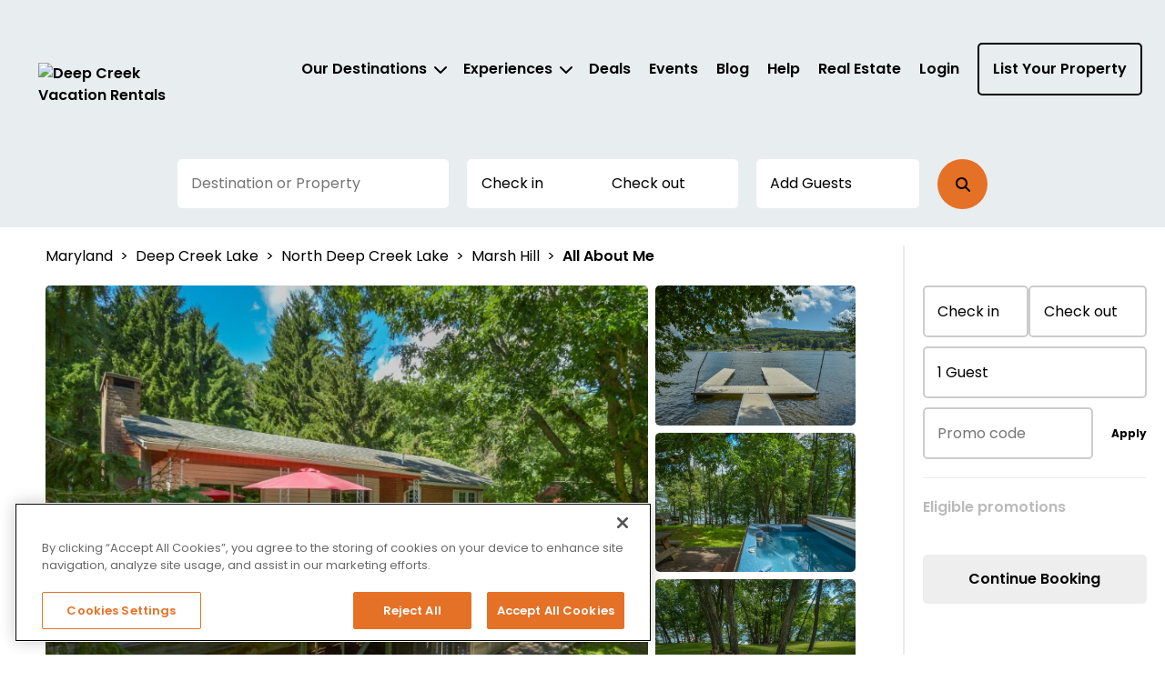

--- FILE ---
content_type: text/html; charset=utf-8
request_url: https://deepcreekvacations.com/property/f6afee63-fcaa-4ded-ba63-2b9d0adf1ac3
body_size: 50389
content:



<!DOCTYPE html>
<html lang="en">

<head>
	<meta charset="UTF-8">
	<meta http-equiv="X-UA-Compatible" content="IE=edge"><script type="text/javascript">window.NREUM||(NREUM={});NREUM.info = {"beacon":"bam.nr-data.net","errorBeacon":"bam.nr-data.net","licenseKey":"NRJS-b515be50ad68706a2dc","applicationID":"1347099807","transactionName":"NgAAMkRXCEQFABAIWA9KLzB1GTZFCxMBE0MYSisIUlMeGB8CCAhWEhhNHVBECVogAhAESk4eFglyVxJSGUwfEUUOCA0lWVIDSksYFARDEhg=","queueTime":0,"applicationTime":190,"agent":"","atts":""}</script><script type="text/javascript">(window.NREUM||(NREUM={})).init={privacy:{cookies_enabled:true},ajax:{deny_list:["bam.nr-data.net"]},feature_flags:["soft_nav"],distributed_tracing:{enabled:true}};(window.NREUM||(NREUM={})).loader_config={agentID:"1386262448",accountID:"3872612",trustKey:"3872612",xpid:"Vw4AU1BSChABV1VVBwgOXlQG",licenseKey:"NRJS-b515be50ad68706a2dc",applicationID:"1347099807",browserID:"1386262448"};;/*! For license information please see nr-loader-spa-1.302.0.min.js.LICENSE.txt */
(()=>{var e,t,r={384:(e,t,r)=>{"use strict";r.d(t,{NT:()=>a,US:()=>d,Zm:()=>s,bQ:()=>u,dV:()=>c,pV:()=>l});var n=r(6154),i=r(1863),o=r(1910);const a={beacon:"bam.nr-data.net",errorBeacon:"bam.nr-data.net"};function s(){return n.gm.NREUM||(n.gm.NREUM={}),void 0===n.gm.newrelic&&(n.gm.newrelic=n.gm.NREUM),n.gm.NREUM}function c(){let e=s();return e.o||(e.o={ST:n.gm.setTimeout,SI:n.gm.setImmediate||n.gm.setInterval,CT:n.gm.clearTimeout,XHR:n.gm.XMLHttpRequest,REQ:n.gm.Request,EV:n.gm.Event,PR:n.gm.Promise,MO:n.gm.MutationObserver,FETCH:n.gm.fetch,WS:n.gm.WebSocket},(0,o.i)(...Object.values(e.o))),e}function u(e,t){let r=s();r.initializedAgents??={},t.initializedAt={ms:(0,i.t)(),date:new Date},r.initializedAgents[e]=t}function d(e,t){s()[e]=t}function l(){return function(){let e=s();const t=e.info||{};e.info={beacon:a.beacon,errorBeacon:a.errorBeacon,...t}}(),function(){let e=s();const t=e.init||{};e.init={...t}}(),c(),function(){let e=s();const t=e.loader_config||{};e.loader_config={...t}}(),s()}},782:(e,t,r)=>{"use strict";r.d(t,{T:()=>n});const n=r(860).K7.pageViewTiming},860:(e,t,r)=>{"use strict";r.d(t,{$J:()=>d,K7:()=>c,P3:()=>u,XX:()=>i,Yy:()=>s,df:()=>o,qY:()=>n,v4:()=>a});const n="events",i="jserrors",o="browser/blobs",a="rum",s="browser/logs",c={ajax:"ajax",genericEvents:"generic_events",jserrors:i,logging:"logging",metrics:"metrics",pageAction:"page_action",pageViewEvent:"page_view_event",pageViewTiming:"page_view_timing",sessionReplay:"session_replay",sessionTrace:"session_trace",softNav:"soft_navigations",spa:"spa"},u={[c.pageViewEvent]:1,[c.pageViewTiming]:2,[c.metrics]:3,[c.jserrors]:4,[c.spa]:5,[c.ajax]:6,[c.sessionTrace]:7,[c.softNav]:8,[c.sessionReplay]:9,[c.logging]:10,[c.genericEvents]:11},d={[c.pageViewEvent]:a,[c.pageViewTiming]:n,[c.ajax]:n,[c.spa]:n,[c.softNav]:n,[c.metrics]:i,[c.jserrors]:i,[c.sessionTrace]:o,[c.sessionReplay]:o,[c.logging]:s,[c.genericEvents]:"ins"}},944:(e,t,r)=>{"use strict";r.d(t,{R:()=>i});var n=r(3241);function i(e,t){"function"==typeof console.debug&&(console.debug("New Relic Warning: https://github.com/newrelic/newrelic-browser-agent/blob/main/docs/warning-codes.md#".concat(e),t),(0,n.W)({agentIdentifier:null,drained:null,type:"data",name:"warn",feature:"warn",data:{code:e,secondary:t}}))}},993:(e,t,r)=>{"use strict";r.d(t,{A$:()=>o,ET:()=>a,TZ:()=>s,p_:()=>i});var n=r(860);const i={ERROR:"ERROR",WARN:"WARN",INFO:"INFO",DEBUG:"DEBUG",TRACE:"TRACE"},o={OFF:0,ERROR:1,WARN:2,INFO:3,DEBUG:4,TRACE:5},a="log",s=n.K7.logging},1687:(e,t,r)=>{"use strict";r.d(t,{Ak:()=>u,Ze:()=>f,x3:()=>d});var n=r(3241),i=r(7836),o=r(3606),a=r(860),s=r(2646);const c={};function u(e,t){const r={staged:!1,priority:a.P3[t]||0};l(e),c[e].get(t)||c[e].set(t,r)}function d(e,t){e&&c[e]&&(c[e].get(t)&&c[e].delete(t),p(e,t,!1),c[e].size&&h(e))}function l(e){if(!e)throw new Error("agentIdentifier required");c[e]||(c[e]=new Map)}function f(e="",t="feature",r=!1){if(l(e),!e||!c[e].get(t)||r)return p(e,t);c[e].get(t).staged=!0,h(e)}function h(e){const t=Array.from(c[e]);t.every(([e,t])=>t.staged)&&(t.sort((e,t)=>e[1].priority-t[1].priority),t.forEach(([t])=>{c[e].delete(t),p(e,t)}))}function p(e,t,r=!0){const a=e?i.ee.get(e):i.ee,c=o.i.handlers;if(!a.aborted&&a.backlog&&c){if((0,n.W)({agentIdentifier:e,type:"lifecycle",name:"drain",feature:t}),r){const e=a.backlog[t],r=c[t];if(r){for(let t=0;e&&t<e.length;++t)g(e[t],r);Object.entries(r).forEach(([e,t])=>{Object.values(t||{}).forEach(t=>{t[0]?.on&&t[0]?.context()instanceof s.y&&t[0].on(e,t[1])})})}}a.isolatedBacklog||delete c[t],a.backlog[t]=null,a.emit("drain-"+t,[])}}function g(e,t){var r=e[1];Object.values(t[r]||{}).forEach(t=>{var r=e[0];if(t[0]===r){var n=t[1],i=e[3],o=e[2];n.apply(i,o)}})}},1741:(e,t,r)=>{"use strict";r.d(t,{W:()=>o});var n=r(944),i=r(4261);class o{#e(e,...t){if(this[e]!==o.prototype[e])return this[e](...t);(0,n.R)(35,e)}addPageAction(e,t){return this.#e(i.hG,e,t)}register(e){return this.#e(i.eY,e)}recordCustomEvent(e,t){return this.#e(i.fF,e,t)}setPageViewName(e,t){return this.#e(i.Fw,e,t)}setCustomAttribute(e,t,r){return this.#e(i.cD,e,t,r)}noticeError(e,t){return this.#e(i.o5,e,t)}setUserId(e){return this.#e(i.Dl,e)}setApplicationVersion(e){return this.#e(i.nb,e)}setErrorHandler(e){return this.#e(i.bt,e)}addRelease(e,t){return this.#e(i.k6,e,t)}log(e,t){return this.#e(i.$9,e,t)}start(){return this.#e(i.d3)}finished(e){return this.#e(i.BL,e)}recordReplay(){return this.#e(i.CH)}pauseReplay(){return this.#e(i.Tb)}addToTrace(e){return this.#e(i.U2,e)}setCurrentRouteName(e){return this.#e(i.PA,e)}interaction(e){return this.#e(i.dT,e)}wrapLogger(e,t,r){return this.#e(i.Wb,e,t,r)}measure(e,t){return this.#e(i.V1,e,t)}}},1863:(e,t,r)=>{"use strict";function n(){return Math.floor(performance.now())}r.d(t,{t:()=>n})},1910:(e,t,r)=>{"use strict";r.d(t,{i:()=>o});var n=r(944);const i=new Map;function o(...e){return e.every(e=>{if(i.has(e))return i.get(e);const t="function"==typeof e&&e.toString().includes("[native code]");return t||(0,n.R)(64,e?.name||e?.toString()),i.set(e,t),t})}},2555:(e,t,r)=>{"use strict";r.d(t,{D:()=>s,f:()=>a});var n=r(384),i=r(8122);const o={beacon:n.NT.beacon,errorBeacon:n.NT.errorBeacon,licenseKey:void 0,applicationID:void 0,sa:void 0,queueTime:void 0,applicationTime:void 0,ttGuid:void 0,user:void 0,account:void 0,product:void 0,extra:void 0,jsAttributes:{},userAttributes:void 0,atts:void 0,transactionName:void 0,tNamePlain:void 0};function a(e){try{return!!e.licenseKey&&!!e.errorBeacon&&!!e.applicationID}catch(e){return!1}}const s=e=>(0,i.a)(e,o)},2614:(e,t,r)=>{"use strict";r.d(t,{BB:()=>a,H3:()=>n,g:()=>u,iL:()=>c,tS:()=>s,uh:()=>i,wk:()=>o});const n="NRBA",i="SESSION",o=144e5,a=18e5,s={STARTED:"session-started",PAUSE:"session-pause",RESET:"session-reset",RESUME:"session-resume",UPDATE:"session-update"},c={SAME_TAB:"same-tab",CROSS_TAB:"cross-tab"},u={OFF:0,FULL:1,ERROR:2}},2646:(e,t,r)=>{"use strict";r.d(t,{y:()=>n});class n{constructor(e){this.contextId=e}}},2843:(e,t,r)=>{"use strict";r.d(t,{u:()=>i});var n=r(3878);function i(e,t=!1,r,i){(0,n.DD)("visibilitychange",function(){if(t)return void("hidden"===document.visibilityState&&e());e(document.visibilityState)},r,i)}},3241:(e,t,r)=>{"use strict";r.d(t,{W:()=>o});var n=r(6154);const i="newrelic";function o(e={}){try{n.gm.dispatchEvent(new CustomEvent(i,{detail:e}))}catch(e){}}},3304:(e,t,r)=>{"use strict";r.d(t,{A:()=>o});var n=r(7836);const i=()=>{const e=new WeakSet;return(t,r)=>{if("object"==typeof r&&null!==r){if(e.has(r))return;e.add(r)}return r}};function o(e){try{return JSON.stringify(e,i())??""}catch(e){try{n.ee.emit("internal-error",[e])}catch(e){}return""}}},3333:(e,t,r)=>{"use strict";r.d(t,{$v:()=>d,TZ:()=>n,Xh:()=>c,Zp:()=>i,kd:()=>u,mq:()=>s,nf:()=>a,qN:()=>o});const n=r(860).K7.genericEvents,i=["auxclick","click","copy","keydown","paste","scrollend"],o=["focus","blur"],a=4,s=1e3,c=2e3,u=["PageAction","UserAction","BrowserPerformance"],d={RESOURCES:"experimental.resources",REGISTER:"register"}},3434:(e,t,r)=>{"use strict";r.d(t,{Jt:()=>o,YM:()=>u});var n=r(7836),i=r(5607);const o="nr@original:".concat(i.W),a=50;var s=Object.prototype.hasOwnProperty,c=!1;function u(e,t){return e||(e=n.ee),r.inPlace=function(e,t,n,i,o){n||(n="");const a="-"===n.charAt(0);for(let s=0;s<t.length;s++){const c=t[s],u=e[c];l(u)||(e[c]=r(u,a?c+n:n,i,c,o))}},r.flag=o,r;function r(t,r,n,c,u){return l(t)?t:(r||(r=""),nrWrapper[o]=t,function(e,t,r){if(Object.defineProperty&&Object.keys)try{return Object.keys(e).forEach(function(r){Object.defineProperty(t,r,{get:function(){return e[r]},set:function(t){return e[r]=t,t}})}),t}catch(e){d([e],r)}for(var n in e)s.call(e,n)&&(t[n]=e[n])}(t,nrWrapper,e),nrWrapper);function nrWrapper(){var o,s,l,f;let h;try{s=this,o=[...arguments],l="function"==typeof n?n(o,s):n||{}}catch(t){d([t,"",[o,s,c],l],e)}i(r+"start",[o,s,c],l,u);const p=performance.now();let g;try{return f=t.apply(s,o),g=performance.now(),f}catch(e){throw g=performance.now(),i(r+"err",[o,s,e],l,u),h=e,h}finally{const e=g-p,t={start:p,end:g,duration:e,isLongTask:e>=a,methodName:c,thrownError:h};t.isLongTask&&i("long-task",[t,s],l,u),i(r+"end",[o,s,f],l,u)}}}function i(r,n,i,o){if(!c||t){var a=c;c=!0;try{e.emit(r,n,i,t,o)}catch(t){d([t,r,n,i],e)}c=a}}}function d(e,t){t||(t=n.ee);try{t.emit("internal-error",e)}catch(e){}}function l(e){return!(e&&"function"==typeof e&&e.apply&&!e[o])}},3606:(e,t,r)=>{"use strict";r.d(t,{i:()=>o});var n=r(9908);o.on=a;var i=o.handlers={};function o(e,t,r,o){a(o||n.d,i,e,t,r)}function a(e,t,r,i,o){o||(o="feature"),e||(e=n.d);var a=t[o]=t[o]||{};(a[r]=a[r]||[]).push([e,i])}},3738:(e,t,r)=>{"use strict";r.d(t,{He:()=>i,Kp:()=>s,Lc:()=>u,Rz:()=>d,TZ:()=>n,bD:()=>o,d3:()=>a,jx:()=>l,sl:()=>f,uP:()=>c});const n=r(860).K7.sessionTrace,i="bstResource",o="resource",a="-start",s="-end",c="fn"+a,u="fn"+s,d="pushState",l=1e3,f=3e4},3785:(e,t,r)=>{"use strict";r.d(t,{R:()=>c,b:()=>u});var n=r(9908),i=r(1863),o=r(860),a=r(8154),s=r(993);function c(e,t,r={},c=s.p_.INFO,u,d=(0,i.t)()){(0,n.p)(a.xV,["API/logging/".concat(c.toLowerCase(),"/called")],void 0,o.K7.metrics,e),(0,n.p)(s.ET,[d,t,r,c,u],void 0,o.K7.logging,e)}function u(e){return"string"==typeof e&&Object.values(s.p_).some(t=>t===e.toUpperCase().trim())}},3878:(e,t,r)=>{"use strict";function n(e,t){return{capture:e,passive:!1,signal:t}}function i(e,t,r=!1,i){window.addEventListener(e,t,n(r,i))}function o(e,t,r=!1,i){document.addEventListener(e,t,n(r,i))}r.d(t,{DD:()=>o,jT:()=>n,sp:()=>i})},3962:(e,t,r)=>{"use strict";r.d(t,{AM:()=>a,O2:()=>l,OV:()=>o,Qu:()=>f,TZ:()=>c,ih:()=>h,pP:()=>s,t1:()=>d,tC:()=>i,wD:()=>u});var n=r(860);const i=["click","keydown","submit"],o="popstate",a="api",s="initialPageLoad",c=n.K7.softNav,u=5e3,d=500,l={INITIAL_PAGE_LOAD:"",ROUTE_CHANGE:1,UNSPECIFIED:2},f={INTERACTION:1,AJAX:2,CUSTOM_END:3,CUSTOM_TRACER:4},h={IP:"in progress",PF:"pending finish",FIN:"finished",CAN:"cancelled"}},4234:(e,t,r)=>{"use strict";r.d(t,{W:()=>o});var n=r(7836),i=r(1687);class o{constructor(e,t){this.agentIdentifier=e,this.ee=n.ee.get(e),this.featureName=t,this.blocked=!1}deregisterDrain(){(0,i.x3)(this.agentIdentifier,this.featureName)}}},4261:(e,t,r)=>{"use strict";r.d(t,{$9:()=>d,BL:()=>c,CH:()=>p,Dl:()=>R,Fw:()=>w,PA:()=>v,Pl:()=>n,Tb:()=>f,U2:()=>a,V1:()=>E,Wb:()=>T,bt:()=>y,cD:()=>b,d3:()=>x,dT:()=>u,eY:()=>g,fF:()=>h,hG:()=>o,hw:()=>i,k6:()=>s,nb:()=>m,o5:()=>l});const n="api-",i=n+"ixn-",o="addPageAction",a="addToTrace",s="addRelease",c="finished",u="interaction",d="log",l="noticeError",f="pauseReplay",h="recordCustomEvent",p="recordReplay",g="register",m="setApplicationVersion",v="setCurrentRouteName",b="setCustomAttribute",y="setErrorHandler",w="setPageViewName",R="setUserId",x="start",T="wrapLogger",E="measure"},4387:(e,t,r)=>{"use strict";function n(e={}){return!(!e.id||!e.name)}function i(e,t){if(2!==t?.harvestEndpointVersion)return{};const r=t.agentRef.runtime.appMetadata.agents[0].entityGuid;return n(e)?{"mfe.id":e.id,"mfe.name":e.name,eventSource:"MicroFrontendBrowserAgent","parent.id":r}:{"entity.guid":r,appId:t.agentRef.info.applicationID}}r.d(t,{U:()=>i,c:()=>n})},5205:(e,t,r)=>{"use strict";r.d(t,{j:()=>_});var n=r(384),i=r(1741);var o=r(2555),a=r(3333);const s=e=>{if(!e||"string"!=typeof e)return!1;try{document.createDocumentFragment().querySelector(e)}catch{return!1}return!0};var c=r(2614),u=r(944),d=r(8122);const l="[data-nr-mask]",f=e=>(0,d.a)(e,(()=>{const e={feature_flags:[],experimental:{allow_registered_children:!1,resources:!1},mask_selector:"*",block_selector:"[data-nr-block]",mask_input_options:{color:!1,date:!1,"datetime-local":!1,email:!1,month:!1,number:!1,range:!1,search:!1,tel:!1,text:!1,time:!1,url:!1,week:!1,textarea:!1,select:!1,password:!0}};return{ajax:{deny_list:void 0,block_internal:!0,enabled:!0,autoStart:!0},api:{get allow_registered_children(){return e.feature_flags.includes(a.$v.REGISTER)||e.experimental.allow_registered_children},set allow_registered_children(t){e.experimental.allow_registered_children=t},duplicate_registered_data:!1},distributed_tracing:{enabled:void 0,exclude_newrelic_header:void 0,cors_use_newrelic_header:void 0,cors_use_tracecontext_headers:void 0,allowed_origins:void 0},get feature_flags(){return e.feature_flags},set feature_flags(t){e.feature_flags=t},generic_events:{enabled:!0,autoStart:!0},harvest:{interval:30},jserrors:{enabled:!0,autoStart:!0},logging:{enabled:!0,autoStart:!0},metrics:{enabled:!0,autoStart:!0},obfuscate:void 0,page_action:{enabled:!0},page_view_event:{enabled:!0,autoStart:!0},page_view_timing:{enabled:!0,autoStart:!0},performance:{capture_marks:!1,capture_measures:!1,capture_detail:!0,resources:{get enabled(){return e.feature_flags.includes(a.$v.RESOURCES)||e.experimental.resources},set enabled(t){e.experimental.resources=t},asset_types:[],first_party_domains:[],ignore_newrelic:!0}},privacy:{cookies_enabled:!0},proxy:{assets:void 0,beacon:void 0},session:{expiresMs:c.wk,inactiveMs:c.BB},session_replay:{autoStart:!0,enabled:!1,preload:!1,sampling_rate:10,error_sampling_rate:100,collect_fonts:!1,inline_images:!1,fix_stylesheets:!0,mask_all_inputs:!0,get mask_text_selector(){return e.mask_selector},set mask_text_selector(t){s(t)?e.mask_selector="".concat(t,",").concat(l):""===t||null===t?e.mask_selector=l:(0,u.R)(5,t)},get block_class(){return"nr-block"},get ignore_class(){return"nr-ignore"},get mask_text_class(){return"nr-mask"},get block_selector(){return e.block_selector},set block_selector(t){s(t)?e.block_selector+=",".concat(t):""!==t&&(0,u.R)(6,t)},get mask_input_options(){return e.mask_input_options},set mask_input_options(t){t&&"object"==typeof t?e.mask_input_options={...t,password:!0}:(0,u.R)(7,t)}},session_trace:{enabled:!0,autoStart:!0},soft_navigations:{enabled:!0,autoStart:!0},spa:{enabled:!0,autoStart:!0},ssl:void 0,user_actions:{enabled:!0,elementAttributes:["id","className","tagName","type"]}}})());var h=r(6154),p=r(9324);let g=0;const m={buildEnv:p.F3,distMethod:p.Xs,version:p.xv,originTime:h.WN},v={appMetadata:{},customTransaction:void 0,denyList:void 0,disabled:!1,harvester:void 0,isolatedBacklog:!1,isRecording:!1,loaderType:void 0,maxBytes:3e4,obfuscator:void 0,onerror:void 0,ptid:void 0,releaseIds:{},session:void 0,timeKeeper:void 0,registeredEntities:[],jsAttributesMetadata:{bytes:0},get harvestCount(){return++g}},b=e=>{const t=(0,d.a)(e,v),r=Object.keys(m).reduce((e,t)=>(e[t]={value:m[t],writable:!1,configurable:!0,enumerable:!0},e),{});return Object.defineProperties(t,r)};var y=r(5701);const w=e=>{const t=e.startsWith("http");e+="/",r.p=t?e:"https://"+e};var R=r(7836),x=r(3241);const T={accountID:void 0,trustKey:void 0,agentID:void 0,licenseKey:void 0,applicationID:void 0,xpid:void 0},E=e=>(0,d.a)(e,T),A=new Set;function _(e,t={},r,a){let{init:s,info:c,loader_config:u,runtime:d={},exposed:l=!0}=t;if(!c){const e=(0,n.pV)();s=e.init,c=e.info,u=e.loader_config}e.init=f(s||{}),e.loader_config=E(u||{}),c.jsAttributes??={},h.bv&&(c.jsAttributes.isWorker=!0),e.info=(0,o.D)(c);const p=e.init,g=[c.beacon,c.errorBeacon];A.has(e.agentIdentifier)||(p.proxy.assets&&(w(p.proxy.assets),g.push(p.proxy.assets)),p.proxy.beacon&&g.push(p.proxy.beacon),e.beacons=[...g],function(e){const t=(0,n.pV)();Object.getOwnPropertyNames(i.W.prototype).forEach(r=>{const n=i.W.prototype[r];if("function"!=typeof n||"constructor"===n)return;let o=t[r];e[r]&&!1!==e.exposed&&"micro-agent"!==e.runtime?.loaderType&&(t[r]=(...t)=>{const n=e[r](...t);return o?o(...t):n})})}(e),(0,n.US)("activatedFeatures",y.B),e.runSoftNavOverSpa&&=!0===p.soft_navigations.enabled&&p.feature_flags.includes("soft_nav")),d.denyList=[...p.ajax.deny_list||[],...p.ajax.block_internal?g:[]],d.ptid=e.agentIdentifier,d.loaderType=r,e.runtime=b(d),A.has(e.agentIdentifier)||(e.ee=R.ee.get(e.agentIdentifier),e.exposed=l,(0,x.W)({agentIdentifier:e.agentIdentifier,drained:!!y.B?.[e.agentIdentifier],type:"lifecycle",name:"initialize",feature:void 0,data:e.config})),A.add(e.agentIdentifier)}},5270:(e,t,r)=>{"use strict";r.d(t,{Aw:()=>a,SR:()=>o,rF:()=>s});var n=r(384),i=r(7767);function o(e){return!!(0,n.dV)().o.MO&&(0,i.V)(e)&&!0===e?.session_trace.enabled}function a(e){return!0===e?.session_replay.preload&&o(e)}function s(e,t){try{if("string"==typeof t?.type){if("password"===t.type.toLowerCase())return"*".repeat(e?.length||0);if(void 0!==t?.dataset?.nrUnmask||t?.classList?.contains("nr-unmask"))return e}}catch(e){}return"string"==typeof e?e.replace(/[\S]/g,"*"):"*".repeat(e?.length||0)}},5289:(e,t,r)=>{"use strict";r.d(t,{GG:()=>o,Qr:()=>s,sB:()=>a});var n=r(3878);function i(){return"undefined"==typeof document||"complete"===document.readyState}function o(e,t){if(i())return e();(0,n.sp)("load",e,t)}function a(e){if(i())return e();(0,n.DD)("DOMContentLoaded",e)}function s(e){if(i())return e();(0,n.sp)("popstate",e)}},5607:(e,t,r)=>{"use strict";r.d(t,{W:()=>n});const n=(0,r(9566).bz)()},5701:(e,t,r)=>{"use strict";r.d(t,{B:()=>o,t:()=>a});var n=r(3241);const i=new Set,o={};function a(e,t){const r=t.agentIdentifier;o[r]??={},e&&"object"==typeof e&&(i.has(r)||(t.ee.emit("rumresp",[e]),o[r]=e,i.add(r),(0,n.W)({agentIdentifier:r,loaded:!0,drained:!0,type:"lifecycle",name:"load",feature:void 0,data:e})))}},6154:(e,t,r)=>{"use strict";r.d(t,{A4:()=>s,OF:()=>d,RI:()=>i,WN:()=>h,bv:()=>o,gm:()=>a,lR:()=>f,m:()=>u,mw:()=>c,sb:()=>l});var n=r(1863);const i="undefined"!=typeof window&&!!window.document,o="undefined"!=typeof WorkerGlobalScope&&("undefined"!=typeof self&&self instanceof WorkerGlobalScope&&self.navigator instanceof WorkerNavigator||"undefined"!=typeof globalThis&&globalThis instanceof WorkerGlobalScope&&globalThis.navigator instanceof WorkerNavigator),a=i?window:"undefined"!=typeof WorkerGlobalScope&&("undefined"!=typeof self&&self instanceof WorkerGlobalScope&&self||"undefined"!=typeof globalThis&&globalThis instanceof WorkerGlobalScope&&globalThis),s="complete"===a?.document?.readyState,c=Boolean("hidden"===a?.document?.visibilityState),u=""+a?.location,d=/iPad|iPhone|iPod/.test(a.navigator?.userAgent),l=d&&"undefined"==typeof SharedWorker,f=(()=>{const e=a.navigator?.userAgent?.match(/Firefox[/\s](\d+\.\d+)/);return Array.isArray(e)&&e.length>=2?+e[1]:0})(),h=Date.now()-(0,n.t)()},6344:(e,t,r)=>{"use strict";r.d(t,{BB:()=>d,G4:()=>o,Qb:()=>l,TZ:()=>i,Ug:()=>a,_s:()=>s,bc:()=>u,yP:()=>c});var n=r(2614);const i=r(860).K7.sessionReplay,o={RECORD:"recordReplay",PAUSE:"pauseReplay",ERROR_DURING_REPLAY:"errorDuringReplay"},a=.12,s={DomContentLoaded:0,Load:1,FullSnapshot:2,IncrementalSnapshot:3,Meta:4,Custom:5},c={[n.g.ERROR]:15e3,[n.g.FULL]:3e5,[n.g.OFF]:0},u={RESET:{message:"Session was reset",sm:"Reset"},IMPORT:{message:"Recorder failed to import",sm:"Import"},TOO_MANY:{message:"429: Too Many Requests",sm:"Too-Many"},TOO_BIG:{message:"Payload was too large",sm:"Too-Big"},CROSS_TAB:{message:"Session Entity was set to OFF on another tab",sm:"Cross-Tab"},ENTITLEMENTS:{message:"Session Replay is not allowed and will not be started",sm:"Entitlement"}},d=5e3,l={API:"api",RESUME:"resume",SWITCH_TO_FULL:"switchToFull",INITIALIZE:"initialize",PRELOAD:"preload"}},6389:(e,t,r)=>{"use strict";function n(e,t=500,r={}){const n=r?.leading||!1;let i;return(...r)=>{n&&void 0===i&&(e.apply(this,r),i=setTimeout(()=>{i=clearTimeout(i)},t)),n||(clearTimeout(i),i=setTimeout(()=>{e.apply(this,r)},t))}}function i(e){let t=!1;return(...r)=>{t||(t=!0,e.apply(this,r))}}r.d(t,{J:()=>i,s:()=>n})},6630:(e,t,r)=>{"use strict";r.d(t,{T:()=>n});const n=r(860).K7.pageViewEvent},6774:(e,t,r)=>{"use strict";r.d(t,{T:()=>n});const n=r(860).K7.jserrors},7295:(e,t,r)=>{"use strict";r.d(t,{Xv:()=>a,gX:()=>i,iW:()=>o});var n=[];function i(e){if(!e||o(e))return!1;if(0===n.length)return!0;for(var t=0;t<n.length;t++){var r=n[t];if("*"===r.hostname)return!1;if(s(r.hostname,e.hostname)&&c(r.pathname,e.pathname))return!1}return!0}function o(e){return void 0===e.hostname}function a(e){if(n=[],e&&e.length)for(var t=0;t<e.length;t++){let r=e[t];if(!r)continue;0===r.indexOf("http://")?r=r.substring(7):0===r.indexOf("https://")&&(r=r.substring(8));const i=r.indexOf("/");let o,a;i>0?(o=r.substring(0,i),a=r.substring(i)):(o=r,a="");let[s]=o.split(":");n.push({hostname:s,pathname:a})}}function s(e,t){return!(e.length>t.length)&&t.indexOf(e)===t.length-e.length}function c(e,t){return 0===e.indexOf("/")&&(e=e.substring(1)),0===t.indexOf("/")&&(t=t.substring(1)),""===e||e===t}},7378:(e,t,r)=>{"use strict";r.d(t,{$p:()=>x,BR:()=>b,Kp:()=>R,L3:()=>y,Lc:()=>c,NC:()=>o,SG:()=>d,TZ:()=>i,U6:()=>p,UT:()=>m,d3:()=>w,dT:()=>f,e5:()=>E,gx:()=>v,l9:()=>l,oW:()=>h,op:()=>g,rw:()=>u,tH:()=>A,uP:()=>s,wW:()=>T,xq:()=>a});var n=r(384);const i=r(860).K7.spa,o=["click","submit","keypress","keydown","keyup","change"],a=999,s="fn-start",c="fn-end",u="cb-start",d="api-ixn-",l="remaining",f="interaction",h="spaNode",p="jsonpNode",g="fetch-start",m="fetch-done",v="fetch-body-",b="jsonp-end",y=(0,n.dV)().o.ST,w="-start",R="-end",x="-body",T="cb"+R,E="jsTime",A="fetch"},7485:(e,t,r)=>{"use strict";r.d(t,{D:()=>i});var n=r(6154);function i(e){if(0===(e||"").indexOf("data:"))return{protocol:"data"};try{const t=new URL(e,location.href),r={port:t.port,hostname:t.hostname,pathname:t.pathname,search:t.search,protocol:t.protocol.slice(0,t.protocol.indexOf(":")),sameOrigin:t.protocol===n.gm?.location?.protocol&&t.host===n.gm?.location?.host};return r.port&&""!==r.port||("http:"===t.protocol&&(r.port="80"),"https:"===t.protocol&&(r.port="443")),r.pathname&&""!==r.pathname?r.pathname.startsWith("/")||(r.pathname="/".concat(r.pathname)):r.pathname="/",r}catch(e){return{}}}},7699:(e,t,r)=>{"use strict";r.d(t,{It:()=>o,KC:()=>s,No:()=>i,qh:()=>a});var n=r(860);const i=16e3,o=1e6,a="SESSION_ERROR",s={[n.K7.logging]:!0,[n.K7.genericEvents]:!1,[n.K7.jserrors]:!1,[n.K7.ajax]:!1}},7767:(e,t,r)=>{"use strict";r.d(t,{V:()=>i});var n=r(6154);const i=e=>n.RI&&!0===e?.privacy.cookies_enabled},7836:(e,t,r)=>{"use strict";r.d(t,{P:()=>s,ee:()=>c});var n=r(384),i=r(8990),o=r(2646),a=r(5607);const s="nr@context:".concat(a.W),c=function e(t,r){var n={},a={},d={},l=!1;try{l=16===r.length&&u.initializedAgents?.[r]?.runtime.isolatedBacklog}catch(e){}var f={on:p,addEventListener:p,removeEventListener:function(e,t){var r=n[e];if(!r)return;for(var i=0;i<r.length;i++)r[i]===t&&r.splice(i,1)},emit:function(e,r,n,i,o){!1!==o&&(o=!0);if(c.aborted&&!i)return;t&&o&&t.emit(e,r,n);var s=h(n);g(e).forEach(e=>{e.apply(s,r)});var u=v()[a[e]];u&&u.push([f,e,r,s]);return s},get:m,listeners:g,context:h,buffer:function(e,t){const r=v();if(t=t||"feature",f.aborted)return;Object.entries(e||{}).forEach(([e,n])=>{a[n]=t,t in r||(r[t]=[])})},abort:function(){f._aborted=!0,Object.keys(f.backlog).forEach(e=>{delete f.backlog[e]})},isBuffering:function(e){return!!v()[a[e]]},debugId:r,backlog:l?{}:t&&"object"==typeof t.backlog?t.backlog:{},isolatedBacklog:l};return Object.defineProperty(f,"aborted",{get:()=>{let e=f._aborted||!1;return e||(t&&(e=t.aborted),e)}}),f;function h(e){return e&&e instanceof o.y?e:e?(0,i.I)(e,s,()=>new o.y(s)):new o.y(s)}function p(e,t){n[e]=g(e).concat(t)}function g(e){return n[e]||[]}function m(t){return d[t]=d[t]||e(f,t)}function v(){return f.backlog}}(void 0,"globalEE"),u=(0,n.Zm)();u.ee||(u.ee=c)},8122:(e,t,r)=>{"use strict";r.d(t,{a:()=>i});var n=r(944);function i(e,t){try{if(!e||"object"!=typeof e)return(0,n.R)(3);if(!t||"object"!=typeof t)return(0,n.R)(4);const r=Object.create(Object.getPrototypeOf(t),Object.getOwnPropertyDescriptors(t)),o=0===Object.keys(r).length?e:r;for(let a in o)if(void 0!==e[a])try{if(null===e[a]){r[a]=null;continue}Array.isArray(e[a])&&Array.isArray(t[a])?r[a]=Array.from(new Set([...e[a],...t[a]])):"object"==typeof e[a]&&"object"==typeof t[a]?r[a]=i(e[a],t[a]):r[a]=e[a]}catch(e){r[a]||(0,n.R)(1,e)}return r}catch(e){(0,n.R)(2,e)}}},8139:(e,t,r)=>{"use strict";r.d(t,{u:()=>f});var n=r(7836),i=r(3434),o=r(8990),a=r(6154);const s={},c=a.gm.XMLHttpRequest,u="addEventListener",d="removeEventListener",l="nr@wrapped:".concat(n.P);function f(e){var t=function(e){return(e||n.ee).get("events")}(e);if(s[t.debugId]++)return t;s[t.debugId]=1;var r=(0,i.YM)(t,!0);function f(e){r.inPlace(e,[u,d],"-",p)}function p(e,t){return e[1]}return"getPrototypeOf"in Object&&(a.RI&&h(document,f),c&&h(c.prototype,f),h(a.gm,f)),t.on(u+"-start",function(e,t){var n=e[1];if(null!==n&&("function"==typeof n||"object"==typeof n)&&"newrelic"!==e[0]){var i=(0,o.I)(n,l,function(){var e={object:function(){if("function"!=typeof n.handleEvent)return;return n.handleEvent.apply(n,arguments)},function:n}[typeof n];return e?r(e,"fn-",null,e.name||"anonymous"):n});this.wrapped=e[1]=i}}),t.on(d+"-start",function(e){e[1]=this.wrapped||e[1]}),t}function h(e,t,...r){let n=e;for(;"object"==typeof n&&!Object.prototype.hasOwnProperty.call(n,u);)n=Object.getPrototypeOf(n);n&&t(n,...r)}},8154:(e,t,r)=>{"use strict";r.d(t,{z_:()=>o,XG:()=>s,TZ:()=>n,rs:()=>i,xV:()=>a});r(6154),r(9566),r(384);const n=r(860).K7.metrics,i="sm",o="cm",a="storeSupportabilityMetrics",s="storeEventMetrics"},8374:(e,t,r)=>{r.nc=(()=>{try{return document?.currentScript?.nonce}catch(e){}return""})()},8990:(e,t,r)=>{"use strict";r.d(t,{I:()=>i});var n=Object.prototype.hasOwnProperty;function i(e,t,r){if(n.call(e,t))return e[t];var i=r();if(Object.defineProperty&&Object.keys)try{return Object.defineProperty(e,t,{value:i,writable:!0,enumerable:!1}),i}catch(e){}return e[t]=i,i}},9300:(e,t,r)=>{"use strict";r.d(t,{T:()=>n});const n=r(860).K7.ajax},9324:(e,t,r)=>{"use strict";r.d(t,{AJ:()=>a,F3:()=>i,Xs:()=>o,Yq:()=>s,xv:()=>n});const n="1.302.0",i="PROD",o="CDN",a="@newrelic/rrweb",s="1.0.1"},9566:(e,t,r)=>{"use strict";r.d(t,{LA:()=>s,ZF:()=>c,bz:()=>a,el:()=>u});var n=r(6154);const i="xxxxxxxx-xxxx-4xxx-yxxx-xxxxxxxxxxxx";function o(e,t){return e?15&e[t]:16*Math.random()|0}function a(){const e=n.gm?.crypto||n.gm?.msCrypto;let t,r=0;return e&&e.getRandomValues&&(t=e.getRandomValues(new Uint8Array(30))),i.split("").map(e=>"x"===e?o(t,r++).toString(16):"y"===e?(3&o()|8).toString(16):e).join("")}function s(e){const t=n.gm?.crypto||n.gm?.msCrypto;let r,i=0;t&&t.getRandomValues&&(r=t.getRandomValues(new Uint8Array(e)));const a=[];for(var s=0;s<e;s++)a.push(o(r,i++).toString(16));return a.join("")}function c(){return s(16)}function u(){return s(32)}},9908:(e,t,r)=>{"use strict";r.d(t,{d:()=>n,p:()=>i});var n=r(7836).ee.get("handle");function i(e,t,r,i,o){o?(o.buffer([e],i),o.emit(e,t,r)):(n.buffer([e],i),n.emit(e,t,r))}}},n={};function i(e){var t=n[e];if(void 0!==t)return t.exports;var o=n[e]={exports:{}};return r[e](o,o.exports,i),o.exports}i.m=r,i.d=(e,t)=>{for(var r in t)i.o(t,r)&&!i.o(e,r)&&Object.defineProperty(e,r,{enumerable:!0,get:t[r]})},i.f={},i.e=e=>Promise.all(Object.keys(i.f).reduce((t,r)=>(i.f[r](e,t),t),[])),i.u=e=>({212:"nr-spa-compressor",249:"nr-spa-recorder",478:"nr-spa"}[e]+"-1.302.0.min.js"),i.o=(e,t)=>Object.prototype.hasOwnProperty.call(e,t),e={},t="NRBA-1.302.0.PROD:",i.l=(r,n,o,a)=>{if(e[r])e[r].push(n);else{var s,c;if(void 0!==o)for(var u=document.getElementsByTagName("script"),d=0;d<u.length;d++){var l=u[d];if(l.getAttribute("src")==r||l.getAttribute("data-webpack")==t+o){s=l;break}}if(!s){c=!0;var f={478:"sha512-et4eqFkcD6+Z71h33KYPiiAOMr5fyZ1HImNOrGswghuDrKIj7niWOwg3RWg+8TpTcZ0yzzll8oYNDiAX1WXraw==",249:"sha512-m/7InETzWcM0kCLJfqT/2vmV1Zs98JekxGeUcmQe9kauyn31VeP+2xJH+qt156WKCOLL7p503ATnehElqw1gnQ==",212:"sha512-Ed30EgOV4akpDvOaqpf/6nP9OreWlwun3X9xxl+erWeEjX64VUNxzVFPixvdU+WbzLtJS9S8j8phFbfXxEyvJg=="};(s=document.createElement("script")).charset="utf-8",i.nc&&s.setAttribute("nonce",i.nc),s.setAttribute("data-webpack",t+o),s.src=r,0!==s.src.indexOf(window.location.origin+"/")&&(s.crossOrigin="anonymous"),f[a]&&(s.integrity=f[a])}e[r]=[n];var h=(t,n)=>{s.onerror=s.onload=null,clearTimeout(p);var i=e[r];if(delete e[r],s.parentNode&&s.parentNode.removeChild(s),i&&i.forEach(e=>e(n)),t)return t(n)},p=setTimeout(h.bind(null,void 0,{type:"timeout",target:s}),12e4);s.onerror=h.bind(null,s.onerror),s.onload=h.bind(null,s.onload),c&&document.head.appendChild(s)}},i.r=e=>{"undefined"!=typeof Symbol&&Symbol.toStringTag&&Object.defineProperty(e,Symbol.toStringTag,{value:"Module"}),Object.defineProperty(e,"__esModule",{value:!0})},i.p="https://js-agent.newrelic.com/",(()=>{var e={38:0,788:0};i.f.j=(t,r)=>{var n=i.o(e,t)?e[t]:void 0;if(0!==n)if(n)r.push(n[2]);else{var o=new Promise((r,i)=>n=e[t]=[r,i]);r.push(n[2]=o);var a=i.p+i.u(t),s=new Error;i.l(a,r=>{if(i.o(e,t)&&(0!==(n=e[t])&&(e[t]=void 0),n)){var o=r&&("load"===r.type?"missing":r.type),a=r&&r.target&&r.target.src;s.message="Loading chunk "+t+" failed.\n("+o+": "+a+")",s.name="ChunkLoadError",s.type=o,s.request=a,n[1](s)}},"chunk-"+t,t)}};var t=(t,r)=>{var n,o,[a,s,c]=r,u=0;if(a.some(t=>0!==e[t])){for(n in s)i.o(s,n)&&(i.m[n]=s[n]);if(c)c(i)}for(t&&t(r);u<a.length;u++)o=a[u],i.o(e,o)&&e[o]&&e[o][0](),e[o]=0},r=self["webpackChunk:NRBA-1.302.0.PROD"]=self["webpackChunk:NRBA-1.302.0.PROD"]||[];r.forEach(t.bind(null,0)),r.push=t.bind(null,r.push.bind(r))})(),(()=>{"use strict";i(8374);var e=i(9566),t=i(1741);class r extends t.W{agentIdentifier=(0,e.LA)(16)}var n=i(860);const o=Object.values(n.K7);var a=i(5205);var s=i(9908),c=i(1863),u=i(4261),d=i(3241),l=i(944),f=i(5701),h=i(8154);function p(e,t,i,o){const a=o||i;!a||a[e]&&a[e]!==r.prototype[e]||(a[e]=function(){(0,s.p)(h.xV,["API/"+e+"/called"],void 0,n.K7.metrics,i.ee),(0,d.W)({agentIdentifier:i.agentIdentifier,drained:!!f.B?.[i.agentIdentifier],type:"data",name:"api",feature:u.Pl+e,data:{}});try{return t.apply(this,arguments)}catch(e){(0,l.R)(23,e)}})}function g(e,t,r,n,i){const o=e.info;null===r?delete o.jsAttributes[t]:o.jsAttributes[t]=r,(i||null===r)&&(0,s.p)(u.Pl+n,[(0,c.t)(),t,r],void 0,"session",e.ee)}var m=i(1687),v=i(4234),b=i(5289),y=i(6154),w=i(5270),R=i(7767),x=i(6389),T=i(7699);class E extends v.W{constructor(e,t){super(e.agentIdentifier,t),this.agentRef=e,this.abortHandler=void 0,this.featAggregate=void 0,this.onAggregateImported=void 0,this.deferred=Promise.resolve(),!1===e.init[this.featureName].autoStart?this.deferred=new Promise((t,r)=>{this.ee.on("manual-start-all",(0,x.J)(()=>{(0,m.Ak)(e.agentIdentifier,this.featureName),t()}))}):(0,m.Ak)(e.agentIdentifier,t)}importAggregator(e,t,r={}){if(this.featAggregate)return;let n;this.onAggregateImported=new Promise(e=>{n=e});const o=async()=>{let o;await this.deferred;try{if((0,R.V)(e.init)){const{setupAgentSession:t}=await i.e(478).then(i.bind(i,8766));o=t(e)}}catch(e){(0,l.R)(20,e),this.ee.emit("internal-error",[e]),(0,s.p)(T.qh,[e],void 0,this.featureName,this.ee)}try{if(!this.#t(this.featureName,o,e.init))return(0,m.Ze)(this.agentIdentifier,this.featureName),void n(!1);const{Aggregate:i}=await t();this.featAggregate=new i(e,r),e.runtime.harvester.initializedAggregates.push(this.featAggregate),n(!0)}catch(e){(0,l.R)(34,e),this.abortHandler?.(),(0,m.Ze)(this.agentIdentifier,this.featureName,!0),n(!1),this.ee&&this.ee.abort()}};y.RI?(0,b.GG)(()=>o(),!0):o()}#t(e,t,r){if(this.blocked)return!1;switch(e){case n.K7.sessionReplay:return(0,w.SR)(r)&&!!t;case n.K7.sessionTrace:return!!t;default:return!0}}}var A=i(6630),_=i(2614);class S extends E{static featureName=A.T;constructor(e){var t;super(e,A.T),this.setupInspectionEvents(e.agentIdentifier),t=e,p(u.Fw,function(e,r){"string"==typeof e&&("/"!==e.charAt(0)&&(e="/"+e),t.runtime.customTransaction=(r||"http://custom.transaction")+e,(0,s.p)(u.Pl+u.Fw,[(0,c.t)()],void 0,void 0,t.ee))},t),this.ee.on("api-send-rum",(e,t)=>(0,s.p)("send-rum",[e,t],void 0,this.featureName,this.ee)),this.importAggregator(e,()=>i.e(478).then(i.bind(i,1983)))}setupInspectionEvents(e){const t=(t,r)=>{t&&(0,d.W)({agentIdentifier:e,timeStamp:t.timeStamp,loaded:"complete"===t.target.readyState,type:"window",name:r,data:t.target.location+""})};(0,b.sB)(e=>{t(e,"DOMContentLoaded")}),(0,b.GG)(e=>{t(e,"load")}),(0,b.Qr)(e=>{t(e,"navigate")}),this.ee.on(_.tS.UPDATE,(t,r)=>{(0,d.W)({agentIdentifier:e,type:"lifecycle",name:"session",data:r})})}}var O=i(384);var N=i(2843),I=i(3878),P=i(782);class j extends E{static featureName=P.T;constructor(e){super(e,P.T),y.RI&&((0,N.u)(()=>(0,s.p)("docHidden",[(0,c.t)()],void 0,P.T,this.ee),!0),(0,I.sp)("pagehide",()=>(0,s.p)("winPagehide",[(0,c.t)()],void 0,P.T,this.ee)),this.importAggregator(e,()=>i.e(478).then(i.bind(i,9917))))}}class k extends E{static featureName=h.TZ;constructor(e){super(e,h.TZ),y.RI&&document.addEventListener("securitypolicyviolation",e=>{(0,s.p)(h.xV,["Generic/CSPViolation/Detected"],void 0,this.featureName,this.ee)}),this.importAggregator(e,()=>i.e(478).then(i.bind(i,6555)))}}var C=i(6774),L=i(3304);class H{constructor(e,t,r,n,i){this.name="UncaughtError",this.message="string"==typeof e?e:(0,L.A)(e),this.sourceURL=t,this.line=r,this.column=n,this.__newrelic=i}}function M(e){return U(e)?e:new H(void 0!==e?.message?e.message:e,e?.filename||e?.sourceURL,e?.lineno||e?.line,e?.colno||e?.col,e?.__newrelic,e?.cause)}function K(e){const t="Unhandled Promise Rejection: ";if(!e?.reason)return;if(U(e.reason)){try{e.reason.message.startsWith(t)||(e.reason.message=t+e.reason.message)}catch(e){}return M(e.reason)}const r=M(e.reason);return(r.message||"").startsWith(t)||(r.message=t+r.message),r}function D(e){if(e.error instanceof SyntaxError&&!/:\d+$/.test(e.error.stack?.trim())){const t=new H(e.message,e.filename,e.lineno,e.colno,e.error.__newrelic,e.cause);return t.name=SyntaxError.name,t}return U(e.error)?e.error:M(e)}function U(e){return e instanceof Error&&!!e.stack}function F(e,t,r,i,o=(0,c.t)()){"string"==typeof e&&(e=new Error(e)),(0,s.p)("err",[e,o,!1,t,r.runtime.isRecording,void 0,i],void 0,n.K7.jserrors,r.ee),(0,s.p)("uaErr",[],void 0,n.K7.genericEvents,r.ee)}var W=i(4387),B=i(993),V=i(3785);function G(e,{customAttributes:t={},level:r=B.p_.INFO}={},n,i,o=(0,c.t)()){(0,V.R)(n.ee,e,t,r,i,o)}function z(e,t,r,i,o=(0,c.t)()){(0,s.p)(u.Pl+u.hG,[o,e,t,i],void 0,n.K7.genericEvents,r.ee)}function Z(e){p(u.eY,function(t){return function(e,t){const r={};(0,l.R)(54,"newrelic.register"),t||={},t.licenseKey||=e.info.licenseKey,t.blocked=!1;let i=()=>{};const o=e.runtime.registeredEntities,a=o.find(({metadata:{target:{id:e,name:r}}})=>e===t.id);if(a)return a.metadata.target.name!==t.name&&(a.metadata.target.name=t.name),a;const u=e=>{t.blocked=!0,i=e};e.init.api.allow_registered_children||u((0,x.J)(()=>(0,l.R)(55)));(0,W.c)(t)||u((0,x.J)(()=>(0,l.R)(48,t)));const d={addPageAction:(n,i={})=>g(z,[n,{...r,...i},e],t),log:(n,i={})=>g(G,[n,{...i,customAttributes:{...r,...i.customAttributes||{}}},e],t),noticeError:(n,i={})=>g(F,[n,{...r,...i},e],t),setApplicationVersion:e=>p("application.version",e),setCustomAttribute:(e,t)=>p(e,t),setUserId:e=>p("enduser.id",e),metadata:{customAttributes:r,target:t}},f=()=>(t.blocked&&i(),t.blocked);f()||o.push(d);const p=(e,t)=>{f()||(r[e]=t)},g=(t,r,i)=>{if(f())return;const o=(0,c.t)();(0,s.p)(h.xV,["API/register/".concat(t.name,"/called")],void 0,n.K7.metrics,e.ee);try{const n=e.init.api.duplicate_registered_data;return(!0===n||Array.isArray(n))&&t(...r,void 0,o),t(...r,i,o)}catch(e){(0,l.R)(50,e)}};return d}(e,t)},e)}class q extends E{static featureName=C.T;constructor(e){var t;super(e,C.T),t=e,p(u.o5,(e,r)=>F(e,r,t),t),function(e){p(u.bt,function(t){e.runtime.onerror=t},e)}(e),function(e){let t=0;p(u.k6,function(e,r){++t>10||(this.runtime.releaseIds[e.slice(-200)]=(""+r).slice(-200))},e)}(e),Z(e);try{this.removeOnAbort=new AbortController}catch(e){}this.ee.on("internal-error",(t,r)=>{this.abortHandler&&(0,s.p)("ierr",[M(t),(0,c.t)(),!0,{},e.runtime.isRecording,r],void 0,this.featureName,this.ee)}),y.gm.addEventListener("unhandledrejection",t=>{this.abortHandler&&(0,s.p)("err",[K(t),(0,c.t)(),!1,{unhandledPromiseRejection:1},e.runtime.isRecording],void 0,this.featureName,this.ee)},(0,I.jT)(!1,this.removeOnAbort?.signal)),y.gm.addEventListener("error",t=>{this.abortHandler&&(0,s.p)("err",[D(t),(0,c.t)(),!1,{},e.runtime.isRecording],void 0,this.featureName,this.ee)},(0,I.jT)(!1,this.removeOnAbort?.signal)),this.abortHandler=this.#r,this.importAggregator(e,()=>i.e(478).then(i.bind(i,2176)))}#r(){this.removeOnAbort?.abort(),this.abortHandler=void 0}}var X=i(8990);let Y=1;function J(e){const t=typeof e;return!e||"object"!==t&&"function"!==t?-1:e===y.gm?0:(0,X.I)(e,"nr@id",function(){return Y++})}function Q(e){if("string"==typeof e&&e.length)return e.length;if("object"==typeof e){if("undefined"!=typeof ArrayBuffer&&e instanceof ArrayBuffer&&e.byteLength)return e.byteLength;if("undefined"!=typeof Blob&&e instanceof Blob&&e.size)return e.size;if(!("undefined"!=typeof FormData&&e instanceof FormData))try{return(0,L.A)(e).length}catch(e){return}}}var ee=i(8139),te=i(7836),re=i(3434);const ne={},ie=["open","send"];function oe(e){var t=e||te.ee;const r=function(e){return(e||te.ee).get("xhr")}(t);if(void 0===y.gm.XMLHttpRequest)return r;if(ne[r.debugId]++)return r;ne[r.debugId]=1,(0,ee.u)(t);var n=(0,re.YM)(r),i=y.gm.XMLHttpRequest,o=y.gm.MutationObserver,a=y.gm.Promise,s=y.gm.setInterval,c="readystatechange",u=["onload","onerror","onabort","onloadstart","onloadend","onprogress","ontimeout"],d=[],f=y.gm.XMLHttpRequest=function(e){const t=new i(e),o=r.context(t);try{r.emit("new-xhr",[t],o),t.addEventListener(c,(a=o,function(){var e=this;e.readyState>3&&!a.resolved&&(a.resolved=!0,r.emit("xhr-resolved",[],e)),n.inPlace(e,u,"fn-",b)}),(0,I.jT)(!1))}catch(e){(0,l.R)(15,e);try{r.emit("internal-error",[e])}catch(e){}}var a;return t};function h(e,t){n.inPlace(t,["onreadystatechange"],"fn-",b)}if(function(e,t){for(var r in e)t[r]=e[r]}(i,f),f.prototype=i.prototype,n.inPlace(f.prototype,ie,"-xhr-",b),r.on("send-xhr-start",function(e,t){h(e,t),function(e){d.push(e),o&&(p?p.then(v):s?s(v):(g=-g,m.data=g))}(t)}),r.on("open-xhr-start",h),o){var p=a&&a.resolve();if(!s&&!a){var g=1,m=document.createTextNode(g);new o(v).observe(m,{characterData:!0})}}else t.on("fn-end",function(e){e[0]&&e[0].type===c||v()});function v(){for(var e=0;e<d.length;e++)h(0,d[e]);d.length&&(d=[])}function b(e,t){return t}return r}var ae="fetch-",se=ae+"body-",ce=["arrayBuffer","blob","json","text","formData"],ue=y.gm.Request,de=y.gm.Response,le="prototype";const fe={};function he(e){const t=function(e){return(e||te.ee).get("fetch")}(e);if(!(ue&&de&&y.gm.fetch))return t;if(fe[t.debugId]++)return t;function r(e,r,n){var i=e[r];"function"==typeof i&&(e[r]=function(){var e,r=[...arguments],o={};t.emit(n+"before-start",[r],o),o[te.P]&&o[te.P].dt&&(e=o[te.P].dt);var a=i.apply(this,r);return t.emit(n+"start",[r,e],a),a.then(function(e){return t.emit(n+"end",[null,e],a),e},function(e){throw t.emit(n+"end",[e],a),e})})}return fe[t.debugId]=1,ce.forEach(e=>{r(ue[le],e,se),r(de[le],e,se)}),r(y.gm,"fetch",ae),t.on(ae+"end",function(e,r){var n=this;if(r){var i=r.headers.get("content-length");null!==i&&(n.rxSize=i),t.emit(ae+"done",[null,r],n)}else t.emit(ae+"done",[e],n)}),t}var pe=i(7485);class ge{constructor(e){this.agentRef=e}generateTracePayload(t){const r=this.agentRef.loader_config;if(!this.shouldGenerateTrace(t)||!r)return null;var n=(r.accountID||"").toString()||null,i=(r.agentID||"").toString()||null,o=(r.trustKey||"").toString()||null;if(!n||!i)return null;var a=(0,e.ZF)(),s=(0,e.el)(),c=Date.now(),u={spanId:a,traceId:s,timestamp:c};return(t.sameOrigin||this.isAllowedOrigin(t)&&this.useTraceContextHeadersForCors())&&(u.traceContextParentHeader=this.generateTraceContextParentHeader(a,s),u.traceContextStateHeader=this.generateTraceContextStateHeader(a,c,n,i,o)),(t.sameOrigin&&!this.excludeNewrelicHeader()||!t.sameOrigin&&this.isAllowedOrigin(t)&&this.useNewrelicHeaderForCors())&&(u.newrelicHeader=this.generateTraceHeader(a,s,c,n,i,o)),u}generateTraceContextParentHeader(e,t){return"00-"+t+"-"+e+"-01"}generateTraceContextStateHeader(e,t,r,n,i){return i+"@nr=0-1-"+r+"-"+n+"-"+e+"----"+t}generateTraceHeader(e,t,r,n,i,o){if(!("function"==typeof y.gm?.btoa))return null;var a={v:[0,1],d:{ty:"Browser",ac:n,ap:i,id:e,tr:t,ti:r}};return o&&n!==o&&(a.d.tk=o),btoa((0,L.A)(a))}shouldGenerateTrace(e){return this.agentRef.init?.distributed_tracing?.enabled&&this.isAllowedOrigin(e)}isAllowedOrigin(e){var t=!1;const r=this.agentRef.init?.distributed_tracing;if(e.sameOrigin)t=!0;else if(r?.allowed_origins instanceof Array)for(var n=0;n<r.allowed_origins.length;n++){var i=(0,pe.D)(r.allowed_origins[n]);if(e.hostname===i.hostname&&e.protocol===i.protocol&&e.port===i.port){t=!0;break}}return t}excludeNewrelicHeader(){var e=this.agentRef.init?.distributed_tracing;return!!e&&!!e.exclude_newrelic_header}useNewrelicHeaderForCors(){var e=this.agentRef.init?.distributed_tracing;return!!e&&!1!==e.cors_use_newrelic_header}useTraceContextHeadersForCors(){var e=this.agentRef.init?.distributed_tracing;return!!e&&!!e.cors_use_tracecontext_headers}}var me=i(9300),ve=i(7295);function be(e){return"string"==typeof e?e:e instanceof(0,O.dV)().o.REQ?e.url:y.gm?.URL&&e instanceof URL?e.href:void 0}var ye=["load","error","abort","timeout"],we=ye.length,Re=(0,O.dV)().o.REQ,xe=(0,O.dV)().o.XHR;const Te="X-NewRelic-App-Data";class Ee extends E{static featureName=me.T;constructor(e){super(e,me.T),this.dt=new ge(e),this.handler=(e,t,r,n)=>(0,s.p)(e,t,r,n,this.ee);try{const e={xmlhttprequest:"xhr",fetch:"fetch",beacon:"beacon"};y.gm?.performance?.getEntriesByType("resource").forEach(t=>{if(t.initiatorType in e&&0!==t.responseStatus){const r={status:t.responseStatus},i={rxSize:t.transferSize,duration:Math.floor(t.duration),cbTime:0};Ae(r,t.name),this.handler("xhr",[r,i,t.startTime,t.responseEnd,e[t.initiatorType]],void 0,n.K7.ajax)}})}catch(e){}he(this.ee),oe(this.ee),function(e,t,r,i){function o(e){var t=this;t.totalCbs=0,t.called=0,t.cbTime=0,t.end=E,t.ended=!1,t.xhrGuids={},t.lastSize=null,t.loadCaptureCalled=!1,t.params=this.params||{},t.metrics=this.metrics||{},t.latestLongtaskEnd=0,e.addEventListener("load",function(r){A(t,e)},(0,I.jT)(!1)),y.lR||e.addEventListener("progress",function(e){t.lastSize=e.loaded},(0,I.jT)(!1))}function a(e){this.params={method:e[0]},Ae(this,e[1]),this.metrics={}}function u(t,r){e.loader_config.xpid&&this.sameOrigin&&r.setRequestHeader("X-NewRelic-ID",e.loader_config.xpid);var n=i.generateTracePayload(this.parsedOrigin);if(n){var o=!1;n.newrelicHeader&&(r.setRequestHeader("newrelic",n.newrelicHeader),o=!0),n.traceContextParentHeader&&(r.setRequestHeader("traceparent",n.traceContextParentHeader),n.traceContextStateHeader&&r.setRequestHeader("tracestate",n.traceContextStateHeader),o=!0),o&&(this.dt=n)}}function d(e,r){var n=this.metrics,i=e[0],o=this;if(n&&i){var a=Q(i);a&&(n.txSize=a)}this.startTime=(0,c.t)(),this.body=i,this.listener=function(e){try{"abort"!==e.type||o.loadCaptureCalled||(o.params.aborted=!0),("load"!==e.type||o.called===o.totalCbs&&(o.onloadCalled||"function"!=typeof r.onload)&&"function"==typeof o.end)&&o.end(r)}catch(e){try{t.emit("internal-error",[e])}catch(e){}}};for(var s=0;s<we;s++)r.addEventListener(ye[s],this.listener,(0,I.jT)(!1))}function l(e,t,r){this.cbTime+=e,t?this.onloadCalled=!0:this.called+=1,this.called!==this.totalCbs||!this.onloadCalled&&"function"==typeof r.onload||"function"!=typeof this.end||this.end(r)}function f(e,t){var r=""+J(e)+!!t;this.xhrGuids&&!this.xhrGuids[r]&&(this.xhrGuids[r]=!0,this.totalCbs+=1)}function p(e,t){var r=""+J(e)+!!t;this.xhrGuids&&this.xhrGuids[r]&&(delete this.xhrGuids[r],this.totalCbs-=1)}function g(){this.endTime=(0,c.t)()}function m(e,r){r instanceof xe&&"load"===e[0]&&t.emit("xhr-load-added",[e[1],e[2]],r)}function v(e,r){r instanceof xe&&"load"===e[0]&&t.emit("xhr-load-removed",[e[1],e[2]],r)}function b(e,t,r){t instanceof xe&&("onload"===r&&(this.onload=!0),("load"===(e[0]&&e[0].type)||this.onload)&&(this.xhrCbStart=(0,c.t)()))}function w(e,r){this.xhrCbStart&&t.emit("xhr-cb-time",[(0,c.t)()-this.xhrCbStart,this.onload,r],r)}function R(e){var t,r=e[1]||{};if("string"==typeof e[0]?0===(t=e[0]).length&&y.RI&&(t=""+y.gm.location.href):e[0]&&e[0].url?t=e[0].url:y.gm?.URL&&e[0]&&e[0]instanceof URL?t=e[0].href:"function"==typeof e[0].toString&&(t=e[0].toString()),"string"==typeof t&&0!==t.length){t&&(this.parsedOrigin=(0,pe.D)(t),this.sameOrigin=this.parsedOrigin.sameOrigin);var n=i.generateTracePayload(this.parsedOrigin);if(n&&(n.newrelicHeader||n.traceContextParentHeader))if(e[0]&&e[0].headers)s(e[0].headers,n)&&(this.dt=n);else{var o={};for(var a in r)o[a]=r[a];o.headers=new Headers(r.headers||{}),s(o.headers,n)&&(this.dt=n),e.length>1?e[1]=o:e.push(o)}}function s(e,t){var r=!1;return t.newrelicHeader&&(e.set("newrelic",t.newrelicHeader),r=!0),t.traceContextParentHeader&&(e.set("traceparent",t.traceContextParentHeader),t.traceContextStateHeader&&e.set("tracestate",t.traceContextStateHeader),r=!0),r}}function x(e,t){this.params={},this.metrics={},this.startTime=(0,c.t)(),this.dt=t,e.length>=1&&(this.target=e[0]),e.length>=2&&(this.opts=e[1]);var r=this.opts||{},n=this.target;Ae(this,be(n));var i=(""+(n&&n instanceof Re&&n.method||r.method||"GET")).toUpperCase();this.params.method=i,this.body=r.body,this.txSize=Q(r.body)||0}function T(e,t){if(this.endTime=(0,c.t)(),this.params||(this.params={}),(0,ve.iW)(this.params))return;let i;this.params.status=t?t.status:0,"string"==typeof this.rxSize&&this.rxSize.length>0&&(i=+this.rxSize);const o={txSize:this.txSize,rxSize:i,duration:(0,c.t)()-this.startTime};r("xhr",[this.params,o,this.startTime,this.endTime,"fetch"],this,n.K7.ajax)}function E(e){const t=this.params,i=this.metrics;if(!this.ended){this.ended=!0;for(let t=0;t<we;t++)e.removeEventListener(ye[t],this.listener,!1);t.aborted||(0,ve.iW)(t)||(i.duration=(0,c.t)()-this.startTime,this.loadCaptureCalled||4!==e.readyState?null==t.status&&(t.status=0):A(this,e),i.cbTime=this.cbTime,r("xhr",[t,i,this.startTime,this.endTime,"xhr"],this,n.K7.ajax))}}function A(e,r){e.params.status=r.status;var i=function(e,t){var r=e.responseType;return"json"===r&&null!==t?t:"arraybuffer"===r||"blob"===r||"json"===r?Q(e.response):"text"===r||""===r||void 0===r?Q(e.responseText):void 0}(r,e.lastSize);if(i&&(e.metrics.rxSize=i),e.sameOrigin&&r.getAllResponseHeaders().indexOf(Te)>=0){var o=r.getResponseHeader(Te);o&&((0,s.p)(h.rs,["Ajax/CrossApplicationTracing/Header/Seen"],void 0,n.K7.metrics,t),e.params.cat=o.split(", ").pop())}e.loadCaptureCalled=!0}t.on("new-xhr",o),t.on("open-xhr-start",a),t.on("open-xhr-end",u),t.on("send-xhr-start",d),t.on("xhr-cb-time",l),t.on("xhr-load-added",f),t.on("xhr-load-removed",p),t.on("xhr-resolved",g),t.on("addEventListener-end",m),t.on("removeEventListener-end",v),t.on("fn-end",w),t.on("fetch-before-start",R),t.on("fetch-start",x),t.on("fn-start",b),t.on("fetch-done",T)}(e,this.ee,this.handler,this.dt),this.importAggregator(e,()=>i.e(478).then(i.bind(i,3845)))}}function Ae(e,t){var r=(0,pe.D)(t),n=e.params||e;n.hostname=r.hostname,n.port=r.port,n.protocol=r.protocol,n.host=r.hostname+":"+r.port,n.pathname=r.pathname,e.parsedOrigin=r,e.sameOrigin=r.sameOrigin}const _e={},Se=["pushState","replaceState"];function Oe(e){const t=function(e){return(e||te.ee).get("history")}(e);return!y.RI||_e[t.debugId]++||(_e[t.debugId]=1,(0,re.YM)(t).inPlace(window.history,Se,"-")),t}var Ne=i(3738);function Ie(e){p(u.BL,function(t=Date.now()){const r=t-y.WN;r<0&&(0,l.R)(62,t),(0,s.p)(h.XG,[u.BL,{time:r}],void 0,n.K7.metrics,e.ee),e.addToTrace({name:u.BL,start:t,origin:"nr"}),(0,s.p)(u.Pl+u.hG,[r,u.BL],void 0,n.K7.genericEvents,e.ee)},e)}const{He:Pe,bD:je,d3:ke,Kp:Ce,TZ:Le,Lc:He,uP:Me,Rz:Ke}=Ne;class De extends E{static featureName=Le;constructor(e){var t;super(e,Le),t=e,p(u.U2,function(e){if(!(e&&"object"==typeof e&&e.name&&e.start))return;const r={n:e.name,s:e.start-y.WN,e:(e.end||e.start)-y.WN,o:e.origin||"",t:"api"};r.s<0||r.e<0||r.e<r.s?(0,l.R)(61,{start:r.s,end:r.e}):(0,s.p)("bstApi",[r],void 0,n.K7.sessionTrace,t.ee)},t),Ie(e);if(!(0,R.V)(e.init))return void this.deregisterDrain();const r=this.ee;let o;Oe(r),this.eventsEE=(0,ee.u)(r),this.eventsEE.on(Me,function(e,t){this.bstStart=(0,c.t)()}),this.eventsEE.on(He,function(e,t){(0,s.p)("bst",[e[0],t,this.bstStart,(0,c.t)()],void 0,n.K7.sessionTrace,r)}),r.on(Ke+ke,function(e){this.time=(0,c.t)(),this.startPath=location.pathname+location.hash}),r.on(Ke+Ce,function(e){(0,s.p)("bstHist",[location.pathname+location.hash,this.startPath,this.time],void 0,n.K7.sessionTrace,r)});try{o=new PerformanceObserver(e=>{const t=e.getEntries();(0,s.p)(Pe,[t],void 0,n.K7.sessionTrace,r)}),o.observe({type:je,buffered:!0})}catch(e){}this.importAggregator(e,()=>i.e(478).then(i.bind(i,6974)),{resourceObserver:o})}}var Ue=i(6344);class Fe extends E{static featureName=Ue.TZ;#n;recorder;constructor(e){var t;let r;super(e,Ue.TZ),t=e,p(u.CH,function(){(0,s.p)(u.CH,[],void 0,n.K7.sessionReplay,t.ee)},t),function(e){p(u.Tb,function(){(0,s.p)(u.Tb,[],void 0,n.K7.sessionReplay,e.ee)},e)}(e);try{r=JSON.parse(localStorage.getItem("".concat(_.H3,"_").concat(_.uh)))}catch(e){}(0,w.SR)(e.init)&&this.ee.on(Ue.G4.RECORD,()=>this.#i()),this.#o(r)&&this.importRecorder().then(e=>{e.startRecording(Ue.Qb.PRELOAD,r?.sessionReplayMode)}),this.importAggregator(this.agentRef,()=>i.e(478).then(i.bind(i,6167)),this),this.ee.on("err",e=>{this.blocked||this.agentRef.runtime.isRecording&&(this.errorNoticed=!0,(0,s.p)(Ue.G4.ERROR_DURING_REPLAY,[e],void 0,this.featureName,this.ee))})}#o(e){return e&&(e.sessionReplayMode===_.g.FULL||e.sessionReplayMode===_.g.ERROR)||(0,w.Aw)(this.agentRef.init)}importRecorder(){return this.recorder?Promise.resolve(this.recorder):(this.#n??=Promise.all([i.e(478),i.e(249)]).then(i.bind(i,4866)).then(({Recorder:e})=>(this.recorder=new e(this),this.recorder)).catch(e=>{throw this.ee.emit("internal-error",[e]),this.blocked=!0,e}),this.#n)}#i(){this.blocked||(this.featAggregate?this.featAggregate.mode!==_.g.FULL&&this.featAggregate.initializeRecording(_.g.FULL,!0,Ue.Qb.API):this.importRecorder().then(()=>{this.recorder.startRecording(Ue.Qb.API,_.g.FULL)}))}}var We=i(3962);function Be(e){const t=e.ee.get("tracer");function r(){}p(u.dT,function(e){return(new r).get("object"==typeof e?e:{})},e);const i=r.prototype={createTracer:function(r,i){var o={},a=this,d="function"==typeof i;return(0,s.p)(h.xV,["API/createTracer/called"],void 0,n.K7.metrics,e.ee),e.runSoftNavOverSpa||(0,s.p)(u.hw+"tracer",[(0,c.t)(),r,o],a,n.K7.spa,e.ee),function(){if(t.emit((d?"":"no-")+"fn-start",[(0,c.t)(),a,d],o),d)try{return i.apply(this,arguments)}catch(e){const r="string"==typeof e?new Error(e):e;throw t.emit("fn-err",[arguments,this,r],o),r}finally{t.emit("fn-end",[(0,c.t)()],o)}}}};["actionText","setName","setAttribute","save","ignore","onEnd","getContext","end","get"].forEach(t=>{p.apply(this,[t,function(){return(0,s.p)(u.hw+t,[(0,c.t)(),...arguments],this,e.runSoftNavOverSpa?n.K7.softNav:n.K7.spa,e.ee),this},e,i])}),p(u.PA,function(){e.runSoftNavOverSpa?(0,s.p)(u.hw+"routeName",[performance.now(),...arguments],void 0,n.K7.softNav,e.ee):(0,s.p)(u.Pl+"routeName",[(0,c.t)(),...arguments],this,n.K7.spa,e.ee)},e)}class Ve extends E{static featureName=We.TZ;constructor(e){if(super(e,We.TZ),Be(e),!y.RI||!(0,O.dV)().o.MO)return;const t=Oe(this.ee);try{this.removeOnAbort=new AbortController}catch(e){}We.tC.forEach(e=>{(0,I.sp)(e,e=>{a(e)},!0,this.removeOnAbort?.signal)});const r=()=>(0,s.p)("newURL",[(0,c.t)(),""+window.location],void 0,this.featureName,this.ee);t.on("pushState-end",r),t.on("replaceState-end",r),(0,I.sp)(We.OV,e=>{a(e),(0,s.p)("newURL",[e.timeStamp,""+window.location],void 0,this.featureName,this.ee)},!0,this.removeOnAbort?.signal);let n=!1;const o=new((0,O.dV)().o.MO)((e,t)=>{n||(n=!0,requestAnimationFrame(()=>{(0,s.p)("newDom",[(0,c.t)()],void 0,this.featureName,this.ee),n=!1}))}),a=(0,x.s)(e=>{(0,s.p)("newUIEvent",[e],void 0,this.featureName,this.ee),o.observe(document.body,{attributes:!0,childList:!0,subtree:!0,characterData:!0})},100,{leading:!0});this.abortHandler=function(){this.removeOnAbort?.abort(),o.disconnect(),this.abortHandler=void 0},this.importAggregator(e,()=>i.e(478).then(i.bind(i,4393)),{domObserver:o})}}var Ge=i(7378);const ze={},Ze=["appendChild","insertBefore","replaceChild"];function qe(e){const t=function(e){return(e||te.ee).get("jsonp")}(e);if(!y.RI||ze[t.debugId])return t;ze[t.debugId]=!0;var r=(0,re.YM)(t),n=/[?&](?:callback|cb)=([^&#]+)/,i=/(.*)\.([^.]+)/,o=/^(\w+)(\.|$)(.*)$/;function a(e,t){if(!e)return t;const r=e.match(o),n=r[1];return a(r[3],t[n])}return r.inPlace(Node.prototype,Ze,"dom-"),t.on("dom-start",function(e){!function(e){if(!e||"string"!=typeof e.nodeName||"script"!==e.nodeName.toLowerCase())return;if("function"!=typeof e.addEventListener)return;var o=(s=e.src,c=s.match(n),c?c[1]:null);var s,c;if(!o)return;var u=function(e){var t=e.match(i);if(t&&t.length>=3)return{key:t[2],parent:a(t[1],window)};return{key:e,parent:window}}(o);if("function"!=typeof u.parent[u.key])return;var d={};function l(){t.emit("jsonp-end",[],d),e.removeEventListener("load",l,(0,I.jT)(!1)),e.removeEventListener("error",f,(0,I.jT)(!1))}function f(){t.emit("jsonp-error",[],d),t.emit("jsonp-end",[],d),e.removeEventListener("load",l,(0,I.jT)(!1)),e.removeEventListener("error",f,(0,I.jT)(!1))}r.inPlace(u.parent,[u.key],"cb-",d),e.addEventListener("load",l,(0,I.jT)(!1)),e.addEventListener("error",f,(0,I.jT)(!1)),t.emit("new-jsonp",[e.src],d)}(e[0])}),t}const Xe={};function Ye(e){const t=function(e){return(e||te.ee).get("promise")}(e);if(Xe[t.debugId])return t;Xe[t.debugId]=!0;var r=t.context,n=(0,re.YM)(t),i=y.gm.Promise;return i&&function(){function e(r){var o=t.context(),a=n(r,"executor-",o,null,!1);const s=Reflect.construct(i,[a],e);return t.context(s).getCtx=function(){return o},s}y.gm.Promise=e,Object.defineProperty(e,"name",{value:"Promise"}),e.toString=function(){return i.toString()},Object.setPrototypeOf(e,i),["all","race"].forEach(function(r){const n=i[r];e[r]=function(e){let i=!1;[...e||[]].forEach(e=>{this.resolve(e).then(a("all"===r),a(!1))});const o=n.apply(this,arguments);return o;function a(e){return function(){t.emit("propagate",[null,!i],o,!1,!1),i=i||!e}}}}),["resolve","reject"].forEach(function(r){const n=i[r];e[r]=function(e){const r=n.apply(this,arguments);return e!==r&&t.emit("propagate",[e,!0],r,!1,!1),r}}),e.prototype=i.prototype;const o=i.prototype.then;i.prototype.then=function(...e){var i=this,a=r(i);a.promise=i,e[0]=n(e[0],"cb-",a,null,!1),e[1]=n(e[1],"cb-",a,null,!1);const s=o.apply(this,e);return a.nextPromise=s,t.emit("propagate",[i,!0],s,!1,!1),s},i.prototype.then[re.Jt]=o,t.on("executor-start",function(e){e[0]=n(e[0],"resolve-",this,null,!1),e[1]=n(e[1],"resolve-",this,null,!1)}),t.on("executor-err",function(e,t,r){e[1](r)}),t.on("cb-end",function(e,r,n){t.emit("propagate",[n,!0],this.nextPromise,!1,!1)}),t.on("propagate",function(e,r,n){this.getCtx&&!r||(this.getCtx=function(){if(e instanceof Promise)var r=t.context(e);return r&&r.getCtx?r.getCtx():this})})}(),t}const $e={},Je="setTimeout",Qe="setInterval",et="clearTimeout",tt="-start",rt=[Je,"setImmediate",Qe,et,"clearImmediate"];function nt(e){const t=function(e){return(e||te.ee).get("timer")}(e);if($e[t.debugId]++)return t;$e[t.debugId]=1;var r=(0,re.YM)(t);return r.inPlace(y.gm,rt.slice(0,2),Je+"-"),r.inPlace(y.gm,rt.slice(2,3),Qe+"-"),r.inPlace(y.gm,rt.slice(3),et+"-"),t.on(Qe+tt,function(e,t,n){e[0]=r(e[0],"fn-",null,n)}),t.on(Je+tt,function(e,t,n){this.method=n,this.timerDuration=isNaN(e[1])?0:+e[1],e[0]=r(e[0],"fn-",this,n)}),t}const it={};function ot(e){const t=function(e){return(e||te.ee).get("mutation")}(e);if(!y.RI||it[t.debugId])return t;it[t.debugId]=!0;var r=(0,re.YM)(t),n=y.gm.MutationObserver;return n&&(window.MutationObserver=function(e){return this instanceof n?new n(r(e,"fn-")):n.apply(this,arguments)},MutationObserver.prototype=n.prototype),t}const{TZ:at,d3:st,Kp:ct,$p:ut,wW:dt,e5:lt,tH:ft,uP:ht,rw:pt,Lc:gt}=Ge;class mt extends E{static featureName=at;constructor(e){if(super(e,at),Be(e),!y.RI)return;try{this.removeOnAbort=new AbortController}catch(e){}let t,r=0;const n=this.ee.get("tracer"),o=qe(this.ee),a=Ye(this.ee),u=nt(this.ee),d=oe(this.ee),l=this.ee.get("events"),f=he(this.ee),h=Oe(this.ee),p=ot(this.ee);function g(e,t){h.emit("newURL",[""+window.location,t])}function m(){r++,t=window.location.hash,this[ht]=(0,c.t)()}function v(){r--,window.location.hash!==t&&g(0,!0);var e=(0,c.t)();this[lt]=~~this[lt]+e-this[ht],this[gt]=e}function b(e,t){e.on(t,function(){this[t]=(0,c.t)()})}this.ee.on(ht,m),a.on(pt,m),o.on(pt,m),this.ee.on(gt,v),a.on(dt,v),o.on(dt,v),this.ee.on("fn-err",(...t)=>{t[2]?.__newrelic?.[e.agentIdentifier]||(0,s.p)("function-err",[...t],void 0,this.featureName,this.ee)}),this.ee.buffer([ht,gt,"xhr-resolved"],this.featureName),l.buffer([ht],this.featureName),u.buffer(["setTimeout"+ct,"clearTimeout"+st,ht],this.featureName),d.buffer([ht,"new-xhr","send-xhr"+st],this.featureName),f.buffer([ft+st,ft+"-done",ft+ut+st,ft+ut+ct],this.featureName),h.buffer(["newURL"],this.featureName),p.buffer([ht],this.featureName),a.buffer(["propagate",pt,dt,"executor-err","resolve"+st],this.featureName),n.buffer([ht,"no-"+ht],this.featureName),o.buffer(["new-jsonp","cb-start","jsonp-error","jsonp-end"],this.featureName),b(f,ft+st),b(f,ft+"-done"),b(o,"new-jsonp"),b(o,"jsonp-end"),b(o,"cb-start"),h.on("pushState-end",g),h.on("replaceState-end",g),window.addEventListener("hashchange",g,(0,I.jT)(!0,this.removeOnAbort?.signal)),window.addEventListener("load",g,(0,I.jT)(!0,this.removeOnAbort?.signal)),window.addEventListener("popstate",function(){g(0,r>1)},(0,I.jT)(!0,this.removeOnAbort?.signal)),this.abortHandler=this.#r,this.importAggregator(e,()=>i.e(478).then(i.bind(i,5592)))}#r(){this.removeOnAbort?.abort(),this.abortHandler=void 0}}var vt=i(3333);class bt extends E{static featureName=vt.TZ;constructor(e){super(e,vt.TZ);const t=[e.init.page_action.enabled,e.init.performance.capture_marks,e.init.performance.capture_measures,e.init.user_actions.enabled,e.init.performance.resources.enabled];var r;r=e,p(u.hG,(e,t)=>z(e,t,r),r),function(e){p(u.fF,function(){(0,s.p)(u.Pl+u.fF,[(0,c.t)(),...arguments],void 0,n.K7.genericEvents,e.ee)},e)}(e),Ie(e),Z(e),function(e){p(u.V1,function(t,r){const i=(0,c.t)(),{start:o,end:a,customAttributes:d}=r||{},f={customAttributes:d||{}};if("object"!=typeof f.customAttributes||"string"!=typeof t||0===t.length)return void(0,l.R)(57);const h=(e,t)=>null==e?t:"number"==typeof e?e:e instanceof PerformanceMark?e.startTime:Number.NaN;if(f.start=h(o,0),f.end=h(a,i),Number.isNaN(f.start)||Number.isNaN(f.end))(0,l.R)(57);else{if(f.duration=f.end-f.start,!(f.duration<0))return(0,s.p)(u.Pl+u.V1,[f,t],void 0,n.K7.genericEvents,e.ee),f;(0,l.R)(58)}},e)}(e);const o=e.init.feature_flags.includes("user_frustrations");let a;if(y.RI&&o&&(he(this.ee),oe(this.ee),a=Oe(this.ee)),y.RI){if(e.init.user_actions.enabled&&(vt.Zp.forEach(e=>(0,I.sp)(e,e=>(0,s.p)("ua",[e],void 0,this.featureName,this.ee),!0)),vt.qN.forEach(e=>{const t=(0,x.s)(e=>{(0,s.p)("ua",[e],void 0,this.featureName,this.ee)},500,{leading:!0});(0,I.sp)(e,t)}),o)){function d(t){const r=(0,pe.D)(t);return e.beacons.includes(r.hostname+":"+r.port)}function f(){a.emit("navChange")}y.gm.addEventListener("error",()=>{(0,s.p)("uaErr",[],void 0,n.K7.genericEvents,this.ee)},(0,I.jT)(!1,this.removeOnAbort?.signal)),this.ee.on("open-xhr-start",(e,t)=>{d(e[1])||t.addEventListener("readystatechange",()=>{2===t.readyState&&(0,s.p)("uaXhr",[],void 0,n.K7.genericEvents,this.ee)})}),this.ee.on("fetch-start",e=>{e.length>=1&&!d(be(e[0]))&&(0,s.p)("uaXhr",[],void 0,n.K7.genericEvents,this.ee)}),a.on("pushState-end",f),a.on("replaceState-end",f),window.addEventListener("hashchange",f,(0,I.jT)(!0,this.removeOnAbort?.signal)),window.addEventListener("popstate",f,(0,I.jT)(!0,this.removeOnAbort?.signal))}if(e.init.performance.resources.enabled&&y.gm.PerformanceObserver?.supportedEntryTypes.includes("resource")){new PerformanceObserver(e=>{e.getEntries().forEach(e=>{(0,s.p)("browserPerformance.resource",[e],void 0,this.featureName,this.ee)})}).observe({type:"resource",buffered:!0})}}try{this.removeOnAbort=new AbortController}catch(h){}this.abortHandler=()=>{this.removeOnAbort?.abort(),this.abortHandler=void 0},t.some(e=>e)?this.importAggregator(e,()=>i.e(478).then(i.bind(i,8019))):this.deregisterDrain()}}var yt=i(2646);const wt=new Map;function Rt(e,t,r,n){if("object"!=typeof t||!t||"string"!=typeof r||!r||"function"!=typeof t[r])return(0,l.R)(29);const i=function(e){return(e||te.ee).get("logger")}(e),o=(0,re.YM)(i),a=new yt.y(te.P);a.level=n.level,a.customAttributes=n.customAttributes;const s=t[r]?.[re.Jt]||t[r];return wt.set(s,a),o.inPlace(t,[r],"wrap-logger-",()=>wt.get(s)),i}var xt=i(1910);class Tt extends E{static featureName=B.TZ;constructor(e){var t;super(e,B.TZ),t=e,p(u.$9,(e,r)=>G(e,r,t),t),function(e){p(u.Wb,(t,r,{customAttributes:n={},level:i=B.p_.INFO}={})=>{Rt(e.ee,t,r,{customAttributes:n,level:i})},e)}(e),Z(e);const r=this.ee;["log","error","warn","info","debug","trace"].forEach(e=>{(0,xt.i)(y.gm.console[e]),Rt(r,y.gm.console,e,{level:"log"===e?"info":e})}),this.ee.on("wrap-logger-end",function([e]){const{level:t,customAttributes:n}=this;(0,V.R)(r,e,n,t)}),this.importAggregator(e,()=>i.e(478).then(i.bind(i,5288)))}}new class extends r{constructor(e){var t;(super(),y.gm)?(this.features={},(0,O.bQ)(this.agentIdentifier,this),this.desiredFeatures=new Set(e.features||[]),this.desiredFeatures.add(S),this.runSoftNavOverSpa=[...this.desiredFeatures].some(e=>e.featureName===n.K7.softNav),(0,a.j)(this,e,e.loaderType||"agent"),t=this,p(u.cD,function(e,r,n=!1){if("string"==typeof e){if(["string","number","boolean"].includes(typeof r)||null===r)return g(t,e,r,u.cD,n);(0,l.R)(40,typeof r)}else(0,l.R)(39,typeof e)},t),function(e){p(u.Dl,function(t){if("string"==typeof t||null===t)return g(e,"enduser.id",t,u.Dl,!0);(0,l.R)(41,typeof t)},e)}(this),function(e){p(u.nb,function(t){if("string"==typeof t||null===t)return g(e,"application.version",t,u.nb,!1);(0,l.R)(42,typeof t)},e)}(this),function(e){p(u.d3,function(){e.ee.emit("manual-start-all")},e)}(this),this.run()):(0,l.R)(21)}get config(){return{info:this.info,init:this.init,loader_config:this.loader_config,runtime:this.runtime}}get api(){return this}run(){try{const e=function(e){const t={};return o.forEach(r=>{t[r]=!!e[r]?.enabled}),t}(this.init),t=[...this.desiredFeatures];t.sort((e,t)=>n.P3[e.featureName]-n.P3[t.featureName]),t.forEach(t=>{if(!e[t.featureName]&&t.featureName!==n.K7.pageViewEvent)return;if(this.runSoftNavOverSpa&&t.featureName===n.K7.spa)return;if(!this.runSoftNavOverSpa&&t.featureName===n.K7.softNav)return;const r=function(e){switch(e){case n.K7.ajax:return[n.K7.jserrors];case n.K7.sessionTrace:return[n.K7.ajax,n.K7.pageViewEvent];case n.K7.sessionReplay:return[n.K7.sessionTrace];case n.K7.pageViewTiming:return[n.K7.pageViewEvent];default:return[]}}(t.featureName).filter(e=>!(e in this.features));r.length>0&&(0,l.R)(36,{targetFeature:t.featureName,missingDependencies:r}),this.features[t.featureName]=new t(this)})}catch(e){(0,l.R)(22,e);for(const e in this.features)this.features[e].abortHandler?.();const t=(0,O.Zm)();delete t.initializedAgents[this.agentIdentifier]?.features,delete this.sharedAggregator;return t.ee.get(this.agentIdentifier).abort(),!1}}}({features:[Ee,S,j,De,Fe,k,q,bt,Tt,Ve,mt],loaderType:"spa"})})()})();</script>
	<meta name="viewport" content="width=device-width, initial-scale=1.0">
	
    <style type="text/css">
        #hs-eu-cookie-confirmation {
            display: none;
        }
    </style>
    <!-- Google Tag Manager -->
    <script>
        (function(w,d,s,l,i){w[l]=w[l]||[];w[l].push({'gtm.start':
    new Date().getTime(),event:'gtm.js'});var f=d.getElementsByTagName(s)[0],
            j=d.createElement(s),dl=l!='dataLayer'?'&l='+l:'';j.async=true;j.src=
            'https://www.googletagmanager.com/gtm.js?id='+i+dl;f.parentNode.insertBefore(j,f);
        })(window, document, 'script', 'dataLayer', 'GTM-KSMN9N3Z');
    </script>
    <!-- End Google Tag Manager -->

	<meta name="keywords" content="All About Me, 4 Bedroom, 2 Bathroom, 12 sleeps, North Deep Creek Lake, MD, Lake View, pet friendly">
	<meta name="description" content="Save up to 30% on All About Me by booking direct. 4 Bedrooms Bedrooms, 2 Baths Baths, Sleeps 12 in North Deep Creek Lake, MD">
	<meta property="og:title" content="All About Me | Home Rental | North Deep Creek Lake, MD" />
	<meta property="og:type" content="website" />
	<meta property="og:url" content="https://deepcreekvacations.com/property/f6afee63-fcaa-4ded-ba63-2b9d0adf1ac3" />
	<meta property="og:description" content="Save up to 30% on All About Me by booking direct. 4 Bedrooms Bedrooms, 2 Baths Baths, Sleeps 12 in North Deep Creek Lake, MD" />
			<meta property="og:image" content="https://track-pm.s3.amazonaws.com/deepcreekvacations/image/96fde86b-6039-4aa1-96ed-013170eb664e">
	
	<title>All About Me | Home Rental | North Deep Creek Lake, MD</title>
	<link rel="preconnect" href="https://fonts.googleapis.com"/>
<link rel="preconnect" href="https://fonts.gstatic.com" crossorigin/>
<link href="/css/Poppins.css" rel="stylesheet" />

	<script src="/js/bundles/global.js?v=HthOCLWJmriuVKB2ZPv-qz4yy94"></script>
	<link rel="stylesheet" href="/css/bundles/global.css?v=Ex1k16-Vw_A-Emo2LDUmEDyFZ5c" defer />
	<!-- <script src="" defer></script>
	<script src="/vue/js/app.DwckcLKK.js" defer></script> -->
	<script src="/vue/js/app.DwckcLKK.js"  type="module"></script>


	
	<link rel="icon" href="https://assets.deepcreekvacations.com/images/VTDS/TMDC%20favicon%2096x96.png" />
	

	<link rel="canonical" href="https://deepcreekvacations.com/property/f6afee63-fcaa-4ded-ba63-2b9d0adf1ac3" />
	


	



	






	

<style type="text/css">
    *:before,
    *:after {
        -webkit-box-sizing: unset;
        -moz-box-sizing: unset;
        box-sizing: unset;
    }

    :root {            
        --button-color: #e57126;
        --calendar-selection-color: #e57126;
        --calendar-highlight1-color: rgba(229, 113, 38, 50%);
        --calendar-highlight2-color: rgba(229, 113, 38, 20%);
    }

    .button-color
    {
        background-color: #e57126 !important;
        border: none;
    }

    .button-color:disabled,
    .button-color[disabled]{
        background-color: #e0e0e0 !important;
        background-image: none;
    }

    .link-button
    {
        background-color: #e57126 !important;
    }

    .main-button {
        background-color: #e57126 !important;
    }

    /* Alert holders should have same color as buttons */
    #alert_holder {
        background-color: #e57126E6 !important;
    }
</style>
</head>

<body>
	<a id="skip-link" href="#main-content" class="skip-link">Skip to main content</a>
	
    <!-- Google Tag Manager (noscript) -->
    <noscript>
        <iframe src="https://www.googletagmanager.com/ns.html?id=GTM-KSMN9N3Z" height="0" width="0" style="display:none;visibility:hidden"></iframe>
    </noscript>
    <!-- End Google Tag Manager (noscript) -->

	<input id="imageHanderAPIEndpoint" name="imageHanderAPIEndpoint" type="hidden" value="https://deepcreekvacations.com/" />
	<input id="isNanoSite" name="isNanoSite" type="hidden" value="False" />
	<input id="enableSuggestedDates" name="enableSuggestedDates" type="hidden" value="False" />
	<div id="vue-wrapper">


		<header>


<link rel="stylesheet" href="/css/bundles/header.css?v=2t0-QtcW48E7qUQd1GDl3fJKCVw" defer />

<div id="header" class="col-xs-12 no-padding">
    <!-- Header Widget Id - 120001 -->
                    <script type="text/javascript">
                        var autocompleteTextField = '#search-form #search-text';
                        var autocompleteForm = '#search-form';
                    </script>
                    

<div class="col-xs-12 no-padding header-redesign not-home ">
    <div class="container">
        <div class="row header-desktop-min-height">
            <div class="col-lg-2 col-md-2 col-sm-3 col-xs-9 logo-container">
                <a href="/"><img class="img-responsive" src="https://assets.deepcreekvacations.com/widgets/1/Taylor_Made_Endorsement_Logo.png"
                        alt="Deep Creek Vacation Rentals"></a>
            </div>
            <div style="margin-left: auto;">
                <menu-el menu-items="[{&quot;title&quot;:&quot;Our Destinations&quot;,&quot;action&quot;:&quot;#&quot;,&quot;lastItemHighlighted&quot;:false,&quot;links&quot;:[{&quot;title&quot;:&quot;Deep Creek Lake&quot;,&quot;action&quot;:&quot;/deep-creek-lake&quot;,&quot;lastItemHighlighted&quot;:false,&quot;links&quot;:[{&quot;title&quot;:&quot;North Deep Creek Lake&quot;,&quot;action&quot;:&quot;/north-deep-creek-lake&quot;,&quot;lastItemHighlighted&quot;:false,&quot;links&quot;:[]},{&quot;title&quot;:&quot;West Deep Creek Lake&quot;,&quot;action&quot;:&quot;/west-deep-creek-lake&quot;,&quot;lastItemHighlighted&quot;:false,&quot;links&quot;:[]},{&quot;title&quot;:&quot;Central Deep Creek Lake&quot;,&quot;action&quot;:&quot;/central-deep-creek-lake&quot;,&quot;lastItemHighlighted&quot;:false,&quot;links&quot;:[]},{&quot;title&quot;:&quot;South Deep Creek Lake&quot;,&quot;action&quot;:&quot;/south-deep-creek-lake&quot;,&quot;lastItemHighlighted&quot;:false,&quot;links&quot;:[]}]}]},{&quot;title&quot;:&quot;Experiences&quot;,&quot;action&quot;:&quot;#&quot;,&quot;lastItemHighlighted&quot;:false,&quot;links&quot;:[{&quot;title&quot;:&quot;Ski In/Ski Out&quot;,&quot;action&quot;:&quot;/ski-in-ski-out&quot;,&quot;lastItemHighlighted&quot;:false,&quot;links&quot;:[]},{&quot;title&quot;:&quot;Pet Friendly&quot;,&quot;action&quot;:&quot;/pet-friendly-rentals&quot;,&quot;lastItemHighlighted&quot;:false,&quot;links&quot;:[]},{&quot;title&quot;:&quot;Golf Courses&quot;,&quot;action&quot;:&quot;/golf-course&quot;,&quot;lastItemHighlighted&quot;:false,&quot;links&quot;:[]},{&quot;title&quot;:&quot;Pools&quot;,&quot;action&quot;:&quot;/pool-properties&quot;,&quot;lastItemHighlighted&quot;:false,&quot;links&quot;:[]},{&quot;title&quot;:&quot;Hot Tubs&quot;,&quot;action&quot;:&quot;/hot-tubs&quot;,&quot;lastItemHighlighted&quot;:false,&quot;links&quot;:[]},{&quot;title&quot;:&quot;Pool Tables&quot;,&quot;action&quot;:&quot;/pool-tables&quot;,&quot;lastItemHighlighted&quot;:false,&quot;links&quot;:[]},{&quot;title&quot;:&quot;Large Groups&quot;,&quot;action&quot;:&quot;/large-groups&quot;,&quot;lastItemHighlighted&quot;:false,&quot;links&quot;:[]}]},{&quot;title&quot;:&quot;Deals&quot;,&quot;action&quot;:&quot;/deep-creek-promos&quot;,&quot;lastItemHighlighted&quot;:false,&quot;links&quot;:[]},{&quot;title&quot;:&quot;Events&quot;,&quot;action&quot;:&quot;/deep-creek-events&quot;,&quot;lastItemHighlighted&quot;:false,&quot;links&quot;:[]},{&quot;title&quot;:&quot;Blog&quot;,&quot;action&quot;:&quot;/blog&quot;,&quot;lastItemHighlighted&quot;:false,&quot;links&quot;:[]},{&quot;title&quot;:&quot;Help&quot;,&quot;action&quot;:&quot;/guest-help&quot;,&quot;lastItemHighlighted&quot;:false,&quot;links&quot;:[]},{&quot;title&quot;:&quot;Real Estate&quot;,&quot;action&quot;:&quot;https://www.deepcreeksales.com/&quot;,&quot;lastItemHighlighted&quot;:false,&quot;links&quot;:[]},{&quot;title&quot;:&quot;Login&quot;,&quot;action&quot;:&quot;https://deepcreekvacations.trackhs.com/owner/&quot;,&quot;lastItemHighlighted&quot;:false,&quot;links&quot;:[]},{&quot;title&quot;:&quot;List Your Property&quot;,&quot;action&quot;:&quot;/list-property&quot;,&quot;lastItemHighlighted&quot;:false,&quot;links&quot;:[]}]"></menu-el>
            </div>
        </div>
            
<div class="search-box-redesign-header ">
    <div id="search-box-redesign" style="top:10.5rem">
        <div class="col-xs-12 color-main-background color-font-background search-box-section">
            <div class="row input-row" style="margin-top:0px">
                <search-section 
                    homepage="false"    
                    show-pets="true"   
                    special-events="[{&quot;title&quot;:&quot;2025 Festival of Trees&quot;,&quot;description&quot;:&quot;&lt;p&gt;Mark your calendars! &lt;/p&gt;&lt;p&gt;The 2025 Festival of Trees in Garrett County, Maryland, is a magical holiday tradition set to take place in late November. Hosted at the Garrett County Fairgrounds, this beloved event features an enchanting display of decorated Christmas trees, wreaths, and holiday crafts, all available for purchase to support local charities. &lt;/p&gt;&lt;p&gt;Visitors can stroll through the dazzling forest of twinkling lights, enjoy live entertainment, and participate in festive activities such as wreath-making workshops and children&#x27;s crafts. There&#x2019;s even a special breakfast with Santa Claus, making it a perfect family-friendly event to kick off the holiday season.&lt;/p&gt;&quot;,&quot;icon&quot;:&quot;fa-tree-christmas&quot;,&quot;iconColor&quot;:&quot;#e57126&quot;,&quot;image&quot;:&quot;https://assets.deepcreekvacations.com/images/DPK/2024-festival-of-trees-deep-creek-lake.png&quot;,&quot;eventDates&quot;:[{&quot;starts&quot;:&quot;2025-11-28T09:00:00&quot;,&quot;ends&quot;:&quot;2025-11-29T21:46:00&quot;,&quot;haveTime&quot;:false}],&quot;shortDescription&quot;:&quot;Breakfast with Santa, activities, exhibits &amp;amp; Christmas shopping for the whole family!&quot;,&quot;linkText&quot;:&quot;Learn More&quot;,&quot;linkUrl&quot;:&quot;https://business.visitdeepcreek.com/events/details/festival-of-trees-garrett-county-11-28-2025-41649?calendarMonth=2025-11-01&quot;,&quot;address&quot;:&quot;270 Mosser Road&quot;,&quot;city&quot;:&quot;McHenry&quot;,&quot;state&quot;:&quot;Maryland&quot;,&quot;postalCode&quot;:&quot;21541&quot;,&quot;alias&quot;:&quot;event-2024-festival-of-trees&quot;},{&quot;title&quot;:&quot;Deep Creek Dunk 2026&quot;,&quot;description&quot;:&quot;&lt;p&gt;Join us for the 2026 Deep Creek Dunk, a thrilling and fun-filled event that supports a great cause!&amp;nbsp;&lt;/p&gt;&lt;p&gt;Everything kicks off Friday evening at 6PM with a wine &amp;amp; beer tasting, and live music by the Honi Honi House Band. Then, splash into Deep Creek Lake Saturday at this annual winter tradition to raise funds for Special Olympics Maryland.&lt;/p&gt;&lt;p&gt;Whether you&#x27;re dunking or cheering from the sidelines, it&#x2019;s an unforgettable day of excitement, community spirit, and charitable giving.&lt;/p&gt;&quot;,&quot;icon&quot;:&quot;fa-sharp fa-snowflake&quot;,&quot;iconColor&quot;:&quot;#e57126&quot;,&quot;image&quot;:&quot;https://assets.deepcreekvacations.com/images/DPK/DPK-Maryland-deep-creek-dunk-2025.png&quot;,&quot;eventDates&quot;:[{&quot;starts&quot;:&quot;2026-02-19T11:54:00&quot;,&quot;ends&quot;:&quot;2026-02-21T11:55:00&quot;,&quot;haveTime&quot;:false}],&quot;shortDescription&quot;:&quot;&lt;p&gt;Everyone&#x27;s favorite polar plunge is back in support of SOMD!&lt;br&gt;&lt;/p&gt;&quot;,&quot;linkText&quot;:&quot;Learn More&quot;,&quot;linkUrl&quot;:&quot;https://dunkmd.com/&quot;,&quot;address&quot;:&quot;19745 Garrett Hwy&quot;,&quot;city&quot;:&quot;Oakland&quot;,&quot;state&quot;:&quot;Maryland&quot;,&quot;postalCode&quot;:&quot;21550&quot;,&quot;alias&quot;:&quot;event-deep-creek-dunk-2025&quot;},{&quot;title&quot;:&quot;Ullr Fest&quot;,&quot;description&quot;:&quot;Join in the excitement at Wisp Resort&#x27;s Ullr Fest! Pay homage to Ullr, the mythological God of Skiing, and set the stage for an epic winter season. Gather around the bonfire, where dancing and cheers set the mood, and enjoy delicious food and drink with fellow snow enthusiasts. This fun-filled evening is the perfect way to welcome winter and get amped up for an incredible season on the slopes. Don&#x2019;t miss this lively celebration as we invite Ullr to bring us a bounty of snow!&quot;,&quot;icon&quot;:&quot;fa-sharp fa-snowflake&quot;,&quot;iconColor&quot;:&quot;#e57126&quot;,&quot;image&quot;:&quot;https://assets.deepcreekvacations.com/images/VTDS/event-dpk-ullr-fest-wisp-resort&quot;,&quot;eventDates&quot;:[{&quot;starts&quot;:&quot;2025-11-28T17:00:00&quot;,&quot;ends&quot;:&quot;2025-11-28T22:00:00&quot;,&quot;haveTime&quot;:true}],&quot;shortDescription&quot;:&quot;Get ready for Ski Season with all ages bonfire fun at Wisp!&quot;,&quot;linkText&quot;:&quot;Learn More &quot;,&quot;linkUrl&quot;:&quot;https://www.wispresort.com/event/ullr-fest/&quot;,&quot;address&quot;:&quot;296 Marsh Hill Road&quot;,&quot;city&quot;:&quot;McHenry&quot;,&quot;state&quot;:&quot;Maryland&quot;,&quot;postalCode&quot;:&quot;21541&quot;,&quot;alias&quot;:&quot;event-ullr-fest&quot;},{&quot;title&quot;:&quot;Christmas in the Village&quot;,&quot;description&quot;:&quot;Step into the holiday magic at the annual Christmas in the Village at Spruce Forest Artisan Village in Grantsville, MD! Stroll through charming, historic cabins adorned in festive decor, where talented local artisans showcase handcrafted treasures perfect for unique holiday gifts. Enjoy the warmth of live music, seasonal treats, and cozy luminaries that light the way as you explore this enchanting winter wonderland. Christmas in the Village is a beloved tradition that brings together holiday spirit, craftsmanship, and community, making it an unforgettable experience for visitors of all ages. Join us and make this Christmas truly special!&quot;,&quot;icon&quot;:&quot;fa-sharp-duotone fa-ornament&quot;,&quot;iconColor&quot;:&quot;#e57126&quot;,&quot;image&quot;:&quot;https://assets.deepcreekvacations.com/images/DPK/dpk-christmas-in-the-village-event.png&quot;,&quot;eventDates&quot;:[{&quot;starts&quot;:&quot;2025-12-05T23:20:00&quot;,&quot;ends&quot;:&quot;2025-12-06T23:21:00&quot;,&quot;haveTime&quot;:false}],&quot;shortDescription&quot;:&quot;Art, music &amp;amp; holiday activities for the whole family!&quot;,&quot;linkText&quot;:&quot;Learn More &quot;,&quot;linkUrl&quot;:&quot;https://www.grantsvilleaedistrict.com/events/christmas-in-the-village-1&quot;,&quot;address&quot;:&quot;177 Casselman Road&quot;,&quot;city&quot;:&quot;Grantsville&quot;,&quot;state&quot;:&quot;Maryland&quot;,&quot;postalCode&quot;:&quot;21536&quot;,&quot;alias&quot;:&quot;event-christmas-in-the-village-2024&quot;},{&quot;title&quot;:&quot;Great Small Town Christmas&quot;,&quot;description&quot;:&quot;Experience the charm of the season at Oakland&#x2019;s Great Small Town Christmas! Stroll through the festive streets of downtown Oakland, MD, where holiday lights twinkle, storefronts sparkle, and the spirit of Christmas fills the air. Delight in activities for all ages, from sleigh rides to cozy visits with Santa, plus delightful holiday shopping. This beloved event brings warmth, wonder, and holiday cheer to the heart of this welcoming small town. Join us and create unforgettable memories at Oakland&#x2019;s Great Small Town Christmas!&quot;,&quot;icon&quot;:&quot;fa-tree-christmas&quot;,&quot;iconColor&quot;:&quot;#e15726&quot;,&quot;image&quot;:&quot;https://assets.deepcreekvacations.com/images/DPK/dpk-great-small-town-christmas-event.png&quot;,&quot;eventDates&quot;:[{&quot;starts&quot;:&quot;2025-12-13T11:00:00&quot;,&quot;ends&quot;:&quot;2025-12-13T16:00:00&quot;,&quot;haveTime&quot;:true}],&quot;shortDescription&quot;:&quot;Family fun, shopping &amp;amp; Santa in downtown Oakland!&quot;,&quot;linkText&quot;:&quot;Learn More &quot;,&quot;linkUrl&quot;:&quot;https://www.oaklandmd.gov/events/great-small-town-christmas-g6gzg&quot;,&quot;address&quot;:&quot;15 South Third Street&quot;,&quot;city&quot;:&quot;Oakland&quot;,&quot;state&quot;:&quot;Maryland&quot;,&quot;postalCode&quot;:&quot;21550&quot;,&quot;alias&quot;:&quot;event-great-small-town-christmas&quot;},{&quot;title&quot;:&quot;Friendsville Winter Market&quot;,&quot;description&quot;:&quot;&lt;p&gt;Bundle up and explore the charm of the Friendsville Winter Market, where local artisans and vendors come together to bring you unique gifts, handmade crafts, delicious treats, and more.\n&lt;/p&gt;&lt;p&gt;\nCelebrate the season while supporting the community, browsing festive stalls, and finding one-of-a-kind treasures for everyone on your holiday list. It&#x2019;s the perfect way to enjoy winter in Friendsville, Maryland!\n&lt;/p&gt;&lt;p&gt;\nDon&#x2019;t miss this cozy and cheerful market&#x2014;your next favorite find awaits!&lt;/p&gt;&quot;,&quot;icon&quot;:&quot;fa-sharp-duotone fa-ornament&quot;,&quot;iconColor&quot;:&quot;#e57126&quot;,&quot;image&quot;:&quot;https://assets.deepcreekvacations.com/images/DPK/dpk-winter-market-friendsville.png&quot;,&quot;eventDates&quot;:[{&quot;starts&quot;:&quot;2025-12-05T15:00:00&quot;,&quot;ends&quot;:&quot;2025-12-05T19:00:00&quot;,&quot;haveTime&quot;:true}],&quot;shortDescription&quot;:&quot;Unique gifts, handmade crafts &amp;amp; more at the winter market in Friendsville!&quot;,&quot;linkText&quot;:&quot;Learn More &quot;,&quot;linkUrl&quot;:&quot;https://business.visitdeepcreek.com/events/details/friendsville-winter-market-43194?calendarMonth=2025-12-01&quot;,&quot;address&quot;:&quot;Town-Wide in Downtown Friendsville&quot;,&quot;city&quot;:&quot;Friendsville&quot;,&quot;state&quot;:&quot;Maryland&quot;,&quot;postalCode&quot;:&quot;21531&quot;,&quot;alias&quot;:&quot;event-winter-market&quot;},{&quot;title&quot;:&quot;Wisp Resort&#x27;s New Year&#x27;s Eve Party&quot;,&quot;description&quot;:&quot;Celebrate in style at Wisp Resort&#x2019;s New Year&#x2019;s Eve Party! Enjoy a night filled with live music, delicious food, festive drinks, and plenty of fun as we count down to 2026. Whether you&#x2019;re dancing the night away, savoring the festive atmosphere, or cozying up with family &amp;amp; friends, this is the perfect way to welcome the new year.\n\n&quot;,&quot;icon&quot;:&quot;fa-sharp fa-burst&quot;,&quot;iconColor&quot;:&quot;#e57126&quot;,&quot;image&quot;:&quot;https://assets.deepcreekvacations.com/images/DPK/dpk-event-wisp-resort-new-years-eve.png&quot;,&quot;eventDates&quot;:[{&quot;starts&quot;:&quot;2025-12-31T08:29:00&quot;,&quot;ends&quot;:&quot;2026-01-01T08:30:00&quot;,&quot;haveTime&quot;:false}],&quot;shortDescription&quot;:&quot;Ring in the New Year at Wisp Resort!&quot;,&quot;linkText&quot;:&quot;Learn More&quot;,&quot;linkUrl&quot;:&quot;https://www.wispresort.com/event/nye-2/&quot;,&quot;address&quot;:&quot;296 Marsh Hill Road&quot;,&quot;city&quot;:&quot;McHenry&quot;,&quot;state&quot;:&quot;Maryland&quot;,&quot;postalCode&quot;:&quot;21541&quot;,&quot;alias&quot;:&quot;event-new-years-eve-wisp&quot;},{&quot;title&quot;:&quot;Fire On The Mountain Fireworks Display&quot;,&quot;description&quot;:&quot;The annual Fire on the Mountain Fireworks Display is brought to you by the Garrett County Chamber of Commerce. Come and be part of the celebration! On July 4th, fireworks will illuminate the sky above Marsh Mountain at Wisp Resort, with a prime view overlooking Deep Creek Lake. Book your holiday getaway and join the fun!&quot;,&quot;icon&quot;:&quot;fa-sharp fa-burst&quot;,&quot;iconColor&quot;:&quot;#e57126&quot;,&quot;image&quot;:&quot;https://assets.deepcreekvacations.com/images/DPK/dpk-event-fire-on-the-mountain-fireworks.png&quot;,&quot;eventDates&quot;:[{&quot;starts&quot;:&quot;2026-07-04T08:27:00&quot;,&quot;ends&quot;:&quot;2026-07-04T08:28:00&quot;,&quot;haveTime&quot;:false}],&quot;shortDescription&quot;:&quot;Experience July 4th magic! Join us for Fire on the Mountain Fireworks at Wisp Resort. Spectacular display over Deep Creek Lake.&quot;,&quot;linkText&quot;:&quot;Learn More &quot;,&quot;linkUrl&quot;:&quot;https://www.visitdeepcreek.com/fire-on-the-mountain-fireworks-display/&quot;,&quot;address&quot;:&quot;296 Marsh Hill Road&quot;,&quot;city&quot;:&quot;McHenry&quot;,&quot;state&quot;:&quot;Maryland&quot;,&quot;postalCode&quot;:&quot;21541&quot;,&quot;alias&quot;:&quot;event-fire-on-the-mountain-fireworks&quot;}]"
                    special-events-sitewide="true"
                />
            </div>
        </div>
    </div>
</div>
    </div>
    <div id="alert_holder" class="header_alert hidden "></div>
</div>

<script type="text/javascript">
    ready();

    // No jquery onReady fn
    function ready(fn) {
        if (document.readyState !== 'loading') {
            pageIsLoaded();
        } else {
            document.addEventListener('DOMContentLoaded', pageIsLoaded());
        }
    }

    function pageIsLoaded() {
        if (localStorage.getItem("token") === null) {
            //Do nothing.
        } else {
            var node = document.querySelector('[title="Login"]');
            node.text = 'Account';
            node.title = 'Account';

            // dashboard link
            var li1 = document.querySelector('[title="Guest Login"]');
            li1.text = 'Dashboard';
            li1.title = "Dashboard";

            // logout link
            var li2 = document.querySelector('[title="Owner Login"]');
            li2.text = 'Logout';
            li2.title = 'Logout';
            li2.href = '#';
            li2.onclick = function (event) {
                event.preventDefault();
                localStorage.removeItem('token');
                window.location.reload();
            };
        }
    }
</script>
</div>		</header>

		<div class="main container no-padding no-margin vue-push-footer-cls">
			<h1 style="display: none;" data-vue-replaceable="page-title">All About Me</h1>
			



<script type="application/ld+json">{
  "@context": "https://schema.org/",
  "@type": "VacationRental",
  "additionalType": "House",
  "brand": {
    "@type": "Brand",
    "name": "Deep Creek Vacation Rentals"
  },
  "containsPlace": {
    "@type": "Accommodation",
    "additionalType": "EntirePlace",
    "petsAllowed": true,
    "smokingAllowed": false,
    "occupancy": {
      "@type": "QuantitativeValue",
      "value": 12
    },
    "numberOfBathroomsTotal": 2,
    "numberOfBedrooms": 4,
    "amenityFeature": [
      {
        "@type": "LocationFeatureSpecification",
        "name": "hotTub",
        "value": true
      },
      {
        "@type": "LocationFeatureSpecification",
        "name": "ac",
        "value": true
      },
      {
        "@type": "LocationFeatureSpecification",
        "name": "fireplace",
        "value": true
      },
      {
        "@type": "LocationFeatureSpecification",
        "name": "wifi",
        "value": true
      },
      {
        "@type": "LocationFeatureSpecification",
        "name": "internetType",
        "value": "Free"
      },
      {
        "@type": "LocationFeatureSpecification",
        "name": "outdoorGrill",
        "value": true
      },
      {
        "@type": "LocationFeatureSpecification",
        "name": "outdoorGrill",
        "value": true
      },
      {
        "@type": "LocationFeatureSpecification",
        "name": "heating",
        "value": true
      },
      {
        "@type": "LocationFeatureSpecification",
        "name": "washerDryer",
        "value": true
      },
      {
        "@type": "LocationFeatureSpecification",
        "name": "tv",
        "value": true
      },
      {
        "@type": "LocationFeatureSpecification",
        "name": "kitchen",
        "value": true
      },
      {
        "@type": "LocationFeatureSpecification",
        "name": "microwave",
        "value": true
      },
      {
        "@type": "LocationFeatureSpecification",
        "name": "ovenStove",
        "value": true
      },
      {
        "@type": "LocationFeatureSpecification",
        "name": "ovenStove",
        "value": true
      },
      {
        "@type": "LocationFeatureSpecification",
        "name": "parkingType",
        "value": "Free"
      }
    ],
    "bed": [
      {
        "@type": "BedDetails",
        "numberOfBeds": 1,
        "typeOfBed": "King Bed (s)"
      },
      {
        "@type": "BedDetails",
        "numberOfBeds": 2,
        "typeOfBed": "Queen Bed (s)"
      },
      {
        "@type": "BedDetails",
        "numberOfBeds": 1,
        "typeOfBed": "Twin Bed (s)"
      },
      {
        "@type": "BedDetails",
        "numberOfBeds": 1,
        "typeOfBed": "Bunk Bed (s) - Twin/Twin"
      },
      {
        "@type": "BedDetails",
        "numberOfBeds": 1,
        "typeOfBed": "Full Bed (s)"
      },
      {
        "@type": "BedDetails",
        "numberOfBeds": 1,
        "typeOfBed": "Sleeper Sofa (s) - Queen"
      }
    ]
  },
  "identifier": "https://deepcreekvacations.com/property/f6afee63-fcaa-4ded-ba63-2b9d0adf1ac3",
  "latitude": 39.541751,
  "longitude": -79.357248,
  "name": "All About Me",
  "address": {
    "@type": "PostalAddress",
    "addressCountry": "US",
    "addressLocality": "North Deep Creek Lake",
    "addressRegion": "MD",
    "postalCode": "21541",
    "streetAddress": "1417 MARSH HILL RD"
  },
  "image": [
    "https://track-pm.s3.amazonaws.com/deepcreekvacations/image/96fde86b-6039-4aa1-96ed-013170eb664e",
    "https://track-pm.s3.amazonaws.com/deepcreekvacations/image/ab42d948-76a7-4e92-a7a5-ac9852532cb2",
    "https://track-pm.s3.amazonaws.com/deepcreekvacations/image/076ca5af-150b-4335-bddf-67374a2ad5cc",
    "https://track-pm.s3.amazonaws.com/deepcreekvacations/image/1bcb637b-2a03-4692-87e7-6542d60efd0b",
    "https://track-pm.s3.amazonaws.com/deepcreekvacations/image/752ca408-ed35-4e22-8f80-71de74273292",
    "https://track-pm.s3.amazonaws.com/deepcreekvacations/image/b0534343-7d98-4cbf-83d2-16132c3071b9",
    "https://track-pm.s3.amazonaws.com/deepcreekvacations/image/3f947400-aeab-48fc-9b41-a3f659ceef81",
    "https://track-pm.s3.amazonaws.com/deepcreekvacations/image/946906a4-c5a0-41ef-bd5c-0c65fd4ac939"
  ],
  "description": "Comfort and charm greet you at every turn in this unique home. Situated along a quiet and wooded lakefront, All About Me is the ideal spot during any season!     This well-appointed retreat offers a spacious main level that is highlighted by a stone fireplace that will keep you cozy on crisp mountain nights. It provides the perfect ambiance for an evening spent watching your favorite movies in the great room.     Show off your culinary skills in the well-equipped kitchen and then enjoy your meal at the dining table or on the deck.     The main level bedroom with a king bed and TV is the ideal place to unwind after a day filled with fun adventures. There is a bedroom with a bunkbed, a twin and a TV that the kids will love. The third main level bedroom is furnished with a queen bed and is decorated with a good night's sleep in mind.      There are plenty of options for entertainment in the lower level family room. You can watch the big game on the flat-screen TV, challenge a friend to a game of pool or relax in the warmth of the sauna. The fourth bedroom is located on this level and is outfitted with a queen bed, a twin bed and a TV.     You will enjoy the view from the outdoor swing on the lakefront stone patio or cooking out on the partially covered deck. Stairs take you down the sloping lawn to your private dock that promises hours of fun. Sunbathe, swim or take your boat for a cruise. You can also have water toys like kayaks or paddleboards delivered!    The prime location puts you within easy reach of the best of Deep Creek Lake. Wisp Resort is right down the street. From skiing and golf to snow tubing and Segway tours, they have tons of year-round activities to try.     Within a five-minute drive, you will find restaurants, shops, the grocery store, mini golf, marinas, ziplines and more. The Adventure Sports Center International is also close-by. Experienced guides will take you on a white water rafting adventure on their man-made river or you can test your agility with a rock climbing tour.    Being in the heart of McHenry puts you within close proximity to great events too! The Garrett County Fair and the Deep Creek Lake Art, Wine &amp; Beer Festival offer something for all ages.      Perfect for small family gatherings or a get together with old friends, and after one stay all that you will be thinking about is how to get back to All About Me once again.  *Please Note: A 4WD vehicle is required in winter months (November - March).  For your convenience, this home offers free wifi. If your rental is listed as having a Boat Dock as an amenity provided with this property, this is subject to weather conditions, water levels, and other natural factors.",
  "checkinTime": "4:00 PM",
  "checkoutTime": "10:00 AM",
  "knowsLanguage": [
    "en-US"
  ],
  "review": {
    "@type": "Review",
    "datePublished": "08/18/2025",
    "reviewRating": {
      "@type": "Rating",
      "ratingValue": 5,
      "bestRating": 5
    },
    "author": {
      "@type": "Person",
      "name": "Krista W."
    }
  },
  "aggregateRating": {
    "@type": "AggregateRating",
    "ratingValue": 4.764705882,
    "reviewCount": 34
  }
}</script>

<div id="property-details-page">
	<h2 id="property-highlights" data-vue-replaceable="page-title" style="display: none">
					<div data-label="4 BR" data-highlight="4 BR" class="large">4 BR</div>
					<div data-label="2 Full Baths" data-highlight="2 Full Baths" class="large">2 Full Baths</div>
					<div data-label="Sleeps 12" data-highlight="Sleeps 12" class="large">Sleeps 12</div>
					<div data-label="Lake View" data-highlight="Lake View" class="large">Lake View</div>
	</h2>

	<pdp-page
		breadcrumbs-data="[{&quot;name&quot;:&quot;Maryland&quot;,&quot;url&quot;:&quot;/rentals/maryland&quot;},{&quot;name&quot;:&quot;Deep Creek Lake&quot;,&quot;url&quot;:&quot;/rentals/maryland/deep%20creek%20lake&quot;},{&quot;name&quot;:&quot;North Deep Creek Lake&quot;,&quot;url&quot;:&quot;/rentals/maryland/deep%20creek%20lake/north%20deep%20creek%20lake&quot;},{&quot;name&quot;:&quot;Marsh Hill&quot;,&quot;url&quot;:&quot;/rentals/maryland/deep%20creek%20lake/north%20deep%20creek%20lake/marsh%20hill&quot;}]"
		use-geo-filters="true"
		details-data="{&quot;name&quot;:&quot;All About Me&quot;,&quot;location&quot;:{&quot;city&quot;:&quot;North Deep Creek Lake&quot;,&quot;state&quot;:&quot;MD&quot;},&quot;highlights&quot;:[&quot;4 BR&quot;,&quot;2 Full Baths&quot;,&quot;Sleeps 12&quot;,&quot;Lake View&quot;],&quot;description&quot;:&quot;Charming lakefront home just minutes away from Wisp Resort!&quot;,&quot;propertyUuid&quot;:&quot;f6afee63-fcaa-4ded-ba63-2b9d0adf1ac3&quot;,&quot;rating&quot;:4.764705882,&quot;totalReviews&quot;:34}"
		images="[{&quot;id&quot;:0,&quot;url&quot;:&quot;https://deepcreekvacations.com/image/webp/fit/v2/735/468/85/aHR0cHM6Ly90cmFjay1wbS5zMy5hbWF6b25hd3MuY29tL2RlZXBjcmVla3ZhY2F0aW9ucy9pbWFnZS85NmZkZTg2Yi02MDM5LTRhYTEtOTZlZC0wMTMxNzBlYjY2NGU=&quot;,&quot;modalImageUrl&quot;:&quot;https://deepcreekvacations.com/image/webp/fit/v2/1140/759/85/aHR0cHM6Ly90cmFjay1wbS5zMy5hbWF6b25hd3MuY29tL2RlZXBjcmVla3ZhY2F0aW9ucy9pbWFnZS85NmZkZTg2Yi02MDM5LTRhYTEtOTZlZC0wMTMxNzBlYjY2NGU=&quot;,&quot;caption&quot;:&quot;Exterior&quot;,&quot;sizedImageUrl&quot;:&quot;https://deepcreekvacations.com/image/webp/v2/390/85/aHR0cHM6Ly90cmFjay1wbS5zMy5hbWF6b25hd3MuY29tL2RlZXBjcmVla3ZhY2F0aW9ucy9pbWFnZS85NmZkZTg2Yi02MDM5LTRhYTEtOTZlZC0wMTMxNzBlYjY2NGU=&quot;},{&quot;id&quot;:1,&quot;url&quot;:&quot;https://deepcreekvacations.com/image/webp/fit/v2/735/468/85/aHR0cHM6Ly90cmFjay1wbS5zMy5hbWF6b25hd3MuY29tL2RlZXBjcmVla3ZhY2F0aW9ucy9pbWFnZS9hYjQyZDk0OC03NmE3LTRlOTItYTdhNS1hYzk4NTI1MzJjYjI=&quot;,&quot;modalImageUrl&quot;:&quot;https://deepcreekvacations.com/image/webp/fit/v2/1140/759/85/aHR0cHM6Ly90cmFjay1wbS5zMy5hbWF6b25hd3MuY29tL2RlZXBjcmVla3ZhY2F0aW9ucy9pbWFnZS9hYjQyZDk0OC03NmE3LTRlOTItYTdhNS1hYzk4NTI1MzJjYjI=&quot;,&quot;caption&quot;:&quot;Dock&quot;,&quot;sizedImageUrl&quot;:&quot;https://deepcreekvacations.com/image/webp/v2/390/85/aHR0cHM6Ly90cmFjay1wbS5zMy5hbWF6b25hd3MuY29tL2RlZXBjcmVla3ZhY2F0aW9ucy9pbWFnZS9hYjQyZDk0OC03NmE3LTRlOTItYTdhNS1hYzk4NTI1MzJjYjI=&quot;},{&quot;id&quot;:2,&quot;url&quot;:&quot;https://deepcreekvacations.com/image/webp/fit/v2/735/468/85/aHR0cHM6Ly90cmFjay1wbS5zMy5hbWF6b25hd3MuY29tL2RlZXBjcmVla3ZhY2F0aW9ucy9pbWFnZS8wNzZjYTVhZi0xNTBiLTQzMzUtYmRkZi02NzM3NGEyYWQ1Y2M=&quot;,&quot;modalImageUrl&quot;:&quot;https://deepcreekvacations.com/image/webp/fit/v2/1140/759/85/aHR0cHM6Ly90cmFjay1wbS5zMy5hbWF6b25hd3MuY29tL2RlZXBjcmVla3ZhY2F0aW9ucy9pbWFnZS8wNzZjYTVhZi0xNTBiLTQzMzUtYmRkZi02NzM3NGEyYWQ1Y2M=&quot;,&quot;caption&quot;:&quot;Hot Tub&quot;,&quot;sizedImageUrl&quot;:&quot;https://deepcreekvacations.com/image/webp/v2/390/85/aHR0cHM6Ly90cmFjay1wbS5zMy5hbWF6b25hd3MuY29tL2RlZXBjcmVla3ZhY2F0aW9ucy9pbWFnZS8wNzZjYTVhZi0xNTBiLTQzMzUtYmRkZi02NzM3NGEyYWQ1Y2M=&quot;},{&quot;id&quot;:3,&quot;url&quot;:&quot;https://deepcreekvacations.com/image/webp/fit/v2/735/468/85/aHR0cHM6Ly90cmFjay1wbS5zMy5hbWF6b25hd3MuY29tL2RlZXBjcmVla3ZhY2F0aW9ucy9pbWFnZS8xYmNiNjM3Yi0yYTAzLTQ2OTItODdlNy02NTQyZDYwZWZkMGI=&quot;,&quot;modalImageUrl&quot;:&quot;https://deepcreekvacations.com/image/webp/fit/v2/1140/759/85/aHR0cHM6Ly90cmFjay1wbS5zMy5hbWF6b25hd3MuY29tL2RlZXBjcmVla3ZhY2F0aW9ucy9pbWFnZS8xYmNiNjM3Yi0yYTAzLTQ2OTItODdlNy02NTQyZDYwZWZkMGI=&quot;,&quot;caption&quot;:&quot;Fire Pit&quot;,&quot;sizedImageUrl&quot;:&quot;https://deepcreekvacations.com/image/webp/v2/390/85/aHR0cHM6Ly90cmFjay1wbS5zMy5hbWF6b25hd3MuY29tL2RlZXBjcmVla3ZhY2F0aW9ucy9pbWFnZS8xYmNiNjM3Yi0yYTAzLTQ2OTItODdlNy02NTQyZDYwZWZkMGI=&quot;},{&quot;id&quot;:4,&quot;url&quot;:&quot;https://deepcreekvacations.com/image/webp/fit/v2/735/468/85/aHR0cHM6Ly90cmFjay1wbS5zMy5hbWF6b25hd3MuY29tL2RlZXBjcmVla3ZhY2F0aW9ucy9pbWFnZS83NTJjYTQwOC1lZDM1LTRlMjItOGY4MC03MWRlNzQyNzMyOTI=&quot;,&quot;modalImageUrl&quot;:&quot;https://deepcreekvacations.com/image/webp/fit/v2/1140/759/85/aHR0cHM6Ly90cmFjay1wbS5zMy5hbWF6b25hd3MuY29tL2RlZXBjcmVla3ZhY2F0aW9ucy9pbWFnZS83NTJjYTQwOC1lZDM1LTRlMjItOGY4MC03MWRlNzQyNzMyOTI=&quot;,&quot;caption&quot;:&quot;Living Room&quot;,&quot;sizedImageUrl&quot;:&quot;https://deepcreekvacations.com/image/webp/v2/390/85/aHR0cHM6Ly90cmFjay1wbS5zMy5hbWF6b25hd3MuY29tL2RlZXBjcmVla3ZhY2F0aW9ucy9pbWFnZS83NTJjYTQwOC1lZDM1LTRlMjItOGY4MC03MWRlNzQyNzMyOTI=&quot;},{&quot;id&quot;:5,&quot;url&quot;:&quot;https://deepcreekvacations.com/image/webp/fit/v2/735/468/85/aHR0cHM6Ly90cmFjay1wbS5zMy5hbWF6b25hd3MuY29tL2RlZXBjcmVla3ZhY2F0aW9ucy9pbWFnZS9iMDUzNDM0My03ZDk4LTRjYmYtODNkMi0xNjEzMmMzMDcxYjk=&quot;,&quot;modalImageUrl&quot;:&quot;https://deepcreekvacations.com/image/webp/fit/v2/1140/759/85/aHR0cHM6Ly90cmFjay1wbS5zMy5hbWF6b25hd3MuY29tL2RlZXBjcmVla3ZhY2F0aW9ucy9pbWFnZS9iMDUzNDM0My03ZDk4LTRjYmYtODNkMi0xNjEzMmMzMDcxYjk=&quot;,&quot;caption&quot;:&quot;Fireplace&quot;,&quot;sizedImageUrl&quot;:&quot;https://deepcreekvacations.com/image/webp/v2/390/85/aHR0cHM6Ly90cmFjay1wbS5zMy5hbWF6b25hd3MuY29tL2RlZXBjcmVla3ZhY2F0aW9ucy9pbWFnZS9iMDUzNDM0My03ZDk4LTRjYmYtODNkMi0xNjEzMmMzMDcxYjk=&quot;},{&quot;id&quot;:6,&quot;url&quot;:&quot;https://deepcreekvacations.com/image/webp/fit/v2/735/468/85/aHR0cHM6Ly90cmFjay1wbS5zMy5hbWF6b25hd3MuY29tL2RlZXBjcmVla3ZhY2F0aW9ucy9pbWFnZS8zZjk0NzQwMC1hZWFiLTQ4ZmMtOWI0MS1hM2Y2NTljZWVmODE=&quot;,&quot;modalImageUrl&quot;:&quot;https://deepcreekvacations.com/image/webp/fit/v2/1140/759/85/aHR0cHM6Ly90cmFjay1wbS5zMy5hbWF6b25hd3MuY29tL2RlZXBjcmVla3ZhY2F0aW9ucy9pbWFnZS8zZjk0NzQwMC1hZWFiLTQ4ZmMtOWI0MS1hM2Y2NTljZWVmODE=&quot;,&quot;caption&quot;:&quot;Living Room&quot;,&quot;sizedImageUrl&quot;:&quot;https://deepcreekvacations.com/image/webp/v2/390/85/aHR0cHM6Ly90cmFjay1wbS5zMy5hbWF6b25hd3MuY29tL2RlZXBjcmVla3ZhY2F0aW9ucy9pbWFnZS8zZjk0NzQwMC1hZWFiLTQ4ZmMtOWI0MS1hM2Y2NTljZWVmODE=&quot;},{&quot;id&quot;:7,&quot;url&quot;:&quot;https://deepcreekvacations.com/image/webp/fit/v2/735/468/85/aHR0cHM6Ly90cmFjay1wbS5zMy5hbWF6b25hd3MuY29tL2RlZXBjcmVla3ZhY2F0aW9ucy9pbWFnZS85NDY5MDZhNC1jNWEwLTQxZWYtYmQ1Yy0wYzY1ZmQ0YWM5Mzk=&quot;,&quot;modalImageUrl&quot;:&quot;https://deepcreekvacations.com/image/webp/fit/v2/1140/759/85/aHR0cHM6Ly90cmFjay1wbS5zMy5hbWF6b25hd3MuY29tL2RlZXBjcmVla3ZhY2F0aW9ucy9pbWFnZS85NDY5MDZhNC1jNWEwLTQxZWYtYmQ1Yy0wYzY1ZmQ0YWM5Mzk=&quot;,&quot;caption&quot;:&quot;Kitchen&quot;,&quot;sizedImageUrl&quot;:&quot;https://deepcreekvacations.com/image/webp/v2/390/85/aHR0cHM6Ly90cmFjay1wbS5zMy5hbWF6b25hd3MuY29tL2RlZXBjcmVla3ZhY2F0aW9ucy9pbWFnZS85NDY5MDZhNC1jNWEwLTQxZWYtYmQ1Yy0wYzY1ZmQ0YWM5Mzk=&quot;},{&quot;id&quot;:8,&quot;url&quot;:&quot;https://deepcreekvacations.com/image/webp/fit/v2/735/468/85/aHR0cHM6Ly90cmFjay1wbS5zMy5hbWF6b25hd3MuY29tL2RlZXBjcmVla3ZhY2F0aW9ucy9pbWFnZS9jYjZkY2E0NC05ZjA5LTRhODItOTc2YS0yYjYyNTExNWMwNTc=&quot;,&quot;modalImageUrl&quot;:&quot;https://deepcreekvacations.com/image/webp/fit/v2/1140/759/85/aHR0cHM6Ly90cmFjay1wbS5zMy5hbWF6b25hd3MuY29tL2RlZXBjcmVla3ZhY2F0aW9ucy9pbWFnZS9jYjZkY2E0NC05ZjA5LTRhODItOTc2YS0yYjYyNTExNWMwNTc=&quot;,&quot;caption&quot;:&quot;Kitchen&quot;,&quot;sizedImageUrl&quot;:&quot;https://deepcreekvacations.com/image/webp/v2/390/85/aHR0cHM6Ly90cmFjay1wbS5zMy5hbWF6b25hd3MuY29tL2RlZXBjcmVla3ZhY2F0aW9ucy9pbWFnZS9jYjZkY2E0NC05ZjA5LTRhODItOTc2YS0yYjYyNTExNWMwNTc=&quot;},{&quot;id&quot;:9,&quot;url&quot;:&quot;https://deepcreekvacations.com/image/webp/fit/v2/735/468/85/aHR0cHM6Ly90cmFjay1wbS5zMy5hbWF6b25hd3MuY29tL2RlZXBjcmVla3ZhY2F0aW9ucy9pbWFnZS9jMzQ0OWJmYS0yODE2LTRiMzUtYTlhZS1jZGFjZDQ5YWYwYzM=&quot;,&quot;modalImageUrl&quot;:&quot;https://deepcreekvacations.com/image/webp/fit/v2/1140/759/85/aHR0cHM6Ly90cmFjay1wbS5zMy5hbWF6b25hd3MuY29tL2RlZXBjcmVla3ZhY2F0aW9ucy9pbWFnZS9jMzQ0OWJmYS0yODE2LTRiMzUtYTlhZS1jZGFjZDQ5YWYwYzM=&quot;,&quot;caption&quot;:&quot;Kitchen&quot;,&quot;sizedImageUrl&quot;:&quot;https://deepcreekvacations.com/image/webp/v2/390/85/aHR0cHM6Ly90cmFjay1wbS5zMy5hbWF6b25hd3MuY29tL2RlZXBjcmVla3ZhY2F0aW9ucy9pbWFnZS9jMzQ0OWJmYS0yODE2LTRiMzUtYTlhZS1jZGFjZDQ5YWYwYzM=&quot;},{&quot;id&quot;:10,&quot;url&quot;:&quot;https://deepcreekvacations.com/image/webp/fit/v2/735/468/85/aHR0cHM6Ly90cmFjay1wbS5zMy5hbWF6b25hd3MuY29tL2RlZXBjcmVla3ZhY2F0aW9ucy9pbWFnZS80MzE5ZTk5Zi1jNzU5LTQ1NTMtOTEzYi04NTJmZmI0OGZjMDI=&quot;,&quot;modalImageUrl&quot;:&quot;https://deepcreekvacations.com/image/webp/fit/v2/1140/759/85/aHR0cHM6Ly90cmFjay1wbS5zMy5hbWF6b25hd3MuY29tL2RlZXBjcmVla3ZhY2F0aW9ucy9pbWFnZS80MzE5ZTk5Zi1jNzU5LTQ1NTMtOTEzYi04NTJmZmI0OGZjMDI=&quot;,&quot;caption&quot;:&quot;Kitchen&quot;,&quot;sizedImageUrl&quot;:&quot;https://deepcreekvacations.com/image/webp/v2/390/85/aHR0cHM6Ly90cmFjay1wbS5zMy5hbWF6b25hd3MuY29tL2RlZXBjcmVla3ZhY2F0aW9ucy9pbWFnZS80MzE5ZTk5Zi1jNzU5LTQ1NTMtOTEzYi04NTJmZmI0OGZjMDI=&quot;},{&quot;id&quot;:11,&quot;url&quot;:&quot;https://deepcreekvacations.com/image/webp/fit/v2/735/468/85/aHR0cHM6Ly90cmFjay1wbS5zMy5hbWF6b25hd3MuY29tL2RlZXBjcmVla3ZhY2F0aW9ucy9pbWFnZS8yY2JlMzRmNS0wYzg2LTQxYzMtYWQ2Zi05YTQ4MmY1MWZiOGI=&quot;,&quot;modalImageUrl&quot;:&quot;https://deepcreekvacations.com/image/webp/fit/v2/1140/759/85/aHR0cHM6Ly90cmFjay1wbS5zMy5hbWF6b25hd3MuY29tL2RlZXBjcmVla3ZhY2F0aW9ucy9pbWFnZS8yY2JlMzRmNS0wYzg2LTQxYzMtYWQ2Zi05YTQ4MmY1MWZiOGI=&quot;,&quot;caption&quot;:&quot;Dining Room&quot;,&quot;sizedImageUrl&quot;:&quot;https://deepcreekvacations.com/image/webp/v2/390/85/aHR0cHM6Ly90cmFjay1wbS5zMy5hbWF6b25hd3MuY29tL2RlZXBjcmVla3ZhY2F0aW9ucy9pbWFnZS8yY2JlMzRmNS0wYzg2LTQxYzMtYWQ2Zi05YTQ4MmY1MWZiOGI=&quot;},{&quot;id&quot;:12,&quot;url&quot;:&quot;https://deepcreekvacations.com/image/webp/fit/v2/735/468/85/aHR0cHM6Ly90cmFjay1wbS5zMy5hbWF6b25hd3MuY29tL2RlZXBjcmVla3ZhY2F0aW9ucy9pbWFnZS8xNjQ1ZDA0MC1hMTQ5LTQwZTQtOGRiOC00ZjgzZmE2YmY0NTk=&quot;,&quot;modalImageUrl&quot;:&quot;https://deepcreekvacations.com/image/webp/fit/v2/1140/759/85/aHR0cHM6Ly90cmFjay1wbS5zMy5hbWF6b25hd3MuY29tL2RlZXBjcmVla3ZhY2F0aW9ucy9pbWFnZS8xNjQ1ZDA0MC1hMTQ5LTQwZTQtOGRiOC00ZjgzZmE2YmY0NTk=&quot;,&quot;caption&quot;:&quot;Dining Room&quot;,&quot;sizedImageUrl&quot;:&quot;https://deepcreekvacations.com/image/webp/v2/390/85/aHR0cHM6Ly90cmFjay1wbS5zMy5hbWF6b25hd3MuY29tL2RlZXBjcmVla3ZhY2F0aW9ucy9pbWFnZS8xNjQ1ZDA0MC1hMTQ5LTQwZTQtOGRiOC00ZjgzZmE2YmY0NTk=&quot;},{&quot;id&quot;:13,&quot;url&quot;:&quot;https://deepcreekvacations.com/image/webp/fit/v2/735/468/85/aHR0cHM6Ly90cmFjay1wbS5zMy5hbWF6b25hd3MuY29tL2RlZXBjcmVla3ZhY2F0aW9ucy9pbWFnZS85ZTc1NWM1ZS1hNjNlLTQyOWQtYWVhMi0wZTYyNDZjODMzN2M=&quot;,&quot;modalImageUrl&quot;:&quot;https://deepcreekvacations.com/image/webp/fit/v2/1140/759/85/aHR0cHM6Ly90cmFjay1wbS5zMy5hbWF6b25hd3MuY29tL2RlZXBjcmVla3ZhY2F0aW9ucy9pbWFnZS85ZTc1NWM1ZS1hNjNlLTQyOWQtYWVhMi0wZTYyNDZjODMzN2M=&quot;,&quot;caption&quot;:&quot;Family Room&quot;,&quot;sizedImageUrl&quot;:&quot;https://deepcreekvacations.com/image/webp/v2/390/85/aHR0cHM6Ly90cmFjay1wbS5zMy5hbWF6b25hd3MuY29tL2RlZXBjcmVla3ZhY2F0aW9ucy9pbWFnZS85ZTc1NWM1ZS1hNjNlLTQyOWQtYWVhMi0wZTYyNDZjODMzN2M=&quot;},{&quot;id&quot;:14,&quot;url&quot;:&quot;https://deepcreekvacations.com/image/webp/fit/v2/735/468/85/aHR0cHM6Ly90cmFjay1wbS5zMy5hbWF6b25hd3MuY29tL2RlZXBjcmVla3ZhY2F0aW9ucy9pbWFnZS8wYzBhMTE5MC0xMWVhLTQ1NTctOTdkMy1kODNkNGMyMGMwOTI=&quot;,&quot;modalImageUrl&quot;:&quot;https://deepcreekvacations.com/image/webp/fit/v2/1140/759/85/aHR0cHM6Ly90cmFjay1wbS5zMy5hbWF6b25hd3MuY29tL2RlZXBjcmVla3ZhY2F0aW9ucy9pbWFnZS8wYzBhMTE5MC0xMWVhLTQ1NTctOTdkMy1kODNkNGMyMGMwOTI=&quot;,&quot;caption&quot;:&quot;Family Room&quot;,&quot;sizedImageUrl&quot;:&quot;https://deepcreekvacations.com/image/webp/v2/390/85/aHR0cHM6Ly90cmFjay1wbS5zMy5hbWF6b25hd3MuY29tL2RlZXBjcmVla3ZhY2F0aW9ucy9pbWFnZS8wYzBhMTE5MC0xMWVhLTQ1NTctOTdkMy1kODNkNGMyMGMwOTI=&quot;},{&quot;id&quot;:15,&quot;url&quot;:&quot;https://deepcreekvacations.com/image/webp/fit/v2/735/468/85/aHR0cHM6Ly90cmFjay1wbS5zMy5hbWF6b25hd3MuY29tL2RlZXBjcmVla3ZhY2F0aW9ucy9pbWFnZS9lOTc1ZGNiNi05OGU3LTQzMDctYTA2OS00MWI1ZWI0MTA3ZTk=&quot;,&quot;modalImageUrl&quot;:&quot;https://deepcreekvacations.com/image/webp/fit/v2/1140/759/85/aHR0cHM6Ly90cmFjay1wbS5zMy5hbWF6b25hd3MuY29tL2RlZXBjcmVla3ZhY2F0aW9ucy9pbWFnZS9lOTc1ZGNiNi05OGU3LTQzMDctYTA2OS00MWI1ZWI0MTA3ZTk=&quot;,&quot;caption&quot;:&quot;Family Room&quot;,&quot;sizedImageUrl&quot;:&quot;https://deepcreekvacations.com/image/webp/v2/390/85/aHR0cHM6Ly90cmFjay1wbS5zMy5hbWF6b25hd3MuY29tL2RlZXBjcmVla3ZhY2F0aW9ucy9pbWFnZS9lOTc1ZGNiNi05OGU3LTQzMDctYTA2OS00MWI1ZWI0MTA3ZTk=&quot;},{&quot;id&quot;:16,&quot;url&quot;:&quot;https://deepcreekvacations.com/image/webp/fit/v2/735/468/85/aHR0cHM6Ly90cmFjay1wbS5zMy5hbWF6b25hd3MuY29tL2RlZXBjcmVla3ZhY2F0aW9ucy9pbWFnZS9iNTA3M2FmMC0zOGE0LTQ2M2MtOGFkOS1jNTQ0MGQ2MjFjYzM=&quot;,&quot;modalImageUrl&quot;:&quot;https://deepcreekvacations.com/image/webp/fit/v2/1140/759/85/aHR0cHM6Ly90cmFjay1wbS5zMy5hbWF6b25hd3MuY29tL2RlZXBjcmVla3ZhY2F0aW9ucy9pbWFnZS9iNTA3M2FmMC0zOGE0LTQ2M2MtOGFkOS1jNTQ0MGQ2MjFjYzM=&quot;,&quot;caption&quot;:&quot;Pool Table&quot;,&quot;sizedImageUrl&quot;:&quot;https://deepcreekvacations.com/image/webp/v2/390/85/aHR0cHM6Ly90cmFjay1wbS5zMy5hbWF6b25hd3MuY29tL2RlZXBjcmVla3ZhY2F0aW9ucy9pbWFnZS9iNTA3M2FmMC0zOGE0LTQ2M2MtOGFkOS1jNTQ0MGQ2MjFjYzM=&quot;},{&quot;id&quot;:17,&quot;url&quot;:&quot;https://deepcreekvacations.com/image/webp/fit/v2/735/468/85/aHR0cHM6Ly90cmFjay1wbS5zMy5hbWF6b25hd3MuY29tL2RlZXBjcmVla3ZhY2F0aW9ucy9pbWFnZS9mZWM3NGM5Yi1jYzUwLTQzZmYtYWUwNi1mMDY2YTlhMGY0Zjk=&quot;,&quot;modalImageUrl&quot;:&quot;https://deepcreekvacations.com/image/webp/fit/v2/1140/759/85/aHR0cHM6Ly90cmFjay1wbS5zMy5hbWF6b25hd3MuY29tL2RlZXBjcmVla3ZhY2F0aW9ucy9pbWFnZS9mZWM3NGM5Yi1jYzUwLTQzZmYtYWUwNi1mMDY2YTlhMGY0Zjk=&quot;,&quot;caption&quot;:&quot;Family Room&quot;,&quot;sizedImageUrl&quot;:&quot;https://deepcreekvacations.com/image/webp/v2/390/85/aHR0cHM6Ly90cmFjay1wbS5zMy5hbWF6b25hd3MuY29tL2RlZXBjcmVla3ZhY2F0aW9ucy9pbWFnZS9mZWM3NGM5Yi1jYzUwLTQzZmYtYWUwNi1mMDY2YTlhMGY0Zjk=&quot;},{&quot;id&quot;:18,&quot;url&quot;:&quot;https://deepcreekvacations.com/image/webp/fit/v2/735/468/85/aHR0cHM6Ly90cmFjay1wbS5zMy5hbWF6b25hd3MuY29tL2RlZXBjcmVla3ZhY2F0aW9ucy9pbWFnZS80Y2Y2ZDJiMC0zY2E4LTQzMTMtOTdjZi02NDZiNjMzMTM0MjU=&quot;,&quot;modalImageUrl&quot;:&quot;https://deepcreekvacations.com/image/webp/fit/v2/1140/759/85/aHR0cHM6Ly90cmFjay1wbS5zMy5hbWF6b25hd3MuY29tL2RlZXBjcmVla3ZhY2F0aW9ucy9pbWFnZS80Y2Y2ZDJiMC0zY2E4LTQzMTMtOTdjZi02NDZiNjMzMTM0MjU=&quot;,&quot;caption&quot;:&quot;Bedroom&quot;,&quot;sizedImageUrl&quot;:&quot;https://deepcreekvacations.com/image/webp/v2/390/85/aHR0cHM6Ly90cmFjay1wbS5zMy5hbWF6b25hd3MuY29tL2RlZXBjcmVla3ZhY2F0aW9ucy9pbWFnZS80Y2Y2ZDJiMC0zY2E4LTQzMTMtOTdjZi02NDZiNjMzMTM0MjU=&quot;},{&quot;id&quot;:19,&quot;url&quot;:&quot;https://deepcreekvacations.com/image/webp/fit/v2/735/468/85/aHR0cHM6Ly90cmFjay1wbS5zMy5hbWF6b25hd3MuY29tL2RlZXBjcmVla3ZhY2F0aW9ucy9pbWFnZS9hYWU1YmMzYy1kZWM3LTRmYTUtYTA1Ny0wMmU0ZjgwNWZjYzU=&quot;,&quot;modalImageUrl&quot;:&quot;https://deepcreekvacations.com/image/webp/fit/v2/1140/759/85/aHR0cHM6Ly90cmFjay1wbS5zMy5hbWF6b25hd3MuY29tL2RlZXBjcmVla3ZhY2F0aW9ucy9pbWFnZS9hYWU1YmMzYy1kZWM3LTRmYTUtYTA1Ny0wMmU0ZjgwNWZjYzU=&quot;,&quot;caption&quot;:&quot;Bedroom&quot;,&quot;sizedImageUrl&quot;:&quot;https://deepcreekvacations.com/image/webp/v2/390/85/aHR0cHM6Ly90cmFjay1wbS5zMy5hbWF6b25hd3MuY29tL2RlZXBjcmVla3ZhY2F0aW9ucy9pbWFnZS9hYWU1YmMzYy1kZWM3LTRmYTUtYTA1Ny0wMmU0ZjgwNWZjYzU=&quot;},{&quot;id&quot;:20,&quot;url&quot;:&quot;https://deepcreekvacations.com/image/webp/fit/v2/735/468/85/aHR0cHM6Ly90cmFjay1wbS5zMy5hbWF6b25hd3MuY29tL2RlZXBjcmVla3ZhY2F0aW9ucy9pbWFnZS82YmFjY2RjMy0wNDZjLTQ5MjQtYWRmMi0zNWEwZGM0ZWNjZTE=&quot;,&quot;modalImageUrl&quot;:&quot;https://deepcreekvacations.com/image/webp/fit/v2/1140/759/85/aHR0cHM6Ly90cmFjay1wbS5zMy5hbWF6b25hd3MuY29tL2RlZXBjcmVla3ZhY2F0aW9ucy9pbWFnZS82YmFjY2RjMy0wNDZjLTQ5MjQtYWRmMi0zNWEwZGM0ZWNjZTE=&quot;,&quot;caption&quot;:&quot;Bedroom&quot;,&quot;sizedImageUrl&quot;:&quot;https://deepcreekvacations.com/image/webp/v2/390/85/aHR0cHM6Ly90cmFjay1wbS5zMy5hbWF6b25hd3MuY29tL2RlZXBjcmVla3ZhY2F0aW9ucy9pbWFnZS82YmFjY2RjMy0wNDZjLTQ5MjQtYWRmMi0zNWEwZGM0ZWNjZTE=&quot;},{&quot;id&quot;:21,&quot;url&quot;:&quot;https://deepcreekvacations.com/image/webp/fit/v2/735/468/85/aHR0cHM6Ly90cmFjay1wbS5zMy5hbWF6b25hd3MuY29tL2RlZXBjcmVla3ZhY2F0aW9ucy9pbWFnZS9hODAzYzM0MS1lZWE0LTRkYWQtYTMwMC1mZGRkYWYwZWVhZjM=&quot;,&quot;modalImageUrl&quot;:&quot;https://deepcreekvacations.com/image/webp/fit/v2/1140/759/85/aHR0cHM6Ly90cmFjay1wbS5zMy5hbWF6b25hd3MuY29tL2RlZXBjcmVla3ZhY2F0aW9ucy9pbWFnZS9hODAzYzM0MS1lZWE0LTRkYWQtYTMwMC1mZGRkYWYwZWVhZjM=&quot;,&quot;caption&quot;:&quot;Bathroom&quot;,&quot;sizedImageUrl&quot;:&quot;https://deepcreekvacations.com/image/webp/v2/390/85/aHR0cHM6Ly90cmFjay1wbS5zMy5hbWF6b25hd3MuY29tL2RlZXBjcmVla3ZhY2F0aW9ucy9pbWFnZS9hODAzYzM0MS1lZWE0LTRkYWQtYTMwMC1mZGRkYWYwZWVhZjM=&quot;},{&quot;id&quot;:22,&quot;url&quot;:&quot;https://deepcreekvacations.com/image/webp/fit/v2/735/468/85/aHR0cHM6Ly90cmFjay1wbS5zMy5hbWF6b25hd3MuY29tL2RlZXBjcmVla3ZhY2F0aW9ucy9pbWFnZS84N2FjNDE4Zi03NmEzLTQzYjMtOTZkMy01OGVjMGEwMGQxYmQ=&quot;,&quot;modalImageUrl&quot;:&quot;https://deepcreekvacations.com/image/webp/fit/v2/1140/759/85/aHR0cHM6Ly90cmFjay1wbS5zMy5hbWF6b25hd3MuY29tL2RlZXBjcmVla3ZhY2F0aW9ucy9pbWFnZS84N2FjNDE4Zi03NmEzLTQzYjMtOTZkMy01OGVjMGEwMGQxYmQ=&quot;,&quot;caption&quot;:&quot;Bedroom&quot;,&quot;sizedImageUrl&quot;:&quot;https://deepcreekvacations.com/image/webp/v2/390/85/aHR0cHM6Ly90cmFjay1wbS5zMy5hbWF6b25hd3MuY29tL2RlZXBjcmVla3ZhY2F0aW9ucy9pbWFnZS84N2FjNDE4Zi03NmEzLTQzYjMtOTZkMy01OGVjMGEwMGQxYmQ=&quot;},{&quot;id&quot;:23,&quot;url&quot;:&quot;https://deepcreekvacations.com/image/webp/fit/v2/735/468/85/aHR0cHM6Ly90cmFjay1wbS5zMy5hbWF6b25hd3MuY29tL2RlZXBjcmVla3ZhY2F0aW9ucy9pbWFnZS80YzIwZWE0NC03YTU2LTQwNDYtYmFmYy1iOWFiYjM0NWQ4YWU=&quot;,&quot;modalImageUrl&quot;:&quot;https://deepcreekvacations.com/image/webp/fit/v2/1140/759/85/aHR0cHM6Ly90cmFjay1wbS5zMy5hbWF6b25hd3MuY29tL2RlZXBjcmVla3ZhY2F0aW9ucy9pbWFnZS80YzIwZWE0NC03YTU2LTQwNDYtYmFmYy1iOWFiYjM0NWQ4YWU=&quot;,&quot;caption&quot;:&quot;Bathroom&quot;,&quot;sizedImageUrl&quot;:&quot;https://deepcreekvacations.com/image/webp/v2/390/85/aHR0cHM6Ly90cmFjay1wbS5zMy5hbWF6b25hd3MuY29tL2RlZXBjcmVla3ZhY2F0aW9ucy9pbWFnZS80YzIwZWE0NC03YTU2LTQwNDYtYmFmYy1iOWFiYjM0NWQ4YWU=&quot;},{&quot;id&quot;:24,&quot;url&quot;:&quot;https://deepcreekvacations.com/image/webp/fit/v2/735/468/85/aHR0cHM6Ly90cmFjay1wbS5zMy5hbWF6b25hd3MuY29tL2RlZXBjcmVla3ZhY2F0aW9ucy9pbWFnZS81NGQ5MDA3MS04YmU0LTRlN2MtODMyNC03ZDU1MTQwOTdlMzI=&quot;,&quot;modalImageUrl&quot;:&quot;https://deepcreekvacations.com/image/webp/fit/v2/1140/759/85/aHR0cHM6Ly90cmFjay1wbS5zMy5hbWF6b25hd3MuY29tL2RlZXBjcmVla3ZhY2F0aW9ucy9pbWFnZS81NGQ5MDA3MS04YmU0LTRlN2MtODMyNC03ZDU1MTQwOTdlMzI=&quot;,&quot;caption&quot;:&quot;Deck&quot;,&quot;sizedImageUrl&quot;:&quot;https://deepcreekvacations.com/image/webp/v2/390/85/aHR0cHM6Ly90cmFjay1wbS5zMy5hbWF6b25hd3MuY29tL2RlZXBjcmVla3ZhY2F0aW9ucy9pbWFnZS81NGQ5MDA3MS04YmU0LTRlN2MtODMyNC03ZDU1MTQwOTdlMzI=&quot;},{&quot;id&quot;:25,&quot;url&quot;:&quot;https://deepcreekvacations.com/image/webp/fit/v2/735/468/85/aHR0cHM6Ly90cmFjay1wbS5zMy5hbWF6b25hd3MuY29tL2RlZXBjcmVla3ZhY2F0aW9ucy9pbWFnZS85NDNjODUzYS04ZGFiLTQ2ZGItYjQ5Yy02NmYxZWE2NjEwZGI=&quot;,&quot;modalImageUrl&quot;:&quot;https://deepcreekvacations.com/image/webp/fit/v2/1140/759/85/aHR0cHM6Ly90cmFjay1wbS5zMy5hbWF6b25hd3MuY29tL2RlZXBjcmVla3ZhY2F0aW9ucy9pbWFnZS85NDNjODUzYS04ZGFiLTQ2ZGItYjQ5Yy02NmYxZWE2NjEwZGI=&quot;,&quot;caption&quot;:&quot;Tree swing&quot;,&quot;sizedImageUrl&quot;:&quot;https://deepcreekvacations.com/image/webp/v2/390/85/aHR0cHM6Ly90cmFjay1wbS5zMy5hbWF6b25hd3MuY29tL2RlZXBjcmVla3ZhY2F0aW9ucy9pbWFnZS85NDNjODUzYS04ZGFiLTQ2ZGItYjQ5Yy02NmYxZWE2NjEwZGI=&quot;},{&quot;id&quot;:26,&quot;url&quot;:&quot;https://deepcreekvacations.com/image/webp/fit/v2/735/468/85/aHR0cHM6Ly90cmFjay1wbS5zMy5hbWF6b25hd3MuY29tL2RlZXBjcmVla3ZhY2F0aW9ucy9pbWFnZS8zYWNlNGY2NC1jMTI5LTQ3YWMtYWVhNC01MWY2NmZhN2FlNTE=&quot;,&quot;modalImageUrl&quot;:&quot;https://deepcreekvacations.com/image/webp/fit/v2/1140/759/85/aHR0cHM6Ly90cmFjay1wbS5zMy5hbWF6b25hd3MuY29tL2RlZXBjcmVla3ZhY2F0aW9ucy9pbWFnZS8zYWNlNGY2NC1jMTI5LTQ3YWMtYWVhNC01MWY2NmZhN2FlNTE=&quot;,&quot;caption&quot;:&quot;Deck&quot;,&quot;sizedImageUrl&quot;:&quot;https://deepcreekvacations.com/image/webp/v2/390/85/aHR0cHM6Ly90cmFjay1wbS5zMy5hbWF6b25hd3MuY29tL2RlZXBjcmVla3ZhY2F0aW9ucy9pbWFnZS8zYWNlNGY2NC1jMTI5LTQ3YWMtYWVhNC01MWY2NmZhN2FlNTE=&quot;},{&quot;id&quot;:27,&quot;url&quot;:&quot;https://deepcreekvacations.com/image/webp/fit/v2/735/468/85/aHR0cHM6Ly90cmFjay1wbS5zMy5hbWF6b25hd3MuY29tL2RlZXBjcmVla3ZhY2F0aW9ucy9pbWFnZS9lNWQ0YTFkNy0zZjczLTQ1YmMtYTQxMi01ZjIxNTVhNWFjZmQ=&quot;,&quot;modalImageUrl&quot;:&quot;https://deepcreekvacations.com/image/webp/fit/v2/1140/759/85/aHR0cHM6Ly90cmFjay1wbS5zMy5hbWF6b25hd3MuY29tL2RlZXBjcmVla3ZhY2F0aW9ucy9pbWFnZS9lNWQ0YTFkNy0zZjczLTQ1YmMtYTQxMi01ZjIxNTVhNWFjZmQ=&quot;,&quot;caption&quot;:&quot;Patio&quot;,&quot;sizedImageUrl&quot;:&quot;https://deepcreekvacations.com/image/webp/v2/390/85/aHR0cHM6Ly90cmFjay1wbS5zMy5hbWF6b25hd3MuY29tL2RlZXBjcmVla3ZhY2F0aW9ucy9pbWFnZS9lNWQ0YTFkNy0zZjczLTQ1YmMtYTQxMi01ZjIxNTVhNWFjZmQ=&quot;},{&quot;id&quot;:28,&quot;url&quot;:&quot;https://deepcreekvacations.com/image/webp/fit/v2/735/468/85/aHR0cHM6Ly90cmFjay1wbS5zMy5hbWF6b25hd3MuY29tL2RlZXBjcmVla3ZhY2F0aW9ucy9pbWFnZS82MWNiNmFjNy1mMmMzLTQ0YmYtYThjZC05ZTYxYmM5YzUyMGY=&quot;,&quot;modalImageUrl&quot;:&quot;https://deepcreekvacations.com/image/webp/fit/v2/1140/759/85/aHR0cHM6Ly90cmFjay1wbS5zMy5hbWF6b25hd3MuY29tL2RlZXBjcmVla3ZhY2F0aW9ucy9pbWFnZS82MWNiNmFjNy1mMmMzLTQ0YmYtYThjZC05ZTYxYmM5YzUyMGY=&quot;,&quot;caption&quot;:&quot;Exterior&quot;,&quot;sizedImageUrl&quot;:&quot;https://deepcreekvacations.com/image/webp/v2/390/85/aHR0cHM6Ly90cmFjay1wbS5zMy5hbWF6b25hd3MuY29tL2RlZXBjcmVla3ZhY2F0aW9ucy9pbWFnZS82MWNiNmFjNy1mMmMzLTQ0YmYtYThjZC05ZTYxYmM5YzUyMGY=&quot;},{&quot;id&quot;:29,&quot;url&quot;:&quot;https://deepcreekvacations.com/image/webp/fit/v2/735/468/85/aHR0cHM6Ly90cmFjay1wbS5zMy5hbWF6b25hd3MuY29tL2RlZXBjcmVla3ZhY2F0aW9ucy9pbWFnZS9iYzljNTcwNy01YjFjLTRjOWUtYWU1Ni1lYTc5NjNhMzA5YWE=&quot;,&quot;modalImageUrl&quot;:&quot;https://deepcreekvacations.com/image/webp/fit/v2/1140/759/85/aHR0cHM6Ly90cmFjay1wbS5zMy5hbWF6b25hd3MuY29tL2RlZXBjcmVla3ZhY2F0aW9ucy9pbWFnZS9iYzljNTcwNy01YjFjLTRjOWUtYWU1Ni1lYTc5NjNhMzA5YWE=&quot;,&quot;caption&quot;:&quot;Deck&quot;,&quot;sizedImageUrl&quot;:&quot;https://deepcreekvacations.com/image/webp/v2/390/85/aHR0cHM6Ly90cmFjay1wbS5zMy5hbWF6b25hd3MuY29tL2RlZXBjcmVla3ZhY2F0aW9ucy9pbWFnZS9iYzljNTcwNy01YjFjLTRjOWUtYWU1Ni1lYTc5NjNhMzA5YWE=&quot;},{&quot;id&quot;:30,&quot;url&quot;:&quot;https://deepcreekvacations.com/image/webp/fit/v2/735/468/85/aHR0cHM6Ly90cmFjay1wbS5zMy5hbWF6b25hd3MuY29tL2RlZXBjcmVla3ZhY2F0aW9ucy9pbWFnZS80OGIzMDRlZC1kNjJiLTRjN2QtODU4OS0zNGY3NmU1ZjFmYzU=&quot;,&quot;modalImageUrl&quot;:&quot;https://deepcreekvacations.com/image/webp/fit/v2/1140/759/85/aHR0cHM6Ly90cmFjay1wbS5zMy5hbWF6b25hd3MuY29tL2RlZXBjcmVla3ZhY2F0aW9ucy9pbWFnZS80OGIzMDRlZC1kNjJiLTRjN2QtODU4OS0zNGY3NmU1ZjFmYzU=&quot;,&quot;caption&quot;:&quot;Yard&quot;,&quot;sizedImageUrl&quot;:&quot;https://deepcreekvacations.com/image/webp/v2/390/85/aHR0cHM6Ly90cmFjay1wbS5zMy5hbWF6b25hd3MuY29tL2RlZXBjcmVla3ZhY2F0aW9ucy9pbWFnZS80OGIzMDRlZC1kNjJiLTRjN2QtODU4OS0zNGY3NmU1ZjFmYzU=&quot;},{&quot;id&quot;:31,&quot;url&quot;:&quot;https://deepcreekvacations.com/image/webp/fit/v2/735/468/85/aHR0cHM6Ly90cmFjay1wbS5zMy5hbWF6b25hd3MuY29tL2RlZXBjcmVla3ZhY2F0aW9ucy9pbWFnZS8wNDE4MmJhMi03ZWI0LTQ0NjUtOTk3NS04ZjQ5MGQ4OWM0MWE=&quot;,&quot;modalImageUrl&quot;:&quot;https://deepcreekvacations.com/image/webp/fit/v2/1140/759/85/aHR0cHM6Ly90cmFjay1wbS5zMy5hbWF6b25hd3MuY29tL2RlZXBjcmVla3ZhY2F0aW9ucy9pbWFnZS8wNDE4MmJhMi03ZWI0LTQ0NjUtOTk3NS04ZjQ5MGQ4OWM0MWE=&quot;,&quot;caption&quot;:&quot;Swing by the dock&quot;,&quot;sizedImageUrl&quot;:&quot;https://deepcreekvacations.com/image/webp/v2/390/85/aHR0cHM6Ly90cmFjay1wbS5zMy5hbWF6b25hd3MuY29tL2RlZXBjcmVla3ZhY2F0aW9ucy9pbWFnZS8wNDE4MmJhMi03ZWI0LTQ0NjUtOTk3NS04ZjQ5MGQ4OWM0MWE=&quot;},{&quot;id&quot;:32,&quot;url&quot;:&quot;https://deepcreekvacations.com/image/webp/fit/v2/735/468/85/aHR0cHM6Ly90cmFjay1wbS5zMy5hbWF6b25hd3MuY29tL2RlZXBjcmVla3ZhY2F0aW9ucy9pbWFnZS83YTFkNzYwOS0yMjYwLTQ3MmEtYTk4ZS1lMzc2NTY1ZjIxNzg=&quot;,&quot;modalImageUrl&quot;:&quot;https://deepcreekvacations.com/image/webp/fit/v2/1140/759/85/aHR0cHM6Ly90cmFjay1wbS5zMy5hbWF6b25hd3MuY29tL2RlZXBjcmVla3ZhY2F0aW9ucy9pbWFnZS83YTFkNzYwOS0yMjYwLTQ3MmEtYTk4ZS1lMzc2NTY1ZjIxNzg=&quot;,&quot;caption&quot;:&quot;Ground Floor&quot;,&quot;sizedImageUrl&quot;:&quot;https://deepcreekvacations.com/image/webp/v2/390/85/aHR0cHM6Ly90cmFjay1wbS5zMy5hbWF6b25hd3MuY29tL2RlZXBjcmVla3ZhY2F0aW9ucy9pbWFnZS83YTFkNzYwOS0yMjYwLTQ3MmEtYTk4ZS1lMzc2NTY1ZjIxNzg=&quot;},{&quot;id&quot;:33,&quot;url&quot;:&quot;https://deepcreekvacations.com/image/webp/fit/v2/735/468/85/aHR0cHM6Ly90cmFjay1wbS5zMy5hbWF6b25hd3MuY29tL2RlZXBjcmVla3ZhY2F0aW9ucy9pbWFnZS85ZGM4NWUxNC1lYjc0LTQwZWQtYTRiMS1mNTVlZDQ5Mjg2NzM=&quot;,&quot;modalImageUrl&quot;:&quot;https://deepcreekvacations.com/image/webp/fit/v2/1140/759/85/aHR0cHM6Ly90cmFjay1wbS5zMy5hbWF6b25hd3MuY29tL2RlZXBjcmVla3ZhY2F0aW9ucy9pbWFnZS85ZGM4NWUxNC1lYjc0LTQwZWQtYTRiMS1mNTVlZDQ5Mjg2NzM=&quot;,&quot;caption&quot;:&quot;First Floor&quot;,&quot;sizedImageUrl&quot;:&quot;https://deepcreekvacations.com/image/webp/v2/390/85/aHR0cHM6Ly90cmFjay1wbS5zMy5hbWF6b25hd3MuY29tL2RlZXBjcmVla3ZhY2F0aW9ucy9pbWFnZS85ZGM4NWUxNC1lYjc0LTQwZWQtYTRiMS1mNTVlZDQ5Mjg2NzM=&quot;}]" 
		virtual-tour-url="&quot;https://www.insidemaps.com/app/walkthrough-v2/?projectId=RYL5wGZW5Z\u0026env=production&quot;" 
		is-new="false"
		featured-amenities-data="{&quot;featuredAmenities&quot;:[{&quot;name&quot;:&quot;Home&quot;,&quot;icon&quot;:&quot;fa-house-chimney-window&quot;,&quot;type&quot;:&quot;Property type&quot;},{&quot;name&quot;:&quot;Lake View&quot;,&quot;icon&quot;:&quot;fa-water&quot;,&quot;type&quot;:&quot;View&quot;},{&quot;name&quot;:&quot;Lake Front&quot;,&quot;icon&quot;:&quot;fa-water&quot;,&quot;type&quot;:&quot;Proximity&quot;},{&quot;name&quot;:&quot;Hot Tub - Private&quot;,&quot;icon&quot;:&quot;fa-hot-tub-person&quot;,&quot;type&quot;:&quot;Amenity&quot;}],&quot;propertyUuid&quot;:&quot;f6afee63-fcaa-4ded-ba63-2b9d0adf1ac3&quot;}"
		map-data="{&quot;id&quot;:6585,&quot;lon&quot;:-79.357248,&quot;lat&quot;:39.541751,&quot;hideMap&quot;:false}"
		description="&quot;Comfort and charm greet you at every turn in this unique home. Situated along a quiet and wooded lakefront, All About Me is the ideal spot during any season!  &lt;br /&gt;&lt;br /&gt;\n\n This well-appointed retreat offers a spacious main level that is highlighted by a stone fireplace that will keep you cozy on crisp mountain nights. It provides the perfect ambiance for an evening spent watching your favorite movies in the great room.  &lt;br /&gt;&lt;br /&gt;\n\n Show off your culinary skills in the well-equipped kitchen and then enjoy your meal at the dining table or on the deck.  &lt;br /&gt;&lt;br /&gt;\n\n The main level bedroom with a king bed and TV is the ideal place to unwind after a day filled with fun adventures. There is a bedroom with a bunkbed, a twin and a TV that the kids will love. The third main level bedroom is furnished with a queen bed and is decorated with a good night&#x27;s sleep in mind.   &lt;br /&gt;&lt;br /&gt;\n\n There are plenty of options for entertainment in the lower level family room. You can watch the big game on the flat-screen TV, challenge a friend to a game of pool or relax in the warmth of the sauna. The fourth bedroom is located on this level and is outfitted with a queen bed, a twin bed and a TV.  &lt;br /&gt;&lt;br /&gt;\n\n You will enjoy the view from the outdoor swing on the lakefront stone patio or cooking out on the partially covered deck. Stairs take you down the sloping lawn to your private dock that promises hours of fun. Sunbathe, swim or take your boat for a cruise. You can also have water toys like kayaks or paddleboards delivered! &lt;br /&gt;&lt;br /&gt;\n\n The prime location puts you within easy reach of the best of Deep Creek Lake. Wisp Resort is right down the street. From skiing and golf to snow tubing and Segway tours, they have tons of year-round activities to try.  &lt;br /&gt;&lt;br /&gt;\n\n Within a five-minute drive, you will find restaurants, shops, the grocery store, mini golf, marinas, ziplines and more. The Adventure Sports Center International is also close-by. Experienced guides will take you on a white water rafting adventure on their man-made river or you can test your agility with a rock climbing tour. &lt;br /&gt;&lt;br /&gt;\n\n Being in the heart of McHenry puts you within close proximity to great events too! The Garrett County Fair and the Deep Creek Lake Art, Wine &amp;amp; Beer Festival offer something for all ages.   &lt;br /&gt;&lt;br /&gt;\n\n Perfect for small family gatherings or a get together with old friends, and after one stay all that you will be thinking about is how to get back to All About Me once again. &lt;br /&gt;&lt;br /&gt;\n&lt;br /&gt;&lt;br /&gt;*Please Note: A 4WD vehicle is required in winter months (November - March).&lt;br /&gt;&lt;br /&gt;  For your convenience, this home offers free wifi.&lt;br /&gt;&lt;br /&gt;\nIf your rental is listed as having a Boat Dock as an amenity provided with this property, this is subject to weather conditions, water levels, and other natural factors.&quot;"
		rooms="[{&quot;name&quot;:&quot;Lower Level Bedroom 1&quot;,&quot;description&quot;:&quot;Queen, Twin Single&quot;,&quot;type&quot;:1,&quot;order&quot;:4,&quot;beds&quot;:[{&quot;name&quot;:&quot;Queen Bed (s)&quot;},{&quot;name&quot;:&quot;Twin Bed (s)&quot;}]},{&quot;name&quot;:&quot;Main Level Bedroom 2&quot;,&quot;description&quot;:&quot;Bunk Bed, Twin Single&quot;,&quot;type&quot;:1,&quot;order&quot;:6,&quot;beds&quot;:[{&quot;name&quot;:&quot;Bunk Bed (s) - Twin/Twin&quot;},{&quot;name&quot;:&quot;Full Bed (s)&quot;}]},{&quot;name&quot;:&quot;Great Room&quot;,&quot;description&quot;:&quot;Queen&quot;,&quot;type&quot;:2,&quot;order&quot;:7,&quot;beds&quot;:[{&quot;name&quot;:&quot;Sleeper Sofa (s) - Queen&quot;}]},{&quot;name&quot;:&quot;Main Level Bedroom 1&quot;,&quot;description&quot;:&quot;King&quot;,&quot;type&quot;:1,&quot;order&quot;:10,&quot;beds&quot;:[{&quot;name&quot;:&quot;King Bed (s)&quot;}]},{&quot;name&quot;:&quot;Main Level Bedroom 3&quot;,&quot;description&quot;:&quot;Queen&quot;,&quot;type&quot;:1,&quot;order&quot;:10,&quot;beds&quot;:[{&quot;name&quot;:&quot;Queen Bed (s)&quot;}]}]"
		amenities-data="{&quot;propertyUuid&quot;:&quot;f6afee63-fcaa-4ded-ba63-2b9d0adf1ac3&quot;,&quot;whitelistedAmenityGroups&quot;:[{&quot;name&quot;:&quot;View&quot;,&quot;amenities&quot;:[{&quot;name&quot;:&quot;Lake View&quot;},{&quot;name&quot;:&quot;Wooded View&quot;}]},{&quot;name&quot;:&quot;Location&quot;,&quot;amenities&quot;:[{&quot;name&quot;:&quot;Water Front&quot;},{&quot;name&quot;:&quot;Lake Front&quot;},{&quot;name&quot;:&quot;Ski Area&quot;}]},{&quot;name&quot;:&quot;Pool&quot;,&quot;amenities&quot;:[{&quot;name&quot;:&quot;Hot Tub - Private&quot;}]},{&quot;name&quot;:&quot;Pet Suitability&quot;,&quot;amenities&quot;:[{&quot;name&quot;:&quot;Max of 2 Pets Allowed (Extra Fees May Apply)&quot;}]},{&quot;name&quot;:&quot;Property Features&quot;,&quot;amenities&quot;:[{&quot;name&quot;:&quot;Air Conditioning&quot;},{&quot;name&quot;:&quot;Boat Dock&quot;},{&quot;name&quot;:&quot;Cable/Satellite&quot;},{&quot;name&quot;:&quot;DVD Player (s)&quot;},{&quot;name&quot;:&quot;Fireplace&quot;},{&quot;name&quot;:&quot;Linens Provided&quot;},{&quot;name&quot;:&quot;Pool Table&quot;},{&quot;name&quot;:&quot;Wireless Internet&quot;},{&quot;name&quot;:&quot;Washing Machine&quot;},{&quot;name&quot;:&quot;Grill - Gas&quot;},{&quot;name&quot;:&quot;Grill - Charcoal&quot;},{&quot;name&quot;:&quot;Heating&quot;},{&quot;name&quot;:&quot;Carbon Monoxide Detector&quot;},{&quot;name&quot;:&quot;Dryer&quot;},{&quot;name&quot;:&quot;Smoke Detector&quot;},{&quot;name&quot;:&quot;Private Entrance&quot;},{&quot;name&quot;:&quot;TV (s)&quot;},{&quot;name&quot;:&quot;Fire Extinguisher&quot;},{&quot;name&quot;:&quot;Fire Pit&quot;},{&quot;name&quot;:&quot;Living Room&quot;},{&quot;name&quot;:&quot;No Smoking or Vaping Allowed&quot;},{&quot;name&quot;:&quot;Private Sauna&quot;},{&quot;name&quot;:&quot;Self Check-in (Keyless Lock)&quot;},{&quot;name&quot;:&quot;Hot Water&quot;}]},{&quot;name&quot;:&quot;Kitchen&quot;,&quot;amenities&quot;:[{&quot;name&quot;:&quot;Coffee Maker&quot;},{&quot;name&quot;:&quot;Cookware&quot;},{&quot;name&quot;:&quot;Dishwasher&quot;},{&quot;name&quot;:&quot;Full Kitchen&quot;},{&quot;name&quot;:&quot;Microwave&quot;},{&quot;name&quot;:&quot;Oven&quot;},{&quot;name&quot;:&quot;Refrigerator&quot;},{&quot;name&quot;:&quot;Stove&quot;},{&quot;name&quot;:&quot;Dishes and Utensils&quot;}]},{&quot;name&quot;:&quot;Bathroom&quot;,&quot;amenities&quot;:[{&quot;name&quot;:&quot;Bath Towels Provided&quot;}]},{&quot;name&quot;:&quot;Parking&quot;,&quot;amenities&quot;:[{&quot;name&quot;:&quot;Parking/Access - 4WD Recommended for Winter&quot;},{&quot;name&quot;:&quot;Parking Available - Free&quot;}]},{&quot;name&quot;:&quot;Nearby Activities&quot;,&quot;amenities&quot;:[{&quot;name&quot;:&quot;Boating&quot;},{&quot;name&quot;:&quot;Restaurants&quot;},{&quot;name&quot;:&quot;Fishing&quot;},{&quot;name&quot;:&quot;Golf Course(s)&quot;},{&quot;name&quot;:&quot;Miniature Golf&quot;},{&quot;name&quot;:&quot;Hiking&quot;},{&quot;name&quot;:&quot;Snow Skiing&quot;},{&quot;name&quot;:&quot;State Parks&quot;},{&quot;name&quot;:&quot;Whitewater Rafting&quot;}]},{&quot;name&quot;:&quot;Pet Suitability&quot;,&quot;amenities&quot;:[{&quot;name&quot;:&quot;Pet Friendly with Max of 2 Pets Allowed (Extra Fees May Apply)&quot;}]}]}"
		global-uuid="f6afee63-fcaa-4ded-ba63-2b9d0adf1ac3"
		page-size="5"
		important-things-data="{&quot;name&quot;:&quot;All About Me&quot;,&quot;checkInTime&quot;:&quot;4:00 PM&quot;,&quot;checkOutTime&quot;:&quot;10:00 AM&quot;,&quot;minAgeLimit&quot;:25,&quot;petsFriendly&quot;:true,&quot;maxPets&quot;:2,&quot;guaranteePolicies&quot;:[&quot;30&#x2B; Days Prior to Arrival, 50% is due at the time of Booking.&quot;,&quot;Within 29 Days Prior to Arrival, 100% is due at the time of Booking.&quot;],&quot;cancellationPolicies&quot;:[&quot;Arrival window within 31 days or more a full refund less our service fee, travel insurance premium, and applicable taxes will be provided.&quot;,&quot;Arrival window within 30 days or less,  all payments are non-refundable.&quot;],&quot;secondaryPhoneNumber&quot;:&quot;301-387-5999&quot;,&quot;showPolicies&quot;:true}"
		booking-data="{&quot;propertyInfo&quot;:{&quot;propertyId&quot;:6585,&quot;propertyName&quot;:&quot;All About Me&quot;,&quot;propertyUuid&quot;:&quot;f6afee63-fcaa-4ded-ba63-2b9d0adf1ac3&quot;,&quot;propertyImage&quot;:{&quot;url&quot;:&quot;https://deepcreekvacations.com/image/webp/v2/390/85/aHR0cHM6Ly90cmFjay1wbS5zMy5hbWF6b25hd3MuY29tL2RlZXBjcmVla3ZhY2F0aW9ucy9pbWFnZS85NmZkZTg2Yi02MDM5LTRhYTEtOTZlZC0wMTMxNzBlYjY2NGU=&quot;,&quot;caption&quot;:&quot;Exterior&quot;},&quot;propertyType&quot;:&quot;Home&quot;},&quot;calendarModels&quot;:{&quot;startsFromPrice&quot;:&quot;285.24&quot;,&quot;checkinTime&quot;:&quot;4:00 PM&quot;,&quot;checkoutTime&quot;:&quot;10:00 AM&quot;,&quot;minimumLOSForProperty&quot;:2,&quot;minBookingWindow&quot;:1,&quot;maxBookingWindow&quot;:460,&quot;bookingPhone&quot;:&quot;301-387-5999&quot;,&quot;minAgeLimit&quot;:25},&quot;guestPickerOptions&quot;:{&quot;maxOccupancy&quot;:12,&quot;petsFriendly&quot;:true,&quot;maxPets&quot;:2},&quot;availability&quot;:{&quot;2025-11-12&quot;:{&quot;available&quot;:false,&quot;checkInAllowed&quot;:false,&quot;checkOutAllowed&quot;:true,&quot;minStay&quot;:2,&quot;maxStay&quot;:179,&quot;closestCheckOutDate&quot;:null,&quot;closestCheckInDate&quot;:&quot;2025-11-29T00:00:00&quot;},&quot;2025-11-13&quot;:{&quot;available&quot;:false,&quot;checkInAllowed&quot;:false,&quot;checkOutAllowed&quot;:false,&quot;minStay&quot;:2,&quot;maxStay&quot;:179,&quot;closestCheckOutDate&quot;:null,&quot;closestCheckInDate&quot;:&quot;2025-11-29T00:00:00&quot;},&quot;2025-11-14&quot;:{&quot;available&quot;:false,&quot;checkInAllowed&quot;:false,&quot;checkOutAllowed&quot;:false,&quot;minStay&quot;:2,&quot;maxStay&quot;:179,&quot;closestCheckOutDate&quot;:null,&quot;closestCheckInDate&quot;:&quot;2025-11-29T00:00:00&quot;},&quot;2025-11-15&quot;:{&quot;available&quot;:false,&quot;checkInAllowed&quot;:false,&quot;checkOutAllowed&quot;:false,&quot;minStay&quot;:2,&quot;maxStay&quot;:179,&quot;closestCheckOutDate&quot;:null,&quot;closestCheckInDate&quot;:&quot;2025-11-29T00:00:00&quot;},&quot;2025-11-16&quot;:{&quot;available&quot;:false,&quot;checkInAllowed&quot;:false,&quot;checkOutAllowed&quot;:false,&quot;minStay&quot;:2,&quot;maxStay&quot;:179,&quot;closestCheckOutDate&quot;:null,&quot;closestCheckInDate&quot;:&quot;2025-11-29T00:00:00&quot;},&quot;2025-11-17&quot;:{&quot;available&quot;:false,&quot;checkInAllowed&quot;:false,&quot;checkOutAllowed&quot;:false,&quot;minStay&quot;:2,&quot;maxStay&quot;:179,&quot;closestCheckOutDate&quot;:null,&quot;closestCheckInDate&quot;:&quot;2025-11-29T00:00:00&quot;},&quot;2025-11-18&quot;:{&quot;available&quot;:false,&quot;checkInAllowed&quot;:false,&quot;checkOutAllowed&quot;:false,&quot;minStay&quot;:2,&quot;maxStay&quot;:179,&quot;closestCheckOutDate&quot;:null,&quot;closestCheckInDate&quot;:&quot;2025-11-29T00:00:00&quot;},&quot;2025-11-19&quot;:{&quot;available&quot;:false,&quot;checkInAllowed&quot;:false,&quot;checkOutAllowed&quot;:false,&quot;minStay&quot;:2,&quot;maxStay&quot;:179,&quot;closestCheckOutDate&quot;:null,&quot;closestCheckInDate&quot;:&quot;2025-11-29T00:00:00&quot;},&quot;2025-11-20&quot;:{&quot;available&quot;:false,&quot;checkInAllowed&quot;:false,&quot;checkOutAllowed&quot;:false,&quot;minStay&quot;:2,&quot;maxStay&quot;:179,&quot;closestCheckOutDate&quot;:null,&quot;closestCheckInDate&quot;:&quot;2025-11-29T00:00:00&quot;},&quot;2025-11-21&quot;:{&quot;available&quot;:false,&quot;checkInAllowed&quot;:false,&quot;checkOutAllowed&quot;:false,&quot;minStay&quot;:2,&quot;maxStay&quot;:179,&quot;closestCheckOutDate&quot;:null,&quot;closestCheckInDate&quot;:&quot;2025-11-29T00:00:00&quot;},&quot;2025-11-22&quot;:{&quot;available&quot;:false,&quot;checkInAllowed&quot;:false,&quot;checkOutAllowed&quot;:false,&quot;minStay&quot;:2,&quot;maxStay&quot;:179,&quot;closestCheckOutDate&quot;:null,&quot;closestCheckInDate&quot;:&quot;2025-11-29T00:00:00&quot;},&quot;2025-11-23&quot;:{&quot;available&quot;:false,&quot;checkInAllowed&quot;:false,&quot;checkOutAllowed&quot;:false,&quot;minStay&quot;:2,&quot;maxStay&quot;:179,&quot;closestCheckOutDate&quot;:null,&quot;closestCheckInDate&quot;:&quot;2025-11-29T00:00:00&quot;},&quot;2025-11-24&quot;:{&quot;available&quot;:false,&quot;checkInAllowed&quot;:false,&quot;checkOutAllowed&quot;:false,&quot;minStay&quot;:2,&quot;maxStay&quot;:179,&quot;closestCheckOutDate&quot;:null,&quot;closestCheckInDate&quot;:&quot;2025-11-29T00:00:00&quot;},&quot;2025-11-25&quot;:{&quot;available&quot;:false,&quot;checkInAllowed&quot;:false,&quot;checkOutAllowed&quot;:false,&quot;minStay&quot;:2,&quot;maxStay&quot;:179,&quot;closestCheckOutDate&quot;:null,&quot;closestCheckInDate&quot;:&quot;2025-11-29T00:00:00&quot;},&quot;2025-11-26&quot;:{&quot;available&quot;:false,&quot;checkInAllowed&quot;:false,&quot;checkOutAllowed&quot;:false,&quot;minStay&quot;:2,&quot;maxStay&quot;:179,&quot;closestCheckOutDate&quot;:null,&quot;closestCheckInDate&quot;:&quot;2025-11-29T00:00:00&quot;},&quot;2025-11-27&quot;:{&quot;available&quot;:false,&quot;checkInAllowed&quot;:false,&quot;checkOutAllowed&quot;:false,&quot;minStay&quot;:3,&quot;maxStay&quot;:179,&quot;closestCheckOutDate&quot;:null,&quot;closestCheckInDate&quot;:&quot;2025-11-29T00:00:00&quot;},&quot;2025-11-28&quot;:{&quot;available&quot;:false,&quot;checkInAllowed&quot;:false,&quot;checkOutAllowed&quot;:false,&quot;minStay&quot;:3,&quot;maxStay&quot;:179,&quot;closestCheckOutDate&quot;:null,&quot;closestCheckInDate&quot;:&quot;2025-11-29T00:00:00&quot;},&quot;2025-11-29&quot;:{&quot;available&quot;:true,&quot;checkInAllowed&quot;:true,&quot;checkOutAllowed&quot;:false,&quot;minStay&quot;:2,&quot;maxStay&quot;:179,&quot;closestCheckOutDate&quot;:&quot;2025-12-01T00:00:00&quot;,&quot;closestCheckInDate&quot;:null},&quot;2025-11-30&quot;:{&quot;available&quot;:true,&quot;checkInAllowed&quot;:true,&quot;checkOutAllowed&quot;:true,&quot;minStay&quot;:2,&quot;maxStay&quot;:179,&quot;closestCheckOutDate&quot;:&quot;2025-12-02T00:00:00&quot;,&quot;closestCheckInDate&quot;:null},&quot;2025-12-01&quot;:{&quot;available&quot;:true,&quot;checkInAllowed&quot;:true,&quot;checkOutAllowed&quot;:true,&quot;minStay&quot;:2,&quot;maxStay&quot;:179,&quot;closestCheckOutDate&quot;:&quot;2025-12-03T00:00:00&quot;,&quot;closestCheckInDate&quot;:null},&quot;2025-12-02&quot;:{&quot;available&quot;:true,&quot;checkInAllowed&quot;:true,&quot;checkOutAllowed&quot;:true,&quot;minStay&quot;:2,&quot;maxStay&quot;:179,&quot;closestCheckOutDate&quot;:&quot;2025-12-04T00:00:00&quot;,&quot;closestCheckInDate&quot;:null},&quot;2025-12-03&quot;:{&quot;available&quot;:true,&quot;checkInAllowed&quot;:true,&quot;checkOutAllowed&quot;:true,&quot;minStay&quot;:2,&quot;maxStay&quot;:179,&quot;closestCheckOutDate&quot;:&quot;2025-12-05T00:00:00&quot;,&quot;closestCheckInDate&quot;:null},&quot;2025-12-04&quot;:{&quot;available&quot;:true,&quot;checkInAllowed&quot;:true,&quot;checkOutAllowed&quot;:true,&quot;minStay&quot;:2,&quot;maxStay&quot;:179,&quot;closestCheckOutDate&quot;:&quot;2025-12-06T00:00:00&quot;,&quot;closestCheckInDate&quot;:null},&quot;2025-12-05&quot;:{&quot;available&quot;:true,&quot;checkInAllowed&quot;:true,&quot;checkOutAllowed&quot;:true,&quot;minStay&quot;:2,&quot;maxStay&quot;:179,&quot;closestCheckOutDate&quot;:&quot;2025-12-07T00:00:00&quot;,&quot;closestCheckInDate&quot;:null},&quot;2025-12-06&quot;:{&quot;available&quot;:true,&quot;checkInAllowed&quot;:true,&quot;checkOutAllowed&quot;:true,&quot;minStay&quot;:2,&quot;maxStay&quot;:179,&quot;closestCheckOutDate&quot;:&quot;2025-12-08T00:00:00&quot;,&quot;closestCheckInDate&quot;:null},&quot;2025-12-07&quot;:{&quot;available&quot;:true,&quot;checkInAllowed&quot;:true,&quot;checkOutAllowed&quot;:true,&quot;minStay&quot;:2,&quot;maxStay&quot;:179,&quot;closestCheckOutDate&quot;:&quot;2025-12-09T00:00:00&quot;,&quot;closestCheckInDate&quot;:null},&quot;2025-12-08&quot;:{&quot;available&quot;:true,&quot;checkInAllowed&quot;:true,&quot;checkOutAllowed&quot;:true,&quot;minStay&quot;:2,&quot;maxStay&quot;:179,&quot;closestCheckOutDate&quot;:&quot;2025-12-10T00:00:00&quot;,&quot;closestCheckInDate&quot;:null},&quot;2025-12-09&quot;:{&quot;available&quot;:true,&quot;checkInAllowed&quot;:true,&quot;checkOutAllowed&quot;:true,&quot;minStay&quot;:2,&quot;maxStay&quot;:179,&quot;closestCheckOutDate&quot;:&quot;2025-12-11T00:00:00&quot;,&quot;closestCheckInDate&quot;:null},&quot;2025-12-10&quot;:{&quot;available&quot;:true,&quot;checkInAllowed&quot;:true,&quot;checkOutAllowed&quot;:true,&quot;minStay&quot;:2,&quot;maxStay&quot;:179,&quot;closestCheckOutDate&quot;:&quot;2025-12-12T00:00:00&quot;,&quot;closestCheckInDate&quot;:null},&quot;2025-12-11&quot;:{&quot;available&quot;:true,&quot;checkInAllowed&quot;:true,&quot;checkOutAllowed&quot;:true,&quot;minStay&quot;:2,&quot;maxStay&quot;:179,&quot;closestCheckOutDate&quot;:&quot;2025-12-13T00:00:00&quot;,&quot;closestCheckInDate&quot;:null},&quot;2025-12-12&quot;:{&quot;available&quot;:true,&quot;checkInAllowed&quot;:true,&quot;checkOutAllowed&quot;:true,&quot;minStay&quot;:2,&quot;maxStay&quot;:179,&quot;closestCheckOutDate&quot;:&quot;2025-12-14T00:00:00&quot;,&quot;closestCheckInDate&quot;:null},&quot;2025-12-13&quot;:{&quot;available&quot;:true,&quot;checkInAllowed&quot;:true,&quot;checkOutAllowed&quot;:true,&quot;minStay&quot;:2,&quot;maxStay&quot;:179,&quot;closestCheckOutDate&quot;:&quot;2025-12-15T00:00:00&quot;,&quot;closestCheckInDate&quot;:null},&quot;2025-12-14&quot;:{&quot;available&quot;:true,&quot;checkInAllowed&quot;:true,&quot;checkOutAllowed&quot;:true,&quot;minStay&quot;:2,&quot;maxStay&quot;:179,&quot;closestCheckOutDate&quot;:&quot;2025-12-16T00:00:00&quot;,&quot;closestCheckInDate&quot;:null},&quot;2025-12-15&quot;:{&quot;available&quot;:true,&quot;checkInAllowed&quot;:true,&quot;checkOutAllowed&quot;:true,&quot;minStay&quot;:2,&quot;maxStay&quot;:179,&quot;closestCheckOutDate&quot;:&quot;2025-12-17T00:00:00&quot;,&quot;closestCheckInDate&quot;:null},&quot;2025-12-16&quot;:{&quot;available&quot;:true,&quot;checkInAllowed&quot;:true,&quot;checkOutAllowed&quot;:true,&quot;minStay&quot;:2,&quot;maxStay&quot;:179,&quot;closestCheckOutDate&quot;:&quot;2025-12-18T00:00:00&quot;,&quot;closestCheckInDate&quot;:null},&quot;2025-12-17&quot;:{&quot;available&quot;:true,&quot;checkInAllowed&quot;:true,&quot;checkOutAllowed&quot;:true,&quot;minStay&quot;:2,&quot;maxStay&quot;:179,&quot;closestCheckOutDate&quot;:&quot;2025-12-19T00:00:00&quot;,&quot;closestCheckInDate&quot;:null},&quot;2025-12-18&quot;:{&quot;available&quot;:true,&quot;checkInAllowed&quot;:true,&quot;checkOutAllowed&quot;:true,&quot;minStay&quot;:2,&quot;maxStay&quot;:179,&quot;closestCheckOutDate&quot;:&quot;2025-12-20T00:00:00&quot;,&quot;closestCheckInDate&quot;:null},&quot;2025-12-19&quot;:{&quot;available&quot;:true,&quot;checkInAllowed&quot;:true,&quot;checkOutAllowed&quot;:true,&quot;minStay&quot;:2,&quot;maxStay&quot;:179,&quot;closestCheckOutDate&quot;:&quot;2025-12-21T00:00:00&quot;,&quot;closestCheckInDate&quot;:null},&quot;2025-12-20&quot;:{&quot;available&quot;:true,&quot;checkInAllowed&quot;:true,&quot;checkOutAllowed&quot;:true,&quot;minStay&quot;:2,&quot;maxStay&quot;:179,&quot;closestCheckOutDate&quot;:&quot;2025-12-22T00:00:00&quot;,&quot;closestCheckInDate&quot;:null},&quot;2025-12-21&quot;:{&quot;available&quot;:true,&quot;checkInAllowed&quot;:true,&quot;checkOutAllowed&quot;:true,&quot;minStay&quot;:2,&quot;maxStay&quot;:179,&quot;closestCheckOutDate&quot;:&quot;2025-12-23T00:00:00&quot;,&quot;closestCheckInDate&quot;:null},&quot;2025-12-22&quot;:{&quot;available&quot;:true,&quot;checkInAllowed&quot;:true,&quot;checkOutAllowed&quot;:true,&quot;minStay&quot;:2,&quot;maxStay&quot;:179,&quot;closestCheckOutDate&quot;:&quot;2025-12-24T00:00:00&quot;,&quot;closestCheckInDate&quot;:null},&quot;2025-12-23&quot;:{&quot;available&quot;:true,&quot;checkInAllowed&quot;:true,&quot;checkOutAllowed&quot;:true,&quot;minStay&quot;:3,&quot;maxStay&quot;:179,&quot;closestCheckOutDate&quot;:&quot;2025-12-26T00:00:00&quot;,&quot;closestCheckInDate&quot;:null},&quot;2025-12-24&quot;:{&quot;available&quot;:true,&quot;checkInAllowed&quot;:true,&quot;checkOutAllowed&quot;:true,&quot;minStay&quot;:3,&quot;maxStay&quot;:179,&quot;closestCheckOutDate&quot;:&quot;2025-12-27T00:00:00&quot;,&quot;closestCheckInDate&quot;:null},&quot;2025-12-25&quot;:{&quot;available&quot;:true,&quot;checkInAllowed&quot;:false,&quot;checkOutAllowed&quot;:true,&quot;minStay&quot;:3,&quot;maxStay&quot;:179,&quot;closestCheckOutDate&quot;:null,&quot;closestCheckInDate&quot;:&quot;2025-12-30T00:00:00&quot;},&quot;2025-12-26&quot;:{&quot;available&quot;:true,&quot;checkInAllowed&quot;:false,&quot;checkOutAllowed&quot;:true,&quot;minStay&quot;:3,&quot;maxStay&quot;:179,&quot;closestCheckOutDate&quot;:null,&quot;closestCheckInDate&quot;:&quot;2025-12-30T00:00:00&quot;},&quot;2025-12-27&quot;:{&quot;available&quot;:false,&quot;checkInAllowed&quot;:false,&quot;checkOutAllowed&quot;:true,&quot;minStay&quot;:3,&quot;maxStay&quot;:179,&quot;closestCheckOutDate&quot;:null,&quot;closestCheckInDate&quot;:&quot;2025-12-30T00:00:00&quot;},&quot;2025-12-28&quot;:{&quot;available&quot;:false,&quot;checkInAllowed&quot;:false,&quot;checkOutAllowed&quot;:false,&quot;minStay&quot;:3,&quot;maxStay&quot;:179,&quot;closestCheckOutDate&quot;:null,&quot;closestCheckInDate&quot;:&quot;2025-12-30T00:00:00&quot;},&quot;2025-12-29&quot;:{&quot;available&quot;:false,&quot;checkInAllowed&quot;:false,&quot;checkOutAllowed&quot;:false,&quot;minStay&quot;:3,&quot;maxStay&quot;:179,&quot;closestCheckOutDate&quot;:null,&quot;closestCheckInDate&quot;:&quot;2025-12-30T00:00:00&quot;},&quot;2025-12-30&quot;:{&quot;available&quot;:true,&quot;checkInAllowed&quot;:true,&quot;checkOutAllowed&quot;:false,&quot;minStay&quot;:3,&quot;maxStay&quot;:179,&quot;closestCheckOutDate&quot;:&quot;2026-01-02T00:00:00&quot;,&quot;closestCheckInDate&quot;:null},&quot;2025-12-31&quot;:{&quot;available&quot;:true,&quot;checkInAllowed&quot;:true,&quot;checkOutAllowed&quot;:true,&quot;minStay&quot;:3,&quot;maxStay&quot;:179,&quot;closestCheckOutDate&quot;:&quot;2026-01-03T00:00:00&quot;,&quot;closestCheckInDate&quot;:null},&quot;2026-01-01&quot;:{&quot;available&quot;:true,&quot;checkInAllowed&quot;:true,&quot;checkOutAllowed&quot;:true,&quot;minStay&quot;:3,&quot;maxStay&quot;:179,&quot;closestCheckOutDate&quot;:&quot;2026-01-04T00:00:00&quot;,&quot;closestCheckInDate&quot;:null},&quot;2026-01-02&quot;:{&quot;available&quot;:true,&quot;checkInAllowed&quot;:true,&quot;checkOutAllowed&quot;:true,&quot;minStay&quot;:2,&quot;maxStay&quot;:179,&quot;closestCheckOutDate&quot;:&quot;2026-01-04T00:00:00&quot;,&quot;closestCheckInDate&quot;:null},&quot;2026-01-03&quot;:{&quot;available&quot;:true,&quot;checkInAllowed&quot;:true,&quot;checkOutAllowed&quot;:true,&quot;minStay&quot;:2,&quot;maxStay&quot;:179,&quot;closestCheckOutDate&quot;:&quot;2026-01-05T00:00:00&quot;,&quot;closestCheckInDate&quot;:null},&quot;2026-01-04&quot;:{&quot;available&quot;:true,&quot;checkInAllowed&quot;:true,&quot;checkOutAllowed&quot;:true,&quot;minStay&quot;:2,&quot;maxStay&quot;:179,&quot;closestCheckOutDate&quot;:&quot;2026-01-06T00:00:00&quot;,&quot;closestCheckInDate&quot;:null},&quot;2026-01-05&quot;:{&quot;available&quot;:true,&quot;checkInAllowed&quot;:true,&quot;checkOutAllowed&quot;:true,&quot;minStay&quot;:2,&quot;maxStay&quot;:179,&quot;closestCheckOutDate&quot;:&quot;2026-01-07T00:00:00&quot;,&quot;closestCheckInDate&quot;:null},&quot;2026-01-06&quot;:{&quot;available&quot;:true,&quot;checkInAllowed&quot;:true,&quot;checkOutAllowed&quot;:true,&quot;minStay&quot;:2,&quot;maxStay&quot;:179,&quot;closestCheckOutDate&quot;:&quot;2026-01-08T00:00:00&quot;,&quot;closestCheckInDate&quot;:null},&quot;2026-01-07&quot;:{&quot;available&quot;:true,&quot;checkInAllowed&quot;:true,&quot;checkOutAllowed&quot;:true,&quot;minStay&quot;:2,&quot;maxStay&quot;:179,&quot;closestCheckOutDate&quot;:&quot;2026-01-09T00:00:00&quot;,&quot;closestCheckInDate&quot;:null},&quot;2026-01-08&quot;:{&quot;available&quot;:true,&quot;checkInAllowed&quot;:true,&quot;checkOutAllowed&quot;:true,&quot;minStay&quot;:2,&quot;maxStay&quot;:179,&quot;closestCheckOutDate&quot;:&quot;2026-01-10T00:00:00&quot;,&quot;closestCheckInDate&quot;:null},&quot;2026-01-09&quot;:{&quot;available&quot;:true,&quot;checkInAllowed&quot;:true,&quot;checkOutAllowed&quot;:true,&quot;minStay&quot;:2,&quot;maxStay&quot;:179,&quot;closestCheckOutDate&quot;:&quot;2026-01-11T00:00:00&quot;,&quot;closestCheckInDate&quot;:null},&quot;2026-01-10&quot;:{&quot;available&quot;:true,&quot;checkInAllowed&quot;:true,&quot;checkOutAllowed&quot;:true,&quot;minStay&quot;:2,&quot;maxStay&quot;:179,&quot;closestCheckOutDate&quot;:&quot;2026-01-12T00:00:00&quot;,&quot;closestCheckInDate&quot;:null},&quot;2026-01-11&quot;:{&quot;available&quot;:true,&quot;checkInAllowed&quot;:true,&quot;checkOutAllowed&quot;:true,&quot;minStay&quot;:2,&quot;maxStay&quot;:179,&quot;closestCheckOutDate&quot;:&quot;2026-01-13T00:00:00&quot;,&quot;closestCheckInDate&quot;:null},&quot;2026-01-12&quot;:{&quot;available&quot;:true,&quot;checkInAllowed&quot;:true,&quot;checkOutAllowed&quot;:true,&quot;minStay&quot;:2,&quot;maxStay&quot;:179,&quot;closestCheckOutDate&quot;:&quot;2026-01-14T00:00:00&quot;,&quot;closestCheckInDate&quot;:null},&quot;2026-01-13&quot;:{&quot;available&quot;:true,&quot;checkInAllowed&quot;:true,&quot;checkOutAllowed&quot;:true,&quot;minStay&quot;:2,&quot;maxStay&quot;:179,&quot;closestCheckOutDate&quot;:&quot;2026-01-15T00:00:00&quot;,&quot;closestCheckInDate&quot;:null},&quot;2026-01-14&quot;:{&quot;available&quot;:true,&quot;checkInAllowed&quot;:true,&quot;checkOutAllowed&quot;:true,&quot;minStay&quot;:2,&quot;maxStay&quot;:179,&quot;closestCheckOutDate&quot;:&quot;2026-01-16T00:00:00&quot;,&quot;closestCheckInDate&quot;:null},&quot;2026-01-15&quot;:{&quot;available&quot;:true,&quot;checkInAllowed&quot;:true,&quot;checkOutAllowed&quot;:true,&quot;minStay&quot;:2,&quot;maxStay&quot;:179,&quot;closestCheckOutDate&quot;:&quot;2026-01-17T00:00:00&quot;,&quot;closestCheckInDate&quot;:null},&quot;2026-01-16&quot;:{&quot;available&quot;:true,&quot;checkInAllowed&quot;:true,&quot;checkOutAllowed&quot;:true,&quot;minStay&quot;:2,&quot;maxStay&quot;:179,&quot;closestCheckOutDate&quot;:&quot;2026-01-18T00:00:00&quot;,&quot;closestCheckInDate&quot;:null},&quot;2026-01-17&quot;:{&quot;available&quot;:true,&quot;checkInAllowed&quot;:true,&quot;checkOutAllowed&quot;:true,&quot;minStay&quot;:3,&quot;maxStay&quot;:179,&quot;closestCheckOutDate&quot;:&quot;2026-01-20T00:00:00&quot;,&quot;closestCheckInDate&quot;:null},&quot;2026-01-18&quot;:{&quot;available&quot;:true,&quot;checkInAllowed&quot;:true,&quot;checkOutAllowed&quot;:true,&quot;minStay&quot;:3,&quot;maxStay&quot;:179,&quot;closestCheckOutDate&quot;:&quot;2026-01-21T00:00:00&quot;,&quot;closestCheckInDate&quot;:null},&quot;2026-01-19&quot;:{&quot;available&quot;:true,&quot;checkInAllowed&quot;:true,&quot;checkOutAllowed&quot;:true,&quot;minStay&quot;:3,&quot;maxStay&quot;:179,&quot;closestCheckOutDate&quot;:&quot;2026-01-22T00:00:00&quot;,&quot;closestCheckInDate&quot;:null},&quot;2026-01-20&quot;:{&quot;available&quot;:true,&quot;checkInAllowed&quot;:true,&quot;checkOutAllowed&quot;:true,&quot;minStay&quot;:3,&quot;maxStay&quot;:179,&quot;closestCheckOutDate&quot;:&quot;2026-01-23T00:00:00&quot;,&quot;closestCheckInDate&quot;:null},&quot;2026-01-21&quot;:{&quot;available&quot;:true,&quot;checkInAllowed&quot;:true,&quot;checkOutAllowed&quot;:true,&quot;minStay&quot;:2,&quot;maxStay&quot;:179,&quot;closestCheckOutDate&quot;:&quot;2026-01-23T00:00:00&quot;,&quot;closestCheckInDate&quot;:null},&quot;2026-01-22&quot;:{&quot;available&quot;:true,&quot;checkInAllowed&quot;:true,&quot;checkOutAllowed&quot;:true,&quot;minStay&quot;:2,&quot;maxStay&quot;:179,&quot;closestCheckOutDate&quot;:&quot;2026-01-24T00:00:00&quot;,&quot;closestCheckInDate&quot;:null},&quot;2026-01-23&quot;:{&quot;available&quot;:true,&quot;checkInAllowed&quot;:true,&quot;checkOutAllowed&quot;:true,&quot;minStay&quot;:2,&quot;maxStay&quot;:179,&quot;closestCheckOutDate&quot;:&quot;2026-01-25T00:00:00&quot;,&quot;closestCheckInDate&quot;:null},&quot;2026-01-24&quot;:{&quot;available&quot;:true,&quot;checkInAllowed&quot;:true,&quot;checkOutAllowed&quot;:true,&quot;minStay&quot;:2,&quot;maxStay&quot;:179,&quot;closestCheckOutDate&quot;:&quot;2026-01-26T00:00:00&quot;,&quot;closestCheckInDate&quot;:null},&quot;2026-01-25&quot;:{&quot;available&quot;:true,&quot;checkInAllowed&quot;:true,&quot;checkOutAllowed&quot;:true,&quot;minStay&quot;:2,&quot;maxStay&quot;:179,&quot;closestCheckOutDate&quot;:&quot;2026-01-27T00:00:00&quot;,&quot;closestCheckInDate&quot;:null},&quot;2026-01-26&quot;:{&quot;available&quot;:true,&quot;checkInAllowed&quot;:true,&quot;checkOutAllowed&quot;:true,&quot;minStay&quot;:2,&quot;maxStay&quot;:179,&quot;closestCheckOutDate&quot;:&quot;2026-01-28T00:00:00&quot;,&quot;closestCheckInDate&quot;:null},&quot;2026-01-27&quot;:{&quot;available&quot;:true,&quot;checkInAllowed&quot;:true,&quot;checkOutAllowed&quot;:true,&quot;minStay&quot;:2,&quot;maxStay&quot;:179,&quot;closestCheckOutDate&quot;:&quot;2026-01-29T00:00:00&quot;,&quot;closestCheckInDate&quot;:null},&quot;2026-01-28&quot;:{&quot;available&quot;:true,&quot;checkInAllowed&quot;:true,&quot;checkOutAllowed&quot;:true,&quot;minStay&quot;:2,&quot;maxStay&quot;:179,&quot;closestCheckOutDate&quot;:&quot;2026-01-30T00:00:00&quot;,&quot;closestCheckInDate&quot;:null},&quot;2026-01-29&quot;:{&quot;available&quot;:true,&quot;checkInAllowed&quot;:true,&quot;checkOutAllowed&quot;:true,&quot;minStay&quot;:2,&quot;maxStay&quot;:179,&quot;closestCheckOutDate&quot;:&quot;2026-01-31T00:00:00&quot;,&quot;closestCheckInDate&quot;:null},&quot;2026-01-30&quot;:{&quot;available&quot;:true,&quot;checkInAllowed&quot;:true,&quot;checkOutAllowed&quot;:true,&quot;minStay&quot;:2,&quot;maxStay&quot;:179,&quot;closestCheckOutDate&quot;:&quot;2026-02-01T00:00:00&quot;,&quot;closestCheckInDate&quot;:null},&quot;2026-01-31&quot;:{&quot;available&quot;:true,&quot;checkInAllowed&quot;:true,&quot;checkOutAllowed&quot;:true,&quot;minStay&quot;:2,&quot;maxStay&quot;:179,&quot;closestCheckOutDate&quot;:&quot;2026-02-02T00:00:00&quot;,&quot;closestCheckInDate&quot;:null},&quot;2026-02-01&quot;:{&quot;available&quot;:true,&quot;checkInAllowed&quot;:true,&quot;checkOutAllowed&quot;:true,&quot;minStay&quot;:2,&quot;maxStay&quot;:179,&quot;closestCheckOutDate&quot;:&quot;2026-02-03T00:00:00&quot;,&quot;closestCheckInDate&quot;:null},&quot;2026-02-02&quot;:{&quot;available&quot;:true,&quot;checkInAllowed&quot;:true,&quot;checkOutAllowed&quot;:true,&quot;minStay&quot;:2,&quot;maxStay&quot;:179,&quot;closestCheckOutDate&quot;:&quot;2026-02-04T00:00:00&quot;,&quot;closestCheckInDate&quot;:null},&quot;2026-02-03&quot;:{&quot;available&quot;:true,&quot;checkInAllowed&quot;:true,&quot;checkOutAllowed&quot;:true,&quot;minStay&quot;:2,&quot;maxStay&quot;:179,&quot;closestCheckOutDate&quot;:&quot;2026-02-05T00:00:00&quot;,&quot;closestCheckInDate&quot;:null},&quot;2026-02-04&quot;:{&quot;available&quot;:true,&quot;checkInAllowed&quot;:true,&quot;checkOutAllowed&quot;:true,&quot;minStay&quot;:2,&quot;maxStay&quot;:179,&quot;closestCheckOutDate&quot;:&quot;2026-02-06T00:00:00&quot;,&quot;closestCheckInDate&quot;:null},&quot;2026-02-05&quot;:{&quot;available&quot;:true,&quot;checkInAllowed&quot;:true,&quot;checkOutAllowed&quot;:true,&quot;minStay&quot;:2,&quot;maxStay&quot;:179,&quot;closestCheckOutDate&quot;:&quot;2026-02-07T00:00:00&quot;,&quot;closestCheckInDate&quot;:null},&quot;2026-02-06&quot;:{&quot;available&quot;:true,&quot;checkInAllowed&quot;:true,&quot;checkOutAllowed&quot;:true,&quot;minStay&quot;:2,&quot;maxStay&quot;:179,&quot;closestCheckOutDate&quot;:&quot;2026-02-08T00:00:00&quot;,&quot;closestCheckInDate&quot;:null},&quot;2026-02-07&quot;:{&quot;available&quot;:true,&quot;checkInAllowed&quot;:true,&quot;checkOutAllowed&quot;:true,&quot;minStay&quot;:2,&quot;maxStay&quot;:179,&quot;closestCheckOutDate&quot;:&quot;2026-02-09T00:00:00&quot;,&quot;closestCheckInDate&quot;:null},&quot;2026-02-08&quot;:{&quot;available&quot;:true,&quot;checkInAllowed&quot;:true,&quot;checkOutAllowed&quot;:true,&quot;minStay&quot;:2,&quot;maxStay&quot;:179,&quot;closestCheckOutDate&quot;:&quot;2026-02-10T00:00:00&quot;,&quot;closestCheckInDate&quot;:null},&quot;2026-02-09&quot;:{&quot;available&quot;:true,&quot;checkInAllowed&quot;:true,&quot;checkOutAllowed&quot;:true,&quot;minStay&quot;:2,&quot;maxStay&quot;:179,&quot;closestCheckOutDate&quot;:&quot;2026-02-11T00:00:00&quot;,&quot;closestCheckInDate&quot;:null},&quot;2026-02-10&quot;:{&quot;available&quot;:true,&quot;checkInAllowed&quot;:true,&quot;checkOutAllowed&quot;:true,&quot;minStay&quot;:2,&quot;maxStay&quot;:179,&quot;closestCheckOutDate&quot;:&quot;2026-02-12T00:00:00&quot;,&quot;closestCheckInDate&quot;:null},&quot;2026-02-11&quot;:{&quot;available&quot;:true,&quot;checkInAllowed&quot;:true,&quot;checkOutAllowed&quot;:true,&quot;minStay&quot;:2,&quot;maxStay&quot;:179,&quot;closestCheckOutDate&quot;:&quot;2026-02-13T00:00:00&quot;,&quot;closestCheckInDate&quot;:null},&quot;2026-02-12&quot;:{&quot;available&quot;:true,&quot;checkInAllowed&quot;:true,&quot;checkOutAllowed&quot;:true,&quot;minStay&quot;:2,&quot;maxStay&quot;:179,&quot;closestCheckOutDate&quot;:&quot;2026-02-14T00:00:00&quot;,&quot;closestCheckInDate&quot;:null},&quot;2026-02-13&quot;:{&quot;available&quot;:true,&quot;checkInAllowed&quot;:true,&quot;checkOutAllowed&quot;:true,&quot;minStay&quot;:2,&quot;maxStay&quot;:179,&quot;closestCheckOutDate&quot;:&quot;2026-02-15T00:00:00&quot;,&quot;closestCheckInDate&quot;:null},&quot;2026-02-14&quot;:{&quot;available&quot;:true,&quot;checkInAllowed&quot;:true,&quot;checkOutAllowed&quot;:true,&quot;minStay&quot;:3,&quot;maxStay&quot;:179,&quot;closestCheckOutDate&quot;:&quot;2026-02-17T00:00:00&quot;,&quot;closestCheckInDate&quot;:null},&quot;2026-02-15&quot;:{&quot;available&quot;:true,&quot;checkInAllowed&quot;:true,&quot;checkOutAllowed&quot;:true,&quot;minStay&quot;:3,&quot;maxStay&quot;:179,&quot;closestCheckOutDate&quot;:&quot;2026-02-18T00:00:00&quot;,&quot;closestCheckInDate&quot;:null},&quot;2026-02-16&quot;:{&quot;available&quot;:true,&quot;checkInAllowed&quot;:true,&quot;checkOutAllowed&quot;:true,&quot;minStay&quot;:3,&quot;maxStay&quot;:179,&quot;closestCheckOutDate&quot;:&quot;2026-02-19T00:00:00&quot;,&quot;closestCheckInDate&quot;:null},&quot;2026-02-17&quot;:{&quot;available&quot;:true,&quot;checkInAllowed&quot;:true,&quot;checkOutAllowed&quot;:true,&quot;minStay&quot;:3,&quot;maxStay&quot;:179,&quot;closestCheckOutDate&quot;:&quot;2026-02-20T00:00:00&quot;,&quot;closestCheckInDate&quot;:null},&quot;2026-02-18&quot;:{&quot;available&quot;:true,&quot;checkInAllowed&quot;:true,&quot;checkOutAllowed&quot;:true,&quot;minStay&quot;:2,&quot;maxStay&quot;:179,&quot;closestCheckOutDate&quot;:&quot;2026-02-20T00:00:00&quot;,&quot;closestCheckInDate&quot;:null},&quot;2026-02-19&quot;:{&quot;available&quot;:true,&quot;checkInAllowed&quot;:true,&quot;checkOutAllowed&quot;:true,&quot;minStay&quot;:2,&quot;maxStay&quot;:179,&quot;closestCheckOutDate&quot;:&quot;2026-02-21T00:00:00&quot;,&quot;closestCheckInDate&quot;:null},&quot;2026-02-20&quot;:{&quot;available&quot;:true,&quot;checkInAllowed&quot;:true,&quot;checkOutAllowed&quot;:true,&quot;minStay&quot;:2,&quot;maxStay&quot;:179,&quot;closestCheckOutDate&quot;:&quot;2026-02-22T00:00:00&quot;,&quot;closestCheckInDate&quot;:null},&quot;2026-02-21&quot;:{&quot;available&quot;:true,&quot;checkInAllowed&quot;:true,&quot;checkOutAllowed&quot;:true,&quot;minStay&quot;:2,&quot;maxStay&quot;:179,&quot;closestCheckOutDate&quot;:&quot;2026-02-23T00:00:00&quot;,&quot;closestCheckInDate&quot;:null},&quot;2026-02-22&quot;:{&quot;available&quot;:true,&quot;checkInAllowed&quot;:true,&quot;checkOutAllowed&quot;:true,&quot;minStay&quot;:2,&quot;maxStay&quot;:179,&quot;closestCheckOutDate&quot;:&quot;2026-02-24T00:00:00&quot;,&quot;closestCheckInDate&quot;:null},&quot;2026-02-23&quot;:{&quot;available&quot;:true,&quot;checkInAllowed&quot;:true,&quot;checkOutAllowed&quot;:true,&quot;minStay&quot;:2,&quot;maxStay&quot;:179,&quot;closestCheckOutDate&quot;:&quot;2026-02-25T00:00:00&quot;,&quot;closestCheckInDate&quot;:null},&quot;2026-02-24&quot;:{&quot;available&quot;:true,&quot;checkInAllowed&quot;:true,&quot;checkOutAllowed&quot;:true,&quot;minStay&quot;:2,&quot;maxStay&quot;:179,&quot;closestCheckOutDate&quot;:&quot;2026-02-26T00:00:00&quot;,&quot;closestCheckInDate&quot;:null},&quot;2026-02-25&quot;:{&quot;available&quot;:true,&quot;checkInAllowed&quot;:true,&quot;checkOutAllowed&quot;:true,&quot;minStay&quot;:2,&quot;maxStay&quot;:179,&quot;closestCheckOutDate&quot;:&quot;2026-02-27T00:00:00&quot;,&quot;closestCheckInDate&quot;:null},&quot;2026-02-26&quot;:{&quot;available&quot;:true,&quot;checkInAllowed&quot;:true,&quot;checkOutAllowed&quot;:true,&quot;minStay&quot;:2,&quot;maxStay&quot;:179,&quot;closestCheckOutDate&quot;:&quot;2026-02-28T00:00:00&quot;,&quot;closestCheckInDate&quot;:null},&quot;2026-02-27&quot;:{&quot;available&quot;:true,&quot;checkInAllowed&quot;:true,&quot;checkOutAllowed&quot;:true,&quot;minStay&quot;:2,&quot;maxStay&quot;:179,&quot;closestCheckOutDate&quot;:&quot;2026-03-01T00:00:00&quot;,&quot;closestCheckInDate&quot;:null},&quot;2026-02-28&quot;:{&quot;available&quot;:true,&quot;checkInAllowed&quot;:true,&quot;checkOutAllowed&quot;:true,&quot;minStay&quot;:2,&quot;maxStay&quot;:179,&quot;closestCheckOutDate&quot;:&quot;2026-03-02T00:00:00&quot;,&quot;closestCheckInDate&quot;:null},&quot;2026-03-01&quot;:{&quot;available&quot;:true,&quot;checkInAllowed&quot;:true,&quot;checkOutAllowed&quot;:true,&quot;minStay&quot;:2,&quot;maxStay&quot;:179,&quot;closestCheckOutDate&quot;:&quot;2026-03-03T00:00:00&quot;,&quot;closestCheckInDate&quot;:null},&quot;2026-03-02&quot;:{&quot;available&quot;:true,&quot;checkInAllowed&quot;:true,&quot;checkOutAllowed&quot;:true,&quot;minStay&quot;:2,&quot;maxStay&quot;:179,&quot;closestCheckOutDate&quot;:&quot;2026-03-04T00:00:00&quot;,&quot;closestCheckInDate&quot;:null},&quot;2026-03-03&quot;:{&quot;available&quot;:true,&quot;checkInAllowed&quot;:true,&quot;checkOutAllowed&quot;:true,&quot;minStay&quot;:2,&quot;maxStay&quot;:179,&quot;closestCheckOutDate&quot;:&quot;2026-03-05T00:00:00&quot;,&quot;closestCheckInDate&quot;:null},&quot;2026-03-04&quot;:{&quot;available&quot;:true,&quot;checkInAllowed&quot;:true,&quot;checkOutAllowed&quot;:true,&quot;minStay&quot;:2,&quot;maxStay&quot;:179,&quot;closestCheckOutDate&quot;:&quot;2026-03-06T00:00:00&quot;,&quot;closestCheckInDate&quot;:null},&quot;2026-03-05&quot;:{&quot;available&quot;:true,&quot;checkInAllowed&quot;:true,&quot;checkOutAllowed&quot;:true,&quot;minStay&quot;:2,&quot;maxStay&quot;:179,&quot;closestCheckOutDate&quot;:&quot;2026-03-07T00:00:00&quot;,&quot;closestCheckInDate&quot;:null},&quot;2026-03-06&quot;:{&quot;available&quot;:true,&quot;checkInAllowed&quot;:true,&quot;checkOutAllowed&quot;:true,&quot;minStay&quot;:2,&quot;maxStay&quot;:179,&quot;closestCheckOutDate&quot;:&quot;2026-03-08T00:00:00&quot;,&quot;closestCheckInDate&quot;:null},&quot;2026-03-07&quot;:{&quot;available&quot;:true,&quot;checkInAllowed&quot;:true,&quot;checkOutAllowed&quot;:true,&quot;minStay&quot;:2,&quot;maxStay&quot;:179,&quot;closestCheckOutDate&quot;:&quot;2026-03-09T00:00:00&quot;,&quot;closestCheckInDate&quot;:null},&quot;2026-03-08&quot;:{&quot;available&quot;:true,&quot;checkInAllowed&quot;:true,&quot;checkOutAllowed&quot;:true,&quot;minStay&quot;:2,&quot;maxStay&quot;:179,&quot;closestCheckOutDate&quot;:&quot;2026-03-10T00:00:00&quot;,&quot;closestCheckInDate&quot;:null},&quot;2026-03-09&quot;:{&quot;available&quot;:true,&quot;checkInAllowed&quot;:true,&quot;checkOutAllowed&quot;:true,&quot;minStay&quot;:2,&quot;maxStay&quot;:179,&quot;closestCheckOutDate&quot;:&quot;2026-03-11T00:00:00&quot;,&quot;closestCheckInDate&quot;:null},&quot;2026-03-10&quot;:{&quot;available&quot;:true,&quot;checkInAllowed&quot;:true,&quot;checkOutAllowed&quot;:true,&quot;minStay&quot;:2,&quot;maxStay&quot;:179,&quot;closestCheckOutDate&quot;:&quot;2026-03-12T00:00:00&quot;,&quot;closestCheckInDate&quot;:null},&quot;2026-03-11&quot;:{&quot;available&quot;:true,&quot;checkInAllowed&quot;:true,&quot;checkOutAllowed&quot;:true,&quot;minStay&quot;:2,&quot;maxStay&quot;:179,&quot;closestCheckOutDate&quot;:&quot;2026-03-13T00:00:00&quot;,&quot;closestCheckInDate&quot;:null},&quot;2026-03-12&quot;:{&quot;available&quot;:true,&quot;checkInAllowed&quot;:true,&quot;checkOutAllowed&quot;:true,&quot;minStay&quot;:2,&quot;maxStay&quot;:179,&quot;closestCheckOutDate&quot;:&quot;2026-03-14T00:00:00&quot;,&quot;closestCheckInDate&quot;:null},&quot;2026-03-13&quot;:{&quot;available&quot;:true,&quot;checkInAllowed&quot;:true,&quot;checkOutAllowed&quot;:true,&quot;minStay&quot;:2,&quot;maxStay&quot;:179,&quot;closestCheckOutDate&quot;:&quot;2026-03-15T00:00:00&quot;,&quot;closestCheckInDate&quot;:null},&quot;2026-03-14&quot;:{&quot;available&quot;:true,&quot;checkInAllowed&quot;:true,&quot;checkOutAllowed&quot;:true,&quot;minStay&quot;:2,&quot;maxStay&quot;:179,&quot;closestCheckOutDate&quot;:&quot;2026-03-16T00:00:00&quot;,&quot;closestCheckInDate&quot;:null},&quot;2026-03-15&quot;:{&quot;available&quot;:true,&quot;checkInAllowed&quot;:true,&quot;checkOutAllowed&quot;:true,&quot;minStay&quot;:2,&quot;maxStay&quot;:179,&quot;closestCheckOutDate&quot;:&quot;2026-03-17T00:00:00&quot;,&quot;closestCheckInDate&quot;:null},&quot;2026-03-16&quot;:{&quot;available&quot;:true,&quot;checkInAllowed&quot;:true,&quot;checkOutAllowed&quot;:true,&quot;minStay&quot;:2,&quot;maxStay&quot;:179,&quot;closestCheckOutDate&quot;:&quot;2026-03-18T00:00:00&quot;,&quot;closestCheckInDate&quot;:null},&quot;2026-03-17&quot;:{&quot;available&quot;:true,&quot;checkInAllowed&quot;:true,&quot;checkOutAllowed&quot;:true,&quot;minStay&quot;:2,&quot;maxStay&quot;:179,&quot;closestCheckOutDate&quot;:&quot;2026-03-19T00:00:00&quot;,&quot;closestCheckInDate&quot;:null},&quot;2026-03-18&quot;:{&quot;available&quot;:true,&quot;checkInAllowed&quot;:true,&quot;checkOutAllowed&quot;:true,&quot;minStay&quot;:2,&quot;maxStay&quot;:179,&quot;closestCheckOutDate&quot;:&quot;2026-03-20T00:00:00&quot;,&quot;closestCheckInDate&quot;:null},&quot;2026-03-19&quot;:{&quot;available&quot;:true,&quot;checkInAllowed&quot;:true,&quot;checkOutAllowed&quot;:true,&quot;minStay&quot;:2,&quot;maxStay&quot;:179,&quot;closestCheckOutDate&quot;:&quot;2026-03-21T00:00:00&quot;,&quot;closestCheckInDate&quot;:null},&quot;2026-03-20&quot;:{&quot;available&quot;:true,&quot;checkInAllowed&quot;:true,&quot;checkOutAllowed&quot;:true,&quot;minStay&quot;:2,&quot;maxStay&quot;:179,&quot;closestCheckOutDate&quot;:&quot;2026-03-22T00:00:00&quot;,&quot;closestCheckInDate&quot;:null},&quot;2026-03-21&quot;:{&quot;available&quot;:true,&quot;checkInAllowed&quot;:true,&quot;checkOutAllowed&quot;:true,&quot;minStay&quot;:2,&quot;maxStay&quot;:179,&quot;closestCheckOutDate&quot;:&quot;2026-03-23T00:00:00&quot;,&quot;closestCheckInDate&quot;:null},&quot;2026-03-22&quot;:{&quot;available&quot;:true,&quot;checkInAllowed&quot;:true,&quot;checkOutAllowed&quot;:true,&quot;minStay&quot;:2,&quot;maxStay&quot;:179,&quot;closestCheckOutDate&quot;:&quot;2026-03-24T00:00:00&quot;,&quot;closestCheckInDate&quot;:null},&quot;2026-03-23&quot;:{&quot;available&quot;:true,&quot;checkInAllowed&quot;:true,&quot;checkOutAllowed&quot;:true,&quot;minStay&quot;:2,&quot;maxStay&quot;:179,&quot;closestCheckOutDate&quot;:&quot;2026-03-25T00:00:00&quot;,&quot;closestCheckInDate&quot;:null},&quot;2026-03-24&quot;:{&quot;available&quot;:true,&quot;checkInAllowed&quot;:true,&quot;checkOutAllowed&quot;:true,&quot;minStay&quot;:2,&quot;maxStay&quot;:179,&quot;closestCheckOutDate&quot;:&quot;2026-03-26T00:00:00&quot;,&quot;closestCheckInDate&quot;:null},&quot;2026-03-25&quot;:{&quot;available&quot;:true,&quot;checkInAllowed&quot;:true,&quot;checkOutAllowed&quot;:true,&quot;minStay&quot;:2,&quot;maxStay&quot;:179,&quot;closestCheckOutDate&quot;:&quot;2026-03-27T00:00:00&quot;,&quot;closestCheckInDate&quot;:null},&quot;2026-03-26&quot;:{&quot;available&quot;:true,&quot;checkInAllowed&quot;:true,&quot;checkOutAllowed&quot;:true,&quot;minStay&quot;:2,&quot;maxStay&quot;:179,&quot;closestCheckOutDate&quot;:&quot;2026-03-28T00:00:00&quot;,&quot;closestCheckInDate&quot;:null},&quot;2026-03-27&quot;:{&quot;available&quot;:true,&quot;checkInAllowed&quot;:true,&quot;checkOutAllowed&quot;:true,&quot;minStay&quot;:2,&quot;maxStay&quot;:179,&quot;closestCheckOutDate&quot;:&quot;2026-03-29T00:00:00&quot;,&quot;closestCheckInDate&quot;:null},&quot;2026-03-28&quot;:{&quot;available&quot;:true,&quot;checkInAllowed&quot;:true,&quot;checkOutAllowed&quot;:true,&quot;minStay&quot;:2,&quot;maxStay&quot;:179,&quot;closestCheckOutDate&quot;:&quot;2026-03-30T00:00:00&quot;,&quot;closestCheckInDate&quot;:null},&quot;2026-03-29&quot;:{&quot;available&quot;:true,&quot;checkInAllowed&quot;:true,&quot;checkOutAllowed&quot;:true,&quot;minStay&quot;:2,&quot;maxStay&quot;:179,&quot;closestCheckOutDate&quot;:&quot;2026-03-31T00:00:00&quot;,&quot;closestCheckInDate&quot;:null},&quot;2026-03-30&quot;:{&quot;available&quot;:true,&quot;checkInAllowed&quot;:true,&quot;checkOutAllowed&quot;:true,&quot;minStay&quot;:2,&quot;maxStay&quot;:179,&quot;closestCheckOutDate&quot;:&quot;2026-04-01T00:00:00&quot;,&quot;closestCheckInDate&quot;:null},&quot;2026-03-31&quot;:{&quot;available&quot;:true,&quot;checkInAllowed&quot;:true,&quot;checkOutAllowed&quot;:true,&quot;minStay&quot;:2,&quot;maxStay&quot;:179,&quot;closestCheckOutDate&quot;:&quot;2026-04-02T00:00:00&quot;,&quot;closestCheckInDate&quot;:null},&quot;2026-04-01&quot;:{&quot;available&quot;:true,&quot;checkInAllowed&quot;:true,&quot;checkOutAllowed&quot;:true,&quot;minStay&quot;:2,&quot;maxStay&quot;:179,&quot;closestCheckOutDate&quot;:&quot;2026-04-03T00:00:00&quot;,&quot;closestCheckInDate&quot;:null},&quot;2026-04-02&quot;:{&quot;available&quot;:true,&quot;checkInAllowed&quot;:true,&quot;checkOutAllowed&quot;:true,&quot;minStay&quot;:3,&quot;maxStay&quot;:179,&quot;closestCheckOutDate&quot;:&quot;2026-04-05T00:00:00&quot;,&quot;closestCheckInDate&quot;:null},&quot;2026-04-03&quot;:{&quot;available&quot;:true,&quot;checkInAllowed&quot;:true,&quot;checkOutAllowed&quot;:true,&quot;minStay&quot;:3,&quot;maxStay&quot;:179,&quot;closestCheckOutDate&quot;:&quot;2026-04-06T00:00:00&quot;,&quot;closestCheckInDate&quot;:null},&quot;2026-04-04&quot;:{&quot;available&quot;:true,&quot;checkInAllowed&quot;:true,&quot;checkOutAllowed&quot;:true,&quot;minStay&quot;:3,&quot;maxStay&quot;:179,&quot;closestCheckOutDate&quot;:&quot;2026-04-07T00:00:00&quot;,&quot;closestCheckInDate&quot;:null},&quot;2026-04-05&quot;:{&quot;available&quot;:true,&quot;checkInAllowed&quot;:true,&quot;checkOutAllowed&quot;:true,&quot;minStay&quot;:3,&quot;maxStay&quot;:179,&quot;closestCheckOutDate&quot;:&quot;2026-04-08T00:00:00&quot;,&quot;closestCheckInDate&quot;:null},&quot;2026-04-06&quot;:{&quot;available&quot;:true,&quot;checkInAllowed&quot;:true,&quot;checkOutAllowed&quot;:true,&quot;minStay&quot;:2,&quot;maxStay&quot;:179,&quot;closestCheckOutDate&quot;:&quot;2026-04-08T00:00:00&quot;,&quot;closestCheckInDate&quot;:null},&quot;2026-04-07&quot;:{&quot;available&quot;:true,&quot;checkInAllowed&quot;:true,&quot;checkOutAllowed&quot;:true,&quot;minStay&quot;:2,&quot;maxStay&quot;:179,&quot;closestCheckOutDate&quot;:&quot;2026-04-09T00:00:00&quot;,&quot;closestCheckInDate&quot;:null},&quot;2026-04-08&quot;:{&quot;available&quot;:true,&quot;checkInAllowed&quot;:true,&quot;checkOutAllowed&quot;:true,&quot;minStay&quot;:2,&quot;maxStay&quot;:179,&quot;closestCheckOutDate&quot;:&quot;2026-04-10T00:00:00&quot;,&quot;closestCheckInDate&quot;:null},&quot;2026-04-09&quot;:{&quot;available&quot;:true,&quot;checkInAllowed&quot;:true,&quot;checkOutAllowed&quot;:true,&quot;minStay&quot;:2,&quot;maxStay&quot;:179,&quot;closestCheckOutDate&quot;:&quot;2026-04-11T00:00:00&quot;,&quot;closestCheckInDate&quot;:null},&quot;2026-04-10&quot;:{&quot;available&quot;:true,&quot;checkInAllowed&quot;:true,&quot;checkOutAllowed&quot;:true,&quot;minStay&quot;:2,&quot;maxStay&quot;:179,&quot;closestCheckOutDate&quot;:&quot;2026-04-12T00:00:00&quot;,&quot;closestCheckInDate&quot;:null},&quot;2026-04-11&quot;:{&quot;available&quot;:true,&quot;checkInAllowed&quot;:true,&quot;checkOutAllowed&quot;:true,&quot;minStay&quot;:2,&quot;maxStay&quot;:179,&quot;closestCheckOutDate&quot;:&quot;2026-04-13T00:00:00&quot;,&quot;closestCheckInDate&quot;:null},&quot;2026-04-12&quot;:{&quot;available&quot;:true,&quot;checkInAllowed&quot;:true,&quot;checkOutAllowed&quot;:true,&quot;minStay&quot;:2,&quot;maxStay&quot;:179,&quot;closestCheckOutDate&quot;:&quot;2026-04-14T00:00:00&quot;,&quot;closestCheckInDate&quot;:null},&quot;2026-04-13&quot;:{&quot;available&quot;:true,&quot;checkInAllowed&quot;:true,&quot;checkOutAllowed&quot;:true,&quot;minStay&quot;:2,&quot;maxStay&quot;:179,&quot;closestCheckOutDate&quot;:&quot;2026-04-15T00:00:00&quot;,&quot;closestCheckInDate&quot;:null},&quot;2026-04-14&quot;:{&quot;available&quot;:true,&quot;checkInAllowed&quot;:true,&quot;checkOutAllowed&quot;:true,&quot;minStay&quot;:2,&quot;maxStay&quot;:179,&quot;closestCheckOutDate&quot;:&quot;2026-04-16T00:00:00&quot;,&quot;closestCheckInDate&quot;:null},&quot;2026-04-15&quot;:{&quot;available&quot;:true,&quot;checkInAllowed&quot;:true,&quot;checkOutAllowed&quot;:true,&quot;minStay&quot;:2,&quot;maxStay&quot;:179,&quot;closestCheckOutDate&quot;:&quot;2026-04-17T00:00:00&quot;,&quot;closestCheckInDate&quot;:null},&quot;2026-04-16&quot;:{&quot;available&quot;:true,&quot;checkInAllowed&quot;:true,&quot;checkOutAllowed&quot;:true,&quot;minStay&quot;:2,&quot;maxStay&quot;:179,&quot;closestCheckOutDate&quot;:&quot;2026-04-18T00:00:00&quot;,&quot;closestCheckInDate&quot;:null},&quot;2026-04-17&quot;:{&quot;available&quot;:true,&quot;checkInAllowed&quot;:true,&quot;checkOutAllowed&quot;:true,&quot;minStay&quot;:2,&quot;maxStay&quot;:179,&quot;closestCheckOutDate&quot;:&quot;2026-04-19T00:00:00&quot;,&quot;closestCheckInDate&quot;:null},&quot;2026-04-18&quot;:{&quot;available&quot;:true,&quot;checkInAllowed&quot;:true,&quot;checkOutAllowed&quot;:true,&quot;minStay&quot;:2,&quot;maxStay&quot;:179,&quot;closestCheckOutDate&quot;:&quot;2026-04-20T00:00:00&quot;,&quot;closestCheckInDate&quot;:null},&quot;2026-04-19&quot;:{&quot;available&quot;:true,&quot;checkInAllowed&quot;:true,&quot;checkOutAllowed&quot;:true,&quot;minStay&quot;:2,&quot;maxStay&quot;:179,&quot;closestCheckOutDate&quot;:&quot;2026-04-21T00:00:00&quot;,&quot;closestCheckInDate&quot;:null},&quot;2026-04-20&quot;:{&quot;available&quot;:true,&quot;checkInAllowed&quot;:true,&quot;checkOutAllowed&quot;:true,&quot;minStay&quot;:2,&quot;maxStay&quot;:179,&quot;closestCheckOutDate&quot;:&quot;2026-04-22T00:00:00&quot;,&quot;closestCheckInDate&quot;:null},&quot;2026-04-21&quot;:{&quot;available&quot;:true,&quot;checkInAllowed&quot;:true,&quot;checkOutAllowed&quot;:true,&quot;minStay&quot;:2,&quot;maxStay&quot;:179,&quot;closestCheckOutDate&quot;:&quot;2026-04-23T00:00:00&quot;,&quot;closestCheckInDate&quot;:null},&quot;2026-04-22&quot;:{&quot;available&quot;:true,&quot;checkInAllowed&quot;:true,&quot;checkOutAllowed&quot;:true,&quot;minStay&quot;:2,&quot;maxStay&quot;:179,&quot;closestCheckOutDate&quot;:&quot;2026-04-24T00:00:00&quot;,&quot;closestCheckInDate&quot;:null},&quot;2026-04-23&quot;:{&quot;available&quot;:true,&quot;checkInAllowed&quot;:true,&quot;checkOutAllowed&quot;:true,&quot;minStay&quot;:2,&quot;maxStay&quot;:179,&quot;closestCheckOutDate&quot;:&quot;2026-04-25T00:00:00&quot;,&quot;closestCheckInDate&quot;:null},&quot;2026-04-24&quot;:{&quot;available&quot;:true,&quot;checkInAllowed&quot;:true,&quot;checkOutAllowed&quot;:true,&quot;minStay&quot;:2,&quot;maxStay&quot;:179,&quot;closestCheckOutDate&quot;:&quot;2026-04-26T00:00:00&quot;,&quot;closestCheckInDate&quot;:null},&quot;2026-04-25&quot;:{&quot;available&quot;:true,&quot;checkInAllowed&quot;:true,&quot;checkOutAllowed&quot;:true,&quot;minStay&quot;:2,&quot;maxStay&quot;:179,&quot;closestCheckOutDate&quot;:&quot;2026-04-27T00:00:00&quot;,&quot;closestCheckInDate&quot;:null},&quot;2026-04-26&quot;:{&quot;available&quot;:true,&quot;checkInAllowed&quot;:true,&quot;checkOutAllowed&quot;:true,&quot;minStay&quot;:2,&quot;maxStay&quot;:179,&quot;closestCheckOutDate&quot;:&quot;2026-04-28T00:00:00&quot;,&quot;closestCheckInDate&quot;:null},&quot;2026-04-27&quot;:{&quot;available&quot;:true,&quot;checkInAllowed&quot;:true,&quot;checkOutAllowed&quot;:true,&quot;minStay&quot;:2,&quot;maxStay&quot;:179,&quot;closestCheckOutDate&quot;:&quot;2026-04-29T00:00:00&quot;,&quot;closestCheckInDate&quot;:null},&quot;2026-04-28&quot;:{&quot;available&quot;:true,&quot;checkInAllowed&quot;:true,&quot;checkOutAllowed&quot;:true,&quot;minStay&quot;:2,&quot;maxStay&quot;:179,&quot;closestCheckOutDate&quot;:&quot;2026-04-30T00:00:00&quot;,&quot;closestCheckInDate&quot;:null},&quot;2026-04-29&quot;:{&quot;available&quot;:true,&quot;checkInAllowed&quot;:true,&quot;checkOutAllowed&quot;:true,&quot;minStay&quot;:2,&quot;maxStay&quot;:179,&quot;closestCheckOutDate&quot;:&quot;2026-05-01T00:00:00&quot;,&quot;closestCheckInDate&quot;:null},&quot;2026-04-30&quot;:{&quot;available&quot;:true,&quot;checkInAllowed&quot;:true,&quot;checkOutAllowed&quot;:true,&quot;minStay&quot;:2,&quot;maxStay&quot;:179,&quot;closestCheckOutDate&quot;:&quot;2026-05-02T00:00:00&quot;,&quot;closestCheckInDate&quot;:null},&quot;2026-05-01&quot;:{&quot;available&quot;:true,&quot;checkInAllowed&quot;:true,&quot;checkOutAllowed&quot;:true,&quot;minStay&quot;:2,&quot;maxStay&quot;:179,&quot;closestCheckOutDate&quot;:&quot;2026-05-03T00:00:00&quot;,&quot;closestCheckInDate&quot;:null},&quot;2026-05-02&quot;:{&quot;available&quot;:true,&quot;checkInAllowed&quot;:true,&quot;checkOutAllowed&quot;:true,&quot;minStay&quot;:2,&quot;maxStay&quot;:179,&quot;closestCheckOutDate&quot;:&quot;2026-05-04T00:00:00&quot;,&quot;closestCheckInDate&quot;:null},&quot;2026-05-03&quot;:{&quot;available&quot;:true,&quot;checkInAllowed&quot;:true,&quot;checkOutAllowed&quot;:true,&quot;minStay&quot;:2,&quot;maxStay&quot;:179,&quot;closestCheckOutDate&quot;:&quot;2026-05-05T00:00:00&quot;,&quot;closestCheckInDate&quot;:null},&quot;2026-05-04&quot;:{&quot;available&quot;:true,&quot;checkInAllowed&quot;:true,&quot;checkOutAllowed&quot;:true,&quot;minStay&quot;:2,&quot;maxStay&quot;:179,&quot;closestCheckOutDate&quot;:&quot;2026-05-06T00:00:00&quot;,&quot;closestCheckInDate&quot;:null},&quot;2026-05-05&quot;:{&quot;available&quot;:true,&quot;checkInAllowed&quot;:true,&quot;checkOutAllowed&quot;:true,&quot;minStay&quot;:2,&quot;maxStay&quot;:179,&quot;closestCheckOutDate&quot;:&quot;2026-05-07T00:00:00&quot;,&quot;closestCheckInDate&quot;:null},&quot;2026-05-06&quot;:{&quot;available&quot;:true,&quot;checkInAllowed&quot;:true,&quot;checkOutAllowed&quot;:true,&quot;minStay&quot;:2,&quot;maxStay&quot;:179,&quot;closestCheckOutDate&quot;:&quot;2026-05-08T00:00:00&quot;,&quot;closestCheckInDate&quot;:null},&quot;2026-05-07&quot;:{&quot;available&quot;:true,&quot;checkInAllowed&quot;:true,&quot;checkOutAllowed&quot;:true,&quot;minStay&quot;:2,&quot;maxStay&quot;:179,&quot;closestCheckOutDate&quot;:&quot;2026-05-09T00:00:00&quot;,&quot;closestCheckInDate&quot;:null},&quot;2026-05-08&quot;:{&quot;available&quot;:true,&quot;checkInAllowed&quot;:true,&quot;checkOutAllowed&quot;:true,&quot;minStay&quot;:2,&quot;maxStay&quot;:179,&quot;closestCheckOutDate&quot;:&quot;2026-05-10T00:00:00&quot;,&quot;closestCheckInDate&quot;:null},&quot;2026-05-09&quot;:{&quot;available&quot;:true,&quot;checkInAllowed&quot;:true,&quot;checkOutAllowed&quot;:true,&quot;minStay&quot;:2,&quot;maxStay&quot;:179,&quot;closestCheckOutDate&quot;:&quot;2026-05-11T00:00:00&quot;,&quot;closestCheckInDate&quot;:null},&quot;2026-05-10&quot;:{&quot;available&quot;:true,&quot;checkInAllowed&quot;:true,&quot;checkOutAllowed&quot;:true,&quot;minStay&quot;:2,&quot;maxStay&quot;:179,&quot;closestCheckOutDate&quot;:&quot;2026-05-12T00:00:00&quot;,&quot;closestCheckInDate&quot;:null},&quot;2026-05-11&quot;:{&quot;available&quot;:true,&quot;checkInAllowed&quot;:true,&quot;checkOutAllowed&quot;:true,&quot;minStay&quot;:2,&quot;maxStay&quot;:179,&quot;closestCheckOutDate&quot;:&quot;2026-05-13T00:00:00&quot;,&quot;closestCheckInDate&quot;:null},&quot;2026-05-12&quot;:{&quot;available&quot;:true,&quot;checkInAllowed&quot;:true,&quot;checkOutAllowed&quot;:true,&quot;minStay&quot;:2,&quot;maxStay&quot;:179,&quot;closestCheckOutDate&quot;:&quot;2026-05-14T00:00:00&quot;,&quot;closestCheckInDate&quot;:null},&quot;2026-05-13&quot;:{&quot;available&quot;:true,&quot;checkInAllowed&quot;:true,&quot;checkOutAllowed&quot;:true,&quot;minStay&quot;:2,&quot;maxStay&quot;:179,&quot;closestCheckOutDate&quot;:&quot;2026-05-15T00:00:00&quot;,&quot;closestCheckInDate&quot;:null},&quot;2026-05-14&quot;:{&quot;available&quot;:true,&quot;checkInAllowed&quot;:true,&quot;checkOutAllowed&quot;:true,&quot;minStay&quot;:2,&quot;maxStay&quot;:179,&quot;closestCheckOutDate&quot;:&quot;2026-05-16T00:00:00&quot;,&quot;closestCheckInDate&quot;:null},&quot;2026-05-15&quot;:{&quot;available&quot;:true,&quot;checkInAllowed&quot;:true,&quot;checkOutAllowed&quot;:true,&quot;minStay&quot;:2,&quot;maxStay&quot;:179,&quot;closestCheckOutDate&quot;:&quot;2026-05-17T00:00:00&quot;,&quot;closestCheckInDate&quot;:null},&quot;2026-05-16&quot;:{&quot;available&quot;:true,&quot;checkInAllowed&quot;:true,&quot;checkOutAllowed&quot;:true,&quot;minStay&quot;:2,&quot;maxStay&quot;:179,&quot;closestCheckOutDate&quot;:&quot;2026-05-18T00:00:00&quot;,&quot;closestCheckInDate&quot;:null},&quot;2026-05-17&quot;:{&quot;available&quot;:true,&quot;checkInAllowed&quot;:true,&quot;checkOutAllowed&quot;:true,&quot;minStay&quot;:2,&quot;maxStay&quot;:179,&quot;closestCheckOutDate&quot;:&quot;2026-05-19T00:00:00&quot;,&quot;closestCheckInDate&quot;:null},&quot;2026-05-18&quot;:{&quot;available&quot;:true,&quot;checkInAllowed&quot;:true,&quot;checkOutAllowed&quot;:true,&quot;minStay&quot;:2,&quot;maxStay&quot;:179,&quot;closestCheckOutDate&quot;:&quot;2026-05-20T00:00:00&quot;,&quot;closestCheckInDate&quot;:null},&quot;2026-05-19&quot;:{&quot;available&quot;:true,&quot;checkInAllowed&quot;:true,&quot;checkOutAllowed&quot;:true,&quot;minStay&quot;:2,&quot;maxStay&quot;:179,&quot;closestCheckOutDate&quot;:&quot;2026-05-21T00:00:00&quot;,&quot;closestCheckInDate&quot;:null},&quot;2026-05-20&quot;:{&quot;available&quot;:true,&quot;checkInAllowed&quot;:true,&quot;checkOutAllowed&quot;:true,&quot;minStay&quot;:2,&quot;maxStay&quot;:179,&quot;closestCheckOutDate&quot;:&quot;2026-05-22T00:00:00&quot;,&quot;closestCheckInDate&quot;:null},&quot;2026-05-21&quot;:{&quot;available&quot;:true,&quot;checkInAllowed&quot;:true,&quot;checkOutAllowed&quot;:true,&quot;minStay&quot;:2,&quot;maxStay&quot;:179,&quot;closestCheckOutDate&quot;:&quot;2026-05-23T00:00:00&quot;,&quot;closestCheckInDate&quot;:null},&quot;2026-05-22&quot;:{&quot;available&quot;:true,&quot;checkInAllowed&quot;:true,&quot;checkOutAllowed&quot;:true,&quot;minStay&quot;:2,&quot;maxStay&quot;:179,&quot;closestCheckOutDate&quot;:&quot;2026-05-24T00:00:00&quot;,&quot;closestCheckInDate&quot;:null},&quot;2026-05-23&quot;:{&quot;available&quot;:true,&quot;checkInAllowed&quot;:true,&quot;checkOutAllowed&quot;:true,&quot;minStay&quot;:3,&quot;maxStay&quot;:179,&quot;closestCheckOutDate&quot;:&quot;2026-05-26T00:00:00&quot;,&quot;closestCheckInDate&quot;:null},&quot;2026-05-24&quot;:{&quot;available&quot;:true,&quot;checkInAllowed&quot;:true,&quot;checkOutAllowed&quot;:true,&quot;minStay&quot;:3,&quot;maxStay&quot;:179,&quot;closestCheckOutDate&quot;:&quot;2026-05-27T00:00:00&quot;,&quot;closestCheckInDate&quot;:null},&quot;2026-05-25&quot;:{&quot;available&quot;:true,&quot;checkInAllowed&quot;:true,&quot;checkOutAllowed&quot;:true,&quot;minStay&quot;:3,&quot;maxStay&quot;:179,&quot;closestCheckOutDate&quot;:&quot;2026-05-28T00:00:00&quot;,&quot;closestCheckInDate&quot;:null},&quot;2026-05-26&quot;:{&quot;available&quot;:true,&quot;checkInAllowed&quot;:true,&quot;checkOutAllowed&quot;:true,&quot;minStay&quot;:3,&quot;maxStay&quot;:179,&quot;closestCheckOutDate&quot;:&quot;2026-05-29T00:00:00&quot;,&quot;closestCheckInDate&quot;:null},&quot;2026-05-27&quot;:{&quot;available&quot;:true,&quot;checkInAllowed&quot;:true,&quot;checkOutAllowed&quot;:true,&quot;minStay&quot;:3,&quot;maxStay&quot;:179,&quot;closestCheckOutDate&quot;:&quot;2026-05-30T00:00:00&quot;,&quot;closestCheckInDate&quot;:null},&quot;2026-05-28&quot;:{&quot;available&quot;:true,&quot;checkInAllowed&quot;:true,&quot;checkOutAllowed&quot;:true,&quot;minStay&quot;:2,&quot;maxStay&quot;:179,&quot;closestCheckOutDate&quot;:&quot;2026-05-30T00:00:00&quot;,&quot;closestCheckInDate&quot;:null},&quot;2026-05-29&quot;:{&quot;available&quot;:true,&quot;checkInAllowed&quot;:true,&quot;checkOutAllowed&quot;:true,&quot;minStay&quot;:2,&quot;maxStay&quot;:179,&quot;closestCheckOutDate&quot;:&quot;2026-05-31T00:00:00&quot;,&quot;closestCheckInDate&quot;:null},&quot;2026-05-30&quot;:{&quot;available&quot;:true,&quot;checkInAllowed&quot;:true,&quot;checkOutAllowed&quot;:true,&quot;minStay&quot;:2,&quot;maxStay&quot;:179,&quot;closestCheckOutDate&quot;:&quot;2026-06-01T00:00:00&quot;,&quot;closestCheckInDate&quot;:null},&quot;2026-05-31&quot;:{&quot;available&quot;:true,&quot;checkInAllowed&quot;:true,&quot;checkOutAllowed&quot;:true,&quot;minStay&quot;:2,&quot;maxStay&quot;:179,&quot;closestCheckOutDate&quot;:&quot;2026-06-02T00:00:00&quot;,&quot;closestCheckInDate&quot;:null},&quot;2026-06-01&quot;:{&quot;available&quot;:true,&quot;checkInAllowed&quot;:true,&quot;checkOutAllowed&quot;:true,&quot;minStay&quot;:3,&quot;maxStay&quot;:179,&quot;closestCheckOutDate&quot;:&quot;2026-06-04T00:00:00&quot;,&quot;closestCheckInDate&quot;:null},&quot;2026-06-02&quot;:{&quot;available&quot;:true,&quot;checkInAllowed&quot;:true,&quot;checkOutAllowed&quot;:true,&quot;minStay&quot;:3,&quot;maxStay&quot;:179,&quot;closestCheckOutDate&quot;:&quot;2026-06-05T00:00:00&quot;,&quot;closestCheckInDate&quot;:null},&quot;2026-06-03&quot;:{&quot;available&quot;:true,&quot;checkInAllowed&quot;:true,&quot;checkOutAllowed&quot;:true,&quot;minStay&quot;:3,&quot;maxStay&quot;:179,&quot;closestCheckOutDate&quot;:&quot;2026-06-06T00:00:00&quot;,&quot;closestCheckInDate&quot;:null},&quot;2026-06-04&quot;:{&quot;available&quot;:true,&quot;checkInAllowed&quot;:true,&quot;checkOutAllowed&quot;:true,&quot;minStay&quot;:3,&quot;maxStay&quot;:179,&quot;closestCheckOutDate&quot;:&quot;2026-06-07T00:00:00&quot;,&quot;closestCheckInDate&quot;:null},&quot;2026-06-05&quot;:{&quot;available&quot;:true,&quot;checkInAllowed&quot;:true,&quot;checkOutAllowed&quot;:true,&quot;minStay&quot;:3,&quot;maxStay&quot;:179,&quot;closestCheckOutDate&quot;:&quot;2026-06-08T00:00:00&quot;,&quot;closestCheckInDate&quot;:null},&quot;2026-06-06&quot;:{&quot;available&quot;:true,&quot;checkInAllowed&quot;:true,&quot;checkOutAllowed&quot;:true,&quot;minStay&quot;:3,&quot;maxStay&quot;:179,&quot;closestCheckOutDate&quot;:&quot;2026-06-09T00:00:00&quot;,&quot;closestCheckInDate&quot;:null},&quot;2026-06-07&quot;:{&quot;available&quot;:true,&quot;checkInAllowed&quot;:true,&quot;checkOutAllowed&quot;:true,&quot;minStay&quot;:3,&quot;maxStay&quot;:179,&quot;closestCheckOutDate&quot;:&quot;2026-06-10T00:00:00&quot;,&quot;closestCheckInDate&quot;:null},&quot;2026-06-08&quot;:{&quot;available&quot;:true,&quot;checkInAllowed&quot;:true,&quot;checkOutAllowed&quot;:true,&quot;minStay&quot;:3,&quot;maxStay&quot;:179,&quot;closestCheckOutDate&quot;:&quot;2026-06-11T00:00:00&quot;,&quot;closestCheckInDate&quot;:null},&quot;2026-06-09&quot;:{&quot;available&quot;:true,&quot;checkInAllowed&quot;:true,&quot;checkOutAllowed&quot;:true,&quot;minStay&quot;:3,&quot;maxStay&quot;:179,&quot;closestCheckOutDate&quot;:&quot;2026-06-12T00:00:00&quot;,&quot;closestCheckInDate&quot;:null},&quot;2026-06-10&quot;:{&quot;available&quot;:true,&quot;checkInAllowed&quot;:true,&quot;checkOutAllowed&quot;:true,&quot;minStay&quot;:3,&quot;maxStay&quot;:179,&quot;closestCheckOutDate&quot;:&quot;2026-06-13T00:00:00&quot;,&quot;closestCheckInDate&quot;:null},&quot;2026-06-11&quot;:{&quot;available&quot;:true,&quot;checkInAllowed&quot;:true,&quot;checkOutAllowed&quot;:true,&quot;minStay&quot;:3,&quot;maxStay&quot;:179,&quot;closestCheckOutDate&quot;:&quot;2026-06-20T00:00:00&quot;,&quot;closestCheckInDate&quot;:null},&quot;2026-06-12&quot;:{&quot;available&quot;:true,&quot;checkInAllowed&quot;:true,&quot;checkOutAllowed&quot;:true,&quot;minStay&quot;:3,&quot;maxStay&quot;:179,&quot;closestCheckOutDate&quot;:&quot;2026-06-20T00:00:00&quot;,&quot;closestCheckInDate&quot;:null},&quot;2026-06-13&quot;:{&quot;available&quot;:true,&quot;checkInAllowed&quot;:true,&quot;checkOutAllowed&quot;:true,&quot;minStay&quot;:7,&quot;maxStay&quot;:179,&quot;closestCheckOutDate&quot;:&quot;2026-06-20T00:00:00&quot;,&quot;closestCheckInDate&quot;:null},&quot;2026-06-14&quot;:{&quot;available&quot;:true,&quot;checkInAllowed&quot;:false,&quot;checkOutAllowed&quot;:false,&quot;minStay&quot;:7,&quot;maxStay&quot;:179,&quot;closestCheckOutDate&quot;:null,&quot;closestCheckInDate&quot;:&quot;2026-06-27T00:00:00&quot;},&quot;2026-06-15&quot;:{&quot;available&quot;:true,&quot;checkInAllowed&quot;:false,&quot;checkOutAllowed&quot;:false,&quot;minStay&quot;:7,&quot;maxStay&quot;:179,&quot;closestCheckOutDate&quot;:null,&quot;closestCheckInDate&quot;:&quot;2026-06-27T00:00:00&quot;},&quot;2026-06-16&quot;:{&quot;available&quot;:true,&quot;checkInAllowed&quot;:false,&quot;checkOutAllowed&quot;:false,&quot;minStay&quot;:7,&quot;maxStay&quot;:179,&quot;closestCheckOutDate&quot;:null,&quot;closestCheckInDate&quot;:&quot;2026-06-27T00:00:00&quot;},&quot;2026-06-17&quot;:{&quot;available&quot;:true,&quot;checkInAllowed&quot;:false,&quot;checkOutAllowed&quot;:false,&quot;minStay&quot;:7,&quot;maxStay&quot;:179,&quot;closestCheckOutDate&quot;:null,&quot;closestCheckInDate&quot;:&quot;2026-06-27T00:00:00&quot;},&quot;2026-06-18&quot;:{&quot;available&quot;:true,&quot;checkInAllowed&quot;:false,&quot;checkOutAllowed&quot;:false,&quot;minStay&quot;:7,&quot;maxStay&quot;:179,&quot;closestCheckOutDate&quot;:null,&quot;closestCheckInDate&quot;:&quot;2026-06-27T00:00:00&quot;},&quot;2026-06-19&quot;:{&quot;available&quot;:true,&quot;checkInAllowed&quot;:false,&quot;checkOutAllowed&quot;:false,&quot;minStay&quot;:7,&quot;maxStay&quot;:179,&quot;closestCheckOutDate&quot;:null,&quot;closestCheckInDate&quot;:&quot;2026-06-27T00:00:00&quot;},&quot;2026-06-20&quot;:{&quot;available&quot;:false,&quot;checkInAllowed&quot;:false,&quot;checkOutAllowed&quot;:true,&quot;minStay&quot;:7,&quot;maxStay&quot;:179,&quot;closestCheckOutDate&quot;:null,&quot;closestCheckInDate&quot;:&quot;2026-06-27T00:00:00&quot;},&quot;2026-06-21&quot;:{&quot;available&quot;:false,&quot;checkInAllowed&quot;:false,&quot;checkOutAllowed&quot;:false,&quot;minStay&quot;:7,&quot;maxStay&quot;:179,&quot;closestCheckOutDate&quot;:null,&quot;closestCheckInDate&quot;:&quot;2026-06-27T00:00:00&quot;},&quot;2026-06-22&quot;:{&quot;available&quot;:false,&quot;checkInAllowed&quot;:false,&quot;checkOutAllowed&quot;:false,&quot;minStay&quot;:7,&quot;maxStay&quot;:179,&quot;closestCheckOutDate&quot;:null,&quot;closestCheckInDate&quot;:&quot;2026-06-27T00:00:00&quot;},&quot;2026-06-23&quot;:{&quot;available&quot;:false,&quot;checkInAllowed&quot;:false,&quot;checkOutAllowed&quot;:false,&quot;minStay&quot;:7,&quot;maxStay&quot;:179,&quot;closestCheckOutDate&quot;:null,&quot;closestCheckInDate&quot;:&quot;2026-06-27T00:00:00&quot;},&quot;2026-06-24&quot;:{&quot;available&quot;:false,&quot;checkInAllowed&quot;:false,&quot;checkOutAllowed&quot;:false,&quot;minStay&quot;:7,&quot;maxStay&quot;:179,&quot;closestCheckOutDate&quot;:null,&quot;closestCheckInDate&quot;:&quot;2026-06-27T00:00:00&quot;},&quot;2026-06-25&quot;:{&quot;available&quot;:false,&quot;checkInAllowed&quot;:false,&quot;checkOutAllowed&quot;:false,&quot;minStay&quot;:7,&quot;maxStay&quot;:179,&quot;closestCheckOutDate&quot;:null,&quot;closestCheckInDate&quot;:&quot;2026-06-27T00:00:00&quot;},&quot;2026-06-26&quot;:{&quot;available&quot;:false,&quot;checkInAllowed&quot;:false,&quot;checkOutAllowed&quot;:false,&quot;minStay&quot;:7,&quot;maxStay&quot;:179,&quot;closestCheckOutDate&quot;:null,&quot;closestCheckInDate&quot;:&quot;2026-06-27T00:00:00&quot;},&quot;2026-06-27&quot;:{&quot;available&quot;:true,&quot;checkInAllowed&quot;:true,&quot;checkOutAllowed&quot;:false,&quot;minStay&quot;:7,&quot;maxStay&quot;:179,&quot;closestCheckOutDate&quot;:&quot;2026-07-04T00:00:00&quot;,&quot;closestCheckInDate&quot;:null},&quot;2026-06-28&quot;:{&quot;available&quot;:true,&quot;checkInAllowed&quot;:false,&quot;checkOutAllowed&quot;:false,&quot;minStay&quot;:7,&quot;maxStay&quot;:179,&quot;closestCheckOutDate&quot;:null,&quot;closestCheckInDate&quot;:&quot;2026-07-04T00:00:00&quot;},&quot;2026-06-29&quot;:{&quot;available&quot;:true,&quot;checkInAllowed&quot;:false,&quot;checkOutAllowed&quot;:false,&quot;minStay&quot;:7,&quot;maxStay&quot;:179,&quot;closestCheckOutDate&quot;:null,&quot;closestCheckInDate&quot;:&quot;2026-07-04T00:00:00&quot;},&quot;2026-06-30&quot;:{&quot;available&quot;:true,&quot;checkInAllowed&quot;:false,&quot;checkOutAllowed&quot;:false,&quot;minStay&quot;:7,&quot;maxStay&quot;:179,&quot;closestCheckOutDate&quot;:null,&quot;closestCheckInDate&quot;:&quot;2026-07-04T00:00:00&quot;},&quot;2026-07-01&quot;:{&quot;available&quot;:true,&quot;checkInAllowed&quot;:false,&quot;checkOutAllowed&quot;:false,&quot;minStay&quot;:7,&quot;maxStay&quot;:179,&quot;closestCheckOutDate&quot;:null,&quot;closestCheckInDate&quot;:&quot;2026-07-04T00:00:00&quot;},&quot;2026-07-02&quot;:{&quot;available&quot;:true,&quot;checkInAllowed&quot;:false,&quot;checkOutAllowed&quot;:false,&quot;minStay&quot;:7,&quot;maxStay&quot;:179,&quot;closestCheckOutDate&quot;:null,&quot;closestCheckInDate&quot;:&quot;2026-07-04T00:00:00&quot;},&quot;2026-07-03&quot;:{&quot;available&quot;:true,&quot;checkInAllowed&quot;:false,&quot;checkOutAllowed&quot;:false,&quot;minStay&quot;:7,&quot;maxStay&quot;:179,&quot;closestCheckOutDate&quot;:null,&quot;closestCheckInDate&quot;:&quot;2026-07-04T00:00:00&quot;},&quot;2026-07-04&quot;:{&quot;available&quot;:true,&quot;checkInAllowed&quot;:true,&quot;checkOutAllowed&quot;:true,&quot;minStay&quot;:7,&quot;maxStay&quot;:179,&quot;closestCheckOutDate&quot;:&quot;2026-07-11T00:00:00&quot;,&quot;closestCheckInDate&quot;:null},&quot;2026-07-05&quot;:{&quot;available&quot;:true,&quot;checkInAllowed&quot;:false,&quot;checkOutAllowed&quot;:false,&quot;minStay&quot;:7,&quot;maxStay&quot;:179,&quot;closestCheckOutDate&quot;:null,&quot;closestCheckInDate&quot;:&quot;2026-07-11T00:00:00&quot;},&quot;2026-07-06&quot;:{&quot;available&quot;:true,&quot;checkInAllowed&quot;:false,&quot;checkOutAllowed&quot;:false,&quot;minStay&quot;:7,&quot;maxStay&quot;:179,&quot;closestCheckOutDate&quot;:null,&quot;closestCheckInDate&quot;:&quot;2026-07-11T00:00:00&quot;},&quot;2026-07-07&quot;:{&quot;available&quot;:true,&quot;checkInAllowed&quot;:false,&quot;checkOutAllowed&quot;:false,&quot;minStay&quot;:7,&quot;maxStay&quot;:179,&quot;closestCheckOutDate&quot;:null,&quot;closestCheckInDate&quot;:&quot;2026-07-11T00:00:00&quot;},&quot;2026-07-08&quot;:{&quot;available&quot;:true,&quot;checkInAllowed&quot;:false,&quot;checkOutAllowed&quot;:false,&quot;minStay&quot;:7,&quot;maxStay&quot;:179,&quot;closestCheckOutDate&quot;:null,&quot;closestCheckInDate&quot;:&quot;2026-07-11T00:00:00&quot;},&quot;2026-07-09&quot;:{&quot;available&quot;:true,&quot;checkInAllowed&quot;:false,&quot;checkOutAllowed&quot;:false,&quot;minStay&quot;:7,&quot;maxStay&quot;:179,&quot;closestCheckOutDate&quot;:null,&quot;closestCheckInDate&quot;:&quot;2026-07-11T00:00:00&quot;},&quot;2026-07-10&quot;:{&quot;available&quot;:true,&quot;checkInAllowed&quot;:false,&quot;checkOutAllowed&quot;:false,&quot;minStay&quot;:7,&quot;maxStay&quot;:179,&quot;closestCheckOutDate&quot;:null,&quot;closestCheckInDate&quot;:&quot;2026-07-11T00:00:00&quot;},&quot;2026-07-11&quot;:{&quot;available&quot;:true,&quot;checkInAllowed&quot;:true,&quot;checkOutAllowed&quot;:true,&quot;minStay&quot;:7,&quot;maxStay&quot;:179,&quot;closestCheckOutDate&quot;:&quot;2026-07-18T00:00:00&quot;,&quot;closestCheckInDate&quot;:null},&quot;2026-07-12&quot;:{&quot;available&quot;:true,&quot;checkInAllowed&quot;:false,&quot;checkOutAllowed&quot;:false,&quot;minStay&quot;:7,&quot;maxStay&quot;:179,&quot;closestCheckOutDate&quot;:null,&quot;closestCheckInDate&quot;:&quot;2026-07-18T00:00:00&quot;},&quot;2026-07-13&quot;:{&quot;available&quot;:true,&quot;checkInAllowed&quot;:false,&quot;checkOutAllowed&quot;:false,&quot;minStay&quot;:7,&quot;maxStay&quot;:179,&quot;closestCheckOutDate&quot;:null,&quot;closestCheckInDate&quot;:&quot;2026-07-18T00:00:00&quot;},&quot;2026-07-14&quot;:{&quot;available&quot;:true,&quot;checkInAllowed&quot;:false,&quot;checkOutAllowed&quot;:false,&quot;minStay&quot;:7,&quot;maxStay&quot;:179,&quot;closestCheckOutDate&quot;:null,&quot;closestCheckInDate&quot;:&quot;2026-07-18T00:00:00&quot;},&quot;2026-07-15&quot;:{&quot;available&quot;:true,&quot;checkInAllowed&quot;:false,&quot;checkOutAllowed&quot;:false,&quot;minStay&quot;:7,&quot;maxStay&quot;:179,&quot;closestCheckOutDate&quot;:null,&quot;closestCheckInDate&quot;:&quot;2026-07-18T00:00:00&quot;},&quot;2026-07-16&quot;:{&quot;available&quot;:true,&quot;checkInAllowed&quot;:false,&quot;checkOutAllowed&quot;:false,&quot;minStay&quot;:7,&quot;maxStay&quot;:179,&quot;closestCheckOutDate&quot;:null,&quot;closestCheckInDate&quot;:&quot;2026-07-18T00:00:00&quot;},&quot;2026-07-17&quot;:{&quot;available&quot;:true,&quot;checkInAllowed&quot;:false,&quot;checkOutAllowed&quot;:false,&quot;minStay&quot;:7,&quot;maxStay&quot;:179,&quot;closestCheckOutDate&quot;:null,&quot;closestCheckInDate&quot;:&quot;2026-07-18T00:00:00&quot;},&quot;2026-07-18&quot;:{&quot;available&quot;:true,&quot;checkInAllowed&quot;:true,&quot;checkOutAllowed&quot;:true,&quot;minStay&quot;:7,&quot;maxStay&quot;:179,&quot;closestCheckOutDate&quot;:&quot;2026-07-25T00:00:00&quot;,&quot;closestCheckInDate&quot;:null},&quot;2026-07-19&quot;:{&quot;available&quot;:true,&quot;checkInAllowed&quot;:false,&quot;checkOutAllowed&quot;:false,&quot;minStay&quot;:7,&quot;maxStay&quot;:179,&quot;closestCheckOutDate&quot;:null,&quot;closestCheckInDate&quot;:&quot;2026-07-25T00:00:00&quot;},&quot;2026-07-20&quot;:{&quot;available&quot;:true,&quot;checkInAllowed&quot;:false,&quot;checkOutAllowed&quot;:false,&quot;minStay&quot;:7,&quot;maxStay&quot;:179,&quot;closestCheckOutDate&quot;:null,&quot;closestCheckInDate&quot;:&quot;2026-07-25T00:00:00&quot;},&quot;2026-07-21&quot;:{&quot;available&quot;:true,&quot;checkInAllowed&quot;:false,&quot;checkOutAllowed&quot;:false,&quot;minStay&quot;:7,&quot;maxStay&quot;:179,&quot;closestCheckOutDate&quot;:null,&quot;closestCheckInDate&quot;:&quot;2026-07-25T00:00:00&quot;},&quot;2026-07-22&quot;:{&quot;available&quot;:true,&quot;checkInAllowed&quot;:false,&quot;checkOutAllowed&quot;:false,&quot;minStay&quot;:7,&quot;maxStay&quot;:179,&quot;closestCheckOutDate&quot;:null,&quot;closestCheckInDate&quot;:&quot;2026-07-25T00:00:00&quot;},&quot;2026-07-23&quot;:{&quot;available&quot;:true,&quot;checkInAllowed&quot;:false,&quot;checkOutAllowed&quot;:false,&quot;minStay&quot;:7,&quot;maxStay&quot;:179,&quot;closestCheckOutDate&quot;:null,&quot;closestCheckInDate&quot;:&quot;2026-07-25T00:00:00&quot;},&quot;2026-07-24&quot;:{&quot;available&quot;:true,&quot;checkInAllowed&quot;:false,&quot;checkOutAllowed&quot;:false,&quot;minStay&quot;:7,&quot;maxStay&quot;:179,&quot;closestCheckOutDate&quot;:null,&quot;closestCheckInDate&quot;:&quot;2026-07-25T00:00:00&quot;},&quot;2026-07-25&quot;:{&quot;available&quot;:true,&quot;checkInAllowed&quot;:true,&quot;checkOutAllowed&quot;:true,&quot;minStay&quot;:7,&quot;maxStay&quot;:179,&quot;closestCheckOutDate&quot;:&quot;2026-08-01T00:00:00&quot;,&quot;closestCheckInDate&quot;:null},&quot;2026-07-26&quot;:{&quot;available&quot;:true,&quot;checkInAllowed&quot;:false,&quot;checkOutAllowed&quot;:false,&quot;minStay&quot;:7,&quot;maxStay&quot;:179,&quot;closestCheckOutDate&quot;:null,&quot;closestCheckInDate&quot;:&quot;2026-08-01T00:00:00&quot;},&quot;2026-07-27&quot;:{&quot;available&quot;:true,&quot;checkInAllowed&quot;:false,&quot;checkOutAllowed&quot;:false,&quot;minStay&quot;:7,&quot;maxStay&quot;:179,&quot;closestCheckOutDate&quot;:null,&quot;closestCheckInDate&quot;:&quot;2026-08-01T00:00:00&quot;},&quot;2026-07-28&quot;:{&quot;available&quot;:true,&quot;checkInAllowed&quot;:false,&quot;checkOutAllowed&quot;:false,&quot;minStay&quot;:7,&quot;maxStay&quot;:179,&quot;closestCheckOutDate&quot;:null,&quot;closestCheckInDate&quot;:&quot;2026-08-01T00:00:00&quot;},&quot;2026-07-29&quot;:{&quot;available&quot;:true,&quot;checkInAllowed&quot;:false,&quot;checkOutAllowed&quot;:false,&quot;minStay&quot;:7,&quot;maxStay&quot;:179,&quot;closestCheckOutDate&quot;:null,&quot;closestCheckInDate&quot;:&quot;2026-08-01T00:00:00&quot;},&quot;2026-07-30&quot;:{&quot;available&quot;:true,&quot;checkInAllowed&quot;:false,&quot;checkOutAllowed&quot;:false,&quot;minStay&quot;:7,&quot;maxStay&quot;:179,&quot;closestCheckOutDate&quot;:null,&quot;closestCheckInDate&quot;:&quot;2026-08-01T00:00:00&quot;},&quot;2026-07-31&quot;:{&quot;available&quot;:true,&quot;checkInAllowed&quot;:false,&quot;checkOutAllowed&quot;:false,&quot;minStay&quot;:7,&quot;maxStay&quot;:179,&quot;closestCheckOutDate&quot;:null,&quot;closestCheckInDate&quot;:&quot;2026-08-01T00:00:00&quot;},&quot;2026-08-01&quot;:{&quot;available&quot;:true,&quot;checkInAllowed&quot;:true,&quot;checkOutAllowed&quot;:true,&quot;minStay&quot;:7,&quot;maxStay&quot;:179,&quot;closestCheckOutDate&quot;:&quot;2026-08-08T00:00:00&quot;,&quot;closestCheckInDate&quot;:null},&quot;2026-08-02&quot;:{&quot;available&quot;:true,&quot;checkInAllowed&quot;:false,&quot;checkOutAllowed&quot;:false,&quot;minStay&quot;:7,&quot;maxStay&quot;:179,&quot;closestCheckOutDate&quot;:null,&quot;closestCheckInDate&quot;:&quot;2026-08-15T00:00:00&quot;},&quot;2026-08-03&quot;:{&quot;available&quot;:true,&quot;checkInAllowed&quot;:false,&quot;checkOutAllowed&quot;:false,&quot;minStay&quot;:7,&quot;maxStay&quot;:179,&quot;closestCheckOutDate&quot;:null,&quot;closestCheckInDate&quot;:&quot;2026-08-15T00:00:00&quot;},&quot;2026-08-04&quot;:{&quot;available&quot;:true,&quot;checkInAllowed&quot;:false,&quot;checkOutAllowed&quot;:false,&quot;minStay&quot;:7,&quot;maxStay&quot;:179,&quot;closestCheckOutDate&quot;:null,&quot;closestCheckInDate&quot;:&quot;2026-08-15T00:00:00&quot;},&quot;2026-08-05&quot;:{&quot;available&quot;:true,&quot;checkInAllowed&quot;:false,&quot;checkOutAllowed&quot;:false,&quot;minStay&quot;:7,&quot;maxStay&quot;:179,&quot;closestCheckOutDate&quot;:null,&quot;closestCheckInDate&quot;:&quot;2026-08-15T00:00:00&quot;},&quot;2026-08-06&quot;:{&quot;available&quot;:true,&quot;checkInAllowed&quot;:false,&quot;checkOutAllowed&quot;:false,&quot;minStay&quot;:7,&quot;maxStay&quot;:179,&quot;closestCheckOutDate&quot;:null,&quot;closestCheckInDate&quot;:&quot;2026-08-15T00:00:00&quot;},&quot;2026-08-07&quot;:{&quot;available&quot;:true,&quot;checkInAllowed&quot;:false,&quot;checkOutAllowed&quot;:false,&quot;minStay&quot;:7,&quot;maxStay&quot;:179,&quot;closestCheckOutDate&quot;:null,&quot;closestCheckInDate&quot;:&quot;2026-08-15T00:00:00&quot;},&quot;2026-08-08&quot;:{&quot;available&quot;:false,&quot;checkInAllowed&quot;:false,&quot;checkOutAllowed&quot;:true,&quot;minStay&quot;:7,&quot;maxStay&quot;:179,&quot;closestCheckOutDate&quot;:null,&quot;closestCheckInDate&quot;:&quot;2026-08-15T00:00:00&quot;},&quot;2026-08-09&quot;:{&quot;available&quot;:false,&quot;checkInAllowed&quot;:false,&quot;checkOutAllowed&quot;:false,&quot;minStay&quot;:7,&quot;maxStay&quot;:179,&quot;closestCheckOutDate&quot;:null,&quot;closestCheckInDate&quot;:&quot;2026-08-15T00:00:00&quot;},&quot;2026-08-10&quot;:{&quot;available&quot;:false,&quot;checkInAllowed&quot;:false,&quot;checkOutAllowed&quot;:false,&quot;minStay&quot;:7,&quot;maxStay&quot;:179,&quot;closestCheckOutDate&quot;:null,&quot;closestCheckInDate&quot;:&quot;2026-08-15T00:00:00&quot;},&quot;2026-08-11&quot;:{&quot;available&quot;:false,&quot;checkInAllowed&quot;:false,&quot;checkOutAllowed&quot;:false,&quot;minStay&quot;:7,&quot;maxStay&quot;:179,&quot;closestCheckOutDate&quot;:null,&quot;closestCheckInDate&quot;:&quot;2026-08-15T00:00:00&quot;},&quot;2026-08-12&quot;:{&quot;available&quot;:false,&quot;checkInAllowed&quot;:false,&quot;checkOutAllowed&quot;:false,&quot;minStay&quot;:7,&quot;maxStay&quot;:179,&quot;closestCheckOutDate&quot;:null,&quot;closestCheckInDate&quot;:&quot;2026-08-15T00:00:00&quot;},&quot;2026-08-13&quot;:{&quot;available&quot;:false,&quot;checkInAllowed&quot;:false,&quot;checkOutAllowed&quot;:false,&quot;minStay&quot;:7,&quot;maxStay&quot;:179,&quot;closestCheckOutDate&quot;:null,&quot;closestCheckInDate&quot;:&quot;2026-08-15T00:00:00&quot;},&quot;2026-08-14&quot;:{&quot;available&quot;:false,&quot;checkInAllowed&quot;:false,&quot;checkOutAllowed&quot;:false,&quot;minStay&quot;:7,&quot;maxStay&quot;:179,&quot;closestCheckOutDate&quot;:null,&quot;closestCheckInDate&quot;:&quot;2026-08-15T00:00:00&quot;},&quot;2026-08-15&quot;:{&quot;available&quot;:true,&quot;checkInAllowed&quot;:true,&quot;checkOutAllowed&quot;:false,&quot;minStay&quot;:7,&quot;maxStay&quot;:179,&quot;closestCheckOutDate&quot;:&quot;2026-08-22T00:00:00&quot;,&quot;closestCheckInDate&quot;:null},&quot;2026-08-16&quot;:{&quot;available&quot;:true,&quot;checkInAllowed&quot;:true,&quot;checkOutAllowed&quot;:true,&quot;minStay&quot;:7,&quot;maxStay&quot;:179,&quot;closestCheckOutDate&quot;:&quot;2026-08-23T00:00:00&quot;,&quot;closestCheckInDate&quot;:null},&quot;2026-08-17&quot;:{&quot;available&quot;:true,&quot;checkInAllowed&quot;:true,&quot;checkOutAllowed&quot;:true,&quot;minStay&quot;:7,&quot;maxStay&quot;:179,&quot;closestCheckOutDate&quot;:&quot;2026-08-24T00:00:00&quot;,&quot;closestCheckInDate&quot;:null},&quot;2026-08-18&quot;:{&quot;available&quot;:true,&quot;checkInAllowed&quot;:true,&quot;checkOutAllowed&quot;:true,&quot;minStay&quot;:7,&quot;maxStay&quot;:179,&quot;closestCheckOutDate&quot;:&quot;2026-08-25T00:00:00&quot;,&quot;closestCheckInDate&quot;:null},&quot;2026-08-19&quot;:{&quot;available&quot;:true,&quot;checkInAllowed&quot;:true,&quot;checkOutAllowed&quot;:true,&quot;minStay&quot;:7,&quot;maxStay&quot;:179,&quot;closestCheckOutDate&quot;:&quot;2026-08-26T00:00:00&quot;,&quot;closestCheckInDate&quot;:null},&quot;2026-08-20&quot;:{&quot;available&quot;:true,&quot;checkInAllowed&quot;:true,&quot;checkOutAllowed&quot;:true,&quot;minStay&quot;:7,&quot;maxStay&quot;:179,&quot;closestCheckOutDate&quot;:&quot;2026-08-27T00:00:00&quot;,&quot;closestCheckInDate&quot;:null},&quot;2026-08-21&quot;:{&quot;available&quot;:true,&quot;checkInAllowed&quot;:true,&quot;checkOutAllowed&quot;:true,&quot;minStay&quot;:7,&quot;maxStay&quot;:179,&quot;closestCheckOutDate&quot;:&quot;2026-08-28T00:00:00&quot;,&quot;closestCheckInDate&quot;:null},&quot;2026-08-22&quot;:{&quot;available&quot;:true,&quot;checkInAllowed&quot;:true,&quot;checkOutAllowed&quot;:true,&quot;minStay&quot;:7,&quot;maxStay&quot;:179,&quot;closestCheckOutDate&quot;:&quot;2026-08-29T00:00:00&quot;,&quot;closestCheckInDate&quot;:null},&quot;2026-08-23&quot;:{&quot;available&quot;:true,&quot;checkInAllowed&quot;:true,&quot;checkOutAllowed&quot;:true,&quot;minStay&quot;:2,&quot;maxStay&quot;:179,&quot;closestCheckOutDate&quot;:&quot;2026-08-25T00:00:00&quot;,&quot;closestCheckInDate&quot;:null},&quot;2026-08-24&quot;:{&quot;available&quot;:true,&quot;checkInAllowed&quot;:true,&quot;checkOutAllowed&quot;:true,&quot;minStay&quot;:2,&quot;maxStay&quot;:179,&quot;closestCheckOutDate&quot;:&quot;2026-08-26T00:00:00&quot;,&quot;closestCheckInDate&quot;:null},&quot;2026-08-25&quot;:{&quot;available&quot;:true,&quot;checkInAllowed&quot;:true,&quot;checkOutAllowed&quot;:true,&quot;minStay&quot;:2,&quot;maxStay&quot;:179,&quot;closestCheckOutDate&quot;:&quot;2026-08-27T00:00:00&quot;,&quot;closestCheckInDate&quot;:null},&quot;2026-08-26&quot;:{&quot;available&quot;:true,&quot;checkInAllowed&quot;:true,&quot;checkOutAllowed&quot;:true,&quot;minStay&quot;:2,&quot;maxStay&quot;:179,&quot;closestCheckOutDate&quot;:&quot;2026-08-28T00:00:00&quot;,&quot;closestCheckInDate&quot;:null},&quot;2026-08-27&quot;:{&quot;available&quot;:true,&quot;checkInAllowed&quot;:true,&quot;checkOutAllowed&quot;:true,&quot;minStay&quot;:2,&quot;maxStay&quot;:179,&quot;closestCheckOutDate&quot;:&quot;2026-08-29T00:00:00&quot;,&quot;closestCheckInDate&quot;:null},&quot;2026-08-28&quot;:{&quot;available&quot;:true,&quot;checkInAllowed&quot;:true,&quot;checkOutAllowed&quot;:true,&quot;minStay&quot;:2,&quot;maxStay&quot;:179,&quot;closestCheckOutDate&quot;:&quot;2026-08-30T00:00:00&quot;,&quot;closestCheckInDate&quot;:null},&quot;2026-08-29&quot;:{&quot;available&quot;:true,&quot;checkInAllowed&quot;:true,&quot;checkOutAllowed&quot;:true,&quot;minStay&quot;:2,&quot;maxStay&quot;:179,&quot;closestCheckOutDate&quot;:&quot;2026-08-31T00:00:00&quot;,&quot;closestCheckInDate&quot;:null},&quot;2026-08-30&quot;:{&quot;available&quot;:true,&quot;checkInAllowed&quot;:true,&quot;checkOutAllowed&quot;:true,&quot;minStay&quot;:3,&quot;maxStay&quot;:179,&quot;closestCheckOutDate&quot;:&quot;2026-09-02T00:00:00&quot;,&quot;closestCheckInDate&quot;:null},&quot;2026-08-31&quot;:{&quot;available&quot;:true,&quot;checkInAllowed&quot;:true,&quot;checkOutAllowed&quot;:true,&quot;minStay&quot;:3,&quot;maxStay&quot;:179,&quot;closestCheckOutDate&quot;:&quot;2026-09-03T00:00:00&quot;,&quot;closestCheckInDate&quot;:null},&quot;2026-09-01&quot;:{&quot;available&quot;:true,&quot;checkInAllowed&quot;:true,&quot;checkOutAllowed&quot;:true,&quot;minStay&quot;:3,&quot;maxStay&quot;:179,&quot;closestCheckOutDate&quot;:&quot;2026-09-04T00:00:00&quot;,&quot;closestCheckInDate&quot;:null},&quot;2026-09-02&quot;:{&quot;available&quot;:true,&quot;checkInAllowed&quot;:true,&quot;checkOutAllowed&quot;:true,&quot;minStay&quot;:3,&quot;maxStay&quot;:179,&quot;closestCheckOutDate&quot;:&quot;2026-09-05T00:00:00&quot;,&quot;closestCheckInDate&quot;:null},&quot;2026-09-03&quot;:{&quot;available&quot;:true,&quot;checkInAllowed&quot;:true,&quot;checkOutAllowed&quot;:true,&quot;minStay&quot;:3,&quot;maxStay&quot;:179,&quot;closestCheckOutDate&quot;:&quot;2026-09-06T00:00:00&quot;,&quot;closestCheckInDate&quot;:null},&quot;2026-09-04&quot;:{&quot;available&quot;:true,&quot;checkInAllowed&quot;:true,&quot;checkOutAllowed&quot;:true,&quot;minStay&quot;:3,&quot;maxStay&quot;:179,&quot;closestCheckOutDate&quot;:&quot;2026-09-07T00:00:00&quot;,&quot;closestCheckInDate&quot;:null},&quot;2026-09-05&quot;:{&quot;available&quot;:true,&quot;checkInAllowed&quot;:true,&quot;checkOutAllowed&quot;:true,&quot;minStay&quot;:3,&quot;maxStay&quot;:179,&quot;closestCheckOutDate&quot;:&quot;2026-09-08T00:00:00&quot;,&quot;closestCheckInDate&quot;:null},&quot;2026-09-06&quot;:{&quot;available&quot;:true,&quot;checkInAllowed&quot;:true,&quot;checkOutAllowed&quot;:true,&quot;minStay&quot;:3,&quot;maxStay&quot;:179,&quot;closestCheckOutDate&quot;:&quot;2026-09-09T00:00:00&quot;,&quot;closestCheckInDate&quot;:null},&quot;2026-09-07&quot;:{&quot;available&quot;:true,&quot;checkInAllowed&quot;:true,&quot;checkOutAllowed&quot;:true,&quot;minStay&quot;:2,&quot;maxStay&quot;:179,&quot;closestCheckOutDate&quot;:&quot;2026-09-09T00:00:00&quot;,&quot;closestCheckInDate&quot;:null},&quot;2026-09-08&quot;:{&quot;available&quot;:true,&quot;checkInAllowed&quot;:true,&quot;checkOutAllowed&quot;:true,&quot;minStay&quot;:2,&quot;maxStay&quot;:179,&quot;closestCheckOutDate&quot;:&quot;2026-09-10T00:00:00&quot;,&quot;closestCheckInDate&quot;:null},&quot;2026-09-09&quot;:{&quot;available&quot;:true,&quot;checkInAllowed&quot;:true,&quot;checkOutAllowed&quot;:true,&quot;minStay&quot;:2,&quot;maxStay&quot;:179,&quot;closestCheckOutDate&quot;:&quot;2026-09-11T00:00:00&quot;,&quot;closestCheckInDate&quot;:null},&quot;2026-09-10&quot;:{&quot;available&quot;:true,&quot;checkInAllowed&quot;:true,&quot;checkOutAllowed&quot;:true,&quot;minStay&quot;:2,&quot;maxStay&quot;:179,&quot;closestCheckOutDate&quot;:&quot;2026-09-12T00:00:00&quot;,&quot;closestCheckInDate&quot;:null},&quot;2026-09-11&quot;:{&quot;available&quot;:true,&quot;checkInAllowed&quot;:true,&quot;checkOutAllowed&quot;:true,&quot;minStay&quot;:2,&quot;maxStay&quot;:179,&quot;closestCheckOutDate&quot;:&quot;2026-09-13T00:00:00&quot;,&quot;closestCheckInDate&quot;:null},&quot;2026-09-12&quot;:{&quot;available&quot;:true,&quot;checkInAllowed&quot;:true,&quot;checkOutAllowed&quot;:true,&quot;minStay&quot;:2,&quot;maxStay&quot;:179,&quot;closestCheckOutDate&quot;:&quot;2026-09-14T00:00:00&quot;,&quot;closestCheckInDate&quot;:null},&quot;2026-09-13&quot;:{&quot;available&quot;:true,&quot;checkInAllowed&quot;:true,&quot;checkOutAllowed&quot;:true,&quot;minStay&quot;:2,&quot;maxStay&quot;:179,&quot;closestCheckOutDate&quot;:&quot;2026-09-15T00:00:00&quot;,&quot;closestCheckInDate&quot;:null},&quot;2026-09-14&quot;:{&quot;available&quot;:true,&quot;checkInAllowed&quot;:true,&quot;checkOutAllowed&quot;:true,&quot;minStay&quot;:2,&quot;maxStay&quot;:179,&quot;closestCheckOutDate&quot;:&quot;2026-09-16T00:00:00&quot;,&quot;closestCheckInDate&quot;:null},&quot;2026-09-15&quot;:{&quot;available&quot;:true,&quot;checkInAllowed&quot;:true,&quot;checkOutAllowed&quot;:true,&quot;minStay&quot;:2,&quot;maxStay&quot;:179,&quot;closestCheckOutDate&quot;:&quot;2026-09-17T00:00:00&quot;,&quot;closestCheckInDate&quot;:null},&quot;2026-09-16&quot;:{&quot;available&quot;:true,&quot;checkInAllowed&quot;:true,&quot;checkOutAllowed&quot;:true,&quot;minStay&quot;:2,&quot;maxStay&quot;:179,&quot;closestCheckOutDate&quot;:&quot;2026-09-18T00:00:00&quot;,&quot;closestCheckInDate&quot;:null},&quot;2026-09-17&quot;:{&quot;available&quot;:true,&quot;checkInAllowed&quot;:true,&quot;checkOutAllowed&quot;:true,&quot;minStay&quot;:2,&quot;maxStay&quot;:179,&quot;closestCheckOutDate&quot;:&quot;2026-09-19T00:00:00&quot;,&quot;closestCheckInDate&quot;:null},&quot;2026-09-18&quot;:{&quot;available&quot;:true,&quot;checkInAllowed&quot;:true,&quot;checkOutAllowed&quot;:true,&quot;minStay&quot;:2,&quot;maxStay&quot;:179,&quot;closestCheckOutDate&quot;:&quot;2026-09-20T00:00:00&quot;,&quot;closestCheckInDate&quot;:null},&quot;2026-09-19&quot;:{&quot;available&quot;:true,&quot;checkInAllowed&quot;:true,&quot;checkOutAllowed&quot;:true,&quot;minStay&quot;:2,&quot;maxStay&quot;:179,&quot;closestCheckOutDate&quot;:&quot;2026-09-21T00:00:00&quot;,&quot;closestCheckInDate&quot;:null},&quot;2026-09-20&quot;:{&quot;available&quot;:true,&quot;checkInAllowed&quot;:true,&quot;checkOutAllowed&quot;:true,&quot;minStay&quot;:2,&quot;maxStay&quot;:179,&quot;closestCheckOutDate&quot;:&quot;2026-09-22T00:00:00&quot;,&quot;closestCheckInDate&quot;:null},&quot;2026-09-21&quot;:{&quot;available&quot;:true,&quot;checkInAllowed&quot;:true,&quot;checkOutAllowed&quot;:true,&quot;minStay&quot;:2,&quot;maxStay&quot;:179,&quot;closestCheckOutDate&quot;:&quot;2026-09-23T00:00:00&quot;,&quot;closestCheckInDate&quot;:null},&quot;2026-09-22&quot;:{&quot;available&quot;:true,&quot;checkInAllowed&quot;:true,&quot;checkOutAllowed&quot;:true,&quot;minStay&quot;:2,&quot;maxStay&quot;:179,&quot;closestCheckOutDate&quot;:&quot;2026-09-24T00:00:00&quot;,&quot;closestCheckInDate&quot;:null},&quot;2026-09-23&quot;:{&quot;available&quot;:true,&quot;checkInAllowed&quot;:true,&quot;checkOutAllowed&quot;:true,&quot;minStay&quot;:2,&quot;maxStay&quot;:179,&quot;closestCheckOutDate&quot;:&quot;2026-09-25T00:00:00&quot;,&quot;closestCheckInDate&quot;:null},&quot;2026-09-24&quot;:{&quot;available&quot;:true,&quot;checkInAllowed&quot;:true,&quot;checkOutAllowed&quot;:true,&quot;minStay&quot;:2,&quot;maxStay&quot;:179,&quot;closestCheckOutDate&quot;:&quot;2026-09-26T00:00:00&quot;,&quot;closestCheckInDate&quot;:null},&quot;2026-09-25&quot;:{&quot;available&quot;:true,&quot;checkInAllowed&quot;:true,&quot;checkOutAllowed&quot;:true,&quot;minStay&quot;:2,&quot;maxStay&quot;:179,&quot;closestCheckOutDate&quot;:&quot;2026-09-27T00:00:00&quot;,&quot;closestCheckInDate&quot;:null},&quot;2026-09-26&quot;:{&quot;available&quot;:true,&quot;checkInAllowed&quot;:true,&quot;checkOutAllowed&quot;:true,&quot;minStay&quot;:2,&quot;maxStay&quot;:179,&quot;closestCheckOutDate&quot;:&quot;2026-09-28T00:00:00&quot;,&quot;closestCheckInDate&quot;:null},&quot;2026-09-27&quot;:{&quot;available&quot;:true,&quot;checkInAllowed&quot;:true,&quot;checkOutAllowed&quot;:true,&quot;minStay&quot;:2,&quot;maxStay&quot;:179,&quot;closestCheckOutDate&quot;:&quot;2026-09-29T00:00:00&quot;,&quot;closestCheckInDate&quot;:null},&quot;2026-09-28&quot;:{&quot;available&quot;:true,&quot;checkInAllowed&quot;:true,&quot;checkOutAllowed&quot;:true,&quot;minStay&quot;:2,&quot;maxStay&quot;:179,&quot;closestCheckOutDate&quot;:&quot;2026-09-30T00:00:00&quot;,&quot;closestCheckInDate&quot;:null},&quot;2026-09-29&quot;:{&quot;available&quot;:true,&quot;checkInAllowed&quot;:true,&quot;checkOutAllowed&quot;:true,&quot;minStay&quot;:2,&quot;maxStay&quot;:179,&quot;closestCheckOutDate&quot;:&quot;2026-10-01T00:00:00&quot;,&quot;closestCheckInDate&quot;:null},&quot;2026-09-30&quot;:{&quot;available&quot;:true,&quot;checkInAllowed&quot;:true,&quot;checkOutAllowed&quot;:true,&quot;minStay&quot;:2,&quot;maxStay&quot;:179,&quot;closestCheckOutDate&quot;:&quot;2026-10-02T00:00:00&quot;,&quot;closestCheckInDate&quot;:null},&quot;2026-10-01&quot;:{&quot;available&quot;:true,&quot;checkInAllowed&quot;:true,&quot;checkOutAllowed&quot;:true,&quot;minStay&quot;:2,&quot;maxStay&quot;:179,&quot;closestCheckOutDate&quot;:&quot;2026-10-03T00:00:00&quot;,&quot;closestCheckInDate&quot;:null},&quot;2026-10-02&quot;:{&quot;available&quot;:true,&quot;checkInAllowed&quot;:true,&quot;checkOutAllowed&quot;:true,&quot;minStay&quot;:2,&quot;maxStay&quot;:179,&quot;closestCheckOutDate&quot;:&quot;2026-10-04T00:00:00&quot;,&quot;closestCheckInDate&quot;:null},&quot;2026-10-03&quot;:{&quot;available&quot;:true,&quot;checkInAllowed&quot;:true,&quot;checkOutAllowed&quot;:true,&quot;minStay&quot;:2,&quot;maxStay&quot;:179,&quot;closestCheckOutDate&quot;:&quot;2026-10-05T00:00:00&quot;,&quot;closestCheckInDate&quot;:null},&quot;2026-10-04&quot;:{&quot;available&quot;:true,&quot;checkInAllowed&quot;:true,&quot;checkOutAllowed&quot;:true,&quot;minStay&quot;:2,&quot;maxStay&quot;:179,&quot;closestCheckOutDate&quot;:&quot;2026-10-06T00:00:00&quot;,&quot;closestCheckInDate&quot;:null},&quot;2026-10-05&quot;:{&quot;available&quot;:true,&quot;checkInAllowed&quot;:true,&quot;checkOutAllowed&quot;:true,&quot;minStay&quot;:2,&quot;maxStay&quot;:179,&quot;closestCheckOutDate&quot;:&quot;2026-10-07T00:00:00&quot;,&quot;closestCheckInDate&quot;:null},&quot;2026-10-06&quot;:{&quot;available&quot;:true,&quot;checkInAllowed&quot;:true,&quot;checkOutAllowed&quot;:true,&quot;minStay&quot;:2,&quot;maxStay&quot;:179,&quot;closestCheckOutDate&quot;:&quot;2026-10-08T00:00:00&quot;,&quot;closestCheckInDate&quot;:null},&quot;2026-10-07&quot;:{&quot;available&quot;:true,&quot;checkInAllowed&quot;:true,&quot;checkOutAllowed&quot;:true,&quot;minStay&quot;:2,&quot;maxStay&quot;:179,&quot;closestCheckOutDate&quot;:&quot;2026-10-09T00:00:00&quot;,&quot;closestCheckInDate&quot;:null},&quot;2026-10-08&quot;:{&quot;available&quot;:true,&quot;checkInAllowed&quot;:true,&quot;checkOutAllowed&quot;:true,&quot;minStay&quot;:2,&quot;maxStay&quot;:179,&quot;closestCheckOutDate&quot;:&quot;2026-10-10T00:00:00&quot;,&quot;closestCheckInDate&quot;:null},&quot;2026-10-09&quot;:{&quot;available&quot;:true,&quot;checkInAllowed&quot;:true,&quot;checkOutAllowed&quot;:true,&quot;minStay&quot;:2,&quot;maxStay&quot;:179,&quot;closestCheckOutDate&quot;:&quot;2026-10-11T00:00:00&quot;,&quot;closestCheckInDate&quot;:null},&quot;2026-10-10&quot;:{&quot;available&quot;:true,&quot;checkInAllowed&quot;:true,&quot;checkOutAllowed&quot;:true,&quot;minStay&quot;:2,&quot;maxStay&quot;:179,&quot;closestCheckOutDate&quot;:&quot;2026-10-12T00:00:00&quot;,&quot;closestCheckInDate&quot;:null},&quot;2026-10-11&quot;:{&quot;available&quot;:true,&quot;checkInAllowed&quot;:true,&quot;checkOutAllowed&quot;:true,&quot;minStay&quot;:2,&quot;maxStay&quot;:179,&quot;closestCheckOutDate&quot;:&quot;2026-10-13T00:00:00&quot;,&quot;closestCheckInDate&quot;:null},&quot;2026-10-12&quot;:{&quot;available&quot;:true,&quot;checkInAllowed&quot;:true,&quot;checkOutAllowed&quot;:true,&quot;minStay&quot;:2,&quot;maxStay&quot;:179,&quot;closestCheckOutDate&quot;:&quot;2026-10-14T00:00:00&quot;,&quot;closestCheckInDate&quot;:null},&quot;2026-10-13&quot;:{&quot;available&quot;:true,&quot;checkInAllowed&quot;:true,&quot;checkOutAllowed&quot;:true,&quot;minStay&quot;:2,&quot;maxStay&quot;:179,&quot;closestCheckOutDate&quot;:&quot;2026-10-15T00:00:00&quot;,&quot;closestCheckInDate&quot;:null},&quot;2026-10-14&quot;:{&quot;available&quot;:true,&quot;checkInAllowed&quot;:true,&quot;checkOutAllowed&quot;:true,&quot;minStay&quot;:2,&quot;maxStay&quot;:179,&quot;closestCheckOutDate&quot;:&quot;2026-10-16T00:00:00&quot;,&quot;closestCheckInDate&quot;:null},&quot;2026-10-15&quot;:{&quot;available&quot;:true,&quot;checkInAllowed&quot;:true,&quot;checkOutAllowed&quot;:true,&quot;minStay&quot;:2,&quot;maxStay&quot;:179,&quot;closestCheckOutDate&quot;:&quot;2026-10-17T00:00:00&quot;,&quot;closestCheckInDate&quot;:null},&quot;2026-10-16&quot;:{&quot;available&quot;:true,&quot;checkInAllowed&quot;:true,&quot;checkOutAllowed&quot;:true,&quot;minStay&quot;:2,&quot;maxStay&quot;:179,&quot;closestCheckOutDate&quot;:&quot;2026-10-18T00:00:00&quot;,&quot;closestCheckInDate&quot;:null},&quot;2026-10-17&quot;:{&quot;available&quot;:true,&quot;checkInAllowed&quot;:true,&quot;checkOutAllowed&quot;:true,&quot;minStay&quot;:2,&quot;maxStay&quot;:179,&quot;closestCheckOutDate&quot;:&quot;2026-10-19T00:00:00&quot;,&quot;closestCheckInDate&quot;:null},&quot;2026-10-18&quot;:{&quot;available&quot;:true,&quot;checkInAllowed&quot;:true,&quot;checkOutAllowed&quot;:true,&quot;minStay&quot;:2,&quot;maxStay&quot;:179,&quot;closestCheckOutDate&quot;:&quot;2026-10-20T00:00:00&quot;,&quot;closestCheckInDate&quot;:null},&quot;2026-10-19&quot;:{&quot;available&quot;:true,&quot;checkInAllowed&quot;:true,&quot;checkOutAllowed&quot;:true,&quot;minStay&quot;:2,&quot;maxStay&quot;:179,&quot;closestCheckOutDate&quot;:&quot;2026-10-21T00:00:00&quot;,&quot;closestCheckInDate&quot;:null},&quot;2026-10-20&quot;:{&quot;available&quot;:true,&quot;checkInAllowed&quot;:true,&quot;checkOutAllowed&quot;:true,&quot;minStay&quot;:2,&quot;maxStay&quot;:179,&quot;closestCheckOutDate&quot;:&quot;2026-10-22T00:00:00&quot;,&quot;closestCheckInDate&quot;:null},&quot;2026-10-21&quot;:{&quot;available&quot;:true,&quot;checkInAllowed&quot;:true,&quot;checkOutAllowed&quot;:true,&quot;minStay&quot;:2,&quot;maxStay&quot;:179,&quot;closestCheckOutDate&quot;:&quot;2026-10-23T00:00:00&quot;,&quot;closestCheckInDate&quot;:null},&quot;2026-10-22&quot;:{&quot;available&quot;:true,&quot;checkInAllowed&quot;:true,&quot;checkOutAllowed&quot;:true,&quot;minStay&quot;:2,&quot;maxStay&quot;:179,&quot;closestCheckOutDate&quot;:&quot;2026-10-24T00:00:00&quot;,&quot;closestCheckInDate&quot;:null},&quot;2026-10-23&quot;:{&quot;available&quot;:true,&quot;checkInAllowed&quot;:true,&quot;checkOutAllowed&quot;:true,&quot;minStay&quot;:2,&quot;maxStay&quot;:179,&quot;closestCheckOutDate&quot;:&quot;2026-10-25T00:00:00&quot;,&quot;closestCheckInDate&quot;:null},&quot;2026-10-24&quot;:{&quot;available&quot;:true,&quot;checkInAllowed&quot;:true,&quot;checkOutAllowed&quot;:true,&quot;minStay&quot;:2,&quot;maxStay&quot;:179,&quot;closestCheckOutDate&quot;:&quot;2026-10-26T00:00:00&quot;,&quot;closestCheckInDate&quot;:null},&quot;2026-10-25&quot;:{&quot;available&quot;:true,&quot;checkInAllowed&quot;:true,&quot;checkOutAllowed&quot;:true,&quot;minStay&quot;:2,&quot;maxStay&quot;:179,&quot;closestCheckOutDate&quot;:&quot;2026-10-27T00:00:00&quot;,&quot;closestCheckInDate&quot;:null},&quot;2026-10-26&quot;:{&quot;available&quot;:true,&quot;checkInAllowed&quot;:true,&quot;checkOutAllowed&quot;:true,&quot;minStay&quot;:2,&quot;maxStay&quot;:179,&quot;closestCheckOutDate&quot;:&quot;2026-10-28T00:00:00&quot;,&quot;closestCheckInDate&quot;:null},&quot;2026-10-27&quot;:{&quot;available&quot;:true,&quot;checkInAllowed&quot;:true,&quot;checkOutAllowed&quot;:true,&quot;minStay&quot;:2,&quot;maxStay&quot;:179,&quot;closestCheckOutDate&quot;:&quot;2026-10-29T00:00:00&quot;,&quot;closestCheckInDate&quot;:null},&quot;2026-10-28&quot;:{&quot;available&quot;:true,&quot;checkInAllowed&quot;:true,&quot;checkOutAllowed&quot;:true,&quot;minStay&quot;:2,&quot;maxStay&quot;:179,&quot;closestCheckOutDate&quot;:&quot;2026-10-30T00:00:00&quot;,&quot;closestCheckInDate&quot;:null},&quot;2026-10-29&quot;:{&quot;available&quot;:true,&quot;checkInAllowed&quot;:true,&quot;checkOutAllowed&quot;:true,&quot;minStay&quot;:2,&quot;maxStay&quot;:179,&quot;closestCheckOutDate&quot;:&quot;2026-10-31T00:00:00&quot;,&quot;closestCheckInDate&quot;:null},&quot;2026-10-30&quot;:{&quot;available&quot;:true,&quot;checkInAllowed&quot;:true,&quot;checkOutAllowed&quot;:true,&quot;minStay&quot;:2,&quot;maxStay&quot;:179,&quot;closestCheckOutDate&quot;:&quot;2026-11-01T00:00:00&quot;,&quot;closestCheckInDate&quot;:null},&quot;2026-10-31&quot;:{&quot;available&quot;:true,&quot;checkInAllowed&quot;:true,&quot;checkOutAllowed&quot;:true,&quot;minStay&quot;:2,&quot;maxStay&quot;:179,&quot;closestCheckOutDate&quot;:&quot;2026-11-02T00:00:00&quot;,&quot;closestCheckInDate&quot;:null},&quot;2026-11-01&quot;:{&quot;available&quot;:true,&quot;checkInAllowed&quot;:true,&quot;checkOutAllowed&quot;:true,&quot;minStay&quot;:2,&quot;maxStay&quot;:179,&quot;closestCheckOutDate&quot;:&quot;2026-11-03T00:00:00&quot;,&quot;closestCheckInDate&quot;:null},&quot;2026-11-02&quot;:{&quot;available&quot;:true,&quot;checkInAllowed&quot;:true,&quot;checkOutAllowed&quot;:true,&quot;minStay&quot;:2,&quot;maxStay&quot;:179,&quot;closestCheckOutDate&quot;:&quot;2026-11-04T00:00:00&quot;,&quot;closestCheckInDate&quot;:null},&quot;2026-11-03&quot;:{&quot;available&quot;:true,&quot;checkInAllowed&quot;:true,&quot;checkOutAllowed&quot;:true,&quot;minStay&quot;:2,&quot;maxStay&quot;:179,&quot;closestCheckOutDate&quot;:&quot;2026-11-05T00:00:00&quot;,&quot;closestCheckInDate&quot;:null},&quot;2026-11-04&quot;:{&quot;available&quot;:true,&quot;checkInAllowed&quot;:true,&quot;checkOutAllowed&quot;:true,&quot;minStay&quot;:2,&quot;maxStay&quot;:179,&quot;closestCheckOutDate&quot;:&quot;2026-11-06T00:00:00&quot;,&quot;closestCheckInDate&quot;:null},&quot;2026-11-05&quot;:{&quot;available&quot;:true,&quot;checkInAllowed&quot;:true,&quot;checkOutAllowed&quot;:true,&quot;minStay&quot;:2,&quot;maxStay&quot;:179,&quot;closestCheckOutDate&quot;:&quot;2026-11-07T00:00:00&quot;,&quot;closestCheckInDate&quot;:null},&quot;2026-11-06&quot;:{&quot;available&quot;:true,&quot;checkInAllowed&quot;:true,&quot;checkOutAllowed&quot;:true,&quot;minStay&quot;:2,&quot;maxStay&quot;:179,&quot;closestCheckOutDate&quot;:&quot;2026-11-08T00:00:00&quot;,&quot;closestCheckInDate&quot;:null},&quot;2026-11-07&quot;:{&quot;available&quot;:true,&quot;checkInAllowed&quot;:true,&quot;checkOutAllowed&quot;:true,&quot;minStay&quot;:2,&quot;maxStay&quot;:179,&quot;closestCheckOutDate&quot;:&quot;2026-11-09T00:00:00&quot;,&quot;closestCheckInDate&quot;:null},&quot;2026-11-08&quot;:{&quot;available&quot;:true,&quot;checkInAllowed&quot;:true,&quot;checkOutAllowed&quot;:true,&quot;minStay&quot;:2,&quot;maxStay&quot;:179,&quot;closestCheckOutDate&quot;:&quot;2026-11-10T00:00:00&quot;,&quot;closestCheckInDate&quot;:null},&quot;2026-11-09&quot;:{&quot;available&quot;:true,&quot;checkInAllowed&quot;:true,&quot;checkOutAllowed&quot;:true,&quot;minStay&quot;:2,&quot;maxStay&quot;:179,&quot;closestCheckOutDate&quot;:&quot;2026-11-11T00:00:00&quot;,&quot;closestCheckInDate&quot;:null},&quot;2026-11-10&quot;:{&quot;available&quot;:true,&quot;checkInAllowed&quot;:true,&quot;checkOutAllowed&quot;:true,&quot;minStay&quot;:2,&quot;maxStay&quot;:179,&quot;closestCheckOutDate&quot;:&quot;2026-11-12T00:00:00&quot;,&quot;closestCheckInDate&quot;:null},&quot;2026-11-11&quot;:{&quot;available&quot;:true,&quot;checkInAllowed&quot;:true,&quot;checkOutAllowed&quot;:true,&quot;minStay&quot;:2,&quot;maxStay&quot;:179,&quot;closestCheckOutDate&quot;:&quot;2026-11-13T00:00:00&quot;,&quot;closestCheckInDate&quot;:null},&quot;2026-11-12&quot;:{&quot;available&quot;:true,&quot;checkInAllowed&quot;:true,&quot;checkOutAllowed&quot;:true,&quot;minStay&quot;:2,&quot;maxStay&quot;:179,&quot;closestCheckOutDate&quot;:&quot;2026-11-14T00:00:00&quot;,&quot;closestCheckInDate&quot;:null},&quot;2026-11-13&quot;:{&quot;available&quot;:true,&quot;checkInAllowed&quot;:true,&quot;checkOutAllowed&quot;:true,&quot;minStay&quot;:2,&quot;maxStay&quot;:179,&quot;closestCheckOutDate&quot;:&quot;2026-11-15T00:00:00&quot;,&quot;closestCheckInDate&quot;:null},&quot;2026-11-14&quot;:{&quot;available&quot;:true,&quot;checkInAllowed&quot;:true,&quot;checkOutAllowed&quot;:true,&quot;minStay&quot;:2,&quot;maxStay&quot;:179,&quot;closestCheckOutDate&quot;:&quot;2026-11-16T00:00:00&quot;,&quot;closestCheckInDate&quot;:null},&quot;2026-11-15&quot;:{&quot;available&quot;:true,&quot;checkInAllowed&quot;:true,&quot;checkOutAllowed&quot;:true,&quot;minStay&quot;:2,&quot;maxStay&quot;:179,&quot;closestCheckOutDate&quot;:&quot;2026-11-17T00:00:00&quot;,&quot;closestCheckInDate&quot;:null},&quot;2026-11-16&quot;:{&quot;available&quot;:true,&quot;checkInAllowed&quot;:true,&quot;checkOutAllowed&quot;:true,&quot;minStay&quot;:2,&quot;maxStay&quot;:179,&quot;closestCheckOutDate&quot;:&quot;2026-11-18T00:00:00&quot;,&quot;closestCheckInDate&quot;:null},&quot;2026-11-17&quot;:{&quot;available&quot;:true,&quot;checkInAllowed&quot;:true,&quot;checkOutAllowed&quot;:true,&quot;minStay&quot;:2,&quot;maxStay&quot;:179,&quot;closestCheckOutDate&quot;:&quot;2026-11-19T00:00:00&quot;,&quot;closestCheckInDate&quot;:null},&quot;2026-11-18&quot;:{&quot;available&quot;:true,&quot;checkInAllowed&quot;:true,&quot;checkOutAllowed&quot;:true,&quot;minStay&quot;:2,&quot;maxStay&quot;:179,&quot;closestCheckOutDate&quot;:&quot;2026-11-20T00:00:00&quot;,&quot;closestCheckInDate&quot;:null},&quot;2026-11-19&quot;:{&quot;available&quot;:true,&quot;checkInAllowed&quot;:true,&quot;checkOutAllowed&quot;:true,&quot;minStay&quot;:2,&quot;maxStay&quot;:179,&quot;closestCheckOutDate&quot;:&quot;2026-11-21T00:00:00&quot;,&quot;closestCheckInDate&quot;:null},&quot;2026-11-20&quot;:{&quot;available&quot;:true,&quot;checkInAllowed&quot;:true,&quot;checkOutAllowed&quot;:true,&quot;minStay&quot;:2,&quot;maxStay&quot;:179,&quot;closestCheckOutDate&quot;:&quot;2026-11-22T00:00:00&quot;,&quot;closestCheckInDate&quot;:null},&quot;2026-11-21&quot;:{&quot;available&quot;:true,&quot;checkInAllowed&quot;:true,&quot;checkOutAllowed&quot;:true,&quot;minStay&quot;:2,&quot;maxStay&quot;:179,&quot;closestCheckOutDate&quot;:&quot;2026-11-23T00:00:00&quot;,&quot;closestCheckInDate&quot;:null},&quot;2026-11-22&quot;:{&quot;available&quot;:true,&quot;checkInAllowed&quot;:true,&quot;checkOutAllowed&quot;:true,&quot;minStay&quot;:2,&quot;maxStay&quot;:179,&quot;closestCheckOutDate&quot;:&quot;2026-11-24T00:00:00&quot;,&quot;closestCheckInDate&quot;:null},&quot;2026-11-23&quot;:{&quot;available&quot;:true,&quot;checkInAllowed&quot;:true,&quot;checkOutAllowed&quot;:true,&quot;minStay&quot;:2,&quot;maxStay&quot;:179,&quot;closestCheckOutDate&quot;:&quot;2026-11-25T00:00:00&quot;,&quot;closestCheckInDate&quot;:null},&quot;2026-11-24&quot;:{&quot;available&quot;:true,&quot;checkInAllowed&quot;:true,&quot;checkOutAllowed&quot;:true,&quot;minStay&quot;:2,&quot;maxStay&quot;:179,&quot;closestCheckOutDate&quot;:&quot;2026-11-26T00:00:00&quot;,&quot;closestCheckInDate&quot;:null},&quot;2026-11-25&quot;:{&quot;available&quot;:true,&quot;checkInAllowed&quot;:true,&quot;checkOutAllowed&quot;:true,&quot;minStay&quot;:2,&quot;maxStay&quot;:179,&quot;closestCheckOutDate&quot;:&quot;2026-11-27T00:00:00&quot;,&quot;closestCheckInDate&quot;:null},&quot;2026-11-26&quot;:{&quot;available&quot;:true,&quot;checkInAllowed&quot;:true,&quot;checkOutAllowed&quot;:true,&quot;minStay&quot;:2,&quot;maxStay&quot;:179,&quot;closestCheckOutDate&quot;:&quot;2026-11-28T00:00:00&quot;,&quot;closestCheckInDate&quot;:null},&quot;2026-11-27&quot;:{&quot;available&quot;:true,&quot;checkInAllowed&quot;:true,&quot;checkOutAllowed&quot;:true,&quot;minStay&quot;:2,&quot;maxStay&quot;:179,&quot;closestCheckOutDate&quot;:&quot;2026-11-29T00:00:00&quot;,&quot;closestCheckInDate&quot;:null},&quot;2026-11-28&quot;:{&quot;available&quot;:true,&quot;checkInAllowed&quot;:true,&quot;checkOutAllowed&quot;:true,&quot;minStay&quot;:2,&quot;maxStay&quot;:179,&quot;closestCheckOutDate&quot;:&quot;2026-11-30T00:00:00&quot;,&quot;closestCheckInDate&quot;:null},&quot;2026-11-29&quot;:{&quot;available&quot;:true,&quot;checkInAllowed&quot;:true,&quot;checkOutAllowed&quot;:true,&quot;minStay&quot;:2,&quot;maxStay&quot;:179,&quot;closestCheckOutDate&quot;:&quot;2026-12-01T00:00:00&quot;,&quot;closestCheckInDate&quot;:null},&quot;2026-11-30&quot;:{&quot;available&quot;:true,&quot;checkInAllowed&quot;:true,&quot;checkOutAllowed&quot;:true,&quot;minStay&quot;:2,&quot;maxStay&quot;:179,&quot;closestCheckOutDate&quot;:&quot;2026-12-02T00:00:00&quot;,&quot;closestCheckInDate&quot;:null},&quot;2026-12-01&quot;:{&quot;available&quot;:true,&quot;checkInAllowed&quot;:true,&quot;checkOutAllowed&quot;:true,&quot;minStay&quot;:2,&quot;maxStay&quot;:179,&quot;closestCheckOutDate&quot;:&quot;2026-12-03T00:00:00&quot;,&quot;closestCheckInDate&quot;:null},&quot;2026-12-02&quot;:{&quot;available&quot;:true,&quot;checkInAllowed&quot;:true,&quot;checkOutAllowed&quot;:true,&quot;minStay&quot;:2,&quot;maxStay&quot;:179,&quot;closestCheckOutDate&quot;:&quot;2026-12-04T00:00:00&quot;,&quot;closestCheckInDate&quot;:null},&quot;2026-12-03&quot;:{&quot;available&quot;:true,&quot;checkInAllowed&quot;:true,&quot;checkOutAllowed&quot;:true,&quot;minStay&quot;:2,&quot;maxStay&quot;:179,&quot;closestCheckOutDate&quot;:&quot;2026-12-05T00:00:00&quot;,&quot;closestCheckInDate&quot;:null},&quot;2026-12-04&quot;:{&quot;available&quot;:true,&quot;checkInAllowed&quot;:true,&quot;checkOutAllowed&quot;:true,&quot;minStay&quot;:2,&quot;maxStay&quot;:179,&quot;closestCheckOutDate&quot;:&quot;2026-12-06T00:00:00&quot;,&quot;closestCheckInDate&quot;:null},&quot;2026-12-05&quot;:{&quot;available&quot;:true,&quot;checkInAllowed&quot;:true,&quot;checkOutAllowed&quot;:true,&quot;minStay&quot;:2,&quot;maxStay&quot;:179,&quot;closestCheckOutDate&quot;:&quot;2026-12-07T00:00:00&quot;,&quot;closestCheckInDate&quot;:null},&quot;2026-12-06&quot;:{&quot;available&quot;:true,&quot;checkInAllowed&quot;:true,&quot;checkOutAllowed&quot;:true,&quot;minStay&quot;:2,&quot;maxStay&quot;:179,&quot;closestCheckOutDate&quot;:&quot;2026-12-08T00:00:00&quot;,&quot;closestCheckInDate&quot;:null},&quot;2026-12-07&quot;:{&quot;available&quot;:true,&quot;checkInAllowed&quot;:true,&quot;checkOutAllowed&quot;:true,&quot;minStay&quot;:2,&quot;maxStay&quot;:179,&quot;closestCheckOutDate&quot;:&quot;2026-12-09T00:00:00&quot;,&quot;closestCheckInDate&quot;:null},&quot;2026-12-08&quot;:{&quot;available&quot;:true,&quot;checkInAllowed&quot;:true,&quot;checkOutAllowed&quot;:true,&quot;minStay&quot;:2,&quot;maxStay&quot;:179,&quot;closestCheckOutDate&quot;:&quot;2026-12-10T00:00:00&quot;,&quot;closestCheckInDate&quot;:null},&quot;2026-12-09&quot;:{&quot;available&quot;:true,&quot;checkInAllowed&quot;:true,&quot;checkOutAllowed&quot;:true,&quot;minStay&quot;:2,&quot;maxStay&quot;:179,&quot;closestCheckOutDate&quot;:&quot;2026-12-11T00:00:00&quot;,&quot;closestCheckInDate&quot;:null},&quot;2026-12-10&quot;:{&quot;available&quot;:true,&quot;checkInAllowed&quot;:true,&quot;checkOutAllowed&quot;:true,&quot;minStay&quot;:2,&quot;maxStay&quot;:179,&quot;closestCheckOutDate&quot;:&quot;2026-12-12T00:00:00&quot;,&quot;closestCheckInDate&quot;:null},&quot;2026-12-11&quot;:{&quot;available&quot;:true,&quot;checkInAllowed&quot;:true,&quot;checkOutAllowed&quot;:true,&quot;minStay&quot;:2,&quot;maxStay&quot;:179,&quot;closestCheckOutDate&quot;:&quot;2026-12-13T00:00:00&quot;,&quot;closestCheckInDate&quot;:null},&quot;2026-12-12&quot;:{&quot;available&quot;:true,&quot;checkInAllowed&quot;:true,&quot;checkOutAllowed&quot;:true,&quot;minStay&quot;:2,&quot;maxStay&quot;:179,&quot;closestCheckOutDate&quot;:&quot;2026-12-14T00:00:00&quot;,&quot;closestCheckInDate&quot;:null},&quot;2026-12-13&quot;:{&quot;available&quot;:true,&quot;checkInAllowed&quot;:true,&quot;checkOutAllowed&quot;:true,&quot;minStay&quot;:2,&quot;maxStay&quot;:179,&quot;closestCheckOutDate&quot;:&quot;2026-12-15T00:00:00&quot;,&quot;closestCheckInDate&quot;:null},&quot;2026-12-14&quot;:{&quot;available&quot;:true,&quot;checkInAllowed&quot;:true,&quot;checkOutAllowed&quot;:true,&quot;minStay&quot;:2,&quot;maxStay&quot;:179,&quot;closestCheckOutDate&quot;:&quot;2026-12-16T00:00:00&quot;,&quot;closestCheckInDate&quot;:null},&quot;2026-12-15&quot;:{&quot;available&quot;:true,&quot;checkInAllowed&quot;:true,&quot;checkOutAllowed&quot;:true,&quot;minStay&quot;:2,&quot;maxStay&quot;:179,&quot;closestCheckOutDate&quot;:&quot;2026-12-17T00:00:00&quot;,&quot;closestCheckInDate&quot;:null},&quot;2026-12-16&quot;:{&quot;available&quot;:true,&quot;checkInAllowed&quot;:true,&quot;checkOutAllowed&quot;:true,&quot;minStay&quot;:2,&quot;maxStay&quot;:179,&quot;closestCheckOutDate&quot;:&quot;2026-12-18T00:00:00&quot;,&quot;closestCheckInDate&quot;:null},&quot;2026-12-17&quot;:{&quot;available&quot;:true,&quot;checkInAllowed&quot;:true,&quot;checkOutAllowed&quot;:true,&quot;minStay&quot;:2,&quot;maxStay&quot;:179,&quot;closestCheckOutDate&quot;:&quot;2026-12-19T00:00:00&quot;,&quot;closestCheckInDate&quot;:null},&quot;2026-12-18&quot;:{&quot;available&quot;:true,&quot;checkInAllowed&quot;:true,&quot;checkOutAllowed&quot;:true,&quot;minStay&quot;:2,&quot;maxStay&quot;:179,&quot;closestCheckOutDate&quot;:&quot;2026-12-20T00:00:00&quot;,&quot;closestCheckInDate&quot;:null},&quot;2026-12-19&quot;:{&quot;available&quot;:true,&quot;checkInAllowed&quot;:true,&quot;checkOutAllowed&quot;:true,&quot;minStay&quot;:2,&quot;maxStay&quot;:179,&quot;closestCheckOutDate&quot;:&quot;2026-12-21T00:00:00&quot;,&quot;closestCheckInDate&quot;:null},&quot;2026-12-20&quot;:{&quot;available&quot;:true,&quot;checkInAllowed&quot;:true,&quot;checkOutAllowed&quot;:true,&quot;minStay&quot;:2,&quot;maxStay&quot;:179,&quot;closestCheckOutDate&quot;:&quot;2026-12-22T00:00:00&quot;,&quot;closestCheckInDate&quot;:null},&quot;2026-12-21&quot;:{&quot;available&quot;:true,&quot;checkInAllowed&quot;:true,&quot;checkOutAllowed&quot;:true,&quot;minStay&quot;:2,&quot;maxStay&quot;:179,&quot;closestCheckOutDate&quot;:&quot;2026-12-23T00:00:00&quot;,&quot;closestCheckInDate&quot;:null},&quot;2026-12-22&quot;:{&quot;available&quot;:true,&quot;checkInAllowed&quot;:true,&quot;checkOutAllowed&quot;:true,&quot;minStay&quot;:2,&quot;maxStay&quot;:179,&quot;closestCheckOutDate&quot;:&quot;2026-12-24T00:00:00&quot;,&quot;closestCheckInDate&quot;:null},&quot;2026-12-23&quot;:{&quot;available&quot;:true,&quot;checkInAllowed&quot;:true,&quot;checkOutAllowed&quot;:true,&quot;minStay&quot;:3,&quot;maxStay&quot;:179,&quot;closestCheckOutDate&quot;:&quot;2026-12-26T00:00:00&quot;,&quot;closestCheckInDate&quot;:null},&quot;2026-12-24&quot;:{&quot;available&quot;:true,&quot;checkInAllowed&quot;:true,&quot;checkOutAllowed&quot;:true,&quot;minStay&quot;:3,&quot;maxStay&quot;:179,&quot;closestCheckOutDate&quot;:&quot;2026-12-27T00:00:00&quot;,&quot;closestCheckInDate&quot;:null},&quot;2026-12-25&quot;:{&quot;available&quot;:true,&quot;checkInAllowed&quot;:true,&quot;checkOutAllowed&quot;:true,&quot;minStay&quot;:3,&quot;maxStay&quot;:179,&quot;closestCheckOutDate&quot;:&quot;2026-12-28T00:00:00&quot;,&quot;closestCheckInDate&quot;:null},&quot;2026-12-26&quot;:{&quot;available&quot;:true,&quot;checkInAllowed&quot;:true,&quot;checkOutAllowed&quot;:true,&quot;minStay&quot;:3,&quot;maxStay&quot;:179,&quot;closestCheckOutDate&quot;:&quot;2026-12-29T00:00:00&quot;,&quot;closestCheckInDate&quot;:null},&quot;2026-12-27&quot;:{&quot;available&quot;:true,&quot;checkInAllowed&quot;:true,&quot;checkOutAllowed&quot;:true,&quot;minStay&quot;:3,&quot;maxStay&quot;:179,&quot;closestCheckOutDate&quot;:&quot;2026-12-30T00:00:00&quot;,&quot;closestCheckInDate&quot;:null},&quot;2026-12-28&quot;:{&quot;available&quot;:true,&quot;checkInAllowed&quot;:true,&quot;checkOutAllowed&quot;:true,&quot;minStay&quot;:3,&quot;maxStay&quot;:179,&quot;closestCheckOutDate&quot;:&quot;2026-12-31T00:00:00&quot;,&quot;closestCheckInDate&quot;:null},&quot;2026-12-29&quot;:{&quot;available&quot;:true,&quot;checkInAllowed&quot;:true,&quot;checkOutAllowed&quot;:true,&quot;minStay&quot;:3,&quot;maxStay&quot;:179,&quot;closestCheckOutDate&quot;:&quot;2027-01-01T00:00:00&quot;,&quot;closestCheckInDate&quot;:null},&quot;2026-12-30&quot;:{&quot;available&quot;:true,&quot;checkInAllowed&quot;:true,&quot;checkOutAllowed&quot;:true,&quot;minStay&quot;:3,&quot;maxStay&quot;:179,&quot;closestCheckOutDate&quot;:&quot;2027-01-02T00:00:00&quot;,&quot;closestCheckInDate&quot;:null},&quot;2026-12-31&quot;:{&quot;available&quot;:true,&quot;checkInAllowed&quot;:true,&quot;checkOutAllowed&quot;:true,&quot;minStay&quot;:3,&quot;maxStay&quot;:179,&quot;closestCheckOutDate&quot;:&quot;2027-01-03T00:00:00&quot;,&quot;closestCheckInDate&quot;:null},&quot;2027-01-01&quot;:{&quot;available&quot;:true,&quot;checkInAllowed&quot;:true,&quot;checkOutAllowed&quot;:true,&quot;minStay&quot;:3,&quot;maxStay&quot;:179,&quot;closestCheckOutDate&quot;:&quot;2027-01-04T00:00:00&quot;,&quot;closestCheckInDate&quot;:null},&quot;2027-01-02&quot;:{&quot;available&quot;:true,&quot;checkInAllowed&quot;:true,&quot;checkOutAllowed&quot;:true,&quot;minStay&quot;:2,&quot;maxStay&quot;:179,&quot;closestCheckOutDate&quot;:&quot;2027-01-04T00:00:00&quot;,&quot;closestCheckInDate&quot;:null},&quot;2027-01-03&quot;:{&quot;available&quot;:true,&quot;checkInAllowed&quot;:true,&quot;checkOutAllowed&quot;:true,&quot;minStay&quot;:2,&quot;maxStay&quot;:179,&quot;closestCheckOutDate&quot;:&quot;2027-01-05T00:00:00&quot;,&quot;closestCheckInDate&quot;:null},&quot;2027-01-04&quot;:{&quot;available&quot;:true,&quot;checkInAllowed&quot;:true,&quot;checkOutAllowed&quot;:true,&quot;minStay&quot;:2,&quot;maxStay&quot;:179,&quot;closestCheckOutDate&quot;:&quot;2027-01-06T00:00:00&quot;,&quot;closestCheckInDate&quot;:null},&quot;2027-01-05&quot;:{&quot;available&quot;:true,&quot;checkInAllowed&quot;:true,&quot;checkOutAllowed&quot;:true,&quot;minStay&quot;:2,&quot;maxStay&quot;:179,&quot;closestCheckOutDate&quot;:&quot;2027-01-07T00:00:00&quot;,&quot;closestCheckInDate&quot;:null},&quot;2027-01-06&quot;:{&quot;available&quot;:true,&quot;checkInAllowed&quot;:true,&quot;checkOutAllowed&quot;:true,&quot;minStay&quot;:2,&quot;maxStay&quot;:179,&quot;closestCheckOutDate&quot;:&quot;2027-01-08T00:00:00&quot;,&quot;closestCheckInDate&quot;:null},&quot;2027-01-07&quot;:{&quot;available&quot;:true,&quot;checkInAllowed&quot;:true,&quot;checkOutAllowed&quot;:true,&quot;minStay&quot;:2,&quot;maxStay&quot;:179,&quot;closestCheckOutDate&quot;:&quot;2027-01-09T00:00:00&quot;,&quot;closestCheckInDate&quot;:null},&quot;2027-01-08&quot;:{&quot;available&quot;:true,&quot;checkInAllowed&quot;:true,&quot;checkOutAllowed&quot;:true,&quot;minStay&quot;:2,&quot;maxStay&quot;:179,&quot;closestCheckOutDate&quot;:&quot;2027-01-10T00:00:00&quot;,&quot;closestCheckInDate&quot;:null},&quot;2027-01-09&quot;:{&quot;available&quot;:true,&quot;checkInAllowed&quot;:true,&quot;checkOutAllowed&quot;:true,&quot;minStay&quot;:2,&quot;maxStay&quot;:179,&quot;closestCheckOutDate&quot;:&quot;2027-01-11T00:00:00&quot;,&quot;closestCheckInDate&quot;:null},&quot;2027-01-10&quot;:{&quot;available&quot;:true,&quot;checkInAllowed&quot;:true,&quot;checkOutAllowed&quot;:true,&quot;minStay&quot;:2,&quot;maxStay&quot;:179,&quot;closestCheckOutDate&quot;:&quot;2027-01-12T00:00:00&quot;,&quot;closestCheckInDate&quot;:null},&quot;2027-01-11&quot;:{&quot;available&quot;:true,&quot;checkInAllowed&quot;:true,&quot;checkOutAllowed&quot;:true,&quot;minStay&quot;:2,&quot;maxStay&quot;:179,&quot;closestCheckOutDate&quot;:&quot;2027-01-13T00:00:00&quot;,&quot;closestCheckInDate&quot;:null},&quot;2027-01-12&quot;:{&quot;available&quot;:true,&quot;checkInAllowed&quot;:true,&quot;checkOutAllowed&quot;:true,&quot;minStay&quot;:2,&quot;maxStay&quot;:179,&quot;closestCheckOutDate&quot;:&quot;2027-01-14T00:00:00&quot;,&quot;closestCheckInDate&quot;:null},&quot;2027-01-13&quot;:{&quot;available&quot;:true,&quot;checkInAllowed&quot;:true,&quot;checkOutAllowed&quot;:true,&quot;minStay&quot;:2,&quot;maxStay&quot;:179,&quot;closestCheckOutDate&quot;:&quot;2027-01-15T00:00:00&quot;,&quot;closestCheckInDate&quot;:null},&quot;2027-01-14&quot;:{&quot;available&quot;:true,&quot;checkInAllowed&quot;:true,&quot;checkOutAllowed&quot;:true,&quot;minStay&quot;:2,&quot;maxStay&quot;:179,&quot;closestCheckOutDate&quot;:&quot;2027-01-16T00:00:00&quot;,&quot;closestCheckInDate&quot;:null},&quot;2027-01-15&quot;:{&quot;available&quot;:true,&quot;checkInAllowed&quot;:true,&quot;checkOutAllowed&quot;:true,&quot;minStay&quot;:2,&quot;maxStay&quot;:179,&quot;closestCheckOutDate&quot;:&quot;2027-01-17T00:00:00&quot;,&quot;closestCheckInDate&quot;:null},&quot;2027-01-16&quot;:{&quot;available&quot;:true,&quot;checkInAllowed&quot;:true,&quot;checkOutAllowed&quot;:true,&quot;minStay&quot;:2,&quot;maxStay&quot;:179,&quot;closestCheckOutDate&quot;:&quot;2027-01-18T00:00:00&quot;,&quot;closestCheckInDate&quot;:null},&quot;2027-01-17&quot;:{&quot;available&quot;:true,&quot;checkInAllowed&quot;:true,&quot;checkOutAllowed&quot;:true,&quot;minStay&quot;:3,&quot;maxStay&quot;:179,&quot;closestCheckOutDate&quot;:&quot;2027-01-20T00:00:00&quot;,&quot;closestCheckInDate&quot;:null},&quot;2027-01-18&quot;:{&quot;available&quot;:true,&quot;checkInAllowed&quot;:true,&quot;checkOutAllowed&quot;:true,&quot;minStay&quot;:3,&quot;maxStay&quot;:179,&quot;closestCheckOutDate&quot;:&quot;2027-01-21T00:00:00&quot;,&quot;closestCheckInDate&quot;:null},&quot;2027-01-19&quot;:{&quot;available&quot;:true,&quot;checkInAllowed&quot;:true,&quot;checkOutAllowed&quot;:true,&quot;minStay&quot;:3,&quot;maxStay&quot;:179,&quot;closestCheckOutDate&quot;:&quot;2027-01-22T00:00:00&quot;,&quot;closestCheckInDate&quot;:null},&quot;2027-01-20&quot;:{&quot;available&quot;:true,&quot;checkInAllowed&quot;:true,&quot;checkOutAllowed&quot;:true,&quot;minStay&quot;:3,&quot;maxStay&quot;:179,&quot;closestCheckOutDate&quot;:&quot;2027-01-23T00:00:00&quot;,&quot;closestCheckInDate&quot;:null},&quot;2027-01-21&quot;:{&quot;available&quot;:true,&quot;checkInAllowed&quot;:true,&quot;checkOutAllowed&quot;:true,&quot;minStay&quot;:2,&quot;maxStay&quot;:179,&quot;closestCheckOutDate&quot;:&quot;2027-01-23T00:00:00&quot;,&quot;closestCheckInDate&quot;:null},&quot;2027-01-22&quot;:{&quot;available&quot;:true,&quot;checkInAllowed&quot;:true,&quot;checkOutAllowed&quot;:true,&quot;minStay&quot;:2,&quot;maxStay&quot;:179,&quot;closestCheckOutDate&quot;:&quot;2027-01-24T00:00:00&quot;,&quot;closestCheckInDate&quot;:null},&quot;2027-01-23&quot;:{&quot;available&quot;:true,&quot;checkInAllowed&quot;:true,&quot;checkOutAllowed&quot;:true,&quot;minStay&quot;:2,&quot;maxStay&quot;:179,&quot;closestCheckOutDate&quot;:&quot;2027-01-25T00:00:00&quot;,&quot;closestCheckInDate&quot;:null},&quot;2027-01-24&quot;:{&quot;available&quot;:true,&quot;checkInAllowed&quot;:true,&quot;checkOutAllowed&quot;:true,&quot;minStay&quot;:2,&quot;maxStay&quot;:179,&quot;closestCheckOutDate&quot;:&quot;2027-01-26T00:00:00&quot;,&quot;closestCheckInDate&quot;:null},&quot;2027-01-25&quot;:{&quot;available&quot;:true,&quot;checkInAllowed&quot;:true,&quot;checkOutAllowed&quot;:true,&quot;minStay&quot;:2,&quot;maxStay&quot;:179,&quot;closestCheckOutDate&quot;:&quot;2027-01-27T00:00:00&quot;,&quot;closestCheckInDate&quot;:null},&quot;2027-01-26&quot;:{&quot;available&quot;:true,&quot;checkInAllowed&quot;:true,&quot;checkOutAllowed&quot;:true,&quot;minStay&quot;:2,&quot;maxStay&quot;:179,&quot;closestCheckOutDate&quot;:&quot;2027-01-28T00:00:00&quot;,&quot;closestCheckInDate&quot;:null},&quot;2027-01-27&quot;:{&quot;available&quot;:true,&quot;checkInAllowed&quot;:true,&quot;checkOutAllowed&quot;:true,&quot;minStay&quot;:2,&quot;maxStay&quot;:179,&quot;closestCheckOutDate&quot;:&quot;2027-01-29T00:00:00&quot;,&quot;closestCheckInDate&quot;:null},&quot;2027-01-28&quot;:{&quot;available&quot;:true,&quot;checkInAllowed&quot;:true,&quot;checkOutAllowed&quot;:true,&quot;minStay&quot;:2,&quot;maxStay&quot;:179,&quot;closestCheckOutDate&quot;:&quot;2027-01-30T00:00:00&quot;,&quot;closestCheckInDate&quot;:null},&quot;2027-01-29&quot;:{&quot;available&quot;:true,&quot;checkInAllowed&quot;:true,&quot;checkOutAllowed&quot;:true,&quot;minStay&quot;:2,&quot;maxStay&quot;:179,&quot;closestCheckOutDate&quot;:&quot;2027-01-31T00:00:00&quot;,&quot;closestCheckInDate&quot;:null},&quot;2027-01-30&quot;:{&quot;available&quot;:true,&quot;checkInAllowed&quot;:true,&quot;checkOutAllowed&quot;:true,&quot;minStay&quot;:2,&quot;maxStay&quot;:179,&quot;closestCheckOutDate&quot;:&quot;2027-02-01T00:00:00&quot;,&quot;closestCheckInDate&quot;:null},&quot;2027-01-31&quot;:{&quot;available&quot;:true,&quot;checkInAllowed&quot;:true,&quot;checkOutAllowed&quot;:true,&quot;minStay&quot;:2,&quot;maxStay&quot;:179,&quot;closestCheckOutDate&quot;:&quot;2027-02-02T00:00:00&quot;,&quot;closestCheckInDate&quot;:null},&quot;2027-02-01&quot;:{&quot;available&quot;:true,&quot;checkInAllowed&quot;:true,&quot;checkOutAllowed&quot;:true,&quot;minStay&quot;:2,&quot;maxStay&quot;:179,&quot;closestCheckOutDate&quot;:&quot;2027-02-03T00:00:00&quot;,&quot;closestCheckInDate&quot;:null},&quot;2027-02-02&quot;:{&quot;available&quot;:true,&quot;checkInAllowed&quot;:true,&quot;checkOutAllowed&quot;:true,&quot;minStay&quot;:2,&quot;maxStay&quot;:179,&quot;closestCheckOutDate&quot;:&quot;2027-02-04T00:00:00&quot;,&quot;closestCheckInDate&quot;:null},&quot;2027-02-03&quot;:{&quot;available&quot;:true,&quot;checkInAllowed&quot;:true,&quot;checkOutAllowed&quot;:true,&quot;minStay&quot;:2,&quot;maxStay&quot;:179,&quot;closestCheckOutDate&quot;:&quot;2027-02-05T00:00:00&quot;,&quot;closestCheckInDate&quot;:null},&quot;2027-02-04&quot;:{&quot;available&quot;:true,&quot;checkInAllowed&quot;:true,&quot;checkOutAllowed&quot;:true,&quot;minStay&quot;:2,&quot;maxStay&quot;:179,&quot;closestCheckOutDate&quot;:&quot;2027-02-06T00:00:00&quot;,&quot;closestCheckInDate&quot;:null},&quot;2027-02-05&quot;:{&quot;available&quot;:true,&quot;checkInAllowed&quot;:true,&quot;checkOutAllowed&quot;:true,&quot;minStay&quot;:2,&quot;maxStay&quot;:179,&quot;closestCheckOutDate&quot;:&quot;2027-02-07T00:00:00&quot;,&quot;closestCheckInDate&quot;:null},&quot;2027-02-06&quot;:{&quot;available&quot;:true,&quot;checkInAllowed&quot;:true,&quot;checkOutAllowed&quot;:true,&quot;minStay&quot;:2,&quot;maxStay&quot;:179,&quot;closestCheckOutDate&quot;:&quot;2027-02-08T00:00:00&quot;,&quot;closestCheckInDate&quot;:null},&quot;2027-02-07&quot;:{&quot;available&quot;:true,&quot;checkInAllowed&quot;:true,&quot;checkOutAllowed&quot;:true,&quot;minStay&quot;:2,&quot;maxStay&quot;:179,&quot;closestCheckOutDate&quot;:&quot;2027-02-09T00:00:00&quot;,&quot;closestCheckInDate&quot;:null},&quot;2027-02-08&quot;:{&quot;available&quot;:true,&quot;checkInAllowed&quot;:true,&quot;checkOutAllowed&quot;:true,&quot;minStay&quot;:2,&quot;maxStay&quot;:179,&quot;closestCheckOutDate&quot;:&quot;2027-02-10T00:00:00&quot;,&quot;closestCheckInDate&quot;:null},&quot;2027-02-09&quot;:{&quot;available&quot;:true,&quot;checkInAllowed&quot;:true,&quot;checkOutAllowed&quot;:true,&quot;minStay&quot;:2,&quot;maxStay&quot;:179,&quot;closestCheckOutDate&quot;:&quot;2027-02-11T00:00:00&quot;,&quot;closestCheckInDate&quot;:null},&quot;2027-02-10&quot;:{&quot;available&quot;:true,&quot;checkInAllowed&quot;:true,&quot;checkOutAllowed&quot;:true,&quot;minStay&quot;:2,&quot;maxStay&quot;:179,&quot;closestCheckOutDate&quot;:&quot;2027-02-12T00:00:00&quot;,&quot;closestCheckInDate&quot;:null},&quot;2027-02-11&quot;:{&quot;available&quot;:true,&quot;checkInAllowed&quot;:true,&quot;checkOutAllowed&quot;:true,&quot;minStay&quot;:2,&quot;maxStay&quot;:179,&quot;closestCheckOutDate&quot;:&quot;2027-02-13T00:00:00&quot;,&quot;closestCheckInDate&quot;:null},&quot;2027-02-12&quot;:{&quot;available&quot;:true,&quot;checkInAllowed&quot;:true,&quot;checkOutAllowed&quot;:true,&quot;minStay&quot;:2,&quot;maxStay&quot;:179,&quot;closestCheckOutDate&quot;:&quot;2027-02-14T00:00:00&quot;,&quot;closestCheckInDate&quot;:null},&quot;2027-02-13&quot;:{&quot;available&quot;:true,&quot;checkInAllowed&quot;:true,&quot;checkOutAllowed&quot;:true,&quot;minStay&quot;:2,&quot;maxStay&quot;:179,&quot;closestCheckOutDate&quot;:&quot;2027-02-15T00:00:00&quot;,&quot;closestCheckInDate&quot;:null},&quot;2027-02-14&quot;:{&quot;available&quot;:true,&quot;checkInAllowed&quot;:false,&quot;checkOutAllowed&quot;:true,&quot;minStay&quot;:3,&quot;maxStay&quot;:179,&quot;closestCheckOutDate&quot;:null,&quot;closestCheckInDate&quot;:null},&quot;2027-02-15&quot;:{&quot;available&quot;:true,&quot;checkInAllowed&quot;:false,&quot;checkOutAllowed&quot;:true,&quot;minStay&quot;:3,&quot;maxStay&quot;:179,&quot;closestCheckOutDate&quot;:null,&quot;closestCheckInDate&quot;:null}}}"
	></pdp-page>
</div>

<input id="hdnUnitId" value="6585" type="hidden" />
<input id="hdnBaths" value="2" type="hidden" />
<input id="hdnBeds" value="4" type="hidden" />
<input id="hdnSleeps" value="12" type="hidden" />
<input id="hdnIsNew" data-val="False" type="hidden" />
<input id="hdnTrackInstance" value="tm" type="hidden" />


		</div>

		<footer>
			

<link rel="stylesheet" href="/css/bundles/footer.css?v=eZDHfdYXMh7E_jB56vT2bB2fDnM" defer />

<!-- Footer Widget Id - 120002 -->
<div id="footer" class="col-xs-12 no-padding SingleLine" style="z-index: -1;">
                            

<div class="border-top"></div>
<div class="line-1 col-xs-12 no-padding single-line">
    <div class="container container-padding-mobile">
        <div class="row footer-flex">
            <div class="col-lg-3 col-md-3 col-sm-6 col-xs-12 line-1-1">
                <div id="footer-logo">
                    <a href="/"><img class='img-responsive lazyload' data-src='https://assets.deepcreekvacations.com/widgets/2/Taylor_Made_Endorsement_Logo.png' alt='logo' title='logo'   src='[data-uri]' /></a>
                </div>

                <div id="footer-socials">
                        <a target="_blank" href="https://www.facebook.com/DeepCreekVacationRentals" title="Facebook">
                            <img class=' lazyload' data-src='https://assets.deepcreekvacations.com/widgets/2/dpk-facebook.png' alt='Facebook' title='Facebook'   width='35' height='35' src='[data-uri]' />
                        </a>
                        <a target="_blank" href="https://www.instagram.com/deepcreekvacations/" title="Instagram">
                            <img class=' lazyload' data-src='https://assets.deepcreekvacations.com/widgets/2/dpk-instagram.png' alt='Instagram' title='Instagram'   width='35' height='35' src='[data-uri]' />
                        </a>
                </div>
            </div>

            <div class="col-lg-9 col-md-9 col-sm-6 col-xs-12 line-1-2 footer-links-right">
                <ul id="footer-links">
                        <li>
                            <a href="/about-us" title="About Us">About Us</a>

                            <ul>
                            </ul>
                        </li>
                        <li>
                            <a href="/careers" title="Careers">Careers</a>

                            <ul>
                            </ul>
                        </li>
                        <li>
                            <a href="/news" title="News">News</a>

                            <ul>
                                    <li>
                                        <a href="/blog" title="Blog">Blog</a>
                                    </li>
                            </ul>
                        </li>
                        <li>
                            <a href="https://www.deepcreeksales.com/" title="Real Estate Brokers">Real Estate Brokers</a>

                            <ul>
                            </ul>
                        </li>
                </ul>
            </div>
        </div>
    </div>
</div>



    

<div class="line-2 col-xs-12 no-padding">
    <div class="be-ix-link-block"></div>

    <div class="container">
        <div class="row">
            <div class="col-xs-12 footer-middle-headline-mobile-padding">
                <div class="col-lg-4 col-md-5 col-sm-6 col-xs-12 footer-item footer-item-desktop-padding">
                    <div id="footer-email">
                        <a title="info@deepcreekvacations.com" href="mailto:info@deepcreekvacations.com">info@deepcreekvacations.com</a>
                    </div>

                    <div id="secondary-phone">
                        <strong>New Reservations:</strong>
                        301-387-5999
                    </div>

                    <div id="tertiary-phone">
                        <strong>Existing Reservations:</strong>
                        301-387-5999, Option 1
                    </div>
                </div>

                <div class="col-lg-4 col-md-4 col-sm-6 col-xs-12 footer-item">
                    <div id="footer-address">35 Towne Centre Way</br>McHenry, MD 21541</div>
                </div>
            </div>
        </div>
    </div>
</div>


    <div class="line-3 col-xs-12 no-padding color-secondary-background">

        <div class="copyright-container">
            <div class="item1">Copyright ©<span class="year">2025</span> DeepCreekVacations.com</div>

            <div class="item2">All Rights Reserved.</div>

            <div class="item3">
                <a href="/privacy-policy">Privacy Policy</a> | <a href="/terms-of-use">Terms of Use</a> | <a href="/sitemap">Sitemap</a>
            </div>
        </div>
    </div>
</div>

		</footer>

		




			<newsletter-modal title="&quot;We Are Giving You 10% Off&quot;"
			                  subtitle="&quot;Sign up to receive our exclusive promotions and be the first to know about new properties, and we\u2019ll send you a code for 10% off, just for joining!&quot;"
			                  submit-button-text="&quot;Sign Up&quot;"
			                  disclaimer="&quot;*Up to 10% off rent only, no fees. Blackouts may apply.&quot;"
			                  reminder-text="&quot;Psst\u2026check your spam or promotions tab if our message doesn\u2019t arrive in the next few minutes!&quot;"></newsletter-modal>

		<portal-target name="modal-popup-target" multiple></portal-target>
	</div>

	

 <script>
  !function(){var i="_cio", analytics=(window[i]=window[i]||[]);if(!analytics.initialize)if(analytics.invoked)window.console&&console.error&&console.error("Snippet included twice.");else{analytics.invoked=!0;analytics.methods=["trackSubmit","trackClick","trackLink","trackForm","pageview","identify","reset","group","track","ready","alias","debug","page","once","off","on","addSourceMiddleware","addIntegrationMiddleware","setAnonymousId","addDestinationMiddleware"];analytics.factory=function(e){return function(){var t=Array.prototype.slice.call(arguments);t.unshift(e);analytics.push(t);return analytics}};for(var e=0;e<analytics.methods.length;e++){var key=analytics.methods[e];analytics[key]=analytics.factory(key)}analytics.load=function(key,e){var t=document.createElement("script");t.type="text/javascript";t.async=!0;t.setAttribute('data-global-customerio-analytics-key', i);t.src="https://cdp.customer.io/v1/analytics-js/snippet/" + key + "/analytics.min.js";var n=document.getElementsByTagName("script")[0];n.parentNode.insertBefore(t,n);analytics._writeKey=key;analytics._loadOptions=e};analytics.SNIPPET_VERSION="4.15.3";
    analytics.load(
      "db6297ccd493a05c6fa3",
      // Optional: Set other config here
      // {
      //   "integrations": {
      //     "Customer.io In-App Plugin": {
      //       siteId: "YOUR_SITE_ID"
      //     }
      //   }
      // }
    );
    analytics.page();
    }}();

    var globalTopicId = "19";
    var brandTopicId = "18";
</script>

</body>

</html>


--- FILE ---
content_type: text/css; charset=UTF-8
request_url: https://deepcreekvacations.com/css/bundles/global.css?v=Ex1k16-Vw_A-Emo2LDUmEDyFZ5c
body_size: 14162
content:
@charset "UTF-8";.fa{font-family:var(--fa-style-family,"Font Awesome 6 Pro");font-weight:var(--fa-style,900)}.fas,.fass,.far,.fasr,.fal,.fasl,.fat,.fast,.fad,.fadr,.fadl,.fadt,.fasds,.fasdr,.fasdl,.fasdt,.fab,.fa-solid,.fa-regular,.fa-light,.fa-thin,.fa-brands,.fa-classic,.fa-duotone,.fa-sharp,.fa-sharp-duotone,.fa{-moz-osx-font-smoothing:grayscale;-webkit-font-smoothing:antialiased;display:var(--fa-display,inline-block);font-style:normal;font-variant:normal;line-height:1;text-rendering:auto}.fas::before,.fass::before,.far::before,.fasr::before,.fal::before,.fasl::before,.fat::before,.fast::before,.fad::before,.fadr::before,.fadl::before,.fadt::before,.fasds::before,.fasdr::before,.fasdl::before,.fasdt::before,.fab::before,.fa-solid::before,.fa-regular::before,.fa-light::before,.fa-thin::before,.fa-brands::before,.fa-classic::before,.fa-duotone::before,.fa-sharp::before,.fa-sharp-duotone::before,.fa::before{content:var(--fa)}.fad::after,.fa-duotone.fa-solid::after,.fa-duotone::after,.fadr::after,.fa-duotone.fa-regular::after,.fadl::after,.fa-duotone.fa-light::after,.fadt::after,.fa-duotone.fa-thin::after,.fasds::after,.fa-sharp-duotone.fa-solid::after,.fa-sharp-duotone::after,.fasdr::after,.fa-sharp-duotone.fa-regular::after,.fasdl::after,.fa-sharp-duotone.fa-light::after,.fasdt::after,.fa-sharp-duotone.fa-thin::after{content:var(--fa--fa)}.fa-classic.fa-duotone{font-family:"Font Awesome 6 Duotone"}.fass,.fa-sharp{font-weight:900}.fad,.fa-duotone{font-weight:900}.fasds,.fa-sharp-duotone{font-weight:900}.fa-classic,.fas,.fa-solid,.far,.fa-regular,.fal,.fa-light,.fat,.fa-thin{font-family:"Font Awesome 6 Pro"}.fa-duotone,.fad,.fadr,.fadl,.fadt{font-family:"Font Awesome 6 Duotone"}.fa-brands,.fab{font-family:"Font Awesome 6 Brands"}.fa-sharp,.fass,.fasr,.fasl,.fast{font-family:"Font Awesome 6 Sharp"}.fa-sharp-duotone,.fasds,.fasdr,.fasdl,.fasdt{font-family:"Font Awesome 6 Sharp Duotone"}.fa-1x{font-size:1em}.fa-2x{font-size:2em}.fa-3x{font-size:3em}.fa-4x{font-size:4em}.fa-5x{font-size:5em}.fa-6x{font-size:6em}.fa-7x{font-size:7em}.fa-8x{font-size:8em}.fa-9x{font-size:9em}.fa-10x{font-size:10em}.fa-2xs{font-size:.625em;line-height:.1em;vertical-align:.225em}.fa-xs{font-size:.75em;line-height:.08333em;vertical-align:.125em}.fa-sm{font-size:.875em;line-height:.07143em;vertical-align:.05357em}.fa-lg{font-size:1.25em;line-height:.05em;vertical-align:-.075em}.fa-xl{font-size:1.5em;line-height:.04167em;vertical-align:-.125em}.fa-2xl{font-size:2em;line-height:.03125em;vertical-align:-.1875em}.fa-fw{text-align:center;width:1.25em}.fa-ul{list-style-type:none;margin-left:var(--fa-li-margin,2.5em);padding-left:0}.fa-ul>li{position:relative}.fa-li{left:calc(-1*var(--fa-li-width,2em));position:absolute;text-align:center;width:var(--fa-li-width,2em);line-height:inherit}.fa-border{border-color:var(--fa-border-color,#eee);border-radius:var(--fa-border-radius,.1em);border-style:var(--fa-border-style,solid);border-width:var(--fa-border-width,.08em);padding:var(--fa-border-padding,.2em .25em .15em)}.fa-pull-left{float:left;margin-right:var(--fa-pull-margin,.3em)}.fa-pull-right{float:right;margin-left:var(--fa-pull-margin,.3em)}.fa-beat{animation-name:fa-beat;animation-delay:var(--fa-animation-delay,0s);animation-direction:var(--fa-animation-direction,normal);animation-duration:var(--fa-animation-duration,1s);animation-iteration-count:var(--fa-animation-iteration-count,infinite);animation-timing-function:var(--fa-animation-timing,ease-in-out)}.fa-bounce{animation-name:fa-bounce;animation-delay:var(--fa-animation-delay,0s);animation-direction:var(--fa-animation-direction,normal);animation-duration:var(--fa-animation-duration,1s);animation-iteration-count:var(--fa-animation-iteration-count,infinite);animation-timing-function:var(--fa-animation-timing,cubic-bezier(.28,.84,.42,1))}.fa-fade{animation-name:fa-fade;animation-delay:var(--fa-animation-delay,0s);animation-direction:var(--fa-animation-direction,normal);animation-duration:var(--fa-animation-duration,1s);animation-iteration-count:var(--fa-animation-iteration-count,infinite);animation-timing-function:var(--fa-animation-timing,cubic-bezier(.4,0,.6,1))}.fa-beat-fade{animation-name:fa-beat-fade;animation-delay:var(--fa-animation-delay,0s);animation-direction:var(--fa-animation-direction,normal);animation-duration:var(--fa-animation-duration,1s);animation-iteration-count:var(--fa-animation-iteration-count,infinite);animation-timing-function:var(--fa-animation-timing,cubic-bezier(.4,0,.6,1))}.fa-flip{animation-name:fa-flip;animation-delay:var(--fa-animation-delay,0s);animation-direction:var(--fa-animation-direction,normal);animation-duration:var(--fa-animation-duration,1s);animation-iteration-count:var(--fa-animation-iteration-count,infinite);animation-timing-function:var(--fa-animation-timing,ease-in-out)}.fa-shake{animation-name:fa-shake;animation-delay:var(--fa-animation-delay,0s);animation-direction:var(--fa-animation-direction,normal);animation-duration:var(--fa-animation-duration,1s);animation-iteration-count:var(--fa-animation-iteration-count,infinite);animation-timing-function:var(--fa-animation-timing,linear)}.fa-spin{animation-name:fa-spin;animation-delay:var(--fa-animation-delay,0s);animation-direction:var(--fa-animation-direction,normal);animation-duration:var(--fa-animation-duration,2s);animation-iteration-count:var(--fa-animation-iteration-count,infinite);animation-timing-function:var(--fa-animation-timing,linear)}.fa-spin-reverse{--fa-animation-direction:reverse}.fa-pulse,.fa-spin-pulse{animation-name:fa-spin;animation-direction:var(--fa-animation-direction,normal);animation-duration:var(--fa-animation-duration,1s);animation-iteration-count:var(--fa-animation-iteration-count,infinite);animation-timing-function:var(--fa-animation-timing,steps(8))}@media(prefers-reduced-motion:reduce){.fa-beat,.fa-bounce,.fa-fade,.fa-beat-fade,.fa-flip,.fa-pulse,.fa-shake,.fa-spin,.fa-spin-pulse{animation-delay:-1ms;animation-duration:1ms;animation-iteration-count:1;transition-delay:0s;transition-duration:0s}}@keyframes fa-beat{0%,90%{transform:scale(1)}45%{transform:scale(var(--fa-beat-scale,1.25))}}@keyframes fa-bounce{0%{transform:scale(1,1) translateY(0)}10%{transform:scale(var(--fa-bounce-start-scale-x,1.1),var(--fa-bounce-start-scale-y,.9)) translateY(0)}30%{transform:scale(var(--fa-bounce-jump-scale-x,.9),var(--fa-bounce-jump-scale-y,1.1)) translateY(var(--fa-bounce-height,-.5em))}50%{transform:scale(var(--fa-bounce-land-scale-x,1.05),var(--fa-bounce-land-scale-y,.95)) translateY(0)}57%{transform:scale(1,1) translateY(var(--fa-bounce-rebound,-.125em))}64%{transform:scale(1,1) translateY(0)}100%{transform:scale(1,1) translateY(0)}}@keyframes fa-fade{50%{opacity:var(--fa-fade-opacity,.4)}}@keyframes fa-beat-fade{0%,100%{opacity:var(--fa-beat-fade-opacity,.4);transform:scale(1)}50%{opacity:1;transform:scale(var(--fa-beat-fade-scale,1.125))}}@keyframes fa-flip{50%{transform:rotate3d(var(--fa-flip-x,0),var(--fa-flip-y,1),var(--fa-flip-z,0),var(--fa-flip-angle,-180deg))}}@keyframes fa-shake{0%{transform:rotate(-15deg)}4%{transform:rotate(15deg)}8%,24%{transform:rotate(-18deg)}12%,28%{transform:rotate(18deg)}16%{transform:rotate(-22deg)}20%{transform:rotate(22deg)}32%{transform:rotate(-12deg)}36%{transform:rotate(12deg)}40%,100%{transform:rotate(0deg)}}@keyframes fa-spin{0%{transform:rotate(0deg)}100%{transform:rotate(360deg)}}.fa-rotate-90{transform:rotate(90deg)}.fa-rotate-180{transform:rotate(180deg)}.fa-rotate-270{transform:rotate(270deg)}.fa-flip-horizontal{transform:scale(-1,1)}.fa-flip-vertical{transform:scale(1,-1)}.fa-flip-both,.fa-flip-horizontal.fa-flip-vertical{transform:scale(-1,-1)}.fa-rotate-by{transform:rotate(var(--fa-rotate-angle,0))}.fa-stack{display:inline-block;height:2em;line-height:2em;position:relative;vertical-align:middle;width:2.5em}.fa-stack-1x,.fa-stack-2x{left:0;position:absolute;text-align:center;width:100%;z-index:var(--fa-stack-z-index,auto)}.fa-stack-1x{line-height:inherit}.fa-stack-2x{font-size:2em}.fa-inverse{color:var(--fa-inverse,#fff)}.fa-address-card{--fa:"";--fa--fa:""}.fa-alarm-clock{--fa:"";--fa--fa:""}.fa-anchor{--fa:"";--fa--fa:""}.fa-apartment{--fa:"";--fa--fa:""}.fa-balloon{--fa:"";--fa--fa:""}.fa-bars{--fa:"";--fa--fa:""}.fa-baseball{--fa:"";--fa--fa:""}.fa-baseball-ball{--fa:"";--fa--fa:""}.fa-basket-shopping{--fa:"";--fa--fa:""}.fa-bed-alt{--fa:"";--fa--fa:""}.fa-bed-front{--fa:"";--fa--fa:""}.fa-beer-foam{--fa:"";--fa--fa:""}.fa-beer-mug{--fa:"";--fa--fa:""}.fa-bench-tree{--fa:"";--fa--fa:""}.fa-blanket{--fa:"";--fa--fa:""}.fa-broom-wide{--fa:"";--fa--fa:""}.fa-bullhorn{--fa:"";--fa--fa:""}.fa-burst{--fa:"";--fa--fa:""}.fa-cabin{--fa:"";--fa--fa:""}.fa-calendar{--fa:"";--fa--fa:""}.fa-calendar-check{--fa:"";--fa--fa:""}.fa-calendar-plus{--fa:"";--fa--fa:""}.fa-calendar-star{--fa:"";--fa--fa:""}.fa-calendar-times{--fa:"";--fa--fa:""}.fa-calendar-xmark{--fa:"";--fa--fa:""}.fa-camera{--fa:"";--fa--fa:""}.fa-camera-alt{--fa:"";--fa--fa:""}.fa-candy{--fa:"";--fa--fa:""}.fa-car-bolt{--fa:"";--fa--fa:""}.fa-car-mirrors{--fa:"";--fa--fa:""}.fa-car-side{--fa:"";--fa--fa:""}.fa-caravan{--fa:"";--fa--fa:""}.fa-castle{--fa:"";--fa--fa:""}.fa-champagne-glasses{--fa:"";--fa--fa:""}.fa-chart-user{--fa:"";--fa--fa:""}.fa-check{--fa:"";--fa--fa:""}.fa-chevron-left{--fa:"";--fa--fa:""}.fa-chevron-right{--fa:"";--fa--fa:""}.fa-circle-dollar{--fa:"";--fa--fa:""}.fa-circle-exclamation{--fa:"";--fa--fa:""}.fa-circle-heart{--fa:"";--fa--fa:""}.fa-circle-info{--fa:"";--fa--fa:""}.fa-circle-star{--fa:"";--fa--fa:""}.fa-circle-xmark{--fa:"";--fa--fa:""}.fa-clipboard-user{--fa:"";--fa--fa:""}.fa-clock{--fa:"";--fa--fa:""}.fa-clock-four{--fa:"";--fa--fa:""}.fa-close{--fa:"";--fa--fa:""}.fa-cloud-snow{--fa:"";--fa--fa:""}.fa-clover{--fa:"";--fa--fa:""}.fa-cocktail{--fa:"";--fa--fa:""}.fa-contact-card{--fa:"";--fa--fa:""}.fa-cut{--fa:"";--fa--fa:""}.fa-cutlery{--fa:"";--fa--fa:""}.fa-dollar-circle{--fa:"";--fa--fa:""}.fa-dolphin{--fa:"";--fa--fa:""}.fa-dove{--fa:"";--fa--fa:""}.fa-elevator{--fa:"";--fa--fa:""}.fa-envelope-circle-check{--fa:"";--fa--fa:""}.fa-exclamation-circle{--fa:"";--fa--fa:""}.fa-ferris-wheel{--fa:"";--fa--fa:""}.fa-fighter-jet{--fa:"";--fa--fa:""}.fa-fish{--fa:"";--fa--fa:""}.fa-fish-fins{--fa:"";--fa--fa:""}.fa-fishing-rod{--fa:"";--fa--fa:""}.fa-flag-checkered{--fa:"";--fa--fa:""}.fa-flower-daffodil{--fa:"";--fa--fa:""}.fa-flower-tulip{--fa:"";--fa--fa:""}.fa-football{--fa:"";--fa--fa:""}.fa-football-ball{--fa:"";--fa--fa:""}.fa-gem{--fa:"";--fa--fa:""}.fa-ghost{--fa:"";--fa--fa:""}.fa-glass-cheers{--fa:"";--fa--fa:""}.fa-glass-martini{--fa:"";--fa--fa:""}.fa-golf-ball{--fa:"";--fa--fa:""}.fa-golf-ball-tee{--fa:"";--fa--fa:""}.fa-golf-flag-hole{--fa:"";--fa--fa:""}.fa-guitar{--fa:"";--fa--fa:""}.fa-hammer{--fa:"";--fa--fa:""}.fa-hands-heart{--fa:"";--fa--fa:""}.fa-hands-holding-heart{--fa:"";--fa--fa:""}.fa-hat-chef{--fa:"";--fa--fa:""}.fa-hat-cowboy{--fa:"";--fa--fa:""}.fa-heart{--fa:"";--fa--fa:""}.fa-heart-circle{--fa:"";--fa--fa:""}.fa-home{--fa:"";--fa--fa:""}.fa-home-alt{--fa:"";--fa--fa:""}.fa-home-lg-alt{--fa:"";--fa--fa:""}.fa-horse{--fa:"";--fa--fa:""}.fa-hot-tub{--fa:"";--fa--fa:""}.fa-hot-tub-person{--fa:"";--fa--fa:""}.fa-hotel{--fa:"";--fa--fa:""}.fa-house{--fa:"";--fa--fa:""}.fa-house-building{--fa:"";--fa--fa:""}.fa-house-chimney-window{--fa:"";--fa--fa:""}.fa-house-circle-check{--fa:"";--fa--fa:""}.fa-house-signal{--fa:"";--fa--fa:""}.fa-house-tree{--fa:"";--fa--fa:""}.fa-ice-skate{--fa:"";--fa--fa:""}.fa-image{--fa:"";--fa--fa:""}.fa-image-landscape{--fa:"";--fa--fa:""}.fa-info-circle{--fa:"";--fa--fa:""}.fa-island-tree-palm{--fa:"";--fa--fa:""}.fa-island-tropical{--fa:"";--fa--fa:""}.fa-jack-o-lantern{--fa:"";--fa--fa:""}.fa-jet-fighter{--fa:"";--fa--fa:""}.fa-kite{--fa:"";--fa--fa:""}.fa-ladder-water{--fa:"";--fa--fa:""}.fa-landscape{--fa:"";--fa--fa:""}.fa-laptop-mobile{--fa:"";--fa--fa:""}.fa-lasso{--fa:"";--fa--fa:""}.fa-leaf-oak{--fa:"";--fa--fa:""}.fa-life-ring{--fa:"";--fa--fa:""}.fa-location-dot{--fa:"";--fa--fa:""}.fa-lollipop{--fa:"";--fa--fa:""}.fa-lollypop{--fa:"";--fa--fa:""}.fa-magnifying-glass{--fa:"";--fa--fa:""}.fa-map-marker-alt{--fa:"";--fa--fa:""}.fa-martini-glass-citrus{--fa:"";--fa--fa:""}.fa-martini-glass-empty{--fa:"";--fa--fa:""}.fa-mask{--fa:"";--fa--fa:""}.fa-masks-theater{--fa:"";--fa--fa:""}.fa-microphone{--fa:"";--fa--fa:""}.fa-money-bills{--fa:"";--fa--fa:""}.fa-motorcycle{--fa:"";--fa--fa:""}.fa-mountain{--fa:"";--fa--fa:""}.fa-mountains{--fa:"";--fa--fa:""}.fa-multiply{--fa:"";--fa--fa:""}.fa-music{--fa:"";--fa--fa:""}.fa-navicon{--fa:"";--fa--fa:""}.fa-ornament{--fa:"";--fa--fa:""}.fa-paint-brush-alt{--fa:"";--fa--fa:""}.fa-paint-brush-fine{--fa:"";--fa--fa:""}.fa-paintbrush-alt{--fa:"";--fa--fa:""}.fa-paintbrush-fine{--fa:"";--fa--fa:""}.fa-palette{--fa:"";--fa--fa:""}.fa-paw{--fa:"";--fa--fa:""}.fa-paw-alt{--fa:"";--fa--fa:""}.fa-paw-simple{--fa:"";--fa--fa:""}.fa-people-group{--fa:"";--fa--fa:""}.fa-person-running{--fa:"";--fa--fa:""}.fa-person-skiing{--fa:"";--fa--fa:""}.fa-person-skiing-nordic{--fa:"";--fa--fa:""}.fa-person-snowboarding{--fa:"";--fa--fa:""}.fa-person-swimming{--fa:"";--fa--fa:""}.fa-person-walking{--fa:"";--fa--fa:""}.fa-phone{--fa:"";--fa--fa:""}.fa-phone-laptop{--fa:"";--fa--fa:""}.fa-phone-rotary{--fa:"";--fa--fa:""}.fa-phone-volume{--fa:"";--fa--fa:""}.fa-pickleball{--fa:"";--fa--fa:""}.fa-plate-utensils{--fa:"";--fa--fa:""}.fa-quote-right{--fa:"";--fa--fa:""}.fa-quote-right-alt{--fa:"";--fa--fa:""}.fa-rabbit{--fa:"";--fa--fa:""}.fa-remove{--fa:"";--fa--fa:""}.fa-road{--fa:"";--fa--fa:""}.fa-running{--fa:"";--fa--fa:""}.fa-sailboat{--fa:"";--fa--fa:""}.fa-scissors{--fa:"";--fa--fa:""}.fa-search{--fa:"";--fa--fa:""}.fa-shield-check{--fa:"";--fa--fa:""}.fa-shield-times{--fa:"";--fa--fa:""}.fa-shield-xmark{--fa:"";--fa--fa:""}.fa-ship{--fa:"";--fa--fa:""}.fa-shopping-basket{--fa:"";--fa--fa:""}.fa-shuttle-van{--fa:"";--fa--fa:""}.fa-skiing{--fa:"";--fa--fa:""}.fa-skiing-nordic{--fa:"";--fa--fa:""}.fa-snowboarding{--fa:"";--fa--fa:""}.fa-snowflake{--fa:"";--fa--fa:""}.fa-sparkles{--fa:"";--fa--fa:""}.fa-star{--fa:"";--fa--fa:""}.fa-star-circle{--fa:"";--fa--fa:""}.fa-sun{--fa:"";--fa--fa:""}.fa-sun-alt{--fa:"";--fa--fa:""}.fa-sun-bright{--fa:"";--fa--fa:""}.fa-swimmer{--fa:"";--fa--fa:""}.fa-swimming-pool{--fa:"";--fa--fa:""}.fa-teddy-bear{--fa:"";--fa--fa:""}.fa-tennis-ball{--fa:"";--fa--fa:""}.fa-theater-masks{--fa:"";--fa--fa:""}.fa-times{--fa:"";--fa--fa:""}.fa-times-circle{--fa:"";--fa--fa:""}.fa-tree-christmas{--fa:"";--fa--fa:""}.fa-tree-city{--fa:"";--fa--fa:""}.fa-tree-palm{--fa:"";--fa--fa:""}.fa-trophy{--fa:"";--fa--fa:""}.fa-trophy-alt{--fa:"";--fa--fa:""}.fa-trophy-star{--fa:"";--fa--fa:""}.fa-truck-monster{--fa:"";--fa--fa:""}.fa-turkey{--fa:"";--fa--fa:""}.fa-umbrella-beach{--fa:"";--fa--fa:""}.fa-unlock{--fa:"";--fa--fa:""}.fa-usd-circle{--fa:"";--fa--fa:""}.fa-user-chart{--fa:"";--fa--fa:""}.fa-user-cowboy{--fa:"";--fa--fa:""}.fa-utensils{--fa:"";--fa--fa:""}.fa-van-shuttle{--fa:"";--fa--fa:""}.fa-vcard{--fa:"";--fa--fa:""}.fa-volume-control-phone{--fa:"";--fa--fa:""}.fa-walking{--fa:"";--fa--fa:""}.fa-water{--fa:"";--fa--fa:""}.fa-water-ladder{--fa:"";--fa--fa:""}.fa-whale{--fa:"";--fa--fa:""}.fa-wifi{--fa:"";--fa--fa:""}.fa-wifi-3{--fa:"";--fa--fa:""}.fa-wifi-strong{--fa:"";--fa--fa:""}.fa-wine-glass{--fa:"";--fa--fa:""}.fa-wine-glass-alt{--fa:"";--fa--fa:""}.fa-wine-glass-empty{--fa:"";--fa--fa:""}.fa-xmark{--fa:"";--fa--fa:""}.fa-xmark-circle{--fa:"";--fa--fa:""}.sr-only,.fa-sr-only{position:absolute;width:1px;height:1px;padding:0;margin:-1px;overflow:hidden;clip:rect(0,0,0,0);white-space:nowrap;border-width:0}.sr-only-focusable:not(:focus),.fa-sr-only-focusable:not(:focus){position:absolute;width:1px;height:1px;padding:0;margin:-1px;overflow:hidden;clip:rect(0,0,0,0);white-space:nowrap;border-width:0}
/*!
 * Font Awesome Pro 6.7.2 by @fontawesome - https://fontawesome.com
 * License - https://fontawesome.com/license (Commercial License)
 * Copyright 2024 Fonticons, Inc.
 */
:root,:host{--fa-style-family-classic:"Font Awesome 6 Pro";--fa-font-regular:normal 400 1em/1 "Font Awesome 6 Pro"}@font-face{font-family:"Font Awesome 6 Pro";font-style:normal;font-weight:400;font-display:block;src:url("../../wwwroot/fonts/fa-regular-400.1.2.4.woff2") format("woff2"),url("../../wwwroot/fonts/fa-regular-400.1.2.4.ttf") format("truetype")}.far,.fa-regular{font-weight:400}
/*!
 * Font Awesome Pro 6.7.2 by @fontawesome - https://fontawesome.com
 * License - https://fontawesome.com/license (Commercial License)
 * Copyright 2024 Fonticons, Inc.
 */
:root,:host{--fa-style-family-classic:"Font Awesome 6 Pro";--fa-font-solid:normal 900 1em/1 "Font Awesome 6 Pro"}@font-face{font-family:"Font Awesome 6 Pro";font-style:normal;font-weight:900;font-display:block;src:url("../../wwwroot/fonts/fa-solid-900.1.2.4.woff2") format("woff2"),url("../../wwwroot/fonts/fa-solid-900.1.2.4.ttf") format("truetype")}.fas,.fa-solid{font-weight:900}
/*!
 * Font Awesome Pro 6.7.2 by @fontawesome - https://fontawesome.com
 * License - https://fontawesome.com/license (Commercial License)
 * Copyright 2024 Fonticons, Inc.
 */
:root,:host{--fa-style-family-classic:"Font Awesome 6 Pro";--fa-font-thin:normal 100 1em/1 "Font Awesome 6 Pro"}@font-face{font-family:"Font Awesome 6 Pro";font-style:normal;font-weight:100;font-display:block;src:url("../../wwwroot/fonts/fa-thin-100.1.2.4.woff2") format("woff2"),url("../../wwwroot/fonts/fa-thin-100.1.2.4.ttf") format("truetype")}.fat,.fa-thin{font-weight:100}
/*!
 * Font Awesome Pro 6.7.2 by @fontawesome - https://fontawesome.com
 * License - https://fontawesome.com/license (Commercial License)
 * Copyright 2024 Fonticons, Inc.
 */
:root,:host{--fa-style-family-sharp:"Font Awesome 6 Sharp";--fa-font-sharp-solid:normal 900 1em/1 "Font Awesome 6 Sharp"}@font-face{font-family:"Font Awesome 6 Sharp";font-style:normal;font-weight:900;font-display:block;src:url("../../wwwroot/fonts/fa-sharp-solid-900.1.2.4.woff2") format("woff2"),url("../../wwwroot/fonts/fa-sharp-solid-900.1.2.4.ttf") format("truetype")}.fass,.fa-solid{font-weight:900}
/*!
 * Font Awesome Pro 6.7.2 by @fontawesome - https://fontawesome.com
 * License - https://fontawesome.com/license (Commercial License)
 * Copyright 2024 Fonticons, Inc.
 */
:root,:host{--fa-style-family-sharp:"Font Awesome 6 Sharp";--fa-font-sharp-thin:normal 100 1em/1 "Font Awesome 6 Sharp"}@font-face{font-family:"Font Awesome 6 Sharp";font-style:normal;font-weight:100;font-display:block;src:url("../../wwwroot/fonts/fa-sharp-thin-100.1.2.4.woff2") format("woff2"),url("../../wwwroot/fonts/fa-sharp-thin-100.1.2.4.ttf") format("truetype")}.fast,.fa-thin{font-weight:100}:root,:host{--fa-style-family-sharp-duotone:"Font Awesome 6 Sharp Duotone";--fa-font-sharp-duotone-solid:normal 900 1em/1 "Font Awesome 6 Sharp Duotone"}@font-face{font-family:"Font Awesome 6 Sharp Duotone";font-style:normal;font-weight:900;font-display:block;src:url("../../wwwroot/fonts/fa-sharp-duotone-solid-900.1.2.4.woff2") format("woff2"),url("../../wwwroot/fonts/fa-sharp-duotone-solid-900.1.2.4.ttf") format("truetype")}.fasds,.fa-sharp-duotone,.fa-sharp-duotone.fa-solid{position:relative;font-weight:900;letter-spacing:normal}.fasds::before,.fa-sharp-duotone::before,.fa-sharp-duotone.fa-solid::before{position:absolute;color:var(--fa-primary-color,inherit);opacity:var(--fa-primary-opacity,1)}.fasds::after,.fa-sharp-duotone::after,.fa-sharp-duotone.fa-solid::after{color:var(--fa-secondary-color,inherit);opacity:var(--fa-secondary-opacity,.4)}.fa-swap-opacity .fasds::before,.fa-swap-opacity .fa-sharp-duotone::before,.fa-swap-opacity .fa-sharp-duotone.fa-solid::before,.fasds.fa-swap-opacity::before,.fa-sharp-duotone.fa-swap-opacity::before,.fa-sharp-duotone.fa-solid.fa-swap-opacity::before{opacity:var(--fa-secondary-opacity,.4)}.fa-swap-opacity .fasds::after,.fa-swap-opacity .fa-sharp-duotone::after,.fa-swap-opacity .fa-sharp-duotone.fa-solid::after,.fasds.fa-swap-opacity::after,.fa-sharp-duotone.fa-swap-opacity::after,.fa-sharp-duotone.fa-solid.fa-swap-opacity::after{opacity:var(--fa-primary-opacity,1)}.fasds.fa-inverse,.fa-sharp-duotone.fa-inverse,.fa-sharp-duotone.fa-solid.fa-inverse{color:var(--fa-inverse,#fff)}.fasds.fa-stack-1x,.fasds.fa-stack-2x,.fa-sharp-duotone.fa-stack-1x,.fa-sharp-duotone.fa-solid.fa-stack-1x,.fa-sharp-duotone.fa-stack-2x,.fa-sharp-duotone.fa-solid.fa-stack-2x{position:absolute}@charset "UTF-8";:root{color-scheme:light only;--startIndex:1;--overlayIndex:2000;--filterIndex:3000;--modalIndex:4000;--popupIndex:5000;--newsletterIndex:6000;--main-banner-height:32.5rem;--search-box-negative-margin-top:-28.5rem;--search-box-margin-top:0}@media(min-width:920px){:root{--main-banner-height:46rem}}html{font-family:sans-serif;-webkit-text-size-adjust:100%;-ms-text-size-adjust:100%}body{margin:0}article,aside,details,figcaption,figure,footer,header,hgroup,main,menu,nav,section,summary{display:block}audio,canvas,progress,video{display:inline-block;vertical-align:baseline}audio:not([controls]){display:none;height:0}[hidden],template{display:none}a{background-color:transparent}a:active,a:hover{outline:0}abbr[title]{border-bottom:1px dotted}b,strong{font-weight:bold}dfn{font-style:italic}h1{margin:.67em 0;font-size:2em}mark{color:#000;background:#ff0}small{font-size:80%}sub,sup{position:relative;font-size:75%;line-height:0;vertical-align:baseline}sup{top:-.5em}sub{bottom:-.25em}img{border:0}svg:not(:root){overflow:hidden}figure{margin:1em 40px}hr{height:0;-webkit-box-sizing:content-box;-moz-box-sizing:content-box;box-sizing:content-box}pre{overflow:auto}code,kbd,pre,samp{font-family:monospace,monospace;font-size:1em}button,input,optgroup,select,textarea{margin:0;font:inherit;color:inherit}button{overflow:visible}button,select{text-transform:none}button,html input[type=button],input[type=reset],input[type=submit]{-webkit-appearance:button;cursor:pointer}button[disabled],html input[disabled]{cursor:default}button::-moz-focus-inner,input::-moz-focus-inner{padding:0;border:0}input{line-height:normal}input[type=checkbox],input[type=radio]{-webkit-box-sizing:border-box;-moz-box-sizing:border-box;box-sizing:border-box;padding:0}input[type=number]::-webkit-inner-spin-button,input[type=number]::-webkit-outer-spin-button{height:auto}input[type=search]{-webkit-box-sizing:content-box;-moz-box-sizing:content-box;box-sizing:content-box;-webkit-appearance:textfield}input[type=search]::-webkit-search-cancel-button,input[type=search]::-webkit-search-decoration{-webkit-appearance:none}fieldset{padding:.35em .625em .75em;margin:0 2px;border:1px solid #c0c0c0}legend{padding:0;border:0}textarea{overflow:auto}optgroup{font-weight:bold}table{border-spacing:0;border-collapse:collapse}td,th{padding:0}
/*! Source: https://github.com/h5bp/html5-boilerplate/blob/master/src/css/main.css */
@media print{*,*:before,*:after{color:#000!important;text-shadow:none!important;background:transparent!important;-webkit-box-shadow:none!important;box-shadow:none!important}a,a:visited{text-decoration:underline}a[href]:after{content:" (" attr(href) ")"}abbr[title]:after{content:" (" attr(title) ")"}a[href^="#"]:after,a[href^="javascript:"]:after{content:""}pre,blockquote{border:1px solid #999;page-break-inside:avoid}thead{display:table-header-group}tr,img{page-break-inside:avoid}img{max-width:100%!important}p,h2,h3{orphans:3;widows:3}h2,h3{page-break-after:avoid}.navbar{display:none}.btn>.caret,.dropup>.btn>.caret{border-top-color:#000!important}.label{border:1px solid #000}.table{border-collapse:collapse!important}.table td,.table th{background-color:#fff!important}.table-bordered th,.table-bordered td{border:1px solid #ddd!important}}*{-webkit-box-sizing:border-box;-moz-box-sizing:border-box;box-sizing:border-box}*:before,*:after{-webkit-box-sizing:border-box;-moz-box-sizing:border-box;box-sizing:border-box}html{font-size:62.5%;-webkit-tap-highlight-color:rgba(0,0,0,0)}input,button,select,textarea{font-family:inherit;font-size:inherit;line-height:inherit}a{color:#337ab7;text-decoration:none}a:hover,a:focus{color:#23527c;text-decoration:underline}a:focus{outline:5px auto -webkit-focus-ring-color;outline-offset:-2px}figure{margin:0}img{vertical-align:middle}.img-responsive,.thumbnail>img,.thumbnail a>img,.carousel-inner>.item>img,.carousel-inner>.item>a>img{display:block;max-width:100%;height:auto}.img-rounded{border-radius:6px}.img-thumbnail{display:inline-block;max-width:100%;height:auto;padding:4px;line-height:1.42857143;background-color:#fff;border:1px solid #ddd;border-radius:4px;-webkit-transition:all .2s ease-in-out;-o-transition:all .2s ease-in-out;transition:all .2s ease-in-out}.img-circle{border-radius:50%}hr{margin-top:2rem;margin-bottom:2rem;border:0;border-top:1px solid #eee}.sr-only{position:absolute;width:1px;height:1px;padding:0;margin:-1px;overflow:hidden;clip:rect(0,0,0,0);border:0}.sr-only-focusable:active,.sr-only-focusable:focus{position:static;width:auto;height:auto;margin:0;overflow:visible;clip:auto}[role=button]{cursor:pointer}h1,h2,h3,h4,h5,h6,.h1,.h2,.h3,.h4,.h5,.h6{font-family:inherit;font-weight:500;line-height:1.1;color:inherit}h1 small,h2 small,h3 small,h4 small,h5 small,h6 small,.h1 small,.h2 small,.h3 small,.h4 small,.h5 small,.h6 small,h1 .small,h2 .small,h3 .small,h4 .small,h5 .small,h6 .small,.h1 .small,.h2 .small,.h3 .small,.h4 .small,.h5 .small,.h6 .small{font-weight:normal;line-height:1;color:#777}h1,.h1,h2,.h2,h3,.h3{margin-top:2rem;margin-bottom:1rem}h1 small,.h1 small,h2 small,.h2 small,h3 small,.h3 small,h1 .small,.h1 .small,h2 .small,.h2 .small,h3 .small,.h3 .small{font-size:65%}h4,.h4,h5,.h5,h6,.h6{margin-top:1rem;margin-bottom:1rem}h4 small,.h4 small,h5 small,.h5 small,h6 small,.h6 small,h4 .small,.h4 .small,h5 .small,.h5 .small,h6 .small,.h6 .small{font-size:75%}h1,.h1{font-size:3.6rem}h2,.h2{font-size:3rem}h3,.h3{font-size:2.4rem}h4,.h4{font-size:1.8rem}h5,.h5{font-size:1.4rem}h6,.h6{font-size:1.2rem}p{margin:0 0 1rem}.hidden{display:none!important}.container{padding-right:1.5rem;padding-left:1.5rem;margin-right:auto;margin-left:auto}@media(min-width:769px){.container{width:750px}}@media(min-width:992px){.container{width:970px}}@media(min-width:1201px){.container{width:1170px}}@media(max-width:768px){.container-padding-mobile{padding:0}}@media(max-width:768px){.row{margin:0 1.5rem}}.row [class*=col-]{padding-left:0;padding-right:0}.col-xs-1,.col-sm-1,.col-md-1,.col-lg-1,.col-xs-2,.col-sm-2,.col-md-2,.col-lg-2,.col-xs-3,.col-sm-3,.col-md-3,.col-lg-3,.col-xs-4,.col-sm-4,.col-md-4,.col-lg-4,.col-xs-5,.col-sm-5,.col-md-5,.col-lg-5,.col-xs-6,.col-sm-6,.col-md-6,.col-lg-6,.col-xs-7,.col-sm-7,.col-md-7,.col-lg-7,.col-xs-8,.col-sm-8,.col-md-8,.col-lg-8,.col-xs-9,.col-sm-9,.col-md-9,.col-lg-9,.col-xs-10,.col-sm-10,.col-md-10,.col-lg-10,.col-xs-11,.col-sm-11,.col-md-11,.col-lg-11,.col-xs-12,.col-sm-12,.col-md-12,.col-lg-12{position:relative;min-height:1px;padding-right:15px;padding-left:15px}.col-xs-1,.col-xs-2,.col-xs-3,.col-xs-4,.col-xs-5,.col-xs-6,.col-xs-7,.col-xs-8,.col-xs-9,.col-xs-10,.col-xs-11,.col-xs-12{float:left}.col-xs-12{width:100%}.col-xs-11{width:91.66666667%}.col-xs-10{width:83.33333333%}.col-xs-9{width:75%}.col-xs-8{width:66.66666667%}.col-xs-7{width:58.33333333%}.col-xs-6{width:50%}.col-xs-5{width:41.66666667%}.col-xs-4{width:33.33333333%}.col-xs-3{width:25%}.col-xs-2{width:16.66666667%}.col-xs-1{width:8.33333333%}.col-xs-pull-12{right:100%}.col-xs-pull-11{right:91.66666667%}.col-xs-pull-10{right:83.33333333%}.col-xs-pull-9{right:75%}.col-xs-pull-8{right:66.66666667%}.col-xs-pull-7{right:58.33333333%}.col-xs-pull-6{right:50%}.col-xs-pull-5{right:41.66666667%}.col-xs-pull-4{right:33.33333333%}.col-xs-pull-3{right:25%}.col-xs-pull-2{right:16.66666667%}.col-xs-pull-1{right:8.33333333%}.col-xs-pull-0{right:auto}.col-xs-push-12{left:100%}.col-xs-push-11{left:91.66666667%}.col-xs-push-10{left:83.33333333%}.col-xs-push-9{left:75%}.col-xs-push-8{left:66.66666667%}.col-xs-push-7{left:58.33333333%}.col-xs-push-6{left:50%}.col-xs-push-5{left:41.66666667%}.col-xs-push-4{left:33.33333333%}.col-xs-push-3{left:25%}.col-xs-push-2{left:16.66666667%}.col-xs-push-1{left:8.33333333%}.col-xs-push-0{left:auto}.col-xs-offset-12{margin-left:100%}.col-xs-offset-11{margin-left:91.66666667%}.col-xs-offset-10{margin-left:83.33333333%}.col-xs-offset-9{margin-left:75%}.col-xs-offset-8{margin-left:66.66666667%}.col-xs-offset-7{margin-left:58.33333333%}.col-xs-offset-6{margin-left:50%}.col-xs-offset-5{margin-left:41.66666667%}.col-xs-offset-4{margin-left:33.33333333%}.col-xs-offset-3{margin-left:25%}.col-xs-offset-2{margin-left:16.66666667%}.col-xs-offset-1{margin-left:8.33333333%}.col-xs-offset-0{margin-left:0}@media(min-width:769px){.col-sm-1,.col-sm-2,.col-sm-3,.col-sm-4,.col-sm-5,.col-sm-6,.col-sm-7,.col-sm-8,.col-sm-9,.col-sm-10,.col-sm-11,.col-sm-12{float:left}.col-sm-12{width:100%}.col-sm-11{width:91.66666667%}.col-sm-10{width:83.33333333%}.col-sm-9{width:75%}.col-sm-8{width:66.66666667%}.col-sm-7{width:58.33333333%}.col-sm-6{width:50%}.col-sm-5{width:41.66666667%}.col-sm-4{width:33.33333333%}.col-sm-3{width:25%}.col-sm-2{width:16.66666667%}.col-sm-1{width:8.33333333%}.col-sm-pull-12{right:100%}.col-sm-pull-11{right:91.66666667%}.col-sm-pull-10{right:83.33333333%}.col-sm-pull-9{right:75%}.col-sm-pull-8{right:66.66666667%}.col-sm-pull-7{right:58.33333333%}.col-sm-pull-6{right:50%}.col-sm-pull-5{right:41.66666667%}.col-sm-pull-4{right:33.33333333%}.col-sm-pull-3{right:25%}.col-sm-pull-2{right:16.66666667%}.col-sm-pull-1{right:8.33333333%}.col-sm-pull-0{right:auto}.col-sm-push-12{left:100%}.col-sm-push-11{left:91.66666667%}.col-sm-push-10{left:83.33333333%}.col-sm-push-9{left:75%}.col-sm-push-8{left:66.66666667%}.col-sm-push-7{left:58.33333333%}.col-sm-push-6{left:50%}.col-sm-push-5{left:41.66666667%}.col-sm-push-4{left:33.33333333%}.col-sm-push-3{left:25%}.col-sm-push-2{left:16.66666667%}.col-sm-push-1{left:8.33333333%}.col-sm-push-0{left:auto}.col-sm-offset-12{margin-left:100%}.col-sm-offset-11{margin-left:91.66666667%}.col-sm-offset-10{margin-left:83.33333333%}.col-sm-offset-9{margin-left:75%}.col-sm-offset-8{margin-left:66.66666667%}.col-sm-offset-7{margin-left:58.33333333%}.col-sm-offset-6{margin-left:50%}.col-sm-offset-5{margin-left:41.66666667%}.col-sm-offset-4{margin-left:33.33333333%}.col-sm-offset-3{margin-left:25%}.col-sm-offset-2{margin-left:16.66666667%}.col-sm-offset-1{margin-left:8.33333333%}.col-sm-offset-0{margin-left:0}}@media(min-width:992px){.col-md-1,.col-md-2,.col-md-3,.col-md-4,.col-md-5,.col-md-6,.col-md-7,.col-md-8,.col-md-9,.col-md-10,.col-md-11,.col-md-12{float:left}.col-md-12{width:100%}.col-md-11{width:91.66666667%}.col-md-10{width:83.33333333%}.col-md-9{width:75%}.col-md-8{width:66.66666667%}.col-md-7{width:58.33333333%}.col-md-6{width:50%}.col-md-5{width:41.66666667%}.col-md-4{width:33.33333333%}.col-md-3{width:25%}.col-md-2{width:16.66666667%}.col-md-1{width:8.33333333%}.col-md-pull-12{right:100%}.col-md-pull-11{right:91.66666667%}.col-md-pull-10{right:83.33333333%}.col-md-pull-9{right:75%}.col-md-pull-8{right:66.66666667%}.col-md-pull-7{right:58.33333333%}.col-md-pull-6{right:50%}.col-md-pull-5{right:41.66666667%}.col-md-pull-4{right:33.33333333%}.col-md-pull-3{right:25%}.col-md-pull-2{right:16.66666667%}.col-md-pull-1{right:8.33333333%}.col-md-pull-0{right:auto}.col-md-push-12{left:100%}.col-md-push-11{left:91.66666667%}.col-md-push-10{left:83.33333333%}.col-md-push-9{left:75%}.col-md-push-8{left:66.66666667%}.col-md-push-7{left:58.33333333%}.col-md-push-6{left:50%}.col-md-push-5{left:41.66666667%}.col-md-push-4{left:33.33333333%}.col-md-push-3{left:25%}.col-md-push-2{left:16.66666667%}.col-md-push-1{left:8.33333333%}.col-md-push-0{left:auto}.col-md-offset-12{margin-left:100%}.col-md-offset-11{margin-left:91.66666667%}.col-md-offset-10{margin-left:83.33333333%}.col-md-offset-9{margin-left:75%}.col-md-offset-8{margin-left:66.66666667%}.col-md-offset-7{margin-left:58.33333333%}.col-md-offset-6{margin-left:50%}.col-md-offset-5{margin-left:41.66666667%}.col-md-offset-4{margin-left:33.33333333%}.col-md-offset-3{margin-left:25%}.col-md-offset-2{margin-left:16.66666667%}.col-md-offset-1{margin-left:8.33333333%}.col-md-offset-0{margin-left:0}}@media(min-width:1201px){.col-lg-1,.col-lg-2,.col-lg-3,.col-lg-4,.col-lg-5,.col-lg-6,.col-lg-7,.col-lg-8,.col-lg-9,.col-lg-10,.col-lg-11,.col-lg-12{float:left}.col-lg-12{width:100%}.col-lg-11{width:91.66666667%}.col-lg-10{width:83.33333333%}.col-lg-9{width:75%}.col-lg-8{width:66.66666667%}.col-lg-7{width:58.33333333%}.col-lg-6{width:50%}.col-lg-5{width:41.66666667%}.col-lg-4{width:33.33333333%}.col-lg-3{width:25%}.col-lg-2{width:16.66666667%}.col-lg-1{width:8.33333333%}.col-lg-pull-12{right:100%}.col-lg-pull-11{right:91.66666667%}.col-lg-pull-10{right:83.33333333%}.col-lg-pull-9{right:75%}.col-lg-pull-8{right:66.66666667%}.col-lg-pull-7{right:58.33333333%}.col-lg-pull-6{right:50%}.col-lg-pull-5{right:41.66666667%}.col-lg-pull-4{right:33.33333333%}.col-lg-pull-3{right:25%}.col-lg-pull-2{right:16.66666667%}.col-lg-pull-1{right:8.33333333%}.col-lg-pull-0{right:auto}.col-lg-push-12{left:100%}.col-lg-push-11{left:91.66666667%}.col-lg-push-10{left:83.33333333%}.col-lg-push-9{left:75%}.col-lg-push-8{left:66.66666667%}.col-lg-push-7{left:58.33333333%}.col-lg-push-6{left:50%}.col-lg-push-5{left:41.66666667%}.col-lg-push-4{left:33.33333333%}.col-lg-push-3{left:25%}.col-lg-push-2{left:16.66666667%}.col-lg-push-1{left:8.33333333%}.col-lg-push-0{left:auto}.col-lg-offset-12{margin-left:100%}.col-lg-offset-11{margin-left:91.66666667%}.col-lg-offset-10{margin-left:83.33333333%}.col-lg-offset-9{margin-left:75%}.col-lg-offset-8{margin-left:66.66666667%}.col-lg-offset-7{margin-left:58.33333333%}.col-lg-offset-6{margin-left:50%}.col-lg-offset-5{margin-left:41.66666667%}.col-lg-offset-4{margin-left:33.33333333%}.col-lg-offset-3{margin-left:25%}.col-lg-offset-2{margin-left:16.66666667%}.col-lg-offset-1{margin-left:8.33333333%}.col-lg-offset-0{margin-left:0}}.container:before,.container:after,.panel-body:before,.panel-body:after,.row:before,.row:after{display:table;content:" "}.container-fluid:after,.panel-body:after,.row:after{clear:both}.panel-body{padding:15px}.fade{opacity:0;-webkit-transition:opacity .15s linear;-o-transition:opacity .15s linear;transition:opacity .15s linear}.fade.in{opacity:1}.collapse{display:none}.collapse.in{display:block}tr.collapse.in{display:table-row}tbody.collapse.in{display:table-row-group}.collapsing{position:relative;height:0;overflow:hidden;-webkit-transition-timing-function:ease;-o-transition-timing-function:ease;transition-timing-function:ease;-webkit-transition-duration:.35s;-o-transition-duration:.35s;transition-duration:.35s;-webkit-transition-property:height,visibility;-o-transition-property:height,visibility;transition-property:height,visibility}.panel-heading{padding:10px 15px;border-bottom:1px solid transparent;border-top-left-radius:3px;border-top-right-radius:3px}.panel{margin-bottom:20px;background-color:#fff;border:1px solid transparent;border-radius:4px;-webkit-box-shadow:0 1px 1px rgba(0,0,0,.05);box-shadow:0 1px 1px rgba(0,0,0,.05)}html,body{width:100%;max-width:100vw;font-family:"Poppins",sans-serif}a{font-weight:600;color:#000}.form-group input.form-control{border:1.5px solid #c0c6c9;border-radius:5px;padding:15px 10px 16px 19px;height:auto}.form-group.has-error input.form-control{border-color:#a94442;-webkit-box-shadow:inset 0 1px 1px rgba(0,0,0,.08);box-shadow:inset 0 1px 1px rgba(0,0,0,.8)}.inline{display:inline!important}hr{margin:0;border-color:#eee}.no-padding{padding:0}.no-margin{margin:0}.container{width:100%;margin:0 auto}.btn-transparent{background:none!important;background-color:transparent!important;border:0!important}.overlay.active{background-color:#000;opacity:.3;position:fixed;top:0;left:0;right:0;bottom:0}.overlay.active-transparent{position:fixed;top:0;left:0;right:0;bottom:0;z-index:var(--overlayIndex)}.link-button,.main-button{text-decoration:none;color:#000;background-color:#fabb45;border:0 solid #000;border-radius:.5rem;padding:1.5rem 2.8rem;font-size:1.6rem;font-weight:600;line-height:1.5;display:inline-block}.slider-container{position:relative;z-index:0}.swiper-button-hidden{display:none}.swiper-button-next{margin-top:0;position:absolute;top:50%;right:2rem;width:4.5rem;height:4.5rem;transform:translateY(-50%)}.swiper-button-prev{position:absolute;top:50%;left:2rem;width:4.5rem;height:4.5rem;transform:translateY(-50%);margin-top:0}.swiper-button-next,.swiper-button-prev{content:" ";font-size:0;width:3rem;height:3rem;background-color:unset;box-shadow:none;border-radius:50%;border-width:0;background-color:#e8edef;padding:.9rem 0 0 0;margin:0;z-index:calc(var(--overlayIndex) + 1);position:absolute}.swiper-button-next::before{content:" ";position:absolute;display:block;width:.9rem;height:.9rem;border:.2rem solid #000;transform:rotate(45deg);border-bottom:0;border-left:0;left:.8rem}.swiper-button-prev::before{content:" ";position:absolute;display:block;width:.9rem;height:.9rem;border:.2rem solid #000;transform:rotate(45deg);border-top:0;border-right:0;left:1.2rem}.similar-properties-next{background-color:unset;right:0}.similar-properties-prev{background-color:unset;left:0}.bordered-button{border-width:2px;border-color:#000}.full-width-button{width:100%}.text-small{font-size:1rem;line-height:1.5}.text-normal,body{font-size:1.6rem;line-height:1.5}.text-medium{font-size:2.4rem;line-height:1.5}.text-medium-alt{font-size:1.8rem;line-height:1.5}.text-large{font-size:3rem;line-height:1.5}.text-bolded{font-weight:600}.text-slim{font-weight:400}.text-title,.text-sub-title{text-transform:capitalize}.text-center{text-align:center}.main-title{font-size:2.4rem;line-height:1.5;font-weight:600;margin-top:3rem;margin-bottom:4rem}.standard-border{border:1.5px solid #eee;border-radius:5px;overflow:hidden}.modal{z-index:var(--modalIndex)}.modal .modal-header{text-align:center;border-bottom:0}.modal .modal-header button.close{font-family:ui-monospace;font-size:2.5rem;line-height:1.2;border-radius:50%;color:#fff;opacity:1;background-color:#000;width:2.9rem;height:2.9rem}.modal .modal-body .row{margin-bottom:2.5rem}.modal .modal-body .row .form-group{margin-bottom:0}.modal .modal-body .row>.col-xs-12:not(:last-child)>.form-group{margin-bottom:2.5rem}.modal .modal-body button.main-button{margin-top:3rem}.flex-container{display:flex;flex-direction:column;row-gap:2.5rem}.flex-container>.flex-item{padding:2rem}.flex-container>.flex-item>img{margin-bottom:2.7rem}.flex-container>.flex-item>.flex-item-text{margin-bottom:2rem}.panel-heading{border-top:1px solid #eee;cursor:pointer;position:relative}.panel-heading::after{content:" ";display:block;position:absolute;right:2rem;margin-top:-2rem;height:1rem;width:1rem;border-top:2px solid #000;border-right:2px solid #000;transform:rotate(-45deg);margin-right:-1.2rem}@media screen and (max-width:768px){.panel-heading::after{margin-right:-1.6rem}}.panel-heading.collapsed::after{transform:rotate(135deg)}.panel-heading>img{width:3.6rem;height:3.6rem}.panel{margin-bottom:0}.panel>.panel-body{display:flex;flex-direction:row;row-gap:2rem}.panel>.panel-body.collapse:not(.in){display:none}.panel>.panel-body .panel-sections{display:flex;flex-direction:column;row-gap:4rem;width:100%}.panel>.panel-body .panel-sections>.panel-section{display:flex;flex-direction:column;row-gap:2rem}.panel>.panel-body .panel-sections>.panel-section>img{width:50%;max-width:50%;min-width:50%;aspect-ratio:1/1;object-fit:cover}.panel>.panel-body .panel-sections>.panel-section>.panel-text>div:first-child{margin-bottom:1.5rem}.breadcrumbs-container{font-weight:400;font-size:1.6rem;line-height:1.5}.breadcrumbs-container a{font-weight:400}.breadcrumbs-container .active,.breadcrumbs-container .active-breadcrumb{font-weight:600}.breadcrumbs-container>.active-breadcrumb,.breadcrumbs-container>.active-breadcrumb>h1,.breadcrumbs-container>.active-breadcrumb>h2{display:inline-block}.breadcrumbs-container>.active-breadcrumb>h1,.breadcrumbs-container>.active-breadcrumb>h2{display:inline-block;font-size:inherit;line-height:inherit;font-weight:inherit}@media screen and (max-width:768px){:root{--narrow-mode:1}body .active-overlay{overflow:hidden}.main-title{text-align:center}.breadcrumbs-container{font-size:1.2rem;line-height:1.5}}@media screen and (min-width:769px){.text-small{font-size:1.2rem;line-height:1.5}.text-medium-alt{font-size:2rem;line-height:1.5}.text-large{font-size:3.8rem;line-height:1.5}.main-title{font-size:3.6rem;line-height:1.5;margin-top:5rem;margin-bottom:5rem}.modal .modal-body .row>.col-xs-12>.form-group{margin-bottom:0!important}.part-size{min-width:80%;max-width:1062px;width:100%;margin-left:auto;margin-right:auto}.flex-container{flex-direction:row;column-gap:4rem}.flex-container>.flex-item{flex:1 1 25%}}.width100{width:100%}.height-auto{height:auto!important}@media screen and (min-width:1201px){.container{max-width:1440px}}@media(max-width:768px){.modal .modal-header button.close{position:fixed;top:1rem;right:1rem;z-index:1}}#custom-content-modal .modal-header{margin-bottom:5px}#custom-content-modal .modal-body{max-height:85vh;overflow-y:auto;padding-top:0}@media screen and (max-width:768px){#custom-content-modal .modal-body{max-height:90vh}}#custom-content-modal .modal-lg{width:80%}@media screen and (max-width:768px){#custom-content-modal .modal-lg{width:95%}}#custom-content-modal .close{position:absolute;top:.5rem;right:.5rem;z-index:var(--startIndex)}#tnc-link{color:#696969;cursor:pointer;padding-bottom:.5rem;padding-top:.5rem}#tnc-link:hover{color:#d41920}#tnc-dialog{display:none}.cookie-consent{position:fixed;bottom:0;left:0;width:100%;margin-bottom:0!important;z-index:99999}.cookie-consent-span{width:80%;display:inline-block;float:left}.cookie-consent-button-div{display:inline-block;padding:10px;width:20%;text-align:center}.cookie-consent-button-div>button{margin-left:10px;margin-bottom:10px;border:0;float:left;padding-top:5px;padding-bottom:5px;border-radius:5px}.accept-policy:hover{background-color:#fff;box-shadow:1px 1px grey}.content-categories-nano .main-title{padding-top:3rem}.fw-400{font-weight:400}.high-contrast-text,.breadcrumbs-container a,#footer a,#footer-links a,#newsletter-signup-modal a,.footer-item div,.footer-item>div>strong,.vhd__datepicker__week-name,.vhd__datepicker__month-name,.broker-info,.copyright-container div,.copyright-container>div>span,.deals-page-container h1,h1.listing-title,.cc-title{color:#000!important;background-color:#fff!important}.vhd__datepicker__month-name{margin-bottom:.5rem!important}.unit-item-lnk .desc-container-header .rating span,.unit-item-lnk .price.unit-price,.unit-item-lnk .highlight-icons.row .title{position:relative;z-index:1;color:#000;background-color:#fff}.show-full-content{word-break:break-all}@media(max-width:1399px){#properties-container-mw{margin:0 3rem}#properties-container-ow{display:flex;justify-content:space-between;align-items:center;position:relative}}.custom-pagination{text-align:center}.custom-pagination .swiper-pagination-bullet{width:1.2rem;height:1.2rem;background:#808080;display:inline-block;border-radius:50%;margin:0 .5rem}.custom-pagination .swiper-pagination-bullet-active{background:#00f}.header-desktop-min-height{min-height:0}@media(min-width:993px){.header-desktop-min-height{min-height:17.5rem}}.active-breadcrumb h2:not(:first-of-type)::before{content:" "}.active-breadcrumb h1:not(:empty)::before{content:" "}.active-breadcrumb h1:empty+h2::before{content:none}.skip-link{position:absolute;top:-4rem;left:0;background:#000;color:#fff;padding:.8rem;z-index:100}.skip-link:focus{top:0}.grecaptcha-badge{visibility:hidden}.flex-box{display:flex}.flex-column{width:100%}.flex-justify-center{justify-content:center}.flex-align-center{align-items:center}.flex-row-reverse{flex-direction:row-reverse}.vue-details-cls{min-height:calc(100vh - 186px)}@media(min-width:769px){.vue-details-cls{min-height:calc(100vh - 270px)}}.vue-push-footer-cls{min-height:100vh}.breadcrumbs-property-container{margin-top:24px}.breadcrumbs-listing-container{margin-bottom:30px}.injectable-el-p-margin-reset p{margin:0}.injectable-el-font-override *{font-size:inherit!important;font-weight:revert!important;line-height:revert!important;text-align:revert!important}#ot-sdk-btn-floating.ot-floating-button::after{display:none!important}#ot-sdk-btn-floating.ot-floating-button:hover::before{display:none!important}#ot-sdk-btn-floating.ot-floating-button.ot-floating-button{width:5rem;height:5rem}.leaflet-marker-icon{width:3.2rem!important;height:3.2rem!important}.leaflet-marker-icon i{font-size:3.4rem!important}.leaflet-touch .leaflet-bar a{width:3rem!important;height:3rem!important;line-height:1.2!important}.leaflet-touch .leaflet-control-zoom-in,.leaflet-touch .leaflet-control-zoom-out{font-size:2.2rem!important}:root{color-scheme:light only;--startIndex:1;--overlayIndex:2000;--filterIndex:3000;--modalIndex:4000;--popupIndex:5000;--newsletterIndex:6000;--main-banner-height:32.5rem;--search-box-negative-margin-top:-28.5rem;--search-box-margin-top:0}@media(min-width:920px){:root{--main-banner-height:46rem}}.search-box-redesign-header{display:block;clear:both}.search-box-section{min-height:7.5rem}@media screen and (max-width:919px){.search-box-section{min-height:9.9rem}}.search-filters-cls{min-height:8.5rem}#search-box-redesign{border-radius:5px;width:90%;margin:0 auto}#search-box-redesign .search-box-header{font-size:2rem;line-height:1.5;font-weight:600;background-color:#fff;color:#000;border-radius:5px 5px 0 0;padding:3rem;padding-bottom:0}#search-box-redesign .search-box-header h1,#search-box-redesign .search-box-header h2{font-size:inherit;font-weight:inherit;font-style:inherit}#search-box-redesign .input-row{border-radius:0 0 5px 5px;background-color:transparent}#search-box-redesign .input-row[data-homepage]{min-height:11.5rem}#search-box-redesign .input-row[data-homepage] .input-row__inner{padding:3rem;background-color:#fff;min-height:18rem;border-radius:0 0 5px 5px}@media(min-width:919px){#search-box-redesign .input-row[data-homepage] .input-row__inner{min-height:11.5rem}}#search-box-redesign .destination-container,#search-box-redesign .guests-container,#search-box-redesign .dates-container{padding-left:0;padding-right:1.5rem}#search-box-redesign .destination-container.full-width{width:100%}#search-box-redesign .dates-container .check-in{padding:0 .3rem 0 0!important}#search-box-redesign .dates-container .check-in input{border-radius:5px 0 0 5px!important}#search-box-redesign .dates-container .check-out{padding:0 0 0 .3rem!important}#search-box-redesign .dates-container .check-out input{border-radius:0 5px 5px 0!important}#search-box-redesign .dates-container #home-datepicker .vhd__datepicker__input{background-color:#e8edef;height:auto;line-height:1.5}#search-box-redesign .dates-container #search-datepicker .vhd__datepicker__input{background-color:#fff;height:auto;line-height:1.5}#search-box-redesign .search-btn-container{padding-left:0;padding-right:0}#search-box-redesign .browse-all-btn{height:auto;background-color:#fabb45;border:0 solid #000;box-shadow:none;font-size:1.6rem;font-weight:600;padding:1.5rem;margin-right:-1rem;flex:1 1 calc(50% - 15px)}#search-box-redesign .browse-all-btn .btn-text{margin-left:2rem}.header-redesign.not-home{margin-bottom:2rem;background-color:#e8edef!important}.header-redesign.not-home.disabled{margin-bottom:0;background-color:#fff!important}.header-redesign.not-home .search-box-redesign-header.disabled{display:none}.header-redesign.not-home .search-box-redesign-header #search-box-redesign .input-row{background-color:#e8edef!important;padding:0;margin-bottom:2rem}.header-redesign.not-home .search-box-redesign-header #search-box-redesign .search-btn-container .browse-all-btn{height:55px;width:55px;border-radius:100px;flex:0 0 auto}.header-redesign.not-home .search-box-redesign-header #search-box-redesign .search-btn-container .browse-all-btn .btn-text{display:none}.header-redesign.not-home .search-box-redesign-header #search-box-redesign .search-box-guest-pickers-input{background-color:#e8edef!important}@media screen and (max-width:768px){#search-box-redesign .search-box-header{padding-top:1rem}.not-home #search-box-redesign .search-collapsed{display:none}.not-home .browse-all-btn{margin-left:.5rem}.not-home #browseAllBtn2{border-radius:4px!important;width:100%!important;margin-left:0!important;margin-top:0;margin-bottom:1rem}.not-home #browseAllBtn2 .btn-text{display:inline-block!important}#search-box-redesign .destination-container,#search-box-redesign .guests-container,#search-box-redesign .dates-container{margin-bottom:1rem!important;padding-left:0!important;padding-right:0!important}}@media screen and (min-width:769px){#search-box-redesign{max-width:92rem}#search-box-redesign .browse-all-btn{height:5.5rem;width:5.5rem;border-radius:100px;flex:0 0 auto}#search-box-redesign .browse-all-btn .btn-text{display:none}}.event-search-icon{width:1.6rem;height:1.6rem;color:#fff;background:#000;text-align:center;line-height:1.6rem;border-radius:50%;margin-left:.5rem;font-size:.8rem}:root{color-scheme:light only;--startIndex:1;--overlayIndex:2000;--filterIndex:3000;--modalIndex:4000;--popupIndex:5000;--newsletterIndex:6000;--main-banner-height:32.5rem;--search-box-negative-margin-top:-28.5rem;--search-box-margin-top:0}@media(min-width:920px){:root{--main-banner-height:46rem}}#newsletter-signup-modal{z-index:var(--newsletterIndex)}#newsletter-signup-modal .modal-dialog{max-width:700px}#newsletter-signup-modal .modal-dialog .modal-content{max-width:700px}#newsletter-signup-modal .modal-header .modal-title{margin-top:1rem;margin-bottom:0}#newsletter-signup-modal #newsletter-signup-modal-disclaimer{text-align:center;font-size:1.2rem;line-height:18px;margin-top:1rem}#newsletter-signup-modal .modal-body{padding:4rem}#newsletter-signup-modal .modal-body label.checkbox-inline{line-height:30px;padding-left:3rem}#newsletter-signup-modal .modal-body label.checkbox-inline input[type=checkbox]{width:23px;height:23px;background:#fff;border:1.5px solid #000;border-radius:3px;left:30px;margin-left:-3rem}#newsletter-signup-modal .modal-body button{width:100%}@media screen and (max-width:768px){#newsletter-signup-modal .modal-body .last-name-group{margin-top:2rem}}#newsletter-signup-modal .gray-button{background-color:#e8edef!important}#newsletter-signup-alert.show{position:fixed;bottom:0;left:0;width:100%;margin-bottom:0!important;z-index:calc(var(--newsletterIndex) + 1);text-align:center;padding:1rem}#newsletter-signup-alert.show button.close{font-family:ui-monospace;border-radius:50%;color:#fff;opacity:1;background-color:#000;float:left}#newsletter-signup-alert.show a{font-weight:600;text-decoration:underline}@media screen and (min-width:769px){#newsletter-signup-alert.show{line-height:20px}#newsletter-signup-alert.show a{margin-left:6rem}#newsletter-signup-alert.show button.close{margin-left:6rem;font-size:1.8rem;line-height:20px;width:20px;height:20px}}@media screen and (max-width:768px){#newsletter-signup-alert.show{line-height:18px;font-size:1.2rem}#newsletter-signup-alert.show a{margin-left:1rem;margin-right:1rem;float:right}#newsletter-signup-alert.show button.close{font-size:1.4rem;line-height:18px;width:18px;height:18px}}

--- FILE ---
content_type: text/css
request_url: https://deepcreekvacations.com/vue/assets/ModalPopup.DIn_EVK_.css
body_size: 720
content:
:root{color-scheme:light only;--startIndex: 1;--overlayIndex: 2000;--filterIndex: 3000;--modalIndex: 4000;--popupIndex: 5000;--newsletterIndex: 6000;--main-banner-height: 32.5rem;--search-box-negative-margin-top: -28.5rem;--search-box-margin-top: 0}@media (min-width: 920px){:root{--main-banner-height: 46rem}}.ModalPopup__modalVue--90g5t3gw{position:fixed;top:0;left:0;width:100vw;height:100dvh;background:#00000080;z-index:var(--modalIndex);display:flex;justify-content:center;align-items:center}.ModalPopup__positionRelative--90g5t3gw{position:relative}.ModalPopup__modalPadding--90g5t3gw{padding:0 2.1rem}.ModalPopup__modalWrapper--90g5t3gw{top:0;left:0;background:#fff;overflow:auto;max-width:var(--max-width-modal);width:var(--width-modal)}.ModalPopup__modalWrapper--90g5t3gw.ModalPopup__verticalPadding--90g5t3gw{padding-bottom:2rem}.ModalPopup__fullWidth--90g5t3gw{max-width:1140px;width:calc(100% - 3rem)}.ModalPopup__withBackdrop--90g5t3gw{margin:3rem 1.5rem;max-height:calc(100% - 6rem);border-radius:8px;box-shadow:#00000080 0 5px 15px}@media (max-width: 1024px){.ModalPopup__fullScreenMobile--90g5t3gw{width:100vw;height:100dvh;position:fixed;border-radius:0;margin:0rem;max-height:100dvh}}.ModalPopup__header--90g5t3gw{line-height:1.5;display:flex;position:sticky;top:0;background-color:#fff;z-index:2}.ModalPopup__header--90g5t3gw.ModalPopup__verticalPadding--90g5t3gw{padding-top:2rem}.ModalPopup__headerWithoutPadding--90g5t3gw{position:absolute;right:0;margin:.4rem;border-radius:50%}@media (max-width: 1024px){.ModalPopup__headerWithoutPaddingFullScreenMobile--90g5t3gw{line-height:1.5;display:flex;position:sticky;top:0;background-color:#fff;z-index:2;align-items:baseline}}.ModalPopup__headerMessage--90g5t3gw{font-weight:600;font-size:2rem;line-height:1;width:100%}.ModalPopup__headerMargin--90g5t3gw{margin:1.5rem 0}.ModalPopup__closeWrapper--90g5t3gw{display:flex;align-items:center;margin-left:auto}.ModalPopup__closeModal--90g5t3gw{z-index:var(--popupIndex);background:#000;border-radius:50%;padding:.5em;width:3rem;height:3rem;border:none;color:#fff;position:relative;display:flex;align-items:center;justify-content:center;filter:brightness(5)}


--- FILE ---
content_type: text/css
request_url: https://deepcreekvacations.com/vue/assets/useGuestPickerData.CVBYKf9Q.css
body_size: 594
content:
.CounterItem__container--l3h8f51c{display:flex;align-items:center}.CounterItem__container--l3h8f51c>:not(:first-child){margin-left:1rem}.CounterItem__minus--l3h8f51c{background-color:#596266;color:#fff;border-radius:4px;width:2.6rem;height:2.6rem;display:flex;align-items:center;justify-content:center;-webkit-user-select:none;user-select:none;touch-action:manipulation}.CounterItem__plus--l3h8f51c{border-radius:50%;border:1px solid black;background-color:#fff;width:2.6rem;height:2.6rem;display:flex;align-items:center;justify-content:center;-webkit-user-select:none;user-select:none;touch-action:manipulation}.CounterItem__number--l3h8f51c{width:4.6rem;height:4.6rem;border-radius:4px;background-color:#e8edef;display:flex;align-items:center;justify-content:center;outline:none;border:none;text-align:center}.CounterItem__number--l3h8f51c.CounterItem__highlight--l3h8f51c{color:#a63a6e}input::-webkit-outer-spin-button,input::-webkit-inner-spin-button{-webkit-appearance:none;margin:0}input[type=number]{-moz-appearance:textfield}:root{color-scheme:light only;--startIndex: 1;--overlayIndex: 2000;--filterIndex: 3000;--modalIndex: 4000;--popupIndex: 5000;--newsletterIndex: 6000;--main-banner-height: 32.5rem;--search-box-negative-margin-top: -28.5rem;--search-box-margin-top: 0}@media (min-width: 920px){:root{--main-banner-height: 46rem}}.GuestPicker__container--puofss9m{padding:1rem 1.5rem}@media screen and (max-width: 768px){.GuestPicker__container--puofss9m{padding:1rem 0}}.GuestPicker__row--puofss9m{display:flex;justify-content:space-between;width:100%;gap:10px}.GuestPicker__row--puofss9m:not(:first-child){margin-top:1rem}.GuestPicker__info--puofss9m.GuestPicker__highlight--puofss9m{color:#a63a6e;width:100%}.GuestPicker__header--puofss9m{font-weight:700;font-size:1.3rem}.GuestPicker__desc--puofss9m{font-size:1.3rem;margin-right:1rem}


--- FILE ---
content_type: text/css
request_url: https://deepcreekvacations.com/vue/assets/SimilarProperties.CNmEnxvO.css
body_size: 2103
content:
:root{color-scheme:light only;--startIndex: 1;--overlayIndex: 2000;--filterIndex: 3000;--modalIndex: 4000;--popupIndex: 5000;--newsletterIndex: 6000;--main-banner-height: 32.5rem;--search-box-negative-margin-top: -28.5rem;--search-box-margin-top: 0}@media (min-width: 920px){:root{--main-banner-height: 46rem}}.SimilarProperties__container--7iuwikmr{display:flex;flex-direction:column;gap:10px;padding-bottom:8rem}@media screen and (min-width: 769px){.SimilarProperties__container--7iuwikmr{padding-top:2rem}}.SimilarProperties__propertiesContainer--7iuwikmr{display:flex;justify-content:space-between}@media screen and (min-width: 769px){.SimilarProperties__propertiesContainer--7iuwikmr{gap:15px}}@media screen and (max-width: 768px){.SimilarProperties__propertiesContainer--7iuwikmr{flex-direction:column;gap:2rem}}.SimilarProperties__unitItem--7iuwikmr.SimilarProperties__unitItem--7iuwikmr{flex:1;margin-top:0}@media screen and (min-width: 769px){.SimilarProperties__unitItem--7iuwikmr.SimilarProperties__unitItem--7iuwikmr{max-width:31.8%}}.SimilarProperties__skeletonLoader--7iuwikmr{width:100%;display:grid;gap:var(--42ec2e43);grid-template-columns:repeat(3,minmax(0,1fr))}@media screen and (max-width: 987px){.SimilarProperties__skeletonLoader--7iuwikmr{grid-template-columns:minmax(0,1fr)}}.SimilarProperties__similarHeader--7iuwikmr{width:fit-content;font-weight:600}@media screen and (max-width: 768px){.SimilarProperties__similarHeader--7iuwikmr{width:100%;text-align:center;font-size:2.4rem}}.SimilarProperties__sliderContainer--7iuwikmr{position:relative}.SimilarProperties__sliderInnerContainer--7iuwikmr{padding:0 3rem}[data-v-5dd46455]:root{color-scheme:light only;--startIndex: 1;--overlayIndex: 2000;--filterIndex: 3000;--modalIndex: 4000;--popupIndex: 5000;--newsletterIndex: 6000;--main-banner-height: 32.5rem;--search-box-negative-margin-top: -28.5rem;--search-box-margin-top: 0}@media (min-width: 920px){[data-v-5dd46455]:root{--main-banner-height: 46rem}}[data-v-5dd46455] .unit-item-property-type{grid-template-columns:repeat(2,1fr);column-gap:2rem;row-gap:.8rem}@container unitItemPropertyType (max-width: 21.7rem){[data-v-5dd46455] .unit-item-property-type{grid-template-columns:1fr;column-gap:2rem;row-gap:.8rem}}


--- FILE ---
content_type: text/css
request_url: https://deepcreekvacations.com/vue/assets/DateRangePickerInjectable.BY1SpeMF.css
body_size: 3632
content:
.DateRangePickerContentOpen__contentContainer--bux9jvdp{display:flex;margin:0 1rem}.DateRangePickerContentOpen__visibleContent--bux9jvdp{width:100%}.DateRangePickerContentOpen__contentRow--bux9jvdp{display:flex}@media screen and (max-width: 594px){.DateRangePickerContentOpen__contentRow--bux9jvdp>*{padding:1rem 0}}.DateRangePickerContentOpen__right--bux9jvdp{display:flex;margin-left:auto}.DateRangePickerContentOpen__clearDatesButton--bux9jvdp{font-weight:600;color:#000;text-decoration:underline}.DateRangePickerContentOpen__clearDatesButtonDisabled--bux9jvdp{color:#c0c6c9;cursor:not-allowed}.DateRangePickerContentOpen__errorItem--bux9jvdp{color:red;padding:.5rem 0;line-height:1.4}.DateRangePickerContentOpen__errorItem--bux9jvdp.DateRangePickerContentOpen__visibleContent--bux9jvdp:first-child{margin-top:1rem}.DateRangePickerContentOpen__warningItem--bux9jvdp{color:orange;padding:.5rem 0;line-height:1.4}.DateRangePickerContentOpen__warningItem--bux9jvdp.DateRangePickerContentOpen__visibleContent--bux9jvdp:first-child{margin-top:1rem}.DateRangePickerContentOpen__calendarDates--bux9jvdp{display:flex}@media screen and (max-width: 594px){.DateRangePickerContentOpen__calendarDates--bux9jvdp{flex-direction:column}}.DateRangePickerContentOpen__calendarDatesCheckin--bux9jvdp{font-size:1.4rem;line-height:1}.DateRangePickerContentOpen__calendarDatesCheckout--bux9jvdp{font-size:1.4rem;line-height:1;margin-left:4.2rem}@media screen and (max-width: 594px){.DateRangePickerContentOpen__calendarDatesCheckout--bux9jvdp{margin-left:0;margin-top:2rem}}.DateRangePickerContentOpen__checkInPolicy--bux9jvdp{font-weight:400;font-size:1.2rem;line-height:1.5;margin-top:2.6rem}.DateRangePickerContentPopup__contentContainer--zbo17qbj{display:flex;margin:0 1rem 2rem;justify-content:space-between;align-items:center}.DateRangePickerContentPopup__clearDatesButton--zbo17qbj{font-weight:600;text-decoration:underline;align-self:flex-end;color:#000;line-height:1.4;width:20%;text-align:right}.DateRangePickerContentPopup__clearDatesButtonDisabled--zbo17qbj{color:#c0c6c9;cursor:not-allowed}.DateRangePickerContentPopup__errors--zbo17qbj{width:80%}.DateRangePickerContentPopup__errorItem--zbo17qbj{color:red;line-height:1.4}.DateRangePickerContentPopup__errorItem--zbo17qbj:not(:first-child){padding-top:1rem}.DateRangePickerContentPopup__errorItem--zbo17qbj.DateRangePickerContentPopup__visibleContent--zbo17qbj:first-child{margin-top:1rem}.DateRangePickerContentPopup__warningItem--zbo17qbj{color:orange;line-height:1.4}.DateRangePickerContentPopup__warningItem--zbo17qbj:not(:first-child){padding-top:1rem}.DateRangePickerContentPopup__warningItem--zbo17qbj.DateRangePickerContentPopup__visibleContent--zbo17qbj:first-child{margin-top:1rem}:root{color-scheme:light only;--startIndex: 1;--overlayIndex: 2000;--filterIndex: 3000;--modalIndex: 4000;--popupIndex: 5000;--newsletterIndex: 6000;--main-banner-height: 32.5rem;--search-box-negative-margin-top: -28.5rem;--search-box-margin-top: 0}@media (min-width: 920px){:root{--main-banner-height: 46rem}}.DateRangePickerInjectable__clearDatesButton--4pj5z3tn{margin:0 2rem 2rem;display:flex;justify-content:flex-end;font-weight:600;color:#c0c6c9;text-decoration:underline}.DateRangePickerInjectable__clearDatesButtonEnabled--4pj5z3tn{color:#000}[data-v-3ec66c6c]:root{color-scheme:light only;--startIndex: 1;--overlayIndex: 2000;--filterIndex: 3000;--modalIndex: 4000;--popupIndex: 5000;--newsletterIndex: 6000;--main-banner-height: 32.5rem;--search-box-negative-margin-top: -28.5rem;--search-box-margin-top: 0}@media (min-width: 920px){[data-v-3ec66c6c]:root{--main-banner-height: 46rem}}[data-v-3ec66c6c] .vhd__datepicker__input{background-color:#fff;border-width:1.5px;border-radius:5px;border-color:#ccc;padding-left:1.5rem}


--- FILE ---
content_type: text/css
request_url: https://deepcreekvacations.com/vue/assets/ErrorSection.C9sBh8k0.css
body_size: 505
content:
:root{color-scheme:light only;--startIndex: 1;--overlayIndex: 2000;--filterIndex: 3000;--modalIndex: 4000;--popupIndex: 5000;--newsletterIndex: 6000;--main-banner-height: 32.5rem;--search-box-negative-margin-top: -28.5rem;--search-box-margin-top: 0}@media (min-width: 920px){:root{--main-banner-height: 46rem}}.ErrorSection__message--665oc54c{display:flex;align-items:center}@media screen and (max-width: 1024px){.ErrorSection__message--665oc54c{margin-top:2rem}}.ErrorSection__messageText--665oc54c{font-size:1.2rem;margin-left:1rem;line-height:1.5;font-weight:600}.ErrorSection__icon--665oc54c{color:#f354a1;font-weight:400;font-size:2.4rem}


--- FILE ---
content_type: text/css
request_url: https://deepcreekvacations.com/vue/assets/DealsSection.DhhQtF7T.css
body_size: 3626
content:
.DiscountPill__pill--1g83bk32{background:#ceefd8;width:fit-content;padding:.5rem .8rem;border-radius:5px;color:#006400;font-size:2rem;font-weight:600;line-height:1;text-align:left}.DealsItem__container--n3od9o05{display:grid;grid-template-columns:minmax(20rem,1fr) minmax(30rem,2fr);gap:2rem;max-width:100%;overflow:hidden}@media (max-width: 1024px){.DealsItem__container--n3od9o05{display:block}}@media (min-width: 1024px){.DealsItem__container--n3od9o05{grid-template-columns:minmax(15rem,.4fr) minmax(25rem,1fr);gap:clamp(1rem,2vw,3rem)}}.DealsItem__content--n3od9o05{min-width:0;overflow:hidden}.DealsItem__title--n3od9o05{font-weight:600;font-size:2.4rem;line-height:1.5;width:100%;word-wrap:break-word;overflow-wrap:break-word;-webkit-hyphens:auto;hyphens:auto;min-width:0}.DealsItem__image--n3od9o05{display:block;width:100%;max-width:26.3rem;height:26.3rem;object-fit:cover;border-radius:5px}@media screen and (max-width: 1024px){.DealsItem__image--n3od9o05{width:100%;max-width:none}}.DealsItem__subtitle--n3od9o05{font-weight:600;font-size:1.8rem;line-height:1.2;word-wrap:break-word;overflow-wrap:break-word;-webkit-hyphens:auto;hyphens:auto}.DealsItem__codeInput--n3od9o05{margin-top:2rem}.DealsItem__constraints--n3od9o05,.DealsItem__bookingEndDate--n3od9o05,.DealsItem__minStay--n3od9o05{margin-top:1rem;word-wrap:break-word;overflow-wrap:break-word;-webkit-hyphens:auto;hyphens:auto}.DealsItem__actions--n3od9o05{display:flex;margin-top:3rem}.DealsItem__moreInfo--n3od9o05{font-family:Poppins;font-size:1rem;font-weight:400;line-height:1.5;letter-spacing:0em;text-align:left;padding-top:1rem;word-wrap:break-word;overflow-wrap:break-word;-webkit-hyphens:auto;hyphens:auto}@media screen and (max-width: 1024px){.DealsItem__discount--n3od9o05{margin-top:1rem}}.CopyValueButton__container--s49jqfsp{display:flex}.CopyValueButton__container--s49jqfsp>:first-child{flex:2;border-right:none;border-top-right-radius:0;border-bottom-right-radius:0}.CopyValueButton__container--s49jqfsp>:last-child{flex:1;border-top-left-radius:0;border-bottom-left-radius:0}@media (max-width: 768px){.CopyValueButton__container--s49jqfsp>:first-child{flex:3}.CopyValueButton__container--s49jqfsp>:last-child{flex:3}}.CopyValueButton__container--s49jqfsp.CopyValueButton__small--s49jqfsp>*{padding:.5rem 1rem;height:28px;font-size:1.2rem;font-style:normal;font-weight:600;line-height:normal}.CopyValueButton__buttonSelected--s49jqfsp{background-color:#000;color:#fff}.DealsItemFilterMobile__container--rfbmkkt2{display:grid;grid-template-columns:25px 1fr}.DealsItemFilterMobile__header--rfbmkkt2{display:flex}.DealsItemFilterMobile__title--rfbmkkt2{font-size:1.6rem;font-style:normal;font-weight:400;line-height:normal;text-align:start}.DealsItemFilterMobile__subtitle--rfbmkkt2{font-size:1.2rem;font-style:normal;font-weight:400;line-height:normal;text-align:start}.DealsItemFilterMobile__actions--rfbmkkt2{display:flex;align-items:center;margin-top:2rem}.DealsItemFilterMobile__actions--rfbmkkt2>:first-child{margin-right:1rem;width:70%}:root{color-scheme:light only;--startIndex: 1;--overlayIndex: 2000;--filterIndex: 3000;--modalIndex: 4000;--popupIndex: 5000;--newsletterIndex: 6000;--main-banner-height: 32.5rem;--search-box-negative-margin-top: -28.5rem;--search-box-margin-top: 0}@media (min-width: 920px){:root{--main-banner-height: 46rem}}.DealsSection__container--ff93rgfp>:not(:last-child){margin-bottom:3rem}.DealsSection__container--ff93rgfp>:not(:first-child){border-top:1px solid #ccc;padding-top:3rem}.DealsSection__container--ff93rgfp.DealsSection__singlePage--ff93rgfp>:last-child{margin-bottom:3rem}.DealsSection__pagination--ff93rgfp{display:flex;justify-content:center;align-items:center}.DealsSection__actions--ff93rgfp>:first-child{margin-right:1rem}


--- FILE ---
content_type: text/css
request_url: https://deepcreekvacations.com/vue/assets/BookingSection.TOboS4J-.css
body_size: 12079
content:
.PromoInput__promo--zs82x6lr{display:flex;justify-content:space-between;align-items:center;margin-top:1rem}.PromoInput__promoInfo--zs82x6lr{display:flex;justify-content:space-between;align-items:center}.PromoInput__input--zs82x6lr{margin-right:2rem;flex:1}.PromoInput__input--zs82x6lr.PromoInput__promoApplied--zs82x6lr{width:100%;margin-right:0}.PromoInput__promoText--zs82x6lr{font-size:1.2rem}.PromoInput__buttonContent--zs82x6lr{display:flex;justify-content:space-between;align-items:center}.PromoInput__buttonContent--zs82x6lr>:last-child{margin-left:.5rem;color:#f354a1}.BookingDiscountInfo__container--g1a0hgci{display:flex;flex-direction:column;gap:10px}.BookingDiscountInfo__pill--g1a0hgci{background:#ceefd8;width:fit-content;padding:.5rem .8rem;border-radius:5px;color:#006400;font-size:2rem;font-weight:600;line-height:1;text-align:left}.BookingDiscountInfo__title--g1a0hgci{font-size:1.2rem;font-weight:400;line-height:1.5;text-align:left}.BookingDiscountInfo__promoCode--g1a0hgci{font-size:1.2rem;font-weight:600;line-height:1;text-align:left}.BookingDiscountInfo__moreDetails--g1a0hgci{font-size:1rem;font-weight:400;line-height:1.5;text-align:left;color:#596266}.BookingDiscountInfo__moreInfo--g1a0hgci{font-size:1rem;font-weight:700;line-height:1.5;text-align:left;text-decoration:none;cursor:pointer}.BookingDiscountInfo__promoCodeSection--g1a0hgci{width:fit-content;padding:.8rem 1.5rem;background:#e8edef;color:#596266;font-size:1.6rem;font-weight:600;line-height:1.5;border-radius:5px}.BookingDiscountInfo__discountModal--g1a0hgci>div{max-width:114rem}.SuggestedDatesSection__suggestedDatesSection--qxmh9pvo{margin-top:1rem;padding:.7rem 1.25rem 2.5rem;background:#e8edef80;border:1px solid #c0c6c9;border-radius:10px;max-width:28.25rem;margin-left:auto;margin-right:auto;box-shadow:none;display:flex;flex-direction:column;min-height:10rem}@media (max-width: 768px){.SuggestedDatesSection__suggestedDatesSection--qxmh9pvo{margin-top:1.5rem;padding-right:1rem;padding-bottom:2rem}}.SuggestedDatesSection__suggestedDatesContainer--qxmh9pvo{display:flex;flex-direction:column}.SuggestedDatesSection__suggestedDatesHeader--qxmh9pvo{text-align:left;display:flex;flex-direction:column;align-items:flex-start;gap:1.2rem}.SuggestedDatesSection__suggestedDatesTitle--qxmh9pvo{font-size:1.4rem;font-weight:600;font-family:Poppins;color:#111;margin-bottom:0}@media (max-width: 768px){.SuggestedDatesSection__suggestedDatesTitle--qxmh9pvo{font-size:1.65rem}}.SuggestedDatesSection__textLinkButton--qxmh9pvo{all:unset;font-family:Poppins,sans-serif;font-weight:600;font-size:1rem;color:#000;text-decoration:underline;cursor:pointer;line-height:100%;padding:0;margin:0;display:inline-block}@media (max-width: 768px){.SuggestedDatesSection__textLinkButton--qxmh9pvo{font-size:1.25rem;padding:.375rem 0}}.SuggestedDatesSection__carouselDots--qxmh9pvo{display:flex;justify-content:center;gap:.5rem;margin:.5rem 0 1.25rem}.SuggestedDatesSection__dot--qxmh9pvo{width:10px;height:10px;border-radius:50%;background:#d3d7df;cursor:pointer;transition:background .2s}.SuggestedDatesSection__dotActive--qxmh9pvo{background:#222}.BookingSidebar__datePicker--v3wylkuy{margin-top:2rem}.BookingSidebar__guestPickerPopup--v3wylkuy{min-width:300px}.BookingSidebar__button--v3wylkuy{margin-top:1rem;width:100%;text-align:left}.BookingSidebar__submitButton--v3wylkuy{margin-top:2rem}.BookingSidebar__error--v3wylkuy,.BookingSidebar__loader--v3wylkuy{margin-top:1rem}.BookingSidebar__promotionsButton--v3wylkuy.BookingSidebar__promotionsButton--v3wylkuy{margin:2rem 0}.BookingSidebar__buttonContent--v3wylkuy{font-size:1.2rem;font-weight:600}.BookingSidebar__buttonContent--v3wylkuy.BookingSidebar__large--v3wylkuy{font-size:1.6rem}.BookingSidebar__dealsCodeInput--v3wylkuy{width:fit-content;padding:.8rem 1.5rem;background:#e8edef;color:#596266;font-size:1.6rem;font-weight:600;line-height:1.5;border-radius:5px}.BookingSidebar__discountInfo--v3wylkuy{margin-top:2rem;margin-bottom:2rem}.BookingSidebar__highlightInput--v3wylkuy{color:#a63a6e;background:#fcd4e7;border-color:#a63a6e}.BookingSidebar__promotionsModal--v3wylkuy>div{max-width:114rem}.BookingOverview__bookingOverviewWrapper--pcp0brlo{display:flex;flex-direction:column}.BookingOverview__calendarButtonWrapper--pcp0brlo{display:flex;gap:10px}.BookingOverview__calendarButtonWrapper--pcp0brlo button{width:100%;background-color:#fff;height:55px;border:1px solid #c0c6c9}.BookingOverview__promotionsButton--pcp0brlo{text-align:left;margin:2rem 0}.BookingOverview__buttonContent--pcp0brlo{font-size:1.2rem;font-weight:600}.BookingOverview__discountInfo--pcp0brlo{margin-bottom:2rem}.BookingOverview__loader--pcp0brlo{margin-top:2rem}.BookingFooter__priceDateInfoLabel--kprama07{display:grid;grid-template-areas:"price dates" "discount button";grid-template-rows:auto auto;grid-template-columns:1fr 1fr;gap:10px;font-weight:400;font-size:1rem;line-height:1.5;align-items:end}.BookingFooter__priceDateInfoLabel--kprama07 p{margin:0}.BookingFooter__discount--kprama07{grid-area:discount;align-self:self-start}.BookingFooter__discount--kprama07>span{font-size:1.4rem;line-height:1.5}.BookingFooter__mobilePrice--kprama07{margin-left:.5rem;margin-right:.5rem;font-weight:600;font-size:1.6rem}.BookingFooter__mobileNightText--kprama07{font-weight:400;font-size:1.4rem}.BookingFooter__fromPrice--kprama07{grid-area:price;align-self:self-start;line-height:1.5;font-size:1.6rem}.BookingFooter__mobileDatesSelected--kprama07{grid-area:dates;align-self:self-start;text-decoration-line:underline;cursor:pointer;margin-left:auto;line-height:1.7;font-size:1.4rem}.BookingFooter__bottomRight--kprama07{grid-area:button;margin-left:auto}.BookingFooter__bookNowButton--kprama07{padding:1.5rem 2.8rem;gap:10px;border:none;border-radius:5px;font-weight:600;font-size:1.6rem;line-height:1.5;width:fit-content}.BookingWizard__actions--7bo0gv67{width:100%}.BookingWizard__calendarWrapper--7bo0gv67{display:flex;flex-direction:column;margin-bottom:2rem;isolation:isolate;height:calc(var(--real-vh) - (var(--header-height) + 3.2rem + var(--footer-height) + 5.9rem));overflow-y:auto}.BookingWizard__calendarWrapper--7bo0gv67>:last-child{padding-bottom:2rem}@media screen and (max-width: 768px){.BookingWizard__calendarWrapper--7bo0gv67{padding-right:1.5rem;margin-right:-1.5rem}}.BookingWizard__mobileHeader--7bo0gv67{text-align:center;padding:.5rem 2.1rem 0}.BookingWizard__mobileHeader--7bo0gv67 .BookingWizard__title--7bo0gv67{font-weight:600}.BookingWizard__buttonsWrapper--7bo0gv67{display:flex;position:fixed;bottom:0;left:0;right:0;justify-content:space-between;align-items:center;height:auto;border-top:1.5px solid #000;background-color:#fff;padding:1.5rem 2rem}.BookingWizard__promotionsError--7bo0gv67>div{margin:0}.BookingWizard__promotionsButton--7bo0gv67{text-align:left;margin:2rem 0 1rem}.BookingWizard__promotionsButton--7bo0gv67:focus{text-decoration:none;color:#000}.BookingWizard__buttonContent--7bo0gv67{font-size:1.6rem;font-weight:600;text-decoration:underline}.BookingWizard__clearAllWrapper--7bo0gv67{text-align:end}.BookingWizard__clearAllButton--7bo0gv67{font-size:1.6rem;font-style:normal;font-weight:600;line-height:normal;text-decoration-line:underline}.BookingWizard__hideModal--7bo0gv67{display:none}.BookingWizard__discountInfo--7bo0gv67{margin-bottom:2rem}.BookingWizard__overviewWrapper--7bo0gv67{height:calc(var(--real-vh) - (var(--header-height) + 3.2rem + var(--footer-height) + 5.9rem));overflow-y:auto}@media screen and (max-width: 768px){.BookingWizard__overviewWrapper--7bo0gv67{padding-right:1.5rem;margin-right:-1.5rem}}.BookingWizard__finalStep--7bo0gv67{width:100%;height:50px;font-size:1.6rem;font-weight:600;display:flex;align-items:center;justify-content:center}.BookingWizard__bookingWizardMobile--7bo0gv67>div:first-child{width:100vw;height:100dvh;position:fixed;border-radius:0;margin:0rem;max-height:100dvh}.MobileBookingSticky__mobileBookingStickyDiv--oe7ehks5{position:fixed;bottom:0;left:0;background-color:#fff;width:100%;z-index:var(--filterIndex);border-top:1.5px solid #000;padding:1.5rem 2rem}.MobileBookingSticky__dealsCodeInput--oe7ehks5{width:fit-content;padding:.8rem 1.5rem;background:#e8edef;color:#596266;font-size:1.6rem;font-weight:600;line-height:1.5;border-radius:5px}.MobileBookingSticky__actionButton--oe7ehks5{width:100%}.BookingDirectItem__container--fvcvibuo{text-align:center;padding:2rem 3rem;background-color:#eaf0f2;border-radius:5px;min-width:17.8rem;width:100%}@media screen and (max-width: 919px){.BookingDirectItem__container--fvcvibuo{display:flex;align-items:center;justify-content:space-around}@container booking-direct-boxes (max-width: 26rem){.BookingDirectItem__container--fvcvibuo{flex-direction:column}}}.BookingDirectItem__price--fvcvibuo{margin-top:1.4rem;font-size:2rem;line-height:1.5;font-weight:600;color:#0e4926}.BookingDirectItem__price--fvcvibuo.BookingDirectItem__pink--fvcvibuo{color:#a63a6e}.BookingDirectItem__title--fvcvibuo{font-size:1.2rem;font-weight:400;line-height:1.5}.BookingDirectItem__image--fvcvibuo,.BookingDirectItem__image--fvcvibuo img{height:3.2rem}.BookingDirectModalContent__bookingDirectContainer--5n7kg36g{display:flex;justify-content:space-between;padding:2rem 0 4rem;height:26.8rem}@media screen and (max-width: 919px){.BookingDirectModalContent__bookingDirectContainer--5n7kg36g{flex-direction:column;height:auto}}.BookingDirectModalContent__bookingDirectImage--5n7kg36g{margin-right:2rem}.BookingDirectModalContent__bookingDirectImage--5n7kg36g img{width:25rem;height:100%;background-size:cover;border-radius:5px}@media screen and (max-width: 919px){.BookingDirectModalContent__bookingDirectImage--5n7kg36g{display:none}}.BookingDirectModalContent__bookingDirectContent--5n7kg36g{display:flex;flex-direction:column;width:100%;overflow-x:auto}@media screen and (min-width: 920px){.BookingDirectModalContent__bookingDirectInfo--5n7kg36g{width:55.4rem}}.BookingDirectModalContent__bookingDirectInfoName--5n7kg36g{font-size:2.2rem;font-weight:700}@media screen and (max-width: 919px){.BookingDirectModalContent__bookingDirectInfoName--5n7kg36g{text-align:center}}.BookingDirectModalContent__bookingDirectInfoDateRange--5n7kg36g{font-size:1.5rem;font-weight:600}@media screen and (max-width: 919px){.BookingDirectModalContent__bookingDirectInfoDateRange--5n7kg36g{text-align:center;margin-bottom:1rem}}.BookingDirectModalContent__bookingDirectBoxes--5n7kg36g{display:flex;gap:1rem;margin-top:auto;overflow-x:auto;width:55.4rem;container-type:inline-size;container-name:booking-direct-boxes}@media screen and (max-width: 919px){.BookingDirectModalContent__bookingDirectBoxes--5n7kg36g{flex-direction:column;width:auto}}:root{color-scheme:light only;--startIndex: 1;--overlayIndex: 2000;--filterIndex: 3000;--modalIndex: 4000;--popupIndex: 5000;--newsletterIndex: 6000;--main-banner-height: 32.5rem;--search-box-negative-margin-top: -28.5rem;--search-box-margin-top: 0}@media (min-width: 920px){:root{--main-banner-height: 46rem}}.BookingDirectModal__modalTitle--45w3xo85{text-align:center;font-size:3.6rem;line-height:1.5;font-weight:600}@media screen and (max-width: 919px){.BookingDirectModal__modalTitle--45w3xo85{font-size:2rem}}.BookingDirectModal__modalFooter--45w3xo85{display:flex;align-items:center;justify-content:space-between}.BookingDirectModal__modalFooter--45w3xo85>:first-child{font-size:1.2rem;line-height:1.5;margin-right:2rem}@media screen and (max-width: 919px){.BookingDirectModal__modalFooter--45w3xo85{flex-direction:column}.BookingDirectModal__modalFooter--45w3xo85>:first-child{order:2;margin-right:0}.BookingDirectModal__modalFooter--45w3xo85>:last-child{order:1;width:100%;margin-bottom:1rem}}[data-v-c76ca8f3]:root{color-scheme:light only;--startIndex: 1;--overlayIndex: 2000;--filterIndex: 3000;--modalIndex: 4000;--popupIndex: 5000;--newsletterIndex: 6000;--main-banner-height: 32.5rem;--search-box-negative-margin-top: -28.5rem;--search-box-margin-top: 0}@media (min-width: 920px){[data-v-c76ca8f3]:root{--main-banner-height: 46rem}}.booking-direct-modal-host[data-v-c76ca8f3] header{border-bottom:1.5px solid #e8edef;padding-bottom:2rem}.booking-direct-modal-host[data-v-c76ca8f3] .modal-popup-close-wrapper{align-items:self-start}


--- FILE ---
content_type: text/css
request_url: https://deepcreekvacations.com/vue/assets/BreadcrumbsWidget.CeoZvUgk.css
body_size: 592
content:
:root{color-scheme:light only;--startIndex: 1;--overlayIndex: 2000;--filterIndex: 3000;--modalIndex: 4000;--popupIndex: 5000;--newsletterIndex: 6000;--main-banner-height: 32.5rem;--search-box-negative-margin-top: -28.5rem;--search-box-margin-top: 0}@media (min-width: 920px){:root{--main-banner-height: 46rem}}.BreadcrumbsWidget__container--uhuvf9b2{font-weight:400;font-size:1.6rem;line-height:1.5;display:flex;flex-wrap:wrap;width:100%}@media screen and (max-width: 768px){.BreadcrumbsWidget__container--uhuvf9b2{font-size:1.2rem;line-height:1.5}}.BreadcrumbsWidget__container--uhuvf9b2 a{color:#000;background-color:#fff;font-weight:400}.BreadcrumbsWidget__container--uhuvf9b2 .BreadcrumbsWidget__name--uhuvf9b2{font-weight:600}


--- FILE ---
content_type: text/css
request_url: https://deepcreekvacations.com/vue/assets/PdpPage.C5F-LtVC.css
body_size: 18117
content:
.VirtualTourModalPdp__virtualTourButton--241hwg8x{background:none;border:1px solid #000;border-radius:50px;padding:.6rem 1.5rem;font-weight:400;font-size:1.6rem;line-height:1.5;display:flex;justify-content:center;align-items:center}.VirtualTourModalPdp__virtualTourButton--241hwg8x svg{width:3.3rem;height:2.7rem}.VirtualTourModalPdp__modalContainer--241hwg8x{height:80vh;width:80vw;padding:4rem 1.5rem 1.5rem}@media (max-width: 768px){.VirtualTourModalPdp__modalContainer--241hwg8x{height:calc(100vh - 40px);width:100%;padding:1.5rem}}.VirtualTourModalPdp__modalContainer--241hwg8x iframe{width:100%;height:100%}.CarouselModal__container--8ph011oi{position:fixed;top:0;left:0;width:100vw;height:100vh;background:#000000d9;z-index:var(--popupIndex);display:flex;justify-content:center;align-items:center;overflow-y:auto;overflow-x:hidden}@media screen and (min-width: 769px){.CarouselModal__container--8ph011oi{background:#000}}@media screen and (max-width: 768px){.CarouselModal__container--8ph011oi{padding:10.5rem 2rem 2rem;align-items:flex-start}}.CarouselModal__content--8ph011oi{background:gray;position:relative;border-radius:5px}@media screen and (min-width: 769px){.CarouselModal__content--8ph011oi{margin:3rem auto;max-height:90dvh;border-radius:8px;width:calc(100% - 14rem);max-width:150vmin}}@media screen and (max-width: 768px){.CarouselModal__content--8ph011oi{width:100%}}.CarouselModal__content--8ph011oi .CarouselModal__close--8ph011oi{font-size:3rem;font-weight:400;position:absolute;top:10px;right:10px;z-index:10;border-radius:50%;height:3rem;width:3rem;display:flex;align-items:center;justify-content:center;color:#fff;background:#000;padding-top:.2rem}.CarouselModal__content--8ph011oi .CarouselModal__close--8ph011oi:hover{text-decoration:none;color:#fff}@media screen and (max-width: 768px){.CarouselModal__content--8ph011oi .CarouselModal__close--8ph011oi{display:none}}.CarouselModal__imageContainer--8ph011oi img{width:100%;max-height:90dvh;aspect-ratio:3/2;border-radius:5px}[data-v-756bf84f]:root{color-scheme:light only;--startIndex: 1;--overlayIndex: 2000;--filterIndex: 3000;--modalIndex: 4000;--popupIndex: 5000;--newsletterIndex: 6000;--main-banner-height: 32.5rem;--search-box-negative-margin-top: -28.5rem;--search-box-margin-top: 0}@media (min-width: 920px){[data-v-756bf84f]:root{--main-banner-height: 46rem}}.carousel-modal--prev[data-v-756bf84f]{margin-right:2rem;left:-5rem;display:flex;align-items:center;justify-content:center;border-radius:50%;width:3rem;height:3rem}@media screen and (max-width: 768px){.carousel-modal--prev[data-v-756bf84f]{display:none}}.carousel-modal--next[data-v-756bf84f]{margin-left:2rem;right:-5rem;display:flex;align-items:center;justify-content:center;border-radius:50%;width:3rem;height:3rem}@media screen and (max-width: 768px){.carousel-modal--next[data-v-756bf84f]{display:none}}.ImagesCarouselPdp__slide--y6zwj7m1{position:relative;aspect-ratio:3/2;max-height:90dvh}.ImagesCarouselPdp__figCaption--y6zwj7m1{position:absolute;bottom:0;left:0;right:0;background-color:#ffffffa6;padding:.5rem .5rem .5rem 2rem}.ImagesModalPdp__content--s4hsoj2u .ImagesModalPdp__backButtonMobile--s4hsoj2u{align-self:center}.ImagesModalPdp__content--s4hsoj2u .ImagesModalPdp__backButtonMobile--s4hsoj2u button{width:3rem;height:3rem;border-radius:50%;background-color:#e8edef;border-color:#e8edef;font-size:2.5rem;font-weight:400;margin-right:2rem}.ImagesModalPdp__content--s4hsoj2u .ImagesModalPdp__backButtonMobile--s4hsoj2u button:hover{text-decoration:none}.ImagesModalPdp__backButton--s4hsoj2u.ImagesModalPdp__backButton--s4hsoj2u{z-index:1;width:3rem;height:3rem;border-radius:50%;background-color:#e8edef;border-color:#e8edef;font-size:2.5rem;font-weight:400}.ImagesModalPdp__backButton--s4hsoj2u.ImagesModalPdp__backButton--s4hsoj2u:hover{text-decoration:none}.ImagesModalPdp__search--s4hsoj2u{display:flex;position:sticky;top:5rem;background-color:#fff;padding-bottom:2rem;padding-top:1rem}.ImagesModalPdp__search--s4hsoj2u.ImagesModalPdp__mobile--s4hsoj2u{top:3rem;padding-bottom:1rem;width:90%;margin-left:2rem}.ImagesModalPdp__search--s4hsoj2u .ImagesModalPdp__searchInputContainer--s4hsoj2u{position:relative;width:100%}.ImagesModalPdp__search--s4hsoj2u .ImagesModalPdp__searchInputContainer--s4hsoj2u .ImagesModalPdp__clearSearch--s4hsoj2u{position:absolute;right:1.2rem;top:50%;transform:translateY(-50%);font-size:3.5rem;font-weight:300}.ImagesModalPdp__search--s4hsoj2u .ImagesModalPdp__searchInputContainer--s4hsoj2u .ImagesModalPdp__clearSearch--s4hsoj2u:hover{text-decoration:none}.ImagesModalPdp__search--s4hsoj2u .ImagesModalPdp__searchInputContainer--s4hsoj2u .ImagesModalPdp__searchInput--s4hsoj2u{border-radius:45px}.ImagesModalPdp__search--s4hsoj2u .ImagesModalPdp__searchButton--s4hsoj2u{width:5.5rem;height:5.5rem;border-radius:50%;display:flex;justify-content:center;align-items:center;background-color:#e8edef;margin-left:2rem}.ImagesModalPdp__search--s4hsoj2u .ImagesModalPdp__searchButton--s4hsoj2u.ImagesModalPdp__active--s4hsoj2u{background-color:var(--button-color)}.ImagesModalPdp__imageGrid--s4hsoj2u{display:grid;grid-template-columns:repeat(auto-fill,minmax(min(50% - 4rem,54rem),1fr));gap:2rem;padding-bottom:2rem}@media (max-width: 768px){.ImagesModalPdp__imageGrid--s4hsoj2u{grid-template-columns:repeat(1,1fr)}}.ImagesModalPdp__photoContainer--s4hsoj2u{position:relative}.ImagesModalPdp__photoContainer--s4hsoj2u img{display:block;width:100%;aspect-ratio:3/2;border-radius:5px}.ImagesModalPdp__figCaption--s4hsoj2u{position:absolute;bottom:0;left:0;right:0;background-color:#ffffffa6;padding:.5rem .5rem .5rem 2rem}@media (max-width: 768px){.ImagesModalPdp__titleContainer--s4hsoj2u{display:flex;align-items:center}}.ImagesModalPdp__noImagesInfoContent--s4hsoj2u{padding:0rem 0rem 3rem 1rem}.ImagesModalPdp__hiddenModal--s4hsoj2u.ImagesModalPdp__hiddenModal--s4hsoj2u{display:none}.ImagesModalPdp__imagesModal--s4hsoj2u.ImagesModalPdp__imagesModal--s4hsoj2u{align-items:flex-start}.ImagesModalPdp__imagesModal--s4hsoj2u.ImagesModalPdp__imagesModal--s4hsoj2u>div{max-width:1440px}.ImagesModalPdp__viewPhotos--s4hsoj2u{background:none;border:1px solid #000;border-radius:50px;padding:.6rem 1.5rem .6rem .5rem;font-weight:400;font-size:1.6rem;line-height:1.5;display:flex;justify-content:center;align-items:center}.ImagesModalPdp__svgIcon--s4hsoj2u{width:4.7rem;height:2.7rem}.GalleryPdp__container--49awa8hc{position:relative;overflow:hidden;isolation:isolate}@media (min-width: 769px){.GalleryPdp__container--49awa8hc{border-bottom:1.5px solid #e8edef}.GalleryPdp__container--49awa8hc .GalleryPdp__propertyImages--49awa8hc{position:relative;display:grid;grid-template-columns:75% 25%;grid-row-gap:8px;grid-column-gap:8px;width:100%;padding-right:1rem}.GalleryPdp__container--49awa8hc .GalleryPdp__propertyImages--49awa8hc .GalleryPdp__propertyImage--49awa8hc img{width:100%;height:100%;object-fit:cover;aspect-ratio:1.5686;border-radius:5px;cursor:pointer}.GalleryPdp__container--49awa8hc .GalleryPdp__propertyImages--49awa8hc .GalleryPdp__propertyImage--49awa8hc:first-child{grid-row-start:1;grid-row-end:4}.GalleryPdp__container--49awa8hc .GalleryPdp__propertyImages--49awa8hc .GalleryPdp__propertyImage--49awa8hc:not(:first-child) img{width:100%;max-height:100%;padding:0rem!important;margin:0rem!important}.GalleryPdp__container--49awa8hc .GalleryPdp__propertyImages--49awa8hc .GalleryPdp__propertyImage--49awa8hc:nth-child(n+5){display:none}}@media (max-width: 768px){.GalleryPdp__container--49awa8hc .GalleryPdp__propertyImages--49awa8hc{position:relative;z-index:0;aspect-ratio:1.5686}.GalleryPdp__container--49awa8hc .GalleryPdp__propertyImages--49awa8hc .GalleryPdp__propertyImage--49awa8hc img{max-width:100%;object-fit:cover;aspect-ratio:1.5686;border-radius:5px}}.GalleryPdp__container--49awa8hc .GalleryPdp__buttons--49awa8hc{display:flex;justify-content:space-between;align-items:center;font-weight:400;font-size:1.6rem;line-height:1.5;margin-top:1.5rem;margin-bottom:5rem}@media (max-width: 768px){.GalleryPdp__container--49awa8hc .GalleryPdp__buttons--49awa8hc{margin-bottom:1.5rem;gap:.5rem}}.GalleryPdp__container--49awa8hc .GalleryPdp__ribbonNew--49awa8hc{display:block;color:#fabb45;transform:rotate(-45deg);background:#000;position:absolute;width:12rem;left:-3rem;top:1.5rem;text-align:center;font-weight:600;font-size:1.6rem;line-height:1.5;padding:0;z-index:var(--startIndex)}.ImportantThingsDetailPdp__importantIcon--m8qj498p{padding-top:.5rem}.ImportantThingsPdp__importantContainer--9ilvlyqm h5{font-weight:600;font-size:1.6rem;line-height:1.5}.ImportantThingsPdp__importantContainer--9ilvlyqm p{font-weight:400;font-size:1.2rem;line-height:1.5;margin:0}.ImportantThingsPdp__importantContainer--9ilvlyqm .ImportantThingsPdp__importantInnerContainer--9ilvlyqm{display:flex}@media screen and (max-width: 991px){.ImportantThingsPdp__importantContainer--9ilvlyqm .ImportantThingsPdp__importantInnerContainer--9ilvlyqm{flex-direction:column}.ImportantThingsPdp__importantContainer--9ilvlyqm .ImportantThingsPdp__importantInnerContainer--9ilvlyqm>:not(:last-child){margin-bottom:2rem}}.ImportantThingsPdp__importantContainer--9ilvlyqm .ImportantThingsPdp__importantInnerContainer--9ilvlyqm .ImportantThingsPdp__importantDetails--9ilvlyqm{width:33.3333333%}@media screen and (max-width: 991px){.ImportantThingsPdp__importantContainer--9ilvlyqm .ImportantThingsPdp__importantInnerContainer--9ilvlyqm .ImportantThingsPdp__importantDetails--9ilvlyqm{width:100%}}.ImportantThingsPdp__importantContainer--9ilvlyqm .ImportantThingsPdp__importantInnerContainer--9ilvlyqm .ImportantThingsPdp__depositsAndCancellations--9ilvlyqm{width:33.3333333%}@media screen and (max-width: 991px){.ImportantThingsPdp__importantContainer--9ilvlyqm .ImportantThingsPdp__importantInnerContainer--9ilvlyqm .ImportantThingsPdp__depositsAndCancellations--9ilvlyqm{width:100%}}.ImportantThingsPdp__importantContainer--9ilvlyqm .ImportantThingsPdp__importantInnerContainer--9ilvlyqm .ImportantThingsPdp__depositsAndCancellations--9ilvlyqm .ImportantThingsPdp__policies--9ilvlyqm{padding:0 2rem;font-size:1.2rem}.ImportantThingsPdp__importantContainer--9ilvlyqm .ImportantThingsPdp__importantInnerContainer--9ilvlyqm .ImportantThingsPdp__depositsAndCancellationsDescription--9ilvlyqm{width:77.7777777%}.ImportantThingsPdp__importantContainer--9ilvlyqm .ImportantThingsPdp__importantInnerContainer--9ilvlyqm .ImportantThingsPdp__depositsAndCancellationsDescription--9ilvlyqm .ImportantThingsPdp__policies--9ilvlyqm{padding:0 2rem}@media screen and (max-width: 991px){.ImportantThingsPdp__importantContainer--9ilvlyqm .ImportantThingsPdp__importantInnerContainer--9ilvlyqm .ImportantThingsPdp__depositsAndCancellationsDescription--9ilvlyqm{width:100%;margin-top:2rem}}.ReviewsPdp__reviewsHeading--8jh6sd6i{margin-top:2rem;display:flex;gap:5px}.ReviewsPdp__reviewsHeading--8jh6sd6i .ReviewsPdp__tooltipContainer--8jh6sd6i{position:relative;display:inline-block;padding-top:1.5rem}.ReviewsPdp__reviewsHeading--8jh6sd6i .ReviewsPdp__tooltipContainer--8jh6sd6i .ReviewsPdp__infoIcon--8jh6sd6i{font-size:1em;font-weight:600;color:#f9d08f}.ReviewsPdp__reviewsHeading--8jh6sd6i .ReviewsPdp__tooltipContainer--8jh6sd6i .ReviewsPdp__tooltip--8jh6sd6i{width:20rem;background-color:#fff;text-align:center;border-radius:6px;box-shadow:0 3px 8px #888;padding:.5rem 0;z-index:var(--startIndex);font-size:1.2rem;line-height:1.5;font-weight:400}.ReviewsPdp__reviewsHeading--8jh6sd6i .ReviewsPdp__tooltipContainer--8jh6sd6i .ReviewsPdp__tooltip--8jh6sd6i p{margin:0}.ReviewsPdp__loaderContainer--8jh6sd6i{width:100%}.ReviewsPdp__noPadding--8jh6sd6i.ReviewsPdp__noPadding--8jh6sd6i{padding:0}.ReviewsPdp__reviewsContainer--8jh6sd6i{padding-top:1.5rem}.ReviewsPdp__reviewsContainer--8jh6sd6i .ReviewsPdp__noReviews--8jh6sd6i{font-size:1.6rem;line-height:1.5;padding-top:2rem;border-top:1.5px solid #e8edef}.ReviewsPdp__reviewsContainer--8jh6sd6i .ReviewsPdp__reviewItem--8jh6sd6i{display:flex;border-top:1px solid #ddd;padding:2rem 0}@media (max-width: 768px){.ReviewsPdp__reviewsContainer--8jh6sd6i .ReviewsPdp__reviewItem--8jh6sd6i{flex-direction:column}}.ReviewsPdp__reviewsContainer--8jh6sd6i .ReviewsPdp__reviewItem--8jh6sd6i .ReviewsPdp__reviewNameContainer--8jh6sd6i{width:40%;padding:.8rem;display:flex;flex-direction:column}@media (max-width: 768px){.ReviewsPdp__reviewsContainer--8jh6sd6i .ReviewsPdp__reviewItem--8jh6sd6i .ReviewsPdp__reviewNameContainer--8jh6sd6i{width:100%;flex-direction:row;gap:13px}}.ReviewsPdp__reviewsContainer--8jh6sd6i .ReviewsPdp__reviewItem--8jh6sd6i .ReviewsPdp__reviewNameContainer--8jh6sd6i .ReviewsPdp__reviewNameAbbreviation--8jh6sd6i{width:5.5rem;height:5.5rem;display:flex;-moz-box-pack:center;justify-content:center;-moz-box-align:center;align-items:center;background-color:#e8edef;border-radius:50%;font-weight:600;font-size:2rem;line-height:1.5}.ReviewsPdp__reviewsContainer--8jh6sd6i .ReviewsPdp__reviewItem--8jh6sd6i .ReviewsPdp__reviewNameContainer--8jh6sd6i .ReviewsPdp__reviewFullName--8jh6sd6i{margin-top:1.8rem;margin-left:0;font-weight:400;font-size:1.6rem;line-height:1.5;color:#000}.ReviewsPdp__reviewsContainer--8jh6sd6i .ReviewsPdp__reviewItem--8jh6sd6i .ReviewsPdp__reviewContentContainer--8jh6sd6i{width:60%;padding:.8rem}@media (max-width: 768px){.ReviewsPdp__reviewsContainer--8jh6sd6i .ReviewsPdp__reviewItem--8jh6sd6i .ReviewsPdp__reviewContentContainer--8jh6sd6i{width:100%}}.ReviewsPdp__reviewsContainer--8jh6sd6i .ReviewsPdp__reviewItem--8jh6sd6i .ReviewsPdp__reviewContentContainer--8jh6sd6i .ReviewsPdp__reviewStars--8jh6sd6i{display:flex;gap:5px}@media (max-width: 768px){.ReviewsPdp__reviewsContainer--8jh6sd6i .ReviewsPdp__reviewItem--8jh6sd6i .ReviewsPdp__reviewContentContainer--8jh6sd6i .ReviewsPdp__reviewStars--8jh6sd6i{margin-top:2rem;margin-bottom:2rem}}.ReviewsPdp__reviewsContainer--8jh6sd6i .ReviewsPdp__reviewItem--8jh6sd6i .ReviewsPdp__reviewContentContainer--8jh6sd6i .ReviewsPdp__reviewStars--8jh6sd6i .ReviewsPdp__svgStar--8jh6sd6i{display:inline-block;height:2rem;width:2rem}.ReviewsPdp__reviewsContainer--8jh6sd6i .ReviewsPdp__reviewItem--8jh6sd6i .ReviewsPdp__reviewContentContainer--8jh6sd6i .ReviewsPdp__reviewVerifiedTitle--8jh6sd6i{font-weight:600;font-size:1.6rem;line-height:1.5;color:#000;margin-top:2rem;margin-bottom:2rem}.ReviewsPdp__reviewsContainer--8jh6sd6i .ReviewsPdp__reviewItem--8jh6sd6i .ReviewsPdp__reviewContentContainer--8jh6sd6i .ReviewsPdp__reviewContent--8jh6sd6i{font-weight:400;font-size:1.6rem;line-height:1.5;color:#000;margin-top:2rem;margin-bottom:2rem}.ReviewsPdp__reviewsContainer--8jh6sd6i .ReviewsPdp__reviewItem--8jh6sd6i .ReviewsPdp__reviewContentContainer--8jh6sd6i .ReviewsPdp__reviewReportContainer--8jh6sd6i{display:flex;margin-top:3.5rem;margin-bottom:2rem;font-size:1.2rem;line-height:1.5;font-weight:400;gap:10px}@media (min-width: 769px){.ReviewsPdp__reviewsContainer--8jh6sd6i .ReviewsPdp__reviewItem--8jh6sd6i .ReviewsPdp__reviewContentContainer--8jh6sd6i .ReviewsPdp__reviewReportContainer--8jh6sd6i .ReviewsPdp__reviewReportDate--8jh6sd6i{margin-left:auto;text-align:right;margin-top:2rem}}.ReviewsPdp__reviewsContainer--8jh6sd6i .ReviewsPdp__reviewItem--8jh6sd6i .ReviewsPdp__reviewContentContainer--8jh6sd6i .ReviewsPdp__reviewResponse--8jh6sd6i{padding-left:2rem}.ReviewsPdp__pagination--8jh6sd6i{display:flex;justify-content:center}:root{color-scheme:light only;--startIndex: 1;--overlayIndex: 2000;--filterIndex: 3000;--modalIndex: 4000;--popupIndex: 5000;--newsletterIndex: 6000;--main-banner-height: 32.5rem;--search-box-negative-margin-top: -28.5rem;--search-box-margin-top: 0}@media (min-width: 920px){:root{--main-banner-height: 46rem}}.PdpPage__container--u4qka3y2{width:100%;display:flex;flex-wrap:wrap;box-sizing:border-box;padding:0 2rem 0 5rem}@media (max-width: 1024px){.PdpPage__container--u4qka3y2{padding:0 4rem}}@media (max-width: 1023px){.PdpPage__container--u4qka3y2{padding:0 2rem}}.PdpPage__container--u4qka3y2>.PdpPage__left--u4qka3y2{width:78%;padding-right:5rem;display:flex;flex-flow:column;border-right:1.5px solid #e8edef}.PdpPage__container--u4qka3y2>.PdpPage__left--u4qka3y2>:nth-child(n+4){margin-top:5rem}.PdpPage__container--u4qka3y2>.PdpPage__left--u4qka3y2>:nth-child(2){margin-top:2rem}.PdpPage__container--u4qka3y2>.PdpPage__left--u4qka3y2 h1,.PdpPage__container--u4qka3y2>.PdpPage__left--u4qka3y2 h2{font-size:2.6rem;line-height:1.5}body[data-device-type=desktop] .PdpPage__container--u4qka3y2>.PdpPage__left--u4qka3y2 h1,body[data-device-type=desktop] .PdpPage__container--u4qka3y2>.PdpPage__left--u4qka3y2 h2{font-size:3.6rem}.PdpPage__container--u4qka3y2>.PdpPage__left--u4qka3y2 h4{font-size:2rem;line-height:1.5;font-weight:600;margin-bottom:2rem}body[data-device-type=desktop] .PdpPage__container--u4qka3y2>.PdpPage__left--u4qka3y2 h4{font-size:2.4rem}@media (max-width: 1024px){.PdpPage__container--u4qka3y2>.PdpPage__left--u4qka3y2{width:100%;border-right:none;padding-right:0;padding-left:0}.PdpPage__container--u4qka3y2>.PdpPage__left--u4qka3y2 .PdpPage__detailsContainer--u4qka3y2{margin-top:2rem}}body[data-device-type=mobile] .PdpPage__container--u4qka3y2>.PdpPage__left--u4qka3y2{width:100%;border-right:none;padding-right:0;padding-left:0}body[data-device-type=mobile] .PdpPage__container--u4qka3y2>.PdpPage__left--u4qka3y2 .PdpPage__detailsContainer--u4qka3y2{margin-top:2rem}.PdpPage__container--u4qka3y2>.PdpPage__left--u4qka3y2 .PdpPage__detailsContainer--u4qka3y2{margin-top:5rem}body[data-device-type=mobile] .PdpPage__container--u4qka3y2>.PdpPage__left--u4qka3y2 .PdpPage__detailsContainer--u4qka3y2{margin-top:2.4rem}.PdpPage__container--u4qka3y2>.PdpPage__right--u4qka3y2{flex-grow:1;max-width:22%}body[data-device-type=desktop] .PdpPage__container--u4qka3y2>.PdpPage__right--u4qka3y2{height:100%;position:sticky;top:0;margin-top:2.4rem;padding:0 0 4rem 2rem}[data-v-94e1283d]:root{color-scheme:light only;--startIndex: 1;--overlayIndex: 2000;--filterIndex: 3000;--modalIndex: 4000;--popupIndex: 5000;--newsletterIndex: 6000;--main-banner-height: 32.5rem;--search-box-negative-margin-top: -28.5rem;--search-box-margin-top: 0}@media (min-width: 920px){[data-v-94e1283d]:root{--main-banner-height: 46rem}}[data-v-94e1283d] .vhd__datepicker__dummy-wrapper{flex-wrap:wrap}


--- FILE ---
content_type: text/css
request_url: https://deepcreekvacations.com/vue/assets/CheckboxSingleEl.DOFzjVYk.css
body_size: 414
content:
:root{color-scheme:light only;--startIndex: 1;--overlayIndex: 2000;--filterIndex: 3000;--modalIndex: 4000;--popupIndex: 5000;--newsletterIndex: 6000;--main-banner-height: 32.5rem;--search-box-negative-margin-top: -28.5rem;--search-box-margin-top: 0}@media (min-width: 920px){:root{--main-banner-height: 46rem}}.CheckboxSingleEl__checkbox--6wkyzwnk{font-weight:400;cursor:pointer}@media screen and (max-width: 768px){.CheckboxSingleEl__checkbox--6wkyzwnk{width:2.3rem;height:2.3rem}}.CheckboxSingleEl__disabled--6wkyzwnk{color:#c0c6c9;cursor:not-allowed}


--- FILE ---
content_type: text/css
request_url: https://deepcreekvacations.com/vue/assets/ErrorMessage.DRIKvbTc.css
body_size: 442
content:
.ValidationIcon__icon--wxtxnyfr{width:var(--0204b526);height:var(--722fe340)}:root{color-scheme:light only;--startIndex: 1;--overlayIndex: 2000;--filterIndex: 3000;--modalIndex: 4000;--popupIndex: 5000;--newsletterIndex: 6000;--main-banner-height: 32.5rem;--search-box-negative-margin-top: -28.5rem;--search-box-margin-top: 0}@media (min-width: 920px){:root{--main-banner-height: 46rem}}.ErrorMessage__message--34l5ht28{color:#f354a1;font-size:1.2rem;line-height:1.1;display:flex;align-items:center;margin-top:.5rem}.ErrorMessage__message--34l5ht28>:first-child{margin-right:.6rem}


--- FILE ---
content_type: text/css
request_url: https://deepcreekvacations.com/vue/assets/NewsletterForm.DfqQhPvw.css
body_size: 2388
content:
[data-v-a1cade99]:root{color-scheme:light only;--startIndex: 1;--overlayIndex: 2000;--filterIndex: 3000;--modalIndex: 4000;--popupIndex: 5000;--newsletterIndex: 6000;--main-banner-height: 32.5rem;--search-box-negative-margin-top: -28.5rem;--search-box-margin-top: 0}@media (min-width: 920px){[data-v-a1cade99]:root{--main-banner-height: 46rem}}.modalTitle[data-v-a1cade99]{padding:.5rem .5rem 1rem;display:flex;flex-direction:column;align-items:center;justify-content:center}.modalTitle .title[data-v-a1cade99]{font-size:3.6rem;line-height:1.5;font-weight:600;text-align:center}@media (max-width: 768px){.modalTitle .title[data-v-a1cade99]{font-size:2.4rem;margin-top:2rem}}.modalTitle .description[data-v-a1cade99]{font-size:1.6rem;line-height:1.3;text-align:center;max-width:65rem;margin:0 auto}@media (max-width: 768px){.modalTitle[data-v-a1cade99]{padding:1rem}}.modalForm[data-v-a1cade99]{padding:2rem 4rem;display:flex;flex-direction:column;gap:3rem}@media (max-width: 768px){.modalForm[data-v-a1cade99]{gap:2rem;padding:1rem}}.formSection .personalInfo[data-v-a1cade99]{display:flex;gap:3rem}@media (max-width: 768px){.formSection .personalInfo[data-v-a1cade99]{flex-direction:column;gap:2rem}}.formSection .formField[data-v-a1cade99]{width:100%}.termsAndConditions[data-v-a1cade99]{display:flex;flex-direction:column;align-items:flex-start}.termsAndConditions .termsAndConditionsInput[data-v-a1cade99]{display:flex;justify-content:flex-start;gap:1rem}@media (max-width: 768px){.termsAndConditions .termsAndConditionsInput[data-v-a1cade99]{align-items:flex-start}}.termsAndConditions .termsAndConditionsInput .termsAndConditionsDesc a[data-v-a1cade99],.termsAndConditions .termsAndConditionsInput .termsAndConditionsDesc a[data-v-a1cade99]:visited,.termsAndConditions .termsAndConditionsInput .termsAndConditionsDesc a[data-v-a1cade99]:hover,.termsAndConditions .termsAndConditionsInput .termsAndConditionsDesc a[data-v-a1cade99]:active{color:#000}@media (max-width: 768px){.termsAndConditions .termsAndConditionsInput .termsAndConditionsDesc[data-v-a1cade99]{width:85%}}.termsAndConditions .termsAndConditionsInput .checkbox[data-v-a1cade99] input[type=checkbox]{width:2.3rem;height:2.3rem;background:#fff;border:1.5px solid #000;border-radius:3px;margin:0}.submitSection .disclaimer[data-v-a1cade99]{text-align:center;font-size:1.2rem;line-height:2;margin-top:1rem}.submitSection .reminderText[data-v-a1cade99]{text-align:center;font-size:1.4rem;line-height:2;margin-bottom:1rem}.success[data-v-a1cade99]{color:#3b7d3b}


--- FILE ---
content_type: text/javascript
request_url: https://deepcreekvacations.com/vue/js/useModalDisableAncestorScroll.B8yX8cnN.js
body_size: 828
content:
import{al as u,b as e,w as f,g as h}from"./app.DwckcLKK.js";const v=u("modalStore",()=>{const o=e(!1),l=e(!1),s=e(0),t=e(!1);return{modalOpen:o,numberOfInstances:s,modalDisableAncestorScrollApplied:t,newsletterModalOpen:l}}),g=o=>window.getComputedStyle(o).overflow!=="hidden"&&o.scrollHeight>o.clientHeight,p=o=>{const l=[];for(;o;)g(o)&&l.push(o),o=o.parentElement;return l},b=()=>window.innerWidth-document.documentElement.clientWidth;function y(){const o=e(null),l=e([]),s=e(0),t=e([]),c=e(""),i=v();return f(o,async r=>{i.modalDisableAncestorScrollApplied=!!r,await h();const a=document.getElementsByTagName("body")[0];r?(l.value=p(r.$el),s.value=b(),l.value.forEach(n=>{t.value=[...t.value,n.style.overflow],n.style.overflow="hidden"}),c.value=a.style.paddingRight,a.style.paddingRight=`${(parseInt(a.style.paddingRight,10)||0)+s.value}px`):(l.value.forEach((n,d)=>{n.style.overflow=t.value[d]}),a.style.paddingRight=c.value,t.value=[])}),o}export{v as a,y as u};


--- FILE ---
content_type: text/javascript
request_url: https://deepcreekvacations.com/vue/js/BookingSection.z-r_WCFL.js
body_size: 44581
content:
import{d as z,o as m,c as S,a as c,B as D,n as a,q,v as B,y as w,Q as Le,x as h,D as A,b as F,k as C,i as oe,z as K,w as J,u as ne,t as Y,l as Pe,m as e,U as ie,r as $e,bf as Ve,bg as Re,a8 as ue,F as de,C as De,J as le,Y as Ce,aa as Fe,bh as ze,M as Z,g as ke,A as fe,bi as Ne,bj as ve,bk as Be,bl as _e,p as Ue,j as Q,R as Qe,S as He,e as re,bm as Ye,bn as je}from"./app.DwckcLKK.js";import Ie from"./DateRangePickerInjectable.LVisXJeC.js";import{G as Se,u as we}from"./useGuestPickerData.By0iMapV.js";import{u as Xe}from"./usePopper.QN9ZsaDW.js";import{P as Je}from"./PopperTooltip.Dez3WsoR.js";import{B as L}from"./ButtonEl.BRZvZ1bH.js";import{b as V,a as N,i as Ke,c as Ze}from"./searchStore.Aak2OWjS.js";import{I as xe}from"./InputEl.ChWE0fNu.js";import{_}from"./_plugin-vue_export-helper.DlAUqK2U.js";import{Q as Me}from"./QuoteSection.CWrw5PHj.js";import{E as ee}from"./ErrorSection.Wms0MM9B.js";import{D as he}from"./Dots.DmU8Nlaj.js";import{M as te}from"./ModalPopup.CAHFL55I.js";import{D as Te,b as eo,a as Ee}from"./DealsSection.CdlkKX3f.js";import{u as se}from"./useModalDisableAncestorScroll.B8yX8cnN.js";import{u as oo}from"./useSearchContext.CR3neTbA.js";import{u as be}from"./useElementSize.Bq-wcN1A.js";import{u as to}from"./useQueryParamPopulate.DLUnDp3J.js";import{I as ro}from"./ImageEl.BcnS_sMi.js";import{u as no}from"./useAnalytics.ps-KQAhE.js";import"./useVirtualEndDate.IVmqyY4k.js";import"./useOutsideClick.I7tDC1hv.js";import"./usePropParseJson.BxPXqLU1.js";import"./forEachObjIndexed.DGVDk3Cp.js";import"./index.DOiyrGFz.js";import"./index.BpYewHNu.js";import"./index.VFyLPamV.js";import"./_commonjsHelpers.Cpj98o6Y.js";import"./AccordionElement.CFdZmrI2.js";import"./useAccordionAnimation.DtWzFeg5.js";import"./CaretIcon.B3F_cMHJ.js";import"./useSetCustomProperty.BgP7tqr1.js";import"./pageTypeHelpers.O09vreTo.js";import"./Pagination.D-nP8IPL.js";import"./useFontSizeScaleValuesWith.YPjfo1Nh.js";import"./useFontSizeWatcher.v-ZxK6tI.js";import"./CheckboxEl.DPOXxIWZ.js";import"./useCalendarZIndexFix.AECKTQZN.js";const so=z({__name:"PromoInput",props:{modelValue:{default:""},promoApplied:{type:Boolean,default:!1},error:{type:Boolean,default:!1}},emits:["update:modelValue","apply","clear-apply"],setup(d){const s=n=>{n.preventDefault(),n.target.blur()};return(n,t)=>(m(),S("div",null,[c("form",{class:a(n.$style.promo),onSubmit:t[2]||(t[2]=Le(o=>n.$emit("apply"),["prevent"]))},[D(xe,{placeholder:"Promo code","model-value":n.modelValue,error:n.error,class:a({[n.$style.input]:!0,[n.$style.promoApplied]:n.promoApplied,"promo-input":!0}),autocomplete:"off",onBlur:t[0]||(t[0]=o=>n.$emit("apply")),onEnter:s,"onUpdate:modelValue":t[1]||(t[1]=o=>n.$emit("update:modelValue",o))},null,8,["model-value","error","class"]),n.promoApplied?w("",!0):(m(),q(L,{key:0,type:"button","button-style":"link"},{default:B(()=>t[4]||(t[4]=[A(" Apply ")])),_:1}))],34),n.promoApplied?(m(),S("div",{key:0,class:a(n.$style.promoInfo),"data-testid":"promo-info"},[c("span",{class:a(n.$style.promoText)}," Promo "+h(n.error?"is not valid":"added")+"! ",3),D(L,{"button-style":"link",onClick:t[3]||(t[3]=o=>n.$emit("clear-apply"))},{default:B(()=>[c("div",{class:a(n.$style.buttonContent),"data-testid":"clear-promo-code"},t[5]||(t[5]=[c("span",null," Clear ",-1),c("i",{class:"fas fa-lg fa-circle-xmark"},null,-1)]),2)]),_:1})],2)):w("",!0)]))}}),ao="PromoInput__promo--zs82x6lr",lo="PromoInput__promoInfo--zs82x6lr",io="PromoInput__input--zs82x6lr",uo="PromoInput__promoApplied--zs82x6lr",po="PromoInput__promoText--zs82x6lr",mo="PromoInput__buttonContent--zs82x6lr",co={promo:ao,promoInfo:lo,input:io,promoApplied:uo,promoText:po,buttonContent:mo},go={$style:co},pe=_(so,[["__cssModules",go],["__file","PromoInput.vue"]]);function qe(d=()=>{},s){const n=V(),t=N(),o=F(!1),r=F(!1),i=()=>{r.value=!0},b=C(()=>n.eligiblePromotions),f=C(()=>!n.dualLoading&&n.eligiblePromotions.filter(T=>T.code!==n.promoCode).length>0),k=C(()=>n.promoCode),l=T=>{n.promoCode!==T&&(n.isPromoChanging=!0),n.promoCode=T,n.changedPromo=!0,n.selectedPromotion=n.eligiblePromotions.find($=>$.code===T)||null,d(T),r.value=!1};oe(()=>{n.fetchPromotions({unitId:s.value.propertyId.toString(),params:{fromDate:K(t.datePickerFrom),toDate:K(t.datePickerTo)}})}),J(()=>t.datePickerTo,()=>{n.fetchPromotions({unitId:s.value.propertyId,params:{fromDate:K(t.datePickerFrom),toDate:K(t.datePickerTo)}})});const P=C(()=>o.value&&(!t.datePickerFrom||!t.datePickerTo)?"Choose your travel dates to see if your trip qualifies for a promotion!":"");return{promotionsModalOpen:r,openPromotionsModal:i,promotionModelValue:k,updatePromotionModelValue:l,showEligiblePromotionsButton:f,dealsItems:b,clickedEligiblePromotions:o,eligiblePromotionsError:P}}function ae(d){const s=C(()=>d.value!==null),n=C(()=>d.value!==null?d.value.promoCode:""),t=C(()=>d.value!==null?d.value.hasValidDateRange:!1),o=C(()=>d.value!==null?d.value.isBestPromotion:!1),r=C(()=>d.value!==null?d.value.isCurrentlyApplied:!1);return{hasInitialPromo:s,initialPromoCode:n,hasValidDateRange:t,isBestPromotion:o,isCurrentlyApplied:r}}const yo={key:0},ko={key:1},fo={key:0},vo={key:0},bo={key:1},Po={key:2},$o={key:1},Do=["href"],Co=z({__name:"BookingDiscountInfo",props:{deal:{},price:{default:""},hideMoreInfo:{type:Boolean,default:!1},promoType:{default:"None"},validQuote:{type:Boolean},initialPromo:{default:null},promoCode:{default:""}},setup(d){const s=d,{width:n}=ne(),t=F(!1),{hasInitialPromo:o,initialPromoCode:r,hasValidDateRange:i,isBestPromotion:b,isCurrentlyApplied:f}=ae(Y(s,"initialPromo")),k=se();return(l,P)=>{const T=Pe("Portal");return l.validQuote?(m(),S("div",{key:0,class:a(l.$style.container)},[D(Te,null,{default:B(()=>[A(h(l.price)+" off",1)]),_:1}),c("div",{class:a(l.$style.title)},[P[4]||(P[4]=A(" The promo code ")),c("span",{class:a(l.$style.promoCode)},h(l.promoCode),3),P[5]||(P[5]=A(" has been ")),l.promoType!=="Manual"?(m(),S("span",yo,"automatically")):w("",!0),A(" applied for a total savings of "+h(l.price)+". ",1),e(o)?(m(),S("span",ko,[e(f)?w("",!0):(m(),S("span",fo,[P[2]||(P[2]=A(" Your original promo code ")),c("span",{class:a(l.$style.promoCode)},h(e(r)),3),P[3]||(P[3]=A(" is ")),!e(i)&&!e(b)?(m(),S("span",vo,"not eligible for these dates and is not the best promotion")):e(i)?e(b)?w("",!0):(m(),S("span",Po,"not the best available deal for these dates.")):(m(),S("span",bo,"not eligible for these dates."))])),e(f)&&!e(b)?(m(),S("span",$o," It looks like another promotion may offer higher savings. ")):w("",!0)])):w("",!0)],2),l.hideMoreInfo?w("",!0):(m(),S("div",{key:0,class:a(l.$style.moreDetails)},[P[6]||(P[6]=A(" *For more details and full terms and conditions please click ")),c("a",{class:a(l.$style.moreInfo),onClick:P[0]||(P[0]=$=>t.value=!0)},"more info.",2)],2)),D(T,{to:"discount-info-modal-teleport",disabled:e(n)>1024},{default:B(()=>[t.value&&l.deal?(m(),q(te,{key:0,ref_key:"modalRef",ref:k,"vertical-padding":"","max-width":"55rem","skip-modal-open-global-unmount":"",class:a(l.$style.discountModal),onCloseModal:P[1]||(P[1]=$=>t.value=!1)},{content:B(()=>[c("div",{class:a(l.$style.breakLine)},null,2),c("div",{class:a(l.$style.modalContent)},[(m(),q(eo,{key:l.deal.code,item:l.deal,"page-type":e(ie).PDP},{"code-input":B(()=>[c("div",{class:a(l.$style.promoCodeSection)},h(l.deal.code),3)]),"more-info":B(()=>[$e(l.$slots,"more-info",{item:l.deal},()=>[c("a",{href:e(Ve)(l.deal.alias,{promoCode:l.promoCode})},P[7]||(P[7]=[c("b",null,"more info",-1)]),8,Do),P[8]||(P[8]=A(". "))])]),_:3},8,["item","page-type"]))],2)]),_:3},8,["class"])):w("",!0)]),_:3},8,["disabled"])],2)):w("",!0)}}}),Bo="BookingDiscountInfo__container--g1a0hgci",Io="BookingDiscountInfo__pill--g1a0hgci",So="BookingDiscountInfo__title--g1a0hgci",wo="BookingDiscountInfo__promoCode--g1a0hgci",Mo="BookingDiscountInfo__moreDetails--g1a0hgci",ho="BookingDiscountInfo__moreInfo--g1a0hgci",To="BookingDiscountInfo__promoCodeSection--g1a0hgci",Eo="BookingDiscountInfo__discountModal--g1a0hgci",qo={container:Bo,pill:Io,title:So,promoCode:wo,moreDetails:Mo,moreInfo:ho,promoCodeSection:To,discountModal:Eo},Ao={$style:qo},me=_(Co,[["__cssModules",Ao],["__file","BookingDiscountInfo.vue"]]);function Ae(d){const{getSearchContext:s}=oo(),n=N(),t=F({startDate:null,endDate:null});return oe(()=>{const o=s("altContext",d.value).dateRange;if(!(o!=null&&o.highlight))return;const r=new Date(o.checkIn),i=new Date(o.checkOut);t.value.startDate=r,t.value.endDate=i}),J(()=>n.datePickerTo,o=>{o||(t.value.startDate=null,t.value.endDate=null)}),t}function Oo(d){const s=F(0),n=C(()=>d()[s.value]||null);return{currentIndex:s,currentItem:n,goTo:i=>{i>=0&&i<d().length&&(s.value=i)},next:()=>{s.value<d().length-1&&s.value++},prev:()=>{s.value>0&&s.value--}}}const Wo={key:0,role:"region","aria-label":"Suggested alternate dates","aria-live":"polite"},Go=["onClick","aria-label"],Lo=z({__name:"SuggestedDatesSection",setup(d){const s=V(),n=N(),t=F(!1),o=C(()=>s.suggestedDates||[]),r=C(()=>o.value.length>0),i=C(()=>Ke()&&s.suggestedDates&&!s.suggestedDatesLoading&&!t.value&&!s.quoteLoading),{currentIndex:b,currentItem:f,goTo:k,next:l,prev:P}=Oo(()=>o.value);Re({month:"short",day:"numeric",year:"numeric"});const T=ue(),$=I=>T.format(I),v=I=>{switch(I){case"TwoDaysEarlier":return"Arrive 2 days early";case"OneDayEarlier":return"Arrive a day early";case"OneDayEarlierAndOneDayLater":return"Arrive a day early and stay an extra day";case"OneDayLater":return"Extend an extra day";case"TwoDaysLater":return"Extend 2 extra days";default:return"Stay longer"}},M=()=>{f.value&&(n.datePickerFrom=new Date(f.value.startDate),n.datePickerTo=new Date(f.value.endDate),f.value.promoCode&&(s.promoCode=f.value.promoCode),t.value=!0)};return J(o,I=>{I&&I.length>0&&(t.value=!1)}),(I,R)=>{var W,U;return i.value&&r.value?(m(),S("div",Wo,[c("div",{class:a(I.$style.suggestedDatesSection)},[c("div",{class:a(I.$style.suggestedDatesContainer)},[c("div",{class:a(I.$style.suggestedDatesHeader),role:"group","aria-labelledby":"suggested-dates-heading"},[c("h3",{id:"suggested-dates-heading",class:a(I.$style.suggestedDatesTitle)},h(v(((W=e(f))==null?void 0:W.datesTypeString)??"TwoDaysLater"))+" for only "+h($(((U=e(f))==null?void 0:U.additionalCost)||0))+" more! ",3),c("button",{onClick:M,class:a(I.$style.textLinkButton),type:"button","aria-label":"Update search dates to use suggested option"}," Update Dates ",2)],2)],2)],2),o.value.length>1?(m(),S("div",{key:0,class:a(I.$style.carouselDots),role:"list","aria-label":"Suggested date options"},[(m(!0),S(de,null,De(o.value,(j,G)=>(m(),S("span",{key:G,class:a([I.$style.dot,{[I.$style.dotActive]:G===e(b)}]),onClick:H=>e(k)(G),role:"button",tabindex:"0","aria-label":`Select suggested dates option ${G+1}`},null,10,Go))),128))],2)):w("",!0)])):w("",!0)}}}),Vo="SuggestedDatesSection__suggestedDatesSection--qxmh9pvo",Ro="SuggestedDatesSection__suggestedDatesContainer--qxmh9pvo",Fo="SuggestedDatesSection__suggestedDatesHeader--qxmh9pvo",zo="SuggestedDatesSection__suggestedDatesTitle--qxmh9pvo",No="SuggestedDatesSection__textLinkButton--qxmh9pvo",_o="SuggestedDatesSection__carouselDots--qxmh9pvo",Uo="SuggestedDatesSection__dot--qxmh9pvo",Qo="SuggestedDatesSection__dotActive--qxmh9pvo",Ho={suggestedDatesSection:Vo,suggestedDatesContainer:Ro,suggestedDatesHeader:Fo,suggestedDatesTitle:zo,textLinkButton:No,carouselDots:_o,dot:Uo,dotActive:Qo},Yo={$style:Ho},Oe=_(Lo,[["__cssModules",Yo],["__file","SuggestedDatesSection.vue"]]),jo=z({__name:"BookingSidebar",props:{availability:{default:()=>({})},calendarModels:{},guestPickerOptions:{},propertyInfo:{},rows:{default:()=>[]},numberOfGuests:{default:""}},emits:["promo-apply","promo-clear","guest-decrease","guest-increase","set-guest-picker-value"],setup(d,{emit:s}){const n=d,t=s,o=V(),r=N(),{anchorRef:i,floatRef:b,popperVisible:f,togglePopper:k}=Xe({placement:"bottom",type:"button"}),{promotionsModalOpen:l,openPromotionsModal:P,promotionModelValue:T,updatePromotionModelValue:$,dealsItems:v,showEligiblePromotionsButton:M,clickedEligiblePromotions:I,eligiblePromotionsError:R}=qe(()=>t("promo-apply"),Y(n,"propertyInfo")),W=Ae(Y(n.propertyInfo,"propertyUuid")),U=se(),j=C(()=>le("pets")(o.guestPickerRows)),G=C(()=>le("adults")(o.guestPickerRows)+le("children")(o.guestPickerRows)),H=C(()=>{var y;return((y=o.quote)==null?void 0:y.initialPromo)||null}),{hasInitialPromo:p,isBestPromotion:u,isCurrentlyApplied:E}=ae(H),X=C(()=>p.value&&!E.value&&!u.value||p.value&&E.value&&!u.value?"Compare eligible promos":"View all eligible promotions");return(y,g)=>{var x,ce,ge,ye;return m(),S("div",null,[e(l)?(m(),q(te,{key:0,ref_key:"modalRef",ref:U,"vertical-padding":"",class:a(y.$style.promotionsModal),onCloseModal:g[1]||(g[1]=O=>l.value=!1)},{content:B(()=>[D(Ee,{items:e(v),"model-value":e(T),"page-type":e(ie).PDP,onUpdateModelValue:e($),onPageUpdate:g[0]||(g[0]=()=>e(Ce)({target:"modal"}))},{"code-input":B(({item:O})=>[c("div",{class:a(y.$style.dealsCodeInput)},h(O.code),3)]),"item-actions":B(({item:O})=>[D(L,{"system-color":"","no-border":"","bold-text":"",disabled:e(T)===O.code,onClick:Nr=>e($)(O.code)},{default:B(()=>[A(h(e(T)!==O.code?"Apply promo code":"Applied"),1)]),_:2},1032,["disabled","onClick"])]),_:1},8,["items","model-value","page-type","onUpdateModelValue"])]),_:1},8,["class"])):w("",!0),D(ee,{messages:e(o).quoteErrors,class:a(y.$style.error)},null,8,["messages","class"]),D(Ie,{id:"booking-sidebar",availability:y.availability,"calendar-models":y.calendarModels,"error-input-styling":e(o).errorState,"skip-prop-parse-json":"","is-popup":"","alt-date-range":e(W),class:a(y.$style.datePicker),onClearDates:g[2]||(g[2]=O=>I.value=!1)},null,8,["availability","calendar-models","error-input-styling","alt-date-range","class"]),D(L,{id:"booking-guestpicker",ref_key:"anchorRef",ref:i,class:a({[y.$style.button]:!0,[y.$style.highlightInput]:e(o).highlightGuestPicker}),"data-pets":j.value,"data-guests":G.value,onClick:e(k)},{default:B(()=>[A(h(y.numberOfGuests),1)]),_:1},8,["class","data-pets","data-guests","onClick"]),D(Je,{ref_key:"floatRef",ref:b,active:e(f),onClose:g[6]||(g[6]=O=>f.value=!1)},{default:B(()=>[D(Se,{rows:y.rows,class:a(y.$style.guestPickerPopup),onSetGuestPickerValue:g[3]||(g[3]=O=>y.$emit("set-guest-picker-value",O)),onDecrease:g[4]||(g[4]=O=>y.$emit("guest-decrease",O)),onIncrease:g[5]||(g[5]=O=>y.$emit("guest-increase",O))},null,8,["rows","class"])]),_:1},8,["active"]),D(pe,{modelValue:e(o).promoCode,"onUpdate:modelValue":g[7]||(g[7]=O=>e(o).promoCode=O),"promo-applied":e(o).promoApplied,error:e(o).promoError,onApply:g[8]||(g[8]=O=>y.$emit("promo-apply")),onClearApply:g[9]||(g[9]=O=>y.$emit("promo-clear"))},null,8,["modelValue","promo-applied","error"]),g[13]||(g[13]=c("hr",{style:{marginTop:"2rem"}},null,-1)),e(o).promoApplied&&((x=e(o).quoteErrors)==null?void 0:x.length)===0?(m(),q(me,{key:1,deal:e(o).discountDeal,price:(ce=e(o).quote.promoCode)==null?void 0:ce.value,"hide-more-info":!!e(o).hideDiscountMoreInfo,"promo-type":e(o).quote.promoType,"valid-quote":((ge=e(o).quote.promoCode)==null?void 0:ge.valid)||!1,"promo-code":(ye=e(o).quote.promoCode)==null?void 0:ye.name,"initial-promo":e(o).quote.initialPromo,class:a({[y.$style.discountInfo]:!e(M)}),onComparePromos:e(P)},null,8,["deal","price","hide-more-info","promo-type","valid-quote","promo-code","initial-promo","class","onComparePromos"])):w("",!0),e(o).dualLoading?(m(),q(he,{key:2,class:a(y.$style.loader)},null,8,["class"])):w("",!0),e(M)?(m(),q(L,{key:3,"button-style":"link",class:a(y.$style.promotionsButton),disabled:!e(r).datePickerFrom||!e(r).datePickerTo,onClick:e(P)},{default:B(()=>[c("div",{class:a({[y.$style.buttonContent]:!0,[y.$style.large]:!e(o).promoCode}),"data-testid":"eligible-promotions",onClick:g[10]||(g[10]=O=>I.value=!0)},h(e(o).promoCode?X.value:"Eligible promotions"),3)]),_:1},8,["class","disabled","onClick"])):w("",!0),e(R)?(m(),q(ee,{key:4,messages:[e(R)]},null,8,["messages"])):w("",!0),!e(o).dualLoading&&!e(o).promoError?(m(),q(Me,{key:5,quote:e(o).quote},null,8,["quote"])):w("",!0),D(Oe),D(L,{id:"reserve-booking",class:a(y.$style.submitButton),"system-color":"","bold-text":"","full-width":"",disabled:!e(r).datePickerFrom||!e(r).datePickerTo||e(o).dualLoading||e(o).quoteErrorType!=null||e(o).promoError,"no-border":"",onClick:g[11]||(g[11]=O=>e(o).goToCheckout())},{default:B(()=>g[12]||(g[12]=[A(" Continue Booking ")])),_:1},8,["class","disabled"])])}}}),Xo="BookingSidebar__datePicker--v3wylkuy",Jo="BookingSidebar__guestPickerPopup--v3wylkuy",Ko="BookingSidebar__button--v3wylkuy",Zo="BookingSidebar__submitButton--v3wylkuy",xo="BookingSidebar__error--v3wylkuy",et="BookingSidebar__loader--v3wylkuy",ot="BookingSidebar__promotionsButton--v3wylkuy",tt="BookingSidebar__buttonContent--v3wylkuy",rt="BookingSidebar__large--v3wylkuy",nt="BookingSidebar__dealsCodeInput--v3wylkuy",st="BookingSidebar__discountInfo--v3wylkuy",at="BookingSidebar__highlightInput--v3wylkuy",lt="BookingSidebar__promotionsModal--v3wylkuy",it={datePicker:Xo,guestPickerPopup:Jo,button:Ko,submitButton:Zo,error:xo,loader:et,promotionsButton:ot,buttonContent:tt,large:rt,dealsCodeInput:nt,discountInfo:st,highlightInput:at,promotionsModal:lt},ut={$style:it},dt=_(jo,[["__cssModules",ut],["__file","BookingSidebar.vue"]]);function We(d){const s=N(),n=V(),t=F(1),o=C(()=>!!s.datePickerFrom&&!!s.datePickerTo),r=C(()=>o.value?n.quoteErrorType?"":"Adjust your selections to see pricing":"Choose dates to see pricing"),i=()=>{s.datePickerTo||s.clearDates()},b=C(()=>o.value?ze(s.datePickerTo,s.datePickerFrom):0),f=C(()=>o.value?"Book":"Select Dates"),k=C(()=>o.value?`${Z(s.datePickerFrom,"MMM dd, yyyy")} - ${Z(s.datePickerTo,"MMM dd, yyyy")}`:"No dates selected"),l=C(()=>s.datePickerFrom?Z(s.datePickerFrom,"MM/dd/yyyy"):""),P=C(()=>s.datePickerTo?Z(s.datePickerTo,"MM/dd/yyyy"):""),T=Fe("night"),$=C(()=>o.value?`${T(b.value)} at ${d.value}`:"When are you going?");return{hasDates:o,bookNowButtonText:f,datesSelectorText:k,wizardTitle:$,datesSelectorArrival:l,datesSelectorDeparture:P,resetDates:i,activeStep:t,leftSideNoPriceText:r}}function pt(){const d=F(null),{height:s}=ne();return J([d,s],([n,t])=>{n&&n.style.setProperty("--real-vh",`${t}px`)},{immediate:!0}),d}const mt=z({__name:"BookingOverview",props:{guestPickerOptions:{default:()=>({})},rows:{default:()=>[]},numberOfGuests:{default:""},dealsItems:{default:()=>[]},showEligiblePromotionsButton:{type:Boolean,default:!1}},emits:["reset-wizard","open-promo-modal","promo-apply","promo-clear","guest-decrease","guest-increase","set-guest-picker-value"],setup(d,{emit:s}){const n=N(),t=V(),o=C(()=>{var k;return((k=t.quote)==null?void 0:k.initialPromo)||null}),{hasInitialPromo:r,isBestPromotion:i,isCurrentlyApplied:b}=ae(o),f=C(()=>r.value&&!b.value&&!i.value||r.value&&b.value&&!i.value?"Compare eligible promos":"View all eligible promotions");return(k,l)=>{var P,T,$;return m(),S("div",{class:a(k.$style.bookingOverviewWrapper)},[c("div",{class:a(k.$style.calendarButtonWrapper)},[D(L,{onClick:l[0]||(l[0]=v=>k.$emit("reset-wizard"))},{default:B(()=>[A(h(e(n).datePickerFrom?e(Z)(e(n).datePickerFrom,"MMM d, yyyy"):"Check in"),1)]),_:1}),D(L,{onClick:l[1]||(l[1]=v=>k.$emit("reset-wizard"))},{default:B(()=>[A(h(e(n).datePickerTo?e(Z)(e(n).datePickerTo,"MMM d, yyyy"):"Check out"),1)]),_:1})],2),D(Se,{rows:k.rows,class:a(k.$style.guestPickerPopup),onSetGuestPickerValue:l[2]||(l[2]=v=>k.$emit("set-guest-picker-value",v)),onDecrease:l[3]||(l[3]=v=>k.$emit("guest-decrease",v)),onIncrease:l[4]||(l[4]=v=>k.$emit("guest-increase",v))},null,8,["rows","class"]),D(pe,{modelValue:e(t).promoCode,"onUpdate:modelValue":l[5]||(l[5]=v=>e(t).promoCode=v),"promo-applied":e(t).promoApplied,error:e(t).promoError,onApply:l[6]||(l[6]=v=>k.$emit("promo-apply")),onClearApply:l[7]||(l[7]=v=>k.$emit("promo-clear"))},null,8,["modelValue","promo-applied","error"]),l[10]||(l[10]=c("hr",{style:{marginTop:"20px"}},null,-1)),e(t).promoApplied&&e(t).quoteErrors.length===0?(m(),q(me,{key:0,deal:e(t).discountDeal,price:(P=e(t).quote.promoCode)==null?void 0:P.value,"hide-more-info":e(t).hideDiscountMoreInfo,"promo-type":e(t).quote.promoType,"valid-quote":((T=e(t).quote.promoCode)==null?void 0:T.valid)||!1,"promo-code":($=e(t).quote.promoCode)==null?void 0:$.name,"initial-promo":e(t).quote.initialPromo,class:a({[k.$style.discountInfo]:!k.showEligiblePromotionsButton}),onComparePromos:l[8]||(l[8]=v=>k.$emit("open-promo-modal"))},null,8,["deal","price","hide-more-info","promo-type","valid-quote","promo-code","initial-promo","class"])):w("",!0),e(t).dualLoading?(m(),q(he,{key:1,class:a(k.$style.loader)},null,8,["class"])):w("",!0),k.showEligiblePromotionsButton?(m(),q(L,{key:2,"button-style":"link",class:a(k.$style.promotionsButton),onClick:l[9]||(l[9]=v=>k.$emit("open-promo-modal"))},{default:B(()=>[c("div",{class:a(k.$style.buttonContent)},h(f.value),3)]),_:1},8,["class"])):w("",!0),D(ee,{messages:e(t).quoteErrors},null,8,["messages"]),e(t).dualLoading?w("",!0):(m(),q(Me,{key:3,quote:e(t).quote},null,8,["quote"]))],2)}}}),ct="BookingOverview__bookingOverviewWrapper--pcp0brlo",gt="BookingOverview__calendarButtonWrapper--pcp0brlo",yt="BookingOverview__promotionsButton--pcp0brlo",kt="BookingOverview__buttonContent--pcp0brlo",ft="BookingOverview__discountInfo--pcp0brlo",vt="BookingOverview__loader--pcp0brlo",bt={bookingOverviewWrapper:ct,calendarButtonWrapper:gt,promotionsButton:yt,buttonContent:kt,discountInfo:ft,loader:vt},Pt={$style:bt},$t=_(mt,[["__cssModules",Pt],["__file","BookingOverview.vue"]]),Dt=["data-arrival","data-departure","data-guests","data-pets"],Ct=z({__name:"BookingFooter",props:{dataInfo:{}},emits:["modal-open"],setup(d,{emit:s}){const n=s,t=V(),o=r=>r.toLowerCase().includes("book")?r.toLowerCase().includes("book")&&t.quoteErrorType?n("modal-open",2):t.goToCheckout():n("modal-open",1);return(r,i)=>(m(),S("div",{class:a(r.$style.priceDateInfoLabel)},[e(t).quote.promoDiscount?(m(),S("div",{key:0,class:a(r.$style.discount),onClick:i[0]||(i[0]=b=>r.$emit("modal-open",1))},[i[4]||(i[4]=c("span",null," Best Promo Auto-Applied. You've saved: ",-1)),D(Te,null,{default:B(()=>{var b;return[A(h((b=e(t).quote.promoCode)==null?void 0:b.value)+" off ",1)]}),_:1})],2)):w("",!0),e(t).showTotal&&!e(t).promoError?(m(),S("div",{key:1,class:a(r.$style.fromPrice),onClick:i[1]||(i[1]=b=>r.$emit("modal-open",1))},[c("span",{class:a(r.$style.mobilePrice)},h(e(t).quote.total),3),c("span",{class:a(r.$style.mobileNightText)},"/ total incl. taxes",2)],2)):w("",!0),!e(t).showTotal&&!e(t).dualLoading&&!e(t).promoError?(m(),S("div",{key:2,class:a(r.$style.fromPrice)},h(r.dataInfo.leftSideNoPriceText),3)):w("",!0),c("div",{class:a([r.$style.mobileDatesSelected,"mobile-dates-text"]),"data-arrival":r.dataInfo.datesSelectorArrival,"data-departure":r.dataInfo.datesSelectorDeparture,"data-guests":r.dataInfo.guestNumber,"data-pets":r.dataInfo.petNumber,onClick:i[2]||(i[2]=b=>r.$emit("modal-open",1))},h(r.dataInfo.datesSelectorText),11,Dt),c("div",{class:a(r.$style.bottomRight)},[$e(r.$slots,"bottom-right",{},()=>[D(L,{id:"reserve-booking-mobile",class:a(r.$style.bookNowButton),"system-color":"","no-border":"",disabled:e(t).dualLoading||e(t).promoError,onClick:i[3]||(i[3]=b=>o(r.dataInfo.bookNowButtonText))},{default:B(()=>[A(h(r.dataInfo.bookNowButtonText),1)]),_:1},8,["class","disabled"])])],2)],2))}}),Bt="BookingFooter__priceDateInfoLabel--kprama07",It="BookingFooter__discount--kprama07",St="BookingFooter__mobilePrice--kprama07",wt="BookingFooter__mobileNightText--kprama07",Mt="BookingFooter__fromPrice--kprama07",ht="BookingFooter__mobileDatesSelected--kprama07",Tt="BookingFooter__bottomRight--kprama07",Et="BookingFooter__bookNowButton--kprama07",qt={priceDateInfoLabel:Bt,discount:It,mobilePrice:St,mobileNightText:wt,fromPrice:Mt,mobileDatesSelected:ht,bottomRight:Tt,bookNowButton:Et},At={$style:qt},Ge=_(Ct,[["__cssModules",At],["__file","BookingFooter.vue"]]),Ot=["data-arrival","data-departure"],Wt={key:1},Gt=z({__name:"BookingWizard",props:{dialogOpen:{type:Boolean,default:!1},availability:{default:()=>({})},calendarModels:{},guestPickerOptions:{},rows:{default:()=>[]},propertyInfo:{},dealsItems:{default:()=>[]},numberOfGuests:{default:""},openPromotionsModal:{},showEligiblePromotionsButton:{type:Boolean,default:!1},footerInfo:{},activeStep:{default:1}},emits:["close","promo-apply","promo-clear","guest-decrease","guest-increase","set-guest-picker-value","modal-open"],setup(d,{emit:s}){const n=d,t=N(),o=V(),r=pt(),i=Ae(Y(n.propertyInfo,"propertyUuid")),{datesSelectorText:b,wizardTitle:f,hasDates:k,datesSelectorArrival:l,datesSelectorDeparture:P}=We(Y(n.propertyInfo,"propertyName")),T=F(!1),{elementRef:$}=be(async p=>{var u;await ke(),(u=r.value)==null||u.style.setProperty("--header-height",`${p}px`)}),{elementRef:v}=be(async p=>{var u;await ke(),(u=r.value)==null||u.style.setProperty("--footer-height",`${p}px`)}),M=()=>{T.value=!1,t.clearDates(),o.suggestedDates=null},I=C(()=>{var p;return((p=o.quote)==null?void 0:p.initialPromo)||null}),{hasInitialPromo:R,isBestPromotion:W,isCurrentlyApplied:U}=ae(I),j=C(()=>R.value&&!U.value&&!W.value||R.value&&U.value&&!W.value?"Compare eligible promos":"Eligible promotions"),G=C(()=>T.value&&(!t.datePickerFrom||!t.datePickerTo)?"Choose your travel dates to see if your trip qualifies for a promotion!":""),H=se();return(p,u)=>(m(),S("div",{ref_key:"containerRef",ref:r},[p.dialogOpen?(m(),q(te,{key:0,ref_key:"modalRef",ref:H,class:a(p.$style.bookingWizardMobile),"portal-disabled":"",onCloseModal:u[13]||(u[13]=E=>p.$emit("close"))},{title:B(()=>[c("div",{ref_key:"elementRef",ref:$,class:a(p.$style.mobileHeader)},[c("h4",{class:a(p.$style.title)},h(e(f)),3),e(b)!="No dates selected"?(m(),S("h6",{key:0,class:"modal-subtitle mobile-dates-text","data-arrival":e(l),"data-departure":e(P)},h(e(b)),9,Ot)):(m(),S("h6",Wt))],2)]),content:B(()=>{var E,X,y;return[c("div",{class:a(p.$style.clearAllWrapper)},[D(L,{"button-style":"link",class:a(p.$style.clearAllButton),disabled:e(t).disabledClearAll,onClick:M},{default:B(()=>u[14]||(u[14]=[A(" Clear all ")])),_:1},8,["class","disabled"])],2),c("div",{class:a(p.$style.wizardWrapper)},[p.activeStep===1?(m(),S("div",{key:0,class:a(p.$style.calendarWrapper)},[D(Ie,{id:"booking-wizard","should-show-clear-dates":!1,availability:p.availability,"calendar-models":p.calendarModels,"always-visible":"","skip-prop-parse-json":"","skip-additional-info":"","alt-date-range":e(i)},null,8,["availability","calendar-models","alt-date-range"]),e(o).promoApplied&&e(o).quoteErrors.length===0?(m(),q(me,{key:0,deal:e(o).discountDeal,price:(E=e(o).quote.promoCode)==null?void 0:E.value,"hide-more-info":e(o).hideDiscountMoreInfo,"promo-type":e(o).quote.promoType,"valid-quote":((X=e(o).quote.promoCode)==null?void 0:X.valid)||!1,"promo-code":(y=e(o).quote.promoCode)==null?void 0:y.name,"initial-promo":e(o).quote.initialPromo,class:a({[p.$style.discountInfo]:!p.showEligiblePromotionsButton}),onComparePromos:p.openPromotionsModal},null,8,["deal","price","hide-more-info","promo-type","valid-quote","promo-code","initial-promo","class","onComparePromos"])):w("",!0),u[15]||(u[15]=c("hr",{style:{marginTop:"20px"}},null,-1)),D(pe,{modelValue:e(o).promoCode,"onUpdate:modelValue":u[0]||(u[0]=g=>e(o).promoCode=g),"promo-applied":e(o).promoApplied,error:e(o).promoError,class:a(p.$style.promoInput),onApply:u[1]||(u[1]=g=>p.$emit("promo-apply")),onClearApply:u[2]||(u[2]=g=>p.$emit("promo-clear"))},null,8,["modelValue","promo-applied","error","class"]),D(Oe),p.showEligiblePromotionsButton?(m(),q(L,{key:1,"button-style":"link",class:a(p.$style.promotionsButton),disabled:!e(t).datePickerFrom||!e(t).datePickerTo,onClick:p.openPromotionsModal},{default:B(()=>[c("span",{class:a(p.$style.buttonContent),onClick:u[3]||(u[3]=g=>T.value=!0)},h(e(o).promoCode?j.value:"Eligible promotions"),3)]),_:1},8,["class","disabled","onClick"])):w("",!0),G.value?(m(),q(ee,{key:2,class:a(p.$style.promotionsError),messages:[G.value]},null,8,["class","messages"])):w("",!0),e(o).quoteErrors?(m(),q(ee,{key:3,messages:e(o).quoteErrors},null,8,["messages"])):w("",!0)],2)):(m(),S("div",{key:1,class:a(p.$style.overviewWrapper)},[D($t,{availability:p.availability,"calendar-models":p.calendarModels,rows:p.rows,"deals-items":p.dealsItems,"show-eligible-promotions-button":p.showEligiblePromotionsButton,onResetWizard:u[4]||(u[4]=g=>p.$emit("modal-open",1)),onSetGuestPickerValue:u[5]||(u[5]=g=>p.$emit("set-guest-picker-value",g)),onGuestDecrease:u[6]||(u[6]=g=>p.$emit("guest-decrease",g)),onGuestIncrease:u[7]||(u[7]=g=>p.$emit("guest-increase",g)),onPromoApply:u[8]||(u[8]=g=>p.$emit("promo-apply")),onPromoClear:u[9]||(u[9]=g=>p.$emit("promo-clear")),onOpenPromoModal:p.openPromotionsModal},null,8,["availability","calendar-models","rows","deals-items","show-eligible-promotions-button","onOpenPromoModal"])],2))],2)]}),buttons:B(()=>[c("div",{ref_key:"footerRef",ref:v,class:a(p.$style.buttonsWrapper)},[p.activeStep===1?(m(),S("div",{key:0,class:a(p.$style.actions)},[D(Ge,{"data-info":p.footerInfo,onModalOpen:u[11]||(u[11]=E=>p.$emit("modal-open",1))},{"bottom-right":B(()=>[D(L,{"system-color":"",disabled:!e(k)||e(o).dualLoading||e(o).promoError,"no-border":"",style:{width:"fit-content",marginLeft:"auto"},onClick:u[10]||(u[10]=E=>e(o).quoteErrorType?p.$emit("modal-open",2):e(o).goToCheckout())},{default:B(()=>u[16]||(u[16]=[A(" Apply ")])),_:1},8,["disabled"])]),_:1},8,["data-info"])],2)):(m(),q(L,{key:1,class:a(p.$style.finalStep),"system-color":"",disabled:e(o).dualLoading||e(o).quoteErrorType!=null||!e(t).datePickerTo||e(o).promoError,"no-border":"",onClick:u[12]||(u[12]=E=>e(o).goToCheckout())},{default:B(()=>u[17]||(u[17]=[A(" Final step: reserve ")])),_:1},8,["class","disabled"]))],2)]),_:1},8,["class"])):w("",!0)],512))}}),Lt="BookingWizard__actions--7bo0gv67",Vt="BookingWizard__calendarWrapper--7bo0gv67",Rt="BookingWizard__mobileHeader--7bo0gv67",Ft="BookingWizard__title--7bo0gv67",zt="BookingWizard__buttonsWrapper--7bo0gv67",Nt="BookingWizard__promotionsError--7bo0gv67",_t="BookingWizard__promotionsButton--7bo0gv67",Ut="BookingWizard__buttonContent--7bo0gv67",Qt="BookingWizard__clearAllWrapper--7bo0gv67",Ht="BookingWizard__clearAllButton--7bo0gv67",Yt="BookingWizard__hideModal--7bo0gv67",jt="BookingWizard__discountInfo--7bo0gv67",Xt="BookingWizard__overviewWrapper--7bo0gv67",Jt="BookingWizard__finalStep--7bo0gv67",Kt="BookingWizard__bookingWizardMobile--7bo0gv67",Zt={actions:Lt,calendarWrapper:Vt,mobileHeader:Rt,title:Ft,buttonsWrapper:zt,promotionsError:Nt,promotionsButton:_t,buttonContent:Ut,clearAllWrapper:Qt,clearAllButton:Ht,hideModal:Yt,discountInfo:jt,overviewWrapper:Xt,finalStep:Jt,bookingWizardMobile:Kt},xt={$style:Zt},er=_(Gt,[["__cssModules",xt],["__file","BookingWizard.vue"]]),or=z({__name:"MobileBookingSticky",props:{availability:{default:()=>({})},calendarModels:{},guestPickerOptions:{},propertyInfo:{},rows:{default:()=>[]},numberOfGuests:{default:""}},emits:["promo-apply","promo-clear","guest-decrease","guest-increase","set-guest-picker-value"],setup(d,{emit:s}){const n=d,t=s,o=V(),{bookNowButtonText:r,datesSelectorText:i,datesSelectorArrival:b,datesSelectorDeparture:f,resetDates:k,activeStep:l,leftSideNoPriceText:P}=We(Y(n.propertyInfo,"propertyName")),{petNumber:T,guestNumber:$}=we(Y(n,"guestPickerOptions"),o),v=C(()=>({bookNowButtonText:r.value,datesSelectorText:i.value,datesSelectorArrival:b.value,datesSelectorDeparture:f.value,petNumber:T.value,guestNumber:$.value,startsFromPrice:n.calendarModels.startsFromPrice,leftSideNoPriceText:P.value})),{promotionsModalOpen:M,openPromotionsModal:I,promotionModelValue:R,updatePromotionModelValue:W,dealsItems:U,showEligiblePromotionsButton:j}=qe(()=>t("promo-apply"),Y(n,"propertyInfo")),G=F(!1),H=u=>{k(),l.value=u,G.value=!0,fe().style.overflow="hidden"},p=()=>{G.value=!1,fe().style.overflow="auto"};return(u,E)=>{const X=Pe("PortalTarget");return m(),S("div",null,[c("div",{class:a(u.$style.mobileBookingStickyDiv)},[c("div",{class:a(u.$style.bookingQuoteErrorContainer)},null,2),D(Ge,{"data-info":v.value,onModalOpen:H},null,8,["data-info"])],2),D(er,{"dialog-open":G.value,availability:u.availability,"calendar-models":u.calendarModels,rows:u.rows,"guest-picker-options":u.guestPickerOptions,"number-of-guests":u.numberOfGuests,"open-promotions-modal":e(I),"deals-items":e(U),"show-eligible-promotions-button":e(j),"footer-info":v.value,"active-step":e(l),class:"booking-wizard","property-info":u.propertyInfo,onClose:p,onSetGuestPickerValue:E[0]||(E[0]=y=>u.$emit("set-guest-picker-value",y)),onGuestDecrease:E[1]||(E[1]=y=>u.$emit("guest-decrease",y)),onGuestIncrease:E[2]||(E[2]=y=>u.$emit("guest-increase",y)),onPromoApply:E[3]||(E[3]=y=>u.$emit("promo-apply")),onPromoClear:E[4]||(E[4]=y=>u.$emit("promo-clear")),onModalOpen:H},null,8,["dialog-open","availability","calendar-models","rows","guest-picker-options","number-of-guests","open-promotions-modal","deals-items","show-eligible-promotions-button","footer-info","active-step","property-info"]),e(M)?(m(),q(te,{key:0,id:"promotions-mobile-scroll","vertical-padding":"","skip-modal-open-global-unmount":"",onCloseModal:E[6]||(E[6]=y=>M.value=!1)},{content:B(()=>[D(Ee,{items:e(U),"model-value":e(R),"page-type":e(ie).PDP,onUpdateModelValue:e(W),onPageUpdate:E[5]||(E[5]=()=>e(Ce)({target:"modal",containerId:"promotions-mobile-scroll"}))},{"code-input":B(({item:y})=>[c("div",{class:a(u.$style.dealsCodeInput)},h(y.code),3)]),"item-actions":B(({item:y})=>[D(L,{"system-color":"",disabled:e(R)===y.code,"bold-text":"","no-border":"",class:a(u.$style.actionButton),onClick:g=>e(W)(y.code)},{default:B(()=>[A(h(e(R)!==y.code?"Apply promo code":"Applied"),1)]),_:2},1032,["disabled","class","onClick"])]),_:1},8,["items","model-value","page-type","onUpdateModelValue"])]),_:1})):w("",!0),D(X,{name:"discount-info-modal-teleport"})])}}}),tr="MobileBookingSticky__mobileBookingStickyDiv--oe7ehks5",rr="MobileBookingSticky__dealsCodeInput--oe7ehks5",nr="MobileBookingSticky__actionButton--oe7ehks5",sr={mobileBookingStickyDiv:tr,dealsCodeInput:rr,actionButton:nr},ar={$style:sr},lr=_(or,[["__cssModules",ar],["__file","MobileBookingSticky.vue"]]);function ir(d){const s=V(),n=N();return{handleApply:()=>{s.changedPromo=!0,s.isPromoCodeCleared=s.promoCode=="",s.fetchQuote()},handleClearApply:()=>{s.promoCode="",s.quote={},s.isPromoCodeCleared=!0,s.changedPromo=!0,s.fetchQuote(),s.fetchPromotions({unitId:d.value.propertyId,params:{fromDate:K(n.datePickerFrom),toDate:K(n.datePickerTo)}})}}}function ur(){const d=N(),s=V();J(()=>s.guestPickerRows,(n,t)=>{if(!Ne(n,t)){const o=n.reduce((r,i)=>({...r,[`quote.${i.key}`]:i.value}),{});ve(o,"replaceState")}}),J([()=>d.datePickerFrom,()=>d.datePickerTo],([n,t])=>{ve({"quote.fromDate":K(n),"quote.toDate":K(t)},"replaceState")})}function dr(d){const s=V();J(()=>s.modalShownSinceLastQuoteObtained,n=>{n||document.documentElement.addEventListener("mouseleave",d)},{immediate:!0}),Be(()=>{document.documentElement.removeEventListener("mouseleave",d)})}function pr(d){const s=V(),{isTouchCapable:n}=ne(),t=9e4,o=45e3,r=F(null),i=f=>{n.value&&!s.modalShownSinceLastQuoteObtained&&(r.value&&clearTimeout(r.value),r.value=setTimeout(()=>{d()},f))},b=()=>{i(o)};oe(()=>{window.addEventListener("modalClose",b),i(t)}),Be(()=>{window.removeEventListener("modalClose",b)})}function mr(){const d=F(!1),s=V(),n=N(),t=f=>{const k=document.querySelector(f);if(!k)return!1;const l=window.getComputedStyle(k);return l.display!=="none"&&l.visibility!=="hidden"&&l.opacity!=="0"},o=()=>t(".imagesModal")||t("#carousel-modal")||t("#modal-popup-vue-container"),r=f=>f.clientY>0&&f.clientX>0&&f.clientX<window.innerWidth&&f.clientY<window.innerHeight,i=F(!1),b=f=>{i.value||(i.value=!0,setTimeout(()=>{i.value=!1},200),!(f&&r(f)||o()||!s.quoteChannels.isValid||!n.datePickerTo)&&(d.value=!0,s.modalShownSinceLastQuoteObtained=!0,document.documentElement.removeEventListener("mouseleave",b)))};return dr(b),pr(b),{modalOpen:d}}const cr=["src","alt","aria-label"],gr=z({__name:"BookingDirectItem",props:{item:{}},setup(d){const s=d,n=C(()=>({0:"vtrips-logo.png",1:"vrbo-logo.png",3:"airbnb-logo.png"})[s.item.channelEnum]),t=C(()=>s.item.channelEnum===0?`Price on ${s.item.title}`:`Est. total on ${s.item.title}`);return(o,r)=>(m(),S("div",{class:a(o.$style.container)},[c("div",{class:a(o.$style.image)},[c("img",{src:`../img/${n.value}`,alt:o.item.title,"aria-label":o.item.title},null,8,cr)],2),c("div",{class:a(o.$style.wrapper)},[c("div",{class:a({[o.$style.price]:!0,[o.$style.pink]:o.item.channelEnum!==0})},h(e(ue)().format(o.item.totalWithChannelPercentage)),3),c("div",{class:a(o.$style.title)},h(t.value),3)],2)],2))}}),yr="BookingDirectItem__container--fvcvibuo",kr="BookingDirectItem__price--fvcvibuo",fr="BookingDirectItem__pink--fvcvibuo",vr="BookingDirectItem__title--fvcvibuo",br="BookingDirectItem__image--fvcvibuo",Pr={container:yr,price:kr,pink:fr,title:vr,image:br},$r={$style:Pr},Dr=_(gr,[["__cssModules",$r],["__file","BookingDirectItem.vue"]]),Cr=z({__name:"BookingDirectModalContent",props:{data:{},propertyInfo:{}},setup(d){const s=d,n=N(),t=C(()=>{const i=n.datePickerFrom?Z(n.datePickerFrom,"MMM d, yyyy"):null,b=n.datePickerTo?Z(n.datePickerTo,"MMM d, yyyy"):null;return`${i} through ${b}`}),o=C(()=>"quoteChannels"in s.data?s.data.quoteChannels:[]),r=C(()=>_e(s.propertyInfo.propertyImage.url,400,300));return(i,b)=>(m(),S("div",{class:a(i.$style.bookingDirectContainer)},[c("div",{class:a(i.$style.bookingDirectImage)},[D(ro,{src:r.value,alt:i.propertyInfo.propertyImage.caption,"container-height":"100%"},null,8,["src","alt"])],2),c("div",{class:a(i.$style.bookingDirectContent)},[c("div",{class:a(i.$style.bookingDirectInfo)},[c("div",{class:a(i.$style.bookingDirectInfoName)},h(i.propertyInfo.propertyName),3),c("div",{class:a(i.$style.bookingDirectInfoDateRange)},h(t.value),3)],2),c("div",{class:a(i.$style.bookingDirectBoxes)},[(m(!0),S(de,null,De(o.value,f=>(m(),q(Dr,{key:f.channelEnum,item:f},null,8,["item"]))),128))],2)],2)],2))}}),Br="BookingDirectModalContent__bookingDirectContainer--5n7kg36g",Ir="BookingDirectModalContent__bookingDirectImage--5n7kg36g",Sr="BookingDirectModalContent__bookingDirectContent--5n7kg36g",wr="BookingDirectModalContent__bookingDirectInfo--5n7kg36g",Mr="BookingDirectModalContent__bookingDirectInfoName--5n7kg36g",hr="BookingDirectModalContent__bookingDirectInfoDateRange--5n7kg36g",Tr="BookingDirectModalContent__bookingDirectBoxes--5n7kg36g",Er={bookingDirectContainer:Br,bookingDirectImage:Ir,bookingDirectContent:Sr,bookingDirectInfo:wr,bookingDirectInfoName:Mr,bookingDirectInfoDateRange:hr,bookingDirectBoxes:Tr},qr={$style:Er},Ar=_(Cr,[["__cssModules",qr],["__file","BookingDirectModalContent.vue"]]),Or=z({__name:"BookingDirectModal",props:{propertyInfo:{}},setup(d){const s=V(),{modalOpen:n}=mr(),t=se();return(o,r)=>e(n)?(m(),q(te,{key:0,ref_key:"modalRef",ref:t,"vertical-padding":"","full-width":!1,"full-screen-mobile":!1,"skip-modal-open-global-unmount":"","portal-disabled":"",class:"booking-direct-modal-host",onCloseModal:r[1]||(r[1]=i=>n.value=!1)},{title:B(()=>[c("div",{class:a(o.$style.modalTitle)}," Book direct to save up to "+h(e(ue)().format(e(s).quoteChannels.priceSavedDifference)),3)]),content:B(()=>[D(Ar,{data:e(s).quoteChannels,"property-info":o.propertyInfo},null,8,["data","property-info"])]),buttons:B(()=>[c("div",{class:a(o.$style.modalFooter)},[c("div",null,h(e(s).quoteChannels.disclaimerText),1),D(L,{"system-color":"","no-border":"","bold-text":"",onClick:r[0]||(r[0]=i=>n.value=!1)},{default:B(()=>r[2]||(r[2]=[A(" Continue Booking ")])),_:1})],2)]),_:1},512)):w("",!0)}}),Wr="BookingDirectModal__modalTitle--45w3xo85",Gr="BookingDirectModal__modalFooter--45w3xo85",Lr={modalTitle:Wr,modalFooter:Gr},Vr={$style:Lr},Rr=_(Or,[["__cssModules",Vr],["__scopeId","data-v-c76ca8f3"],["__file","BookingDirectModal.vue"]]);function Fr(d){const s=Ze(),n=no();function t(){var j,G,H,p,u,E,X,y;const M=document.querySelectorAll(".breadcrumbs-container > a"),R=Array.from(M).map(g=>g.innerText.trim()).reduce((g,x)=>g?`${g} > ${x}`:x,""),W=d.value.propertyUuid;return{name:d.value.propertyName,id:W,from:R,price_starts:((j=document.querySelector(".price > span"))==null?void 0:j.innerText.replace(/[$,]/g,""))||"",total:(H=(G=document.querySelector("[data-name=Total]"))==null?void 0:G.getAttribute("total"))==null?void 0:H.replace(/[$,]/g,""),propertyImage:d.value.propertyImage.url,propertyLodgingType:d.value.propertyType,item_brand:window.location.host.split(".")[0]||"",bedrooms:(p=document.getElementById("hdnBeds"))==null?void 0:p.value,bathrooms:(u=document.getElementById("hdnBaths"))==null?void 0:u.value,maxOccupancy:(E=document.getElementById("hdnSleeps"))==null?void 0:E.value,arrivalDate:(X=document.querySelector('.booking-details [data-testid="check-in"]'))==null?void 0:X.innerText.trim(),departureDate:(y=document.querySelector('.booking-details [data-testid="check-out"]'))==null?void 0:y.innerText,propertyUrl:`https://${window.location.host}/property/${W}`}}let o=!1,r=!1,i=!1,b=!1;function f(M){if(!M)return!1;const I=M.offsetTop,R=I+M.offsetHeight,W=window.pageYOffset||document.documentElement.scrollTop;return W>=I&&W<=R}async function k(){await Ue(()=>!!document.querySelector("#amenities-container"),{locationUsage:"usePDPAnalytics"});const M=document.querySelector("#amenities-container");f(M)&&!i&&(i=!0,window.removeEventListener("scroll",k))}function l(){r=!0}function P(){o=!0}function T(){b=!0}function $(){if(r&&i&&o&&!b){const M=t();n.abandonedQuote(M)}}function v(){function M(){s.addToCartEvent()}const I=document.getElementById("reserve-booking");I?I.addEventListener("click",M):setTimeout(v,100)}oe(()=>{v(),window.addEventListener("scroll",k),window.addEventListener("quoteChange",P,!1),window.addEventListener("goToCheckout",T,!1),window.addEventListener("beforeunload",$),document.addEventListener("click",M=>{var I;(I=M.target)!=null&&I.matches(".property-images img")&&l()}),s.viewItemEvent()})}const zr=z({__name:"BookingSection",props:{availability:{default:()=>({})},calendarModels:{},guestPickerOptions:{},propertyInfo:{}},setup(d){const s=d,{width:n,isMobile:t}=ne(),o=N(),r=V();r.propertyInfo=s.propertyInfo;const i=C(()=>{var v,M;const $={...s.guestPickerOptions,...(v=r.quoteErrorData)!=null&&v.maxGuests&&r.quoteErrorData.maxPets?r.quoteErrorData:{},inputHighlights:r.quoteGuestPickerInputHighlight};return!s.guestPickerOptions.petsFriendly&&((M=r.quoteErrorData)==null?void 0:M.maxPets)===0?{...$,petsFriendly:!0}:$}),{numberOfGuests:b,handleDecrease:f,handleIncrease:k,setGuestPickerValue:l}=we(i,r),{handleApply:P,handleClearApply:T}=ir(Y(s,"propertyInfo"));return Fr(Y(s,"propertyInfo")),to(()=>{const $=Q("promoCode");r.promoCode=$||"",r.guestPickerRows=Qe(v=>{let M=Q(`quote.${v.key}`)||Q(v.key);return v.key==="adults"&&M==="0"&&(M="1"),M?He("value",Number(M),v):v},r.guestPickerRows),o.datePickerFrom=Q("quote.fromDate")&&re(Q("quote.fromDate"))||Q("fromDate")&&re(Q("fromDate"))||null,o.datePickerTo=Q("quote.toDate")&&re(Q("quote.toDate"))||Q("toDate")&&re(Q("toDate"))||null},{immediate:!0}),J([()=>o.datePickerFrom,()=>o.datePickerTo],async([$,v])=>{$&&v&&(r.applyAutoPromoCode=!0,await Promise.all([r.fetchQuote(),r.fetchSpecialEvents()])),!$&&!v&&(r.quoteErrors=[],r.quoteErrorType=null),(!$||!v)&&(r.quote={})},{immediate:!0}),J(()=>r.errorState,$=>{const v="Check in and check out dates are required!";$?r.quoteErrors.includes(v)||(r.quoteErrors=Ye(v,r.quoteErrors)):r.quoteErrors=je([v],r.quoteErrors)},{immediate:!1}),oe(()=>{r.initPageLazyFetch()}),ur(),($,v)=>(m(),S(de,null,[e(t)?(m(),q(lr,{key:0,availability:$.availability,"calendar-models":$.calendarModels,"guest-picker-options":i.value,rows:e(r).guestPickerRows,"number-of-guests":e(b),"property-info":$.propertyInfo,onSetGuestPickerValue:e(l),onGuestIncrease:e(k),onGuestDecrease:e(f),onPromoApply:e(P),onPromoClear:e(T)},null,8,["availability","calendar-models","guest-picker-options","rows","number-of-guests","property-info","onSetGuestPickerValue","onGuestIncrease","onGuestDecrease","onPromoApply","onPromoClear"])):(m(),q(dt,{key:1,availability:$.availability,"calendar-models":$.calendarModels,"guest-picker-options":i.value,rows:e(r).guestPickerRows,"number-of-guests":e(b),"property-info":$.propertyInfo,onSetGuestPickerValue:e(l),onGuestIncrease:e(k),onGuestDecrease:e(f),onPromoApply:e(P),onPromoClear:e(T)},null,8,["availability","calendar-models","guest-picker-options","rows","number-of-guests","property-info","onSetGuestPickerValue","onGuestIncrease","onGuestDecrease","onPromoApply","onPromoClear"])),D(Rr,{"property-info":$.propertyInfo},null,8,["property-info"])],64))}}),Mn=_(zr,[["__file","BookingSection.vue"]]);export{Mn as default};


--- FILE ---
content_type: text/javascript
request_url: https://deepcreekvacations.com/vue/js/app.DwckcLKK.js
body_size: 192954
content:
const __vite__mapDeps=(i,m=__vite__mapDeps,d=(m.f||(m.f=["js/DateRangePickerInjectable.LVisXJeC.js","js/useVirtualEndDate.IVmqyY4k.js","js/_plugin-vue_export-helper.DlAUqK2U.js","js/useOutsideClick.I7tDC1hv.js","js/searchStore.Aak2OWjS.js","js/index.DOiyrGFz.js","js/index.BpYewHNu.js","js/forEachObjIndexed.DGVDk3Cp.js","assets/useVirtualEndDate.B9QIcZGJ.css","js/usePropParseJson.BxPXqLU1.js","assets/DateRangePickerInjectable.BY1SpeMF.css","js/BookingSection.z-r_WCFL.js","js/useGuestPickerData.By0iMapV.js","js/index.VFyLPamV.js","js/_commonjsHelpers.Cpj98o6Y.js","assets/useGuestPickerData.CVBYKf9Q.css","js/usePopper.QN9ZsaDW.js","js/PopperTooltip.Dez3WsoR.js","assets/PopperTooltip.BL7u7Rqe.css","js/ButtonEl.BRZvZ1bH.js","assets/ButtonEl.MwhzgNsc.css","js/InputEl.ChWE0fNu.js","assets/InputEl.BsHfFG0E.css","js/QuoteSection.CWrw5PHj.js","js/AccordionElement.CFdZmrI2.js","js/useAccordionAnimation.DtWzFeg5.js","js/CaretIcon.B3F_cMHJ.js","assets/AccordionElement.C0n8m_LE.css","js/useAnalytics.ps-KQAhE.js","assets/QuoteSection.B9RvPmVC.css","js/ErrorSection.Wms0MM9B.js","assets/ErrorSection.C9sBh8k0.css","js/Dots.DmU8Nlaj.js","assets/Dots.BWxtURw4.css","js/ModalPopup.CAHFL55I.js","js/useSetCustomProperty.BgP7tqr1.js","js/useModalDisableAncestorScroll.B8yX8cnN.js","assets/ModalPopup.DIn_EVK_.css","js/DealsSection.CdlkKX3f.js","js/ImageEl.BcnS_sMi.js","js/useCalendarZIndexFix.AECKTQZN.js","assets/ImageEl.Cia3TR29.css","js/pageTypeHelpers.O09vreTo.js","js/Pagination.D-nP8IPL.js","js/useFontSizeScaleValuesWith.YPjfo1Nh.js","js/useFontSizeWatcher.v-ZxK6tI.js","assets/Pagination.BLkLRsLs.css","js/CheckboxEl.DPOXxIWZ.js","assets/CheckboxEl.CfVGtQWk.css","assets/DealsSection.DhhQtF7T.css","js/useSearchContext.CR3neTbA.js","js/useElementSize.Bq-wcN1A.js","js/useQueryParamPopulate.DLUnDp3J.js","assets/BookingSection.TOboS4J-.css","js/FiltersSection.DW7D9ltY.js","js/useReactiveQueryParam.Bugu0Bji.js","js/XIcon.ClQ55t8m.js","js/v4.CQkTLCs1.js","js/BedIcon.BjU3aBIy.js","js/useCookieConsentHide.BWb-ZY_T.js","assets/FiltersSection.Bve_R2GQ.css","js/SearchSection.YZZbn779.js","assets/SearchSection.BUVGvucf.css","js/AggregatePage.DNmMAMG1.js","js/SkeletonImage.tQhpIH6G.js","assets/SkeletonImage.DX4Enh2Z.css","js/SkeletonContent.rz7I662o.js","assets/SkeletonContent._qPMecq2.css","js/SimilarProperties.33E2FxfA.js","js/UnitItem.B3jVPLG7.js","js/RatingStar.DCoC3nxV.js","assets/RatingStar.DANQPu5p.css","js/useUnitItem.CorF92Hx.js","js/ImageTags.Bx98hNFP.js","assets/ImageTags.dmgB3oij.css","assets/useUnitItem.8wt6bM3N.css","assets/UnitItem.Cby-2I97.css","assets/SimilarProperties.CNmEnxvO.css","js/usePaginationScrollPosition.c-FR8bPp.js","assets/AggregatePage.CJUeAa2E.css","js/EligiblePromotionsModal.DIHV3kVk.js","assets/EligiblePromotionsModal.Be-eDb-D.css","js/DealsDetailTacModal.CNREQBlU.js","assets/DealsDetailTacModal.BjntDl0l.css","js/MapProperty._tD6PUNT.js","js/MapEl.Bt0XtDut.js","assets/MapEl.DnBvja7x.css","assets/MapProperty.BnFkHYYg.css","js/MapSearch.Btf5YlOt.js","assets/MapSearch.BxbG99sP.css","js/MapAboutUs.CXExPYOd.js","assets/MapAboutUs.B65wixAj.css","js/MenuEl.B_YgpWhK.js","assets/MenuEl.BPtYy0Uj.css","js/CheckoutPage.CSUepnax.js","js/ErrorMessage.DBE0mjQU.js","assets/ErrorMessage.DRIKvbTc.css","js/PhoneInputEl.HSPriSmF.js","assets/PhoneInputEl.CrRs-JHx.css","js/CheckboxSingleEl.BkEgW0Pz.js","assets/CheckboxSingleEl.DOFzjVYk.css","js/IconEl.CfqtOEyG.js","assets/IconEl.CIqvWOY_.css","js/useDisabledScrollStickyPosition.CFZqyfsU.js","assets/CheckoutPage.DjgzDMpu.css","js/CopyPromoCode.B_f3bY0X.js","assets/CopyPromoCode.CW6T0Iyy.css","js/UnitsSection.cnPiQoua.js","assets/UnitsSection.B0t47coD.css","js/HomePageCategories.C-yK7F3o.js","js/useSliderArrows.qgQU481X.js","assets/HomePageCategories.DavVkIYH.css","js/ContactUsModal.Cb4hCYNU.js","js/TextareaEl.CWXqc0mG.js","assets/TextareaEl.69GswIPp.css","assets/ContactUsModal.DvAKQ1RZ.css","js/NewsletterModal.DPiTr-kk.js","js/NewsletterForm.DYSp8xyG.js","js/useModalTrigger.CmfcIX_Q.js","assets/NewsletterForm.DfqQhPvw.css","assets/NewsletterModal.ClbYNoJK.css","js/SpecialEventsPdp.DxWDUA_Q.js","assets/SpecialEventsPdp.CaoR4Cr4.css","js/AmenitiesPage.Cp9KOv9v.js","js/CenteredCarousel.0COEBkIm.js","assets/CenteredCarousel.Cg_shHHA.css","assets/AmenitiesPage.CXQQOJm-.css","js/LocationPage.A-hvPzOj.js","assets/LocationPage.9xr-8kj0.css","js/AttractionsSlider.BuZ0ZfIo.js","assets/AttractionsSlider.0USp5L48.css","js/ContentCategoriesSmallSquare.DE_D23BZ.js","assets/ContentCategoriesSmallSquare.CcQ2Er8T.css","js/ContentCategoriesLargeCircle.BNhH5nYK.js","js/useFontSizeInverseCalc.CnQlo3Aq.js","assets/ContentCategoriesLargeCircle.CXhqDxGa.css","js/ContentCategoriesLargeSquare.B_xnxcLf.js","assets/ContentCategoriesLargeSquare.Cq6AxXXy.css","js/ConfirmationPage.B9CXEGTU.js","js/DescriptionPdp.DF4qOS3h.js","assets/DescriptionPdp.BnbfciQz.css","assets/ConfirmationPage.BND8tkkI.css","js/PageInfo.SQP6AJlg.js","assets/PageInfo.DBHaHc93.css","js/PageInfoWidgetContent.B5zswJUB.js","assets/PageInfoWidgetContent.xqeZhQ2L.css","js/PageInfoListing.cIj8e9F4.js","js/PageInfoComplexContent.DvbfWS1A.js","assets/PageInfoComplexContent.D7Od13xC.css","js/PageInfoDestinationContent.BzXsQHLe.js","assets/PageInfoDestinationContent.aGFrvJOB.css","js/FilteredPage.DUjesv_w.js","js/ListingPage.B895VOCD.js","assets/ListingPage.BU_Ozshq.css","assets/FilteredPage.BSrhOqkt.css","js/DealsDetailsPage.CZBq2OLh.js","js/PageInfoDeals.Bn1xSvQI.js","js/format.CqGUTMGj.js","assets/PageInfoDeals.BxxNP4B-.css","assets/DealsDetailsPage.Dy4vVbpk.css","js/EventsDetailsPage.DhvMPp_D.js","js/PageInfoEvents.CSBI5P2-.js","js/CardEl.BD8QKHTj.js","assets/CardEl.BAW8n6n6.css","assets/PageInfoEvents.CbjjamvY.css","js/SearchPage.nJYJOBX0.js","js/BreadcrumbsWidget.CS8PjMzg.js","assets/BreadcrumbsWidget.CeoZvUgk.css","assets/SearchPage.CfISr5jE.css","js/CustomContentPage.DqHgbHZP.js","assets/CustomContentPage.CEnlZKom.css","js/NewsContact.ChJhNury.js","js/newsStore.B1dyJCEt.js","assets/NewsContact.BgzIfgoc.css","js/CareersQuoteCarousel.BYSHz4_B.js","js/QuotesIcon.K9m3HwA6.js","assets/QuotesIcon.C_D-hDOd.css","assets/CareersQuoteCarousel.CF-3Do_c.css","js/ComplexLandingPage.DrPVtvwb.js","js/BannerWidget.CgF7p456.js","assets/BannerWidget.CCZ9e8jm.css","assets/ComplexLandingPage.DXLsGFhr.css","js/PropertyManagementPage.C_pPYLiV.js","js/InfoWidget.BjmVFZ1C.js","assets/InfoWidget.BoGY9e4X.css","js/TextContentWidget.DXci8G-a.js","assets/TextContentWidget.BdfMvwNw.css","js/PromoWidget.Cj34kjWW.js","assets/PromoWidget.DeognnzI.css","js/FAQWidget.CDU6KPZf.js","assets/FAQWidget.B0qo2F6_.css","assets/PropertyManagementPage.84jQKieh.css","js/ListWithUsPage.B8-MW-Q7.js","js/HighlightWidget.l3Q8wbHq.js","assets/HighlightWidget.DNPENLCf.css","js/listWithUsStore.BNzmPynv.js","assets/listWithUsStore.DxRoeZ2X.css","js/HighlightsScreens.D5_DpZtF.js","assets/HighlightsScreens.C6IJmDUH.css","assets/ListWithUsPage.DNZ9wTiE.css","js/ListStartPage.DuN_LKgR.js","js/VideoSection.C2n3acwa.js","assets/VideoSection.Dbragsvc.css","assets/ListStartPage.UItyuNSt.css","js/ListUnlockPage.CwlYESkq.js","assets/ListUnlockPage.lxHYTW-g.css","js/ListMaintainPage.BNnNrKG2.js","assets/ListMaintainPage.DDaCs68R.css","js/HelpPage.G8pTLZlA.js","assets/HelpPage.CKtqVjXu.css","js/BlogListingPage.DM153cHx.js","js/helpers.dYLSdrts.js","js/TagWidget.BG87pnwP.js","assets/TagWidget.Ckf5x4NK.css","assets/helpers.C68PobgN.css","assets/BlogListingPage.CO4sBdcn.css","js/BlogCategoryPage.DTyb4H-t.js","assets/BlogCategoryPage.BRrNvK2G.css","js/BlogItemPage.BLCqbZpi.js","assets/BlogItemPage.PFlornAO.css","js/LandingPage.DG4OXdLw.js","assets/LandingPage.DE9OfM5Q.css","js/RealEstatePage.DwpPN0Y-.js","assets/RealEstatePage.DZtKKpaW.css","js/TravelAgentsPage.D1MBswEY.js","assets/TravelAgentsPage.B7Ec60XV.css","js/AboutUs.BketiKI_.js","js/NewsCards.V1wafFnj.js","assets/NewsCards.Dr3I_7cG.css","assets/AboutUs.DKaOE_TJ.css","js/CareersPage.BOeoWaW-.js","assets/CareersPage.CcX2IId0.css","js/AppreciationLunchesIcon.C7mhPZpH.js","js/NewsPost.D63XqE5q.js","assets/NewsPost.dTnlbKao.css","js/NotFoundPage.CI2knO-J.js","assets/NotFoundPage.ChFN9uWn.css","js/NewsPage.BDIckWL7.js","assets/NewsPage.B1H8wdrg.css","js/PdpPage.DBlUTZiS.js","assets/PdpPage.C5F-LtVC.css","js/MainPagePromo.BkzeOzKX.js","assets/MainPagePromo.ByivB4u4.css","js/OffersPage.CzZSD6_2.js","assets/OffersPage.BlXG-CdR.css","js/NewsletterSignup.T9eBH5UO.js","assets/NewsletterSignup.Dmy_V802.css","js/BasicPage.CJIMdMY1.js","assets/BasicPage.BTHRRUrv.css"])))=>i.map(i=>d[i]);
(function(){const e=document.createElement("link").relList;if(e&&e.supports&&e.supports("modulepreload"))return;for(const r of document.querySelectorAll('link[rel="modulepreload"]'))s(r);new MutationObserver(r=>{for(const i of r)if(i.type==="childList")for(const a of i.addedNodes)a.tagName==="LINK"&&a.rel==="modulepreload"&&s(a)}).observe(document,{childList:!0,subtree:!0});function n(r){const i={};return r.integrity&&(i.integrity=r.integrity),r.referrerPolicy&&(i.referrerPolicy=r.referrerPolicy),r.crossOrigin==="use-credentials"?i.credentials="include":r.crossOrigin==="anonymous"?i.credentials="omit":i.credentials="same-origin",i}function s(r){if(r.ep)return;r.ep=!0;const i=n(r);fetch(r.href,i)}})();const ym="modulepreload",wm=function(t){return"/vue/"+t},Mc={},Z=function(e,n,s){let r=Promise.resolve();if(n&&n.length>0){document.getElementsByTagName("link");const a=document.querySelector("meta[property=csp-nonce]"),o=(a==null?void 0:a.nonce)||(a==null?void 0:a.getAttribute("nonce"));r=Promise.allSettled(n.map(l=>{if(l=wm(l),l in Mc)return;Mc[l]=!0;const c=l.endsWith(".css"),u=c?'[rel="stylesheet"]':"";if(document.querySelector(`link[href="${l}"]${u}`))return;const f=document.createElement("link");if(f.rel=c?"stylesheet":ym,c||(f.as="script"),f.crossOrigin="",f.href=l,o&&f.setAttribute("nonce",o),document.head.appendChild(f),c)return new Promise((d,p)=>{f.addEventListener("load",d),f.addEventListener("error",()=>p(new Error(`Unable to preload CSS for ${l}`)))})}))}function i(a){const o=new Event("vite:preloadError",{cancelable:!0});if(o.payload=a,window.dispatchEvent(o),!o.defaultPrevented)throw a}return r.then(a=>{for(const o of a||[])o.status==="rejected"&&i(o.reason);return e().catch(i)})};/**
* @vue/shared v3.5.12
* (c) 2018-present Yuxi (Evan) You and Vue contributors
* @license MIT
**//*! #__NO_SIDE_EFFECTS__ */function Tt(t){const e=Object.create(null);for(const n of t.split(","))e[n]=1;return n=>n in e}const de={},Ps=[],tt=()=>{},fr=()=>!1,fs=t=>t.charCodeAt(0)===111&&t.charCodeAt(1)===110&&(t.charCodeAt(2)>122||t.charCodeAt(2)<97),hl=t=>t.startsWith("onUpdate:"),he=Object.assign,ml=(t,e)=>{const n=t.indexOf(e);n>-1&&t.splice(n,1)},bm=Object.prototype.hasOwnProperty,ye=(t,e)=>bm.call(t,e),J=Array.isArray,Ms=t=>Ys(t)==="[object Map]",ds=t=>Ys(t)==="[object Set]",Ic=t=>Ys(t)==="[object Date]",Em=t=>Ys(t)==="[object RegExp]",ie=t=>typeof t=="function",oe=t=>typeof t=="string",pt=t=>typeof t=="symbol",Se=t=>t!==null&&typeof t=="object",gl=t=>(Se(t)||ie(t))&&ie(t.then)&&ie(t.catch),yf=Object.prototype.toString,Ys=t=>yf.call(t),Sm=t=>Ys(t).slice(8,-1),ma=t=>Ys(t)==="[object Object]",vl=t=>oe(t)&&t!=="NaN"&&t[0]!=="-"&&""+parseInt(t,10)===t,Mn=Tt(",key,ref,ref_for,ref_key,onVnodeBeforeMount,onVnodeMounted,onVnodeBeforeUpdate,onVnodeUpdated,onVnodeBeforeUnmount,onVnodeUnmounted"),Tm=Tt("bind,cloak,else-if,else,for,html,if,model,on,once,pre,show,slot,text,memo"),ga=t=>{const e=Object.create(null);return n=>e[n]||(e[n]=t(n))},_m=/-(\w)/g,Pe=ga(t=>t.replace(_m,(e,n)=>n?n.toUpperCase():"")),xm=/\B([A-Z])/g,ft=ga(t=>t.replace(xm,"-$1").toLowerCase()),ps=ga(t=>t.charAt(0).toUpperCase()+t.slice(1)),Is=ga(t=>t?`on${ps(t)}`:""),it=(t,e)=>!Object.is(t,e),Ls=(t,...e)=>{for(let n=0;n<t.length;n++)t[n](...e)},Rs=(t,e,n,s=!1)=>{Object.defineProperty(t,e,{configurable:!0,enumerable:!1,writable:s,value:n})},Oi=t=>{const e=parseFloat(t);return isNaN(e)?t:e},Di=t=>{const e=oe(t)?Number(t):NaN;return isNaN(e)?t:e};let Lc;const va=()=>Lc||(Lc=typeof globalThis<"u"?globalThis:typeof self<"u"?self:typeof window<"u"?window:typeof global<"u"?global:{});function Am(t,e){return t+JSON.stringify(e,(n,s)=>typeof s=="function"?s.toString():s)}const Cm="Infinity,undefined,NaN,isFinite,isNaN,parseFloat,parseInt,decodeURI,decodeURIComponent,encodeURI,encodeURIComponent,Math,Number,Date,Array,Object,Boolean,String,RegExp,Map,Set,JSON,Intl,BigInt,console,Error,Symbol",Pm=Tt(Cm);function jr(t){if(J(t)){const e={};for(let n=0;n<t.length;n++){const s=t[n],r=oe(s)?wf(s):jr(s);if(r)for(const i in r)e[i]=r[i]}return e}else if(oe(t)||Se(t))return t}const Mm=/;(?![^(]*\))/g,Im=/:([^]+)/,Lm=/\/\*[^]*?\*\//g;function wf(t){const e={};return t.replace(Lm,"").split(Mm).forEach(n=>{if(n){const s=n.split(Im);s.length>1&&(e[s[0].trim()]=s[1].trim())}}),e}function Wr(t){let e="";if(oe(t))e=t;else if(J(t))for(let n=0;n<t.length;n++){const s=Wr(t[n]);s&&(e+=s+" ")}else if(Se(t))for(const n in t)t[n]&&(e+=n+" ");return e.trim()}function Om(t){if(!t)return null;let{class:e,style:n}=t;return e&&!oe(e)&&(t.class=Wr(e)),n&&(t.style=jr(n)),t}const Dm="html,body,base,head,link,meta,style,title,address,article,aside,footer,header,hgroup,h1,h2,h3,h4,h5,h6,nav,section,div,dd,dl,dt,figcaption,figure,picture,hr,img,li,main,ol,p,pre,ul,a,b,abbr,bdi,bdo,br,cite,code,data,dfn,em,i,kbd,mark,q,rp,rt,ruby,s,samp,small,span,strong,sub,sup,time,u,var,wbr,area,audio,map,track,video,embed,object,param,source,canvas,script,noscript,del,ins,caption,col,colgroup,table,thead,tbody,td,th,tr,button,datalist,fieldset,form,input,label,legend,meter,optgroup,option,output,progress,select,textarea,details,dialog,menu,summary,template,blockquote,iframe,tfoot",km="svg,animate,animateMotion,animateTransform,circle,clipPath,color-profile,defs,desc,discard,ellipse,feBlend,feColorMatrix,feComponentTransfer,feComposite,feConvolveMatrix,feDiffuseLighting,feDisplacementMap,feDistantLight,feDropShadow,feFlood,feFuncA,feFuncB,feFuncG,feFuncR,feGaussianBlur,feImage,feMerge,feMergeNode,feMorphology,feOffset,fePointLight,feSpecularLighting,feSpotLight,feTile,feTurbulence,filter,foreignObject,g,hatch,hatchpath,image,line,linearGradient,marker,mask,mesh,meshgradient,meshpatch,meshrow,metadata,mpath,path,pattern,polygon,polyline,radialGradient,rect,set,solidcolor,stop,switch,symbol,text,textPath,title,tspan,unknown,use,view",Rm="annotation,annotation-xml,maction,maligngroup,malignmark,math,menclose,merror,mfenced,mfrac,mfraction,mglyph,mi,mlabeledtr,mlongdiv,mmultiscripts,mn,mo,mover,mpadded,mphantom,mprescripts,mroot,mrow,ms,mscarries,mscarry,msgroup,msline,mspace,msqrt,msrow,mstack,mstyle,msub,msubsup,msup,mtable,mtd,mtext,mtr,munder,munderover,none,semantics",Nm="area,base,br,col,embed,hr,img,input,link,meta,param,source,track,wbr",$m=Tt(Dm),Fm=Tt(km),Vm=Tt(Rm),Hm=Tt(Nm),Bm="itemscope,allowfullscreen,formnovalidate,ismap,nomodule,novalidate,readonly",zm=Tt(Bm);function bf(t){return!!t||t===""}function Gm(t,e){if(t.length!==e.length)return!1;let n=!0;for(let s=0;n&&s<t.length;s++)n=Dn(t[s],e[s]);return n}function Dn(t,e){if(t===e)return!0;let n=Ic(t),s=Ic(e);if(n||s)return n&&s?t.getTime()===e.getTime():!1;if(n=pt(t),s=pt(e),n||s)return t===e;if(n=J(t),s=J(e),n||s)return n&&s?Gm(t,e):!1;if(n=Se(t),s=Se(e),n||s){if(!n||!s)return!1;const r=Object.keys(t).length,i=Object.keys(e).length;if(r!==i)return!1;for(const a in t){const o=t.hasOwnProperty(a),l=e.hasOwnProperty(a);if(o&&!l||!o&&l||!Dn(t[a],e[a]))return!1}}return String(t)===String(e)}function ya(t,e){return t.findIndex(n=>Dn(n,e))}const Ef=t=>!!(t&&t.__v_isRef===!0),Sf=t=>oe(t)?t:t==null?"":J(t)||Se(t)&&(t.toString===yf||!ie(t.toString))?Ef(t)?Sf(t.value):JSON.stringify(t,Tf,2):String(t),Tf=(t,e)=>Ef(e)?Tf(t,e.value):Ms(e)?{[`Map(${e.size})`]:[...e.entries()].reduce((n,[s,r],i)=>(n[Ua(s,i)+" =>"]=r,n),{})}:ds(e)?{[`Set(${e.size})`]:[...e.values()].map(n=>Ua(n))}:pt(e)?Ua(e):Se(e)&&!J(e)&&!ma(e)?String(e):e,Ua=(t,e="")=>{var n;return pt(t)?`Symbol(${(n=t.description)!=null?n:e})`:t};/**
* @vue/reactivity v3.5.12
* (c) 2018-present Yuxi (Evan) You and Vue contributors
* @license MIT
**/let rt;class yl{constructor(e=!1){this.detached=e,this._active=!0,this.effects=[],this.cleanups=[],this._isPaused=!1,this.parent=rt,!e&&rt&&(this.index=(rt.scopes||(rt.scopes=[])).push(this)-1)}get active(){return this._active}pause(){if(this._active){this._isPaused=!0;let e,n;if(this.scopes)for(e=0,n=this.scopes.length;e<n;e++)this.scopes[e].pause();for(e=0,n=this.effects.length;e<n;e++)this.effects[e].pause()}}resume(){if(this._active&&this._isPaused){this._isPaused=!1;let e,n;if(this.scopes)for(e=0,n=this.scopes.length;e<n;e++)this.scopes[e].resume();for(e=0,n=this.effects.length;e<n;e++)this.effects[e].resume()}}run(e){if(this._active){const n=rt;try{return rt=this,e()}finally{rt=n}}}on(){rt=this}off(){rt=this.parent}stop(e){if(this._active){let n,s;for(n=0,s=this.effects.length;n<s;n++)this.effects[n].stop();for(n=0,s=this.cleanups.length;n<s;n++)this.cleanups[n]();if(this.scopes)for(n=0,s=this.scopes.length;n<s;n++)this.scopes[n].stop(!0);if(!this.detached&&this.parent&&!e){const r=this.parent.scopes.pop();r&&r!==this&&(this.parent.scopes[this.index]=r,r.index=this.index)}this.parent=void 0,this._active=!1}}}function wl(t){return new yl(t)}function bl(){return rt}function _f(t,e=!1){rt&&rt.cleanups.push(t)}let xe;const Ya=new WeakSet;class Ar{constructor(e){this.fn=e,this.deps=void 0,this.depsTail=void 0,this.flags=5,this.next=void 0,this.cleanup=void 0,this.scheduler=void 0,rt&&rt.active&&rt.effects.push(this)}pause(){this.flags|=64}resume(){this.flags&64&&(this.flags&=-65,Ya.has(this)&&(Ya.delete(this),this.trigger()))}notify(){this.flags&2&&!(this.flags&32)||this.flags&8||Af(this)}run(){if(!(this.flags&1))return this.fn();this.flags|=2,Oc(this),Cf(this);const e=xe,n=Vt;xe=this,Vt=!0;try{return this.fn()}finally{Pf(this),xe=e,Vt=n,this.flags&=-3}}stop(){if(this.flags&1){for(let e=this.deps;e;e=e.nextDep)Tl(e);this.deps=this.depsTail=void 0,Oc(this),this.onStop&&this.onStop(),this.flags&=-2}}trigger(){this.flags&64?Ya.add(this):this.scheduler?this.scheduler():this.runIfDirty()}runIfDirty(){Co(this)&&this.run()}get dirty(){return Co(this)}}let xf=0,vr,yr;function Af(t,e=!1){if(t.flags|=8,e){t.next=yr,yr=t;return}t.next=vr,vr=t}function El(){xf++}function Sl(){if(--xf>0)return;if(yr){let e=yr;for(yr=void 0;e;){const n=e.next;e.next=void 0,e.flags&=-9,e=n}}let t;for(;vr;){let e=vr;for(vr=void 0;e;){const n=e.next;if(e.next=void 0,e.flags&=-9,e.flags&1)try{e.trigger()}catch(s){t||(t=s)}e=n}}if(t)throw t}function Cf(t){for(let e=t.deps;e;e=e.nextDep)e.version=-1,e.prevActiveLink=e.dep.activeLink,e.dep.activeLink=e}function Pf(t){let e,n=t.depsTail,s=n;for(;s;){const r=s.prevDep;s.version===-1?(s===n&&(n=r),Tl(s),jm(s)):e=s,s.dep.activeLink=s.prevActiveLink,s.prevActiveLink=void 0,s=r}t.deps=e,t.depsTail=n}function Co(t){for(let e=t.deps;e;e=e.nextDep)if(e.dep.version!==e.version||e.dep.computed&&(Mf(e.dep.computed)||e.dep.version!==e.version))return!0;return!!t._dirty}function Mf(t){if(t.flags&4&&!(t.flags&16)||(t.flags&=-17,t.globalVersion===Cr))return;t.globalVersion=Cr;const e=t.dep;if(t.flags|=2,e.version>0&&!t.isSSR&&t.deps&&!Co(t)){t.flags&=-3;return}const n=xe,s=Vt;xe=t,Vt=!0;try{Cf(t);const r=t.fn(t._value);(e.version===0||it(r,t._value))&&(t._value=r,e.version++)}catch(r){throw e.version++,r}finally{xe=n,Vt=s,Pf(t),t.flags&=-3}}function Tl(t,e=!1){const{dep:n,prevSub:s,nextSub:r}=t;if(s&&(s.nextSub=r,t.prevSub=void 0),r&&(r.prevSub=s,t.nextSub=void 0),n.subs===t&&(n.subs=s,!s&&n.computed)){n.computed.flags&=-5;for(let i=n.computed.deps;i;i=i.nextDep)Tl(i,!0)}!e&&!--n.sc&&n.map&&n.map.delete(n.key)}function jm(t){const{prevDep:e,nextDep:n}=t;e&&(e.nextDep=n,t.prevDep=void 0),n&&(n.prevDep=e,t.nextDep=void 0)}function Wm(t,e){t.effect instanceof Ar&&(t=t.effect.fn);const n=new Ar(t);e&&he(n,e);try{n.run()}catch(r){throw n.stop(),r}const s=n.run.bind(n);return s.effect=n,s}function qm(t){t.effect.stop()}let Vt=!0;const If=[];function Nn(){If.push(Vt),Vt=!1}function $n(){const t=If.pop();Vt=t===void 0?!0:t}function Oc(t){const{cleanup:e}=t;if(t.cleanup=void 0,e){const n=xe;xe=void 0;try{e()}finally{xe=n}}}let Cr=0;class Um{constructor(e,n){this.sub=e,this.dep=n,this.version=n.version,this.nextDep=this.prevDep=this.nextSub=this.prevSub=this.prevActiveLink=void 0}}class wa{constructor(e){this.computed=e,this.version=0,this.activeLink=void 0,this.subs=void 0,this.map=void 0,this.key=void 0,this.sc=0}track(e){if(!xe||!Vt||xe===this.computed)return;let n=this.activeLink;if(n===void 0||n.sub!==xe)n=this.activeLink=new Um(xe,this),xe.deps?(n.prevDep=xe.depsTail,xe.depsTail.nextDep=n,xe.depsTail=n):xe.deps=xe.depsTail=n,Lf(n);else if(n.version===-1&&(n.version=this.version,n.nextDep)){const s=n.nextDep;s.prevDep=n.prevDep,n.prevDep&&(n.prevDep.nextDep=s),n.prevDep=xe.depsTail,n.nextDep=void 0,xe.depsTail.nextDep=n,xe.depsTail=n,xe.deps===n&&(xe.deps=s)}return n}trigger(e){this.version++,Cr++,this.notify(e)}notify(e){El();try{for(let n=this.subs;n;n=n.prevSub)n.sub.notify()&&n.sub.dep.notify()}finally{Sl()}}}function Lf(t){if(t.dep.sc++,t.sub.flags&4){const e=t.dep.computed;if(e&&!t.dep.subs){e.flags|=20;for(let s=e.deps;s;s=s.nextDep)Lf(s)}const n=t.dep.subs;n!==t&&(t.prevSub=n,n&&(n.nextSub=t)),t.dep.subs=t}}const ki=new WeakMap,Kn=Symbol(""),Po=Symbol(""),Pr=Symbol("");function Qe(t,e,n){if(Vt&&xe){let s=ki.get(t);s||ki.set(t,s=new Map);let r=s.get(n);r||(s.set(n,r=new wa),r.map=s,r.key=n),r.track()}}function rn(t,e,n,s,r,i){const a=ki.get(t);if(!a){Cr++;return}const o=l=>{l&&l.trigger()};if(El(),e==="clear")a.forEach(o);else{const l=J(t),c=l&&vl(n);if(l&&n==="length"){const u=Number(s);a.forEach((f,d)=>{(d==="length"||d===Pr||!pt(d)&&d>=u)&&o(f)})}else switch((n!==void 0||a.has(void 0))&&o(a.get(n)),c&&o(a.get(Pr)),e){case"add":l?c&&o(a.get("length")):(o(a.get(Kn)),Ms(t)&&o(a.get(Po)));break;case"delete":l||(o(a.get(Kn)),Ms(t)&&o(a.get(Po)));break;case"set":Ms(t)&&o(a.get(Kn));break}}Sl()}function Ym(t,e){const n=ki.get(t);return n&&n.get(e)}function ys(t){const e=ce(t);return e===t?e:(Qe(e,"iterate",Pr),St(t)?e:e.map(Ze))}function ba(t){return Qe(t=ce(t),"iterate",Pr),t}const Km={__proto__:null,[Symbol.iterator](){return Ka(this,Symbol.iterator,Ze)},concat(...t){return ys(this).concat(...t.map(e=>J(e)?ys(e):e))},entries(){return Ka(this,"entries",t=>(t[1]=Ze(t[1]),t))},every(t,e){return Qt(this,"every",t,e,void 0,arguments)},filter(t,e){return Qt(this,"filter",t,e,n=>n.map(Ze),arguments)},find(t,e){return Qt(this,"find",t,e,Ze,arguments)},findIndex(t,e){return Qt(this,"findIndex",t,e,void 0,arguments)},findLast(t,e){return Qt(this,"findLast",t,e,Ze,arguments)},findLastIndex(t,e){return Qt(this,"findLastIndex",t,e,void 0,arguments)},forEach(t,e){return Qt(this,"forEach",t,e,void 0,arguments)},includes(...t){return Xa(this,"includes",t)},indexOf(...t){return Xa(this,"indexOf",t)},join(t){return ys(this).join(t)},lastIndexOf(...t){return Xa(this,"lastIndexOf",t)},map(t,e){return Qt(this,"map",t,e,void 0,arguments)},pop(){return rr(this,"pop")},push(...t){return rr(this,"push",t)},reduce(t,...e){return Dc(this,"reduce",t,e)},reduceRight(t,...e){return Dc(this,"reduceRight",t,e)},shift(){return rr(this,"shift")},some(t,e){return Qt(this,"some",t,e,void 0,arguments)},splice(...t){return rr(this,"splice",t)},toReversed(){return ys(this).toReversed()},toSorted(t){return ys(this).toSorted(t)},toSpliced(...t){return ys(this).toSpliced(...t)},unshift(...t){return rr(this,"unshift",t)},values(){return Ka(this,"values",Ze)}};function Ka(t,e,n){const s=ba(t),r=s[e]();return s!==t&&!St(t)&&(r._next=r.next,r.next=()=>{const i=r._next();return i.value&&(i.value=n(i.value)),i}),r}const Xm=Array.prototype;function Qt(t,e,n,s,r,i){const a=ba(t),o=a!==t&&!St(t),l=a[e];if(l!==Xm[e]){const f=l.apply(t,i);return o?Ze(f):f}let c=n;a!==t&&(o?c=function(f,d){return n.call(this,Ze(f),d,t)}:n.length>2&&(c=function(f,d){return n.call(this,f,d,t)}));const u=l.call(a,c,s);return o&&r?r(u):u}function Dc(t,e,n,s){const r=ba(t);let i=n;return r!==t&&(St(t)?n.length>3&&(i=function(a,o,l){return n.call(this,a,o,l,t)}):i=function(a,o,l){return n.call(this,a,Ze(o),l,t)}),r[e](i,...s)}function Xa(t,e,n){const s=ce(t);Qe(s,"iterate",Pr);const r=s[e](...n);return(r===-1||r===!1)&&_a(n[0])?(n[0]=ce(n[0]),s[e](...n)):r}function rr(t,e,n=[]){Nn(),El();const s=ce(t)[e].apply(t,n);return Sl(),$n(),s}const Jm=Tt("__proto__,__v_isRef,__isVue"),Of=new Set(Object.getOwnPropertyNames(Symbol).filter(t=>t!=="arguments"&&t!=="caller").map(t=>Symbol[t]).filter(pt));function Qm(t){pt(t)||(t=String(t));const e=ce(this);return Qe(e,"has",t),e.hasOwnProperty(t)}class Df{constructor(e=!1,n=!1){this._isReadonly=e,this._isShallow=n}get(e,n,s){const r=this._isReadonly,i=this._isShallow;if(n==="__v_isReactive")return!r;if(n==="__v_isReadonly")return r;if(n==="__v_isShallow")return i;if(n==="__v_raw")return s===(r?i?Vf:Ff:i?$f:Nf).get(e)||Object.getPrototypeOf(e)===Object.getPrototypeOf(s)?e:void 0;const a=J(e);if(!r){let l;if(a&&(l=Km[n]))return l;if(n==="hasOwnProperty")return Qm}const o=Reflect.get(e,n,Le(e)?e:s);return(pt(n)?Of.has(n):Jm(n))||(r||Qe(e,"get",n),i)?o:Le(o)?a&&vl(n)?o:o.value:Se(o)?r?Sa(o):Ks(o):o}}class kf extends Df{constructor(e=!1){super(!1,e)}set(e,n,s,r){let i=e[n];if(!this._isShallow){const l=kn(i);if(!St(s)&&!kn(s)&&(i=ce(i),s=ce(s)),!J(e)&&Le(i)&&!Le(s))return l?!1:(i.value=s,!0)}const a=J(e)&&vl(n)?Number(n)<e.length:ye(e,n),o=Reflect.set(e,n,s,Le(e)?e:r);return e===ce(r)&&(a?it(s,i)&&rn(e,"set",n,s):rn(e,"add",n,s)),o}deleteProperty(e,n){const s=ye(e,n);e[n];const r=Reflect.deleteProperty(e,n);return r&&s&&rn(e,"delete",n,void 0),r}has(e,n){const s=Reflect.has(e,n);return(!pt(n)||!Of.has(n))&&Qe(e,"has",n),s}ownKeys(e){return Qe(e,"iterate",J(e)?"length":Kn),Reflect.ownKeys(e)}}class Rf extends Df{constructor(e=!1){super(!0,e)}set(e,n){return!0}deleteProperty(e,n){return!0}}const Zm=new kf,eg=new Rf,tg=new kf(!0),ng=new Rf(!0),Mo=t=>t,si=t=>Reflect.getPrototypeOf(t);function sg(t,e,n){return function(...s){const r=this.__v_raw,i=ce(r),a=Ms(i),o=t==="entries"||t===Symbol.iterator&&a,l=t==="keys"&&a,c=r[t](...s),u=n?Mo:e?Io:Ze;return!e&&Qe(i,"iterate",l?Po:Kn),{next(){const{value:f,done:d}=c.next();return d?{value:f,done:d}:{value:o?[u(f[0]),u(f[1])]:u(f),done:d}},[Symbol.iterator](){return this}}}}function ri(t){return function(...e){return t==="delete"?!1:t==="clear"?void 0:this}}function rg(t,e){const n={get(r){const i=this.__v_raw,a=ce(i),o=ce(r);t||(it(r,o)&&Qe(a,"get",r),Qe(a,"get",o));const{has:l}=si(a),c=e?Mo:t?Io:Ze;if(l.call(a,r))return c(i.get(r));if(l.call(a,o))return c(i.get(o));i!==a&&i.get(r)},get size(){const r=this.__v_raw;return!t&&Qe(ce(r),"iterate",Kn),Reflect.get(r,"size",r)},has(r){const i=this.__v_raw,a=ce(i),o=ce(r);return t||(it(r,o)&&Qe(a,"has",r),Qe(a,"has",o)),r===o?i.has(r):i.has(r)||i.has(o)},forEach(r,i){const a=this,o=a.__v_raw,l=ce(o),c=e?Mo:t?Io:Ze;return!t&&Qe(l,"iterate",Kn),o.forEach((u,f)=>r.call(i,c(u),c(f),a))}};return he(n,t?{add:ri("add"),set:ri("set"),delete:ri("delete"),clear:ri("clear")}:{add(r){!e&&!St(r)&&!kn(r)&&(r=ce(r));const i=ce(this);return si(i).has.call(i,r)||(i.add(r),rn(i,"add",r,r)),this},set(r,i){!e&&!St(i)&&!kn(i)&&(i=ce(i));const a=ce(this),{has:o,get:l}=si(a);let c=o.call(a,r);c||(r=ce(r),c=o.call(a,r));const u=l.call(a,r);return a.set(r,i),c?it(i,u)&&rn(a,"set",r,i):rn(a,"add",r,i),this},delete(r){const i=ce(this),{has:a,get:o}=si(i);let l=a.call(i,r);l||(r=ce(r),l=a.call(i,r)),o&&o.call(i,r);const c=i.delete(r);return l&&rn(i,"delete",r,void 0),c},clear(){const r=ce(this),i=r.size!==0,a=r.clear();return i&&rn(r,"clear",void 0,void 0),a}}),["keys","values","entries",Symbol.iterator].forEach(r=>{n[r]=sg(r,t,e)}),n}function Ea(t,e){const n=rg(t,e);return(s,r,i)=>r==="__v_isReactive"?!t:r==="__v_isReadonly"?t:r==="__v_raw"?s:Reflect.get(ye(n,r)&&r in s?n:s,r,i)}const ig={get:Ea(!1,!1)},ag={get:Ea(!1,!0)},og={get:Ea(!0,!1)},lg={get:Ea(!0,!0)},Nf=new WeakMap,$f=new WeakMap,Ff=new WeakMap,Vf=new WeakMap;function cg(t){switch(t){case"Object":case"Array":return 1;case"Map":case"Set":case"WeakMap":case"WeakSet":return 2;default:return 0}}function ug(t){return t.__v_skip||!Object.isExtensible(t)?0:cg(Sm(t))}function Ks(t){return kn(t)?t:Ta(t,!1,Zm,ig,Nf)}function Hf(t){return Ta(t,!1,tg,ag,$f)}function Sa(t){return Ta(t,!0,eg,og,Ff)}function fg(t){return Ta(t,!0,ng,lg,Vf)}function Ta(t,e,n,s,r){if(!Se(t)||t.__v_raw&&!(e&&t.__v_isReactive))return t;const i=r.get(t);if(i)return i;const a=ug(t);if(a===0)return t;const o=new Proxy(t,a===2?s:n);return r.set(t,o),o}function Yt(t){return kn(t)?Yt(t.__v_raw):!!(t&&t.__v_isReactive)}function kn(t){return!!(t&&t.__v_isReadonly)}function St(t){return!!(t&&t.__v_isShallow)}function _a(t){return t?!!t.__v_raw:!1}function ce(t){const e=t&&t.__v_raw;return e?ce(e):t}function ns(t){return!ye(t,"__v_skip")&&Object.isExtensible(t)&&Rs(t,"__v_skip",!0),t}const Ze=t=>Se(t)?Ks(t):t,Io=t=>Se(t)?Sa(t):t;function Le(t){return t?t.__v_isRef===!0:!1}function cn(t){return zf(t,!1)}function Bf(t){return zf(t,!0)}function zf(t,e){return Le(t)?t:new dg(t,e)}class dg{constructor(e,n){this.dep=new wa,this.__v_isRef=!0,this.__v_isShallow=!1,this._rawValue=n?e:ce(e),this._value=n?e:Ze(e),this.__v_isShallow=n}get value(){return this.dep.track(),this._value}set value(e){const n=this._rawValue,s=this.__v_isShallow||St(e)||kn(e);e=s?e:ce(e),it(e,n)&&(this._rawValue=e,this._value=s?e:Ze(e),this.dep.trigger())}}function pg(t){t.dep&&t.dep.trigger()}function qr(t){return Le(t)?t.value:t}function hg(t){return ie(t)?t():qr(t)}const mg={get:(t,e,n)=>e==="__v_raw"?t:qr(Reflect.get(t,e,n)),set:(t,e,n,s)=>{const r=t[e];return Le(r)&&!Le(n)?(r.value=n,!0):Reflect.set(t,e,n,s)}};function _l(t){return Yt(t)?t:new Proxy(t,mg)}class gg{constructor(e){this.__v_isRef=!0,this._value=void 0;const n=this.dep=new wa,{get:s,set:r}=e(n.track.bind(n),n.trigger.bind(n));this._get=s,this._set=r}get value(){return this._value=this._get()}set value(e){this._set(e)}}function Gf(t){return new gg(t)}function jf(t){const e=J(t)?new Array(t.length):{};for(const n in t)e[n]=Wf(t,n);return e}class vg{constructor(e,n,s){this._object=e,this._key=n,this._defaultValue=s,this.__v_isRef=!0,this._value=void 0}get value(){const e=this._object[this._key];return this._value=e===void 0?this._defaultValue:e}set value(e){this._object[this._key]=e}get dep(){return Ym(ce(this._object),this._key)}}class yg{constructor(e){this._getter=e,this.__v_isRef=!0,this.__v_isReadonly=!0,this._value=void 0}get value(){return this._value=this._getter()}}function wg(t,e,n){return Le(t)?t:ie(t)?new yg(t):Se(t)&&arguments.length>1?Wf(t,e,n):cn(t)}function Wf(t,e,n){const s=t[e];return Le(s)?s:new vg(t,e,n)}class bg{constructor(e,n,s){this.fn=e,this.setter=n,this._value=void 0,this.dep=new wa(this),this.__v_isRef=!0,this.deps=void 0,this.depsTail=void 0,this.flags=16,this.globalVersion=Cr-1,this.next=void 0,this.effect=this,this.__v_isReadonly=!n,this.isSSR=s}notify(){if(this.flags|=16,!(this.flags&8)&&xe!==this)return Af(this,!0),!0}get value(){const e=this.dep.track();return Mf(this),e&&(e.version=this.dep.version),this._value}set value(e){this.setter&&this.setter(e)}}function Eg(t,e,n=!1){let s,r;return ie(t)?s=t:(s=t.get,r=t.set),new bg(s,r,n)}const Sg={GET:"get",HAS:"has",ITERATE:"iterate"},Tg={SET:"set",ADD:"add",DELETE:"delete",CLEAR:"clear"},ii={},Ri=new WeakMap;let Sn;function _g(){return Sn}function qf(t,e=!1,n=Sn){if(n){let s=Ri.get(n);s||Ri.set(n,s=[]),s.push(t)}}function xg(t,e,n=de){const{immediate:s,deep:r,once:i,scheduler:a,augmentJob:o,call:l}=n,c=b=>r?b:St(b)||r===!1||r===0?an(b,1):an(b);let u,f,d,p,m=!1,v=!1;if(Le(t)?(f=()=>t.value,m=St(t)):Yt(t)?(f=()=>c(t),m=!0):J(t)?(v=!0,m=t.some(b=>Yt(b)||St(b)),f=()=>t.map(b=>{if(Le(b))return b.value;if(Yt(b))return c(b);if(ie(b))return l?l(b,2):b()})):ie(t)?e?f=l?()=>l(t,2):t:f=()=>{if(d){Nn();try{d()}finally{$n()}}const b=Sn;Sn=u;try{return l?l(t,3,[p]):t(p)}finally{Sn=b}}:f=tt,e&&r){const b=f,_=r===!0?1/0:r;f=()=>an(b(),_)}const y=bl(),g=()=>{u.stop(),y&&ml(y.effects,u)};if(i&&e){const b=e;e=(..._)=>{b(..._),g()}}let w=v?new Array(t.length).fill(ii):ii;const h=b=>{if(!(!(u.flags&1)||!u.dirty&&!b))if(e){const _=u.run();if(r||m||(v?_.some((M,R)=>it(M,w[R])):it(_,w))){d&&d();const M=Sn;Sn=u;try{const R=[_,w===ii?void 0:v&&w[0]===ii?[]:w,p];l?l(e,3,R):e(...R),w=_}finally{Sn=M}}}else u.run()};return o&&o(h),u=new Ar(f),u.scheduler=a?()=>a(h,!1):h,p=b=>qf(b,!1,u),d=u.onStop=()=>{const b=Ri.get(u);if(b){if(l)l(b,4);else for(const _ of b)_();Ri.delete(u)}},e?s?h(!0):w=u.run():a?a(h.bind(null,!0),!0):u.run(),g.pause=u.pause.bind(u),g.resume=u.resume.bind(u),g.stop=g,g}function an(t,e=1/0,n){if(e<=0||!Se(t)||t.__v_skip||(n=n||new Set,n.has(t)))return t;if(n.add(t),e--,Le(t))an(t.value,e,n);else if(J(t))for(let s=0;s<t.length;s++)an(t[s],e,n);else if(ds(t)||Ms(t))t.forEach(s=>{an(s,e,n)});else if(ma(t)){for(const s in t)an(t[s],e,n);for(const s of Object.getOwnPropertySymbols(t))Object.prototype.propertyIsEnumerable.call(t,s)&&an(t[s],e,n)}return t}/**
* @vue/runtime-core v3.5.12
* (c) 2018-present Yuxi (Evan) You and Vue contributors
* @license MIT
**/const Uf=[];function Ag(t){Uf.push(t)}function Cg(){Uf.pop()}function Pg(t,e){}const Mg={SETUP_FUNCTION:0,0:"SETUP_FUNCTION",RENDER_FUNCTION:1,1:"RENDER_FUNCTION",NATIVE_EVENT_HANDLER:5,5:"NATIVE_EVENT_HANDLER",COMPONENT_EVENT_HANDLER:6,6:"COMPONENT_EVENT_HANDLER",VNODE_HOOK:7,7:"VNODE_HOOK",DIRECTIVE_HOOK:8,8:"DIRECTIVE_HOOK",TRANSITION_HOOK:9,9:"TRANSITION_HOOK",APP_ERROR_HANDLER:10,10:"APP_ERROR_HANDLER",APP_WARN_HANDLER:11,11:"APP_WARN_HANDLER",FUNCTION_REF:12,12:"FUNCTION_REF",ASYNC_COMPONENT_LOADER:13,13:"ASYNC_COMPONENT_LOADER",SCHEDULER:14,14:"SCHEDULER",COMPONENT_UPDATE:15,15:"COMPONENT_UPDATE",APP_UNMOUNT_CLEANUP:16,16:"APP_UNMOUNT_CLEANUP"},Ig={sp:"serverPrefetch hook",bc:"beforeCreate hook",c:"created hook",bm:"beforeMount hook",m:"mounted hook",bu:"beforeUpdate hook",u:"updated",bum:"beforeUnmount hook",um:"unmounted hook",a:"activated hook",da:"deactivated hook",ec:"errorCaptured hook",rtc:"renderTracked hook",rtg:"renderTriggered hook",0:"setup function",1:"render function",2:"watcher getter",3:"watcher callback",4:"watcher cleanup function",5:"native event handler",6:"component event handler",7:"vnode hook",8:"directive hook",9:"transition hook",10:"app errorHandler",11:"app warnHandler",12:"ref function",13:"async component loader",14:"scheduler flush",15:"component update",16:"app unmount cleanup function"};function Xs(t,e,n,s){try{return s?t(...s):t()}catch(r){hs(r,e,n)}}function It(t,e,n,s){if(ie(t)){const r=Xs(t,e,n,s);return r&&gl(r)&&r.catch(i=>{hs(i,e,n)}),r}if(J(t)){const r=[];for(let i=0;i<t.length;i++)r.push(It(t[i],e,n,s));return r}}function hs(t,e,n,s=!0){const r=e?e.vnode:null,{errorHandler:i,throwUnhandledErrorInProduction:a}=e&&e.appContext.config||de;if(e){let o=e.parent;const l=e.proxy,c=`https://vuejs.org/error-reference/#runtime-${n}`;for(;o;){const u=o.ec;if(u){for(let f=0;f<u.length;f++)if(u[f](t,l,c)===!1)return}o=o.parent}if(i){Nn(),Xs(i,null,10,[t,l,c]),$n();return}}Lg(t,n,r,s,a)}function Lg(t,e,n,s=!0,r=!1){if(r)throw t}const at=[];let qt=-1;const Os=[];let Tn=null,xs=0;const Yf=Promise.resolve();let Ni=null;function Js(t){const e=Ni||Yf;return t?e.then(this?t.bind(this):t):e}function Og(t){let e=qt+1,n=at.length;for(;e<n;){const s=e+n>>>1,r=at[s],i=Mr(r);i<t||i===t&&r.flags&2?e=s+1:n=s}return e}function xl(t){if(!(t.flags&1)){const e=Mr(t),n=at[at.length-1];!n||!(t.flags&2)&&e>=Mr(n)?at.push(t):at.splice(Og(e),0,t),t.flags|=1,Kf()}}function Kf(){Ni||(Ni=Yf.then(Xf))}function $i(t){J(t)?Os.push(...t):Tn&&t.id===-1?Tn.splice(xs+1,0,t):t.flags&1||(Os.push(t),t.flags|=1),Kf()}function kc(t,e,n=qt+1){for(;n<at.length;n++){const s=at[n];if(s&&s.flags&2){if(t&&s.id!==t.uid)continue;at.splice(n,1),n--,s.flags&4&&(s.flags&=-2),s(),s.flags&4||(s.flags&=-2)}}}function Fi(t){if(Os.length){const e=[...new Set(Os)].sort((n,s)=>Mr(n)-Mr(s));if(Os.length=0,Tn){Tn.push(...e);return}for(Tn=e,xs=0;xs<Tn.length;xs++){const n=Tn[xs];n.flags&4&&(n.flags&=-2),n.flags&8||n(),n.flags&=-2}Tn=null,xs=0}}const Mr=t=>t.id==null?t.flags&2?-1:1/0:t.id;function Xf(t){try{for(qt=0;qt<at.length;qt++){const e=at[qt];e&&!(e.flags&8)&&(e.flags&4&&(e.flags&=-2),Xs(e,e.i,e.i?15:14),e.flags&4||(e.flags&=-2))}}finally{for(;qt<at.length;qt++){const e=at[qt];e&&(e.flags&=-2)}qt=-1,at.length=0,Fi(),Ni=null,(at.length||Os.length)&&Xf()}}let $t,dr=[],Lo=!1;function xa(t,...e){$t?$t.emit(t,...e):Lo||dr.push({event:t,args:e})}function Al(t,e){var n,s;$t=t,$t?($t.enabled=!0,dr.forEach(({event:r,args:i})=>$t.emit(r,...i)),dr=[]):typeof window<"u"&&window.HTMLElement&&!((s=(n=window.navigator)==null?void 0:n.userAgent)!=null&&s.includes("jsdom"))?((e.__VUE_DEVTOOLS_HOOK_REPLAY__=e.__VUE_DEVTOOLS_HOOK_REPLAY__||[]).push(i=>{Al(i,e)}),setTimeout(()=>{$t||(e.__VUE_DEVTOOLS_HOOK_REPLAY__=null,Lo=!0,dr=[])},3e3)):(Lo=!0,dr=[])}function Dg(t,e){xa("app:init",t,e,{Fragment:Fe,Text:fn,Comment:Re,Static:Ln})}function kg(t){xa("app:unmount",t)}const Oo=Cl("component:added"),Jf=Cl("component:updated"),Rg=Cl("component:removed"),Ng=t=>{$t&&typeof $t.cleanupBuffer=="function"&&!$t.cleanupBuffer(t)&&Rg(t)};/*! #__NO_SIDE_EFFECTS__ */function Cl(t){return e=>{xa(t,e.appContext.app,e.uid,e.parent?e.parent.uid:void 0,e)}}function $g(t,e,n){xa("component:emit",t.appContext.app,t,e,n)}let Be=null,Aa=null;function Ir(t){const e=Be;return Be=t,Aa=t&&t.type.__scopeId||null,e}function Fg(t){Aa=t}function Vg(){Aa=null}const Hg=t=>Pl;function Pl(t,e=Be,n){if(!e||t._n)return t;const s=(...r)=>{s._d&&Ho(-1);const i=Ir(e);let a;try{a=t(...r)}finally{Ir(i),s._d&&Ho(1)}return Jf(e),a};return s._n=!0,s._c=!0,s._d=!0,s}function Bg(t,e){if(Be===null)return t;const n=Jr(Be),s=t.dirs||(t.dirs=[]);for(let r=0;r<e.length;r++){let[i,a,o,l=de]=e[r];i&&(ie(i)&&(i={mounted:i,updated:i}),i.deep&&an(a),s.push({dir:i,instance:n,value:a,oldValue:void 0,arg:o,modifiers:l}))}return t}function Ut(t,e,n,s){const r=t.dirs,i=e&&e.dirs;for(let a=0;a<r.length;a++){const o=r[a];i&&(o.oldValue=i[a].value);let l=o.dir[s];l&&(Nn(),It(l,n,8,[t.el,o,t,e]),$n())}}const Qf=Symbol("_vte"),Zf=t=>t.__isTeleport,wr=t=>t&&(t.disabled||t.disabled===""),zg=t=>t&&(t.defer||t.defer===""),Rc=t=>typeof SVGElement<"u"&&t instanceof SVGElement,Nc=t=>typeof MathMLElement=="function"&&t instanceof MathMLElement,Do=(t,e)=>{const n=t&&t.to;return oe(n)?e?e(n):null:n},Gg={name:"Teleport",__isTeleport:!0,process(t,e,n,s,r,i,a,o,l,c){const{mc:u,pc:f,pbc:d,o:{insert:p,querySelector:m,createText:v,createComment:y}}=c,g=wr(e.props);let{shapeFlag:w,children:h,dynamicChildren:b}=e;if(t==null){const _=e.el=v(""),M=e.anchor=v("");p(_,n,s),p(M,n,s);const R=(E,S)=>{w&16&&(r&&r.isCE&&(r.ce._teleportTarget=E),u(h,E,S,r,i,a,o,l))},C=()=>{const E=e.target=Do(e.props,m),S=ed(E,e,v,p);E&&(a!=="svg"&&Rc(E)?a="svg":a!=="mathml"&&Nc(E)&&(a="mathml"),g||(R(E,S),yi(e,!1)))};g&&(R(n,M),yi(e,!0)),zg(e.props)?ze(C,i):C()}else{e.el=t.el,e.targetStart=t.targetStart;const _=e.anchor=t.anchor,M=e.target=t.target,R=e.targetAnchor=t.targetAnchor,C=wr(t.props),E=C?n:M,S=C?_:R;if(a==="svg"||Rc(M)?a="svg":(a==="mathml"||Nc(M))&&(a="mathml"),b?(d(t.dynamicChildren,b,E,r,i,a,o),Fl(t,e,!0)):l||f(t,e,E,S,r,i,a,o,!1),g)C?e.props&&t.props&&e.props.to!==t.props.to&&(e.props.to=t.props.to):ai(e,n,_,c,1);else if((e.props&&e.props.to)!==(t.props&&t.props.to)){const P=e.target=Do(e.props,m);P&&ai(e,P,null,c,0)}else C&&ai(e,M,R,c,1);yi(e,g)}},remove(t,e,n,{um:s,o:{remove:r}},i){const{shapeFlag:a,children:o,anchor:l,targetStart:c,targetAnchor:u,target:f,props:d}=t;if(f&&(r(c),r(u)),i&&r(l),a&16){const p=i||!wr(d);for(let m=0;m<o.length;m++){const v=o[m];s(v,e,n,p,!!v.dynamicChildren)}}},move:ai,hydrate:jg};function ai(t,e,n,{o:{insert:s},m:r},i=2){i===0&&s(t.targetAnchor,e,n);const{el:a,anchor:o,shapeFlag:l,children:c,props:u}=t,f=i===2;if(f&&s(a,e,n),(!f||wr(u))&&l&16)for(let d=0;d<c.length;d++)r(c[d],e,n,2);f&&s(o,e,n)}function jg(t,e,n,s,r,i,{o:{nextSibling:a,parentNode:o,querySelector:l,insert:c,createText:u}},f){const d=e.target=Do(e.props,l);if(d){const p=wr(e.props),m=d._lpa||d.firstChild;if(e.shapeFlag&16)if(p)e.anchor=f(a(t),e,o(t),n,s,r,i),e.targetStart=m,e.targetAnchor=m&&a(m);else{e.anchor=a(t);let v=m;for(;v;){if(v&&v.nodeType===8){if(v.data==="teleport start anchor")e.targetStart=v;else if(v.data==="teleport anchor"){e.targetAnchor=v,d._lpa=e.targetAnchor&&a(e.targetAnchor);break}}v=a(v)}e.targetAnchor||ed(d,e,u,c),f(m&&a(m),e,d,n,s,r,i)}yi(e,p)}return e.anchor&&a(e.anchor)}const Wg=Gg;function yi(t,e){const n=t.ctx;if(n&&n.ut){let s,r;for(e?(s=t.el,r=t.anchor):(s=t.targetStart,r=t.targetAnchor);s&&s!==r;)s.nodeType===1&&s.setAttribute("data-v-owner",n.uid),s=s.nextSibling;n.ut()}}function ed(t,e,n,s){const r=e.targetStart=n(""),i=e.targetAnchor=n("");return r[Qf]=i,t&&(s(r,t),s(i,t)),i}const _n=Symbol("_leaveCb"),oi=Symbol("_enterCb");function Ml(){const t={isMounted:!1,isLeaving:!1,isUnmounting:!1,leavingVNodes:new Map};return zt(()=>{t.isMounted=!0}),Fn(()=>{t.isUnmounting=!0}),t}const xt=[Function,Array],Il={mode:String,appear:Boolean,persisted:Boolean,onBeforeEnter:xt,onEnter:xt,onAfterEnter:xt,onEnterCancelled:xt,onBeforeLeave:xt,onLeave:xt,onAfterLeave:xt,onLeaveCancelled:xt,onBeforeAppear:xt,onAppear:xt,onAfterAppear:xt,onAppearCancelled:xt},td=t=>{const e=t.subTree;return e.component?td(e.component):e},qg={name:"BaseTransition",props:Il,setup(t,{slots:e}){const n=Lt(),s=Ml();return()=>{const r=e.default&&Ca(e.default(),!0);if(!r||!r.length)return;const i=nd(r),a=ce(t),{mode:o}=a;if(s.isLeaving)return Ja(i);const l=$c(i);if(!l)return Ja(i);let c=Ns(l,a,s,n,d=>c=d);l.type!==Re&&pn(l,c);const u=n.subTree,f=u&&$c(u);if(f&&f.type!==Re&&!Ft(l,f)&&td(n).type!==Re){const d=Ns(f,a,s,n);if(pn(f,d),o==="out-in"&&l.type!==Re)return s.isLeaving=!0,d.afterLeave=()=>{s.isLeaving=!1,n.job.flags&8||n.update(),delete d.afterLeave},Ja(i);o==="in-out"&&l.type!==Re&&(d.delayLeave=(p,m,v)=>{const y=rd(s,f);y[String(f.key)]=f,p[_n]=()=>{m(),p[_n]=void 0,delete c.delayedLeave},c.delayedLeave=v})}return i}}};function nd(t){let e=t[0];if(t.length>1){for(const n of t)if(n.type!==Re){e=n;break}}return e}const sd=qg;function rd(t,e){const{leavingVNodes:n}=t;let s=n.get(e.type);return s||(s=Object.create(null),n.set(e.type,s)),s}function Ns(t,e,n,s,r){const{appear:i,mode:a,persisted:o=!1,onBeforeEnter:l,onEnter:c,onAfterEnter:u,onEnterCancelled:f,onBeforeLeave:d,onLeave:p,onAfterLeave:m,onLeaveCancelled:v,onBeforeAppear:y,onAppear:g,onAfterAppear:w,onAppearCancelled:h}=e,b=String(t.key),_=rd(n,t),M=(E,S)=>{E&&It(E,s,9,S)},R=(E,S)=>{const P=S[1];M(E,S),J(E)?E.every(T=>T.length<=1)&&P():E.length<=1&&P()},C={mode:a,persisted:o,beforeEnter(E){let S=l;if(!n.isMounted)if(i)S=y||l;else return;E[_n]&&E[_n](!0);const P=_[b];P&&Ft(t,P)&&P.el[_n]&&P.el[_n](),M(S,[E])},enter(E){let S=c,P=u,T=f;if(!n.isMounted)if(i)S=g||c,P=w||u,T=h||f;else return;let x=!1;const D=E[oi]=N=>{x||(x=!0,N?M(T,[E]):M(P,[E]),C.delayedLeave&&C.delayedLeave(),E[oi]=void 0)};S?R(S,[E,D]):D()},leave(E,S){const P=String(t.key);if(E[oi]&&E[oi](!0),n.isUnmounting)return S();M(d,[E]);let T=!1;const x=E[_n]=D=>{T||(T=!0,S(),D?M(v,[E]):M(m,[E]),E[_n]=void 0,_[P]===t&&delete _[P])};_[P]=t,p?R(p,[E,x]):x()},clone(E){const S=Ns(E,e,n,s,r);return r&&r(S),S}};return C}function Ja(t){if(Yr(t))return t=Xt(t),t.children=null,t}function $c(t){if(!Yr(t))return Zf(t.type)&&t.children?nd(t.children):t;const{shapeFlag:e,children:n}=t;if(n){if(e&16)return n[0];if(e&32&&ie(n.default))return n.default()}}function pn(t,e){t.shapeFlag&6&&t.component?(t.transition=e,pn(t.component.subTree,e)):t.shapeFlag&128?(t.ssContent.transition=e.clone(t.ssContent),t.ssFallback.transition=e.clone(t.ssFallback)):t.transition=e}function Ca(t,e=!1,n){let s=[],r=0;for(let i=0;i<t.length;i++){let a=t[i];const o=n==null?a.key:String(n)+String(a.key!=null?a.key:i);a.type===Fe?(a.patchFlag&128&&r++,s=s.concat(Ca(a.children,e,o))):(e||a.type!==Re)&&s.push(o!=null?Xt(a,{key:o}):a)}if(r>1)for(let i=0;i<s.length;i++)s[i].patchFlag=-2;return s}/*! #__NO_SIDE_EFFECTS__ */function Ur(t,e){return ie(t)?he({name:t.name},e,{setup:t}):t}function Ug(){const t=Lt();return t?(t.appContext.config.idPrefix||"v")+"-"+t.ids[0]+t.ids[1]++:""}function Ll(t){t.ids=[t.ids[0]+t.ids[2]+++"-",0,0]}function Yg(t){const e=Lt(),n=Bf(null);if(e){const r=e.refs===de?e.refs={}:e.refs;Object.defineProperty(r,t,{enumerable:!0,get:()=>n.value,set:i=>n.value=i})}return n}function Vi(t,e,n,s,r=!1){if(J(t)){t.forEach((m,v)=>Vi(m,e&&(J(e)?e[v]:e),n,s,r));return}if(In(s)&&!r)return;const i=s.shapeFlag&4?Jr(s.component):s.el,a=r?null:i,{i:o,r:l}=t,c=e&&e.r,u=o.refs===de?o.refs={}:o.refs,f=o.setupState,d=ce(f),p=f===de?()=>!1:m=>ye(d,m);if(c!=null&&c!==l&&(oe(c)?(u[c]=null,p(c)&&(f[c]=null)):Le(c)&&(c.value=null)),ie(l))Xs(l,o,12,[a,u]);else{const m=oe(l),v=Le(l);if(m||v){const y=()=>{if(t.f){const g=m?p(l)?f[l]:u[l]:l.value;r?J(g)&&ml(g,i):J(g)?g.includes(i)||g.push(i):m?(u[l]=[i],p(l)&&(f[l]=u[l])):(l.value=[i],t.k&&(u[t.k]=l.value))}else m?(u[l]=a,p(l)&&(f[l]=a)):v&&(l.value=a,t.k&&(u[t.k]=a))};a?(y.id=-1,ze(y,n)):y()}}}let Fc=!1;const ws=()=>{Fc||(Fc=!0)},Kg=t=>t.namespaceURI.includes("svg")&&t.tagName!=="foreignObject",Xg=t=>t.namespaceURI.includes("MathML"),li=t=>{if(t.nodeType===1){if(Kg(t))return"svg";if(Xg(t))return"mathml"}},As=t=>t.nodeType===8;function Jg(t){const{mt:e,p:n,o:{patchProp:s,createText:r,nextSibling:i,parentNode:a,remove:o,insert:l,createComment:c}}=t,u=(h,b)=>{if(!b.hasChildNodes()){n(null,h,b),Fi(),b._vnode=h;return}f(b.firstChild,h,null,null,null),Fi(),b._vnode=h},f=(h,b,_,M,R,C=!1)=>{C=C||!!b.dynamicChildren;const E=As(h)&&h.data==="[",S=()=>v(h,b,_,M,R,E),{type:P,ref:T,shapeFlag:x,patchFlag:D}=b;let N=h.nodeType;b.el=h,Rs(h,"__vnode",b,!0),Rs(h,"__vueParentComponent",_,!0),D===-2&&(C=!1,b.dynamicChildren=null);let $=null;switch(P){case fn:N!==3?b.children===""?(l(b.el=r(""),a(h),h),$=h):$=S():(h.data!==b.children&&(ws(),h.data=b.children),$=i(h));break;case Re:w(h)?($=i(h),g(b.el=h.content.firstChild,h,_)):N!==8||E?$=S():$=i(h);break;case Ln:if(E&&(h=i(h),N=h.nodeType),N===1||N===3){$=h;const k=!b.children.length;for(let L=0;L<b.staticCount;L++)k&&(b.children+=$.nodeType===1?$.outerHTML:$.data),L===b.staticCount-1&&(b.anchor=$),$=i($);return E?i($):$}else S();break;case Fe:E?$=m(h,b,_,M,R,C):$=S();break;default:if(x&1)(N!==1||b.type.toLowerCase()!==h.tagName.toLowerCase())&&!w(h)?$=S():$=d(h,b,_,M,R,C);else if(x&6){b.slotScopeIds=R;const k=a(h);if(E?$=y(h):As(h)&&h.data==="teleport start"?$=y(h,h.data,"teleport end"):$=i(h),e(b,k,null,_,M,li(k),C),In(b)){let L;E?(L=Ce(Fe),L.anchor=$?$.previousSibling:k.lastChild):L=h.nodeType===3?zl(""):Ce("div"),L.el=h,b.component.subTree=L}}else x&64?N!==8?$=S():$=b.type.hydrate(h,b,_,M,R,C,t,p):x&128&&($=b.type.hydrate(h,b,_,M,li(a(h)),R,C,t,f))}return T!=null&&Vi(T,null,M,b),$},d=(h,b,_,M,R,C)=>{C=C||!!b.dynamicChildren;const{type:E,props:S,patchFlag:P,shapeFlag:T,dirs:x,transition:D}=b,N=E==="input"||E==="option";if(N||P!==-1){x&&Ut(b,null,_,"created");let $=!1;if(w(h)){$=Ld(null,D)&&_&&_.vnode.props&&_.vnode.props.appear;const L=h.content.firstChild;$&&D.beforeEnter(L),g(L,h,_),b.el=h=L}if(T&16&&!(S&&(S.innerHTML||S.textContent))){let L=p(h.firstChild,b,h,_,M,R,C);for(;L;){ci(h,1)||ws();const j=L;L=L.nextSibling,o(j)}}else if(T&8){let L=b.children;L[0]===`
`&&(h.tagName==="PRE"||h.tagName==="TEXTAREA")&&(L=L.slice(1)),h.textContent!==L&&(ci(h,0)||ws(),h.textContent=b.children)}if(S){if(N||!C||P&48){const L=h.tagName.includes("-");for(const j in S)(N&&(j.endsWith("value")||j==="indeterminate")||fs(j)&&!Mn(j)||j[0]==="."||L)&&s(h,j,null,S[j],void 0,_)}else if(S.onClick)s(h,"onClick",null,S.onClick,void 0,_);else if(P&4&&Yt(S.style))for(const L in S.style)S.style[L]}let k;(k=S&&S.onVnodeBeforeMount)&&ct(k,_,b),x&&Ut(b,null,_,"beforeMount"),((k=S&&S.onVnodeMounted)||x||$)&&Bd(()=>{k&&ct(k,_,b),$&&D.enter(h),x&&Ut(b,null,_,"mounted")},M)}return h.nextSibling},p=(h,b,_,M,R,C,E)=>{E=E||!!b.dynamicChildren;const S=b.children,P=S.length;for(let T=0;T<P;T++){const x=E?S[T]:S[T]=ut(S[T]),D=x.type===fn;h?(D&&!E&&T+1<P&&ut(S[T+1]).type===fn&&(l(r(h.data.slice(x.children.length)),_,i(h)),h.data=x.children),h=f(h,x,M,R,C,E)):D&&!x.children?l(x.el=r(""),_):(ci(_,1)||ws(),n(null,x,_,null,M,R,li(_),C))}return h},m=(h,b,_,M,R,C)=>{const{slotScopeIds:E}=b;E&&(R=R?R.concat(E):E);const S=a(h),P=p(i(h),b,S,_,M,R,C);return P&&As(P)&&P.data==="]"?i(b.anchor=P):(ws(),l(b.anchor=c("]"),S,P),P)},v=(h,b,_,M,R,C)=>{if(ci(h.parentElement,1)||ws(),b.el=null,C){const P=y(h);for(;;){const T=i(h);if(T&&T!==P)o(T);else break}}const E=i(h),S=a(h);return o(h),n(null,b,S,E,_,M,li(S),R),E},y=(h,b="[",_="]")=>{let M=0;for(;h;)if(h=i(h),h&&As(h)&&(h.data===b&&M++,h.data===_)){if(M===0)return i(h);M--}return h},g=(h,b,_)=>{const M=b.parentNode;M&&M.replaceChild(h,b);let R=_;for(;R;)R.vnode.el===b&&(R.vnode.el=R.subTree.el=h),R=R.parent},w=h=>h.nodeType===1&&h.tagName==="TEMPLATE";return[u,f]}const Vc="data-allow-mismatch",Qg={0:"text",1:"children",2:"class",3:"style",4:"attribute"};function ci(t,e){if(e===0||e===1)for(;t&&!t.hasAttribute(Vc);)t=t.parentElement;const n=t&&t.getAttribute(Vc);if(n==null)return!1;if(n==="")return!0;{const s=n.split(",");return e===0&&s.includes("children")?!0:n.split(",").includes(Qg[e])}}const Zg=va().requestIdleCallback||(t=>setTimeout(t,1)),ev=va().cancelIdleCallback||(t=>clearTimeout(t)),tv=(t=1e4)=>e=>{const n=Zg(e,{timeout:t});return()=>ev(n)};function nv(t){const{top:e,left:n,bottom:s,right:r}=t.getBoundingClientRect(),{innerHeight:i,innerWidth:a}=window;return(e>0&&e<i||s>0&&s<i)&&(n>0&&n<a||r>0&&r<a)}const sv=t=>(e,n)=>{const s=new IntersectionObserver(r=>{for(const i of r)if(i.isIntersecting){s.disconnect(),e();break}},t);return n(r=>{if(r instanceof Element){if(nv(r))return e(),s.disconnect(),!1;s.observe(r)}}),()=>s.disconnect()},rv=t=>e=>{if(t){const n=matchMedia(t);if(n.matches)e();else return n.addEventListener("change",e,{once:!0}),()=>n.removeEventListener("change",e)}},iv=(t=[])=>(e,n)=>{oe(t)&&(t=[t]);let s=!1;const r=a=>{s||(s=!0,i(),e(),a.target.dispatchEvent(new a.constructor(a.type,a)))},i=()=>{n(a=>{for(const o of t)a.removeEventListener(o,r)})};return n(a=>{for(const o of t)a.addEventListener(o,r,{once:!0})}),i};function av(t,e){if(As(t)&&t.data==="["){let n=1,s=t.nextSibling;for(;s;){if(s.nodeType===1){if(e(s)===!1)break}else if(As(s))if(s.data==="]"){if(--n===0)break}else s.data==="["&&n++;s=s.nextSibling}}else e(t)}const In=t=>!!t.type.__asyncLoader;/*! #__NO_SIDE_EFFECTS__ */function Q(t){ie(t)&&(t={loader:t});const{loader:e,loadingComponent:n,errorComponent:s,delay:r=200,hydrate:i,timeout:a,suspensible:o=!0,onError:l}=t;let c=null,u,f=0;const d=()=>(f++,c=null,p()),p=()=>{let m;return c||(m=c=e().catch(v=>{if(v=v instanceof Error?v:new Error(String(v)),l)return new Promise((y,g)=>{l(v,()=>y(d()),()=>g(v),f+1)});throw v}).then(v=>m!==c&&c?c:(v&&(v.__esModule||v[Symbol.toStringTag]==="Module")&&(v=v.default),u=v,v)))};return Ur({name:"AsyncComponentWrapper",__asyncLoader:p,__asyncHydrate(m,v,y){const g=i?()=>{const w=i(y,h=>av(m,h));w&&(v.bum||(v.bum=[])).push(w)}:y;u?g():p().then(()=>!v.isUnmounted&&g())},get __asyncResolved(){return u},setup(){const m=He;if(Ll(m),u)return()=>Qa(u,m);const v=h=>{c=null,hs(h,m,13,!s)};if(o&&m.suspense||$s)return p().then(h=>()=>Qa(h,m)).catch(h=>(v(h),()=>s?Ce(s,{error:h}):null));const y=cn(!1),g=cn(),w=cn(!!r);return r&&setTimeout(()=>{w.value=!1},r),a!=null&&setTimeout(()=>{if(!y.value&&!g.value){const h=new Error(`Async component timed out after ${a}ms.`);v(h),g.value=h}},a),p().then(()=>{y.value=!0,m.parent&&Yr(m.parent.vnode)&&m.parent.update()}).catch(h=>{v(h),g.value=h}),()=>{if(y.value&&u)return Qa(u,m);if(g.value&&s)return Ce(s,{error:g.value});if(n&&!w.value)return Ce(n)}}})}function Qa(t,e){const{ref:n,props:s,children:r,ce:i}=e.vnode,a=Ce(t,s,r);return a.ref=n,a.ce=i,delete e.vnode.ce,a}const Yr=t=>t.type.__isKeepAlive,ov={name:"KeepAlive",__isKeepAlive:!0,props:{include:[String,RegExp,Array],exclude:[String,RegExp,Array],max:[String,Number]},setup(t,{slots:e}){const n=Lt(),s=n.ctx;if(!s.renderer)return()=>{const w=e.default&&e.default();return w&&w.length===1?w[0]:w};const r=new Map,i=new Set;let a=null;n.__v_cache=r;const o=n.suspense,{renderer:{p:l,m:c,um:u,o:{createElement:f}}}=s,d=f("div");s.activate=(w,h,b,_,M)=>{const R=w.component;c(w,h,b,0,o),l(R.vnode,w,h,b,R,o,_,w.slotScopeIds,M),ze(()=>{R.isDeactivated=!1,R.a&&Ls(R.a);const C=w.props&&w.props.onVnodeMounted;C&&ct(C,R.parent,w)},o),Oo(R)},s.deactivate=w=>{const h=w.component;Bi(h.m),Bi(h.a),c(w,d,null,1,o),ze(()=>{h.da&&Ls(h.da);const b=w.props&&w.props.onVnodeUnmounted;b&&ct(b,h.parent,w),h.isDeactivated=!0},o),Oo(h)};function p(w){Za(w),u(w,n,o,!0)}function m(w){r.forEach((h,b)=>{const _=Wo(h.type);_&&!w(_)&&v(b)})}function v(w){const h=r.get(w);h&&(!a||!Ft(h,a))?p(h):a&&Za(a),r.delete(w),i.delete(w)}un(()=>[t.include,t.exclude],([w,h])=>{w&&m(b=>pr(w,b)),h&&m(b=>!pr(h,b))},{flush:"post",deep:!0});let y=null;const g=()=>{y!=null&&(zi(n.subTree.type)?ze(()=>{r.set(y,ui(n.subTree))},n.subTree.suspense):r.set(y,ui(n.subTree)))};return zt(g),Kr(g),Fn(()=>{r.forEach(w=>{const{subTree:h,suspense:b}=n,_=ui(h);if(w.type===_.type&&w.key===_.key){Za(_);const M=_.component.da;M&&ze(M,b);return}p(w)})}),()=>{if(y=null,!e.default)return a=null;const w=e.default(),h=w[0];if(w.length>1)return a=null,w;if(!hn(h)||!(h.shapeFlag&4)&&!(h.shapeFlag&128))return a=null,h;let b=ui(h);if(b.type===Re)return a=null,b;const _=b.type,M=Wo(In(b)?b.type.__asyncResolved||{}:_),{include:R,exclude:C,max:E}=t;if(R&&(!M||!pr(R,M))||C&&M&&pr(C,M))return b.shapeFlag&=-257,a=b,h;const S=b.key==null?_:b.key,P=r.get(S);return b.el&&(b=Xt(b),h.shapeFlag&128&&(h.ssContent=b)),y=S,P?(b.el=P.el,b.component=P.component,b.transition&&pn(b,b.transition),b.shapeFlag|=512,i.delete(S),i.add(S)):(i.add(S),E&&i.size>parseInt(E,10)&&v(i.values().next().value)),b.shapeFlag|=256,a=b,zi(h.type)?h:b}}},lv=ov;function pr(t,e){return J(t)?t.some(n=>pr(n,e)):oe(t)?t.split(",").includes(e):Em(t)?(t.lastIndex=0,t.test(e)):!1}function id(t,e){od(t,"a",e)}function ad(t,e){od(t,"da",e)}function od(t,e,n=He){const s=t.__wdc||(t.__wdc=()=>{let r=n;for(;r;){if(r.isDeactivated)return;r=r.parent}return t()});if(Pa(e,s,n),n){let r=n.parent;for(;r&&r.parent;)Yr(r.parent.vnode)&&cv(s,e,n,r),r=r.parent}}function cv(t,e,n,s){const r=Pa(e,t,s,!0);Ma(()=>{ml(s[e],r)},n)}function Za(t){t.shapeFlag&=-257,t.shapeFlag&=-513}function ui(t){return t.shapeFlag&128?t.ssContent:t}function Pa(t,e,n=He,s=!1){if(n){const r=n[t]||(n[t]=[]),i=e.__weh||(e.__weh=(...a)=>{Nn();const o=rs(n),l=It(e,n,t,a);return o(),$n(),l});return s?r.unshift(i):r.push(i),i}}const gn=t=>(e,n=He)=>{(!$s||t==="sp")&&Pa(t,(...s)=>e(...s),n)},Ol=gn("bm"),zt=gn("m"),ld=gn("bu"),Kr=gn("u"),Fn=gn("bum"),Ma=gn("um"),cd=gn("sp"),ud=gn("rtg"),fd=gn("rtc");function dd(t,e=He){Pa("ec",t,e)}const Dl="components",uv="directives";function fv(t,e){return kl(Dl,t,!0,e)||t}const pd=Symbol.for("v-ndc");function dv(t){return oe(t)?kl(Dl,t,!1)||t:t||pd}function pv(t){return kl(uv,t)}function kl(t,e,n=!0,s=!1){const r=Be||He;if(r){const i=r.type;if(t===Dl){const o=Wo(i,!1);if(o&&(o===e||o===Pe(e)||o===ps(Pe(e))))return i}const a=Hc(r[t]||i[t],e)||Hc(r.appContext[t],e);return!a&&s?i:a}}function Hc(t,e){return t&&(t[e]||t[Pe(e)]||t[ps(Pe(e))])}function hv(t,e,n,s){let r;const i=n&&n[s],a=J(t);if(a||oe(t)){const o=a&&Yt(t);let l=!1;o&&(l=!St(t),t=ba(t)),r=new Array(t.length);for(let c=0,u=t.length;c<u;c++)r[c]=e(l?Ze(t[c]):t[c],c,void 0,i&&i[c])}else if(typeof t=="number"){r=new Array(t);for(let o=0;o<t;o++)r[o]=e(o+1,o,void 0,i&&i[o])}else if(Se(t))if(t[Symbol.iterator])r=Array.from(t,(o,l)=>e(o,l,void 0,i&&i[l]));else{const o=Object.keys(t);r=new Array(o.length);for(let l=0,c=o.length;l<c;l++){const u=o[l];r[l]=e(t[u],u,l,i&&i[l])}}else r=[];return n&&(n[s]=r),r}function mv(t,e){for(let n=0;n<e.length;n++){const s=e[n];if(J(s))for(let r=0;r<s.length;r++)t[s[r].name]=s[r].fn;else s&&(t[s.name]=s.key?(...r)=>{const i=s.fn(...r);return i&&(i.key=s.key),i}:s.fn)}return t}function gv(t,e,n={},s,r){if(Be.ce||Be.parent&&In(Be.parent)&&Be.parent.ce)return e!=="default"&&(n.name=e),Dr(),Gi(Fe,null,[Ce("slot",n,s&&s())],64);let i=t[e];i&&i._c&&(i._d=!1),Dr();const a=i&&Rl(i(n)),o=n.key||a&&a.key,l=Gi(Fe,{key:(o&&!pt(o)?o:`_${e}`)+(!a&&s?"_fb":"")},a||(s?s():[]),a&&t._===1?64:-2);return!r&&l.scopeId&&(l.slotScopeIds=[l.scopeId+"-s"]),i&&i._c&&(i._d=!0),l}function Rl(t){return t.some(e=>hn(e)?!(e.type===Re||e.type===Fe&&!Rl(e.children)):!0)?t:null}function vv(t,e){const n={};for(const s in t)n[e&&/[A-Z]/.test(s)?`on:${s}`:Is(s)]=t[s];return n}const ko=t=>t?Yd(t)?Jr(t):ko(t.parent):null,br=he(Object.create(null),{$:t=>t,$el:t=>t.vnode.el,$data:t=>t.data,$props:t=>t.props,$attrs:t=>t.attrs,$slots:t=>t.slots,$refs:t=>t.refs,$parent:t=>ko(t.parent),$root:t=>ko(t.root),$host:t=>t.ce,$emit:t=>t.emit,$options:t=>Nl(t),$forceUpdate:t=>t.f||(t.f=()=>{xl(t.update)}),$nextTick:t=>t.n||(t.n=Js.bind(t.proxy)),$watch:t=>qv.bind(t)}),eo=(t,e)=>t!==de&&!t.__isScriptSetup&&ye(t,e),Ro={get({_:t},e){if(e==="__v_skip")return!0;const{ctx:n,setupState:s,data:r,props:i,accessCache:a,type:o,appContext:l}=t;let c;if(e[0]!=="$"){const p=a[e];if(p!==void 0)switch(p){case 1:return s[e];case 2:return r[e];case 4:return n[e];case 3:return i[e]}else{if(eo(s,e))return a[e]=1,s[e];if(r!==de&&ye(r,e))return a[e]=2,r[e];if((c=t.propsOptions[0])&&ye(c,e))return a[e]=3,i[e];if(n!==de&&ye(n,e))return a[e]=4,n[e];No&&(a[e]=0)}}const u=br[e];let f,d;if(u)return e==="$attrs"&&Qe(t.attrs,"get",""),u(t);if((f=o.__cssModules)&&(f=f[e]))return f;if(n!==de&&ye(n,e))return a[e]=4,n[e];if(d=l.config.globalProperties,ye(d,e))return d[e]},set({_:t},e,n){const{data:s,setupState:r,ctx:i}=t;return eo(r,e)?(r[e]=n,!0):s!==de&&ye(s,e)?(s[e]=n,!0):ye(t.props,e)||e[0]==="$"&&e.slice(1)in t?!1:(i[e]=n,!0)},has({_:{data:t,setupState:e,accessCache:n,ctx:s,appContext:r,propsOptions:i}},a){let o;return!!n[a]||t!==de&&ye(t,a)||eo(e,a)||(o=i[0])&&ye(o,a)||ye(s,a)||ye(br,a)||ye(r.config.globalProperties,a)},defineProperty(t,e,n){return n.get!=null?t._.accessCache[e]=0:ye(n,"value")&&this.set(t,e,n.value,null),Reflect.defineProperty(t,e,n)}},yv=he({},Ro,{get(t,e){if(e!==Symbol.unscopables)return Ro.get(t,e,t)},has(t,e){return e[0]!=="_"&&!Pm(e)}});function wv(){return null}function bv(){return null}function Ev(t){}function Sv(t){}function Tv(){return null}function _v(){}function xv(t,e){return null}function Av(){return hd().slots}function Cv(){return hd().attrs}function hd(){const t=Lt();return t.setupContext||(t.setupContext=Qd(t))}function Lr(t){return J(t)?t.reduce((e,n)=>(e[n]=null,e),{}):t}function Pv(t,e){const n=Lr(t);for(const s in e){if(s.startsWith("__skip"))continue;let r=n[s];r?J(r)||ie(r)?r=n[s]={type:r,default:e[s]}:r.default=e[s]:r===null&&(r=n[s]={default:e[s]}),r&&e[`__skip_${s}`]&&(r.skipFactory=!0)}return n}function Mv(t,e){return!t||!e?t||e:J(t)&&J(e)?t.concat(e):he({},Lr(t),Lr(e))}function Iv(t,e){const n={};for(const s in t)e.includes(s)||Object.defineProperty(n,s,{enumerable:!0,get:()=>t[s]});return n}function Lv(t){const e=Lt();let n=t();return zo(),gl(n)&&(n=n.catch(s=>{throw rs(e),s})),[n,()=>rs(e)]}let No=!0;function Ov(t){const e=Nl(t),n=t.proxy,s=t.ctx;No=!1,e.beforeCreate&&Bc(e.beforeCreate,t,"bc");const{data:r,computed:i,methods:a,watch:o,provide:l,inject:c,created:u,beforeMount:f,mounted:d,beforeUpdate:p,updated:m,activated:v,deactivated:y,beforeDestroy:g,beforeUnmount:w,destroyed:h,unmounted:b,render:_,renderTracked:M,renderTriggered:R,errorCaptured:C,serverPrefetch:E,expose:S,inheritAttrs:P,components:T,directives:x,filters:D}=e;if(c&&Dv(c,s,null),a)for(const k in a){const L=a[k];ie(L)&&(s[k]=L.bind(n))}if(r){const k=r.call(n,n);Se(k)&&(t.data=Ks(k))}if(No=!0,i)for(const k in i){const L=i[k],j=ie(L)?L.bind(n,n):ie(L.get)?L.get.bind(n,n):tt,se=!ie(L)&&ie(L.set)?L.set.bind(n):tt,H=Qn({get:j,set:se});Object.defineProperty(s,k,{enumerable:!0,configurable:!0,get:()=>H.value,set:W=>H.value=W})}if(o)for(const k in o)md(o[k],s,n,k);if(l){const k=ie(l)?l.call(n):l;Reflect.ownKeys(k).forEach(L=>{vd(L,k[L])})}u&&Bc(u,t,"c");function $(k,L){J(L)?L.forEach(j=>k(j.bind(n))):L&&k(L.bind(n))}if($(Ol,f),$(zt,d),$(ld,p),$(Kr,m),$(id,v),$(ad,y),$(dd,C),$(fd,M),$(ud,R),$(Fn,w),$(Ma,b),$(cd,E),J(S))if(S.length){const k=t.exposed||(t.exposed={});S.forEach(L=>{Object.defineProperty(k,L,{get:()=>n[L],set:j=>n[L]=j})})}else t.exposed||(t.exposed={});_&&t.render===tt&&(t.render=_),P!=null&&(t.inheritAttrs=P),T&&(t.components=T),x&&(t.directives=x),E&&Ll(t)}function Dv(t,e,n=tt){J(t)&&(t=$o(t));for(const s in t){const r=t[s];let i;Se(r)?"default"in r?i=Jn(r.from||s,r.default,!0):i=Jn(r.from||s):i=Jn(r),Le(i)?Object.defineProperty(e,s,{enumerable:!0,configurable:!0,get:()=>i.value,set:a=>i.value=a}):e[s]=i}}function Bc(t,e,n){It(J(t)?t.map(s=>s.bind(e.proxy)):t.bind(e.proxy),e,n)}function md(t,e,n,s){let r=s.includes(".")?$d(n,s):()=>n[s];if(oe(t)){const i=e[t];ie(i)&&un(r,i)}else if(ie(t))un(r,t.bind(n));else if(Se(t))if(J(t))t.forEach(i=>md(i,e,n,s));else{const i=ie(t.handler)?t.handler.bind(n):e[t.handler];ie(i)&&un(r,i,t)}}function Nl(t){const e=t.type,{mixins:n,extends:s}=e,{mixins:r,optionsCache:i,config:{optionMergeStrategies:a}}=t.appContext,o=i.get(e);let l;return o?l=o:!r.length&&!n&&!s?l=e:(l={},r.length&&r.forEach(c=>Hi(l,c,a,!0)),Hi(l,e,a)),Se(e)&&i.set(e,l),l}function Hi(t,e,n,s=!1){const{mixins:r,extends:i}=e;i&&Hi(t,i,n,!0),r&&r.forEach(a=>Hi(t,a,n,!0));for(const a in e)if(!(s&&a==="expose")){const o=kv[a]||n&&n[a];t[a]=o?o(t[a],e[a]):e[a]}return t}const kv={data:zc,props:Gc,emits:Gc,methods:hr,computed:hr,beforeCreate:st,created:st,beforeMount:st,mounted:st,beforeUpdate:st,updated:st,beforeDestroy:st,beforeUnmount:st,destroyed:st,unmounted:st,activated:st,deactivated:st,errorCaptured:st,serverPrefetch:st,components:hr,directives:hr,watch:Nv,provide:zc,inject:Rv};function zc(t,e){return e?t?function(){return he(ie(t)?t.call(this,this):t,ie(e)?e.call(this,this):e)}:e:t}function Rv(t,e){return hr($o(t),$o(e))}function $o(t){if(J(t)){const e={};for(let n=0;n<t.length;n++)e[t[n]]=t[n];return e}return t}function st(t,e){return t?[...new Set([].concat(t,e))]:e}function hr(t,e){return t?he(Object.create(null),t,e):e}function Gc(t,e){return t?J(t)&&J(e)?[...new Set([...t,...e])]:he(Object.create(null),Lr(t),Lr(e??{})):e}function Nv(t,e){if(!t)return e;if(!e)return t;const n=he(Object.create(null),t);for(const s in e)n[s]=st(t[s],e[s]);return n}function gd(){return{app:null,config:{isNativeTag:fr,performance:!1,globalProperties:{},optionMergeStrategies:{},errorHandler:void 0,warnHandler:void 0,compilerOptions:{}},mixins:[],components:{},directives:{},provides:Object.create(null),optionsCache:new WeakMap,propsCache:new WeakMap,emitsCache:new WeakMap}}let $v=0;function Fv(t,e){return function(s,r=null){ie(s)||(s=he({},s)),r!=null&&!Se(r)&&(r=null);const i=gd(),a=new WeakSet,o=[];let l=!1;const c=i.app={_uid:$v++,_component:s,_props:r,_container:null,_context:i,_instance:null,version:qo,get config(){return i.config},set config(u){},use(u,...f){return a.has(u)||(u&&ie(u.install)?(a.add(u),u.install(c,...f)):ie(u)&&(a.add(u),u(c,...f))),c},mixin(u){return i.mixins.includes(u)||i.mixins.push(u),c},component(u,f){return f?(i.components[u]=f,c):i.components[u]},directive(u,f){return f?(i.directives[u]=f,c):i.directives[u]},mount(u,f,d){if(!l){const p=c._ceVNode||Ce(s,r);return p.appContext=i,d===!0?d="svg":d===!1&&(d=void 0),f&&e?e(p,u):t(p,u,d),l=!0,c._container=u,u.__vue_app__=c,c._instance=p.component,Dg(c,qo),Jr(p.component)}},onUnmount(u){o.push(u)},unmount(){l&&(It(o,c._instance,16),t(null,c._container),c._instance=null,kg(c),delete c._container.__vue_app__)},provide(u,f){return i.provides[u]=f,c},runWithContext(u){const f=Xn;Xn=c;try{return u()}finally{Xn=f}}};return c}}let Xn=null;function vd(t,e){if(He){let n=He.provides;const s=He.parent&&He.parent.provides;s===n&&(n=He.provides=Object.create(s)),n[t]=e}}function Jn(t,e,n=!1){const s=He||Be;if(s||Xn){const r=Xn?Xn._context.provides:s?s.parent==null?s.vnode.appContext&&s.vnode.appContext.provides:s.parent.provides:void 0;if(r&&t in r)return r[t];if(arguments.length>1)return n&&ie(e)?e.call(s&&s.proxy):e}}function yd(){return!!(He||Be||Xn)}const wd={},bd=()=>Object.create(wd),Ed=t=>Object.getPrototypeOf(t)===wd;function Vv(t,e,n,s=!1){const r={},i=bd();t.propsDefaults=Object.create(null),Sd(t,e,r,i);for(const a in t.propsOptions[0])a in r||(r[a]=void 0);n?t.props=s?r:Hf(r):t.type.props?t.props=r:t.props=i,t.attrs=i}function Hv(t,e,n,s){const{props:r,attrs:i,vnode:{patchFlag:a}}=t,o=ce(r),[l]=t.propsOptions;let c=!1;if((s||a>0)&&!(a&16)){if(a&8){const u=t.vnode.dynamicProps;for(let f=0;f<u.length;f++){let d=u[f];if(Ia(t.emitsOptions,d))continue;const p=e[d];if(l)if(ye(i,d))p!==i[d]&&(i[d]=p,c=!0);else{const m=Pe(d);r[m]=Fo(l,o,m,p,t,!1)}else p!==i[d]&&(i[d]=p,c=!0)}}}else{Sd(t,e,r,i)&&(c=!0);let u;for(const f in o)(!e||!ye(e,f)&&((u=ft(f))===f||!ye(e,u)))&&(l?n&&(n[f]!==void 0||n[u]!==void 0)&&(r[f]=Fo(l,o,f,void 0,t,!0)):delete r[f]);if(i!==o)for(const f in i)(!e||!ye(e,f))&&(delete i[f],c=!0)}c&&rn(t.attrs,"set","")}function Sd(t,e,n,s){const[r,i]=t.propsOptions;let a=!1,o;if(e)for(let l in e){if(Mn(l))continue;const c=e[l];let u;r&&ye(r,u=Pe(l))?!i||!i.includes(u)?n[u]=c:(o||(o={}))[u]=c:Ia(t.emitsOptions,l)||(!(l in s)||c!==s[l])&&(s[l]=c,a=!0)}if(i){const l=ce(n),c=o||de;for(let u=0;u<i.length;u++){const f=i[u];n[f]=Fo(r,l,f,c[f],t,!ye(c,f))}}return a}function Fo(t,e,n,s,r,i){const a=t[n];if(a!=null){const o=ye(a,"default");if(o&&s===void 0){const l=a.default;if(a.type!==Function&&!a.skipFactory&&ie(l)){const{propsDefaults:c}=r;if(n in c)s=c[n];else{const u=rs(r);s=c[n]=l.call(null,e),u()}}else s=l;r.ce&&r.ce._setProp(n,s)}a[0]&&(i&&!o?s=!1:a[1]&&(s===""||s===ft(n))&&(s=!0))}return s}const Bv=new WeakMap;function Td(t,e,n=!1){const s=n?Bv:e.propsCache,r=s.get(t);if(r)return r;const i=t.props,a={},o=[];let l=!1;if(!ie(t)){const u=f=>{l=!0;const[d,p]=Td(f,e,!0);he(a,d),p&&o.push(...p)};!n&&e.mixins.length&&e.mixins.forEach(u),t.extends&&u(t.extends),t.mixins&&t.mixins.forEach(u)}if(!i&&!l)return Se(t)&&s.set(t,Ps),Ps;if(J(i))for(let u=0;u<i.length;u++){const f=Pe(i[u]);jc(f)&&(a[f]=de)}else if(i)for(const u in i){const f=Pe(u);if(jc(f)){const d=i[u],p=a[f]=J(d)||ie(d)?{type:d}:he({},d),m=p.type;let v=!1,y=!0;if(J(m))for(let g=0;g<m.length;++g){const w=m[g],h=ie(w)&&w.name;if(h==="Boolean"){v=!0;break}else h==="String"&&(y=!1)}else v=ie(m)&&m.name==="Boolean";p[0]=v,p[1]=y,(v||ye(p,"default"))&&o.push(f)}}const c=[a,o];return Se(t)&&s.set(t,c),c}function jc(t){return t[0]!=="$"&&!Mn(t)}const _d=t=>t[0]==="_"||t==="$stable",$l=t=>J(t)?t.map(ut):[ut(t)],zv=(t,e,n)=>{if(e._n)return e;const s=Pl((...r)=>$l(e(...r)),n);return s._c=!1,s},xd=(t,e,n)=>{const s=t._ctx;for(const r in t){if(_d(r))continue;const i=t[r];if(ie(i))e[r]=zv(r,i,s);else if(i!=null){const a=$l(i);e[r]=()=>a}}},Ad=(t,e)=>{const n=$l(e);t.slots.default=()=>n},Cd=(t,e,n)=>{for(const s in e)(n||s!=="_")&&(t[s]=e[s])},Gv=(t,e,n)=>{const s=t.slots=bd();if(t.vnode.shapeFlag&32){const r=e._;r?(Cd(s,e,n),n&&Rs(s,"_",r,!0)):xd(e,s)}else e&&Ad(t,e)},jv=(t,e,n)=>{const{vnode:s,slots:r}=t;let i=!0,a=de;if(s.shapeFlag&32){const o=e._;o?n&&o===1?i=!1:Cd(r,e,n):(i=!e.$stable,xd(e,r)),a=e}else e&&(Ad(t,e),a={default:1});if(i)for(const o in r)!_d(o)&&a[o]==null&&delete r[o]},ze=Bd;function Pd(t){return Id(t)}function Md(t){return Id(t,Jg)}function Id(t,e){const n=va();n.__VUE__=!0,Al(n.__VUE_DEVTOOLS_GLOBAL_HOOK__,n);const{insert:s,remove:r,patchProp:i,createElement:a,createText:o,createComment:l,setText:c,setElementText:u,parentNode:f,nextSibling:d,setScopeId:p=tt,insertStaticContent:m}=t,v=(A,O,F,B=null,V=null,z=null,K=void 0,U=null,q=!!O.dynamicChildren)=>{if(A===O)return;A&&!Ft(A,O)&&(B=$e(A),W(A,V,z,!0),A=null),O.patchFlag===-2&&(q=!1,O.dynamicChildren=null);const{type:G,ref:re,shapeFlag:X}=O;switch(G){case fn:y(A,O,F,B);break;case Re:g(A,O,F,B);break;case Ln:A==null&&w(O,F,B,K);break;case Fe:T(A,O,F,B,V,z,K,U,q);break;default:X&1?_(A,O,F,B,V,z,K,U,q):X&6?x(A,O,F,B,V,z,K,U,q):(X&64||X&128)&&G.process(A,O,F,B,V,z,K,U,q,Ue)}re!=null&&V&&Vi(re,A&&A.ref,z,O||A,!O)},y=(A,O,F,B)=>{if(A==null)s(O.el=o(O.children),F,B);else{const V=O.el=A.el;O.children!==A.children&&c(V,O.children)}},g=(A,O,F,B)=>{A==null?s(O.el=l(O.children||""),F,B):O.el=A.el},w=(A,O,F,B)=>{[A.el,A.anchor]=m(A.children,O,F,B,A.el,A.anchor)},h=({el:A,anchor:O},F,B)=>{let V;for(;A&&A!==O;)V=d(A),s(A,F,B),A=V;s(O,F,B)},b=({el:A,anchor:O})=>{let F;for(;A&&A!==O;)F=d(A),r(A),A=F;r(O)},_=(A,O,F,B,V,z,K,U,q)=>{O.type==="svg"?K="svg":O.type==="math"&&(K="mathml"),A==null?M(O,F,B,V,z,K,U,q):E(A,O,V,z,K,U,q)},M=(A,O,F,B,V,z,K,U)=>{let q,G;const{props:re,shapeFlag:X,transition:ne,dirs:ae}=A;if(q=A.el=a(A.type,z,re&&re.is,re),X&8?u(q,A.children):X&16&&C(A.children,q,null,B,V,to(A,z),K,U),ae&&Ut(A,null,B,"created"),R(q,A,A.scopeId,K,B),re){for(const _e in re)_e!=="value"&&!Mn(_e)&&i(q,_e,null,re[_e],z,B);"value"in re&&i(q,"value",null,re.value,z),(G=re.onVnodeBeforeMount)&&ct(G,B,A)}Rs(q,"__vnode",A,!0),Rs(q,"__vueParentComponent",B,!0),ae&&Ut(A,null,B,"beforeMount");const me=Ld(V,ne);me&&ne.beforeEnter(q),s(q,O,F),((G=re&&re.onVnodeMounted)||me||ae)&&ze(()=>{G&&ct(G,B,A),me&&ne.enter(q),ae&&Ut(A,null,B,"mounted")},V)},R=(A,O,F,B,V)=>{if(F&&p(A,F),B)for(let z=0;z<B.length;z++)p(A,B[z]);if(V){let z=V.subTree;if(O===z||zi(z.type)&&(z.ssContent===O||z.ssFallback===O)){const K=V.vnode;R(A,K,K.scopeId,K.slotScopeIds,V.parent)}}},C=(A,O,F,B,V,z,K,U,q=0)=>{for(let G=q;G<A.length;G++){const re=A[G]=U?xn(A[G]):ut(A[G]);v(null,re,O,F,B,V,z,K,U)}},E=(A,O,F,B,V,z,K)=>{const U=O.el=A.el;U.__vnode=O;let{patchFlag:q,dynamicChildren:G,dirs:re}=O;q|=A.patchFlag&16;const X=A.props||de,ne=O.props||de;let ae;if(F&&Hn(F,!1),(ae=ne.onVnodeBeforeUpdate)&&ct(ae,F,O,A),re&&Ut(O,A,F,"beforeUpdate"),F&&Hn(F,!0),(X.innerHTML&&ne.innerHTML==null||X.textContent&&ne.textContent==null)&&u(U,""),G?S(A.dynamicChildren,G,U,F,B,to(O,V),z):K||L(A,O,U,null,F,B,to(O,V),z,!1),q>0){if(q&16)P(U,X,ne,F,V);else if(q&2&&X.class!==ne.class&&i(U,"class",null,ne.class,V),q&4&&i(U,"style",X.style,ne.style,V),q&8){const me=O.dynamicProps;for(let _e=0;_e<me.length;_e++){const be=me[_e],ht=X[be],Ye=ne[be];(Ye!==ht||be==="value")&&i(U,be,ht,Ye,V,F)}}q&1&&A.children!==O.children&&u(U,O.children)}else!K&&G==null&&P(U,X,ne,F,V);((ae=ne.onVnodeUpdated)||re)&&ze(()=>{ae&&ct(ae,F,O,A),re&&Ut(O,A,F,"updated")},B)},S=(A,O,F,B,V,z,K)=>{for(let U=0;U<O.length;U++){const q=A[U],G=O[U],re=q.el&&(q.type===Fe||!Ft(q,G)||q.shapeFlag&70)?f(q.el):F;v(q,G,re,null,B,V,z,K,!0)}},P=(A,O,F,B,V)=>{if(O!==F){if(O!==de)for(const z in O)!Mn(z)&&!(z in F)&&i(A,z,O[z],null,V,B);for(const z in F){if(Mn(z))continue;const K=F[z],U=O[z];K!==U&&z!=="value"&&i(A,z,U,K,V,B)}"value"in F&&i(A,"value",O.value,F.value,V)}},T=(A,O,F,B,V,z,K,U,q)=>{const G=O.el=A?A.el:o(""),re=O.anchor=A?A.anchor:o("");let{patchFlag:X,dynamicChildren:ne,slotScopeIds:ae}=O;ae&&(U=U?U.concat(ae):ae),A==null?(s(G,F,B),s(re,F,B),C(O.children||[],F,re,V,z,K,U,q)):X>0&&X&64&&ne&&A.dynamicChildren?(S(A.dynamicChildren,ne,F,V,z,K,U),(O.key!=null||V&&O===V.subTree)&&Fl(A,O,!0)):L(A,O,F,re,V,z,K,U,q)},x=(A,O,F,B,V,z,K,U,q)=>{O.slotScopeIds=U,A==null?O.shapeFlag&512?V.ctx.activate(O,F,B,K,q):D(O,F,B,V,z,K,q):N(A,O,q)},D=(A,O,F,B,V,z,K)=>{const U=A.component=Ud(A,B,V);if(Yr(A)&&(U.ctx.renderer=Ue),Kd(U,!1,K),U.asyncDep){if(V&&V.registerDep(U,$,K),!A.el){const q=U.subTree=Ce(Re);g(null,q,O,F)}}else $(U,A,O,F,V,z,K)},N=(A,O,F)=>{const B=O.component=A.component;if(Qv(A,O,F))if(B.asyncDep&&!B.asyncResolved){k(B,O,F);return}else B.next=O,B.update();else O.el=A.el,B.vnode=O},$=(A,O,F,B,V,z,K)=>{const U=()=>{if(A.isMounted){let{next:X,bu:ne,u:ae,parent:me,vnode:_e}=A;{const mt=Od(A);if(mt){X&&(X.el=_e.el,k(A,X,K)),mt.asyncDep.then(()=>{A.isUnmounted||U()});return}}let be=X,ht;Hn(A,!1),X?(X.el=_e.el,k(A,X,K)):X=_e,ne&&Ls(ne),(ht=X.props&&X.props.onVnodeBeforeUpdate)&&ct(ht,me,X,_e),Hn(A,!0);const Ye=wi(A),kt=A.subTree;A.subTree=Ye,v(kt,Ye,f(kt.el),$e(kt),A,V,z),X.el=Ye.el,be===null&&Hl(A,Ye.el),ae&&ze(ae,V),(ht=X.props&&X.props.onVnodeUpdated)&&ze(()=>ct(ht,me,X,_e),V),Jf(A)}else{let X;const{el:ne,props:ae}=O,{bm:me,m:_e,parent:be,root:ht,type:Ye}=A,kt=In(O);if(Hn(A,!1),me&&Ls(me),!kt&&(X=ae&&ae.onVnodeBeforeMount)&&ct(X,be,O),Hn(A,!0),ne&&vs){const mt=()=>{A.subTree=wi(A),vs(ne,A.subTree,A,V,null)};kt&&Ye.__asyncHydrate?Ye.__asyncHydrate(ne,A,mt):mt()}else{ht.ce&&ht.ce._injectChildStyle(Ye);const mt=A.subTree=wi(A);v(null,mt,F,B,A,V,z),O.el=mt.el}if(_e&&ze(_e,V),!kt&&(X=ae&&ae.onVnodeMounted)){const mt=O;ze(()=>ct(X,be,mt),V)}(O.shapeFlag&256||be&&In(be.vnode)&&be.vnode.shapeFlag&256)&&A.a&&ze(A.a,V),A.isMounted=!0,Oo(A),O=F=B=null}};A.scope.on();const q=A.effect=new Ar(U);A.scope.off();const G=A.update=q.run.bind(q),re=A.job=q.runIfDirty.bind(q);re.i=A,re.id=A.uid,q.scheduler=()=>xl(re),Hn(A,!0),G()},k=(A,O,F)=>{O.component=A;const B=A.vnode.props;A.vnode=O,A.next=null,Hv(A,O.props,B,F),jv(A,O.children,F),Nn(),kc(A),$n()},L=(A,O,F,B,V,z,K,U,q=!1)=>{const G=A&&A.children,re=A?A.shapeFlag:0,X=O.children,{patchFlag:ne,shapeFlag:ae}=O;if(ne>0){if(ne&128){se(G,X,F,B,V,z,K,U,q);return}else if(ne&256){j(G,X,F,B,V,z,K,U,q);return}}ae&8?(re&16&&fe(G,V,z),X!==G&&u(F,X)):re&16?ae&16?se(G,X,F,B,V,z,K,U,q):fe(G,V,z,!0):(re&8&&u(F,""),ae&16&&C(X,F,B,V,z,K,U,q))},j=(A,O,F,B,V,z,K,U,q)=>{A=A||Ps,O=O||Ps;const G=A.length,re=O.length,X=Math.min(G,re);let ne;for(ne=0;ne<X;ne++){const ae=O[ne]=q?xn(O[ne]):ut(O[ne]);v(A[ne],ae,F,null,V,z,K,U,q)}G>re?fe(A,V,z,!0,!1,X):C(O,F,B,V,z,K,U,q,X)},se=(A,O,F,B,V,z,K,U,q)=>{let G=0;const re=O.length;let X=A.length-1,ne=re-1;for(;G<=X&&G<=ne;){const ae=A[G],me=O[G]=q?xn(O[G]):ut(O[G]);if(Ft(ae,me))v(ae,me,F,null,V,z,K,U,q);else break;G++}for(;G<=X&&G<=ne;){const ae=A[X],me=O[ne]=q?xn(O[ne]):ut(O[ne]);if(Ft(ae,me))v(ae,me,F,null,V,z,K,U,q);else break;X--,ne--}if(G>X){if(G<=ne){const ae=ne+1,me=ae<re?O[ae].el:B;for(;G<=ne;)v(null,O[G]=q?xn(O[G]):ut(O[G]),F,me,V,z,K,U,q),G++}}else if(G>ne)for(;G<=X;)W(A[G],V,z,!0),G++;else{const ae=G,me=G,_e=new Map;for(G=me;G<=ne;G++){const gt=O[G]=q?xn(O[G]):ut(O[G]);gt.key!=null&&_e.set(gt.key,G)}let be,ht=0;const Ye=ne-me+1;let kt=!1,mt=0;const sr=new Array(Ye);for(G=0;G<Ye;G++)sr[G]=0;for(G=ae;G<=X;G++){const gt=A[G];if(ht>=Ye){W(gt,V,z,!0);continue}let Wt;if(gt.key!=null)Wt=_e.get(gt.key);else for(be=me;be<=ne;be++)if(sr[be-me]===0&&Ft(gt,O[be])){Wt=be;break}Wt===void 0?W(gt,V,z,!0):(sr[Wt-me]=G+1,Wt>=mt?mt=Wt:kt=!0,v(gt,O[Wt],F,null,V,z,K,U,q),ht++)}const Cc=kt?Wv(sr):Ps;for(be=Cc.length-1,G=Ye-1;G>=0;G--){const gt=me+G,Wt=O[gt],Pc=gt+1<re?O[gt+1].el:B;sr[G]===0?v(null,Wt,F,Pc,V,z,K,U,q):kt&&(be<0||G!==Cc[be]?H(Wt,F,Pc,2):be--)}}},H=(A,O,F,B,V=null)=>{const{el:z,type:K,transition:U,children:q,shapeFlag:G}=A;if(G&6){H(A.component.subTree,O,F,B);return}if(G&128){A.suspense.move(O,F,B);return}if(G&64){K.move(A,O,F,Ue);return}if(K===Fe){s(z,O,F);for(let X=0;X<q.length;X++)H(q[X],O,F,B);s(A.anchor,O,F);return}if(K===Ln){h(A,O,F);return}if(B!==2&&G&1&&U)if(B===0)U.beforeEnter(z),s(z,O,F),ze(()=>U.enter(z),V);else{const{leave:X,delayLeave:ne,afterLeave:ae}=U,me=()=>s(z,O,F),_e=()=>{X(z,()=>{me(),ae&&ae()})};ne?ne(z,me,_e):_e()}else s(z,O,F)},W=(A,O,F,B=!1,V=!1)=>{const{type:z,props:K,ref:U,children:q,dynamicChildren:G,shapeFlag:re,patchFlag:X,dirs:ne,cacheIndex:ae}=A;if(X===-2&&(V=!1),U!=null&&Vi(U,null,F,A,!0),ae!=null&&(O.renderCache[ae]=void 0),re&256){O.ctx.deactivate(A);return}const me=re&1&&ne,_e=!In(A);let be;if(_e&&(be=K&&K.onVnodeBeforeUnmount)&&ct(be,O,A),re&6)te(A.component,F,B);else{if(re&128){A.suspense.unmount(F,B);return}me&&Ut(A,null,O,"beforeUnmount"),re&64?A.type.remove(A,O,F,Ue,B):G&&!G.hasOnce&&(z!==Fe||X>0&&X&64)?fe(G,O,F,!1,!0):(z===Fe&&X&384||!V&&re&16)&&fe(q,O,F),B&&ee(A)}(_e&&(be=K&&K.onVnodeUnmounted)||me)&&ze(()=>{be&&ct(be,O,A),me&&Ut(A,null,O,"unmounted")},F)},ee=A=>{const{type:O,el:F,anchor:B,transition:V}=A;if(O===Fe){Te(F,B);return}if(O===Ln){b(A);return}const z=()=>{r(F),V&&!V.persisted&&V.afterLeave&&V.afterLeave()};if(A.shapeFlag&1&&V&&!V.persisted){const{leave:K,delayLeave:U}=V,q=()=>K(F,z);U?U(A.el,z,q):q()}else z()},Te=(A,O)=>{let F;for(;A!==O;)F=d(A),r(A),A=F;r(O)},te=(A,O,F)=>{const{bum:B,scope:V,job:z,subTree:K,um:U,m:q,a:G}=A;Bi(q),Bi(G),B&&Ls(B),V.stop(),z&&(z.flags|=8,W(K,A,O,F)),U&&ze(U,O),ze(()=>{A.isUnmounted=!0},O),O&&O.pendingBranch&&!O.isUnmounted&&A.asyncDep&&!A.asyncResolved&&A.suspenseId===O.pendingId&&(O.deps--,O.deps===0&&O.resolve()),Ng(A)},fe=(A,O,F,B=!1,V=!1,z=0)=>{for(let K=z;K<A.length;K++)W(A[K],O,F,B,V)},$e=A=>{if(A.shapeFlag&6)return $e(A.component.subTree);if(A.shapeFlag&128)return A.suspense.next();const O=d(A.anchor||A.el),F=O&&O[Qf];return F?d(F):O};let jt=!1;const Vn=(A,O,F)=>{A==null?O._vnode&&W(O._vnode,null,null,!0):v(O._vnode||null,A,O,null,null,null,F),O._vnode=A,jt||(jt=!0,kc(),Fi(),jt=!1)},Ue={p:v,um:W,m:H,r:ee,mt:D,mc:C,pc:L,pbc:S,n:$e,o:t};let Dt,vs;return e&&([Dt,vs]=e(Ue)),{render:Vn,hydrate:Dt,createApp:Fv(Vn,Dt)}}function to({type:t,props:e},n){return n==="svg"&&t==="foreignObject"||n==="mathml"&&t==="annotation-xml"&&e&&e.encoding&&e.encoding.includes("html")?void 0:n}function Hn({effect:t,job:e},n){n?(t.flags|=32,e.flags|=4):(t.flags&=-33,e.flags&=-5)}function Ld(t,e){return(!t||t&&!t.pendingBranch)&&e&&!e.persisted}function Fl(t,e,n=!1){const s=t.children,r=e.children;if(J(s)&&J(r))for(let i=0;i<s.length;i++){const a=s[i];let o=r[i];o.shapeFlag&1&&!o.dynamicChildren&&((o.patchFlag<=0||o.patchFlag===32)&&(o=r[i]=xn(r[i]),o.el=a.el),!n&&o.patchFlag!==-2&&Fl(a,o)),o.type===fn&&(o.el=a.el)}}function Wv(t){const e=t.slice(),n=[0];let s,r,i,a,o;const l=t.length;for(s=0;s<l;s++){const c=t[s];if(c!==0){if(r=n[n.length-1],t[r]<c){e[s]=r,n.push(s);continue}for(i=0,a=n.length-1;i<a;)o=i+a>>1,t[n[o]]<c?i=o+1:a=o;c<t[n[i]]&&(i>0&&(e[s]=n[i-1]),n[i]=s)}}for(i=n.length,a=n[i-1];i-- >0;)n[i]=a,a=e[a];return n}function Od(t){const e=t.subTree.component;if(e)return e.asyncDep&&!e.asyncResolved?e:Od(e)}function Bi(t){if(t)for(let e=0;e<t.length;e++)t[e].flags|=8}const Dd=Symbol.for("v-scx"),kd=()=>Jn(Dd);function Vl(t,e){return Xr(t,null,e)}function Rd(t,e){return Xr(t,null,{flush:"post"})}function Nd(t,e){return Xr(t,null,{flush:"sync"})}function un(t,e,n){return Xr(t,e,n)}function Xr(t,e,n=de){const{immediate:s,deep:r,flush:i,once:a}=n,o=he({},n),l=e&&s||!e&&i!=="post";let c;if($s){if(i==="sync"){const p=kd();c=p.__watcherHandles||(p.__watcherHandles=[])}else if(!l){const p=()=>{};return p.stop=tt,p.resume=tt,p.pause=tt,p}}const u=He;o.call=(p,m,v)=>It(p,u,m,v);let f=!1;i==="post"?o.scheduler=p=>{ze(p,u&&u.suspense)}:i!=="sync"&&(f=!0,o.scheduler=(p,m)=>{m?p():xl(p)}),o.augmentJob=p=>{e&&(p.flags|=4),f&&(p.flags|=2,u&&(p.id=u.uid,p.i=u))};const d=xg(t,e,o);return $s&&(c?c.push(d):l&&d()),d}function qv(t,e,n){const s=this.proxy,r=oe(t)?t.includes(".")?$d(s,t):()=>s[t]:t.bind(s,s);let i;ie(e)?i=e:(i=e.handler,n=e);const a=rs(this),o=Xr(r,i.bind(s),n);return a(),o}function $d(t,e){const n=e.split(".");return()=>{let s=t;for(let r=0;r<n.length&&s;r++)s=s[n[r]];return s}}function Uv(t,e,n=de){const s=Lt(),r=Pe(e),i=ft(e),a=Fd(t,r),o=Gf((l,c)=>{let u,f=de,d;return Nd(()=>{const p=t[r];it(u,p)&&(u=p,c())}),{get(){return l(),n.get?n.get(u):u},set(p){const m=n.set?n.set(p):p;if(!it(m,u)&&!(f!==de&&it(p,f)))return;const v=s.vnode.props;v&&(e in v||r in v||i in v)&&(`onUpdate:${e}`in v||`onUpdate:${r}`in v||`onUpdate:${i}`in v)||(u=p,c()),s.emit(`update:${e}`,m),it(p,m)&&it(p,f)&&!it(m,d)&&c(),f=p,d=m}}});return o[Symbol.iterator]=()=>{let l=0;return{next(){return l<2?{value:l++?a||de:o,done:!1}:{done:!0}}}},o}const Fd=(t,e)=>e==="modelValue"||e==="model-value"?t.modelModifiers:t[`${e}Modifiers`]||t[`${Pe(e)}Modifiers`]||t[`${ft(e)}Modifiers`];function Yv(t,e,...n){if(t.isUnmounted)return;const s=t.vnode.props||de;let r=n;const i=e.startsWith("update:"),a=i&&Fd(s,e.slice(7));a&&(a.trim&&(r=n.map(u=>oe(u)?u.trim():u)),a.number&&(r=n.map(Oi))),$g(t,e,r);let o,l=s[o=Is(e)]||s[o=Is(Pe(e))];!l&&i&&(l=s[o=Is(ft(e))]),l&&It(l,t,6,r);const c=s[o+"Once"];if(c){if(!t.emitted)t.emitted={};else if(t.emitted[o])return;t.emitted[o]=!0,It(c,t,6,r)}}function Vd(t,e,n=!1){const s=e.emitsCache,r=s.get(t);if(r!==void 0)return r;const i=t.emits;let a={},o=!1;if(!ie(t)){const l=c=>{const u=Vd(c,e,!0);u&&(o=!0,he(a,u))};!n&&e.mixins.length&&e.mixins.forEach(l),t.extends&&l(t.extends),t.mixins&&t.mixins.forEach(l)}return!i&&!o?(Se(t)&&s.set(t,null),null):(J(i)?i.forEach(l=>a[l]=null):he(a,i),Se(t)&&s.set(t,a),a)}function Ia(t,e){return!t||!fs(e)?!1:(e=e.slice(2).replace(/Once$/,""),ye(t,e[0].toLowerCase()+e.slice(1))||ye(t,ft(e))||ye(t,e))}function wi(t){const{type:e,vnode:n,proxy:s,withProxy:r,propsOptions:[i],slots:a,attrs:o,emit:l,render:c,renderCache:u,props:f,data:d,setupState:p,ctx:m,inheritAttrs:v}=t,y=Ir(t);let g,w;try{if(n.shapeFlag&4){const b=r||s,_=b;g=ut(c.call(_,b,u,f,p,d,m)),w=o}else{const b=e;g=ut(b.length>1?b(f,{attrs:o,slots:a,emit:l}):b(f,null)),w=e.props?o:Xv(o)}}catch(b){Er.length=0,hs(b,t,1),g=Ce(Re)}let h=g;if(w&&v!==!1){const b=Object.keys(w),{shapeFlag:_}=h;b.length&&_&7&&(i&&b.some(hl)&&(w=Jv(w,i)),h=Xt(h,w,!1,!0))}return n.dirs&&(h=Xt(h,null,!1,!0),h.dirs=h.dirs?h.dirs.concat(n.dirs):n.dirs),n.transition&&pn(h,n.transition),g=h,Ir(y),g}function Kv(t,e=!0){let n;for(let s=0;s<t.length;s++){const r=t[s];if(hn(r)){if(r.type!==Re||r.children==="v-if"){if(n)return;n=r}}else return}return n}const Xv=t=>{let e;for(const n in t)(n==="class"||n==="style"||fs(n))&&((e||(e={}))[n]=t[n]);return e},Jv=(t,e)=>{const n={};for(const s in t)(!hl(s)||!(s.slice(9)in e))&&(n[s]=t[s]);return n};function Qv(t,e,n){const{props:s,children:r,component:i}=t,{props:a,children:o,patchFlag:l}=e,c=i.emitsOptions;if(e.dirs||e.transition)return!0;if(n&&l>=0){if(l&1024)return!0;if(l&16)return s?Wc(s,a,c):!!a;if(l&8){const u=e.dynamicProps;for(let f=0;f<u.length;f++){const d=u[f];if(a[d]!==s[d]&&!Ia(c,d))return!0}}}else return(r||o)&&(!o||!o.$stable)?!0:s===a?!1:s?a?Wc(s,a,c):!0:!!a;return!1}function Wc(t,e,n){const s=Object.keys(e);if(s.length!==Object.keys(t).length)return!0;for(let r=0;r<s.length;r++){const i=s[r];if(e[i]!==t[i]&&!Ia(n,i))return!0}return!1}function Hl({vnode:t,parent:e},n){for(;e;){const s=e.subTree;if(s.suspense&&s.suspense.activeBranch===t&&(s.el=t.el),s===t)(t=e.vnode).el=n,e=e.parent;else break}}const zi=t=>t.__isSuspense;let Vo=0;const Zv={name:"Suspense",__isSuspense:!0,process(t,e,n,s,r,i,a,o,l,c){if(t==null)ty(e,n,s,r,i,a,o,l,c);else{if(i&&i.deps>0&&!t.suspense.isInFallback){e.suspense=t.suspense,e.suspense.vnode=e,e.el=t.el;return}ny(t,e,n,s,r,a,o,l,c)}},hydrate:sy,normalize:ry},ey=Zv;function Or(t,e){const n=t.props&&t.props[e];ie(n)&&n()}function ty(t,e,n,s,r,i,a,o,l){const{p:c,o:{createElement:u}}=l,f=u("div"),d=t.suspense=Hd(t,r,s,e,f,n,i,a,o,l);c(null,d.pendingBranch=t.ssContent,f,null,s,d,i,a),d.deps>0?(Or(t,"onPending"),Or(t,"onFallback"),c(null,t.ssFallback,e,n,s,null,i,a),Ds(d,t.ssFallback)):d.resolve(!1,!0)}function ny(t,e,n,s,r,i,a,o,{p:l,um:c,o:{createElement:u}}){const f=e.suspense=t.suspense;f.vnode=e,e.el=t.el;const d=e.ssContent,p=e.ssFallback,{activeBranch:m,pendingBranch:v,isInFallback:y,isHydrating:g}=f;if(v)f.pendingBranch=d,Ft(d,v)?(l(v,d,f.hiddenContainer,null,r,f,i,a,o),f.deps<=0?f.resolve():y&&(g||(l(m,p,n,s,r,null,i,a,o),Ds(f,p)))):(f.pendingId=Vo++,g?(f.isHydrating=!1,f.activeBranch=v):c(v,r,f),f.deps=0,f.effects.length=0,f.hiddenContainer=u("div"),y?(l(null,d,f.hiddenContainer,null,r,f,i,a,o),f.deps<=0?f.resolve():(l(m,p,n,s,r,null,i,a,o),Ds(f,p))):m&&Ft(d,m)?(l(m,d,n,s,r,f,i,a,o),f.resolve(!0)):(l(null,d,f.hiddenContainer,null,r,f,i,a,o),f.deps<=0&&f.resolve()));else if(m&&Ft(d,m))l(m,d,n,s,r,f,i,a,o),Ds(f,d);else if(Or(e,"onPending"),f.pendingBranch=d,d.shapeFlag&512?f.pendingId=d.component.suspenseId:f.pendingId=Vo++,l(null,d,f.hiddenContainer,null,r,f,i,a,o),f.deps<=0)f.resolve();else{const{timeout:w,pendingId:h}=f;w>0?setTimeout(()=>{f.pendingId===h&&f.fallback(p)},w):w===0&&f.fallback(p)}}function Hd(t,e,n,s,r,i,a,o,l,c,u=!1){const{p:f,m:d,um:p,n:m,o:{parentNode:v,remove:y}}=c;let g;const w=iy(t);w&&e&&e.pendingBranch&&(g=e.pendingId,e.deps++);const h=t.props?Di(t.props.timeout):void 0,b=i,_={vnode:t,parent:e,parentComponent:n,namespace:a,container:s,hiddenContainer:r,deps:0,pendingId:Vo++,timeout:typeof h=="number"?h:-1,activeBranch:null,pendingBranch:null,isInFallback:!u,isHydrating:u,isUnmounted:!1,effects:[],resolve(M=!1,R=!1){const{vnode:C,activeBranch:E,pendingBranch:S,pendingId:P,effects:T,parentComponent:x,container:D}=_;let N=!1;_.isHydrating?_.isHydrating=!1:M||(N=E&&S.transition&&S.transition.mode==="out-in",N&&(E.transition.afterLeave=()=>{P===_.pendingId&&(d(S,D,i===b?m(E):i,0),$i(T))}),E&&(v(E.el)===D&&(i=m(E)),p(E,x,_,!0)),N||d(S,D,i,0)),Ds(_,S),_.pendingBranch=null,_.isInFallback=!1;let $=_.parent,k=!1;for(;$;){if($.pendingBranch){$.effects.push(...T),k=!0;break}$=$.parent}!k&&!N&&$i(T),_.effects=[],w&&e&&e.pendingBranch&&g===e.pendingId&&(e.deps--,e.deps===0&&!R&&e.resolve()),Or(C,"onResolve")},fallback(M){if(!_.pendingBranch)return;const{vnode:R,activeBranch:C,parentComponent:E,container:S,namespace:P}=_;Or(R,"onFallback");const T=m(C),x=()=>{_.isInFallback&&(f(null,M,S,T,E,null,P,o,l),Ds(_,M))},D=M.transition&&M.transition.mode==="out-in";D&&(C.transition.afterLeave=x),_.isInFallback=!0,p(C,E,null,!0),D||x()},move(M,R,C){_.activeBranch&&d(_.activeBranch,M,R,C),_.container=M},next(){return _.activeBranch&&m(_.activeBranch)},registerDep(M,R,C){const E=!!_.pendingBranch;E&&_.deps++;const S=M.vnode.el;M.asyncDep.catch(P=>{hs(P,M,0)}).then(P=>{if(M.isUnmounted||_.isUnmounted||_.pendingId!==M.suspenseId)return;M.asyncResolved=!0;const{vnode:T}=M;Go(M,P,!1),S&&(T.el=S);const x=!S&&M.subTree.el;R(M,T,v(S||M.subTree.el),S?null:m(M.subTree),_,a,C),x&&y(x),Hl(M,T.el),E&&--_.deps===0&&_.resolve()})},unmount(M,R){_.isUnmounted=!0,_.activeBranch&&p(_.activeBranch,n,M,R),_.pendingBranch&&p(_.pendingBranch,n,M,R)}};return _}function sy(t,e,n,s,r,i,a,o,l){const c=e.suspense=Hd(e,s,n,t.parentNode,document.createElement("div"),null,r,i,a,o,!0),u=l(t,c.pendingBranch=e.ssContent,n,c,i,a);return c.deps===0&&c.resolve(!1,!0),u}function ry(t){const{shapeFlag:e,children:n}=t,s=e&32;t.ssContent=qc(s?n.default:n),t.ssFallback=s?qc(n.fallback):Ce(Re)}function qc(t){let e;if(ie(t)){const n=ss&&t._c;n&&(t._d=!1,Dr()),t=t(),n&&(t._d=!0,e=et,zd())}return J(t)&&(t=Kv(t)),t=ut(t),e&&!t.dynamicChildren&&(t.dynamicChildren=e.filter(n=>n!==t)),t}function Bd(t,e){e&&e.pendingBranch?J(t)?e.effects.push(...t):e.effects.push(t):$i(t)}function Ds(t,e){t.activeBranch=e;const{vnode:n,parentComponent:s}=t;let r=e.el;for(;!r&&e.component;)e=e.component.subTree,r=e.el;n.el=r,s&&s.subTree===n&&(s.vnode.el=r,Hl(s,r))}function iy(t){const e=t.props&&t.props.suspensible;return e!=null&&e!==!1}const Fe=Symbol.for("v-fgt"),fn=Symbol.for("v-txt"),Re=Symbol.for("v-cmt"),Ln=Symbol.for("v-stc"),Er=[];let et=null;function Dr(t=!1){Er.push(et=t?null:[])}function zd(){Er.pop(),et=Er[Er.length-1]||null}let ss=1;function Ho(t){ss+=t,t<0&&et&&(et.hasOnce=!0)}function Gd(t){return t.dynamicChildren=ss>0?et||Ps:null,zd(),ss>0&&et&&et.push(t),t}function ay(t,e,n,s,r,i){return Gd(Bl(t,e,n,s,r,i,!0))}function Gi(t,e,n,s,r){return Gd(Ce(t,e,n,s,r,!0))}function hn(t){return t?t.__v_isVNode===!0:!1}function Ft(t,e){return t.type===e.type&&t.key===e.key}function oy(t){}const jd=({key:t})=>t??null,bi=({ref:t,ref_key:e,ref_for:n})=>(typeof t=="number"&&(t=""+t),t!=null?oe(t)||Le(t)||ie(t)?{i:Be,r:t,k:e,f:!!n}:t:null);function Bl(t,e=null,n=null,s=0,r=null,i=t===Fe?0:1,a=!1,o=!1){const l={__v_isVNode:!0,__v_skip:!0,type:t,props:e,key:e&&jd(e),ref:e&&bi(e),scopeId:Aa,slotScopeIds:null,children:n,component:null,suspense:null,ssContent:null,ssFallback:null,dirs:null,transition:null,el:null,anchor:null,target:null,targetStart:null,targetAnchor:null,staticCount:0,shapeFlag:i,patchFlag:s,dynamicProps:r,dynamicChildren:null,appContext:null,ctx:Be};return o?(Gl(l,n),i&128&&t.normalize(l)):n&&(l.shapeFlag|=oe(n)?8:16),ss>0&&!a&&et&&(l.patchFlag>0||i&6)&&l.patchFlag!==32&&et.push(l),l}const Ce=ly;function ly(t,e=null,n=null,s=0,r=null,i=!1){if((!t||t===pd)&&(t=Re),hn(t)){const o=Xt(t,e,!0);return n&&Gl(o,n),ss>0&&!i&&et&&(o.shapeFlag&6?et[et.indexOf(t)]=o:et.push(o)),o.patchFlag=-2,o}if(gy(t)&&(t=t.__vccOpts),e){e=Wd(e);let{class:o,style:l}=e;o&&!oe(o)&&(e.class=Wr(o)),Se(l)&&(_a(l)&&!J(l)&&(l=he({},l)),e.style=jr(l))}const a=oe(t)?1:zi(t)?128:Zf(t)?64:Se(t)?4:ie(t)?2:0;return Bl(t,e,n,s,r,a,i,!0)}function Wd(t){return t?_a(t)||Ed(t)?he({},t):t:null}function Xt(t,e,n=!1,s=!1){const{props:r,ref:i,patchFlag:a,children:o,transition:l}=t,c=e?qd(r||{},e):r,u={__v_isVNode:!0,__v_skip:!0,type:t.type,props:c,key:c&&jd(c),ref:e&&e.ref?n&&i?J(i)?i.concat(bi(e)):[i,bi(e)]:bi(e):i,scopeId:t.scopeId,slotScopeIds:t.slotScopeIds,children:o,target:t.target,targetStart:t.targetStart,targetAnchor:t.targetAnchor,staticCount:t.staticCount,shapeFlag:t.shapeFlag,patchFlag:e&&t.type!==Fe?a===-1?16:a|16:a,dynamicProps:t.dynamicProps,dynamicChildren:t.dynamicChildren,appContext:t.appContext,dirs:t.dirs,transition:l,component:t.component,suspense:t.suspense,ssContent:t.ssContent&&Xt(t.ssContent),ssFallback:t.ssFallback&&Xt(t.ssFallback),el:t.el,anchor:t.anchor,ctx:t.ctx,ce:t.ce};return l&&s&&pn(u,l.clone(u)),u}function zl(t=" ",e=0){return Ce(fn,null,t,e)}function cy(t,e){const n=Ce(Ln,null,t);return n.staticCount=e,n}function uy(t="",e=!1){return e?(Dr(),Gi(Re,null,t)):Ce(Re,null,t)}function ut(t){return t==null||typeof t=="boolean"?Ce(Re):J(t)?Ce(Fe,null,t.slice()):hn(t)?xn(t):Ce(fn,null,String(t))}function xn(t){return t.el===null&&t.patchFlag!==-1||t.memo?t:Xt(t)}function Gl(t,e){let n=0;const{shapeFlag:s}=t;if(e==null)e=null;else if(J(e))n=16;else if(typeof e=="object")if(s&65){const r=e.default;r&&(r._c&&(r._d=!1),Gl(t,r()),r._c&&(r._d=!0));return}else{n=32;const r=e._;!r&&!Ed(e)?e._ctx=Be:r===3&&Be&&(Be.slots._===1?e._=1:(e._=2,t.patchFlag|=1024))}else ie(e)?(e={default:e,_ctx:Be},n=32):(e=String(e),s&64?(n=16,e=[zl(e)]):n=8);t.children=e,t.shapeFlag|=n}function qd(...t){const e={};for(let n=0;n<t.length;n++){const s=t[n];for(const r in s)if(r==="class")e.class!==s.class&&(e.class=Wr([e.class,s.class]));else if(r==="style")e.style=jr([e.style,s.style]);else if(fs(r)){const i=e[r],a=s[r];a&&i!==a&&!(J(i)&&i.includes(a))&&(e[r]=i?[].concat(i,a):a)}else r!==""&&(e[r]=s[r])}return e}function ct(t,e,n,s=null){It(t,e,7,[n,s])}const fy=gd();let dy=0;function Ud(t,e,n){const s=t.type,r=(e?e.appContext:t.appContext)||fy,i={uid:dy++,vnode:t,type:s,parent:e,appContext:r,root:null,next:null,subTree:null,effect:null,update:null,job:null,scope:new yl(!0),render:null,proxy:null,exposed:null,exposeProxy:null,withProxy:null,provides:e?e.provides:Object.create(r.provides),ids:e?e.ids:["",0,0],accessCache:null,renderCache:[],components:null,directives:null,propsOptions:Td(s,r),emitsOptions:Vd(s,r),emit:null,emitted:null,propsDefaults:de,inheritAttrs:s.inheritAttrs,ctx:de,data:de,props:de,attrs:de,slots:de,refs:de,setupState:de,setupContext:null,suspense:n,suspenseId:n?n.pendingId:0,asyncDep:null,asyncResolved:!1,isMounted:!1,isUnmounted:!1,isDeactivated:!1,bc:null,c:null,bm:null,m:null,bu:null,u:null,um:null,bum:null,da:null,a:null,rtg:null,rtc:null,ec:null,sp:null};return i.ctx={_:i},i.root=e?e.root:i,i.emit=Yv.bind(null,i),t.ce&&t.ce(i),i}let He=null;const Lt=()=>He||Be;let ji,Bo;{const t=va(),e=(n,s)=>{let r;return(r=t[n])||(r=t[n]=[]),r.push(s),i=>{r.length>1?r.forEach(a=>a(i)):r[0](i)}};ji=e("__VUE_INSTANCE_SETTERS__",n=>He=n),Bo=e("__VUE_SSR_SETTERS__",n=>$s=n)}const rs=t=>{const e=He;return ji(t),t.scope.on(),()=>{t.scope.off(),ji(e)}},zo=()=>{He&&He.scope.off(),ji(null)};function Yd(t){return t.vnode.shapeFlag&4}let $s=!1;function Kd(t,e=!1,n=!1){e&&Bo(e);const{props:s,children:r}=t.vnode,i=Yd(t);Vv(t,s,i,e),Gv(t,r,n);const a=i?py(t,e):void 0;return e&&Bo(!1),a}function py(t,e){const n=t.type;t.accessCache=Object.create(null),t.proxy=new Proxy(t.ctx,Ro);const{setup:s}=n;if(s){Nn();const r=t.setupContext=s.length>1?Qd(t):null,i=rs(t),a=Xs(s,t,0,[t.props,r]),o=gl(a);if($n(),i(),(o||t.sp)&&!In(t)&&Ll(t),o){if(a.then(zo,zo),e)return a.then(l=>{Go(t,l,e)}).catch(l=>{hs(l,t,0)});t.asyncDep=a}else Go(t,a,e)}else Jd(t,e)}function Go(t,e,n){ie(e)?t.type.__ssrInlineRender?t.ssrRender=e:t.render=e:Se(e)&&(t.devtoolsRawSetupState=e,t.setupState=_l(e)),Jd(t,n)}let Wi,jo;function Xd(t){Wi=t,jo=e=>{e.render._rc&&(e.withProxy=new Proxy(e.ctx,yv))}}const hy=()=>!Wi;function Jd(t,e,n){const s=t.type;if(!t.render){if(!e&&Wi&&!s.render){const r=s.template||Nl(t).template;if(r){const{isCustomElement:i,compilerOptions:a}=t.appContext.config,{delimiters:o,compilerOptions:l}=s,c=he(he({isCustomElement:i,delimiters:o},a),l);s.render=Wi(r,c)}}t.render=s.render||tt,jo&&jo(t)}{const r=rs(t);Nn();try{Ov(t)}finally{$n(),r()}}}const my={get(t,e){return Qe(t,"get",""),t[e]}};function Qd(t){const e=n=>{t.exposed=n||{}};return{attrs:new Proxy(t.attrs,my),slots:t.slots,emit:t.emit,expose:e}}function Jr(t){return t.exposed?t.exposeProxy||(t.exposeProxy=new Proxy(_l(ns(t.exposed)),{get(e,n){if(n in e)return e[n];if(n in br)return br[n](t)},has(e,n){return n in e||n in br}})):t.proxy}function Wo(t,e=!0){return ie(t)?t.displayName||t.name:t.name||e&&t.__name}function gy(t){return ie(t)&&"__vccOpts"in t}const Qn=(t,e)=>Eg(t,e,$s);function qi(t,e,n){const s=arguments.length;return s===2?Se(e)&&!J(e)?hn(e)?Ce(t,null,[e]):Ce(t,e):Ce(t,null,e):(s>3?n=Array.prototype.slice.call(arguments,2):s===3&&hn(n)&&(n=[n]),Ce(t,e,n))}function vy(){}function yy(t,e,n,s){const r=n[s];if(r&&Zd(r,t))return r;const i=e();return i.memo=t.slice(),i.cacheIndex=s,n[s]=i}function Zd(t,e){const n=t.memo;if(n.length!=e.length)return!1;for(let s=0;s<n.length;s++)if(it(n[s],e[s]))return!1;return ss>0&&et&&et.push(t),!0}const qo="3.5.12",wy=tt,by=Ig,Ey=$t,Sy=Al,Ty={createComponentInstance:Ud,setupComponent:Kd,renderComponentRoot:wi,setCurrentRenderingInstance:Ir,isVNode:hn,normalizeVNode:ut,getComponentPublicInstance:Jr,ensureValidVNode:Rl,pushWarningContext:Ag,popWarningContext:Cg},_y=Ty,xy=null,Ay=null,Cy=null;/**
* @vue/runtime-dom v3.5.12
* (c) 2018-present Yuxi (Evan) You and Vue contributors
* @license MIT
**/let Uo;const Uc=typeof window<"u"&&window.trustedTypes;if(Uc)try{Uo=Uc.createPolicy("vue",{createHTML:t=>t})}catch{}const ep=Uo?t=>Uo.createHTML(t):t=>t,Py="http://www.w3.org/2000/svg",My="http://www.w3.org/1998/Math/MathML",sn=typeof document<"u"?document:null,Yc=sn&&sn.createElement("template"),Iy={insert:(t,e,n)=>{e.insertBefore(t,n||null)},remove:t=>{const e=t.parentNode;e&&e.removeChild(t)},createElement:(t,e,n,s)=>{const r=e==="svg"?sn.createElementNS(Py,t):e==="mathml"?sn.createElementNS(My,t):n?sn.createElement(t,{is:n}):sn.createElement(t);return t==="select"&&s&&s.multiple!=null&&r.setAttribute("multiple",s.multiple),r},createText:t=>sn.createTextNode(t),createComment:t=>sn.createComment(t),setText:(t,e)=>{t.nodeValue=e},setElementText:(t,e)=>{t.textContent=e},parentNode:t=>t.parentNode,nextSibling:t=>t.nextSibling,querySelector:t=>sn.querySelector(t),setScopeId(t,e){t.setAttribute(e,"")},insertStaticContent(t,e,n,s,r,i){const a=n?n.previousSibling:e.lastChild;if(r&&(r===i||r.nextSibling))for(;e.insertBefore(r.cloneNode(!0),n),!(r===i||!(r=r.nextSibling)););else{Yc.innerHTML=ep(s==="svg"?`<svg>${t}</svg>`:s==="mathml"?`<math>${t}</math>`:t);const o=Yc.content;if(s==="svg"||s==="mathml"){const l=o.firstChild;for(;l.firstChild;)o.appendChild(l.firstChild);o.removeChild(l)}e.insertBefore(o,n)}return[a?a.nextSibling:e.firstChild,n?n.previousSibling:e.lastChild]}},vn="transition",ir="animation",Fs=Symbol("_vtc"),tp={name:String,type:String,css:{type:Boolean,default:!0},duration:[String,Number,Object],enterFromClass:String,enterActiveClass:String,enterToClass:String,appearFromClass:String,appearActiveClass:String,appearToClass:String,leaveFromClass:String,leaveActiveClass:String,leaveToClass:String},np=he({},Il,tp),Ly=t=>(t.displayName="Transition",t.props=np,t),Oy=Ly((t,{slots:e})=>qi(sd,sp(t),e)),Bn=(t,e=[])=>{J(t)?t.forEach(n=>n(...e)):t&&t(...e)},Kc=t=>t?J(t)?t.some(e=>e.length>1):t.length>1:!1;function sp(t){const e={};for(const T in t)T in tp||(e[T]=t[T]);if(t.css===!1)return e;const{name:n="v",type:s,duration:r,enterFromClass:i=`${n}-enter-from`,enterActiveClass:a=`${n}-enter-active`,enterToClass:o=`${n}-enter-to`,appearFromClass:l=i,appearActiveClass:c=a,appearToClass:u=o,leaveFromClass:f=`${n}-leave-from`,leaveActiveClass:d=`${n}-leave-active`,leaveToClass:p=`${n}-leave-to`}=t,m=Dy(r),v=m&&m[0],y=m&&m[1],{onBeforeEnter:g,onEnter:w,onEnterCancelled:h,onLeave:b,onLeaveCancelled:_,onBeforeAppear:M=g,onAppear:R=w,onAppearCancelled:C=h}=e,E=(T,x,D)=>{bn(T,x?u:o),bn(T,x?c:a),D&&D()},S=(T,x)=>{T._isLeaving=!1,bn(T,f),bn(T,p),bn(T,d),x&&x()},P=T=>(x,D)=>{const N=T?R:w,$=()=>E(x,T,D);Bn(N,[x,$]),Xc(()=>{bn(x,T?l:i),tn(x,T?u:o),Kc(N)||Jc(x,s,v,$)})};return he(e,{onBeforeEnter(T){Bn(g,[T]),tn(T,i),tn(T,a)},onBeforeAppear(T){Bn(M,[T]),tn(T,l),tn(T,c)},onEnter:P(!1),onAppear:P(!0),onLeave(T,x){T._isLeaving=!0;const D=()=>S(T,x);tn(T,f),tn(T,d),ip(),Xc(()=>{T._isLeaving&&(bn(T,f),tn(T,p),Kc(b)||Jc(T,s,y,D))}),Bn(b,[T,D])},onEnterCancelled(T){E(T,!1),Bn(h,[T])},onAppearCancelled(T){E(T,!0),Bn(C,[T])},onLeaveCancelled(T){S(T),Bn(_,[T])}})}function Dy(t){if(t==null)return null;if(Se(t))return[no(t.enter),no(t.leave)];{const e=no(t);return[e,e]}}function no(t){return Di(t)}function tn(t,e){e.split(/\s+/).forEach(n=>n&&t.classList.add(n)),(t[Fs]||(t[Fs]=new Set)).add(e)}function bn(t,e){e.split(/\s+/).forEach(s=>s&&t.classList.remove(s));const n=t[Fs];n&&(n.delete(e),n.size||(t[Fs]=void 0))}function Xc(t){requestAnimationFrame(()=>{requestAnimationFrame(t)})}let ky=0;function Jc(t,e,n,s){const r=t._endId=++ky,i=()=>{r===t._endId&&s()};if(n!=null)return setTimeout(i,n);const{type:a,timeout:o,propCount:l}=rp(t,e);if(!a)return s();const c=a+"end";let u=0;const f=()=>{t.removeEventListener(c,d),i()},d=p=>{p.target===t&&++u>=l&&f()};setTimeout(()=>{u<l&&f()},o+1),t.addEventListener(c,d)}function rp(t,e){const n=window.getComputedStyle(t),s=m=>(n[m]||"").split(", "),r=s(`${vn}Delay`),i=s(`${vn}Duration`),a=Qc(r,i),o=s(`${ir}Delay`),l=s(`${ir}Duration`),c=Qc(o,l);let u=null,f=0,d=0;e===vn?a>0&&(u=vn,f=a,d=i.length):e===ir?c>0&&(u=ir,f=c,d=l.length):(f=Math.max(a,c),u=f>0?a>c?vn:ir:null,d=u?u===vn?i.length:l.length:0);const p=u===vn&&/\b(transform|all)(,|$)/.test(s(`${vn}Property`).toString());return{type:u,timeout:f,propCount:d,hasTransform:p}}function Qc(t,e){for(;t.length<e.length;)t=t.concat(t);return Math.max(...e.map((n,s)=>Zc(n)+Zc(t[s])))}function Zc(t){return t==="auto"?0:Number(t.slice(0,-1).replace(",","."))*1e3}function ip(){return document.body.offsetHeight}function Ry(t,e,n){const s=t[Fs];s&&(e=(e?[e,...s]:[...s]).join(" ")),e==null?t.removeAttribute("class"):n?t.setAttribute("class",e):t.className=e}const Ui=Symbol("_vod"),ap=Symbol("_vsh"),op={beforeMount(t,{value:e},{transition:n}){t[Ui]=t.style.display==="none"?"":t.style.display,n&&e?n.beforeEnter(t):ar(t,e)},mounted(t,{value:e},{transition:n}){n&&e&&n.enter(t)},updated(t,{value:e,oldValue:n},{transition:s}){!e!=!n&&(s?e?(s.beforeEnter(t),ar(t,!0),s.enter(t)):s.leave(t,()=>{ar(t,!1)}):ar(t,e))},beforeUnmount(t,{value:e}){ar(t,e)}};function ar(t,e){t.style.display=e?t[Ui]:"none",t[ap]=!e}function Ny(){op.getSSRProps=({value:t})=>{if(!t)return{style:{display:"none"}}}}const lp=Symbol("");function $y(t){const e=Lt();if(!e)return;const n=e.ut=(r=t(e.proxy))=>{Array.from(document.querySelectorAll(`[data-v-owner="${e.uid}"]`)).forEach(i=>Yi(i,r))},s=()=>{const r=t(e.proxy);e.ce?Yi(e.ce,r):Yo(e.subTree,r),n(r)};Ol(()=>{Rd(s)}),zt(()=>{const r=new MutationObserver(s);r.observe(e.subTree.el.parentNode,{childList:!0}),Ma(()=>r.disconnect())})}function Yo(t,e){if(t.shapeFlag&128){const n=t.suspense;t=n.activeBranch,n.pendingBranch&&!n.isHydrating&&n.effects.push(()=>{Yo(n.activeBranch,e)})}for(;t.component;)t=t.component.subTree;if(t.shapeFlag&1&&t.el)Yi(t.el,e);else if(t.type===Fe)t.children.forEach(n=>Yo(n,e));else if(t.type===Ln){let{el:n,anchor:s}=t;for(;n&&(Yi(n,e),n!==s);)n=n.nextSibling}}function Yi(t,e){if(t.nodeType===1){const n=t.style;let s="";for(const r in e)n.setProperty(`--${r}`,e[r]),s+=`--${r}: ${e[r]};`;n[lp]=s}}const Fy=/(^|;)\s*display\s*:/;function Vy(t,e,n){const s=t.style,r=oe(n);let i=!1;if(n&&!r){if(e)if(oe(e))for(const a of e.split(";")){const o=a.slice(0,a.indexOf(":")).trim();n[o]==null&&Ei(s,o,"")}else for(const a in e)n[a]==null&&Ei(s,a,"");for(const a in n)a==="display"&&(i=!0),Ei(s,a,n[a])}else if(r){if(e!==n){const a=s[lp];a&&(n+=";"+a),s.cssText=n,i=Fy.test(n)}}else e&&t.removeAttribute("style");Ui in t&&(t[Ui]=i?s.display:"",t[ap]&&(s.display="none"))}const eu=/\s*!important$/;function Ei(t,e,n){if(J(n))n.forEach(s=>Ei(t,e,s));else if(n==null&&(n=""),e.startsWith("--"))t.setProperty(e,n);else{const s=Hy(t,e);eu.test(n)?t.setProperty(ft(s),n.replace(eu,""),"important"):t[s]=n}}const tu=["Webkit","Moz","ms"],so={};function Hy(t,e){const n=so[e];if(n)return n;let s=Pe(e);if(s!=="filter"&&s in t)return so[e]=s;s=ps(s);for(let r=0;r<tu.length;r++){const i=tu[r]+s;if(i in t)return so[e]=i}return e}const nu="http://www.w3.org/1999/xlink";function su(t,e,n,s,r,i=zm(e)){s&&e.startsWith("xlink:")?n==null?t.removeAttributeNS(nu,e.slice(6,e.length)):t.setAttributeNS(nu,e,n):n==null||i&&!bf(n)?t.removeAttribute(e):t.setAttribute(e,i?"":pt(n)?String(n):n)}function ru(t,e,n,s,r){if(e==="innerHTML"||e==="textContent"){n!=null&&(t[e]=e==="innerHTML"?ep(n):n);return}const i=t.tagName;if(e==="value"&&i!=="PROGRESS"&&!i.includes("-")){const o=i==="OPTION"?t.getAttribute("value")||"":t.value,l=n==null?t.type==="checkbox"?"on":"":String(n);(o!==l||!("_value"in t))&&(t.value=l),n==null&&t.removeAttribute(e),t._value=n;return}let a=!1;if(n===""||n==null){const o=typeof t[e];o==="boolean"?n=bf(n):n==null&&o==="string"?(n="",a=!0):o==="number"&&(n=0,a=!0)}try{t[e]=n}catch{}a&&t.removeAttribute(r||e)}function on(t,e,n,s){t.addEventListener(e,n,s)}function By(t,e,n,s){t.removeEventListener(e,n,s)}const iu=Symbol("_vei");function zy(t,e,n,s,r=null){const i=t[iu]||(t[iu]={}),a=i[e];if(s&&a)a.value=s;else{const[o,l]=Gy(e);if(s){const c=i[e]=qy(s,r);on(t,o,c,l)}else a&&(By(t,o,a,l),i[e]=void 0)}}const au=/(?:Once|Passive|Capture)$/;function Gy(t){let e;if(au.test(t)){e={};let s;for(;s=t.match(au);)t=t.slice(0,t.length-s[0].length),e[s[0].toLowerCase()]=!0}return[t[2]===":"?t.slice(3):ft(t.slice(2)),e]}let ro=0;const jy=Promise.resolve(),Wy=()=>ro||(jy.then(()=>ro=0),ro=Date.now());function qy(t,e){const n=s=>{if(!s._vts)s._vts=Date.now();else if(s._vts<=n.attached)return;It(Uy(s,n.value),e,5,[s])};return n.value=t,n.attached=Wy(),n}function Uy(t,e){if(J(e)){const n=t.stopImmediatePropagation;return t.stopImmediatePropagation=()=>{n.call(t),t._stopped=!0},e.map(s=>r=>!r._stopped&&s&&s(r))}else return e}const ou=t=>t.charCodeAt(0)===111&&t.charCodeAt(1)===110&&t.charCodeAt(2)>96&&t.charCodeAt(2)<123,Yy=(t,e,n,s,r,i)=>{const a=r==="svg";e==="class"?Ry(t,s,a):e==="style"?Vy(t,n,s):fs(e)?hl(e)||zy(t,e,n,s,i):(e[0]==="."?(e=e.slice(1),!0):e[0]==="^"?(e=e.slice(1),!1):Ky(t,e,s,a))?(ru(t,e,s),!t.tagName.includes("-")&&(e==="value"||e==="checked"||e==="selected")&&su(t,e,s,a,i,e!=="value")):t._isVueCE&&(/[A-Z]/.test(e)||!oe(s))?ru(t,Pe(e),s,i,e):(e==="true-value"?t._trueValue=s:e==="false-value"&&(t._falseValue=s),su(t,e,s,a))};function Ky(t,e,n,s){if(s)return!!(e==="innerHTML"||e==="textContent"||e in t&&ou(e)&&ie(n));if(e==="spellcheck"||e==="draggable"||e==="translate"||e==="form"||e==="list"&&t.tagName==="INPUT"||e==="type"&&t.tagName==="TEXTAREA")return!1;if(e==="width"||e==="height"){const r=t.tagName;if(r==="IMG"||r==="VIDEO"||r==="CANVAS"||r==="SOURCE")return!1}return ou(e)&&oe(n)?!1:e in t}const lu={};/*! #__NO_SIDE_EFFECTS__ */function cp(t,e,n){const s=Ur(t,e);ma(s)&&he(s,e);class r extends La{constructor(a){super(s,a,n)}}return r.def=s,r}/*! #__NO_SIDE_EFFECTS__ */const Xy=(t,e)=>cp(t,e,Ep),Jy=typeof HTMLElement<"u"?HTMLElement:class{};class La extends Jy{constructor(e,n={},s=kr){super(),this._def=e,this._props=n,this._createApp=s,this._isVueCE=!0,this._instance=null,this._app=null,this._nonce=this._def.nonce,this._connected=!1,this._resolved=!1,this._numberProps=null,this._styleChildren=new WeakSet,this._ob=null,this.shadowRoot&&s!==kr?this._root=this.shadowRoot:e.shadowRoot!==!1?(this.attachShadow({mode:"open"}),this._root=this.shadowRoot):this._root=this,this._def.__asyncLoader||this._resolveProps(this._def)}connectedCallback(){if(!this.isConnected)return;this.shadowRoot||this._parseSlots(),this._connected=!0;let e=this;for(;e=e&&(e.parentNode||e.host);)if(e instanceof La){this._parent=e;break}this._instance||(this._resolved?(this._setParent(),this._update()):e&&e._pendingResolve?this._pendingResolve=e._pendingResolve.then(()=>{this._pendingResolve=void 0,this._resolveDef()}):this._resolveDef())}_setParent(e=this._parent){e&&(this._instance.parent=e._instance,this._instance.provides=e._instance.provides)}disconnectedCallback(){this._connected=!1,Js(()=>{this._connected||(this._ob&&(this._ob.disconnect(),this._ob=null),this._app&&this._app.unmount(),this._instance&&(this._instance.ce=void 0),this._app=this._instance=null)})}_resolveDef(){if(this._pendingResolve)return;for(let s=0;s<this.attributes.length;s++)this._setAttr(this.attributes[s].name);this._ob=new MutationObserver(s=>{for(const r of s)this._setAttr(r.attributeName)}),this._ob.observe(this,{attributes:!0});const e=(s,r=!1)=>{this._resolved=!0,this._pendingResolve=void 0;const{props:i,styles:a}=s;let o;if(i&&!J(i))for(const l in i){const c=i[l];(c===Number||c&&c.type===Number)&&(l in this._props&&(this._props[l]=Di(this._props[l])),(o||(o=Object.create(null)))[Pe(l)]=!0)}this._numberProps=o,r&&this._resolveProps(s),this.shadowRoot&&this._applyStyles(a),this._mount(s)},n=this._def.__asyncLoader;n?this._pendingResolve=n().then(s=>e(this._def=s,!0)):e(this._def)}_mount(e){e.name||(e.name="VueElement"),this._app=this._createApp(e),e.configureApp&&e.configureApp(this._app),this._app._ceVNode=this._createVNode(),this._app.mount(this._root);const n=this._instance&&this._instance.exposed;if(n)for(const s in n)ye(this,s)||Object.defineProperty(this,s,{get:()=>qr(n[s])})}_resolveProps(e){const{props:n}=e,s=J(n)?n:Object.keys(n||{});for(const r of Object.keys(this))r[0]!=="_"&&s.includes(r)&&this._setProp(r,this[r]);for(const r of s.map(Pe))Object.defineProperty(this,r,{get(){return this._getProp(r)},set(i){this._setProp(r,i,!0,!0)}})}_setAttr(e){if(e.startsWith("data-v-"))return;const n=this.hasAttribute(e);let s=n?this.getAttribute(e):lu;const r=Pe(e);n&&this._numberProps&&this._numberProps[r]&&(s=Di(s)),this._setProp(r,s,!1,!0)}_getProp(e){return this._props[e]}_setProp(e,n,s=!0,r=!1){n!==this._props[e]&&(n===lu?delete this._props[e]:(this._props[e]=n,e==="key"&&this._app&&(this._app._ceVNode.key=n)),r&&this._instance&&this._update(),s&&(n===!0?this.setAttribute(ft(e),""):typeof n=="string"||typeof n=="number"?this.setAttribute(ft(e),n+""):n||this.removeAttribute(ft(e))))}_update(){bp(this._createVNode(),this._root)}_createVNode(){const e={};this.shadowRoot||(e.onVnodeMounted=e.onVnodeUpdated=this._renderSlots.bind(this));const n=Ce(this._def,he(e,this._props));return this._instance||(n.ce=s=>{this._instance=s,s.ce=this,s.isCE=!0;const r=(i,a)=>{this.dispatchEvent(new CustomEvent(i,ma(a[0])?he({detail:a},a[0]):{detail:a}))};s.emit=(i,...a)=>{r(i,a),ft(i)!==i&&r(ft(i),a)},this._setParent()}),n}_applyStyles(e,n){if(!e)return;if(n){if(n===this._def||this._styleChildren.has(n))return;this._styleChildren.add(n)}const s=this._nonce;for(let r=e.length-1;r>=0;r--){const i=document.createElement("style");s&&i.setAttribute("nonce",s),i.textContent=e[r],this.shadowRoot.prepend(i)}}_parseSlots(){const e=this._slots={};let n;for(;n=this.firstChild;){const s=n.nodeType===1&&n.getAttribute("slot")||"default";(e[s]||(e[s]=[])).push(n),this.removeChild(n)}}_renderSlots(){const e=(this._teleportTarget||this).querySelectorAll("slot"),n=this._instance.type.__scopeId;for(let s=0;s<e.length;s++){const r=e[s],i=r.getAttribute("name")||"default",a=this._slots[i],o=r.parentNode;if(a)for(const l of a){if(n&&l.nodeType===1){const c=n+"-s",u=document.createTreeWalker(l,1);l.setAttribute(c,"");let f;for(;f=u.nextNode();)f.setAttribute(c,"")}o.insertBefore(l,r)}else for(;r.firstChild;)o.insertBefore(r.firstChild,r);o.removeChild(r)}}_injectChildStyle(e){this._applyStyles(e.styles,e)}_removeChildStyle(e){}}function up(t){const e=Lt(),n=e&&e.ce;return n||null}function Qy(){const t=up();return t&&t.shadowRoot}function Zy(t="$style"){{const e=Lt();if(!e)return de;const n=e.type.__cssModules;if(!n)return de;const s=n[t];return s||de}}const fp=new WeakMap,dp=new WeakMap,Ki=Symbol("_moveCb"),cu=Symbol("_enterCb"),ew=t=>(delete t.props.mode,t),tw=ew({name:"TransitionGroup",props:he({},np,{tag:String,moveClass:String}),setup(t,{slots:e}){const n=Lt(),s=Ml();let r,i;return Kr(()=>{if(!r.length)return;const a=t.moveClass||`${t.name||"v"}-move`;if(!aw(r[0].el,n.vnode.el,a))return;r.forEach(sw),r.forEach(rw);const o=r.filter(iw);ip(),o.forEach(l=>{const c=l.el,u=c.style;tn(c,a),u.transform=u.webkitTransform=u.transitionDuration="";const f=c[Ki]=d=>{d&&d.target!==c||(!d||/transform$/.test(d.propertyName))&&(c.removeEventListener("transitionend",f),c[Ki]=null,bn(c,a))};c.addEventListener("transitionend",f)})}),()=>{const a=ce(t),o=sp(a);let l=a.tag||Fe;if(r=[],i)for(let c=0;c<i.length;c++){const u=i[c];u.el&&u.el instanceof Element&&(r.push(u),pn(u,Ns(u,o,s,n)),fp.set(u,u.el.getBoundingClientRect()))}i=e.default?Ca(e.default()):[];for(let c=0;c<i.length;c++){const u=i[c];u.key!=null&&pn(u,Ns(u,o,s,n))}return Ce(l,null,i)}}}),nw=tw;function sw(t){const e=t.el;e[Ki]&&e[Ki](),e[cu]&&e[cu]()}function rw(t){dp.set(t,t.el.getBoundingClientRect())}function iw(t){const e=fp.get(t),n=dp.get(t),s=e.left-n.left,r=e.top-n.top;if(s||r){const i=t.el.style;return i.transform=i.webkitTransform=`translate(${s}px,${r}px)`,i.transitionDuration="0s",t}}function aw(t,e,n){const s=t.cloneNode(),r=t[Fs];r&&r.forEach(o=>{o.split(/\s+/).forEach(l=>l&&s.classList.remove(l))}),n.split(/\s+/).forEach(o=>o&&s.classList.add(o)),s.style.display="none";const i=e.nodeType===1?e:e.parentNode;i.appendChild(s);const{hasTransform:a}=rp(s);return i.removeChild(s),a}const Rn=t=>{const e=t.props["onUpdate:modelValue"]||!1;return J(e)?n=>Ls(e,n):e};function ow(t){t.target.composing=!0}function uu(t){const e=t.target;e.composing&&(e.composing=!1,e.dispatchEvent(new Event("input")))}const Mt=Symbol("_assign"),Xi={created(t,{modifiers:{lazy:e,trim:n,number:s}},r){t[Mt]=Rn(r);const i=s||r.props&&r.props.type==="number";on(t,e?"change":"input",a=>{if(a.target.composing)return;let o=t.value;n&&(o=o.trim()),i&&(o=Oi(o)),t[Mt](o)}),n&&on(t,"change",()=>{t.value=t.value.trim()}),e||(on(t,"compositionstart",ow),on(t,"compositionend",uu),on(t,"change",uu))},mounted(t,{value:e}){t.value=e??""},beforeUpdate(t,{value:e,oldValue:n,modifiers:{lazy:s,trim:r,number:i}},a){if(t[Mt]=Rn(a),t.composing)return;const o=(i||t.type==="number")&&!/^0\d/.test(t.value)?Oi(t.value):t.value,l=e??"";o!==l&&(document.activeElement===t&&t.type!=="range"&&(s&&e===n||r&&t.value.trim()===l)||(t.value=l))}},jl={deep:!0,created(t,e,n){t[Mt]=Rn(n),on(t,"change",()=>{const s=t._modelValue,r=Vs(t),i=t.checked,a=t[Mt];if(J(s)){const o=ya(s,r),l=o!==-1;if(i&&!l)a(s.concat(r));else if(!i&&l){const c=[...s];c.splice(o,1),a(c)}}else if(ds(s)){const o=new Set(s);i?o.add(r):o.delete(r),a(o)}else a(hp(t,i))})},mounted:fu,beforeUpdate(t,e,n){t[Mt]=Rn(n),fu(t,e,n)}};function fu(t,{value:e,oldValue:n},s){t._modelValue=e;let r;if(J(e))r=ya(e,s.props.value)>-1;else if(ds(e))r=e.has(s.props.value);else{if(e===n)return;r=Dn(e,hp(t,!0))}t.checked!==r&&(t.checked=r)}const Wl={created(t,{value:e},n){t.checked=Dn(e,n.props.value),t[Mt]=Rn(n),on(t,"change",()=>{t[Mt](Vs(t))})},beforeUpdate(t,{value:e,oldValue:n},s){t[Mt]=Rn(s),e!==n&&(t.checked=Dn(e,s.props.value))}},pp={deep:!0,created(t,{value:e,modifiers:{number:n}},s){const r=ds(e);on(t,"change",()=>{const i=Array.prototype.filter.call(t.options,a=>a.selected).map(a=>n?Oi(Vs(a)):Vs(a));t[Mt](t.multiple?r?new Set(i):i:i[0]),t._assigning=!0,Js(()=>{t._assigning=!1})}),t[Mt]=Rn(s)},mounted(t,{value:e}){du(t,e)},beforeUpdate(t,e,n){t[Mt]=Rn(n)},updated(t,{value:e}){t._assigning||du(t,e)}};function du(t,e){const n=t.multiple,s=J(e);if(!(n&&!s&&!ds(e))){for(let r=0,i=t.options.length;r<i;r++){const a=t.options[r],o=Vs(a);if(n)if(s){const l=typeof o;l==="string"||l==="number"?a.selected=e.some(c=>String(c)===String(o)):a.selected=ya(e,o)>-1}else a.selected=e.has(o);else if(Dn(Vs(a),e)){t.selectedIndex!==r&&(t.selectedIndex=r);return}}!n&&t.selectedIndex!==-1&&(t.selectedIndex=-1)}}function Vs(t){return"_value"in t?t._value:t.value}function hp(t,e){const n=e?"_trueValue":"_falseValue";return n in t?t[n]:e}const mp={created(t,e,n){fi(t,e,n,null,"created")},mounted(t,e,n){fi(t,e,n,null,"mounted")},beforeUpdate(t,e,n,s){fi(t,e,n,s,"beforeUpdate")},updated(t,e,n,s){fi(t,e,n,s,"updated")}};function gp(t,e){switch(t){case"SELECT":return pp;case"TEXTAREA":return Xi;default:switch(e){case"checkbox":return jl;case"radio":return Wl;default:return Xi}}}function fi(t,e,n,s,r){const a=gp(t.tagName,n.props&&n.props.type)[r];a&&a(t,e,n,s)}function lw(){Xi.getSSRProps=({value:t})=>({value:t}),Wl.getSSRProps=({value:t},e)=>{if(e.props&&Dn(e.props.value,t))return{checked:!0}},jl.getSSRProps=({value:t},e)=>{if(J(t)){if(e.props&&ya(t,e.props.value)>-1)return{checked:!0}}else if(ds(t)){if(e.props&&t.has(e.props.value))return{checked:!0}}else if(t)return{checked:!0}},mp.getSSRProps=(t,e)=>{if(typeof e.type!="string")return;const n=gp(e.type.toUpperCase(),e.props&&e.props.type);if(n.getSSRProps)return n.getSSRProps(t,e)}}const cw=["ctrl","shift","alt","meta"],uw={stop:t=>t.stopPropagation(),prevent:t=>t.preventDefault(),self:t=>t.target!==t.currentTarget,ctrl:t=>!t.ctrlKey,shift:t=>!t.shiftKey,alt:t=>!t.altKey,meta:t=>!t.metaKey,left:t=>"button"in t&&t.button!==0,middle:t=>"button"in t&&t.button!==1,right:t=>"button"in t&&t.button!==2,exact:(t,e)=>cw.some(n=>t[`${n}Key`]&&!e.includes(n))},fw=(t,e)=>{const n=t._withMods||(t._withMods={}),s=e.join(".");return n[s]||(n[s]=(r,...i)=>{for(let a=0;a<e.length;a++){const o=uw[e[a]];if(o&&o(r,e))return}return t(r,...i)})},dw={esc:"escape",space:" ",up:"arrow-up",left:"arrow-left",right:"arrow-right",down:"arrow-down",delete:"backspace"},pw=(t,e)=>{const n=t._withKeys||(t._withKeys={}),s=e.join(".");return n[s]||(n[s]=r=>{if(!("key"in r))return;const i=ft(r.key);if(e.some(a=>a===i||dw[a]===i))return t(r)})},vp=he({patchProp:Yy},Iy);let Sr,pu=!1;function yp(){return Sr||(Sr=Pd(vp))}function wp(){return Sr=pu?Sr:Md(vp),pu=!0,Sr}const bp=(...t)=>{yp().render(...t)},hw=(...t)=>{wp().hydrate(...t)},kr=(...t)=>{const e=yp().createApp(...t),{mount:n}=e;return e.mount=s=>{const r=Tp(s);if(!r)return;const i=e._component;!ie(i)&&!i.render&&!i.template&&(i.template=r.innerHTML),r.nodeType===1&&(r.textContent="");const a=n(r,!1,Sp(r));return r instanceof Element&&(r.removeAttribute("v-cloak"),r.setAttribute("data-v-app","")),a},e},Ep=(...t)=>{const e=wp().createApp(...t),{mount:n}=e;return e.mount=s=>{const r=Tp(s);if(r)return n(r,!0,Sp(r))},e};function Sp(t){if(t instanceof SVGElement)return"svg";if(typeof MathMLElement=="function"&&t instanceof MathMLElement)return"mathml"}function Tp(t){return oe(t)?document.querySelector(t):t}let hu=!1;const mw=()=>{hu||(hu=!0,lw(),Ny())},gw=Object.freeze(Object.defineProperty({__proto__:null,BaseTransition:sd,BaseTransitionPropsValidators:Il,Comment:Re,DeprecationTypes:Cy,EffectScope:yl,ErrorCodes:Mg,ErrorTypeStrings:by,Fragment:Fe,KeepAlive:lv,ReactiveEffect:Ar,Static:Ln,Suspense:ey,Teleport:Wg,Text:fn,TrackOpTypes:Sg,Transition:Oy,TransitionGroup:nw,TriggerOpTypes:Tg,VueElement:La,assertNumber:Pg,callWithAsyncErrorHandling:It,callWithErrorHandling:Xs,camelize:Pe,capitalize:ps,cloneVNode:Xt,compatUtils:Ay,computed:Qn,createApp:kr,createBlock:Gi,createCommentVNode:uy,createElementBlock:ay,createElementVNode:Bl,createHydrationRenderer:Md,createPropsRestProxy:Iv,createRenderer:Pd,createSSRApp:Ep,createSlots:mv,createStaticVNode:cy,createTextVNode:zl,createVNode:Ce,customRef:Gf,defineAsyncComponent:Q,defineComponent:Ur,defineCustomElement:cp,defineEmits:bv,defineExpose:Ev,defineModel:_v,defineOptions:Sv,defineProps:wv,defineSSRCustomElement:Xy,defineSlots:Tv,devtools:Ey,effect:Wm,effectScope:wl,getCurrentInstance:Lt,getCurrentScope:bl,getCurrentWatcher:_g,getTransitionRawChildren:Ca,guardReactiveProps:Wd,h:qi,handleError:hs,hasInjectionContext:yd,hydrate:hw,hydrateOnIdle:tv,hydrateOnInteraction:iv,hydrateOnMediaQuery:rv,hydrateOnVisible:sv,initCustomFormatter:vy,initDirectivesForSSR:mw,inject:Jn,isMemoSame:Zd,isProxy:_a,isReactive:Yt,isReadonly:kn,isRef:Le,isRuntimeOnly:hy,isShallow:St,isVNode:hn,markRaw:ns,mergeDefaults:Pv,mergeModels:Mv,mergeProps:qd,nextTick:Js,normalizeClass:Wr,normalizeProps:Om,normalizeStyle:jr,onActivated:id,onBeforeMount:Ol,onBeforeUnmount:Fn,onBeforeUpdate:ld,onDeactivated:ad,onErrorCaptured:dd,onMounted:zt,onRenderTracked:fd,onRenderTriggered:ud,onScopeDispose:_f,onServerPrefetch:cd,onUnmounted:Ma,onUpdated:Kr,onWatcherCleanup:qf,openBlock:Dr,popScopeId:Vg,provide:vd,proxyRefs:_l,pushScopeId:Fg,queuePostFlushCb:$i,reactive:Ks,readonly:Sa,ref:cn,registerRuntimeCompiler:Xd,render:bp,renderList:hv,renderSlot:gv,resolveComponent:fv,resolveDirective:pv,resolveDynamicComponent:dv,resolveFilter:xy,resolveTransitionHooks:Ns,setBlockTracking:Ho,setDevtoolsHook:Sy,setTransitionHooks:pn,shallowReactive:Hf,shallowReadonly:fg,shallowRef:Bf,ssrContextKey:Dd,ssrUtils:_y,stop:qm,toDisplayString:Sf,toHandlerKey:Is,toHandlers:vv,toRaw:ce,toRef:wg,toRefs:jf,toValue:hg,transformVNodeArgs:oy,triggerRef:pg,unref:qr,useAttrs:Cv,useCssModule:Zy,useCssVars:$y,useHost:up,useId:Ug,useModel:Uv,useSSRContext:kd,useShadowRoot:Qy,useSlots:Av,useTemplateRef:Yg,useTransitionState:Ml,vModelCheckbox:jl,vModelDynamic:mp,vModelRadio:Wl,vModelSelect:pp,vModelText:Xi,vShow:op,version:qo,warn:wy,watch:un,watchEffect:Vl,watchPostEffect:Rd,watchSyncEffect:Nd,withAsyncContext:Lv,withCtx:Pl,withDefaults:xv,withDirectives:Bg,withKeys:pw,withMemo:yy,withModifiers:fw,withScopeId:Hg},Symbol.toStringTag,{value:"Module"}));/**
* @vue/compiler-core v3.5.12
* (c) 2018-present Yuxi (Evan) You and Vue contributors
* @license MIT
**/const Rr=Symbol(""),Tr=Symbol(""),ql=Symbol(""),Ji=Symbol(""),_p=Symbol(""),is=Symbol(""),xp=Symbol(""),Ap=Symbol(""),Ul=Symbol(""),Yl=Symbol(""),Qr=Symbol(""),Kl=Symbol(""),Cp=Symbol(""),Xl=Symbol(""),Jl=Symbol(""),Ql=Symbol(""),Zl=Symbol(""),ec=Symbol(""),tc=Symbol(""),Pp=Symbol(""),Mp=Symbol(""),Oa=Symbol(""),Qi=Symbol(""),nc=Symbol(""),sc=Symbol(""),Nr=Symbol(""),Zr=Symbol(""),rc=Symbol(""),Ko=Symbol(""),vw=Symbol(""),Xo=Symbol(""),Zi=Symbol(""),yw=Symbol(""),ww=Symbol(""),ic=Symbol(""),bw=Symbol(""),Ew=Symbol(""),ac=Symbol(""),Ip=Symbol(""),Hs={[Rr]:"Fragment",[Tr]:"Teleport",[ql]:"Suspense",[Ji]:"KeepAlive",[_p]:"BaseTransition",[is]:"openBlock",[xp]:"createBlock",[Ap]:"createElementBlock",[Ul]:"createVNode",[Yl]:"createElementVNode",[Qr]:"createCommentVNode",[Kl]:"createTextVNode",[Cp]:"createStaticVNode",[Xl]:"resolveComponent",[Jl]:"resolveDynamicComponent",[Ql]:"resolveDirective",[Zl]:"resolveFilter",[ec]:"withDirectives",[tc]:"renderList",[Pp]:"renderSlot",[Mp]:"createSlots",[Oa]:"toDisplayString",[Qi]:"mergeProps",[nc]:"normalizeClass",[sc]:"normalizeStyle",[Nr]:"normalizeProps",[Zr]:"guardReactiveProps",[rc]:"toHandlers",[Ko]:"camelize",[vw]:"capitalize",[Xo]:"toHandlerKey",[Zi]:"setBlockTracking",[yw]:"pushScopeId",[ww]:"popScopeId",[ic]:"withCtx",[bw]:"unref",[Ew]:"isRef",[ac]:"withMemo",[Ip]:"isMemoSame"};function Sw(t){Object.getOwnPropertySymbols(t).forEach(e=>{Hs[e]=t[e]})}const _t={start:{line:1,column:1,offset:0},end:{line:1,column:1,offset:0},source:""};function Tw(t,e=""){return{type:0,source:e,children:t,helpers:new Set,components:[],directives:[],hoists:[],imports:[],cached:[],temps:0,codegenNode:void 0,loc:_t}}function $r(t,e,n,s,r,i,a,o=!1,l=!1,c=!1,u=_t){return t&&(o?(t.helper(is),t.helper(Gs(t.inSSR,c))):t.helper(zs(t.inSSR,c)),a&&t.helper(ec)),{type:13,tag:e,props:n,children:s,patchFlag:r,dynamicProps:i,directives:a,isBlock:o,disableTracking:l,isComponent:c,loc:u}}function Zn(t,e=_t){return{type:17,loc:e,elements:t}}function Pt(t,e=_t){return{type:15,loc:e,properties:t}}function Ne(t,e){return{type:16,loc:_t,key:oe(t)?le(t,!0):t,value:e}}function le(t,e=!1,n=_t,s=0){return{type:4,loc:n,content:t,isStatic:e,constType:e?3:s}}function Ht(t,e=_t){return{type:8,loc:e,children:t}}function Ve(t,e=[],n=_t){return{type:14,loc:n,callee:t,arguments:e}}function Bs(t,e=void 0,n=!1,s=!1,r=_t){return{type:18,params:t,returns:e,newline:n,isSlot:s,loc:r}}function Jo(t,e,n,s=!0){return{type:19,test:t,consequent:e,alternate:n,newline:s,loc:_t}}function _w(t,e,n=!1){return{type:20,index:t,value:e,needPauseTracking:n,needArraySpread:!1,loc:_t}}function xw(t){return{type:21,body:t,loc:_t}}function zs(t,e){return t||e?Ul:Yl}function Gs(t,e){return t||e?xp:Ap}function oc(t,{helper:e,removeHelper:n,inSSR:s}){t.isBlock||(t.isBlock=!0,n(zs(s,t.isComponent)),e(is),e(Gs(s,t.isComponent)))}const mu=new Uint8Array([123,123]),gu=new Uint8Array([125,125]);function vu(t){return t>=97&&t<=122||t>=65&&t<=90}function vt(t){return t===32||t===10||t===9||t===12||t===13}function yn(t){return t===47||t===62||vt(t)}function ea(t){const e=new Uint8Array(t.length);for(let n=0;n<t.length;n++)e[n]=t.charCodeAt(n);return e}const Ke={Cdata:new Uint8Array([67,68,65,84,65,91]),CdataEnd:new Uint8Array([93,93,62]),CommentEnd:new Uint8Array([45,45,62]),ScriptEnd:new Uint8Array([60,47,115,99,114,105,112,116]),StyleEnd:new Uint8Array([60,47,115,116,121,108,101]),TitleEnd:new Uint8Array([60,47,116,105,116,108,101]),TextareaEnd:new Uint8Array([60,47,116,101,120,116,97,114,101,97])};class Aw{constructor(e,n){this.stack=e,this.cbs=n,this.state=1,this.buffer="",this.sectionStart=0,this.index=0,this.entityStart=0,this.baseState=1,this.inRCDATA=!1,this.inXML=!1,this.inVPre=!1,this.newlines=[],this.mode=0,this.delimiterOpen=mu,this.delimiterClose=gu,this.delimiterIndex=-1,this.currentSequence=void 0,this.sequenceIndex=0}get inSFCRoot(){return this.mode===2&&this.stack.length===0}reset(){this.state=1,this.mode=0,this.buffer="",this.sectionStart=0,this.index=0,this.baseState=1,this.inRCDATA=!1,this.currentSequence=void 0,this.newlines.length=0,this.delimiterOpen=mu,this.delimiterClose=gu}getPos(e){let n=1,s=e+1;for(let r=this.newlines.length-1;r>=0;r--){const i=this.newlines[r];if(e>i){n=r+2,s=e-i;break}}return{column:s,line:n,offset:e}}peek(){return this.buffer.charCodeAt(this.index+1)}stateText(e){e===60?(this.index>this.sectionStart&&this.cbs.ontext(this.sectionStart,this.index),this.state=5,this.sectionStart=this.index):!this.inVPre&&e===this.delimiterOpen[0]&&(this.state=2,this.delimiterIndex=0,this.stateInterpolationOpen(e))}stateInterpolationOpen(e){if(e===this.delimiterOpen[this.delimiterIndex])if(this.delimiterIndex===this.delimiterOpen.length-1){const n=this.index+1-this.delimiterOpen.length;n>this.sectionStart&&this.cbs.ontext(this.sectionStart,n),this.state=3,this.sectionStart=n}else this.delimiterIndex++;else this.inRCDATA?(this.state=32,this.stateInRCDATA(e)):(this.state=1,this.stateText(e))}stateInterpolation(e){e===this.delimiterClose[0]&&(this.state=4,this.delimiterIndex=0,this.stateInterpolationClose(e))}stateInterpolationClose(e){e===this.delimiterClose[this.delimiterIndex]?this.delimiterIndex===this.delimiterClose.length-1?(this.cbs.oninterpolation(this.sectionStart,this.index+1),this.inRCDATA?this.state=32:this.state=1,this.sectionStart=this.index+1):this.delimiterIndex++:(this.state=3,this.stateInterpolation(e))}stateSpecialStartSequence(e){const n=this.sequenceIndex===this.currentSequence.length;if(!(n?yn(e):(e|32)===this.currentSequence[this.sequenceIndex]))this.inRCDATA=!1;else if(!n){this.sequenceIndex++;return}this.sequenceIndex=0,this.state=6,this.stateInTagName(e)}stateInRCDATA(e){if(this.sequenceIndex===this.currentSequence.length){if(e===62||vt(e)){const n=this.index-this.currentSequence.length;if(this.sectionStart<n){const s=this.index;this.index=n,this.cbs.ontext(this.sectionStart,n),this.index=s}this.sectionStart=n+2,this.stateInClosingTagName(e),this.inRCDATA=!1;return}this.sequenceIndex=0}(e|32)===this.currentSequence[this.sequenceIndex]?this.sequenceIndex+=1:this.sequenceIndex===0?this.currentSequence===Ke.TitleEnd||this.currentSequence===Ke.TextareaEnd&&!this.inSFCRoot?!this.inVPre&&e===this.delimiterOpen[0]&&(this.state=2,this.delimiterIndex=0,this.stateInterpolationOpen(e)):this.fastForwardTo(60)&&(this.sequenceIndex=1):this.sequenceIndex=+(e===60)}stateCDATASequence(e){e===Ke.Cdata[this.sequenceIndex]?++this.sequenceIndex===Ke.Cdata.length&&(this.state=28,this.currentSequence=Ke.CdataEnd,this.sequenceIndex=0,this.sectionStart=this.index+1):(this.sequenceIndex=0,this.state=23,this.stateInDeclaration(e))}fastForwardTo(e){for(;++this.index<this.buffer.length;){const n=this.buffer.charCodeAt(this.index);if(n===10&&this.newlines.push(this.index),n===e)return!0}return this.index=this.buffer.length-1,!1}stateInCommentLike(e){e===this.currentSequence[this.sequenceIndex]?++this.sequenceIndex===this.currentSequence.length&&(this.currentSequence===Ke.CdataEnd?this.cbs.oncdata(this.sectionStart,this.index-2):this.cbs.oncomment(this.sectionStart,this.index-2),this.sequenceIndex=0,this.sectionStart=this.index+1,this.state=1):this.sequenceIndex===0?this.fastForwardTo(this.currentSequence[0])&&(this.sequenceIndex=1):e!==this.currentSequence[this.sequenceIndex-1]&&(this.sequenceIndex=0)}startSpecial(e,n){this.enterRCDATA(e,n),this.state=31}enterRCDATA(e,n){this.inRCDATA=!0,this.currentSequence=e,this.sequenceIndex=n}stateBeforeTagName(e){e===33?(this.state=22,this.sectionStart=this.index+1):e===63?(this.state=24,this.sectionStart=this.index+1):vu(e)?(this.sectionStart=this.index,this.mode===0?this.state=6:this.inSFCRoot?this.state=34:this.inXML?this.state=6:e===116?this.state=30:this.state=e===115?29:6):e===47?this.state=8:(this.state=1,this.stateText(e))}stateInTagName(e){yn(e)&&this.handleTagName(e)}stateInSFCRootTagName(e){if(yn(e)){const n=this.buffer.slice(this.sectionStart,this.index);n!=="template"&&this.enterRCDATA(ea("</"+n),0),this.handleTagName(e)}}handleTagName(e){this.cbs.onopentagname(this.sectionStart,this.index),this.sectionStart=-1,this.state=11,this.stateBeforeAttrName(e)}stateBeforeClosingTagName(e){vt(e)||(e===62?(this.state=1,this.sectionStart=this.index+1):(this.state=vu(e)?9:27,this.sectionStart=this.index))}stateInClosingTagName(e){(e===62||vt(e))&&(this.cbs.onclosetag(this.sectionStart,this.index),this.sectionStart=-1,this.state=10,this.stateAfterClosingTagName(e))}stateAfterClosingTagName(e){e===62&&(this.state=1,this.sectionStart=this.index+1)}stateBeforeAttrName(e){e===62?(this.cbs.onopentagend(this.index),this.inRCDATA?this.state=32:this.state=1,this.sectionStart=this.index+1):e===47?this.state=7:e===60&&this.peek()===47?(this.cbs.onopentagend(this.index),this.state=5,this.sectionStart=this.index):vt(e)||this.handleAttrStart(e)}handleAttrStart(e){e===118&&this.peek()===45?(this.state=13,this.sectionStart=this.index):e===46||e===58||e===64||e===35?(this.cbs.ondirname(this.index,this.index+1),this.state=14,this.sectionStart=this.index+1):(this.state=12,this.sectionStart=this.index)}stateInSelfClosingTag(e){e===62?(this.cbs.onselfclosingtag(this.index),this.state=1,this.sectionStart=this.index+1,this.inRCDATA=!1):vt(e)||(this.state=11,this.stateBeforeAttrName(e))}stateInAttrName(e){(e===61||yn(e))&&(this.cbs.onattribname(this.sectionStart,this.index),this.handleAttrNameEnd(e))}stateInDirName(e){e===61||yn(e)?(this.cbs.ondirname(this.sectionStart,this.index),this.handleAttrNameEnd(e)):e===58?(this.cbs.ondirname(this.sectionStart,this.index),this.state=14,this.sectionStart=this.index+1):e===46&&(this.cbs.ondirname(this.sectionStart,this.index),this.state=16,this.sectionStart=this.index+1)}stateInDirArg(e){e===61||yn(e)?(this.cbs.ondirarg(this.sectionStart,this.index),this.handleAttrNameEnd(e)):e===91?this.state=15:e===46&&(this.cbs.ondirarg(this.sectionStart,this.index),this.state=16,this.sectionStart=this.index+1)}stateInDynamicDirArg(e){e===93?this.state=14:(e===61||yn(e))&&(this.cbs.ondirarg(this.sectionStart,this.index+1),this.handleAttrNameEnd(e))}stateInDirModifier(e){e===61||yn(e)?(this.cbs.ondirmodifier(this.sectionStart,this.index),this.handleAttrNameEnd(e)):e===46&&(this.cbs.ondirmodifier(this.sectionStart,this.index),this.sectionStart=this.index+1)}handleAttrNameEnd(e){this.sectionStart=this.index,this.state=17,this.cbs.onattribnameend(this.index),this.stateAfterAttrName(e)}stateAfterAttrName(e){e===61?this.state=18:e===47||e===62?(this.cbs.onattribend(0,this.sectionStart),this.sectionStart=-1,this.state=11,this.stateBeforeAttrName(e)):vt(e)||(this.cbs.onattribend(0,this.sectionStart),this.handleAttrStart(e))}stateBeforeAttrValue(e){e===34?(this.state=19,this.sectionStart=this.index+1):e===39?(this.state=20,this.sectionStart=this.index+1):vt(e)||(this.sectionStart=this.index,this.state=21,this.stateInAttrValueNoQuotes(e))}handleInAttrValue(e,n){(e===n||this.fastForwardTo(n))&&(this.cbs.onattribdata(this.sectionStart,this.index),this.sectionStart=-1,this.cbs.onattribend(n===34?3:2,this.index+1),this.state=11)}stateInAttrValueDoubleQuotes(e){this.handleInAttrValue(e,34)}stateInAttrValueSingleQuotes(e){this.handleInAttrValue(e,39)}stateInAttrValueNoQuotes(e){vt(e)||e===62?(this.cbs.onattribdata(this.sectionStart,this.index),this.sectionStart=-1,this.cbs.onattribend(1,this.index),this.state=11,this.stateBeforeAttrName(e)):(e===39||e===60||e===61||e===96)&&this.cbs.onerr(18,this.index)}stateBeforeDeclaration(e){e===91?(this.state=26,this.sequenceIndex=0):this.state=e===45?25:23}stateInDeclaration(e){(e===62||this.fastForwardTo(62))&&(this.state=1,this.sectionStart=this.index+1)}stateInProcessingInstruction(e){(e===62||this.fastForwardTo(62))&&(this.cbs.onprocessinginstruction(this.sectionStart,this.index),this.state=1,this.sectionStart=this.index+1)}stateBeforeComment(e){e===45?(this.state=28,this.currentSequence=Ke.CommentEnd,this.sequenceIndex=2,this.sectionStart=this.index+1):this.state=23}stateInSpecialComment(e){(e===62||this.fastForwardTo(62))&&(this.cbs.oncomment(this.sectionStart,this.index),this.state=1,this.sectionStart=this.index+1)}stateBeforeSpecialS(e){e===Ke.ScriptEnd[3]?this.startSpecial(Ke.ScriptEnd,4):e===Ke.StyleEnd[3]?this.startSpecial(Ke.StyleEnd,4):(this.state=6,this.stateInTagName(e))}stateBeforeSpecialT(e){e===Ke.TitleEnd[3]?this.startSpecial(Ke.TitleEnd,4):e===Ke.TextareaEnd[3]?this.startSpecial(Ke.TextareaEnd,4):(this.state=6,this.stateInTagName(e))}startEntity(){}stateInEntity(){}parse(e){for(this.buffer=e;this.index<this.buffer.length;){const n=this.buffer.charCodeAt(this.index);switch(n===10&&this.newlines.push(this.index),this.state){case 1:{this.stateText(n);break}case 2:{this.stateInterpolationOpen(n);break}case 3:{this.stateInterpolation(n);break}case 4:{this.stateInterpolationClose(n);break}case 31:{this.stateSpecialStartSequence(n);break}case 32:{this.stateInRCDATA(n);break}case 26:{this.stateCDATASequence(n);break}case 19:{this.stateInAttrValueDoubleQuotes(n);break}case 12:{this.stateInAttrName(n);break}case 13:{this.stateInDirName(n);break}case 14:{this.stateInDirArg(n);break}case 15:{this.stateInDynamicDirArg(n);break}case 16:{this.stateInDirModifier(n);break}case 28:{this.stateInCommentLike(n);break}case 27:{this.stateInSpecialComment(n);break}case 11:{this.stateBeforeAttrName(n);break}case 6:{this.stateInTagName(n);break}case 34:{this.stateInSFCRootTagName(n);break}case 9:{this.stateInClosingTagName(n);break}case 5:{this.stateBeforeTagName(n);break}case 17:{this.stateAfterAttrName(n);break}case 20:{this.stateInAttrValueSingleQuotes(n);break}case 18:{this.stateBeforeAttrValue(n);break}case 8:{this.stateBeforeClosingTagName(n);break}case 10:{this.stateAfterClosingTagName(n);break}case 29:{this.stateBeforeSpecialS(n);break}case 30:{this.stateBeforeSpecialT(n);break}case 21:{this.stateInAttrValueNoQuotes(n);break}case 7:{this.stateInSelfClosingTag(n);break}case 23:{this.stateInDeclaration(n);break}case 22:{this.stateBeforeDeclaration(n);break}case 25:{this.stateBeforeComment(n);break}case 24:{this.stateInProcessingInstruction(n);break}case 33:{this.stateInEntity();break}}this.index++}this.cleanup(),this.finish()}cleanup(){this.sectionStart!==this.index&&(this.state===1||this.state===32&&this.sequenceIndex===0?(this.cbs.ontext(this.sectionStart,this.index),this.sectionStart=this.index):(this.state===19||this.state===20||this.state===21)&&(this.cbs.onattribdata(this.sectionStart,this.index),this.sectionStart=this.index))}finish(){this.handleTrailingData(),this.cbs.onend()}handleTrailingData(){const e=this.buffer.length;this.sectionStart>=e||(this.state===28?this.currentSequence===Ke.CdataEnd?this.cbs.oncdata(this.sectionStart,e):this.cbs.oncomment(this.sectionStart,e):this.state===6||this.state===11||this.state===18||this.state===17||this.state===12||this.state===13||this.state===14||this.state===15||this.state===16||this.state===20||this.state===19||this.state===21||this.state===9||this.cbs.ontext(this.sectionStart,e))}emitCodePoint(e,n){}}function yu(t,{compatConfig:e}){const n=e&&e[t];return t==="MODE"?n||3:n}function es(t,e){const n=yu("MODE",e),s=yu(t,e);return n===3?s===!0:s!==!1}function Fr(t,e,n,...s){return es(t,e)}function lc(t){throw t}function Lp(t){}function Ie(t,e,n,s){const r=`https://vuejs.org/error-reference/#compiler-${t}`,i=new SyntaxError(String(r));return i.code=t,i.loc=e,i}const dt=t=>t.type===4&&t.isStatic;function Op(t){switch(t){case"Teleport":case"teleport":return Tr;case"Suspense":case"suspense":return ql;case"KeepAlive":case"keep-alive":return Ji;case"BaseTransition":case"base-transition":return _p}}const Cw=/^\d|[^\$\w\xA0-\uFFFF]/,cc=t=>!Cw.test(t),Pw=/[A-Za-z_$\xA0-\uFFFF]/,Mw=/[\.\?\w$\xA0-\uFFFF]/,Iw=/\s+[.[]\s*|\s*[.[]\s+/g,Dp=t=>t.type===4?t.content:t.loc.source,Lw=t=>{const e=Dp(t).trim().replace(Iw,o=>o.trim());let n=0,s=[],r=0,i=0,a=null;for(let o=0;o<e.length;o++){const l=e.charAt(o);switch(n){case 0:if(l==="[")s.push(n),n=1,r++;else if(l==="(")s.push(n),n=2,i++;else if(!(o===0?Pw:Mw).test(l))return!1;break;case 1:l==="'"||l==='"'||l==="`"?(s.push(n),n=3,a=l):l==="["?r++:l==="]"&&(--r||(n=s.pop()));break;case 2:if(l==="'"||l==='"'||l==="`")s.push(n),n=3,a=l;else if(l==="(")i++;else if(l===")"){if(o===e.length-1)return!1;--i||(n=s.pop())}break;case 3:l===a&&(n=s.pop(),a=null);break}}return!r&&!i},kp=Lw,Ow=/^\s*(async\s*)?(\([^)]*?\)|[\w$_]+)\s*(:[^=]+)?=>|^\s*(async\s+)?function(?:\s+[\w$]+)?\s*\(/,Dw=t=>Ow.test(Dp(t)),kw=Dw;function At(t,e,n=!1){for(let s=0;s<t.props.length;s++){const r=t.props[s];if(r.type===7&&(n||r.exp)&&(oe(e)?r.name===e:e.test(r.name)))return r}}function Da(t,e,n=!1,s=!1){for(let r=0;r<t.props.length;r++){const i=t.props[r];if(i.type===6){if(n)continue;if(i.name===e&&(i.value||s))return i}else if(i.name==="bind"&&(i.exp||s)&&qn(i.arg,e))return i}}function qn(t,e){return!!(t&&dt(t)&&t.content===e)}function Rw(t){return t.props.some(e=>e.type===7&&e.name==="bind"&&(!e.arg||e.arg.type!==4||!e.arg.isStatic))}function io(t){return t.type===5||t.type===2}function Nw(t){return t.type===7&&t.name==="slot"}function ta(t){return t.type===1&&t.tagType===3}function na(t){return t.type===1&&t.tagType===2}const $w=new Set([Nr,Zr]);function Rp(t,e=[]){if(t&&!oe(t)&&t.type===14){const n=t.callee;if(!oe(n)&&$w.has(n))return Rp(t.arguments[0],e.concat(t))}return[t,e]}function sa(t,e,n){let s,r=t.type===13?t.props:t.arguments[2],i=[],a;if(r&&!oe(r)&&r.type===14){const o=Rp(r);r=o[0],i=o[1],a=i[i.length-1]}if(r==null||oe(r))s=Pt([e]);else if(r.type===14){const o=r.arguments[0];!oe(o)&&o.type===15?wu(e,o)||o.properties.unshift(e):r.callee===rc?s=Ve(n.helper(Qi),[Pt([e]),r]):r.arguments.unshift(Pt([e])),!s&&(s=r)}else r.type===15?(wu(e,r)||r.properties.unshift(e),s=r):(s=Ve(n.helper(Qi),[Pt([e]),r]),a&&a.callee===Zr&&(a=i[i.length-2]));t.type===13?a?a.arguments[0]=s:t.props=s:a?a.arguments[0]=s:t.arguments[2]=s}function wu(t,e){let n=!1;if(t.key.type===4){const s=t.key.content;n=e.properties.some(r=>r.key.type===4&&r.key.content===s)}return n}function Vr(t,e){return`_${e}_${t.replace(/[^\w]/g,(n,s)=>n==="-"?"_":t.charCodeAt(s).toString())}`}function Fw(t){return t.type===14&&t.callee===ac?t.arguments[1].returns:t}const Vw=/([\s\S]*?)\s+(?:in|of)\s+(\S[\s\S]*)/,Np={parseMode:"base",ns:0,delimiters:["{{","}}"],getNamespace:()=>0,isVoidTag:fr,isPreTag:fr,isIgnoreNewlineTag:fr,isCustomElement:fr,onError:lc,onWarn:Lp,comments:!1,prefixIdentifiers:!1};let we=Np,Hr=null,dn="",Xe=null,ge=null,lt="",nn=-1,Gn=-1,uc=0,An=!1,Qo=null;const Me=[],Oe=new Aw(Me,{onerr:Zt,ontext(t,e){di(je(t,e),t,e)},ontextentity(t,e,n){di(t,e,n)},oninterpolation(t,e){if(An)return di(je(t,e),t,e);let n=t+Oe.delimiterOpen.length,s=e-Oe.delimiterClose.length;for(;vt(dn.charCodeAt(n));)n++;for(;vt(dn.charCodeAt(s-1));)s--;let r=je(n,s);r.includes("&")&&(r=we.decodeEntities(r,!1)),Zo({type:5,content:Ti(r,!1,ke(n,s)),loc:ke(t,e)})},onopentagname(t,e){const n=je(t,e);Xe={type:1,tag:n,ns:we.getNamespace(n,Me[0],we.ns),tagType:0,props:[],children:[],loc:ke(t-1,e),codegenNode:void 0}},onopentagend(t){Eu(t)},onclosetag(t,e){const n=je(t,e);if(!we.isVoidTag(n)){let s=!1;for(let r=0;r<Me.length;r++)if(Me[r].tag.toLowerCase()===n.toLowerCase()){s=!0,r>0&&Zt(24,Me[0].loc.start.offset);for(let a=0;a<=r;a++){const o=Me.shift();Si(o,e,a<r)}break}s||Zt(23,$p(t,60))}},onselfclosingtag(t){const e=Xe.tag;Xe.isSelfClosing=!0,Eu(t),Me[0]&&Me[0].tag===e&&Si(Me.shift(),t)},onattribname(t,e){ge={type:6,name:je(t,e),nameLoc:ke(t,e),value:void 0,loc:ke(t)}},ondirname(t,e){const n=je(t,e),s=n==="."||n===":"?"bind":n==="@"?"on":n==="#"?"slot":n.slice(2);if(!An&&s===""&&Zt(26,t),An||s==="")ge={type:6,name:n,nameLoc:ke(t,e),value:void 0,loc:ke(t)};else if(ge={type:7,name:s,rawName:n,exp:void 0,arg:void 0,modifiers:n==="."?[le("prop")]:[],loc:ke(t)},s==="pre"){An=Oe.inVPre=!0,Qo=Xe;const r=Xe.props;for(let i=0;i<r.length;i++)r[i].type===7&&(r[i]=Xw(r[i]))}},ondirarg(t,e){if(t===e)return;const n=je(t,e);if(An)ge.name+=n,Un(ge.nameLoc,e);else{const s=n[0]!=="[";ge.arg=Ti(s?n:n.slice(1,-1),s,ke(t,e),s?3:0)}},ondirmodifier(t,e){const n=je(t,e);if(An)ge.name+="."+n,Un(ge.nameLoc,e);else if(ge.name==="slot"){const s=ge.arg;s&&(s.content+="."+n,Un(s.loc,e))}else{const s=le(n,!0,ke(t,e));ge.modifiers.push(s)}},onattribdata(t,e){lt+=je(t,e),nn<0&&(nn=t),Gn=e},onattribentity(t,e,n){lt+=t,nn<0&&(nn=e),Gn=n},onattribnameend(t){const e=ge.loc.start.offset,n=je(e,t);ge.type===7&&(ge.rawName=n),Xe.props.some(s=>(s.type===7?s.rawName:s.name)===n)&&Zt(2,e)},onattribend(t,e){if(Xe&&ge){if(Un(ge.loc,e),t!==0)if(lt.includes("&")&&(lt=we.decodeEntities(lt,!0)),ge.type===6)ge.name==="class"&&(lt=Vp(lt).trim()),t===1&&!lt&&Zt(13,e),ge.value={type:2,content:lt,loc:t===1?ke(nn,Gn):ke(nn-1,Gn+1)},Oe.inSFCRoot&&Xe.tag==="template"&&ge.name==="lang"&&lt&&lt!=="html"&&Oe.enterRCDATA(ea("</template"),0);else{let n=0;ge.exp=Ti(lt,!1,ke(nn,Gn),0,n),ge.name==="for"&&(ge.forParseResult=Bw(ge.exp));let s=-1;ge.name==="bind"&&(s=ge.modifiers.findIndex(r=>r.content==="sync"))>-1&&Fr("COMPILER_V_BIND_SYNC",we,ge.loc,ge.rawName)&&(ge.name="model",ge.modifiers.splice(s,1))}(ge.type!==7||ge.name!=="pre")&&Xe.props.push(ge)}lt="",nn=Gn=-1},oncomment(t,e){we.comments&&Zo({type:3,content:je(t,e),loc:ke(t-4,e+3)})},onend(){const t=dn.length;for(let e=0;e<Me.length;e++)Si(Me[e],t-1),Zt(24,Me[e].loc.start.offset)},oncdata(t,e){Me[0].ns!==0?di(je(t,e),t,e):Zt(1,t-9)},onprocessinginstruction(t){(Me[0]?Me[0].ns:we.ns)===0&&Zt(21,t-1)}}),bu=/,([^,\}\]]*)(?:,([^,\}\]]*))?$/,Hw=/^\(|\)$/g;function Bw(t){const e=t.loc,n=t.content,s=n.match(Vw);if(!s)return;const[,r,i]=s,a=(f,d,p=!1)=>{const m=e.start.offset+d,v=m+f.length;return Ti(f,!1,ke(m,v),0,p?1:0)},o={source:a(i.trim(),n.indexOf(i,r.length)),value:void 0,key:void 0,index:void 0,finalized:!1};let l=r.trim().replace(Hw,"").trim();const c=r.indexOf(l),u=l.match(bu);if(u){l=l.replace(bu,"").trim();const f=u[1].trim();let d;if(f&&(d=n.indexOf(f,c+l.length),o.key=a(f,d,!0)),u[2]){const p=u[2].trim();p&&(o.index=a(p,n.indexOf(p,o.key?d+f.length:c+l.length),!0))}}return l&&(o.value=a(l,c,!0)),o}function je(t,e){return dn.slice(t,e)}function Eu(t){Oe.inSFCRoot&&(Xe.innerLoc=ke(t+1,t+1)),Zo(Xe);const{tag:e,ns:n}=Xe;n===0&&we.isPreTag(e)&&uc++,we.isVoidTag(e)?Si(Xe,t):(Me.unshift(Xe),(n===1||n===2)&&(Oe.inXML=!0)),Xe=null}function di(t,e,n){{const i=Me[0]&&Me[0].tag;i!=="script"&&i!=="style"&&t.includes("&")&&(t=we.decodeEntities(t,!1))}const s=Me[0]||Hr,r=s.children[s.children.length-1];r&&r.type===2?(r.content+=t,Un(r.loc,n)):s.children.push({type:2,content:t,loc:ke(e,n)})}function Si(t,e,n=!1){n?Un(t.loc,$p(e,60)):Un(t.loc,zw(e,62)+1),Oe.inSFCRoot&&(t.children.length?t.innerLoc.end=he({},t.children[t.children.length-1].loc.end):t.innerLoc.end=he({},t.innerLoc.start),t.innerLoc.source=je(t.innerLoc.start.offset,t.innerLoc.end.offset));const{tag:s,ns:r,children:i}=t;if(An||(s==="slot"?t.tagType=2:Su(t)?t.tagType=3:jw(t)&&(t.tagType=1)),Oe.inRCDATA||(t.children=Fp(i)),r===0&&we.isIgnoreNewlineTag(s)){const a=i[0];a&&a.type===2&&(a.content=a.content.replace(/^\r?\n/,""))}r===0&&we.isPreTag(s)&&uc--,Qo===t&&(An=Oe.inVPre=!1,Qo=null),Oe.inXML&&(Me[0]?Me[0].ns:we.ns)===0&&(Oe.inXML=!1);{const a=t.props;if(!Oe.inSFCRoot&&es("COMPILER_NATIVE_TEMPLATE",we)&&t.tag==="template"&&!Su(t)){const l=Me[0]||Hr,c=l.children.indexOf(t);l.children.splice(c,1,...t.children)}const o=a.find(l=>l.type===6&&l.name==="inline-template");o&&Fr("COMPILER_INLINE_TEMPLATE",we,o.loc)&&t.children.length&&(o.value={type:2,content:je(t.children[0].loc.start.offset,t.children[t.children.length-1].loc.end.offset),loc:o.loc})}}function zw(t,e){let n=t;for(;dn.charCodeAt(n)!==e&&n<dn.length-1;)n++;return n}function $p(t,e){let n=t;for(;dn.charCodeAt(n)!==e&&n>=0;)n--;return n}const Gw=new Set(["if","else","else-if","for","slot"]);function Su({tag:t,props:e}){if(t==="template"){for(let n=0;n<e.length;n++)if(e[n].type===7&&Gw.has(e[n].name))return!0}return!1}function jw({tag:t,props:e}){if(we.isCustomElement(t))return!1;if(t==="component"||Ww(t.charCodeAt(0))||Op(t)||we.isBuiltInComponent&&we.isBuiltInComponent(t)||we.isNativeTag&&!we.isNativeTag(t))return!0;for(let n=0;n<e.length;n++){const s=e[n];if(s.type===6){if(s.name==="is"&&s.value){if(s.value.content.startsWith("vue:"))return!0;if(Fr("COMPILER_IS_ON_ELEMENT",we,s.loc))return!0}}else if(s.name==="bind"&&qn(s.arg,"is")&&Fr("COMPILER_IS_ON_ELEMENT",we,s.loc))return!0}return!1}function Ww(t){return t>64&&t<91}const qw=/\r\n/g;function Fp(t,e){const n=we.whitespace!=="preserve";let s=!1;for(let r=0;r<t.length;r++){const i=t[r];if(i.type===2)if(uc)i.content=i.content.replace(qw,`
`);else if(Uw(i.content)){const a=t[r-1]&&t[r-1].type,o=t[r+1]&&t[r+1].type;!a||!o||n&&(a===3&&(o===3||o===1)||a===1&&(o===3||o===1&&Yw(i.content)))?(s=!0,t[r]=null):i.content=" "}else n&&(i.content=Vp(i.content))}return s?t.filter(Boolean):t}function Uw(t){for(let e=0;e<t.length;e++)if(!vt(t.charCodeAt(e)))return!1;return!0}function Yw(t){for(let e=0;e<t.length;e++){const n=t.charCodeAt(e);if(n===10||n===13)return!0}return!1}function Vp(t){let e="",n=!1;for(let s=0;s<t.length;s++)vt(t.charCodeAt(s))?n||(e+=" ",n=!0):(e+=t[s],n=!1);return e}function Zo(t){(Me[0]||Hr).children.push(t)}function ke(t,e){return{start:Oe.getPos(t),end:e==null?e:Oe.getPos(e),source:e==null?e:je(t,e)}}function Kw(t){return ke(t.start.offset,t.end.offset)}function Un(t,e){t.end=Oe.getPos(e),t.source=je(t.start.offset,e)}function Xw(t){const e={type:6,name:t.rawName,nameLoc:ke(t.loc.start.offset,t.loc.start.offset+t.rawName.length),value:void 0,loc:t.loc};if(t.exp){const n=t.exp.loc;n.end.offset<t.loc.end.offset&&(n.start.offset--,n.start.column--,n.end.offset++,n.end.column++),e.value={type:2,content:t.exp.content,loc:n}}return e}function Ti(t,e=!1,n,s=0,r=0){return le(t,e,n,s)}function Zt(t,e,n){we.onError(Ie(t,ke(e,e)))}function Jw(){Oe.reset(),Xe=null,ge=null,lt="",nn=-1,Gn=-1,Me.length=0}function Qw(t,e){if(Jw(),dn=t,we=he({},Np),e){let r;for(r in e)e[r]!=null&&(we[r]=e[r])}Oe.mode=we.parseMode==="html"?1:we.parseMode==="sfc"?2:0,Oe.inXML=we.ns===1||we.ns===2;const n=e&&e.delimiters;n&&(Oe.delimiterOpen=ea(n[0]),Oe.delimiterClose=ea(n[1]));const s=Hr=Tw([],t);return Oe.parse(dn),s.loc=ke(0,t.length),s.children=Fp(s.children),Hr=null,s}function Zw(t,e){_i(t,void 0,e,Hp(t,t.children[0]))}function Hp(t,e){const{children:n}=t;return n.length===1&&e.type===1&&!na(e)}function _i(t,e,n,s=!1,r=!1){const{children:i}=t,a=[];for(let u=0;u<i.length;u++){const f=i[u];if(f.type===1&&f.tagType===0){const d=s?0:bt(f,n);if(d>0){if(d>=2){f.codegenNode.patchFlag=-1,a.push(f);continue}}else{const p=f.codegenNode;if(p.type===13){const m=p.patchFlag;if((m===void 0||m===512||m===1)&&zp(f,n)>=2){const v=Gp(f);v&&(p.props=n.hoist(v))}p.dynamicProps&&(p.dynamicProps=n.hoist(p.dynamicProps))}}}else if(f.type===12&&(s?0:bt(f,n))>=2){a.push(f);continue}if(f.type===1){const d=f.tagType===1;d&&n.scopes.vSlot++,_i(f,t,n,!1,r),d&&n.scopes.vSlot--}else if(f.type===11)_i(f,t,n,f.children.length===1,!0);else if(f.type===9)for(let d=0;d<f.branches.length;d++)_i(f.branches[d],t,n,f.branches[d].children.length===1,r)}let o=!1;if(a.length===i.length&&t.type===1){if(t.tagType===0&&t.codegenNode&&t.codegenNode.type===13&&J(t.codegenNode.children))t.codegenNode.children=l(Zn(t.codegenNode.children)),o=!0;else if(t.tagType===1&&t.codegenNode&&t.codegenNode.type===13&&t.codegenNode.children&&!J(t.codegenNode.children)&&t.codegenNode.children.type===15){const u=c(t.codegenNode,"default");u&&(u.returns=l(Zn(u.returns)),o=!0)}else if(t.tagType===3&&e&&e.type===1&&e.tagType===1&&e.codegenNode&&e.codegenNode.type===13&&e.codegenNode.children&&!J(e.codegenNode.children)&&e.codegenNode.children.type===15){const u=At(t,"slot",!0),f=u&&u.arg&&c(e.codegenNode,u.arg);f&&(f.returns=l(Zn(f.returns)),o=!0)}}if(!o)for(const u of a)u.codegenNode=n.cache(u.codegenNode);function l(u){const f=n.cache(u);return r&&n.hmr&&(f.needArraySpread=!0),f}function c(u,f){if(u.children&&!J(u.children)&&u.children.type===15){const d=u.children.properties.find(p=>p.key===f||p.key.content===f);return d&&d.value}}a.length&&n.transformHoist&&n.transformHoist(i,n,t)}function bt(t,e){const{constantCache:n}=e;switch(t.type){case 1:if(t.tagType!==0)return 0;const s=n.get(t);if(s!==void 0)return s;const r=t.codegenNode;if(r.type!==13||r.isBlock&&t.tag!=="svg"&&t.tag!=="foreignObject"&&t.tag!=="math")return 0;if(r.patchFlag===void 0){let a=3;const o=zp(t,e);if(o===0)return n.set(t,0),0;o<a&&(a=o);for(let l=0;l<t.children.length;l++){const c=bt(t.children[l],e);if(c===0)return n.set(t,0),0;c<a&&(a=c)}if(a>1)for(let l=0;l<t.props.length;l++){const c=t.props[l];if(c.type===7&&c.name==="bind"&&c.exp){const u=bt(c.exp,e);if(u===0)return n.set(t,0),0;u<a&&(a=u)}}if(r.isBlock){for(let l=0;l<t.props.length;l++)if(t.props[l].type===7)return n.set(t,0),0;e.removeHelper(is),e.removeHelper(Gs(e.inSSR,r.isComponent)),r.isBlock=!1,e.helper(zs(e.inSSR,r.isComponent))}return n.set(t,a),a}else return n.set(t,0),0;case 2:case 3:return 3;case 9:case 11:case 10:return 0;case 5:case 12:return bt(t.content,e);case 4:return t.constType;case 8:let i=3;for(let a=0;a<t.children.length;a++){const o=t.children[a];if(oe(o)||pt(o))continue;const l=bt(o,e);if(l===0)return 0;l<i&&(i=l)}return i;case 20:return 2;default:return 0}}const eb=new Set([nc,sc,Nr,Zr]);function Bp(t,e){if(t.type===14&&!oe(t.callee)&&eb.has(t.callee)){const n=t.arguments[0];if(n.type===4)return bt(n,e);if(n.type===14)return Bp(n,e)}return 0}function zp(t,e){let n=3;const s=Gp(t);if(s&&s.type===15){const{properties:r}=s;for(let i=0;i<r.length;i++){const{key:a,value:o}=r[i],l=bt(a,e);if(l===0)return l;l<n&&(n=l);let c;if(o.type===4?c=bt(o,e):o.type===14?c=Bp(o,e):c=0,c===0)return c;c<n&&(n=c)}}return n}function Gp(t){const e=t.codegenNode;if(e.type===13)return e.props}function tb(t,{filename:e="",prefixIdentifiers:n=!1,hoistStatic:s=!1,hmr:r=!1,cacheHandlers:i=!1,nodeTransforms:a=[],directiveTransforms:o={},transformHoist:l=null,isBuiltInComponent:c=tt,isCustomElement:u=tt,expressionPlugins:f=[],scopeId:d=null,slotted:p=!0,ssr:m=!1,inSSR:v=!1,ssrCssVars:y="",bindingMetadata:g=de,inline:w=!1,isTS:h=!1,onError:b=lc,onWarn:_=Lp,compatConfig:M}){const R=e.replace(/\?.*$/,"").match(/([^/\\]+)\.\w+$/),C={filename:e,selfName:R&&ps(Pe(R[1])),prefixIdentifiers:n,hoistStatic:s,hmr:r,cacheHandlers:i,nodeTransforms:a,directiveTransforms:o,transformHoist:l,isBuiltInComponent:c,isCustomElement:u,expressionPlugins:f,scopeId:d,slotted:p,ssr:m,inSSR:v,ssrCssVars:y,bindingMetadata:g,inline:w,isTS:h,onError:b,onWarn:_,compatConfig:M,root:t,helpers:new Map,components:new Set,directives:new Set,hoists:[],imports:[],cached:[],constantCache:new WeakMap,temps:0,identifiers:Object.create(null),scopes:{vFor:0,vSlot:0,vPre:0,vOnce:0},parent:null,grandParent:null,currentNode:t,childIndex:0,inVOnce:!1,helper(E){const S=C.helpers.get(E)||0;return C.helpers.set(E,S+1),E},removeHelper(E){const S=C.helpers.get(E);if(S){const P=S-1;P?C.helpers.set(E,P):C.helpers.delete(E)}},helperString(E){return`_${Hs[C.helper(E)]}`},replaceNode(E){C.parent.children[C.childIndex]=C.currentNode=E},removeNode(E){const S=C.parent.children,P=E?S.indexOf(E):C.currentNode?C.childIndex:-1;!E||E===C.currentNode?(C.currentNode=null,C.onNodeRemoved()):C.childIndex>P&&(C.childIndex--,C.onNodeRemoved()),C.parent.children.splice(P,1)},onNodeRemoved:tt,addIdentifiers(E){},removeIdentifiers(E){},hoist(E){oe(E)&&(E=le(E)),C.hoists.push(E);const S=le(`_hoisted_${C.hoists.length}`,!1,E.loc,2);return S.hoisted=E,S},cache(E,S=!1){const P=_w(C.cached.length,E,S);return C.cached.push(P),P}};return C.filters=new Set,C}function nb(t,e){const n=tb(t,e);ka(t,n),e.hoistStatic&&Zw(t,n),e.ssr||sb(t,n),t.helpers=new Set([...n.helpers.keys()]),t.components=[...n.components],t.directives=[...n.directives],t.imports=n.imports,t.hoists=n.hoists,t.temps=n.temps,t.cached=n.cached,t.transformed=!0,t.filters=[...n.filters]}function sb(t,e){const{helper:n}=e,{children:s}=t;if(s.length===1){const r=s[0];if(Hp(t,r)&&r.codegenNode){const i=r.codegenNode;i.type===13&&oc(i,e),t.codegenNode=i}else t.codegenNode=r}else if(s.length>1){let r=64;t.codegenNode=$r(e,n(Rr),void 0,t.children,r,void 0,void 0,!0,void 0,!1)}}function rb(t,e){let n=0;const s=()=>{n--};for(;n<t.children.length;n++){const r=t.children[n];oe(r)||(e.grandParent=e.parent,e.parent=t,e.childIndex=n,e.onNodeRemoved=s,ka(r,e))}}function ka(t,e){e.currentNode=t;const{nodeTransforms:n}=e,s=[];for(let i=0;i<n.length;i++){const a=n[i](t,e);if(a&&(J(a)?s.push(...a):s.push(a)),e.currentNode)t=e.currentNode;else return}switch(t.type){case 3:e.ssr||e.helper(Qr);break;case 5:e.ssr||e.helper(Oa);break;case 9:for(let i=0;i<t.branches.length;i++)ka(t.branches[i],e);break;case 10:case 11:case 1:case 0:rb(t,e);break}e.currentNode=t;let r=s.length;for(;r--;)s[r]()}function jp(t,e){const n=oe(t)?s=>s===t:s=>t.test(s);return(s,r)=>{if(s.type===1){const{props:i}=s;if(s.tagType===3&&i.some(Nw))return;const a=[];for(let o=0;o<i.length;o++){const l=i[o];if(l.type===7&&n(l.name)){i.splice(o,1),o--;const c=e(s,l,r);c&&a.push(c)}}return a}}}const Ra="/*@__PURE__*/",Wp=t=>`${Hs[t]}: _${Hs[t]}`;function ib(t,{mode:e="function",prefixIdentifiers:n=e==="module",sourceMap:s=!1,filename:r="template.vue.html",scopeId:i=null,optimizeImports:a=!1,runtimeGlobalName:o="Vue",runtimeModuleName:l="vue",ssrRuntimeModuleName:c="vue/server-renderer",ssr:u=!1,isTS:f=!1,inSSR:d=!1}){const p={mode:e,prefixIdentifiers:n,sourceMap:s,filename:r,scopeId:i,optimizeImports:a,runtimeGlobalName:o,runtimeModuleName:l,ssrRuntimeModuleName:c,ssr:u,isTS:f,inSSR:d,source:t.source,code:"",column:1,line:1,offset:0,indentLevel:0,pure:!1,map:void 0,helper(v){return`_${Hs[v]}`},push(v,y=-2,g){p.code+=v},indent(){m(++p.indentLevel)},deindent(v=!1){v?--p.indentLevel:m(--p.indentLevel)},newline(){m(p.indentLevel)}};function m(v){p.push(`
`+"  ".repeat(v),0)}return p}function ab(t,e={}){const n=ib(t,e);e.onContextCreated&&e.onContextCreated(n);const{mode:s,push:r,prefixIdentifiers:i,indent:a,deindent:o,newline:l,scopeId:c,ssr:u}=n,f=Array.from(t.helpers),d=f.length>0,p=!i&&s!=="module";ob(t,n);const v=u?"ssrRender":"render",g=(u?["_ctx","_push","_parent","_attrs"]:["_ctx","_cache"]).join(", ");if(r(`function ${v}(${g}) {`),a(),p&&(r("with (_ctx) {"),a(),d&&(r(`const { ${f.map(Wp).join(", ")} } = _Vue
`,-1),l())),t.components.length&&(ao(t.components,"component",n),(t.directives.length||t.temps>0)&&l()),t.directives.length&&(ao(t.directives,"directive",n),t.temps>0&&l()),t.filters&&t.filters.length&&(l(),ao(t.filters,"filter",n),l()),t.temps>0){r("let ");for(let w=0;w<t.temps;w++)r(`${w>0?", ":""}_temp${w}`)}return(t.components.length||t.directives.length||t.temps)&&(r(`
`,0),l()),u||r("return "),t.codegenNode?nt(t.codegenNode,n):r("null"),p&&(o(),r("}")),o(),r("}"),{ast:t,code:n.code,preamble:"",map:n.map?n.map.toJSON():void 0}}function ob(t,e){const{ssr:n,prefixIdentifiers:s,push:r,newline:i,runtimeModuleName:a,runtimeGlobalName:o,ssrRuntimeModuleName:l}=e,c=o,u=Array.from(t.helpers);if(u.length>0&&(r(`const _Vue = ${c}
`,-1),t.hoists.length)){const f=[Ul,Yl,Qr,Kl,Cp].filter(d=>u.includes(d)).map(Wp).join(", ");r(`const { ${f} } = _Vue
`,-1)}lb(t.hoists,e),i(),r("return ")}function ao(t,e,{helper:n,push:s,newline:r,isTS:i}){const a=n(e==="filter"?Zl:e==="component"?Xl:Ql);for(let o=0;o<t.length;o++){let l=t[o];const c=l.endsWith("__self");c&&(l=l.slice(0,-6)),s(`const ${Vr(l,e)} = ${a}(${JSON.stringify(l)}${c?", true":""})${i?"!":""}`),o<t.length-1&&r()}}function lb(t,e){if(!t.length)return;e.pure=!0;const{push:n,newline:s}=e;s();for(let r=0;r<t.length;r++){const i=t[r];i&&(n(`const _hoisted_${r+1} = `),nt(i,e),s())}e.pure=!1}function fc(t,e){const n=t.length>3||!1;e.push("["),n&&e.indent(),ei(t,e,n),n&&e.deindent(),e.push("]")}function ei(t,e,n=!1,s=!0){const{push:r,newline:i}=e;for(let a=0;a<t.length;a++){const o=t[a];oe(o)?r(o,-3):J(o)?fc(o,e):nt(o,e),a<t.length-1&&(n?(s&&r(","),i()):s&&r(", "))}}function nt(t,e){if(oe(t)){e.push(t,-3);return}if(pt(t)){e.push(e.helper(t));return}switch(t.type){case 1:case 9:case 11:nt(t.codegenNode,e);break;case 2:cb(t,e);break;case 4:qp(t,e);break;case 5:ub(t,e);break;case 12:nt(t.codegenNode,e);break;case 8:Up(t,e);break;case 3:db(t,e);break;case 13:pb(t,e);break;case 14:mb(t,e);break;case 15:gb(t,e);break;case 17:vb(t,e);break;case 18:yb(t,e);break;case 19:wb(t,e);break;case 20:bb(t,e);break;case 21:ei(t.body,e,!0,!1);break}}function cb(t,e){e.push(JSON.stringify(t.content),-3,t)}function qp(t,e){const{content:n,isStatic:s}=t;e.push(s?JSON.stringify(n):n,-3,t)}function ub(t,e){const{push:n,helper:s,pure:r}=e;r&&n(Ra),n(`${s(Oa)}(`),nt(t.content,e),n(")")}function Up(t,e){for(let n=0;n<t.children.length;n++){const s=t.children[n];oe(s)?e.push(s,-3):nt(s,e)}}function fb(t,e){const{push:n}=e;if(t.type===8)n("["),Up(t,e),n("]");else if(t.isStatic){const s=cc(t.content)?t.content:JSON.stringify(t.content);n(s,-2,t)}else n(`[${t.content}]`,-3,t)}function db(t,e){const{push:n,helper:s,pure:r}=e;r&&n(Ra),n(`${s(Qr)}(${JSON.stringify(t.content)})`,-3,t)}function pb(t,e){const{push:n,helper:s,pure:r}=e,{tag:i,props:a,children:o,patchFlag:l,dynamicProps:c,directives:u,isBlock:f,disableTracking:d,isComponent:p}=t;let m;l&&(m=String(l)),u&&n(s(ec)+"("),f&&n(`(${s(is)}(${d?"true":""}), `),r&&n(Ra);const v=f?Gs(e.inSSR,p):zs(e.inSSR,p);n(s(v)+"(",-2,t),ei(hb([i,a,o,m,c]),e),n(")"),f&&n(")"),u&&(n(", "),nt(u,e),n(")"))}function hb(t){let e=t.length;for(;e--&&t[e]==null;);return t.slice(0,e+1).map(n=>n||"null")}function mb(t,e){const{push:n,helper:s,pure:r}=e,i=oe(t.callee)?t.callee:s(t.callee);r&&n(Ra),n(i+"(",-2,t),ei(t.arguments,e),n(")")}function gb(t,e){const{push:n,indent:s,deindent:r,newline:i}=e,{properties:a}=t;if(!a.length){n("{}",-2,t);return}const o=a.length>1||!1;n(o?"{":"{ "),o&&s();for(let l=0;l<a.length;l++){const{key:c,value:u}=a[l];fb(c,e),n(": "),nt(u,e),l<a.length-1&&(n(","),i())}o&&r(),n(o?"}":" }")}function vb(t,e){fc(t.elements,e)}function yb(t,e){const{push:n,indent:s,deindent:r}=e,{params:i,returns:a,body:o,newline:l,isSlot:c}=t;c&&n(`_${Hs[ic]}(`),n("(",-2,t),J(i)?ei(i,e):i&&nt(i,e),n(") => "),(l||o)&&(n("{"),s()),a?(l&&n("return "),J(a)?fc(a,e):nt(a,e)):o&&nt(o,e),(l||o)&&(r(),n("}")),c&&(t.isNonScopedSlot&&n(", undefined, true"),n(")"))}function wb(t,e){const{test:n,consequent:s,alternate:r,newline:i}=t,{push:a,indent:o,deindent:l,newline:c}=e;if(n.type===4){const f=!cc(n.content);f&&a("("),qp(n,e),f&&a(")")}else a("("),nt(n,e),a(")");i&&o(),e.indentLevel++,i||a(" "),a("? "),nt(s,e),e.indentLevel--,i&&c(),i||a(" "),a(": ");const u=r.type===19;u||e.indentLevel++,nt(r,e),u||e.indentLevel--,i&&l(!0)}function bb(t,e){const{push:n,helper:s,indent:r,deindent:i,newline:a}=e,{needPauseTracking:o,needArraySpread:l}=t;l&&n("[...("),n(`_cache[${t.index}] || (`),o&&(r(),n(`${s(Zi)}(-1),`),a(),n("(")),n(`_cache[${t.index}] = `),nt(t.value,e),o&&(n(`).cacheIndex = ${t.index},`),a(),n(`${s(Zi)}(1),`),a(),n(`_cache[${t.index}]`),i()),n(")"),l&&n(")]")}new RegExp("\\b"+"arguments,await,break,case,catch,class,const,continue,debugger,default,delete,do,else,export,extends,finally,for,function,if,import,let,new,return,super,switch,throw,try,var,void,while,with,yield".split(",").join("\\b|\\b")+"\\b");const Eb=jp(/^(if|else|else-if)$/,(t,e,n)=>Sb(t,e,n,(s,r,i)=>{const a=n.parent.children;let o=a.indexOf(s),l=0;for(;o-->=0;){const c=a[o];c&&c.type===9&&(l+=c.branches.length)}return()=>{if(i)s.codegenNode=_u(r,l,n);else{const c=Tb(s.codegenNode);c.alternate=_u(r,l+s.branches.length-1,n)}}}));function Sb(t,e,n,s){if(e.name!=="else"&&(!e.exp||!e.exp.content.trim())){const r=e.exp?e.exp.loc:t.loc;n.onError(Ie(28,e.loc)),e.exp=le("true",!1,r)}if(e.name==="if"){const r=Tu(t,e),i={type:9,loc:Kw(t.loc),branches:[r]};if(n.replaceNode(i),s)return s(i,r,!0)}else{const r=n.parent.children;let i=r.indexOf(t);for(;i-->=-1;){const a=r[i];if(a&&a.type===3){n.removeNode(a);continue}if(a&&a.type===2&&!a.content.trim().length){n.removeNode(a);continue}if(a&&a.type===9){e.name==="else-if"&&a.branches[a.branches.length-1].condition===void 0&&n.onError(Ie(30,t.loc)),n.removeNode();const o=Tu(t,e);a.branches.push(o);const l=s&&s(a,o,!1);ka(o,n),l&&l(),n.currentNode=null}else n.onError(Ie(30,t.loc));break}}}function Tu(t,e){const n=t.tagType===3;return{type:10,loc:t.loc,condition:e.name==="else"?void 0:e.exp,children:n&&!At(t,"for")?t.children:[t],userKey:Da(t,"key"),isTemplateIf:n}}function _u(t,e,n){return t.condition?Jo(t.condition,xu(t,e,n),Ve(n.helper(Qr),['""',"true"])):xu(t,e,n)}function xu(t,e,n){const{helper:s}=n,r=Ne("key",le(`${e}`,!1,_t,2)),{children:i}=t,a=i[0];if(i.length!==1||a.type!==1)if(i.length===1&&a.type===11){const l=a.codegenNode;return sa(l,r,n),l}else return $r(n,s(Rr),Pt([r]),i,64,void 0,void 0,!0,!1,!1,t.loc);else{const l=a.codegenNode,c=Fw(l);return c.type===13&&oc(c,n),sa(c,r,n),l}}function Tb(t){for(;;)if(t.type===19)if(t.alternate.type===19)t=t.alternate;else return t;else t.type===20&&(t=t.value)}const _b=(t,e,n)=>{const{modifiers:s,loc:r}=t,i=t.arg;let{exp:a}=t;if(a&&a.type===4&&!a.content.trim()&&(a=void 0),!a){if(i.type!==4||!i.isStatic)return n.onError(Ie(52,i.loc)),{props:[Ne(i,le("",!0,r))]};Yp(t),a=t.exp}return i.type!==4?(i.children.unshift("("),i.children.push(') || ""')):i.isStatic||(i.content=`${i.content} || ""`),s.some(o=>o.content==="camel")&&(i.type===4?i.isStatic?i.content=Pe(i.content):i.content=`${n.helperString(Ko)}(${i.content})`:(i.children.unshift(`${n.helperString(Ko)}(`),i.children.push(")"))),n.inSSR||(s.some(o=>o.content==="prop")&&Au(i,"."),s.some(o=>o.content==="attr")&&Au(i,"^")),{props:[Ne(i,a)]}},Yp=(t,e)=>{const n=t.arg,s=Pe(n.content);t.exp=le(s,!1,n.loc)},Au=(t,e)=>{t.type===4?t.isStatic?t.content=e+t.content:t.content=`\`${e}\${${t.content}}\``:(t.children.unshift(`'${e}' + (`),t.children.push(")"))},xb=jp("for",(t,e,n)=>{const{helper:s,removeHelper:r}=n;return Ab(t,e,n,i=>{const a=Ve(s(tc),[i.source]),o=ta(t),l=At(t,"memo"),c=Da(t,"key",!1,!0);c&&c.type===7&&!c.exp&&Yp(c);const u=c&&(c.type===6?c.value?le(c.value.content,!0):void 0:c.exp),f=c&&u?Ne("key",u):null,d=i.source.type===4&&i.source.constType>0,p=d?64:c?128:256;return i.codegenNode=$r(n,s(Rr),void 0,a,p,void 0,void 0,!0,!d,!1,t.loc),()=>{let m;const{children:v}=i,y=v.length!==1||v[0].type!==1,g=na(t)?t:o&&t.children.length===1&&na(t.children[0])?t.children[0]:null;if(g?(m=g.codegenNode,o&&f&&sa(m,f,n)):y?m=$r(n,s(Rr),f?Pt([f]):void 0,t.children,64,void 0,void 0,!0,void 0,!1):(m=v[0].codegenNode,o&&f&&sa(m,f,n),m.isBlock!==!d&&(m.isBlock?(r(is),r(Gs(n.inSSR,m.isComponent))):r(zs(n.inSSR,m.isComponent))),m.isBlock=!d,m.isBlock?(s(is),s(Gs(n.inSSR,m.isComponent))):s(zs(n.inSSR,m.isComponent))),l){const w=Bs(el(i.parseResult,[le("_cached")]));w.body=xw([Ht(["const _memo = (",l.exp,")"]),Ht(["if (_cached",...u?[" && _cached.key === ",u]:[],` && ${n.helperString(Ip)}(_cached, _memo)) return _cached`]),Ht(["const _item = ",m]),le("_item.memo = _memo"),le("return _item")]),a.arguments.push(w,le("_cache"),le(String(n.cached.length))),n.cached.push(null)}else a.arguments.push(Bs(el(i.parseResult),m,!0))}})});function Ab(t,e,n,s){if(!e.exp){n.onError(Ie(31,e.loc));return}const r=e.forParseResult;if(!r){n.onError(Ie(32,e.loc));return}Kp(r);const{addIdentifiers:i,removeIdentifiers:a,scopes:o}=n,{source:l,value:c,key:u,index:f}=r,d={type:11,loc:e.loc,source:l,valueAlias:c,keyAlias:u,objectIndexAlias:f,parseResult:r,children:ta(t)?t.children:[t]};n.replaceNode(d),o.vFor++;const p=s&&s(d);return()=>{o.vFor--,p&&p()}}function Kp(t,e){t.finalized||(t.finalized=!0)}function el({value:t,key:e,index:n},s=[]){return Cb([t,e,n,...s])}function Cb(t){let e=t.length;for(;e--&&!t[e];);return t.slice(0,e+1).map((n,s)=>n||le("_".repeat(s+1),!1))}const Cu=le("undefined",!1),Pb=(t,e)=>{if(t.type===1&&(t.tagType===1||t.tagType===3)){const n=At(t,"slot");if(n)return n.exp,e.scopes.vSlot++,()=>{e.scopes.vSlot--}}},Mb=(t,e,n,s)=>Bs(t,n,!1,!0,n.length?n[0].loc:s);function Ib(t,e,n=Mb){e.helper(ic);const{children:s,loc:r}=t,i=[],a=[];let o=e.scopes.vSlot>0||e.scopes.vFor>0;const l=At(t,"slot",!0);if(l){const{arg:y,exp:g}=l;y&&!dt(y)&&(o=!0),i.push(Ne(y||le("default",!0),n(g,void 0,s,r)))}let c=!1,u=!1;const f=[],d=new Set;let p=0;for(let y=0;y<s.length;y++){const g=s[y];let w;if(!ta(g)||!(w=At(g,"slot",!0))){g.type!==3&&f.push(g);continue}if(l){e.onError(Ie(37,w.loc));break}c=!0;const{children:h,loc:b}=g,{arg:_=le("default",!0),exp:M,loc:R}=w;let C;dt(_)?C=_?_.content:"default":o=!0;const E=At(g,"for"),S=n(M,E,h,b);let P,T;if(P=At(g,"if"))o=!0,a.push(Jo(P.exp,pi(_,S,p++),Cu));else if(T=At(g,/^else(-if)?$/,!0)){let x=y,D;for(;x--&&(D=s[x],D.type===3););if(D&&ta(D)&&At(D,/^(else-)?if$/)){let N=a[a.length-1];for(;N.alternate.type===19;)N=N.alternate;N.alternate=T.exp?Jo(T.exp,pi(_,S,p++),Cu):pi(_,S,p++)}else e.onError(Ie(30,T.loc))}else if(E){o=!0;const x=E.forParseResult;x?(Kp(x),a.push(Ve(e.helper(tc),[x.source,Bs(el(x),pi(_,S),!0)]))):e.onError(Ie(32,E.loc))}else{if(C){if(d.has(C)){e.onError(Ie(38,R));continue}d.add(C),C==="default"&&(u=!0)}i.push(Ne(_,S))}}if(!l){const y=(g,w)=>{const h=n(g,void 0,w,r);return e.compatConfig&&(h.isNonScopedSlot=!0),Ne("default",h)};c?f.length&&f.some(g=>Xp(g))&&(u?e.onError(Ie(39,f[0].loc)):i.push(y(void 0,f))):i.push(y(void 0,s))}const m=o?2:xi(t.children)?3:1;let v=Pt(i.concat(Ne("_",le(m+"",!1))),r);return a.length&&(v=Ve(e.helper(Mp),[v,Zn(a)])),{slots:v,hasDynamicSlots:o}}function pi(t,e,n){const s=[Ne("name",t),Ne("fn",e)];return n!=null&&s.push(Ne("key",le(String(n),!0))),Pt(s)}function xi(t){for(let e=0;e<t.length;e++){const n=t[e];switch(n.type){case 1:if(n.tagType===2||xi(n.children))return!0;break;case 9:if(xi(n.branches))return!0;break;case 10:case 11:if(xi(n.children))return!0;break}}return!1}function Xp(t){return t.type!==2&&t.type!==12?!0:t.type===2?!!t.content.trim():Xp(t.content)}const Jp=new WeakMap,Lb=(t,e)=>function(){if(t=e.currentNode,!(t.type===1&&(t.tagType===0||t.tagType===1)))return;const{tag:s,props:r}=t,i=t.tagType===1;let a=i?Ob(t,e):`"${s}"`;const o=Se(a)&&a.callee===Jl;let l,c,u=0,f,d,p,m=o||a===Tr||a===ql||!i&&(s==="svg"||s==="foreignObject"||s==="math");if(r.length>0){const v=Qp(t,e,void 0,i,o);l=v.props,u=v.patchFlag,d=v.dynamicPropNames;const y=v.directives;p=y&&y.length?Zn(y.map(g=>kb(g,e))):void 0,v.shouldUseBlock&&(m=!0)}if(t.children.length>0)if(a===Ji&&(m=!0,u|=1024),i&&a!==Tr&&a!==Ji){const{slots:y,hasDynamicSlots:g}=Ib(t,e);c=y,g&&(u|=1024)}else if(t.children.length===1&&a!==Tr){const y=t.children[0],g=y.type,w=g===5||g===8;w&&bt(y,e)===0&&(u|=1),w||g===2?c=y:c=t.children}else c=t.children;d&&d.length&&(f=Rb(d)),t.codegenNode=$r(e,a,l,c,u===0?void 0:u,f,p,!!m,!1,i,t.loc)};function Ob(t,e,n=!1){let{tag:s}=t;const r=tl(s),i=Da(t,"is",!1,!0);if(i)if(r||es("COMPILER_IS_ON_ELEMENT",e)){let o;if(i.type===6?o=i.value&&le(i.value.content,!0):(o=i.exp,o||(o=le("is",!1,i.arg.loc))),o)return Ve(e.helper(Jl),[o])}else i.type===6&&i.value.content.startsWith("vue:")&&(s=i.value.content.slice(4));const a=Op(s)||e.isBuiltInComponent(s);return a?(n||e.helper(a),a):(e.helper(Xl),e.components.add(s),Vr(s,"component"))}function Qp(t,e,n=t.props,s,r,i=!1){const{tag:a,loc:o,children:l}=t;let c=[];const u=[],f=[],d=l.length>0;let p=!1,m=0,v=!1,y=!1,g=!1,w=!1,h=!1,b=!1;const _=[],M=S=>{c.length&&(u.push(Pt(Pu(c),o)),c=[]),S&&u.push(S)},R=()=>{e.scopes.vFor>0&&c.push(Ne(le("ref_for",!0),le("true")))},C=({key:S,value:P})=>{if(dt(S)){const T=S.content,x=fs(T);if(x&&(!s||r)&&T.toLowerCase()!=="onclick"&&T!=="onUpdate:modelValue"&&!Mn(T)&&(w=!0),x&&Mn(T)&&(b=!0),x&&P.type===14&&(P=P.arguments[0]),P.type===20||(P.type===4||P.type===8)&&bt(P,e)>0)return;T==="ref"?v=!0:T==="class"?y=!0:T==="style"?g=!0:T!=="key"&&!_.includes(T)&&_.push(T),s&&(T==="class"||T==="style")&&!_.includes(T)&&_.push(T)}else h=!0};for(let S=0;S<n.length;S++){const P=n[S];if(P.type===6){const{loc:T,name:x,nameLoc:D,value:N}=P;let $=!0;if(x==="ref"&&(v=!0,R()),x==="is"&&(tl(a)||N&&N.content.startsWith("vue:")||es("COMPILER_IS_ON_ELEMENT",e)))continue;c.push(Ne(le(x,!0,D),le(N?N.content:"",$,N?N.loc:T)))}else{const{name:T,arg:x,exp:D,loc:N,modifiers:$}=P,k=T==="bind",L=T==="on";if(T==="slot"){s||e.onError(Ie(40,N));continue}if(T==="once"||T==="memo"||T==="is"||k&&qn(x,"is")&&(tl(a)||es("COMPILER_IS_ON_ELEMENT",e))||L&&i)continue;if((k&&qn(x,"key")||L&&d&&qn(x,"vue:before-update"))&&(p=!0),k&&qn(x,"ref")&&R(),!x&&(k||L)){if(h=!0,D)if(k){if(R(),M(),es("COMPILER_V_BIND_OBJECT_ORDER",e)){u.unshift(D);continue}u.push(D)}else M({type:14,loc:N,callee:e.helper(rc),arguments:s?[D]:[D,"true"]});else e.onError(Ie(k?34:35,N));continue}k&&$.some(se=>se.content==="prop")&&(m|=32);const j=e.directiveTransforms[T];if(j){const{props:se,needRuntime:H}=j(P,t,e);!i&&se.forEach(C),L&&x&&!dt(x)?M(Pt(se,o)):c.push(...se),H&&(f.push(P),pt(H)&&Jp.set(P,H))}else Tm(T)||(f.push(P),d&&(p=!0))}}let E;if(u.length?(M(),u.length>1?E=Ve(e.helper(Qi),u,o):E=u[0]):c.length&&(E=Pt(Pu(c),o)),h?m|=16:(y&&!s&&(m|=2),g&&!s&&(m|=4),_.length&&(m|=8),w&&(m|=32)),!p&&(m===0||m===32)&&(v||b||f.length>0)&&(m|=512),!e.inSSR&&E)switch(E.type){case 15:let S=-1,P=-1,T=!1;for(let N=0;N<E.properties.length;N++){const $=E.properties[N].key;dt($)?$.content==="class"?S=N:$.content==="style"&&(P=N):$.isHandlerKey||(T=!0)}const x=E.properties[S],D=E.properties[P];T?E=Ve(e.helper(Nr),[E]):(x&&!dt(x.value)&&(x.value=Ve(e.helper(nc),[x.value])),D&&(g||D.value.type===4&&D.value.content.trim()[0]==="["||D.value.type===17)&&(D.value=Ve(e.helper(sc),[D.value])));break;case 14:break;default:E=Ve(e.helper(Nr),[Ve(e.helper(Zr),[E])]);break}return{props:E,directives:f,patchFlag:m,dynamicPropNames:_,shouldUseBlock:p}}function Pu(t){const e=new Map,n=[];for(let s=0;s<t.length;s++){const r=t[s];if(r.key.type===8||!r.key.isStatic){n.push(r);continue}const i=r.key.content,a=e.get(i);a?(i==="style"||i==="class"||fs(i))&&Db(a,r):(e.set(i,r),n.push(r))}return n}function Db(t,e){t.value.type===17?t.value.elements.push(e.value):t.value=Zn([t.value,e.value],t.loc)}function kb(t,e){const n=[],s=Jp.get(t);s?n.push(e.helperString(s)):(e.helper(Ql),e.directives.add(t.name),n.push(Vr(t.name,"directive")));const{loc:r}=t;if(t.exp&&n.push(t.exp),t.arg&&(t.exp||n.push("void 0"),n.push(t.arg)),Object.keys(t.modifiers).length){t.arg||(t.exp||n.push("void 0"),n.push("void 0"));const i=le("true",!1,r);n.push(Pt(t.modifiers.map(a=>Ne(a,i)),r))}return Zn(n,t.loc)}function Rb(t){let e="[";for(let n=0,s=t.length;n<s;n++)e+=JSON.stringify(t[n]),n<s-1&&(e+=", ");return e+"]"}function tl(t){return t==="component"||t==="Component"}const Nb=(t,e)=>{if(na(t)){const{children:n,loc:s}=t,{slotName:r,slotProps:i}=$b(t,e),a=[e.prefixIdentifiers?"_ctx.$slots":"$slots",r,"{}","undefined","true"];let o=2;i&&(a[2]=i,o=3),n.length&&(a[3]=Bs([],n,!1,!1,s),o=4),e.scopeId&&!e.slotted&&(o=5),a.splice(o),t.codegenNode=Ve(e.helper(Pp),a,s)}};function $b(t,e){let n='"default"',s;const r=[];for(let i=0;i<t.props.length;i++){const a=t.props[i];if(a.type===6)a.value&&(a.name==="name"?n=JSON.stringify(a.value.content):(a.name=Pe(a.name),r.push(a)));else if(a.name==="bind"&&qn(a.arg,"name")){if(a.exp)n=a.exp;else if(a.arg&&a.arg.type===4){const o=Pe(a.arg.content);n=a.exp=le(o,!1,a.arg.loc)}}else a.name==="bind"&&a.arg&&dt(a.arg)&&(a.arg.content=Pe(a.arg.content)),r.push(a)}if(r.length>0){const{props:i,directives:a}=Qp(t,e,r,!1,!1);s=i,a.length&&e.onError(Ie(36,a[0].loc))}return{slotName:n,slotProps:s}}const Zp=(t,e,n,s)=>{const{loc:r,modifiers:i,arg:a}=t;!t.exp&&!i.length&&n.onError(Ie(35,r));let o;if(a.type===4)if(a.isStatic){let f=a.content;f.startsWith("vue:")&&(f=`vnode-${f.slice(4)}`);const d=e.tagType!==0||f.startsWith("vnode")||!/[A-Z]/.test(f)?Is(Pe(f)):`on:${f}`;o=le(d,!0,a.loc)}else o=Ht([`${n.helperString(Xo)}(`,a,")"]);else o=a,o.children.unshift(`${n.helperString(Xo)}(`),o.children.push(")");let l=t.exp;l&&!l.content.trim()&&(l=void 0);let c=n.cacheHandlers&&!l&&!n.inVOnce;if(l){const f=kp(l),d=!(f||kw(l)),p=l.content.includes(";");(d||c&&f)&&(l=Ht([`${d?"$event":"(...args)"} => ${p?"{":"("}`,l,p?"}":")"]))}let u={props:[Ne(o,l||le("() => {}",!1,r))]};return s&&(u=s(u)),c&&(u.props[0].value=n.cache(u.props[0].value)),u.props.forEach(f=>f.key.isHandlerKey=!0),u},Fb=(t,e)=>{if(t.type===0||t.type===1||t.type===11||t.type===10)return()=>{const n=t.children;let s,r=!1;for(let i=0;i<n.length;i++){const a=n[i];if(io(a)){r=!0;for(let o=i+1;o<n.length;o++){const l=n[o];if(io(l))s||(s=n[i]=Ht([a],a.loc)),s.children.push(" + ",l),n.splice(o,1),o--;else{s=void 0;break}}}}if(!(!r||n.length===1&&(t.type===0||t.type===1&&t.tagType===0&&!t.props.find(i=>i.type===7&&!e.directiveTransforms[i.name])&&t.tag!=="template")))for(let i=0;i<n.length;i++){const a=n[i];if(io(a)||a.type===8){const o=[];(a.type!==2||a.content!==" ")&&o.push(a),!e.ssr&&bt(a,e)===0&&o.push("1"),n[i]={type:12,content:a,loc:a.loc,codegenNode:Ve(e.helper(Kl),o)}}}}},Mu=new WeakSet,Vb=(t,e)=>{if(t.type===1&&At(t,"once",!0))return Mu.has(t)||e.inVOnce||e.inSSR?void 0:(Mu.add(t),e.inVOnce=!0,e.helper(Zi),()=>{e.inVOnce=!1;const n=e.currentNode;n.codegenNode&&(n.codegenNode=e.cache(n.codegenNode,!0))})},eh=(t,e,n)=>{const{exp:s,arg:r}=t;if(!s)return n.onError(Ie(41,t.loc)),hi();const i=s.loc.source.trim(),a=s.type===4?s.content:i,o=n.bindingMetadata[i];if(o==="props"||o==="props-aliased")return n.onError(Ie(44,s.loc)),hi();if(!a.trim()||!kp(s)&&!!1)return n.onError(Ie(42,s.loc)),hi();const c=r||le("modelValue",!0),u=r?dt(r)?`onUpdate:${Pe(r.content)}`:Ht(['"onUpdate:" + ',r]):"onUpdate:modelValue";let f;const d=n.isTS?"($event: any)":"$event";f=Ht([`${d} => ((`,s,") = $event)"]);const p=[Ne(c,t.exp),Ne(u,f)];if(t.modifiers.length&&e.tagType===1){const m=t.modifiers.map(y=>y.content).map(y=>(cc(y)?y:JSON.stringify(y))+": true").join(", "),v=r?dt(r)?`${r.content}Modifiers`:Ht([r,' + "Modifiers"']):"modelModifiers";p.push(Ne(v,le(`{ ${m} }`,!1,t.loc,2)))}return hi(p)};function hi(t=[]){return{props:t}}const Hb=/[\w).+\-_$\]]/,Bb=(t,e)=>{es("COMPILER_FILTERS",e)&&(t.type===5?ra(t.content,e):t.type===1&&t.props.forEach(n=>{n.type===7&&n.name!=="for"&&n.exp&&ra(n.exp,e)}))};function ra(t,e){if(t.type===4)Iu(t,e);else for(let n=0;n<t.children.length;n++){const s=t.children[n];typeof s=="object"&&(s.type===4?Iu(s,e):s.type===8?ra(t,e):s.type===5&&ra(s.content,e))}}function Iu(t,e){const n=t.content;let s=!1,r=!1,i=!1,a=!1,o=0,l=0,c=0,u=0,f,d,p,m,v=[];for(p=0;p<n.length;p++)if(d=f,f=n.charCodeAt(p),s)f===39&&d!==92&&(s=!1);else if(r)f===34&&d!==92&&(r=!1);else if(i)f===96&&d!==92&&(i=!1);else if(a)f===47&&d!==92&&(a=!1);else if(f===124&&n.charCodeAt(p+1)!==124&&n.charCodeAt(p-1)!==124&&!o&&!l&&!c)m===void 0?(u=p+1,m=n.slice(0,p).trim()):y();else{switch(f){case 34:r=!0;break;case 39:s=!0;break;case 96:i=!0;break;case 40:c++;break;case 41:c--;break;case 91:l++;break;case 93:l--;break;case 123:o++;break;case 125:o--;break}if(f===47){let g=p-1,w;for(;g>=0&&(w=n.charAt(g),w===" ");g--);(!w||!Hb.test(w))&&(a=!0)}}m===void 0?m=n.slice(0,p).trim():u!==0&&y();function y(){v.push(n.slice(u,p).trim()),u=p+1}if(v.length){for(p=0;p<v.length;p++)m=zb(m,v[p],e);t.content=m,t.ast=void 0}}function zb(t,e,n){n.helper(Zl);const s=e.indexOf("(");if(s<0)return n.filters.add(e),`${Vr(e,"filter")}(${t})`;{const r=e.slice(0,s),i=e.slice(s+1);return n.filters.add(r),`${Vr(r,"filter")}(${t}${i!==")"?","+i:i}`}}const Lu=new WeakSet,Gb=(t,e)=>{if(t.type===1){const n=At(t,"memo");return!n||Lu.has(t)?void 0:(Lu.add(t),()=>{const s=t.codegenNode||e.currentNode.codegenNode;s&&s.type===13&&(t.tagType!==1&&oc(s,e),t.codegenNode=Ve(e.helper(ac),[n.exp,Bs(void 0,s),"_cache",String(e.cached.length)]),e.cached.push(null))})}};function jb(t){return[[Vb,Eb,Gb,xb,Bb,Nb,Lb,Pb,Fb],{on:Zp,bind:_b,model:eh}]}function Wb(t,e={}){const n=e.onError||lc,s=e.mode==="module";e.prefixIdentifiers===!0?n(Ie(47)):s&&n(Ie(48));const r=!1;e.cacheHandlers&&n(Ie(49)),e.scopeId&&!s&&n(Ie(50));const i=he({},e,{prefixIdentifiers:r}),a=oe(t)?Qw(t,i):t,[o,l]=jb();return nb(a,he({},i,{nodeTransforms:[...o,...e.nodeTransforms||[]],directiveTransforms:he({},l,e.directiveTransforms||{})})),ab(a,i)}const qb=()=>({props:[]});/**
* @vue/compiler-dom v3.5.12
* (c) 2018-present Yuxi (Evan) You and Vue contributors
* @license MIT
**/const th=Symbol(""),nh=Symbol(""),sh=Symbol(""),rh=Symbol(""),nl=Symbol(""),ih=Symbol(""),ah=Symbol(""),oh=Symbol(""),lh=Symbol(""),ch=Symbol("");Sw({[th]:"vModelRadio",[nh]:"vModelCheckbox",[sh]:"vModelText",[rh]:"vModelSelect",[nl]:"vModelDynamic",[ih]:"withModifiers",[ah]:"withKeys",[oh]:"vShow",[lh]:"Transition",[ch]:"TransitionGroup"});let bs;function Ub(t,e=!1){return bs||(bs=document.createElement("div")),e?(bs.innerHTML=`<div foo="${t.replace(/"/g,"&quot;")}">`,bs.children[0].getAttribute("foo")):(bs.innerHTML=t,bs.textContent)}const Yb={parseMode:"html",isVoidTag:Hm,isNativeTag:t=>$m(t)||Fm(t)||Vm(t),isPreTag:t=>t==="pre",isIgnoreNewlineTag:t=>t==="pre"||t==="textarea",decodeEntities:Ub,isBuiltInComponent:t=>{if(t==="Transition"||t==="transition")return lh;if(t==="TransitionGroup"||t==="transition-group")return ch},getNamespace(t,e,n){let s=e?e.ns:n;if(e&&s===2)if(e.tag==="annotation-xml"){if(t==="svg")return 1;e.props.some(r=>r.type===6&&r.name==="encoding"&&r.value!=null&&(r.value.content==="text/html"||r.value.content==="application/xhtml+xml"))&&(s=0)}else/^m(?:[ions]|text)$/.test(e.tag)&&t!=="mglyph"&&t!=="malignmark"&&(s=0);else e&&s===1&&(e.tag==="foreignObject"||e.tag==="desc"||e.tag==="title")&&(s=0);if(s===0){if(t==="svg")return 1;if(t==="math")return 2}return s}},Kb=t=>{t.type===1&&t.props.forEach((e,n)=>{e.type===6&&e.name==="style"&&e.value&&(t.props[n]={type:7,name:"bind",arg:le("style",!0,e.loc),exp:Xb(e.value.content,e.loc),modifiers:[],loc:e.loc})})},Xb=(t,e)=>{const n=wf(t);return le(JSON.stringify(n),!1,e,3)};function On(t,e){return Ie(t,e)}const Jb=(t,e,n)=>{const{exp:s,loc:r}=t;return s||n.onError(On(53,r)),e.children.length&&(n.onError(On(54,r)),e.children.length=0),{props:[Ne(le("innerHTML",!0,r),s||le("",!0))]}},Qb=(t,e,n)=>{const{exp:s,loc:r}=t;return s||n.onError(On(55,r)),e.children.length&&(n.onError(On(56,r)),e.children.length=0),{props:[Ne(le("textContent",!0),s?bt(s,n)>0?s:Ve(n.helperString(Oa),[s],r):le("",!0))]}},Zb=(t,e,n)=>{const s=eh(t,e,n);if(!s.props.length||e.tagType===1)return s;t.arg&&n.onError(On(58,t.arg.loc));const{tag:r}=e,i=n.isCustomElement(r);if(r==="input"||r==="textarea"||r==="select"||i){let a=sh,o=!1;if(r==="input"||i){const l=Da(e,"type");if(l){if(l.type===7)a=nl;else if(l.value)switch(l.value.content){case"radio":a=th;break;case"checkbox":a=nh;break;case"file":o=!0,n.onError(On(59,t.loc));break}}else Rw(e)&&(a=nl)}else r==="select"&&(a=rh);o||(s.needRuntime=n.helper(a))}else n.onError(On(57,t.loc));return s.props=s.props.filter(a=>!(a.key.type===4&&a.key.content==="modelValue")),s},e0=Tt("passive,once,capture"),t0=Tt("stop,prevent,self,ctrl,shift,alt,meta,exact,middle"),n0=Tt("left,right"),uh=Tt("onkeyup,onkeydown,onkeypress"),s0=(t,e,n,s)=>{const r=[],i=[],a=[];for(let o=0;o<e.length;o++){const l=e[o].content;l==="native"&&Fr("COMPILER_V_ON_NATIVE",n)||e0(l)?a.push(l):n0(l)?dt(t)?uh(t.content.toLowerCase())?r.push(l):i.push(l):(r.push(l),i.push(l)):t0(l)?i.push(l):r.push(l)}return{keyModifiers:r,nonKeyModifiers:i,eventOptionModifiers:a}},Ou=(t,e)=>dt(t)&&t.content.toLowerCase()==="onclick"?le(e,!0):t.type!==4?Ht(["(",t,`) === "onClick" ? "${e}" : (`,t,")"]):t,r0=(t,e,n)=>Zp(t,e,n,s=>{const{modifiers:r}=t;if(!r.length)return s;let{key:i,value:a}=s.props[0];const{keyModifiers:o,nonKeyModifiers:l,eventOptionModifiers:c}=s0(i,r,n,t.loc);if(l.includes("right")&&(i=Ou(i,"onContextmenu")),l.includes("middle")&&(i=Ou(i,"onMouseup")),l.length&&(a=Ve(n.helper(ih),[a,JSON.stringify(l)])),o.length&&(!dt(i)||uh(i.content.toLowerCase()))&&(a=Ve(n.helper(ah),[a,JSON.stringify(o)])),c.length){const u=c.map(ps).join("");i=dt(i)?le(`${i.content}${u}`,!0):Ht(["(",i,`) + "${u}"`])}return{props:[Ne(i,a)]}}),i0=(t,e,n)=>{const{exp:s,loc:r}=t;return s||n.onError(On(61,r)),{props:[],needRuntime:n.helper(oh)}},a0=(t,e)=>{t.type===1&&t.tagType===0&&(t.tag==="script"||t.tag==="style")&&e.removeNode()},o0=[Kb],l0={cloak:qb,html:Jb,text:Qb,model:Zb,on:r0,show:i0};function c0(t,e={}){return Wb(t,he({},Yb,e,{nodeTransforms:[a0,...o0,...e.nodeTransforms||[]],directiveTransforms:he({},l0,e.directiveTransforms||{}),transformHoist:null}))}/**
* vue v3.5.12
* (c) 2018-present Yuxi (Evan) You and Vue contributors
* @license MIT
**/const Du=Object.create(null);function u0(t,e){if(!oe(t))if(t.nodeType)t=t.innerHTML;else return tt;const n=Am(t,e),s=Du[n];if(s)return s;if(t[0]==="#"){const o=document.querySelector(t);t=o?o.innerHTML:""}const r=he({hoistStatic:!0,onError:void 0,onWarn:tt},e);!r.isCustomElement&&typeof customElements<"u"&&(r.isCustomElement=o=>!!customElements.get(o));const{code:i}=c0(t,r),a=new Function("Vue",i)(gw);return a._rc=!0,Du[n]=a}Xd(u0);var f0=!1;function d0(){return fh().__VUE_DEVTOOLS_GLOBAL_HOOK__}function fh(){return typeof navigator<"u"&&typeof window<"u"?window:typeof globalThis<"u"?globalThis:{}}const p0=typeof Proxy=="function",h0="devtools-plugin:setup",m0="plugin:settings:set";let Es,sl;function g0(){var t;return Es!==void 0||(typeof window<"u"&&window.performance?(Es=!0,sl=window.performance):typeof globalThis<"u"&&(!((t=globalThis.perf_hooks)===null||t===void 0)&&t.performance)?(Es=!0,sl=globalThis.perf_hooks.performance):Es=!1),Es}function v0(){return g0()?sl.now():Date.now()}class y0{constructor(e,n){this.target=null,this.targetQueue=[],this.onQueue=[],this.plugin=e,this.hook=n;const s={};if(e.settings)for(const a in e.settings){const o=e.settings[a];s[a]=o.defaultValue}const r=`__vue-devtools-plugin-settings__${e.id}`;let i=Object.assign({},s);try{const a=localStorage.getItem(r),o=JSON.parse(a);Object.assign(i,o)}catch{}this.fallbacks={getSettings(){return i},setSettings(a){try{localStorage.setItem(r,JSON.stringify(a))}catch{}i=a},now(){return v0()}},n&&n.on(m0,(a,o)=>{a===this.plugin.id&&this.fallbacks.setSettings(o)}),this.proxiedOn=new Proxy({},{get:(a,o)=>this.target?this.target.on[o]:(...l)=>{this.onQueue.push({method:o,args:l})}}),this.proxiedTarget=new Proxy({},{get:(a,o)=>this.target?this.target[o]:o==="on"?this.proxiedOn:Object.keys(this.fallbacks).includes(o)?(...l)=>(this.targetQueue.push({method:o,args:l,resolve:()=>{}}),this.fallbacks[o](...l)):(...l)=>new Promise(c=>{this.targetQueue.push({method:o,args:l,resolve:c})})})}async setRealTarget(e){this.target=e;for(const n of this.onQueue)this.target.on[n.method](...n.args);for(const n of this.targetQueue)n.resolve(await this.target[n.method](...n.args))}}function dh(t,e){const n=t,s=fh(),r=d0(),i=p0&&n.enableEarlyProxy;if(r&&(s.__VUE_DEVTOOLS_PLUGIN_API_AVAILABLE__||!i))r.emit(h0,t,e);else{const a=i?new y0(n,r):null;(s.__VUE_DEVTOOLS_PLUGINS__=s.__VUE_DEVTOOLS_PLUGINS__||[]).push({pluginDescriptor:n,setupFn:e,proxy:a}),a&&e(a.proxiedTarget)}}/*!
 * pinia v2.1.7
 * (c) 2023 Eduardo San Martin Morote
 * @license MIT
 */let ph;const Na=t=>ph=t,hh=Symbol();function rl(t){return t&&typeof t=="object"&&Object.prototype.toString.call(t)==="[object Object]"&&typeof t.toJSON!="function"}var Kt;(function(t){t.direct="direct",t.patchObject="patch object",t.patchFunction="patch function"})(Kt||(Kt={}));const mh=typeof window<"u",_r=mh,ku=typeof window=="object"&&window.window===window?window:typeof self=="object"&&self.self===self?self:typeof global=="object"&&global.global===global?global:typeof globalThis=="object"?globalThis:{HTMLElement:null};function w0(t,{autoBom:e=!1}={}){return e&&/^\s*(?:text\/\S*|application\/xml|\S*\/\S*\+xml)\s*;.*charset\s*=\s*utf-8/i.test(t.type)?new Blob(["\uFEFF",t],{type:t.type}):t}function dc(t,e,n){const s=new XMLHttpRequest;s.open("GET",t),s.responseType="blob",s.onload=function(){yh(s.response,e,n)},s.onerror=function(){},s.send()}function gh(t){const e=new XMLHttpRequest;e.open("HEAD",t,!1);try{e.send()}catch{}return e.status>=200&&e.status<=299}function Ai(t){try{t.dispatchEvent(new MouseEvent("click"))}catch{const n=document.createEvent("MouseEvents");n.initMouseEvent("click",!0,!0,window,0,0,0,80,20,!1,!1,!1,!1,0,null),t.dispatchEvent(n)}}const Ci=typeof navigator=="object"?navigator:{userAgent:""},vh=/Macintosh/.test(Ci.userAgent)&&/AppleWebKit/.test(Ci.userAgent)&&!/Safari/.test(Ci.userAgent),yh=mh?typeof HTMLAnchorElement<"u"&&"download"in HTMLAnchorElement.prototype&&!vh?b0:"msSaveOrOpenBlob"in Ci?E0:S0:()=>{};function b0(t,e="download",n){const s=document.createElement("a");s.download=e,s.rel="noopener",typeof t=="string"?(s.href=t,s.origin!==location.origin?gh(s.href)?dc(t,e,n):(s.target="_blank",Ai(s)):Ai(s)):(s.href=URL.createObjectURL(t),setTimeout(function(){URL.revokeObjectURL(s.href)},4e4),setTimeout(function(){Ai(s)},0))}function E0(t,e="download",n){if(typeof t=="string")if(gh(t))dc(t,e,n);else{const s=document.createElement("a");s.href=t,s.target="_blank",setTimeout(function(){Ai(s)})}else navigator.msSaveOrOpenBlob(w0(t,n),e)}function S0(t,e,n,s){if(s=s||open("","_blank"),s&&(s.document.title=s.document.body.innerText="downloading..."),typeof t=="string")return dc(t,e,n);const r=t.type==="application/octet-stream",i=/constructor/i.test(String(ku.HTMLElement))||"safari"in ku,a=/CriOS\/[\d]+/.test(navigator.userAgent);if((a||r&&i||vh)&&typeof FileReader<"u"){const o=new FileReader;o.onloadend=function(){let l=o.result;if(typeof l!="string")throw s=null,new Error("Wrong reader.result type");l=a?l:l.replace(/^data:[^;]*;/,"data:attachment/file;"),s?s.location.href=l:location.assign(l),s=null},o.readAsDataURL(t)}else{const o=URL.createObjectURL(t);s?s.location.assign(o):location.href=o,s=null,setTimeout(function(){URL.revokeObjectURL(o)},4e4)}}function Ge(t,e){const n="🍍 "+t;typeof __VUE_DEVTOOLS_TOAST__=="function"&&__VUE_DEVTOOLS_TOAST__(n,e)}function pc(t){return"_a"in t&&"install"in t}function wh(){if(!("clipboard"in navigator))return Ge("Your browser doesn't support the Clipboard API","error"),!0}function bh(t){return t instanceof Error&&t.message.toLowerCase().includes("document is not focused")?(Ge('You need to activate the "Emulate a focused page" setting in the "Rendering" panel of devtools.',"warn"),!0):!1}async function T0(t){if(!wh())try{await navigator.clipboard.writeText(JSON.stringify(t.state.value)),Ge("Global state copied to clipboard.")}catch(e){if(bh(e))return;Ge("Failed to serialize the state. Check the console for more details.","error")}}async function _0(t){if(!wh())try{Eh(t,JSON.parse(await navigator.clipboard.readText())),Ge("Global state pasted from clipboard.")}catch(e){if(bh(e))return;Ge("Failed to deserialize the state from clipboard. Check the console for more details.","error")}}async function x0(t){try{yh(new Blob([JSON.stringify(t.state.value)],{type:"text/plain;charset=utf-8"}),"pinia-state.json")}catch{Ge("Failed to export the state as JSON. Check the console for more details.","error")}}let en;function A0(){en||(en=document.createElement("input"),en.type="file",en.accept=".json");function t(){return new Promise((e,n)=>{en.onchange=async()=>{const s=en.files;if(!s)return e(null);const r=s.item(0);return e(r?{text:await r.text(),file:r}:null)},en.oncancel=()=>e(null),en.onerror=n,en.click()})}return t}async function C0(t){try{const n=await A0()();if(!n)return;const{text:s,file:r}=n;Eh(t,JSON.parse(s)),Ge(`Global state imported from "${r.name}".`)}catch{Ge("Failed to import the state from JSON. Check the console for more details.","error")}}function Eh(t,e){for(const n in e){const s=t.state.value[n];s?Object.assign(s,e[n]):t.state.value[n]=e[n]}}function Nt(t){return{_custom:{display:t}}}const Sh="🍍 Pinia (root)",il="_root";function P0(t){return pc(t)?{id:il,label:Sh}:{id:t.$id,label:t.$id}}function M0(t){if(pc(t)){const n=Array.from(t._s.keys()),s=t._s;return{state:n.map(i=>({editable:!0,key:i,value:t.state.value[i]})),getters:n.filter(i=>s.get(i)._getters).map(i=>{const a=s.get(i);return{editable:!1,key:i,value:a._getters.reduce((o,l)=>(o[l]=a[l],o),{})}})}}const e={state:Object.keys(t.$state).map(n=>({editable:!0,key:n,value:t.$state[n]}))};return t._getters&&t._getters.length&&(e.getters=t._getters.map(n=>({editable:!1,key:n,value:t[n]}))),t._customProperties.size&&(e.customProperties=Array.from(t._customProperties).map(n=>({editable:!0,key:n,value:t[n]}))),e}function I0(t){return t?Array.isArray(t)?t.reduce((e,n)=>(e.keys.push(n.key),e.operations.push(n.type),e.oldValue[n.key]=n.oldValue,e.newValue[n.key]=n.newValue,e),{oldValue:{},keys:[],operations:[],newValue:{}}):{operation:Nt(t.type),key:Nt(t.key),oldValue:t.oldValue,newValue:t.newValue}:{}}function L0(t){switch(t){case Kt.direct:return"mutation";case Kt.patchFunction:return"$patch";case Kt.patchObject:return"$patch";default:return"unknown"}}let Cs=!0;const Pi=[],jn="pinia:mutations",Je="pinia",{assign:O0}=Object,ia=t=>"🍍 "+t;function D0(t,e){dh({id:"dev.esm.pinia",label:"Pinia 🍍",logo:"https://pinia.vuejs.org/logo.svg",packageName:"pinia",homepage:"https://pinia.vuejs.org",componentStateTypes:Pi,app:t},n=>{typeof n.now!="function"&&Ge("You seem to be using an outdated version of Vue Devtools. Are you still using the Beta release instead of the stable one? You can find the links at https://devtools.vuejs.org/guide/installation.html."),n.addTimelineLayer({id:jn,label:"Pinia 🍍",color:15064968}),n.addInspector({id:Je,label:"Pinia 🍍",icon:"storage",treeFilterPlaceholder:"Search stores",actions:[{icon:"content_copy",action:()=>{T0(e)},tooltip:"Serialize and copy the state"},{icon:"content_paste",action:async()=>{await _0(e),n.sendInspectorTree(Je),n.sendInspectorState(Je)},tooltip:"Replace the state with the content of your clipboard"},{icon:"save",action:()=>{x0(e)},tooltip:"Save the state as a JSON file"},{icon:"folder_open",action:async()=>{await C0(e),n.sendInspectorTree(Je),n.sendInspectorState(Je)},tooltip:"Import the state from a JSON file"}],nodeActions:[{icon:"restore",tooltip:'Reset the state (with "$reset")',action:s=>{const r=e._s.get(s);r?typeof r.$reset!="function"?Ge(`Cannot reset "${s}" store because it doesn't have a "$reset" method implemented.`,"warn"):(r.$reset(),Ge(`Store "${s}" reset.`)):Ge(`Cannot reset "${s}" store because it wasn't found.`,"warn")}}]}),n.on.inspectComponent((s,r)=>{const i=s.componentInstance&&s.componentInstance.proxy;if(i&&i._pStores){const a=s.componentInstance.proxy._pStores;Object.values(a).forEach(o=>{s.instanceData.state.push({type:ia(o.$id),key:"state",editable:!0,value:o._isOptionsAPI?{_custom:{value:ce(o.$state),actions:[{icon:"restore",tooltip:"Reset the state of this store",action:()=>o.$reset()}]}}:Object.keys(o.$state).reduce((l,c)=>(l[c]=o.$state[c],l),{})}),o._getters&&o._getters.length&&s.instanceData.state.push({type:ia(o.$id),key:"getters",editable:!1,value:o._getters.reduce((l,c)=>{try{l[c]=o[c]}catch(u){l[c]=u}return l},{})})})}}),n.on.getInspectorTree(s=>{if(s.app===t&&s.inspectorId===Je){let r=[e];r=r.concat(Array.from(e._s.values())),s.rootNodes=(s.filter?r.filter(i=>"$id"in i?i.$id.toLowerCase().includes(s.filter.toLowerCase()):Sh.toLowerCase().includes(s.filter.toLowerCase())):r).map(P0)}}),n.on.getInspectorState(s=>{if(s.app===t&&s.inspectorId===Je){const r=s.nodeId===il?e:e._s.get(s.nodeId);if(!r)return;r&&(s.state=M0(r))}}),n.on.editInspectorState((s,r)=>{if(s.app===t&&s.inspectorId===Je){const i=s.nodeId===il?e:e._s.get(s.nodeId);if(!i)return Ge(`store "${s.nodeId}" not found`,"error");const{path:a}=s;pc(i)?a.unshift("state"):(a.length!==1||!i._customProperties.has(a[0])||a[0]in i.$state)&&a.unshift("$state"),Cs=!1,s.set(i,a,s.state.value),Cs=!0}}),n.on.editComponentState(s=>{if(s.type.startsWith("🍍")){const r=s.type.replace(/^🍍\s*/,""),i=e._s.get(r);if(!i)return Ge(`store "${r}" not found`,"error");const{path:a}=s;if(a[0]!=="state")return Ge(`Invalid path for store "${r}":
${a}
Only state can be modified.`);a[0]="$state",Cs=!1,s.set(i,a,s.state.value),Cs=!0}})})}function k0(t,e){Pi.includes(ia(e.$id))||Pi.push(ia(e.$id)),dh({id:"dev.esm.pinia",label:"Pinia 🍍",logo:"https://pinia.vuejs.org/logo.svg",packageName:"pinia",homepage:"https://pinia.vuejs.org",componentStateTypes:Pi,app:t,settings:{logStoreChanges:{label:"Notify about new/deleted stores",type:"boolean",defaultValue:!0}}},n=>{const s=typeof n.now=="function"?n.now.bind(n):Date.now;e.$onAction(({after:a,onError:o,name:l,args:c})=>{const u=Th++;n.addTimelineEvent({layerId:jn,event:{time:s(),title:"🛫 "+l,subtitle:"start",data:{store:Nt(e.$id),action:Nt(l),args:c},groupId:u}}),a(f=>{Cn=void 0,n.addTimelineEvent({layerId:jn,event:{time:s(),title:"🛬 "+l,subtitle:"end",data:{store:Nt(e.$id),action:Nt(l),args:c,result:f},groupId:u}})}),o(f=>{Cn=void 0,n.addTimelineEvent({layerId:jn,event:{time:s(),logType:"error",title:"💥 "+l,subtitle:"end",data:{store:Nt(e.$id),action:Nt(l),args:c,error:f},groupId:u}})})},!0),e._customProperties.forEach(a=>{un(()=>qr(e[a]),(o,l)=>{n.notifyComponentUpdate(),n.sendInspectorState(Je),Cs&&n.addTimelineEvent({layerId:jn,event:{time:s(),title:"Change",subtitle:a,data:{newValue:o,oldValue:l},groupId:Cn}})},{deep:!0})}),e.$subscribe(({events:a,type:o},l)=>{if(n.notifyComponentUpdate(),n.sendInspectorState(Je),!Cs)return;const c={time:s(),title:L0(o),data:O0({store:Nt(e.$id)},I0(a)),groupId:Cn};o===Kt.patchFunction?c.subtitle="⤵️":o===Kt.patchObject?c.subtitle="🧩":a&&!Array.isArray(a)&&(c.subtitle=a.type),a&&(c.data["rawEvent(s)"]={_custom:{display:"DebuggerEvent",type:"object",tooltip:"raw DebuggerEvent[]",value:a}}),n.addTimelineEvent({layerId:jn,event:c})},{detached:!0,flush:"sync"});const r=e._hotUpdate;e._hotUpdate=ns(a=>{r(a),n.addTimelineEvent({layerId:jn,event:{time:s(),title:"🔥 "+e.$id,subtitle:"HMR update",data:{store:Nt(e.$id),info:Nt("HMR update")}}}),n.notifyComponentUpdate(),n.sendInspectorTree(Je),n.sendInspectorState(Je)});const{$dispose:i}=e;e.$dispose=()=>{i(),n.notifyComponentUpdate(),n.sendInspectorTree(Je),n.sendInspectorState(Je),n.getSettings().logStoreChanges&&Ge(`Disposed "${e.$id}" store 🗑`)},n.notifyComponentUpdate(),n.sendInspectorTree(Je),n.sendInspectorState(Je),n.getSettings().logStoreChanges&&Ge(`"${e.$id}" store installed 🆕`)})}let Th=0,Cn;function Ru(t,e,n){const s=e.reduce((r,i)=>(r[i]=ce(t)[i],r),{});for(const r in s)t[r]=function(){const i=Th,a=n?new Proxy(t,{get(...l){return Cn=i,Reflect.get(...l)},set(...l){return Cn=i,Reflect.set(...l)}}):t;Cn=i;const o=s[r].apply(a,arguments);return Cn=void 0,o}}function R0({app:t,store:e,options:n}){if(e.$id.startsWith("__hot:"))return;e._isOptionsAPI=!!n.state,Ru(e,Object.keys(n.actions),e._isOptionsAPI);const s=e._hotUpdate;ce(e)._hotUpdate=function(r){s.apply(this,arguments),Ru(e,Object.keys(r._hmrPayload.actions),!!e._isOptionsAPI)},k0(t,e)}function N0(){const t=wl(!0),e=t.run(()=>cn({}));let n=[],s=[];const r=ns({install(i){Na(r),r._a=i,i.provide(hh,r),i.config.globalProperties.$pinia=r,_r&&D0(i,r),s.forEach(a=>n.push(a)),s=[]},use(i){return!this._a&&!f0?s.push(i):n.push(i),this},_p:n,_a:null,_e:t,_s:new Map,state:e});return _r&&typeof Proxy<"u"&&r.use(R0),r}const _h=()=>{};function Nu(t,e,n,s=_h){t.push(e);const r=()=>{const i=t.indexOf(e);i>-1&&(t.splice(i,1),s())};return!n&&bl()&&_f(r),r}function Ss(t,...e){t.slice().forEach(n=>{n(...e)})}const $0=t=>t();function al(t,e){t instanceof Map&&e instanceof Map&&e.forEach((n,s)=>t.set(s,n)),t instanceof Set&&e instanceof Set&&e.forEach(t.add,t);for(const n in e){if(!e.hasOwnProperty(n))continue;const s=e[n],r=t[n];rl(r)&&rl(s)&&t.hasOwnProperty(n)&&!Le(s)&&!Yt(s)?t[n]=al(r,s):t[n]=s}return t}const F0=Symbol();function V0(t){return!rl(t)||!t.hasOwnProperty(F0)}const{assign:Rt}=Object;function H0(t){return!!(Le(t)&&t.effect)}function B0(t,e,n,s){const{state:r,actions:i,getters:a}=e,o=n.state.value[t];let l;function c(){o||(n.state.value[t]=r?r():{});const u=jf(n.state.value[t]);return Rt(u,i,Object.keys(a||{}).reduce((f,d)=>(f[d]=ns(Qn(()=>{Na(n);const p=n._s.get(t);return a[d].call(p,p)})),f),{}))}return l=xh(t,c,e,n,s,!0),l}function xh(t,e,n={},s,r,i){let a;const o=Rt({actions:{}},n),l={deep:!0};let c,u,f=[],d=[],p;const m=s.state.value[t];!i&&!m&&(s.state.value[t]={});const v=cn({});let y;function g(S){let P;c=u=!1,typeof S=="function"?(S(s.state.value[t]),P={type:Kt.patchFunction,storeId:t,events:p}):(al(s.state.value[t],S),P={type:Kt.patchObject,payload:S,storeId:t,events:p});const T=y=Symbol();Js().then(()=>{y===T&&(c=!0)}),u=!0,Ss(f,P,s.state.value[t])}const w=i?function(){const{state:P}=n,T=P?P():{};this.$patch(x=>{Rt(x,T)})}:_h;function h(){a.stop(),f=[],d=[],s._s.delete(t)}function b(S,P){return function(){Na(s);const T=Array.from(arguments),x=[],D=[];function N(L){x.push(L)}function $(L){D.push(L)}Ss(d,{args:T,name:S,store:R,after:N,onError:$});let k;try{k=P.apply(this&&this.$id===t?this:R,T)}catch(L){throw Ss(D,L),L}return k instanceof Promise?k.then(L=>(Ss(x,L),L)).catch(L=>(Ss(D,L),Promise.reject(L))):(Ss(x,k),k)}}const _=ns({actions:{},getters:{},state:[],hotState:v}),M={_p:s,$id:t,$onAction:Nu.bind(null,d),$patch:g,$reset:w,$subscribe(S,P={}){const T=Nu(f,S,P.detached,()=>x()),x=a.run(()=>un(()=>s.state.value[t],D=>{(P.flush==="sync"?u:c)&&S({storeId:t,type:Kt.direct,events:p},D)},Rt({},l,P)));return T},$dispose:h},R=Ks(_r?Rt({_hmrPayload:_,_customProperties:ns(new Set)},M):M);s._s.set(t,R);const E=(s._a&&s._a.runWithContext||$0)(()=>s._e.run(()=>(a=wl()).run(e)));for(const S in E){const P=E[S];if(Le(P)&&!H0(P)||Yt(P))i||(m&&V0(P)&&(Le(P)?P.value=m[S]:al(P,m[S])),s.state.value[t][S]=P);else if(typeof P=="function"){const T=b(S,P);E[S]=T,o.actions[S]=P}}if(Rt(R,E),Rt(ce(R),E),Object.defineProperty(R,"$state",{get:()=>s.state.value[t],set:S=>{g(P=>{Rt(P,S)})}}),_r){const S={writable:!0,configurable:!0,enumerable:!1};["_p","_hmrPayload","_getters","_customProperties"].forEach(P=>{Object.defineProperty(R,P,Rt({value:R[P]},S))})}return s._p.forEach(S=>{if(_r){const P=a.run(()=>S({store:R,app:s._a,pinia:s,options:o}));Object.keys(P||{}).forEach(T=>R._customProperties.add(T)),Rt(R,P)}else Rt(R,a.run(()=>S({store:R,app:s._a,pinia:s,options:o})))}),m&&i&&n.hydrate&&n.hydrate(R.$state,m),c=!0,u=!0,R}function gx(t,e,n){let s,r;const i=typeof e=="function";typeof t=="string"?(s=t,r=i?n:e):(r=t,s=t.id);function a(o,l){const c=yd();return o=o||(c?Jn(hh,null):null),o&&Na(o),o=ph,o._s.has(s)||(i?xh(s,e,r,o):B0(s,r,o)),o._s.get(s)}return a.$id=s,a}const Ah=Symbol("wormhole");function Ch(){const t=Jn(Ah);if(!t)throw new Error(`
    [portal-vue]: Necessary Injection not found. Make sur you installed the plugin properly.`);return t}const Ph=typeof window<"u";function z0(t,e){return t.map((n,s)=>[s,n]).sort(function(n,s){return e(n[1],s[1])||n[0]-s[0]}).map(n=>n[1])}function G0(t,e){const n=Ch();function s(){if(!Ph)return;const{to:i,name:a,order:o}=t;e.default?n.open({to:i,from:a,order:o,content:e.default}):r()}function r(i){n.close({to:i??t.to,from:t.name})}zt(()=>{t.disabled||s()}),Kr(()=>{t.disabled?r():s()}),Fn(()=>{r()}),un(()=>t.to,(i,a)=>{t.disabled||(a&&a!==i&&r(a),s())})}const j0=Ur({compatConfig:{MODE:3},name:"portal",props:{disabled:{type:Boolean},name:{type:[String,Symbol],default:()=>Symbol()},order:{type:Number},slotProps:{type:Object,default:()=>({})},to:{type:String,default:()=>String(Math.round(Math.random()*1e7))}},setup(t,{slots:e}){return G0(t,e),()=>t.disabled&&e.default?e.default(t.slotProps):null}}),W0=(t,{slots:e})=>{var n;return(n=e.default)==null?void 0:n.call(e)},q0=Ur({compatConfig:{MODE:3},name:"portalTarget",props:{multiple:{type:Boolean,default:!1},name:{type:String,required:!0},slotProps:{type:Object,default:()=>({})}},emits:["change"],setup(t,{emit:e,slots:n}){const s=Ch(),r=Qn(()=>{const i=s.getContentForTarget(t.name,t.multiple),a=n.wrapper,o=i.map(c=>c.content(t.slotProps)),l=a?o.flatMap(c=>c.length?a(c):[]):o.flat(1);return{vnodes:l,vnodesFn:()=>l}});return un(r,({vnodes:i})=>{const a=i.length>0,o=s.transports.get(t.name),l=o?[...o.keys()]:[];e("change",{hasContent:a,sources:l})},{flush:"post"}),()=>{var i;return r.value.vnodes.length?[qi("div",{style:"display: none",key:"__portal-vue-hacky-scoped-slot-repair__"}),qi(W0,r.value.vnodesFn)]:(i=n.default)==null?void 0:i.call(n)}}});function U0(t=!0){const e=Ks(new Map);function n(a){if(!Ph)return;const{to:o,from:l,content:c,order:u=1/0}=a;if(!o||!l||!c)return;e.has(o)||e.set(o,new Map);const f=e.get(o),d={to:o,from:l,content:c,order:u};f.set(l,d)}function s(a){const{to:o,from:l}=a;if(!o||!l)return;const c=e.get(o);!c||(c.delete(l),c.size||e.delete(o))}function r(a,o){const l=e.get(a);if(!l)return[];const c=Array.from((l==null?void 0:l.values())||[]);return o?z0(c,(u,f)=>u.order-f.order):[c.pop()]}const i={open:n,close:s,transports:e,getContentForTarget:r};return t?Sa(i):i}const Y0=U0();function K0(t,e={}){e.portalName!==!1&&t.component(e.portalName||"Portal",j0),e.portalTargetName!==!1&&t.component(e.portalTargetName||"PortalTarget",q0);const n=e.wormhole??Y0;t.provide(Ah,n)}const X0={mounted(t){t.addEventListener("input",e=>{const n=e.target;/^[0-9]*$/.test(n.value)||(n.value=n.value.replace(/[^0-9]/g,""))})}},J0={mounted(t,e){const n=e.value;t.addEventListener("input",function(s){const r=s.target,i=r.value.replace(/\D/g,"");let a="",o=0;for(let l=0;l<n.length;l++)if(n[l]==="X")if(i[o])a+=i[o++];else break;else a+=n[l];requestAnimationFrame(()=>{r.value=a})}),t.addEventListener("keydown",function(s){const r=s.target;if(s.key==="Backspace"){const a=r.selectionStart,o=r.selectionEnd;(a===o&&a>0&&n[a-1]==="/"||a===o&&a>0&&n[a-1]===" ")&&(r.value=r.value.slice(0,a-1)+r.value.slice(a),r.setSelectionRange(a-1,a-1))}})}},oo={root:null,rootMargin:void 0,threshold:0},Q0=(t,e)=>{function n(){const i=()=>{t.setAttribute("data-lazy","loaded"),t.removeEventListener("load",i),t.removeEventListener("error",a)},a=()=>{t.setAttribute("data-lazy","error"),t.removeEventListener("load",i),t.removeEventListener("error",a)};t.addEventListener("load",i),t.addEventListener("error",a),t.setAttribute("data-lazy","loading"),t.src=e.value.src}function s(i,a){i.forEach(o=>{o.isIntersecting&&(n(),a.unobserve(t))})}function r(){new IntersectionObserver(s,{root:e.value.root??oo.root,rootMargin:e.value.rootMargin??oo.rootMargin,threshold:e.value.threshold??oo.threshold}).observe(t)}window.IntersectionObserver?r():n()},Z0={mounted(t,e){const n=parseFloat(e.value);if(isNaN(n))return;let s=!1;t.addEventListener("input",function(r){if(s)return;const i=parseFloat(r.target.value);isNaN(i)||i>n&&(s=!0,r.target.value=String(n),r.target.dispatchEvent(new Event("input",{bubbles:!0})),s=!1)})}};var eE=Object.defineProperty,tE=(t,e,n)=>e in t?eE(t,e,{enumerable:!0,configurable:!0,writable:!0,value:n}):t[e]=n,aa=(t,e,n)=>(tE(t,typeof e!="symbol"?e+"":e,n),n);const $u={"#":{pattern:/[0-9]/},"@":{pattern:/[a-zA-Z]/},"*":{pattern:/[a-zA-Z0-9]/}},Fu=(t,e,n)=>t.replaceAll(e,"").replace(n,".").replace("..",".").replace(/[^.\d]/g,""),Vu=(t,e,n)=>{var s;return new Intl.NumberFormat(((s=n.number)==null?void 0:s.locale)??"en",{minimumFractionDigits:t,maximumFractionDigits:e,roundingMode:"trunc"})},nE=(t,e=!0,n)=>{var s,r,i,a;const o=((s=n.number)==null?void 0:s.unsigned)==null&&t.startsWith("-")?"-":"",l=((r=n.number)==null?void 0:r.fraction)??0;let c=Vu(0,l,n);const u=c.formatToParts(1000.12),f=((i=u.find(y=>y.type==="group"))==null?void 0:i.value)??" ",d=((a=u.find(y=>y.type==="decimal"))==null?void 0:a.value)??".",p=Fu(t,f,d);if(p===""||Number.isNaN(p))return o;const m=p.split(".");if(m[1]!=null&&m[1].length>=1){const y=m[1].length<=l?m[1].length:l;c=Vu(y,l,n)}let v=c.format(parseFloat(p));return e?l>0&&p.endsWith(".")&&!p.slice(0,-1).includes(".")&&(v+=d):v=Fu(v,f,d),o+v};let sE=class{constructor(e={}){aa(this,"opts",{}),aa(this,"memo",new Map);const n={...e};if(n.tokens!=null){n.tokens=n.tokensReplace?{...n.tokens}:{...$u,...n.tokens};for(const s of Object.values(n.tokens))typeof s.pattern=="string"&&(s.pattern=new RegExp(s.pattern))}else n.tokens=$u;Array.isArray(n.mask)&&(n.mask.length>1?n.mask=[...n.mask].sort((s,r)=>s.length-r.length):n.mask=n.mask[0]??""),n.mask===""&&(n.mask=null),this.opts=n}masked(e){return this.process(e,this.findMask(e))}unmasked(e){return this.process(e,this.findMask(e),!1)}isEager(){return this.opts.eager===!0}isReversed(){return this.opts.reversed===!0}completed(e){const n=this.findMask(e);if(this.opts.mask==null||n==null)return!1;const s=this.process(e,n).length;return typeof this.opts.mask=="string"?s>=this.opts.mask.length:typeof this.opts.mask=="function"?s>=n.length:this.opts.mask.filter(r=>s>=r.length).length===this.opts.mask.length}findMask(e){const n=this.opts.mask;if(n==null)return null;if(typeof n=="string")return n;if(typeof n=="function")return n(e);const s=this.process(e,n.slice(-1).pop()??"",!1);return n.find(r=>this.process(e,r,!1).length>=s.length)??""}escapeMask(e){const n=[],s=[];return e.split("").forEach((r,i)=>{r==="!"&&e[i-1]!=="!"?s.push(i-s.length):n.push(r)}),{mask:n.join(""),escaped:s}}process(e,n,s=!0){if(this.opts.number!=null)return nE(e,s,this.opts);if(n==null)return e;const r=`v=${e},mr=${n},m=${s?1:0}`;if(this.memo.has(r))return this.memo.get(r);const{mask:i,escaped:a}=this.escapeMask(n),o=[],l=this.opts.tokens!=null?this.opts.tokens:{},c=this.isReversed()?-1:1,u=this.isReversed()?"unshift":"push",f=this.isReversed()?0:i.length-1,d=this.isReversed()?()=>y>-1&&g>-1:()=>y<i.length&&g<e.length,p=h=>!this.isReversed()&&h<=f||this.isReversed()&&h>=f;let m,v=-1,y=this.isReversed()?i.length-1:0,g=this.isReversed()?e.length-1:0,w=!1;for(;d();){const h=i.charAt(y),b=l[h],_=(b==null?void 0:b.transform)!=null?b.transform(e.charAt(g)):e.charAt(g);if(!a.includes(y)&&b!=null?(_.match(b.pattern)!=null?(o[u](_),b.repeated?(v===-1?v=y:y===f&&y!==v&&(y=v-c),f===v&&(y-=c)):b.multiple&&(w=!0,y-=c),y+=c):b.multiple?w&&(y+=c,g-=c,w=!1):_===m?m=void 0:b.optional&&(y+=c,g-=c),g+=c):(s&&!this.isEager()&&o[u](h),_===h&&!this.isEager()?g+=c:m=h,this.isEager()||(y+=c)),this.isEager())for(;p(y)&&(l[i.charAt(y)]==null||a.includes(y));){if(s){if(o[u](i.charAt(y)),e.charAt(g)===i.charAt(y)){y+=c,g+=c;continue}}else i.charAt(y)===e.charAt(g)&&(g+=c);y+=c}}return this.memo.set(r,o.join("")),this.memo.get(r)}};const Mh=t=>JSON.parse(t.replaceAll("'",'"')),rE=(t,e={})=>{const n={...e};t.dataset.maska!=null&&t.dataset.maska!==""&&(n.mask=iE(t.dataset.maska)),t.dataset.maskaEager!=null&&(n.eager=mi(t.dataset.maskaEager)),t.dataset.maskaReversed!=null&&(n.reversed=mi(t.dataset.maskaReversed)),t.dataset.maskaTokensReplace!=null&&(n.tokensReplace=mi(t.dataset.maskaTokensReplace)),t.dataset.maskaTokens!=null&&(n.tokens=aE(t.dataset.maskaTokens));const s={};return t.dataset.maskaNumberLocale!=null&&(s.locale=t.dataset.maskaNumberLocale),t.dataset.maskaNumberFraction!=null&&(s.fraction=parseInt(t.dataset.maskaNumberFraction)),t.dataset.maskaNumberUnsigned!=null&&(s.unsigned=mi(t.dataset.maskaNumberUnsigned)),(t.dataset.maskaNumber!=null||Object.values(s).length>0)&&(n.number=s),n},mi=t=>t!==""?!!JSON.parse(t):!0,iE=t=>t.startsWith("[")&&t.endsWith("]")?Mh(t):t,aE=t=>{if(t.startsWith("{")&&t.endsWith("}"))return Mh(t);const e={};return t.split("|").forEach(n=>{const s=n.split(":");e[s[0]]={pattern:new RegExp(s[1]),optional:s[2]==="optional",multiple:s[2]==="multiple",repeated:s[2]==="repeated"}}),e};class oE{constructor(e,n={}){aa(this,"items",new Map),aa(this,"onInput",s=>{if(s instanceof CustomEvent&&s.type==="input")return;const r=s.target,i=this.items.get(r),a="inputType"in s&&s.inputType.startsWith("delete"),o=i.isEager(),l=a&&o&&i.unmasked(r.value)===""?"":r.value;this.fixCursor(r,a,()=>this.setValue(r,l))}),this.options=n,this.init(this.getInputs(e))}update(e={}){this.options={...e},this.init(Array.from(this.items.keys()))}updateValue(e){e.value!==""&&e.value!==this.processInput(e).masked&&this.setValue(e,e.value)}destroy(){for(const e of this.items.keys())e.removeEventListener("input",this.onInput);this.items.clear()}init(e){const n=this.getOptions(this.options);for(const s of e){this.items.has(s)||s.addEventListener("input",this.onInput,{capture:!0});const r=new sE(rE(s,n));this.items.set(s,r),queueMicrotask(()=>this.updateValue(s)),s.selectionStart===null&&r.isEager()}}getInputs(e){return typeof e=="string"?Array.from(document.querySelectorAll(e)):"length"in e?Array.from(e):[e]}getOptions(e){const{onMaska:n,preProcess:s,postProcess:r,...i}=e;return i}fixCursor(e,n,s){const r=e.selectionStart,i=e.value;if(s(),r===null||r===i.length&&!n)return;const a=e.value,o=i.slice(0,r),l=a.slice(0,r),c=this.processInput(e,o).unmasked,u=this.processInput(e,l).unmasked;let f=r;o!==l&&(f+=n?a.length-i.length:c.length-u.length),e.setSelectionRange(f,f)}setValue(e,n){const s=this.processInput(e,n);e.value=s.masked,this.options.onMaska!=null&&(Array.isArray(this.options.onMaska)?this.options.onMaska.forEach(r=>r(s)):this.options.onMaska(s)),e.dispatchEvent(new CustomEvent("maska",{detail:s})),e.dispatchEvent(new CustomEvent("input",{detail:s.masked}))}processInput(e,n){const s=this.items.get(e);let r=n??e.value;this.options.preProcess!=null&&(r=this.options.preProcess(r));let i=s.masked(r);return this.options.postProcess!=null&&(i=this.options.postProcess(i)),{masked:i,unmasked:s.unmasked(r),completed:s.completed(r)}}}const lo=new WeakMap,lE=(t,e)=>{if(t.arg==null||t.instance==null)return;const n="setup"in t.instance.$.type;t.arg in t.instance&&(t.instance[t.arg]=e)},cE=(t,e)=>{var n;const s=t instanceof HTMLInputElement?t:t.querySelector("input");if(s==null||(s==null?void 0:s.type)==="file")return;let r={};if(e.value!=null&&(r=typeof e.value=="string"?{mask:e.value}:{...e.value}),e.arg!=null){const i=a=>{const o=e.modifiers.unmasked?a.unmasked:e.modifiers.completed?a.completed:a.masked;lE(e,o)};r.onMaska=r.onMaska==null?i:Array.isArray(r.onMaska)?[...r.onMaska,i]:[r.onMaska,i]}lo.has(s)?(n=lo.get(s))==null||n.update(r):lo.set(s,new oE(s,r))};function Hu(t){return t!==null&&typeof t=="object"&&"constructor"in t&&t.constructor===Object}function hc(t,e){t===void 0&&(t={}),e===void 0&&(e={}),Object.keys(e).forEach(n=>{typeof t[n]>"u"?t[n]=e[n]:Hu(e[n])&&Hu(t[n])&&Object.keys(e[n]).length>0&&hc(t[n],e[n])})}const Ih={body:{},addEventListener(){},removeEventListener(){},activeElement:{blur(){},nodeName:""},querySelector(){return null},querySelectorAll(){return[]},getElementById(){return null},createEvent(){return{initEvent(){}}},createElement(){return{children:[],childNodes:[],style:{},setAttribute(){},getElementsByTagName(){return[]}}},createElementNS(){return{}},importNode(){return null},location:{hash:"",host:"",hostname:"",href:"",origin:"",pathname:"",protocol:"",search:""}};function qe(){const t=typeof document<"u"?document:{};return hc(t,Ih),t}const uE={document:Ih,navigator:{userAgent:""},location:{hash:"",host:"",hostname:"",href:"",origin:"",pathname:"",protocol:"",search:""},history:{replaceState(){},pushState(){},go(){},back(){}},CustomEvent:function(){return this},addEventListener(){},removeEventListener(){},getComputedStyle(){return{getPropertyValue(){return""}}},Image(){},Date(){},screen:{},setTimeout(){},clearTimeout(){},matchMedia(){return{}},requestAnimationFrame(t){return typeof setTimeout>"u"?(t(),null):setTimeout(t,0)},cancelAnimationFrame(t){typeof setTimeout>"u"||clearTimeout(t)}};function De(){const t=typeof window<"u"?window:{};return hc(t,uE),t}function En(t){return t===void 0&&(t=""),t.trim().split(" ").filter(e=>!!e.trim())}function fE(t){const e=t;Object.keys(e).forEach(n=>{try{e[n]=null}catch{}try{delete e[n]}catch{}})}function as(t,e){return e===void 0&&(e=0),setTimeout(t,e)}function Ct(){return Date.now()}function dE(t){const e=De();let n;return e.getComputedStyle&&(n=e.getComputedStyle(t,null)),!n&&t.currentStyle&&(n=t.currentStyle),n||(n=t.style),n}function ol(t,e){e===void 0&&(e="x");const n=De();let s,r,i;const a=dE(t);return n.WebKitCSSMatrix?(r=a.transform||a.webkitTransform,r.split(",").length>6&&(r=r.split(", ").map(o=>o.replace(",",".")).join(", ")),i=new n.WebKitCSSMatrix(r==="none"?"":r)):(i=a.MozTransform||a.OTransform||a.MsTransform||a.msTransform||a.transform||a.getPropertyValue("transform").replace("translate(","matrix(1, 0, 0, 1,"),s=i.toString().split(",")),e==="x"&&(n.WebKitCSSMatrix?r=i.m41:s.length===16?r=parseFloat(s[12]):r=parseFloat(s[4])),e==="y"&&(n.WebKitCSSMatrix?r=i.m42:s.length===16?r=parseFloat(s[13]):r=parseFloat(s[5])),r||0}function mr(t){return typeof t=="object"&&t!==null&&t.constructor&&Object.prototype.toString.call(t).slice(8,-1)==="Object"}function pE(t){return typeof window<"u"&&typeof window.HTMLElement<"u"?t instanceof HTMLElement:t&&(t.nodeType===1||t.nodeType===11)}function wt(){const t=Object(arguments.length<=0?void 0:arguments[0]),e=["__proto__","constructor","prototype"];for(let n=1;n<arguments.length;n+=1){const s=n<0||arguments.length<=n?void 0:arguments[n];if(s!=null&&!pE(s)){const r=Object.keys(Object(s)).filter(i=>e.indexOf(i)<0);for(let i=0,a=r.length;i<a;i+=1){const o=r[i],l=Object.getOwnPropertyDescriptor(s,o);l!==void 0&&l.enumerable&&(mr(t[o])&&mr(s[o])?s[o].__swiper__?t[o]=s[o]:wt(t[o],s[o]):!mr(t[o])&&mr(s[o])?(t[o]={},s[o].__swiper__?t[o]=s[o]:wt(t[o],s[o])):t[o]=s[o])}}}return t}function gr(t,e,n){t.style.setProperty(e,n)}function Lh(t){let{swiper:e,targetPosition:n,side:s}=t;const r=De(),i=-e.translate;let a=null,o;const l=e.params.speed;e.wrapperEl.style.scrollSnapType="none",r.cancelAnimationFrame(e.cssModeFrameID);const c=n>i?"next":"prev",u=(d,p)=>c==="next"&&d>=p||c==="prev"&&d<=p,f=()=>{o=new Date().getTime(),a===null&&(a=o);const d=Math.max(Math.min((o-a)/l,1),0),p=.5-Math.cos(d*Math.PI)/2;let m=i+p*(n-i);if(u(m,n)&&(m=n),e.wrapperEl.scrollTo({[s]:m}),u(m,n)){e.wrapperEl.style.overflow="hidden",e.wrapperEl.style.scrollSnapType="",setTimeout(()=>{e.wrapperEl.style.overflow="",e.wrapperEl.scrollTo({[s]:m})}),r.cancelAnimationFrame(e.cssModeFrameID);return}e.cssModeFrameID=r.requestAnimationFrame(f)};f()}function ms(t){return t.querySelector(".swiper-slide-transform")||t.shadowRoot&&t.shadowRoot.querySelector(".swiper-slide-transform")||t}function We(t,e){return e===void 0&&(e=""),[...t.children].filter(n=>n.matches(e))}function oa(t){try{return}catch{}}function Et(t,e){e===void 0&&(e=[]);const n=document.createElement(t);return n.classList.add(...Array.isArray(e)?e:En(e)),n}function la(t){const e=De(),n=qe(),s=t.getBoundingClientRect(),r=n.body,i=t.clientTop||r.clientTop||0,a=t.clientLeft||r.clientLeft||0,o=t===e?e.scrollY:t.scrollTop,l=t===e?e.scrollX:t.scrollLeft;return{top:s.top+o-i,left:s.left+l-a}}function hE(t,e){const n=[];for(;t.previousElementSibling;){const s=t.previousElementSibling;e?s.matches(e)&&n.push(s):n.push(s),t=s}return n}function mE(t,e){const n=[];for(;t.nextElementSibling;){const s=t.nextElementSibling;e?s.matches(e)&&n.push(s):n.push(s),t=s}return n}function Pn(t,e){return De().getComputedStyle(t,null).getPropertyValue(e)}function Br(t){let e=t,n;if(e){for(n=0;(e=e.previousSibling)!==null;)e.nodeType===1&&(n+=1);return n}}function ts(t,e){const n=[];let s=t.parentElement;for(;s;)e?s.matches(e)&&n.push(s):n.push(s),s=s.parentElement;return n}function xr(t,e){function n(s){s.target===t&&(e.call(t,s),t.removeEventListener("transitionend",n))}e&&t.addEventListener("transitionend",n)}function ll(t,e,n){const s=De();return t[e==="width"?"offsetWidth":"offsetHeight"]+parseFloat(s.getComputedStyle(t,null).getPropertyValue(e==="width"?"margin-right":"margin-top"))+parseFloat(s.getComputedStyle(t,null).getPropertyValue(e==="width"?"margin-left":"margin-bottom"))}function ue(t){return(Array.isArray(t)?t:[t]).filter(e=>!!e)}let co;function gE(){const t=De(),e=qe();return{smoothScroll:e.documentElement&&e.documentElement.style&&"scrollBehavior"in e.documentElement.style,touch:!!("ontouchstart"in t||t.DocumentTouch&&e instanceof t.DocumentTouch)}}function Oh(){return co||(co=gE()),co}let uo;function vE(t){let{userAgent:e}=t===void 0?{}:t;const n=Oh(),s=De(),r=s.navigator.platform,i=e||s.navigator.userAgent,a={ios:!1,android:!1},o=s.screen.width,l=s.screen.height,c=i.match(/(Android);?[\s\/]+([\d.]+)?/);let u=i.match(/(iPad).*OS\s([\d_]+)/);const f=i.match(/(iPod)(.*OS\s([\d_]+))?/),d=!u&&i.match(/(iPhone\sOS|iOS)\s([\d_]+)/),p=r==="Win32";let m=r==="MacIntel";const v=["1024x1366","1366x1024","834x1194","1194x834","834x1112","1112x834","768x1024","1024x768","820x1180","1180x820","810x1080","1080x810"];return!u&&m&&n.touch&&v.indexOf(`${o}x${l}`)>=0&&(u=i.match(/(Version)\/([\d.]+)/),u||(u=[0,1,"13_0_0"]),m=!1),c&&!p&&(a.os="android",a.android=!0),(u||d||f)&&(a.os="ios",a.ios=!0),a}function Dh(t){return t===void 0&&(t={}),uo||(uo=vE(t)),uo}let fo;function yE(){const t=De(),e=Dh();let n=!1;function s(){const o=t.navigator.userAgent.toLowerCase();return o.indexOf("safari")>=0&&o.indexOf("chrome")<0&&o.indexOf("android")<0}if(s()){const o=String(t.navigator.userAgent);if(o.includes("Version/")){const[l,c]=o.split("Version/")[1].split(" ")[0].split(".").map(u=>Number(u));n=l<16||l===16&&c<2}}const r=/(iPhone|iPod|iPad).*AppleWebKit(?!.*Safari)/i.test(t.navigator.userAgent),i=s(),a=i||r&&e.ios;return{isSafari:n||i,needPerspectiveFix:n,need3dFix:a,isWebView:r}}function wE(){return fo||(fo=yE()),fo}function bE(t){let{swiper:e,on:n,emit:s}=t;const r=De();let i=null,a=null;const o=()=>{!e||e.destroyed||!e.initialized||(s("beforeResize"),s("resize"))},l=()=>{!e||e.destroyed||!e.initialized||(i=new ResizeObserver(f=>{a=r.requestAnimationFrame(()=>{const{width:d,height:p}=e;let m=d,v=p;f.forEach(y=>{let{contentBoxSize:g,contentRect:w,target:h}=y;h&&h!==e.el||(m=w?w.width:(g[0]||g).inlineSize,v=w?w.height:(g[0]||g).blockSize)}),(m!==d||v!==p)&&o()})}),i.observe(e.el))},c=()=>{a&&r.cancelAnimationFrame(a),i&&i.unobserve&&e.el&&(i.unobserve(e.el),i=null)},u=()=>{!e||e.destroyed||!e.initialized||s("orientationchange")};n("init",()=>{if(e.params.resizeObserver&&typeof r.ResizeObserver<"u"){l();return}r.addEventListener("resize",o),r.addEventListener("orientationchange",u)}),n("destroy",()=>{c(),r.removeEventListener("resize",o),r.removeEventListener("orientationchange",u)})}function EE(t){let{swiper:e,extendParams:n,on:s,emit:r}=t;const i=[],a=De(),o=function(u,f){f===void 0&&(f={});const d=a.MutationObserver||a.WebkitMutationObserver,p=new d(m=>{if(e.__preventObserver__)return;if(m.length===1){r("observerUpdate",m[0]);return}const v=function(){r("observerUpdate",m[0])};a.requestAnimationFrame?a.requestAnimationFrame(v):a.setTimeout(v,0)});p.observe(u,{attributes:typeof f.attributes>"u"?!0:f.attributes,childList:typeof f.childList>"u"?!0:f.childList,characterData:typeof f.characterData>"u"?!0:f.characterData}),i.push(p)},l=()=>{if(e.params.observer){if(e.params.observeParents){const u=ts(e.hostEl);for(let f=0;f<u.length;f+=1)o(u[f])}o(e.hostEl,{childList:e.params.observeSlideChildren}),o(e.wrapperEl,{attributes:!1})}},c=()=>{i.forEach(u=>{u.disconnect()}),i.splice(0,i.length)};n({observer:!1,observeParents:!1,observeSlideChildren:!1}),s("init",l),s("destroy",c)}var SE={on(t,e,n){const s=this;if(!s.eventsListeners||s.destroyed||typeof e!="function")return s;const r=n?"unshift":"push";return t.split(" ").forEach(i=>{s.eventsListeners[i]||(s.eventsListeners[i]=[]),s.eventsListeners[i][r](e)}),s},once(t,e,n){const s=this;if(!s.eventsListeners||s.destroyed||typeof e!="function")return s;function r(){s.off(t,r),r.__emitterProxy&&delete r.__emitterProxy;for(var i=arguments.length,a=new Array(i),o=0;o<i;o++)a[o]=arguments[o];e.apply(s,a)}return r.__emitterProxy=e,s.on(t,r,n)},onAny(t,e){const n=this;if(!n.eventsListeners||n.destroyed||typeof t!="function")return n;const s=e?"unshift":"push";return n.eventsAnyListeners.indexOf(t)<0&&n.eventsAnyListeners[s](t),n},offAny(t){const e=this;if(!e.eventsListeners||e.destroyed||!e.eventsAnyListeners)return e;const n=e.eventsAnyListeners.indexOf(t);return n>=0&&e.eventsAnyListeners.splice(n,1),e},off(t,e){const n=this;return!n.eventsListeners||n.destroyed||!n.eventsListeners||t.split(" ").forEach(s=>{typeof e>"u"?n.eventsListeners[s]=[]:n.eventsListeners[s]&&n.eventsListeners[s].forEach((r,i)=>{(r===e||r.__emitterProxy&&r.__emitterProxy===e)&&n.eventsListeners[s].splice(i,1)})}),n},emit(){const t=this;if(!t.eventsListeners||t.destroyed||!t.eventsListeners)return t;let e,n,s;for(var r=arguments.length,i=new Array(r),a=0;a<r;a++)i[a]=arguments[a];return typeof i[0]=="string"||Array.isArray(i[0])?(e=i[0],n=i.slice(1,i.length),s=t):(e=i[0].events,n=i[0].data,s=i[0].context||t),n.unshift(s),(Array.isArray(e)?e:e.split(" ")).forEach(l=>{t.eventsAnyListeners&&t.eventsAnyListeners.length&&t.eventsAnyListeners.forEach(c=>{c.apply(s,[l,...n])}),t.eventsListeners&&t.eventsListeners[l]&&t.eventsListeners[l].forEach(c=>{c.apply(s,n)})}),t}};function TE(){const t=this;let e,n;const s=t.el;typeof t.params.width<"u"&&t.params.width!==null?e=t.params.width:e=s.clientWidth,typeof t.params.height<"u"&&t.params.height!==null?n=t.params.height:n=s.clientHeight,!(e===0&&t.isHorizontal()||n===0&&t.isVertical())&&(e=e-parseInt(Pn(s,"padding-left")||0,10)-parseInt(Pn(s,"padding-right")||0,10),n=n-parseInt(Pn(s,"padding-top")||0,10)-parseInt(Pn(s,"padding-bottom")||0,10),Number.isNaN(e)&&(e=0),Number.isNaN(n)&&(n=0),Object.assign(t,{width:e,height:n,size:t.isHorizontal()?e:n}))}function _E(){const t=this;function e(S,P){return parseFloat(S.getPropertyValue(t.getDirectionLabel(P))||0)}const n=t.params,{wrapperEl:s,slidesEl:r,size:i,rtlTranslate:a,wrongRTL:o}=t,l=t.virtual&&n.virtual.enabled,c=l?t.virtual.slides.length:t.slides.length,u=We(r,`.${t.params.slideClass}, swiper-slide`),f=l?t.virtual.slides.length:u.length;let d=[];const p=[],m=[];let v=n.slidesOffsetBefore;typeof v=="function"&&(v=n.slidesOffsetBefore.call(t));let y=n.slidesOffsetAfter;typeof y=="function"&&(y=n.slidesOffsetAfter.call(t));const g=t.snapGrid.length,w=t.slidesGrid.length;let h=n.spaceBetween,b=-v,_=0,M=0;if(typeof i>"u")return;typeof h=="string"&&h.indexOf("%")>=0?h=parseFloat(h.replace("%",""))/100*i:typeof h=="string"&&(h=parseFloat(h)),t.virtualSize=-h,u.forEach(S=>{a?S.style.marginLeft="":S.style.marginRight="",S.style.marginBottom="",S.style.marginTop=""}),n.centeredSlides&&n.cssMode&&(gr(s,"--swiper-centered-offset-before",""),gr(s,"--swiper-centered-offset-after",""));const R=n.grid&&n.grid.rows>1&&t.grid;R?t.grid.initSlides(u):t.grid&&t.grid.unsetSlides();let C;const E=n.slidesPerView==="auto"&&n.breakpoints&&Object.keys(n.breakpoints).filter(S=>typeof n.breakpoints[S].slidesPerView<"u").length>0;for(let S=0;S<f;S+=1){C=0;let P;if(u[S]&&(P=u[S]),R&&t.grid.updateSlide(S,P,u),!(u[S]&&Pn(P,"display")==="none")){if(n.slidesPerView==="auto"){E&&(u[S].style[t.getDirectionLabel("width")]="");const T=getComputedStyle(P),x=P.style.transform,D=P.style.webkitTransform;if(x&&(P.style.transform="none"),D&&(P.style.webkitTransform="none"),n.roundLengths)C=t.isHorizontal()?ll(P,"width"):ll(P,"height");else{const N=e(T,"width"),$=e(T,"padding-left"),k=e(T,"padding-right"),L=e(T,"margin-left"),j=e(T,"margin-right"),se=T.getPropertyValue("box-sizing");if(se&&se==="border-box")C=N+L+j;else{const{clientWidth:H,offsetWidth:W}=P;C=N+$+k+L+j+(W-H)}}x&&(P.style.transform=x),D&&(P.style.webkitTransform=D),n.roundLengths&&(C=Math.floor(C))}else C=(i-(n.slidesPerView-1)*h)/n.slidesPerView,n.roundLengths&&(C=Math.floor(C)),u[S]&&(u[S].style[t.getDirectionLabel("width")]=`${C}px`);u[S]&&(u[S].swiperSlideSize=C),m.push(C),n.centeredSlides?(b=b+C/2+_/2+h,_===0&&S!==0&&(b=b-i/2-h),S===0&&(b=b-i/2-h),Math.abs(b)<1/1e3&&(b=0),n.roundLengths&&(b=Math.floor(b)),M%n.slidesPerGroup===0&&d.push(b),p.push(b)):(n.roundLengths&&(b=Math.floor(b)),(M-Math.min(t.params.slidesPerGroupSkip,M))%t.params.slidesPerGroup===0&&d.push(b),p.push(b),b=b+C+h),t.virtualSize+=C+h,_=C,M+=1}}if(t.virtualSize=Math.max(t.virtualSize,i)+y,a&&o&&(n.effect==="slide"||n.effect==="coverflow")&&(s.style.width=`${t.virtualSize+h}px`),n.setWrapperSize&&(s.style[t.getDirectionLabel("width")]=`${t.virtualSize+h}px`),R&&t.grid.updateWrapperSize(C,d),!n.centeredSlides){const S=[];for(let P=0;P<d.length;P+=1){let T=d[P];n.roundLengths&&(T=Math.floor(T)),d[P]<=t.virtualSize-i&&S.push(T)}d=S,Math.floor(t.virtualSize-i)-Math.floor(d[d.length-1])>1&&d.push(t.virtualSize-i)}if(l&&n.loop){const S=m[0]+h;if(n.slidesPerGroup>1){const P=Math.ceil((t.virtual.slidesBefore+t.virtual.slidesAfter)/n.slidesPerGroup),T=S*n.slidesPerGroup;for(let x=0;x<P;x+=1)d.push(d[d.length-1]+T)}for(let P=0;P<t.virtual.slidesBefore+t.virtual.slidesAfter;P+=1)n.slidesPerGroup===1&&d.push(d[d.length-1]+S),p.push(p[p.length-1]+S),t.virtualSize+=S}if(d.length===0&&(d=[0]),h!==0){const S=t.isHorizontal()&&a?"marginLeft":t.getDirectionLabel("marginRight");u.filter((P,T)=>!n.cssMode||n.loop?!0:T!==u.length-1).forEach(P=>{P.style[S]=`${h}px`})}if(n.centeredSlides&&n.centeredSlidesBounds){let S=0;m.forEach(T=>{S+=T+(h||0)}),S-=h;const P=S-i;d=d.map(T=>T<=0?-v:T>P?P+y:T)}if(n.centerInsufficientSlides){let S=0;m.forEach(T=>{S+=T+(h||0)}),S-=h;const P=(n.slidesOffsetBefore||0)+(n.slidesOffsetAfter||0);if(S+P<i){const T=(i-S-P)/2;d.forEach((x,D)=>{d[D]=x-T}),p.forEach((x,D)=>{p[D]=x+T})}}if(Object.assign(t,{slides:u,snapGrid:d,slidesGrid:p,slidesSizesGrid:m}),n.centeredSlides&&n.cssMode&&!n.centeredSlidesBounds){gr(s,"--swiper-centered-offset-before",`${-d[0]}px`),gr(s,"--swiper-centered-offset-after",`${t.size/2-m[m.length-1]/2}px`);const S=-t.snapGrid[0],P=-t.slidesGrid[0];t.snapGrid=t.snapGrid.map(T=>T+S),t.slidesGrid=t.slidesGrid.map(T=>T+P)}if(f!==c&&t.emit("slidesLengthChange"),d.length!==g&&(t.params.watchOverflow&&t.checkOverflow(),t.emit("snapGridLengthChange")),p.length!==w&&t.emit("slidesGridLengthChange"),n.watchSlidesProgress&&t.updateSlidesOffset(),t.emit("slidesUpdated"),!l&&!n.cssMode&&(n.effect==="slide"||n.effect==="fade")){const S=`${n.containerModifierClass}backface-hidden`,P=t.el.classList.contains(S);f<=n.maxBackfaceHiddenSlides?P||t.el.classList.add(S):P&&t.el.classList.remove(S)}}function xE(t){const e=this,n=[],s=e.virtual&&e.params.virtual.enabled;let r=0,i;typeof t=="number"?e.setTransition(t):t===!0&&e.setTransition(e.params.speed);const a=o=>s?e.slides[e.getSlideIndexByData(o)]:e.slides[o];if(e.params.slidesPerView!=="auto"&&e.params.slidesPerView>1)if(e.params.centeredSlides)(e.visibleSlides||[]).forEach(o=>{n.push(o)});else for(i=0;i<Math.ceil(e.params.slidesPerView);i+=1){const o=e.activeIndex+i;if(o>e.slides.length&&!s)break;n.push(a(o))}else n.push(a(e.activeIndex));for(i=0;i<n.length;i+=1)if(typeof n[i]<"u"){const o=n[i].offsetHeight;r=o>r?o:r}(r||r===0)&&(e.wrapperEl.style.height=`${r}px`)}function AE(){const t=this,e=t.slides,n=t.isElement?t.isHorizontal()?t.wrapperEl.offsetLeft:t.wrapperEl.offsetTop:0;for(let s=0;s<e.length;s+=1)e[s].swiperSlideOffset=(t.isHorizontal()?e[s].offsetLeft:e[s].offsetTop)-n-t.cssOverflowAdjustment()}const Bu=(t,e,n)=>{e&&!t.classList.contains(n)?t.classList.add(n):!e&&t.classList.contains(n)&&t.classList.remove(n)};function CE(t){t===void 0&&(t=this&&this.translate||0);const e=this,n=e.params,{slides:s,rtlTranslate:r,snapGrid:i}=e;if(s.length===0)return;typeof s[0].swiperSlideOffset>"u"&&e.updateSlidesOffset();let a=-t;r&&(a=t),e.visibleSlidesIndexes=[],e.visibleSlides=[];let o=n.spaceBetween;typeof o=="string"&&o.indexOf("%")>=0?o=parseFloat(o.replace("%",""))/100*e.size:typeof o=="string"&&(o=parseFloat(o));for(let l=0;l<s.length;l+=1){const c=s[l];let u=c.swiperSlideOffset;n.cssMode&&n.centeredSlides&&(u-=s[0].swiperSlideOffset);const f=(a+(n.centeredSlides?e.minTranslate():0)-u)/(c.swiperSlideSize+o),d=(a-i[0]+(n.centeredSlides?e.minTranslate():0)-u)/(c.swiperSlideSize+o),p=-(a-u),m=p+e.slidesSizesGrid[l],v=p>=0&&p<=e.size-e.slidesSizesGrid[l],y=p>=0&&p<e.size-1||m>1&&m<=e.size||p<=0&&m>=e.size;y&&(e.visibleSlides.push(c),e.visibleSlidesIndexes.push(l)),Bu(c,y,n.slideVisibleClass),Bu(c,v,n.slideFullyVisibleClass),c.progress=r?-f:f,c.originalProgress=r?-d:d}}function PE(t){const e=this;if(typeof t>"u"){const u=e.rtlTranslate?-1:1;t=e&&e.translate&&e.translate*u||0}const n=e.params,s=e.maxTranslate()-e.minTranslate();let{progress:r,isBeginning:i,isEnd:a,progressLoop:o}=e;const l=i,c=a;if(s===0)r=0,i=!0,a=!0;else{r=(t-e.minTranslate())/s;const u=Math.abs(t-e.minTranslate())<1,f=Math.abs(t-e.maxTranslate())<1;i=u||r<=0,a=f||r>=1,u&&(r=0),f&&(r=1)}if(n.loop){const u=e.getSlideIndexByData(0),f=e.getSlideIndexByData(e.slides.length-1),d=e.slidesGrid[u],p=e.slidesGrid[f],m=e.slidesGrid[e.slidesGrid.length-1],v=Math.abs(t);v>=d?o=(v-d)/m:o=(v+m-p)/m,o>1&&(o-=1)}Object.assign(e,{progress:r,progressLoop:o,isBeginning:i,isEnd:a}),(n.watchSlidesProgress||n.centeredSlides&&n.autoHeight)&&e.updateSlidesProgress(t),i&&!l&&e.emit("reachBeginning toEdge"),a&&!c&&e.emit("reachEnd toEdge"),(l&&!i||c&&!a)&&e.emit("fromEdge"),e.emit("progress",r)}const po=(t,e,n)=>{e&&!t.classList.contains(n)?t.classList.add(n):!e&&t.classList.contains(n)&&t.classList.remove(n)};function ME(){const t=this,{slides:e,params:n,slidesEl:s,activeIndex:r}=t,i=t.virtual&&n.virtual.enabled,a=t.grid&&n.grid&&n.grid.rows>1,o=f=>We(s,`.${n.slideClass}${f}, swiper-slide${f}`)[0];let l,c,u;if(i)if(n.loop){let f=r-t.virtual.slidesBefore;f<0&&(f=t.virtual.slides.length+f),f>=t.virtual.slides.length&&(f-=t.virtual.slides.length),l=o(`[data-swiper-slide-index="${f}"]`)}else l=o(`[data-swiper-slide-index="${r}"]`);else a?(l=e.filter(f=>f.column===r)[0],u=e.filter(f=>f.column===r+1)[0],c=e.filter(f=>f.column===r-1)[0]):l=e[r];l&&(a||(u=mE(l,`.${n.slideClass}, swiper-slide`)[0],n.loop&&!u&&(u=e[0]),c=hE(l,`.${n.slideClass}, swiper-slide`)[0],n.loop&&!c===0&&(c=e[e.length-1]))),e.forEach(f=>{po(f,f===l,n.slideActiveClass),po(f,f===u,n.slideNextClass),po(f,f===c,n.slidePrevClass)}),t.emitSlidesClasses()}const Mi=(t,e)=>{if(!t||t.destroyed||!t.params)return;const n=()=>t.isElement?"swiper-slide":`.${t.params.slideClass}`,s=e.closest(n());if(s){let r=s.querySelector(`.${t.params.lazyPreloaderClass}`);!r&&t.isElement&&(s.shadowRoot?r=s.shadowRoot.querySelector(`.${t.params.lazyPreloaderClass}`):requestAnimationFrame(()=>{s.shadowRoot&&(r=s.shadowRoot.querySelector(`.${t.params.lazyPreloaderClass}`),r&&r.remove())})),r&&r.remove()}},ho=(t,e)=>{if(!t.slides[e])return;const n=t.slides[e].querySelector('[loading="lazy"]');n&&n.removeAttribute("loading")},cl=t=>{if(!t||t.destroyed||!t.params)return;let e=t.params.lazyPreloadPrevNext;const n=t.slides.length;if(!n||!e||e<0)return;e=Math.min(e,n);const s=t.params.slidesPerView==="auto"?t.slidesPerViewDynamic():Math.ceil(t.params.slidesPerView),r=t.activeIndex;if(t.params.grid&&t.params.grid.rows>1){const a=r,o=[a-e];o.push(...Array.from({length:e}).map((l,c)=>a+s+c)),t.slides.forEach((l,c)=>{o.includes(l.column)&&ho(t,c)});return}const i=r+s-1;if(t.params.rewind||t.params.loop)for(let a=r-e;a<=i+e;a+=1){const o=(a%n+n)%n;(o<r||o>i)&&ho(t,o)}else for(let a=Math.max(r-e,0);a<=Math.min(i+e,n-1);a+=1)a!==r&&(a>i||a<r)&&ho(t,a)};function IE(t){const{slidesGrid:e,params:n}=t,s=t.rtlTranslate?t.translate:-t.translate;let r;for(let i=0;i<e.length;i+=1)typeof e[i+1]<"u"?s>=e[i]&&s<e[i+1]-(e[i+1]-e[i])/2?r=i:s>=e[i]&&s<e[i+1]&&(r=i+1):s>=e[i]&&(r=i);return n.normalizeSlideIndex&&(r<0||typeof r>"u")&&(r=0),r}function LE(t){const e=this,n=e.rtlTranslate?e.translate:-e.translate,{snapGrid:s,params:r,activeIndex:i,realIndex:a,snapIndex:o}=e;let l=t,c;const u=p=>{let m=p-e.virtual.slidesBefore;return m<0&&(m=e.virtual.slides.length+m),m>=e.virtual.slides.length&&(m-=e.virtual.slides.length),m};if(typeof l>"u"&&(l=IE(e)),s.indexOf(n)>=0)c=s.indexOf(n);else{const p=Math.min(r.slidesPerGroupSkip,l);c=p+Math.floor((l-p)/r.slidesPerGroup)}if(c>=s.length&&(c=s.length-1),l===i&&!e.params.loop){c!==o&&(e.snapIndex=c,e.emit("snapIndexChange"));return}if(l===i&&e.params.loop&&e.virtual&&e.params.virtual.enabled){e.realIndex=u(l);return}const f=e.grid&&r.grid&&r.grid.rows>1;let d;if(e.virtual&&r.virtual.enabled&&r.loop)d=u(l);else if(f){const p=e.slides.filter(v=>v.column===l)[0];let m=parseInt(p.getAttribute("data-swiper-slide-index"),10);Number.isNaN(m)&&(m=Math.max(e.slides.indexOf(p),0)),d=Math.floor(m/r.grid.rows)}else if(e.slides[l]){const p=e.slides[l].getAttribute("data-swiper-slide-index");p?d=parseInt(p,10):d=l}else d=l;Object.assign(e,{previousSnapIndex:o,snapIndex:c,previousRealIndex:a,realIndex:d,previousIndex:i,activeIndex:l}),e.initialized&&cl(e),e.emit("activeIndexChange"),e.emit("snapIndexChange"),(e.initialized||e.params.runCallbacksOnInit)&&(a!==d&&e.emit("realIndexChange"),e.emit("slideChange"))}function OE(t,e){const n=this,s=n.params;let r=t.closest(`.${s.slideClass}, swiper-slide`);!r&&n.isElement&&e&&e.length>1&&e.includes(t)&&[...e.slice(e.indexOf(t)+1,e.length)].forEach(o=>{!r&&o.matches&&o.matches(`.${s.slideClass}, swiper-slide`)&&(r=o)});let i=!1,a;if(r){for(let o=0;o<n.slides.length;o+=1)if(n.slides[o]===r){i=!0,a=o;break}}if(r&&i)n.clickedSlide=r,n.virtual&&n.params.virtual.enabled?n.clickedIndex=parseInt(r.getAttribute("data-swiper-slide-index"),10):n.clickedIndex=a;else{n.clickedSlide=void 0,n.clickedIndex=void 0;return}s.slideToClickedSlide&&n.clickedIndex!==void 0&&n.clickedIndex!==n.activeIndex&&n.slideToClickedSlide()}var DE={updateSize:TE,updateSlides:_E,updateAutoHeight:xE,updateSlidesOffset:AE,updateSlidesProgress:CE,updateProgress:PE,updateSlidesClasses:ME,updateActiveIndex:LE,updateClickedSlide:OE};function kE(t){t===void 0&&(t=this.isHorizontal()?"x":"y");const e=this,{params:n,rtlTranslate:s,translate:r,wrapperEl:i}=e;if(n.virtualTranslate)return s?-r:r;if(n.cssMode)return r;let a=ol(i,t);return a+=e.cssOverflowAdjustment(),s&&(a=-a),a||0}function RE(t,e){const n=this,{rtlTranslate:s,params:r,wrapperEl:i,progress:a}=n;let o=0,l=0;const c=0;n.isHorizontal()?o=s?-t:t:l=t,r.roundLengths&&(o=Math.floor(o),l=Math.floor(l)),n.previousTranslate=n.translate,n.translate=n.isHorizontal()?o:l,r.cssMode?i[n.isHorizontal()?"scrollLeft":"scrollTop"]=n.isHorizontal()?-o:-l:r.virtualTranslate||(n.isHorizontal()?o-=n.cssOverflowAdjustment():l-=n.cssOverflowAdjustment(),i.style.transform=`translate3d(${o}px, ${l}px, ${c}px)`);let u;const f=n.maxTranslate()-n.minTranslate();f===0?u=0:u=(t-n.minTranslate())/f,u!==a&&n.updateProgress(t),n.emit("setTranslate",n.translate,e)}function NE(){return-this.snapGrid[0]}function $E(){return-this.snapGrid[this.snapGrid.length-1]}function FE(t,e,n,s,r){t===void 0&&(t=0),e===void 0&&(e=this.params.speed),n===void 0&&(n=!0),s===void 0&&(s=!0);const i=this,{params:a,wrapperEl:o}=i;if(i.animating&&a.preventInteractionOnTransition)return!1;const l=i.minTranslate(),c=i.maxTranslate();let u;if(s&&t>l?u=l:s&&t<c?u=c:u=t,i.updateProgress(u),a.cssMode){const f=i.isHorizontal();if(e===0)o[f?"scrollLeft":"scrollTop"]=-u;else{if(!i.support.smoothScroll)return Lh({swiper:i,targetPosition:-u,side:f?"left":"top"}),!0;o.scrollTo({[f?"left":"top"]:-u,behavior:"smooth"})}return!0}return e===0?(i.setTransition(0),i.setTranslate(u),n&&(i.emit("beforeTransitionStart",e,r),i.emit("transitionEnd"))):(i.setTransition(e),i.setTranslate(u),n&&(i.emit("beforeTransitionStart",e,r),i.emit("transitionStart")),i.animating||(i.animating=!0,i.onTranslateToWrapperTransitionEnd||(i.onTranslateToWrapperTransitionEnd=function(d){!i||i.destroyed||d.target===this&&(i.wrapperEl.removeEventListener("transitionend",i.onTranslateToWrapperTransitionEnd),i.onTranslateToWrapperTransitionEnd=null,delete i.onTranslateToWrapperTransitionEnd,i.animating=!1,n&&i.emit("transitionEnd"))}),i.wrapperEl.addEventListener("transitionend",i.onTranslateToWrapperTransitionEnd))),!0}var VE={getTranslate:kE,setTranslate:RE,minTranslate:NE,maxTranslate:$E,translateTo:FE};function HE(t,e){const n=this;n.params.cssMode||(n.wrapperEl.style.transitionDuration=`${t}ms`,n.wrapperEl.style.transitionDelay=t===0?"0ms":""),n.emit("setTransition",t,e)}function kh(t){let{swiper:e,runCallbacks:n,direction:s,step:r}=t;const{activeIndex:i,previousIndex:a}=e;let o=s;if(o||(i>a?o="next":i<a?o="prev":o="reset"),e.emit(`transition${r}`),n&&i!==a){if(o==="reset"){e.emit(`slideResetTransition${r}`);return}e.emit(`slideChangeTransition${r}`),o==="next"?e.emit(`slideNextTransition${r}`):e.emit(`slidePrevTransition${r}`)}}function BE(t,e){t===void 0&&(t=!0);const n=this,{params:s}=n;s.cssMode||(s.autoHeight&&n.updateAutoHeight(),kh({swiper:n,runCallbacks:t,direction:e,step:"Start"}))}function zE(t,e){t===void 0&&(t=!0);const n=this,{params:s}=n;n.animating=!1,!s.cssMode&&(n.setTransition(0),kh({swiper:n,runCallbacks:t,direction:e,step:"End"}))}var GE={setTransition:HE,transitionStart:BE,transitionEnd:zE};function jE(t,e,n,s,r){t===void 0&&(t=0),n===void 0&&(n=!0),typeof t=="string"&&(t=parseInt(t,10));const i=this;let a=t;a<0&&(a=0);const{params:o,snapGrid:l,slidesGrid:c,previousIndex:u,activeIndex:f,rtlTranslate:d,wrapperEl:p,enabled:m}=i;if(!m&&!s&&!r||i.destroyed||i.animating&&o.preventInteractionOnTransition)return!1;typeof e>"u"&&(e=i.params.speed);const v=Math.min(i.params.slidesPerGroupSkip,a);let y=v+Math.floor((a-v)/i.params.slidesPerGroup);y>=l.length&&(y=l.length-1);const g=-l[y];if(o.normalizeSlideIndex)for(let h=0;h<c.length;h+=1){const b=-Math.floor(g*100),_=Math.floor(c[h]*100),M=Math.floor(c[h+1]*100);typeof c[h+1]<"u"?b>=_&&b<M-(M-_)/2?a=h:b>=_&&b<M&&(a=h+1):b>=_&&(a=h)}if(i.initialized&&a!==f&&(!i.allowSlideNext&&(d?g>i.translate&&g>i.minTranslate():g<i.translate&&g<i.minTranslate())||!i.allowSlidePrev&&g>i.translate&&g>i.maxTranslate()&&(f||0)!==a))return!1;a!==(u||0)&&n&&i.emit("beforeSlideChangeStart"),i.updateProgress(g);let w;if(a>f?w="next":a<f?w="prev":w="reset",d&&-g===i.translate||!d&&g===i.translate)return i.updateActiveIndex(a),o.autoHeight&&i.updateAutoHeight(),i.updateSlidesClasses(),o.effect!=="slide"&&i.setTranslate(g),w!=="reset"&&(i.transitionStart(n,w),i.transitionEnd(n,w)),!1;if(o.cssMode){const h=i.isHorizontal(),b=d?g:-g;if(e===0){const _=i.virtual&&i.params.virtual.enabled;_&&(i.wrapperEl.style.scrollSnapType="none",i._immediateVirtual=!0),_&&!i._cssModeVirtualInitialSet&&i.params.initialSlide>0?(i._cssModeVirtualInitialSet=!0,requestAnimationFrame(()=>{p[h?"scrollLeft":"scrollTop"]=b})):p[h?"scrollLeft":"scrollTop"]=b,_&&requestAnimationFrame(()=>{i.wrapperEl.style.scrollSnapType="",i._immediateVirtual=!1})}else{if(!i.support.smoothScroll)return Lh({swiper:i,targetPosition:b,side:h?"left":"top"}),!0;p.scrollTo({[h?"left":"top"]:b,behavior:"smooth"})}return!0}return i.setTransition(e),i.setTranslate(g),i.updateActiveIndex(a),i.updateSlidesClasses(),i.emit("beforeTransitionStart",e,s),i.transitionStart(n,w),e===0?i.transitionEnd(n,w):i.animating||(i.animating=!0,i.onSlideToWrapperTransitionEnd||(i.onSlideToWrapperTransitionEnd=function(b){!i||i.destroyed||b.target===this&&(i.wrapperEl.removeEventListener("transitionend",i.onSlideToWrapperTransitionEnd),i.onSlideToWrapperTransitionEnd=null,delete i.onSlideToWrapperTransitionEnd,i.transitionEnd(n,w))}),i.wrapperEl.addEventListener("transitionend",i.onSlideToWrapperTransitionEnd)),!0}function WE(t,e,n,s){t===void 0&&(t=0),n===void 0&&(n=!0),typeof t=="string"&&(t=parseInt(t,10));const r=this;if(r.destroyed)return;typeof e>"u"&&(e=r.params.speed);const i=r.grid&&r.params.grid&&r.params.grid.rows>1;let a=t;if(r.params.loop)if(r.virtual&&r.params.virtual.enabled)a=a+r.virtual.slidesBefore;else{let o;if(i){const d=a*r.params.grid.rows;o=r.slides.filter(p=>p.getAttribute("data-swiper-slide-index")*1===d)[0].column}else o=r.getSlideIndexByData(a);const l=i?Math.ceil(r.slides.length/r.params.grid.rows):r.slides.length,{centeredSlides:c}=r.params;let u=r.params.slidesPerView;u==="auto"?u=r.slidesPerViewDynamic():(u=Math.ceil(parseFloat(r.params.slidesPerView,10)),c&&u%2===0&&(u=u+1));let f=l-o<u;if(c&&(f=f||o<Math.ceil(u/2)),s&&c&&r.params.slidesPerView!=="auto"&&!i&&(f=!1),f){const d=c?o<r.activeIndex?"prev":"next":o-r.activeIndex-1<r.params.slidesPerView?"next":"prev";r.loopFix({direction:d,slideTo:!0,activeSlideIndex:d==="next"?o+1:o-l+1,slideRealIndex:d==="next"?r.realIndex:void 0})}if(i){const d=a*r.params.grid.rows;a=r.slides.filter(p=>p.getAttribute("data-swiper-slide-index")*1===d)[0].column}else a=r.getSlideIndexByData(a)}return requestAnimationFrame(()=>{r.slideTo(a,e,n,s)}),r}function qE(t,e,n){e===void 0&&(e=!0);const s=this,{enabled:r,params:i,animating:a}=s;if(!r||s.destroyed)return s;typeof t>"u"&&(t=s.params.speed);let o=i.slidesPerGroup;i.slidesPerView==="auto"&&i.slidesPerGroup===1&&i.slidesPerGroupAuto&&(o=Math.max(s.slidesPerViewDynamic("current",!0),1));const l=s.activeIndex<i.slidesPerGroupSkip?1:o,c=s.virtual&&i.virtual.enabled;if(i.loop){if(a&&!c&&i.loopPreventsSliding)return!1;if(s.loopFix({direction:"next"}),s._clientLeft=s.wrapperEl.clientLeft,s.activeIndex===s.slides.length-1&&i.cssMode)return requestAnimationFrame(()=>{s.slideTo(s.activeIndex+l,t,e,n)}),!0}return i.rewind&&s.isEnd?s.slideTo(0,t,e,n):s.slideTo(s.activeIndex+l,t,e,n)}function UE(t,e,n){e===void 0&&(e=!0);const s=this,{params:r,snapGrid:i,slidesGrid:a,rtlTranslate:o,enabled:l,animating:c}=s;if(!l||s.destroyed)return s;typeof t>"u"&&(t=s.params.speed);const u=s.virtual&&r.virtual.enabled;if(r.loop){if(c&&!u&&r.loopPreventsSliding)return!1;s.loopFix({direction:"prev"}),s._clientLeft=s.wrapperEl.clientLeft}const f=o?s.translate:-s.translate;function d(g){return g<0?-Math.floor(Math.abs(g)):Math.floor(g)}const p=d(f),m=i.map(g=>d(g));let v=i[m.indexOf(p)-1];if(typeof v>"u"&&r.cssMode){let g;i.forEach((w,h)=>{p>=w&&(g=h)}),typeof g<"u"&&(v=i[g>0?g-1:g])}let y=0;if(typeof v<"u"&&(y=a.indexOf(v),y<0&&(y=s.activeIndex-1),r.slidesPerView==="auto"&&r.slidesPerGroup===1&&r.slidesPerGroupAuto&&(y=y-s.slidesPerViewDynamic("previous",!0)+1,y=Math.max(y,0))),r.rewind&&s.isBeginning){const g=s.params.virtual&&s.params.virtual.enabled&&s.virtual?s.virtual.slides.length-1:s.slides.length-1;return s.slideTo(g,t,e,n)}else if(r.loop&&s.activeIndex===0&&r.cssMode)return requestAnimationFrame(()=>{s.slideTo(y,t,e,n)}),!0;return s.slideTo(y,t,e,n)}function YE(t,e,n){e===void 0&&(e=!0);const s=this;if(!s.destroyed)return typeof t>"u"&&(t=s.params.speed),s.slideTo(s.activeIndex,t,e,n)}function KE(t,e,n,s){e===void 0&&(e=!0),s===void 0&&(s=.5);const r=this;if(r.destroyed)return;typeof t>"u"&&(t=r.params.speed);let i=r.activeIndex;const a=Math.min(r.params.slidesPerGroupSkip,i),o=a+Math.floor((i-a)/r.params.slidesPerGroup),l=r.rtlTranslate?r.translate:-r.translate;if(l>=r.snapGrid[o]){const c=r.snapGrid[o],u=r.snapGrid[o+1];l-c>(u-c)*s&&(i+=r.params.slidesPerGroup)}else{const c=r.snapGrid[o-1],u=r.snapGrid[o];l-c<=(u-c)*s&&(i-=r.params.slidesPerGroup)}return i=Math.max(i,0),i=Math.min(i,r.slidesGrid.length-1),r.slideTo(i,t,e,n)}function XE(){const t=this;if(t.destroyed)return;const{params:e,slidesEl:n}=t,s=e.slidesPerView==="auto"?t.slidesPerViewDynamic():e.slidesPerView;let r=t.clickedIndex,i;const a=t.isElement?"swiper-slide":`.${e.slideClass}`;if(e.loop){if(t.animating)return;i=parseInt(t.clickedSlide.getAttribute("data-swiper-slide-index"),10),e.centeredSlides?r<t.loopedSlides-s/2||r>t.slides.length-t.loopedSlides+s/2?(t.loopFix(),r=t.getSlideIndex(We(n,`${a}[data-swiper-slide-index="${i}"]`)[0]),as(()=>{t.slideTo(r)})):t.slideTo(r):r>t.slides.length-s?(t.loopFix(),r=t.getSlideIndex(We(n,`${a}[data-swiper-slide-index="${i}"]`)[0]),as(()=>{t.slideTo(r)})):t.slideTo(r)}else t.slideTo(r)}var JE={slideTo:jE,slideToLoop:WE,slideNext:qE,slidePrev:UE,slideReset:YE,slideToClosest:KE,slideToClickedSlide:XE};function QE(t){const e=this,{params:n,slidesEl:s}=e;if(!n.loop||e.virtual&&e.params.virtual.enabled)return;const r=()=>{We(s,`.${n.slideClass}, swiper-slide`).forEach((f,d)=>{f.setAttribute("data-swiper-slide-index",d)})},i=e.grid&&n.grid&&n.grid.rows>1,a=n.slidesPerGroup*(i?n.grid.rows:1),o=e.slides.length%a!==0,l=i&&e.slides.length%n.grid.rows!==0,c=u=>{for(let f=0;f<u;f+=1){const d=e.isElement?Et("swiper-slide",[n.slideBlankClass]):Et("div",[n.slideClass,n.slideBlankClass]);e.slidesEl.append(d)}};if(o){if(n.loopAddBlankSlides){const u=a-e.slides.length%a;c(u),e.recalcSlides(),e.updateSlides()}else oa("Swiper Loop Warning: The number of slides is not even to slidesPerGroup, loop mode may not function properly. You need to add more slides (or make duplicates, or empty slides)");r()}else if(l){if(n.loopAddBlankSlides){const u=n.grid.rows-e.slides.length%n.grid.rows;c(u),e.recalcSlides(),e.updateSlides()}else oa("Swiper Loop Warning: The number of slides is not even to grid.rows, loop mode may not function properly. You need to add more slides (or make duplicates, or empty slides)");r()}else r();e.loopFix({slideRealIndex:t,direction:n.centeredSlides?void 0:"next"})}function ZE(t){let{slideRealIndex:e,slideTo:n=!0,direction:s,setTranslate:r,activeSlideIndex:i,byController:a,byMousewheel:o}=t===void 0?{}:t;const l=this;if(!l.params.loop)return;l.emit("beforeLoopFix");const{slides:c,allowSlidePrev:u,allowSlideNext:f,slidesEl:d,params:p}=l,{centeredSlides:m}=p;if(l.allowSlidePrev=!0,l.allowSlideNext=!0,l.virtual&&p.virtual.enabled){n&&(!p.centeredSlides&&l.snapIndex===0?l.slideTo(l.virtual.slides.length,0,!1,!0):p.centeredSlides&&l.snapIndex<p.slidesPerView?l.slideTo(l.virtual.slides.length+l.snapIndex,0,!1,!0):l.snapIndex===l.snapGrid.length-1&&l.slideTo(l.virtual.slidesBefore,0,!1,!0)),l.allowSlidePrev=u,l.allowSlideNext=f,l.emit("loopFix");return}let v=p.slidesPerView;v==="auto"?v=l.slidesPerViewDynamic():(v=Math.ceil(parseFloat(p.slidesPerView,10)),m&&v%2===0&&(v=v+1));const y=p.slidesPerGroupAuto?v:p.slidesPerGroup;let g=y;g%y!==0&&(g+=y-g%y),g+=p.loopAdditionalSlides,l.loopedSlides=g;const w=l.grid&&p.grid&&p.grid.rows>1;c.length<v+g?oa("Swiper Loop Warning: The number of slides is not enough for loop mode, it will be disabled and not function properly. You need to add more slides (or make duplicates) or lower the values of slidesPerView and slidesPerGroup parameters"):w&&p.grid.fill==="row"&&oa("Swiper Loop Warning: Loop mode is not compatible with grid.fill = `row`");const h=[],b=[];let _=l.activeIndex;typeof i>"u"?i=l.getSlideIndex(c.filter(x=>x.classList.contains(p.slideActiveClass))[0]):_=i;const M=s==="next"||!s,R=s==="prev"||!s;let C=0,E=0;const S=w?Math.ceil(c.length/p.grid.rows):c.length,T=(w?c[i].column:i)+(m&&typeof r>"u"?-v/2+.5:0);if(T<g){C=Math.max(g-T,y);for(let x=0;x<g-T;x+=1){const D=x-Math.floor(x/S)*S;if(w){const N=S-D-1;for(let $=c.length-1;$>=0;$-=1)c[$].column===N&&h.push($)}else h.push(S-D-1)}}else if(T+v>S-g){E=Math.max(T-(S-g*2),y);for(let x=0;x<E;x+=1){const D=x-Math.floor(x/S)*S;w?c.forEach((N,$)=>{N.column===D&&b.push($)}):b.push(D)}}if(l.__preventObserver__=!0,requestAnimationFrame(()=>{l.__preventObserver__=!1}),R&&h.forEach(x=>{c[x].swiperLoopMoveDOM=!0,d.prepend(c[x]),c[x].swiperLoopMoveDOM=!1}),M&&b.forEach(x=>{c[x].swiperLoopMoveDOM=!0,d.append(c[x]),c[x].swiperLoopMoveDOM=!1}),l.recalcSlides(),p.slidesPerView==="auto"?l.updateSlides():w&&(h.length>0&&R||b.length>0&&M)&&l.slides.forEach((x,D)=>{l.grid.updateSlide(D,x,l.slides)}),p.watchSlidesProgress&&l.updateSlidesOffset(),n){if(h.length>0&&R){if(typeof e>"u"){const x=l.slidesGrid[_],N=l.slidesGrid[_+C]-x;o?l.setTranslate(l.translate-N):(l.slideTo(_+Math.ceil(C),0,!1,!0),r&&(l.touchEventsData.startTranslate=l.touchEventsData.startTranslate-N,l.touchEventsData.currentTranslate=l.touchEventsData.currentTranslate-N))}else if(r){const x=w?h.length/p.grid.rows:h.length;l.slideTo(l.activeIndex+x,0,!1,!0),l.touchEventsData.currentTranslate=l.translate}}else if(b.length>0&&M)if(typeof e>"u"){const x=l.slidesGrid[_],N=l.slidesGrid[_-E]-x;o?l.setTranslate(l.translate-N):(l.slideTo(_-E,0,!1,!0),r&&(l.touchEventsData.startTranslate=l.touchEventsData.startTranslate-N,l.touchEventsData.currentTranslate=l.touchEventsData.currentTranslate-N))}else{const x=w?b.length/p.grid.rows:b.length;l.slideTo(l.activeIndex-x,0,!1,!0)}}if(l.allowSlidePrev=u,l.allowSlideNext=f,l.controller&&l.controller.control&&!a){const x={slideRealIndex:e,direction:s,setTranslate:r,activeSlideIndex:i,byController:!0};Array.isArray(l.controller.control)?l.controller.control.forEach(D=>{!D.destroyed&&D.params.loop&&D.loopFix({...x,slideTo:D.params.slidesPerView===p.slidesPerView?n:!1})}):l.controller.control instanceof l.constructor&&l.controller.control.params.loop&&l.controller.control.loopFix({...x,slideTo:l.controller.control.params.slidesPerView===p.slidesPerView?n:!1})}l.emit("loopFix")}function eS(){const t=this,{params:e,slidesEl:n}=t;if(!e.loop||t.virtual&&t.params.virtual.enabled)return;t.recalcSlides();const s=[];t.slides.forEach(r=>{const i=typeof r.swiperSlideIndex>"u"?r.getAttribute("data-swiper-slide-index")*1:r.swiperSlideIndex;s[i]=r}),t.slides.forEach(r=>{r.removeAttribute("data-swiper-slide-index")}),s.forEach(r=>{n.append(r)}),t.recalcSlides(),t.slideTo(t.realIndex,0)}var tS={loopCreate:QE,loopFix:ZE,loopDestroy:eS};function nS(t){const e=this;if(!e.params.simulateTouch||e.params.watchOverflow&&e.isLocked||e.params.cssMode)return;const n=e.params.touchEventsTarget==="container"?e.el:e.wrapperEl;e.isElement&&(e.__preventObserver__=!0),n.style.cursor="move",n.style.cursor=t?"grabbing":"grab",e.isElement&&requestAnimationFrame(()=>{e.__preventObserver__=!1})}function sS(){const t=this;t.params.watchOverflow&&t.isLocked||t.params.cssMode||(t.isElement&&(t.__preventObserver__=!0),t[t.params.touchEventsTarget==="container"?"el":"wrapperEl"].style.cursor="",t.isElement&&requestAnimationFrame(()=>{t.__preventObserver__=!1}))}var rS={setGrabCursor:nS,unsetGrabCursor:sS};function iS(t,e){e===void 0&&(e=this);function n(s){if(!s||s===qe()||s===De())return null;s.assignedSlot&&(s=s.assignedSlot);const r=s.closest(t);return!r&&!s.getRootNode?null:r||n(s.getRootNode().host)}return n(e)}function zu(t,e,n){const s=De(),{params:r}=t,i=r.edgeSwipeDetection,a=r.edgeSwipeThreshold;return i&&(n<=a||n>=s.innerWidth-a)?i==="prevent"?(e.preventDefault(),!0):!1:!0}function aS(t){const e=this,n=qe();let s=t;s.originalEvent&&(s=s.originalEvent);const r=e.touchEventsData;if(s.type==="pointerdown"){if(r.pointerId!==null&&r.pointerId!==s.pointerId)return;r.pointerId=s.pointerId}else s.type==="touchstart"&&s.targetTouches.length===1&&(r.touchId=s.targetTouches[0].identifier);if(s.type==="touchstart"){zu(e,s,s.targetTouches[0].pageX);return}const{params:i,touches:a,enabled:o}=e;if(!o||!i.simulateTouch&&s.pointerType==="mouse"||e.animating&&i.preventInteractionOnTransition)return;!e.animating&&i.cssMode&&i.loop&&e.loopFix();let l=s.target;if(i.touchEventsTarget==="wrapper"&&!e.wrapperEl.contains(l)||"which"in s&&s.which===3||"button"in s&&s.button>0||r.isTouched&&r.isMoved)return;const c=!!i.noSwipingClass&&i.noSwipingClass!=="",u=s.composedPath?s.composedPath():s.path;c&&s.target&&s.target.shadowRoot&&u&&(l=u[0]);const f=i.noSwipingSelector?i.noSwipingSelector:`.${i.noSwipingClass}`,d=!!(s.target&&s.target.shadowRoot);if(i.noSwiping&&(d?iS(f,l):l.closest(f))){e.allowClick=!0;return}if(i.swipeHandler&&!l.closest(i.swipeHandler))return;a.currentX=s.pageX,a.currentY=s.pageY;const p=a.currentX,m=a.currentY;if(!zu(e,s,p))return;Object.assign(r,{isTouched:!0,isMoved:!1,allowTouchCallbacks:!0,isScrolling:void 0,startMoving:void 0}),a.startX=p,a.startY=m,r.touchStartTime=Ct(),e.allowClick=!0,e.updateSize(),e.swipeDirection=void 0,i.threshold>0&&(r.allowThresholdMove=!1);let v=!0;l.matches(r.focusableElements)&&(v=!1,l.nodeName==="SELECT"&&(r.isTouched=!1)),n.activeElement&&n.activeElement.matches(r.focusableElements)&&n.activeElement!==l&&n.activeElement.blur();const y=v&&e.allowTouchMove&&i.touchStartPreventDefault;(i.touchStartForcePreventDefault||y)&&!l.isContentEditable&&s.preventDefault(),i.freeMode&&i.freeMode.enabled&&e.freeMode&&e.animating&&!i.cssMode&&e.freeMode.onTouchStart(),e.emit("touchStart",s)}function oS(t){const e=qe(),n=this,s=n.touchEventsData,{params:r,touches:i,rtlTranslate:a,enabled:o}=n;if(!o||!r.simulateTouch&&t.pointerType==="mouse")return;let l=t;if(l.originalEvent&&(l=l.originalEvent),l.type==="pointermove"&&(s.touchId!==null||l.pointerId!==s.pointerId))return;let c;if(l.type==="touchmove"){if(c=[...l.changedTouches].filter(M=>M.identifier===s.touchId)[0],!c||c.identifier!==s.touchId)return}else c=l;if(!s.isTouched){s.startMoving&&s.isScrolling&&n.emit("touchMoveOpposite",l);return}const u=c.pageX,f=c.pageY;if(l.preventedByNestedSwiper){i.startX=u,i.startY=f;return}if(!n.allowTouchMove){l.target.matches(s.focusableElements)||(n.allowClick=!1),s.isTouched&&(Object.assign(i,{startX:u,startY:f,currentX:u,currentY:f}),s.touchStartTime=Ct());return}if(r.touchReleaseOnEdges&&!r.loop){if(n.isVertical()){if(f<i.startY&&n.translate<=n.maxTranslate()||f>i.startY&&n.translate>=n.minTranslate()){s.isTouched=!1,s.isMoved=!1;return}}else if(u<i.startX&&n.translate<=n.maxTranslate()||u>i.startX&&n.translate>=n.minTranslate())return}if(e.activeElement&&l.target===e.activeElement&&l.target.matches(s.focusableElements)){s.isMoved=!0,n.allowClick=!1;return}s.allowTouchCallbacks&&n.emit("touchMove",l),i.previousX=i.currentX,i.previousY=i.currentY,i.currentX=u,i.currentY=f;const d=i.currentX-i.startX,p=i.currentY-i.startY;if(n.params.threshold&&Math.sqrt(d**2+p**2)<n.params.threshold)return;if(typeof s.isScrolling>"u"){let M;n.isHorizontal()&&i.currentY===i.startY||n.isVertical()&&i.currentX===i.startX?s.isScrolling=!1:d*d+p*p>=25&&(M=Math.atan2(Math.abs(p),Math.abs(d))*180/Math.PI,s.isScrolling=n.isHorizontal()?M>r.touchAngle:90-M>r.touchAngle)}if(s.isScrolling&&n.emit("touchMoveOpposite",l),typeof s.startMoving>"u"&&(i.currentX!==i.startX||i.currentY!==i.startY)&&(s.startMoving=!0),s.isScrolling||l.type==="touchmove"&&s.preventTouchMoveFromPointerMove){s.isTouched=!1;return}if(!s.startMoving)return;n.allowClick=!1,!r.cssMode&&l.cancelable&&l.preventDefault(),r.touchMoveStopPropagation&&!r.nested&&l.stopPropagation();let m=n.isHorizontal()?d:p,v=n.isHorizontal()?i.currentX-i.previousX:i.currentY-i.previousY;r.oneWayMovement&&(m=Math.abs(m)*(a?1:-1),v=Math.abs(v)*(a?1:-1)),i.diff=m,m*=r.touchRatio,a&&(m=-m,v=-v);const y=n.touchesDirection;n.swipeDirection=m>0?"prev":"next",n.touchesDirection=v>0?"prev":"next";const g=n.params.loop&&!r.cssMode,w=n.touchesDirection==="next"&&n.allowSlideNext||n.touchesDirection==="prev"&&n.allowSlidePrev;if(!s.isMoved){if(g&&w&&n.loopFix({direction:n.swipeDirection}),s.startTranslate=n.getTranslate(),n.setTransition(0),n.animating){const M=new window.CustomEvent("transitionend",{bubbles:!0,cancelable:!0,detail:{bySwiperTouchMove:!0}});n.wrapperEl.dispatchEvent(M)}s.allowMomentumBounce=!1,r.grabCursor&&(n.allowSlideNext===!0||n.allowSlidePrev===!0)&&n.setGrabCursor(!0),n.emit("sliderFirstMove",l)}let h;if(new Date().getTime(),s.isMoved&&s.allowThresholdMove&&y!==n.touchesDirection&&g&&w&&Math.abs(m)>=1){Object.assign(i,{startX:u,startY:f,currentX:u,currentY:f,startTranslate:s.currentTranslate}),s.loopSwapReset=!0,s.startTranslate=s.currentTranslate;return}n.emit("sliderMove",l),s.isMoved=!0,s.currentTranslate=m+s.startTranslate;let b=!0,_=r.resistanceRatio;if(r.touchReleaseOnEdges&&(_=0),m>0?(g&&w&&!h&&s.allowThresholdMove&&s.currentTranslate>(r.centeredSlides?n.minTranslate()-n.slidesSizesGrid[n.activeIndex+1]:n.minTranslate())&&n.loopFix({direction:"prev",setTranslate:!0,activeSlideIndex:0}),s.currentTranslate>n.minTranslate()&&(b=!1,r.resistance&&(s.currentTranslate=n.minTranslate()-1+(-n.minTranslate()+s.startTranslate+m)**_))):m<0&&(g&&w&&!h&&s.allowThresholdMove&&s.currentTranslate<(r.centeredSlides?n.maxTranslate()+n.slidesSizesGrid[n.slidesSizesGrid.length-1]:n.maxTranslate())&&n.loopFix({direction:"next",setTranslate:!0,activeSlideIndex:n.slides.length-(r.slidesPerView==="auto"?n.slidesPerViewDynamic():Math.ceil(parseFloat(r.slidesPerView,10)))}),s.currentTranslate<n.maxTranslate()&&(b=!1,r.resistance&&(s.currentTranslate=n.maxTranslate()+1-(n.maxTranslate()-s.startTranslate-m)**_))),b&&(l.preventedByNestedSwiper=!0),!n.allowSlideNext&&n.swipeDirection==="next"&&s.currentTranslate<s.startTranslate&&(s.currentTranslate=s.startTranslate),!n.allowSlidePrev&&n.swipeDirection==="prev"&&s.currentTranslate>s.startTranslate&&(s.currentTranslate=s.startTranslate),!n.allowSlidePrev&&!n.allowSlideNext&&(s.currentTranslate=s.startTranslate),r.threshold>0)if(Math.abs(m)>r.threshold||s.allowThresholdMove){if(!s.allowThresholdMove){s.allowThresholdMove=!0,i.startX=i.currentX,i.startY=i.currentY,s.currentTranslate=s.startTranslate,i.diff=n.isHorizontal()?i.currentX-i.startX:i.currentY-i.startY;return}}else{s.currentTranslate=s.startTranslate;return}!r.followFinger||r.cssMode||((r.freeMode&&r.freeMode.enabled&&n.freeMode||r.watchSlidesProgress)&&(n.updateActiveIndex(),n.updateSlidesClasses()),r.freeMode&&r.freeMode.enabled&&n.freeMode&&n.freeMode.onTouchMove(),n.updateProgress(s.currentTranslate),n.setTranslate(s.currentTranslate))}function lS(t){const e=this,n=e.touchEventsData;let s=t;s.originalEvent&&(s=s.originalEvent);let r;if(s.type==="touchend"||s.type==="touchcancel"){if(r=[...s.changedTouches].filter(_=>_.identifier===n.touchId)[0],!r||r.identifier!==n.touchId)return}else{if(n.touchId!==null||s.pointerId!==n.pointerId)return;r=s}if(["pointercancel","pointerout","pointerleave","contextmenu"].includes(s.type)&&!(["pointercancel","contextmenu"].includes(s.type)&&(e.browser.isSafari||e.browser.isWebView)))return;n.pointerId=null,n.touchId=null;const{params:a,touches:o,rtlTranslate:l,slidesGrid:c,enabled:u}=e;if(!u||!a.simulateTouch&&s.pointerType==="mouse")return;if(n.allowTouchCallbacks&&e.emit("touchEnd",s),n.allowTouchCallbacks=!1,!n.isTouched){n.isMoved&&a.grabCursor&&e.setGrabCursor(!1),n.isMoved=!1,n.startMoving=!1;return}a.grabCursor&&n.isMoved&&n.isTouched&&(e.allowSlideNext===!0||e.allowSlidePrev===!0)&&e.setGrabCursor(!1);const f=Ct(),d=f-n.touchStartTime;if(e.allowClick){const _=s.path||s.composedPath&&s.composedPath();e.updateClickedSlide(_&&_[0]||s.target,_),e.emit("tap click",s),d<300&&f-n.lastClickTime<300&&e.emit("doubleTap doubleClick",s)}if(n.lastClickTime=Ct(),as(()=>{e.destroyed||(e.allowClick=!0)}),!n.isTouched||!n.isMoved||!e.swipeDirection||o.diff===0&&!n.loopSwapReset||n.currentTranslate===n.startTranslate&&!n.loopSwapReset){n.isTouched=!1,n.isMoved=!1,n.startMoving=!1;return}n.isTouched=!1,n.isMoved=!1,n.startMoving=!1;let p;if(a.followFinger?p=l?e.translate:-e.translate:p=-n.currentTranslate,a.cssMode)return;if(a.freeMode&&a.freeMode.enabled){e.freeMode.onTouchEnd({currentPos:p});return}const m=p>=-e.maxTranslate()&&!e.params.loop;let v=0,y=e.slidesSizesGrid[0];for(let _=0;_<c.length;_+=_<a.slidesPerGroupSkip?1:a.slidesPerGroup){const M=_<a.slidesPerGroupSkip-1?1:a.slidesPerGroup;typeof c[_+M]<"u"?(m||p>=c[_]&&p<c[_+M])&&(v=_,y=c[_+M]-c[_]):(m||p>=c[_])&&(v=_,y=c[c.length-1]-c[c.length-2])}let g=null,w=null;a.rewind&&(e.isBeginning?w=a.virtual&&a.virtual.enabled&&e.virtual?e.virtual.slides.length-1:e.slides.length-1:e.isEnd&&(g=0));const h=(p-c[v])/y,b=v<a.slidesPerGroupSkip-1?1:a.slidesPerGroup;if(d>a.longSwipesMs){if(!a.longSwipes){e.slideTo(e.activeIndex);return}e.swipeDirection==="next"&&(h>=a.longSwipesRatio?e.slideTo(a.rewind&&e.isEnd?g:v+b):e.slideTo(v)),e.swipeDirection==="prev"&&(h>1-a.longSwipesRatio?e.slideTo(v+b):w!==null&&h<0&&Math.abs(h)>a.longSwipesRatio?e.slideTo(w):e.slideTo(v))}else{if(!a.shortSwipes){e.slideTo(e.activeIndex);return}e.navigation&&(s.target===e.navigation.nextEl||s.target===e.navigation.prevEl)?s.target===e.navigation.nextEl?e.slideTo(v+b):e.slideTo(v):(e.swipeDirection==="next"&&e.slideTo(g!==null?g:v+b),e.swipeDirection==="prev"&&e.slideTo(w!==null?w:v))}}function Gu(){const t=this,{params:e,el:n}=t;if(n&&n.offsetWidth===0)return;e.breakpoints&&t.setBreakpoint();const{allowSlideNext:s,allowSlidePrev:r,snapGrid:i}=t,a=t.virtual&&t.params.virtual.enabled;t.allowSlideNext=!0,t.allowSlidePrev=!0,t.updateSize(),t.updateSlides(),t.updateSlidesClasses();const o=a&&e.loop;(e.slidesPerView==="auto"||e.slidesPerView>1)&&t.isEnd&&!t.isBeginning&&!t.params.centeredSlides&&!o?t.slideTo(t.slides.length-1,0,!1,!0):t.params.loop&&!a?t.slideToLoop(t.realIndex,0,!1,!0):t.slideTo(t.activeIndex,0,!1,!0),t.autoplay&&t.autoplay.running&&t.autoplay.paused&&(clearTimeout(t.autoplay.resizeTimeout),t.autoplay.resizeTimeout=setTimeout(()=>{t.autoplay&&t.autoplay.running&&t.autoplay.paused&&t.autoplay.resume()},500)),t.allowSlidePrev=r,t.allowSlideNext=s,t.params.watchOverflow&&i!==t.snapGrid&&t.checkOverflow()}function cS(t){const e=this;e.enabled&&(e.allowClick||(e.params.preventClicks&&t.preventDefault(),e.params.preventClicksPropagation&&e.animating&&(t.stopPropagation(),t.stopImmediatePropagation())))}function uS(){const t=this,{wrapperEl:e,rtlTranslate:n,enabled:s}=t;if(!s)return;t.previousTranslate=t.translate,t.isHorizontal()?t.translate=-e.scrollLeft:t.translate=-e.scrollTop,t.translate===0&&(t.translate=0),t.updateActiveIndex(),t.updateSlidesClasses();let r;const i=t.maxTranslate()-t.minTranslate();i===0?r=0:r=(t.translate-t.minTranslate())/i,r!==t.progress&&t.updateProgress(n?-t.translate:t.translate),t.emit("setTranslate",t.translate,!1)}function fS(t){const e=this;Mi(e,t.target),!(e.params.cssMode||e.params.slidesPerView!=="auto"&&!e.params.autoHeight)&&e.update()}function dS(){const t=this;t.documentTouchHandlerProceeded||(t.documentTouchHandlerProceeded=!0,t.params.touchReleaseOnEdges&&(t.el.style.touchAction="auto"))}const Rh=(t,e)=>{const n=qe(),{params:s,el:r,wrapperEl:i,device:a}=t,o=!!s.nested,l=e==="on"?"addEventListener":"removeEventListener",c=e;!r||typeof r=="string"||(n[l]("touchstart",t.onDocumentTouchStart,{passive:!1,capture:o}),r[l]("touchstart",t.onTouchStart,{passive:!1}),r[l]("pointerdown",t.onTouchStart,{passive:!1}),n[l]("touchmove",t.onTouchMove,{passive:!1,capture:o}),n[l]("pointermove",t.onTouchMove,{passive:!1,capture:o}),n[l]("touchend",t.onTouchEnd,{passive:!0}),n[l]("pointerup",t.onTouchEnd,{passive:!0}),n[l]("pointercancel",t.onTouchEnd,{passive:!0}),n[l]("touchcancel",t.onTouchEnd,{passive:!0}),n[l]("pointerout",t.onTouchEnd,{passive:!0}),n[l]("pointerleave",t.onTouchEnd,{passive:!0}),n[l]("contextmenu",t.onTouchEnd,{passive:!0}),(s.preventClicks||s.preventClicksPropagation)&&r[l]("click",t.onClick,!0),s.cssMode&&i[l]("scroll",t.onScroll),s.updateOnWindowResize?t[c](a.ios||a.android?"resize orientationchange observerUpdate":"resize observerUpdate",Gu,!0):t[c]("observerUpdate",Gu,!0),r[l]("load",t.onLoad,{capture:!0}))};function pS(){const t=this,{params:e}=t;t.onTouchStart=aS.bind(t),t.onTouchMove=oS.bind(t),t.onTouchEnd=lS.bind(t),t.onDocumentTouchStart=dS.bind(t),e.cssMode&&(t.onScroll=uS.bind(t)),t.onClick=cS.bind(t),t.onLoad=fS.bind(t),Rh(t,"on")}function hS(){Rh(this,"off")}var mS={attachEvents:pS,detachEvents:hS};const ju=(t,e)=>t.grid&&e.grid&&e.grid.rows>1;function gS(){const t=this,{realIndex:e,initialized:n,params:s,el:r}=t,i=s.breakpoints;if(!i||i&&Object.keys(i).length===0)return;const a=t.getBreakpoint(i,t.params.breakpointsBase,t.el);if(!a||t.currentBreakpoint===a)return;const l=(a in i?i[a]:void 0)||t.originalParams,c=ju(t,s),u=ju(t,l),f=t.params.grabCursor,d=l.grabCursor,p=s.enabled;c&&!u?(r.classList.remove(`${s.containerModifierClass}grid`,`${s.containerModifierClass}grid-column`),t.emitContainerClasses()):!c&&u&&(r.classList.add(`${s.containerModifierClass}grid`),(l.grid.fill&&l.grid.fill==="column"||!l.grid.fill&&s.grid.fill==="column")&&r.classList.add(`${s.containerModifierClass}grid-column`),t.emitContainerClasses()),f&&!d?t.unsetGrabCursor():!f&&d&&t.setGrabCursor(),["navigation","pagination","scrollbar"].forEach(h=>{if(typeof l[h]>"u")return;const b=s[h]&&s[h].enabled,_=l[h]&&l[h].enabled;b&&!_&&t[h].disable(),!b&&_&&t[h].enable()});const m=l.direction&&l.direction!==s.direction,v=s.loop&&(l.slidesPerView!==s.slidesPerView||m),y=s.loop;m&&n&&t.changeDirection(),wt(t.params,l);const g=t.params.enabled,w=t.params.loop;Object.assign(t,{allowTouchMove:t.params.allowTouchMove,allowSlideNext:t.params.allowSlideNext,allowSlidePrev:t.params.allowSlidePrev}),p&&!g?t.disable():!p&&g&&t.enable(),t.currentBreakpoint=a,t.emit("_beforeBreakpoint",l),n&&(v?(t.loopDestroy(),t.loopCreate(e),t.updateSlides()):!y&&w?(t.loopCreate(e),t.updateSlides()):y&&!w&&t.loopDestroy()),t.emit("breakpoint",l)}function vS(t,e,n){if(e===void 0&&(e="window"),!t||e==="container"&&!n)return;let s=!1;const r=De(),i=e==="window"?r.innerHeight:n.clientHeight,a=Object.keys(t).map(o=>{if(typeof o=="string"&&o.indexOf("@")===0){const l=parseFloat(o.substr(1));return{value:i*l,point:o}}return{value:o,point:o}});a.sort((o,l)=>parseInt(o.value,10)-parseInt(l.value,10));for(let o=0;o<a.length;o+=1){const{point:l,value:c}=a[o];e==="window"?r.matchMedia(`(min-width: ${c}px)`).matches&&(s=l):c<=n.clientWidth&&(s=l)}return s||"max"}var yS={setBreakpoint:gS,getBreakpoint:vS};function wS(t,e){const n=[];return t.forEach(s=>{typeof s=="object"?Object.keys(s).forEach(r=>{s[r]&&n.push(e+r)}):typeof s=="string"&&n.push(e+s)}),n}function bS(){const t=this,{classNames:e,params:n,rtl:s,el:r,device:i}=t,a=wS(["initialized",n.direction,{"free-mode":t.params.freeMode&&n.freeMode.enabled},{autoheight:n.autoHeight},{rtl:s},{grid:n.grid&&n.grid.rows>1},{"grid-column":n.grid&&n.grid.rows>1&&n.grid.fill==="column"},{android:i.android},{ios:i.ios},{"css-mode":n.cssMode},{centered:n.cssMode&&n.centeredSlides},{"watch-progress":n.watchSlidesProgress}],n.containerModifierClass);e.push(...a),r.classList.add(...e),t.emitContainerClasses()}function ES(){const t=this,{el:e,classNames:n}=t;!e||typeof e=="string"||(e.classList.remove(...n),t.emitContainerClasses())}var SS={addClasses:bS,removeClasses:ES};function TS(){const t=this,{isLocked:e,params:n}=t,{slidesOffsetBefore:s}=n;if(s){const r=t.slides.length-1,i=t.slidesGrid[r]+t.slidesSizesGrid[r]+s*2;t.isLocked=t.size>i}else t.isLocked=t.snapGrid.length===1;n.allowSlideNext===!0&&(t.allowSlideNext=!t.isLocked),n.allowSlidePrev===!0&&(t.allowSlidePrev=!t.isLocked),e&&e!==t.isLocked&&(t.isEnd=!1),e!==t.isLocked&&t.emit(t.isLocked?"lock":"unlock")}var _S={checkOverflow:TS},ul={init:!0,direction:"horizontal",oneWayMovement:!1,swiperElementNodeName:"SWIPER-CONTAINER",touchEventsTarget:"wrapper",initialSlide:0,speed:300,cssMode:!1,updateOnWindowResize:!0,resizeObserver:!0,nested:!1,createElements:!1,eventsPrefix:"swiper",enabled:!0,focusableElements:"input, select, option, textarea, button, video, label",width:null,height:null,preventInteractionOnTransition:!1,userAgent:null,url:null,edgeSwipeDetection:!1,edgeSwipeThreshold:20,autoHeight:!1,setWrapperSize:!1,virtualTranslate:!1,effect:"slide",breakpoints:void 0,breakpointsBase:"window",spaceBetween:0,slidesPerView:1,slidesPerGroup:1,slidesPerGroupSkip:0,slidesPerGroupAuto:!1,centeredSlides:!1,centeredSlidesBounds:!1,slidesOffsetBefore:0,slidesOffsetAfter:0,normalizeSlideIndex:!0,centerInsufficientSlides:!1,watchOverflow:!0,roundLengths:!1,touchRatio:1,touchAngle:45,simulateTouch:!0,shortSwipes:!0,longSwipes:!0,longSwipesRatio:.5,longSwipesMs:300,followFinger:!0,allowTouchMove:!0,threshold:5,touchMoveStopPropagation:!1,touchStartPreventDefault:!0,touchStartForcePreventDefault:!1,touchReleaseOnEdges:!1,uniqueNavElements:!0,resistance:!0,resistanceRatio:.85,watchSlidesProgress:!1,grabCursor:!1,preventClicks:!0,preventClicksPropagation:!0,slideToClickedSlide:!1,loop:!1,loopAddBlankSlides:!0,loopAdditionalSlides:0,loopPreventsSliding:!0,rewind:!1,allowSlidePrev:!0,allowSlideNext:!0,swipeHandler:null,noSwiping:!0,noSwipingClass:"swiper-no-swiping",noSwipingSelector:null,passiveListeners:!0,maxBackfaceHiddenSlides:10,containerModifierClass:"swiper-",slideClass:"swiper-slide",slideBlankClass:"swiper-slide-blank",slideActiveClass:"swiper-slide-active",slideVisibleClass:"swiper-slide-visible",slideFullyVisibleClass:"swiper-slide-fully-visible",slideNextClass:"swiper-slide-next",slidePrevClass:"swiper-slide-prev",wrapperClass:"swiper-wrapper",lazyPreloaderClass:"swiper-lazy-preloader",lazyPreloadPrevNext:0,runCallbacksOnInit:!0,_emitClasses:!1};function xS(t,e){return function(s){s===void 0&&(s={});const r=Object.keys(s)[0],i=s[r];if(typeof i!="object"||i===null){wt(e,s);return}if(t[r]===!0&&(t[r]={enabled:!0}),r==="navigation"&&t[r]&&t[r].enabled&&!t[r].prevEl&&!t[r].nextEl&&(t[r].auto=!0),["pagination","scrollbar"].indexOf(r)>=0&&t[r]&&t[r].enabled&&!t[r].el&&(t[r].auto=!0),!(r in t&&"enabled"in i)){wt(e,s);return}typeof t[r]=="object"&&!("enabled"in t[r])&&(t[r].enabled=!0),t[r]||(t[r]={enabled:!1}),wt(e,s)}}const mo={eventsEmitter:SE,update:DE,translate:VE,transition:GE,slide:JE,loop:tS,grabCursor:rS,events:mS,breakpoints:yS,checkOverflow:_S,classes:SS},go={};class yt{constructor(){let e,n;for(var s=arguments.length,r=new Array(s),i=0;i<s;i++)r[i]=arguments[i];r.length===1&&r[0].constructor&&Object.prototype.toString.call(r[0]).slice(8,-1)==="Object"?n=r[0]:[e,n]=r,n||(n={}),n=wt({},n),e&&!n.el&&(n.el=e);const a=qe();if(n.el&&typeof n.el=="string"&&a.querySelectorAll(n.el).length>1){const u=[];return a.querySelectorAll(n.el).forEach(f=>{const d=wt({},n,{el:f});u.push(new yt(d))}),u}const o=this;o.__swiper__=!0,o.support=Oh(),o.device=Dh({userAgent:n.userAgent}),o.browser=wE(),o.eventsListeners={},o.eventsAnyListeners=[],o.modules=[...o.__modules__],n.modules&&Array.isArray(n.modules)&&o.modules.push(...n.modules);const l={};o.modules.forEach(u=>{u({params:n,swiper:o,extendParams:xS(n,l),on:o.on.bind(o),once:o.once.bind(o),off:o.off.bind(o),emit:o.emit.bind(o)})});const c=wt({},ul,l);return o.params=wt({},c,go,n),o.originalParams=wt({},o.params),o.passedParams=wt({},n),o.params&&o.params.on&&Object.keys(o.params.on).forEach(u=>{o.on(u,o.params.on[u])}),o.params&&o.params.onAny&&o.onAny(o.params.onAny),Object.assign(o,{enabled:o.params.enabled,el:e,classNames:[],slides:[],slidesGrid:[],snapGrid:[],slidesSizesGrid:[],isHorizontal(){return o.params.direction==="horizontal"},isVertical(){return o.params.direction==="vertical"},activeIndex:0,realIndex:0,isBeginning:!0,isEnd:!1,translate:0,previousTranslate:0,progress:0,velocity:0,animating:!1,cssOverflowAdjustment(){return Math.trunc(this.translate/2**23)*2**23},allowSlideNext:o.params.allowSlideNext,allowSlidePrev:o.params.allowSlidePrev,touchEventsData:{isTouched:void 0,isMoved:void 0,allowTouchCallbacks:void 0,touchStartTime:void 0,isScrolling:void 0,currentTranslate:void 0,startTranslate:void 0,allowThresholdMove:void 0,focusableElements:o.params.focusableElements,lastClickTime:0,clickTimeout:void 0,velocities:[],allowMomentumBounce:void 0,startMoving:void 0,pointerId:null,touchId:null},allowClick:!0,allowTouchMove:o.params.allowTouchMove,touches:{startX:0,startY:0,currentX:0,currentY:0,diff:0},imagesToLoad:[],imagesLoaded:0}),o.emit("_swiper"),o.params.init&&o.init(),o}getDirectionLabel(e){return this.isHorizontal()?e:{width:"height","margin-top":"margin-left","margin-bottom ":"margin-right","margin-left":"margin-top","margin-right":"margin-bottom","padding-left":"padding-top","padding-right":"padding-bottom",marginRight:"marginBottom"}[e]}getSlideIndex(e){const{slidesEl:n,params:s}=this,r=We(n,`.${s.slideClass}, swiper-slide`),i=Br(r[0]);return Br(e)-i}getSlideIndexByData(e){return this.getSlideIndex(this.slides.filter(n=>n.getAttribute("data-swiper-slide-index")*1===e)[0])}recalcSlides(){const e=this,{slidesEl:n,params:s}=e;e.slides=We(n,`.${s.slideClass}, swiper-slide`)}enable(){const e=this;e.enabled||(e.enabled=!0,e.params.grabCursor&&e.setGrabCursor(),e.emit("enable"))}disable(){const e=this;e.enabled&&(e.enabled=!1,e.params.grabCursor&&e.unsetGrabCursor(),e.emit("disable"))}setProgress(e,n){const s=this;e=Math.min(Math.max(e,0),1);const r=s.minTranslate(),a=(s.maxTranslate()-r)*e+r;s.translateTo(a,typeof n>"u"?0:n),s.updateActiveIndex(),s.updateSlidesClasses()}emitContainerClasses(){const e=this;if(!e.params._emitClasses||!e.el)return;const n=e.el.className.split(" ").filter(s=>s.indexOf("swiper")===0||s.indexOf(e.params.containerModifierClass)===0);e.emit("_containerClasses",n.join(" "))}getSlideClasses(e){const n=this;return n.destroyed?"":e.className.split(" ").filter(s=>s.indexOf("swiper-slide")===0||s.indexOf(n.params.slideClass)===0).join(" ")}emitSlidesClasses(){const e=this;if(!e.params._emitClasses||!e.el)return;const n=[];e.slides.forEach(s=>{const r=e.getSlideClasses(s);n.push({slideEl:s,classNames:r}),e.emit("_slideClass",s,r)}),e.emit("_slideClasses",n)}slidesPerViewDynamic(e,n){e===void 0&&(e="current"),n===void 0&&(n=!1);const s=this,{params:r,slides:i,slidesGrid:a,slidesSizesGrid:o,size:l,activeIndex:c}=s;let u=1;if(typeof r.slidesPerView=="number")return r.slidesPerView;if(r.centeredSlides){let f=i[c]?Math.ceil(i[c].swiperSlideSize):0,d;for(let p=c+1;p<i.length;p+=1)i[p]&&!d&&(f+=Math.ceil(i[p].swiperSlideSize),u+=1,f>l&&(d=!0));for(let p=c-1;p>=0;p-=1)i[p]&&!d&&(f+=i[p].swiperSlideSize,u+=1,f>l&&(d=!0))}else if(e==="current")for(let f=c+1;f<i.length;f+=1)(n?a[f]+o[f]-a[c]<l:a[f]-a[c]<l)&&(u+=1);else for(let f=c-1;f>=0;f-=1)a[c]-a[f]<l&&(u+=1);return u}update(){const e=this;if(!e||e.destroyed)return;const{snapGrid:n,params:s}=e;s.breakpoints&&e.setBreakpoint(),[...e.el.querySelectorAll('[loading="lazy"]')].forEach(a=>{a.complete&&Mi(e,a)}),e.updateSize(),e.updateSlides(),e.updateProgress(),e.updateSlidesClasses();function r(){const a=e.rtlTranslate?e.translate*-1:e.translate,o=Math.min(Math.max(a,e.maxTranslate()),e.minTranslate());e.setTranslate(o),e.updateActiveIndex(),e.updateSlidesClasses()}let i;if(s.freeMode&&s.freeMode.enabled&&!s.cssMode)r(),s.autoHeight&&e.updateAutoHeight();else{if((s.slidesPerView==="auto"||s.slidesPerView>1)&&e.isEnd&&!s.centeredSlides){const a=e.virtual&&s.virtual.enabled?e.virtual.slides:e.slides;i=e.slideTo(a.length-1,0,!1,!0)}else i=e.slideTo(e.activeIndex,0,!1,!0);i||r()}s.watchOverflow&&n!==e.snapGrid&&e.checkOverflow(),e.emit("update")}changeDirection(e,n){n===void 0&&(n=!0);const s=this,r=s.params.direction;return e||(e=r==="horizontal"?"vertical":"horizontal"),e===r||e!=="horizontal"&&e!=="vertical"||(s.el.classList.remove(`${s.params.containerModifierClass}${r}`),s.el.classList.add(`${s.params.containerModifierClass}${e}`),s.emitContainerClasses(),s.params.direction=e,s.slides.forEach(i=>{e==="vertical"?i.style.width="":i.style.height=""}),s.emit("changeDirection"),n&&s.update()),s}changeLanguageDirection(e){const n=this;n.rtl&&e==="rtl"||!n.rtl&&e==="ltr"||(n.rtl=e==="rtl",n.rtlTranslate=n.params.direction==="horizontal"&&n.rtl,n.rtl?(n.el.classList.add(`${n.params.containerModifierClass}rtl`),n.el.dir="rtl"):(n.el.classList.remove(`${n.params.containerModifierClass}rtl`),n.el.dir="ltr"),n.update())}mount(e){const n=this;if(n.mounted)return!0;let s=e||n.params.el;if(typeof s=="string"&&(s=document.querySelector(s)),!s)return!1;s.swiper=n,s.parentNode&&s.parentNode.host&&s.parentNode.host.nodeName===n.params.swiperElementNodeName.toUpperCase()&&(n.isElement=!0);const r=()=>`.${(n.params.wrapperClass||"").trim().split(" ").join(".")}`;let a=s&&s.shadowRoot&&s.shadowRoot.querySelector?s.shadowRoot.querySelector(r()):We(s,r())[0];return!a&&n.params.createElements&&(a=Et("div",n.params.wrapperClass),s.append(a),We(s,`.${n.params.slideClass}`).forEach(o=>{a.append(o)})),Object.assign(n,{el:s,wrapperEl:a,slidesEl:n.isElement&&!s.parentNode.host.slideSlots?s.parentNode.host:a,hostEl:n.isElement?s.parentNode.host:s,mounted:!0,rtl:s.dir.toLowerCase()==="rtl"||Pn(s,"direction")==="rtl",rtlTranslate:n.params.direction==="horizontal"&&(s.dir.toLowerCase()==="rtl"||Pn(s,"direction")==="rtl"),wrongRTL:Pn(a,"display")==="-webkit-box"}),!0}init(e){const n=this;if(n.initialized||n.mount(e)===!1)return n;n.emit("beforeInit"),n.params.breakpoints&&n.setBreakpoint(),n.addClasses(),n.updateSize(),n.updateSlides(),n.params.watchOverflow&&n.checkOverflow(),n.params.grabCursor&&n.enabled&&n.setGrabCursor(),n.params.loop&&n.virtual&&n.params.virtual.enabled?n.slideTo(n.params.initialSlide+n.virtual.slidesBefore,0,n.params.runCallbacksOnInit,!1,!0):n.slideTo(n.params.initialSlide,0,n.params.runCallbacksOnInit,!1,!0),n.params.loop&&n.loopCreate(),n.attachEvents();const r=[...n.el.querySelectorAll('[loading="lazy"]')];return n.isElement&&r.push(...n.hostEl.querySelectorAll('[loading="lazy"]')),r.forEach(i=>{i.complete?Mi(n,i):i.addEventListener("load",a=>{Mi(n,a.target)})}),cl(n),n.initialized=!0,cl(n),n.emit("init"),n.emit("afterInit"),n}destroy(e,n){e===void 0&&(e=!0),n===void 0&&(n=!0);const s=this,{params:r,el:i,wrapperEl:a,slides:o}=s;return typeof s.params>"u"||s.destroyed||(s.emit("beforeDestroy"),s.initialized=!1,s.detachEvents(),r.loop&&s.loopDestroy(),n&&(s.removeClasses(),i&&typeof i!="string"&&i.removeAttribute("style"),a&&a.removeAttribute("style"),o&&o.length&&o.forEach(l=>{l.classList.remove(r.slideVisibleClass,r.slideFullyVisibleClass,r.slideActiveClass,r.slideNextClass,r.slidePrevClass),l.removeAttribute("style"),l.removeAttribute("data-swiper-slide-index")})),s.emit("destroy"),Object.keys(s.eventsListeners).forEach(l=>{s.off(l)}),e!==!1&&(s.el&&typeof s.el!="string"&&(s.el.swiper=null),fE(s)),s.destroyed=!0),null}static extendDefaults(e){wt(go,e)}static get extendedDefaults(){return go}static get defaults(){return ul}static installModule(e){yt.prototype.__modules__||(yt.prototype.__modules__=[]);const n=yt.prototype.__modules__;typeof e=="function"&&n.indexOf(e)<0&&n.push(e)}static use(e){return Array.isArray(e)?(e.forEach(n=>yt.installModule(n)),yt):(yt.installModule(e),yt)}}Object.keys(mo).forEach(t=>{Object.keys(mo[t]).forEach(e=>{yt.prototype[e]=mo[t][e]})});yt.use([bE,EE]);function AS(t){let{swiper:e,extendParams:n,on:s,emit:r}=t;n({virtual:{enabled:!1,slides:[],cache:!0,renderSlide:null,renderExternal:null,renderExternalUpdate:!0,addSlidesBefore:0,addSlidesAfter:0}});let i;const a=qe();e.virtual={cache:{},from:void 0,to:void 0,slides:[],offset:0,slidesGrid:[]};const o=a.createElement("div");function l(m,v){const y=e.params.virtual;if(y.cache&&e.virtual.cache[v])return e.virtual.cache[v];let g;return y.renderSlide?(g=y.renderSlide.call(e,m,v),typeof g=="string"&&(o.innerHTML=g,g=o.children[0])):e.isElement?g=Et("swiper-slide"):g=Et("div",e.params.slideClass),g.setAttribute("data-swiper-slide-index",v),y.renderSlide||(g.innerHTML=m),y.cache&&(e.virtual.cache[v]=g),g}function c(m,v){const{slidesPerView:y,slidesPerGroup:g,centeredSlides:w,loop:h,initialSlide:b}=e.params;if(v&&!h&&b>0)return;const{addSlidesBefore:_,addSlidesAfter:M}=e.params.virtual,{from:R,to:C,slides:E,slidesGrid:S,offset:P}=e.virtual;e.params.cssMode||e.updateActiveIndex();const T=e.activeIndex||0;let x;e.rtlTranslate?x="right":x=e.isHorizontal()?"left":"top";let D,N;w?(D=Math.floor(y/2)+g+M,N=Math.floor(y/2)+g+_):(D=y+(g-1)+M,N=(h?y:g)+_);let $=T-N,k=T+D;h||($=Math.max($,0),k=Math.min(k,E.length-1));let L=(e.slidesGrid[$]||0)-(e.slidesGrid[0]||0);h&&T>=N?($-=N,w||(L+=e.slidesGrid[0])):h&&T<N&&($=-N,w&&(L+=e.slidesGrid[0])),Object.assign(e.virtual,{from:$,to:k,offset:L,slidesGrid:e.slidesGrid,slidesBefore:N,slidesAfter:D});function j(){e.updateSlides(),e.updateProgress(),e.updateSlidesClasses(),r("virtualUpdate")}if(R===$&&C===k&&!m){e.slidesGrid!==S&&L!==P&&e.slides.forEach(te=>{te.style[x]=`${L-Math.abs(e.cssOverflowAdjustment())}px`}),e.updateProgress(),r("virtualUpdate");return}if(e.params.virtual.renderExternal){e.params.virtual.renderExternal.call(e,{offset:L,from:$,to:k,slides:function(){const fe=[];for(let $e=$;$e<=k;$e+=1)fe.push(E[$e]);return fe}()}),e.params.virtual.renderExternalUpdate?j():r("virtualUpdate");return}const se=[],H=[],W=te=>{let fe=te;return te<0?fe=E.length+te:fe>=E.length&&(fe=fe-E.length),fe};if(m)e.slides.filter(te=>te.matches(`.${e.params.slideClass}, swiper-slide`)).forEach(te=>{te.remove()});else for(let te=R;te<=C;te+=1)if(te<$||te>k){const fe=W(te);e.slides.filter($e=>$e.matches(`.${e.params.slideClass}[data-swiper-slide-index="${fe}"], swiper-slide[data-swiper-slide-index="${fe}"]`)).forEach($e=>{$e.remove()})}const ee=h?-E.length:0,Te=h?E.length*2:E.length;for(let te=ee;te<Te;te+=1)if(te>=$&&te<=k){const fe=W(te);typeof C>"u"||m?H.push(fe):(te>C&&H.push(fe),te<R&&se.push(fe))}if(H.forEach(te=>{e.slidesEl.append(l(E[te],te))}),h)for(let te=se.length-1;te>=0;te-=1){const fe=se[te];e.slidesEl.prepend(l(E[fe],fe))}else se.sort((te,fe)=>fe-te),se.forEach(te=>{e.slidesEl.prepend(l(E[te],te))});We(e.slidesEl,".swiper-slide, swiper-slide").forEach(te=>{te.style[x]=`${L-Math.abs(e.cssOverflowAdjustment())}px`}),j()}function u(m){if(typeof m=="object"&&"length"in m)for(let v=0;v<m.length;v+=1)m[v]&&e.virtual.slides.push(m[v]);else e.virtual.slides.push(m);c(!0)}function f(m){const v=e.activeIndex;let y=v+1,g=1;if(Array.isArray(m)){for(let w=0;w<m.length;w+=1)m[w]&&e.virtual.slides.unshift(m[w]);y=v+m.length,g=m.length}else e.virtual.slides.unshift(m);if(e.params.virtual.cache){const w=e.virtual.cache,h={};Object.keys(w).forEach(b=>{const _=w[b],M=_.getAttribute("data-swiper-slide-index");M&&_.setAttribute("data-swiper-slide-index",parseInt(M,10)+g),h[parseInt(b,10)+g]=_}),e.virtual.cache=h}c(!0),e.slideTo(y,0)}function d(m){if(typeof m>"u"||m===null)return;let v=e.activeIndex;if(Array.isArray(m))for(let y=m.length-1;y>=0;y-=1)e.params.virtual.cache&&(delete e.virtual.cache[m[y]],Object.keys(e.virtual.cache).forEach(g=>{g>m&&(e.virtual.cache[g-1]=e.virtual.cache[g],e.virtual.cache[g-1].setAttribute("data-swiper-slide-index",g-1),delete e.virtual.cache[g])})),e.virtual.slides.splice(m[y],1),m[y]<v&&(v-=1),v=Math.max(v,0);else e.params.virtual.cache&&(delete e.virtual.cache[m],Object.keys(e.virtual.cache).forEach(y=>{y>m&&(e.virtual.cache[y-1]=e.virtual.cache[y],e.virtual.cache[y-1].setAttribute("data-swiper-slide-index",y-1),delete e.virtual.cache[y])})),e.virtual.slides.splice(m,1),m<v&&(v-=1),v=Math.max(v,0);c(!0),e.slideTo(v,0)}function p(){e.virtual.slides=[],e.params.virtual.cache&&(e.virtual.cache={}),c(!0),e.slideTo(0,0)}s("beforeInit",()=>{if(!e.params.virtual.enabled)return;let m;if(typeof e.passedParams.virtual.slides>"u"){const v=[...e.slidesEl.children].filter(y=>y.matches(`.${e.params.slideClass}, swiper-slide`));v&&v.length&&(e.virtual.slides=[...v],m=!0,v.forEach((y,g)=>{y.setAttribute("data-swiper-slide-index",g),e.virtual.cache[g]=y,y.remove()}))}m||(e.virtual.slides=e.params.virtual.slides),e.classNames.push(`${e.params.containerModifierClass}virtual`),e.params.watchSlidesProgress=!0,e.originalParams.watchSlidesProgress=!0,c(!1,!0)}),s("setTranslate",()=>{e.params.virtual.enabled&&(e.params.cssMode&&!e._immediateVirtual?(clearTimeout(i),i=setTimeout(()=>{c()},100)):c())}),s("init update resize",()=>{e.params.virtual.enabled&&e.params.cssMode&&gr(e.wrapperEl,"--swiper-virtual-size",`${e.virtualSize}px`)}),Object.assign(e.virtual,{appendSlide:u,prependSlide:f,removeSlide:d,removeAllSlides:p,update:c})}function CS(t){let{swiper:e,extendParams:n,on:s,emit:r}=t;const i=qe(),a=De();e.keyboard={enabled:!1},n({keyboard:{enabled:!1,onlyInViewport:!0,pageUpDown:!0}});function o(u){if(!e.enabled)return;const{rtlTranslate:f}=e;let d=u;d.originalEvent&&(d=d.originalEvent);const p=d.keyCode||d.charCode,m=e.params.keyboard.pageUpDown,v=m&&p===33,y=m&&p===34,g=p===37,w=p===39,h=p===38,b=p===40;if(!e.allowSlideNext&&(e.isHorizontal()&&w||e.isVertical()&&b||y)||!e.allowSlidePrev&&(e.isHorizontal()&&g||e.isVertical()&&h||v))return!1;if(!(d.shiftKey||d.altKey||d.ctrlKey||d.metaKey)&&!(i.activeElement&&i.activeElement.nodeName&&(i.activeElement.nodeName.toLowerCase()==="input"||i.activeElement.nodeName.toLowerCase()==="textarea"))){if(e.params.keyboard.onlyInViewport&&(v||y||g||w||h||b)){let _=!1;if(ts(e.el,`.${e.params.slideClass}, swiper-slide`).length>0&&ts(e.el,`.${e.params.slideActiveClass}`).length===0)return;const M=e.el,R=M.clientWidth,C=M.clientHeight,E=a.innerWidth,S=a.innerHeight,P=la(M);f&&(P.left-=M.scrollLeft);const T=[[P.left,P.top],[P.left+R,P.top],[P.left,P.top+C],[P.left+R,P.top+C]];for(let x=0;x<T.length;x+=1){const D=T[x];if(D[0]>=0&&D[0]<=E&&D[1]>=0&&D[1]<=S){if(D[0]===0&&D[1]===0)continue;_=!0}}if(!_)return}e.isHorizontal()?((v||y||g||w)&&(d.preventDefault?d.preventDefault():d.returnValue=!1),((y||w)&&!f||(v||g)&&f)&&e.slideNext(),((v||g)&&!f||(y||w)&&f)&&e.slidePrev()):((v||y||h||b)&&(d.preventDefault?d.preventDefault():d.returnValue=!1),(y||b)&&e.slideNext(),(v||h)&&e.slidePrev()),r("keyPress",p)}}function l(){e.keyboard.enabled||(i.addEventListener("keydown",o),e.keyboard.enabled=!0)}function c(){e.keyboard.enabled&&(i.removeEventListener("keydown",o),e.keyboard.enabled=!1)}s("init",()=>{e.params.keyboard.enabled&&l()}),s("destroy",()=>{e.keyboard.enabled&&c()}),Object.assign(e.keyboard,{enable:l,disable:c})}function PS(t){let{swiper:e,extendParams:n,on:s,emit:r}=t;const i=De();n({mousewheel:{enabled:!1,releaseOnEdges:!1,invert:!1,forceToAxis:!1,sensitivity:1,eventsTarget:"container",thresholdDelta:null,thresholdTime:null,noMousewheelClass:"swiper-no-mousewheel"}}),e.mousewheel={enabled:!1};let a,o=Ct(),l;const c=[];function u(h){let R=0,C=0,E=0,S=0;return"detail"in h&&(C=h.detail),"wheelDelta"in h&&(C=-h.wheelDelta/120),"wheelDeltaY"in h&&(C=-h.wheelDeltaY/120),"wheelDeltaX"in h&&(R=-h.wheelDeltaX/120),"axis"in h&&h.axis===h.HORIZONTAL_AXIS&&(R=C,C=0),E=R*10,S=C*10,"deltaY"in h&&(S=h.deltaY),"deltaX"in h&&(E=h.deltaX),h.shiftKey&&!E&&(E=S,S=0),(E||S)&&h.deltaMode&&(h.deltaMode===1?(E*=40,S*=40):(E*=800,S*=800)),E&&!R&&(R=E<1?-1:1),S&&!C&&(C=S<1?-1:1),{spinX:R,spinY:C,pixelX:E,pixelY:S}}function f(){e.enabled&&(e.mouseEntered=!0)}function d(){e.enabled&&(e.mouseEntered=!1)}function p(h){return e.params.mousewheel.thresholdDelta&&h.delta<e.params.mousewheel.thresholdDelta||e.params.mousewheel.thresholdTime&&Ct()-o<e.params.mousewheel.thresholdTime?!1:h.delta>=6&&Ct()-o<60?!0:(h.direction<0?(!e.isEnd||e.params.loop)&&!e.animating&&(e.slideNext(),r("scroll",h.raw)):(!e.isBeginning||e.params.loop)&&!e.animating&&(e.slidePrev(),r("scroll",h.raw)),o=new i.Date().getTime(),!1)}function m(h){const b=e.params.mousewheel;if(h.direction<0){if(e.isEnd&&!e.params.loop&&b.releaseOnEdges)return!0}else if(e.isBeginning&&!e.params.loop&&b.releaseOnEdges)return!0;return!1}function v(h){let b=h,_=!0;if(!e.enabled||h.target.closest(`.${e.params.mousewheel.noMousewheelClass}`))return;const M=e.params.mousewheel;e.params.cssMode&&b.preventDefault();let R=e.el;e.params.mousewheel.eventsTarget!=="container"&&(R=document.querySelector(e.params.mousewheel.eventsTarget));const C=R&&R.contains(b.target);if(!e.mouseEntered&&!C&&!M.releaseOnEdges)return!0;b.originalEvent&&(b=b.originalEvent);let E=0;const S=e.rtlTranslate?-1:1,P=u(b);if(M.forceToAxis)if(e.isHorizontal())if(Math.abs(P.pixelX)>Math.abs(P.pixelY))E=-P.pixelX*S;else return!0;else if(Math.abs(P.pixelY)>Math.abs(P.pixelX))E=-P.pixelY;else return!0;else E=Math.abs(P.pixelX)>Math.abs(P.pixelY)?-P.pixelX*S:-P.pixelY;if(E===0)return!0;M.invert&&(E=-E);let T=e.getTranslate()+E*M.sensitivity;if(T>=e.minTranslate()&&(T=e.minTranslate()),T<=e.maxTranslate()&&(T=e.maxTranslate()),_=e.params.loop?!0:!(T===e.minTranslate()||T===e.maxTranslate()),_&&e.params.nested&&b.stopPropagation(),!e.params.freeMode||!e.params.freeMode.enabled){const x={time:Ct(),delta:Math.abs(E),direction:Math.sign(E),raw:h};c.length>=2&&c.shift();const D=c.length?c[c.length-1]:void 0;if(c.push(x),D?(x.direction!==D.direction||x.delta>D.delta||x.time>D.time+150)&&p(x):p(x),m(x))return!0}else{const x={time:Ct(),delta:Math.abs(E),direction:Math.sign(E)},D=l&&x.time<l.time+500&&x.delta<=l.delta&&x.direction===l.direction;if(!D){l=void 0;let N=e.getTranslate()+E*M.sensitivity;const $=e.isBeginning,k=e.isEnd;if(N>=e.minTranslate()&&(N=e.minTranslate()),N<=e.maxTranslate()&&(N=e.maxTranslate()),e.setTransition(0),e.setTranslate(N),e.updateProgress(),e.updateActiveIndex(),e.updateSlidesClasses(),(!$&&e.isBeginning||!k&&e.isEnd)&&e.updateSlidesClasses(),e.params.loop&&e.loopFix({direction:x.direction<0?"next":"prev",byMousewheel:!0}),e.params.freeMode.sticky){clearTimeout(a),a=void 0,c.length>=15&&c.shift();const L=c.length?c[c.length-1]:void 0,j=c[0];if(c.push(x),L&&(x.delta>L.delta||x.direction!==L.direction))c.splice(0);else if(c.length>=15&&x.time-j.time<500&&j.delta-x.delta>=1&&x.delta<=6){const se=E>0?.8:.2;l=x,c.splice(0),a=as(()=>{e.slideToClosest(e.params.speed,!0,void 0,se)},0)}a||(a=as(()=>{l=x,c.splice(0),e.slideToClosest(e.params.speed,!0,void 0,.5)},500))}if(D||r("scroll",b),e.params.autoplay&&e.params.autoplayDisableOnInteraction&&e.autoplay.stop(),M.releaseOnEdges&&(N===e.minTranslate()||N===e.maxTranslate()))return!0}}return b.preventDefault?b.preventDefault():b.returnValue=!1,!1}function y(h){let b=e.el;e.params.mousewheel.eventsTarget!=="container"&&(b=document.querySelector(e.params.mousewheel.eventsTarget)),b[h]("mouseenter",f),b[h]("mouseleave",d),b[h]("wheel",v)}function g(){return e.params.cssMode?(e.wrapperEl.removeEventListener("wheel",v),!0):e.mousewheel.enabled?!1:(y("addEventListener"),e.mousewheel.enabled=!0,!0)}function w(){return e.params.cssMode?(e.wrapperEl.addEventListener(event,v),!0):e.mousewheel.enabled?(y("removeEventListener"),e.mousewheel.enabled=!1,!0):!1}s("init",()=>{!e.params.mousewheel.enabled&&e.params.cssMode&&w(),e.params.mousewheel.enabled&&g()}),s("destroy",()=>{e.params.cssMode&&g(),e.mousewheel.enabled&&w()}),Object.assign(e.mousewheel,{enable:g,disable:w})}function mc(t,e,n,s){return t.params.createElements&&Object.keys(s).forEach(r=>{if(!n[r]&&n.auto===!0){let i=We(t.el,`.${s[r]}`)[0];i||(i=Et("div",s[r]),i.className=s[r],t.el.append(i)),n[r]=i,e[r]=i}}),n}function MS(t){let{swiper:e,extendParams:n,on:s,emit:r}=t;n({navigation:{nextEl:null,prevEl:null,hideOnClick:!1,disabledClass:"swiper-button-disabled",hiddenClass:"swiper-button-hidden",lockClass:"swiper-button-lock",navigationDisabledClass:"swiper-navigation-disabled"}}),e.navigation={nextEl:null,prevEl:null};function i(m){let v;return m&&typeof m=="string"&&e.isElement&&(v=e.el.querySelector(m),v)?v:(m&&(typeof m=="string"&&(v=[...document.querySelectorAll(m)]),e.params.uniqueNavElements&&typeof m=="string"&&v&&v.length>1&&e.el.querySelectorAll(m).length===1?v=e.el.querySelector(m):v&&v.length===1&&(v=v[0])),m&&!v?m:v)}function a(m,v){const y=e.params.navigation;m=ue(m),m.forEach(g=>{g&&(g.classList[v?"add":"remove"](...y.disabledClass.split(" ")),g.tagName==="BUTTON"&&(g.disabled=v),e.params.watchOverflow&&e.enabled&&g.classList[e.isLocked?"add":"remove"](y.lockClass))})}function o(){const{nextEl:m,prevEl:v}=e.navigation;if(e.params.loop){a(v,!1),a(m,!1);return}a(v,e.isBeginning&&!e.params.rewind),a(m,e.isEnd&&!e.params.rewind)}function l(m){m.preventDefault(),!(e.isBeginning&&!e.params.loop&&!e.params.rewind)&&(e.slidePrev(),r("navigationPrev"))}function c(m){m.preventDefault(),!(e.isEnd&&!e.params.loop&&!e.params.rewind)&&(e.slideNext(),r("navigationNext"))}function u(){const m=e.params.navigation;if(e.params.navigation=mc(e,e.originalParams.navigation,e.params.navigation,{nextEl:"swiper-button-next",prevEl:"swiper-button-prev"}),!(m.nextEl||m.prevEl))return;let v=i(m.nextEl),y=i(m.prevEl);Object.assign(e.navigation,{nextEl:v,prevEl:y}),v=ue(v),y=ue(y);const g=(w,h)=>{w&&w.addEventListener("click",h==="next"?c:l),!e.enabled&&w&&w.classList.add(...m.lockClass.split(" "))};v.forEach(w=>g(w,"next")),y.forEach(w=>g(w,"prev"))}function f(){let{nextEl:m,prevEl:v}=e.navigation;m=ue(m),v=ue(v);const y=(g,w)=>{g.removeEventListener("click",w==="next"?c:l),g.classList.remove(...e.params.navigation.disabledClass.split(" "))};m.forEach(g=>y(g,"next")),v.forEach(g=>y(g,"prev"))}s("init",()=>{e.params.navigation.enabled===!1?p():(u(),o())}),s("toEdge fromEdge lock unlock",()=>{o()}),s("destroy",()=>{f()}),s("enable disable",()=>{let{nextEl:m,prevEl:v}=e.navigation;if(m=ue(m),v=ue(v),e.enabled){o();return}[...m,...v].filter(y=>!!y).forEach(y=>y.classList.add(e.params.navigation.lockClass))}),s("click",(m,v)=>{let{nextEl:y,prevEl:g}=e.navigation;y=ue(y),g=ue(g);const w=v.target;let h=g.includes(w)||y.includes(w);if(e.isElement&&!h){const b=v.path||v.composedPath&&v.composedPath();b&&(h=b.find(_=>y.includes(_)||g.includes(_)))}if(e.params.navigation.hideOnClick&&!h){if(e.pagination&&e.params.pagination&&e.params.pagination.clickable&&(e.pagination.el===w||e.pagination.el.contains(w)))return;let b;y.length?b=y[0].classList.contains(e.params.navigation.hiddenClass):g.length&&(b=g[0].classList.contains(e.params.navigation.hiddenClass)),r(b===!0?"navigationShow":"navigationHide"),[...y,...g].filter(_=>!!_).forEach(_=>_.classList.toggle(e.params.navigation.hiddenClass))}});const d=()=>{e.el.classList.remove(...e.params.navigation.navigationDisabledClass.split(" ")),u(),o()},p=()=>{e.el.classList.add(...e.params.navigation.navigationDisabledClass.split(" ")),f()};Object.assign(e.navigation,{enable:d,disable:p,update:o,init:u,destroy:f})}function ln(t){return t===void 0&&(t=""),`.${t.trim().replace(/([\.:!+\/])/g,"\\$1").replace(/ /g,".")}`}function IS(t){let{swiper:e,extendParams:n,on:s,emit:r}=t;const i="swiper-pagination";n({pagination:{el:null,bulletElement:"span",clickable:!1,hideOnClick:!1,renderBullet:null,renderProgressbar:null,renderFraction:null,renderCustom:null,progressbarOpposite:!1,type:"bullets",dynamicBullets:!1,dynamicMainBullets:1,formatFractionCurrent:g=>g,formatFractionTotal:g=>g,bulletClass:`${i}-bullet`,bulletActiveClass:`${i}-bullet-active`,modifierClass:`${i}-`,currentClass:`${i}-current`,totalClass:`${i}-total`,hiddenClass:`${i}-hidden`,progressbarFillClass:`${i}-progressbar-fill`,progressbarOppositeClass:`${i}-progressbar-opposite`,clickableClass:`${i}-clickable`,lockClass:`${i}-lock`,horizontalClass:`${i}-horizontal`,verticalClass:`${i}-vertical`,paginationDisabledClass:`${i}-disabled`}}),e.pagination={el:null,bullets:[]};let a,o=0;function l(){return!e.params.pagination.el||!e.pagination.el||Array.isArray(e.pagination.el)&&e.pagination.el.length===0}function c(g,w){const{bulletActiveClass:h}=e.params.pagination;g&&(g=g[`${w==="prev"?"previous":"next"}ElementSibling`],g&&(g.classList.add(`${h}-${w}`),g=g[`${w==="prev"?"previous":"next"}ElementSibling`],g&&g.classList.add(`${h}-${w}-${w}`)))}function u(g){const w=g.target.closest(ln(e.params.pagination.bulletClass));if(!w)return;g.preventDefault();const h=Br(w)*e.params.slidesPerGroup;if(e.params.loop){if(e.realIndex===h)return;e.slideToLoop(h)}else e.slideTo(h)}function f(){const g=e.rtl,w=e.params.pagination;if(l())return;let h=e.pagination.el;h=ue(h);let b,_;const M=e.virtual&&e.params.virtual.enabled?e.virtual.slides.length:e.slides.length,R=e.params.loop?Math.ceil(M/e.params.slidesPerGroup):e.snapGrid.length;if(e.params.loop?(_=e.previousRealIndex||0,b=e.params.slidesPerGroup>1?Math.floor(e.realIndex/e.params.slidesPerGroup):e.realIndex):typeof e.snapIndex<"u"?(b=e.snapIndex,_=e.previousSnapIndex):(_=e.previousIndex||0,b=e.activeIndex||0),w.type==="bullets"&&e.pagination.bullets&&e.pagination.bullets.length>0){const C=e.pagination.bullets;let E,S,P;if(w.dynamicBullets&&(a=ll(C[0],e.isHorizontal()?"width":"height"),h.forEach(T=>{T.style[e.isHorizontal()?"width":"height"]=`${a*(w.dynamicMainBullets+4)}px`}),w.dynamicMainBullets>1&&_!==void 0&&(o+=b-(_||0),o>w.dynamicMainBullets-1?o=w.dynamicMainBullets-1:o<0&&(o=0)),E=Math.max(b-o,0),S=E+(Math.min(C.length,w.dynamicMainBullets)-1),P=(S+E)/2),C.forEach(T=>{const x=[...["","-next","-next-next","-prev","-prev-prev","-main"].map(D=>`${w.bulletActiveClass}${D}`)].map(D=>typeof D=="string"&&D.includes(" ")?D.split(" "):D).flat();T.classList.remove(...x)}),h.length>1)C.forEach(T=>{const x=Br(T);x===b?T.classList.add(...w.bulletActiveClass.split(" ")):e.isElement&&T.setAttribute("part","bullet"),w.dynamicBullets&&(x>=E&&x<=S&&T.classList.add(...`${w.bulletActiveClass}-main`.split(" ")),x===E&&c(T,"prev"),x===S&&c(T,"next"))});else{const T=C[b];if(T&&T.classList.add(...w.bulletActiveClass.split(" ")),e.isElement&&C.forEach((x,D)=>{x.setAttribute("part",D===b?"bullet-active":"bullet")}),w.dynamicBullets){const x=C[E],D=C[S];for(let N=E;N<=S;N+=1)C[N]&&C[N].classList.add(...`${w.bulletActiveClass}-main`.split(" "));c(x,"prev"),c(D,"next")}}if(w.dynamicBullets){const T=Math.min(C.length,w.dynamicMainBullets+4),x=(a*T-a)/2-P*a,D=g?"right":"left";C.forEach(N=>{N.style[e.isHorizontal()?D:"top"]=`${x}px`})}}h.forEach((C,E)=>{if(w.type==="fraction"&&(C.querySelectorAll(ln(w.currentClass)).forEach(S=>{S.textContent=w.formatFractionCurrent(b+1)}),C.querySelectorAll(ln(w.totalClass)).forEach(S=>{S.textContent=w.formatFractionTotal(R)})),w.type==="progressbar"){let S;w.progressbarOpposite?S=e.isHorizontal()?"vertical":"horizontal":S=e.isHorizontal()?"horizontal":"vertical";const P=(b+1)/R;let T=1,x=1;S==="horizontal"?T=P:x=P,C.querySelectorAll(ln(w.progressbarFillClass)).forEach(D=>{D.style.transform=`translate3d(0,0,0) scaleX(${T}) scaleY(${x})`,D.style.transitionDuration=`${e.params.speed}ms`})}w.type==="custom"&&w.renderCustom?(C.innerHTML=w.renderCustom(e,b+1,R),E===0&&r("paginationRender",C)):(E===0&&r("paginationRender",C),r("paginationUpdate",C)),e.params.watchOverflow&&e.enabled&&C.classList[e.isLocked?"add":"remove"](w.lockClass)})}function d(){const g=e.params.pagination;if(l())return;const w=e.virtual&&e.params.virtual.enabled?e.virtual.slides.length:e.grid&&e.params.grid.rows>1?e.slides.length/Math.ceil(e.params.grid.rows):e.slides.length;let h=e.pagination.el;h=ue(h);let b="";if(g.type==="bullets"){let _=e.params.loop?Math.ceil(w/e.params.slidesPerGroup):e.snapGrid.length;e.params.freeMode&&e.params.freeMode.enabled&&_>w&&(_=w);for(let M=0;M<_;M+=1)g.renderBullet?b+=g.renderBullet.call(e,M,g.bulletClass):b+=`<${g.bulletElement} ${e.isElement?'part="bullet"':""} class="${g.bulletClass}"></${g.bulletElement}>`}g.type==="fraction"&&(g.renderFraction?b=g.renderFraction.call(e,g.currentClass,g.totalClass):b=`<span class="${g.currentClass}"></span> / <span class="${g.totalClass}"></span>`),g.type==="progressbar"&&(g.renderProgressbar?b=g.renderProgressbar.call(e,g.progressbarFillClass):b=`<span class="${g.progressbarFillClass}"></span>`),e.pagination.bullets=[],h.forEach(_=>{g.type!=="custom"&&(_.innerHTML=b||""),g.type==="bullets"&&e.pagination.bullets.push(..._.querySelectorAll(ln(g.bulletClass)))}),g.type!=="custom"&&r("paginationRender",h[0])}function p(){e.params.pagination=mc(e,e.originalParams.pagination,e.params.pagination,{el:"swiper-pagination"});const g=e.params.pagination;if(!g.el)return;let w;typeof g.el=="string"&&e.isElement&&(w=e.el.querySelector(g.el)),!w&&typeof g.el=="string"&&(w=[...document.querySelectorAll(g.el)]),w||(w=g.el),!(!w||w.length===0)&&(e.params.uniqueNavElements&&typeof g.el=="string"&&Array.isArray(w)&&w.length>1&&(w=[...e.el.querySelectorAll(g.el)],w.length>1&&(w=w.filter(h=>ts(h,".swiper")[0]===e.el)[0])),Array.isArray(w)&&w.length===1&&(w=w[0]),Object.assign(e.pagination,{el:w}),w=ue(w),w.forEach(h=>{g.type==="bullets"&&g.clickable&&h.classList.add(...(g.clickableClass||"").split(" ")),h.classList.add(g.modifierClass+g.type),h.classList.add(e.isHorizontal()?g.horizontalClass:g.verticalClass),g.type==="bullets"&&g.dynamicBullets&&(h.classList.add(`${g.modifierClass}${g.type}-dynamic`),o=0,g.dynamicMainBullets<1&&(g.dynamicMainBullets=1)),g.type==="progressbar"&&g.progressbarOpposite&&h.classList.add(g.progressbarOppositeClass),g.clickable&&h.addEventListener("click",u),e.enabled||h.classList.add(g.lockClass)}))}function m(){const g=e.params.pagination;if(l())return;let w=e.pagination.el;w&&(w=ue(w),w.forEach(h=>{h.classList.remove(g.hiddenClass),h.classList.remove(g.modifierClass+g.type),h.classList.remove(e.isHorizontal()?g.horizontalClass:g.verticalClass),g.clickable&&(h.classList.remove(...(g.clickableClass||"").split(" ")),h.removeEventListener("click",u))})),e.pagination.bullets&&e.pagination.bullets.forEach(h=>h.classList.remove(...g.bulletActiveClass.split(" ")))}s("changeDirection",()=>{if(!e.pagination||!e.pagination.el)return;const g=e.params.pagination;let{el:w}=e.pagination;w=ue(w),w.forEach(h=>{h.classList.remove(g.horizontalClass,g.verticalClass),h.classList.add(e.isHorizontal()?g.horizontalClass:g.verticalClass)})}),s("init",()=>{e.params.pagination.enabled===!1?y():(p(),d(),f())}),s("activeIndexChange",()=>{typeof e.snapIndex>"u"&&f()}),s("snapIndexChange",()=>{f()}),s("snapGridLengthChange",()=>{d(),f()}),s("destroy",()=>{m()}),s("enable disable",()=>{let{el:g}=e.pagination;g&&(g=ue(g),g.forEach(w=>w.classList[e.enabled?"remove":"add"](e.params.pagination.lockClass)))}),s("lock unlock",()=>{f()}),s("click",(g,w)=>{const h=w.target,b=ue(e.pagination.el);if(e.params.pagination.el&&e.params.pagination.hideOnClick&&b&&b.length>0&&!h.classList.contains(e.params.pagination.bulletClass)){if(e.navigation&&(e.navigation.nextEl&&h===e.navigation.nextEl||e.navigation.prevEl&&h===e.navigation.prevEl))return;const _=b[0].classList.contains(e.params.pagination.hiddenClass);r(_===!0?"paginationShow":"paginationHide"),b.forEach(M=>M.classList.toggle(e.params.pagination.hiddenClass))}});const v=()=>{e.el.classList.remove(e.params.pagination.paginationDisabledClass);let{el:g}=e.pagination;g&&(g=ue(g),g.forEach(w=>w.classList.remove(e.params.pagination.paginationDisabledClass))),p(),d(),f()},y=()=>{e.el.classList.add(e.params.pagination.paginationDisabledClass);let{el:g}=e.pagination;g&&(g=ue(g),g.forEach(w=>w.classList.add(e.params.pagination.paginationDisabledClass))),m()};Object.assign(e.pagination,{enable:v,disable:y,render:d,update:f,init:p,destroy:m})}function LS(t){let{swiper:e,extendParams:n,on:s,emit:r}=t;const i=qe();let a=!1,o=null,l=null,c,u,f,d;n({scrollbar:{el:null,dragSize:"auto",hide:!1,draggable:!1,snapOnRelease:!0,lockClass:"swiper-scrollbar-lock",dragClass:"swiper-scrollbar-drag",scrollbarDisabledClass:"swiper-scrollbar-disabled",horizontalClass:"swiper-scrollbar-horizontal",verticalClass:"swiper-scrollbar-vertical"}}),e.scrollbar={el:null,dragEl:null};function p(){if(!e.params.scrollbar.el||!e.scrollbar.el)return;const{scrollbar:T,rtlTranslate:x}=e,{dragEl:D,el:N}=T,$=e.params.scrollbar,k=e.params.loop?e.progressLoop:e.progress;let L=u,j=(f-u)*k;x?(j=-j,j>0?(L=u-j,j=0):-j+u>f&&(L=f+j)):j<0?(L=u+j,j=0):j+u>f&&(L=f-j),e.isHorizontal()?(D.style.transform=`translate3d(${j}px, 0, 0)`,D.style.width=`${L}px`):(D.style.transform=`translate3d(0px, ${j}px, 0)`,D.style.height=`${L}px`),$.hide&&(clearTimeout(o),N.style.opacity=1,o=setTimeout(()=>{N.style.opacity=0,N.style.transitionDuration="400ms"},1e3))}function m(T){!e.params.scrollbar.el||!e.scrollbar.el||(e.scrollbar.dragEl.style.transitionDuration=`${T}ms`)}function v(){if(!e.params.scrollbar.el||!e.scrollbar.el)return;const{scrollbar:T}=e,{dragEl:x,el:D}=T;x.style.width="",x.style.height="",f=e.isHorizontal()?D.offsetWidth:D.offsetHeight,d=e.size/(e.virtualSize+e.params.slidesOffsetBefore-(e.params.centeredSlides?e.snapGrid[0]:0)),e.params.scrollbar.dragSize==="auto"?u=f*d:u=parseInt(e.params.scrollbar.dragSize,10),e.isHorizontal()?x.style.width=`${u}px`:x.style.height=`${u}px`,d>=1?D.style.display="none":D.style.display="",e.params.scrollbar.hide&&(D.style.opacity=0),e.params.watchOverflow&&e.enabled&&T.el.classList[e.isLocked?"add":"remove"](e.params.scrollbar.lockClass)}function y(T){return e.isHorizontal()?T.clientX:T.clientY}function g(T){const{scrollbar:x,rtlTranslate:D}=e,{el:N}=x;let $;$=(y(T)-la(N)[e.isHorizontal()?"left":"top"]-(c!==null?c:u/2))/(f-u),$=Math.max(Math.min($,1),0),D&&($=1-$);const k=e.minTranslate()+(e.maxTranslate()-e.minTranslate())*$;e.updateProgress(k),e.setTranslate(k),e.updateActiveIndex(),e.updateSlidesClasses()}function w(T){const x=e.params.scrollbar,{scrollbar:D,wrapperEl:N}=e,{el:$,dragEl:k}=D;a=!0,c=T.target===k?y(T)-T.target.getBoundingClientRect()[e.isHorizontal()?"left":"top"]:null,T.preventDefault(),T.stopPropagation(),N.style.transitionDuration="100ms",k.style.transitionDuration="100ms",g(T),clearTimeout(l),$.style.transitionDuration="0ms",x.hide&&($.style.opacity=1),e.params.cssMode&&(e.wrapperEl.style["scroll-snap-type"]="none"),r("scrollbarDragStart",T)}function h(T){const{scrollbar:x,wrapperEl:D}=e,{el:N,dragEl:$}=x;a&&(T.preventDefault&&T.cancelable?T.preventDefault():T.returnValue=!1,g(T),D.style.transitionDuration="0ms",N.style.transitionDuration="0ms",$.style.transitionDuration="0ms",r("scrollbarDragMove",T))}function b(T){const x=e.params.scrollbar,{scrollbar:D,wrapperEl:N}=e,{el:$}=D;a&&(a=!1,e.params.cssMode&&(e.wrapperEl.style["scroll-snap-type"]="",N.style.transitionDuration=""),x.hide&&(clearTimeout(l),l=as(()=>{$.style.opacity=0,$.style.transitionDuration="400ms"},1e3)),r("scrollbarDragEnd",T),x.snapOnRelease&&e.slideToClosest())}function _(T){const{scrollbar:x,params:D}=e,N=x.el;if(!N)return;const $=N,k=D.passiveListeners?{passive:!1,capture:!1}:!1,L=D.passiveListeners?{passive:!0,capture:!1}:!1;if(!$)return;const j=T==="on"?"addEventListener":"removeEventListener";$[j]("pointerdown",w,k),i[j]("pointermove",h,k),i[j]("pointerup",b,L)}function M(){!e.params.scrollbar.el||!e.scrollbar.el||_("on")}function R(){!e.params.scrollbar.el||!e.scrollbar.el||_("off")}function C(){const{scrollbar:T,el:x}=e;e.params.scrollbar=mc(e,e.originalParams.scrollbar,e.params.scrollbar,{el:"swiper-scrollbar"});const D=e.params.scrollbar;if(!D.el)return;let N;if(typeof D.el=="string"&&e.isElement&&(N=e.el.querySelector(D.el)),!N&&typeof D.el=="string"){if(N=i.querySelectorAll(D.el),!N.length)return}else N||(N=D.el);e.params.uniqueNavElements&&typeof D.el=="string"&&N.length>1&&x.querySelectorAll(D.el).length===1&&(N=x.querySelector(D.el)),N.length>0&&(N=N[0]),N.classList.add(e.isHorizontal()?D.horizontalClass:D.verticalClass);let $;N&&($=N.querySelector(ln(e.params.scrollbar.dragClass)),$||($=Et("div",e.params.scrollbar.dragClass),N.append($))),Object.assign(T,{el:N,dragEl:$}),D.draggable&&M(),N&&N.classList[e.enabled?"remove":"add"](...En(e.params.scrollbar.lockClass))}function E(){const T=e.params.scrollbar,x=e.scrollbar.el;x&&x.classList.remove(...En(e.isHorizontal()?T.horizontalClass:T.verticalClass)),R()}s("changeDirection",()=>{if(!e.scrollbar||!e.scrollbar.el)return;const T=e.params.scrollbar;let{el:x}=e.scrollbar;x=ue(x),x.forEach(D=>{D.classList.remove(T.horizontalClass,T.verticalClass),D.classList.add(e.isHorizontal()?T.horizontalClass:T.verticalClass)})}),s("init",()=>{e.params.scrollbar.enabled===!1?P():(C(),v(),p())}),s("update resize observerUpdate lock unlock changeDirection",()=>{v()}),s("setTranslate",()=>{p()}),s("setTransition",(T,x)=>{m(x)}),s("enable disable",()=>{const{el:T}=e.scrollbar;T&&T.classList[e.enabled?"remove":"add"](...En(e.params.scrollbar.lockClass))}),s("destroy",()=>{E()});const S=()=>{e.el.classList.remove(...En(e.params.scrollbar.scrollbarDisabledClass)),e.scrollbar.el&&e.scrollbar.el.classList.remove(...En(e.params.scrollbar.scrollbarDisabledClass)),C(),v(),p()},P=()=>{e.el.classList.add(...En(e.params.scrollbar.scrollbarDisabledClass)),e.scrollbar.el&&e.scrollbar.el.classList.add(...En(e.params.scrollbar.scrollbarDisabledClass)),E()};Object.assign(e.scrollbar,{enable:S,disable:P,updateSize:v,setTranslate:p,init:C,destroy:E})}function OS(t){let{swiper:e,extendParams:n,on:s}=t;n({parallax:{enabled:!1}});const r="[data-swiper-parallax], [data-swiper-parallax-x], [data-swiper-parallax-y], [data-swiper-parallax-opacity], [data-swiper-parallax-scale]",i=(l,c)=>{const{rtl:u}=e,f=u?-1:1,d=l.getAttribute("data-swiper-parallax")||"0";let p=l.getAttribute("data-swiper-parallax-x"),m=l.getAttribute("data-swiper-parallax-y");const v=l.getAttribute("data-swiper-parallax-scale"),y=l.getAttribute("data-swiper-parallax-opacity"),g=l.getAttribute("data-swiper-parallax-rotate");if(p||m?(p=p||"0",m=m||"0"):e.isHorizontal()?(p=d,m="0"):(m=d,p="0"),p.indexOf("%")>=0?p=`${parseInt(p,10)*c*f}%`:p=`${p*c*f}px`,m.indexOf("%")>=0?m=`${parseInt(m,10)*c}%`:m=`${m*c}px`,typeof y<"u"&&y!==null){const h=y-(y-1)*(1-Math.abs(c));l.style.opacity=h}let w=`translate3d(${p}, ${m}, 0px)`;if(typeof v<"u"&&v!==null){const h=v-(v-1)*(1-Math.abs(c));w+=` scale(${h})`}if(g&&typeof g<"u"&&g!==null){const h=g*c*-1;w+=` rotate(${h}deg)`}l.style.transform=w},a=()=>{const{el:l,slides:c,progress:u,snapGrid:f,isElement:d}=e,p=We(l,r);e.isElement&&p.push(...We(e.hostEl,r)),p.forEach(m=>{i(m,u)}),c.forEach((m,v)=>{let y=m.progress;e.params.slidesPerGroup>1&&e.params.slidesPerView!=="auto"&&(y+=Math.ceil(v/2)-u*(f.length-1)),y=Math.min(Math.max(y,-1),1),m.querySelectorAll(`${r}, [data-swiper-parallax-rotate]`).forEach(g=>{i(g,y)})})},o=function(l){l===void 0&&(l=e.params.speed);const{el:c,hostEl:u}=e,f=[...c.querySelectorAll(r)];e.isElement&&f.push(...u.querySelectorAll(r)),f.forEach(d=>{let p=parseInt(d.getAttribute("data-swiper-parallax-duration"),10)||l;l===0&&(p=0),d.style.transitionDuration=`${p}ms`})};s("beforeInit",()=>{e.params.parallax.enabled&&(e.params.watchSlidesProgress=!0,e.originalParams.watchSlidesProgress=!0)}),s("init",()=>{e.params.parallax.enabled&&a()}),s("setTranslate",()=>{e.params.parallax.enabled&&a()}),s("setTransition",(l,c)=>{e.params.parallax.enabled&&o(c)})}function DS(t){let{swiper:e,extendParams:n,on:s,emit:r}=t;const i=De();n({zoom:{enabled:!1,limitToOriginalSize:!1,maxRatio:3,minRatio:1,toggle:!0,containerClass:"swiper-zoom-container",zoomedSlideClass:"swiper-slide-zoomed"}}),e.zoom={enabled:!1};let a=1,o=!1,l,c;const u=[],f={originX:0,originY:0,slideEl:void 0,slideWidth:void 0,slideHeight:void 0,imageEl:void 0,imageWrapEl:void 0,maxRatio:3},d={isTouched:void 0,isMoved:void 0,currentX:void 0,currentY:void 0,minX:void 0,minY:void 0,maxX:void 0,maxY:void 0,width:void 0,height:void 0,startX:void 0,startY:void 0,touchesStart:{},touchesCurrent:{}},p={x:void 0,y:void 0,prevPositionX:void 0,prevPositionY:void 0,prevTime:void 0};let m=1;Object.defineProperty(e.zoom,"scale",{get(){return m},set(H){if(m!==H){const W=f.imageEl,ee=f.slideEl;r("zoomChange",H,W,ee)}m=H}});function v(){if(u.length<2)return 1;const H=u[0].pageX,W=u[0].pageY,ee=u[1].pageX,Te=u[1].pageY;return Math.sqrt((ee-H)**2+(Te-W)**2)}function y(){const H=e.params.zoom,W=f.imageWrapEl.getAttribute("data-swiper-zoom")||H.maxRatio;if(H.limitToOriginalSize&&f.imageEl&&f.imageEl.naturalWidth){const ee=f.imageEl.naturalWidth/f.imageEl.offsetWidth;return Math.min(ee,W)}return W}function g(){if(u.length<2)return{x:null,y:null};const H=f.imageEl.getBoundingClientRect();return[(u[0].pageX+(u[1].pageX-u[0].pageX)/2-H.x-i.scrollX)/a,(u[0].pageY+(u[1].pageY-u[0].pageY)/2-H.y-i.scrollY)/a]}function w(){return e.isElement?"swiper-slide":`.${e.params.slideClass}`}function h(H){const W=w();return!!(H.target.matches(W)||e.slides.filter(ee=>ee.contains(H.target)).length>0)}function b(H){const W=`.${e.params.zoom.containerClass}`;return!!(H.target.matches(W)||[...e.hostEl.querySelectorAll(W)].filter(ee=>ee.contains(H.target)).length>0)}function _(H){if(H.pointerType==="mouse"&&u.splice(0,u.length),!h(H))return;const W=e.params.zoom;if(l=!1,c=!1,u.push(H),!(u.length<2)){if(l=!0,f.scaleStart=v(),!f.slideEl){f.slideEl=H.target.closest(`.${e.params.slideClass}, swiper-slide`),f.slideEl||(f.slideEl=e.slides[e.activeIndex]);let ee=f.slideEl.querySelector(`.${W.containerClass}`);if(ee&&(ee=ee.querySelectorAll("picture, img, svg, canvas, .swiper-zoom-target")[0]),f.imageEl=ee,ee?f.imageWrapEl=ts(f.imageEl,`.${W.containerClass}`)[0]:f.imageWrapEl=void 0,!f.imageWrapEl){f.imageEl=void 0;return}f.maxRatio=y()}if(f.imageEl){const[ee,Te]=g();f.originX=ee,f.originY=Te,f.imageEl.style.transitionDuration="0ms"}o=!0}}function M(H){if(!h(H))return;const W=e.params.zoom,ee=e.zoom,Te=u.findIndex(te=>te.pointerId===H.pointerId);Te>=0&&(u[Te]=H),!(u.length<2)&&(c=!0,f.scaleMove=v(),f.imageEl&&(ee.scale=f.scaleMove/f.scaleStart*a,ee.scale>f.maxRatio&&(ee.scale=f.maxRatio-1+(ee.scale-f.maxRatio+1)**.5),ee.scale<W.minRatio&&(ee.scale=W.minRatio+1-(W.minRatio-ee.scale+1)**.5),f.imageEl.style.transform=`translate3d(0,0,0) scale(${ee.scale})`))}function R(H){if(!h(H)||H.pointerType==="mouse"&&H.type==="pointerout")return;const W=e.params.zoom,ee=e.zoom,Te=u.findIndex(te=>te.pointerId===H.pointerId);Te>=0&&u.splice(Te,1),!(!l||!c)&&(l=!1,c=!1,f.imageEl&&(ee.scale=Math.max(Math.min(ee.scale,f.maxRatio),W.minRatio),f.imageEl.style.transitionDuration=`${e.params.speed}ms`,f.imageEl.style.transform=`translate3d(0,0,0) scale(${ee.scale})`,a=ee.scale,o=!1,ee.scale>1&&f.slideEl?f.slideEl.classList.add(`${W.zoomedSlideClass}`):ee.scale<=1&&f.slideEl&&f.slideEl.classList.remove(`${W.zoomedSlideClass}`),ee.scale===1&&(f.originX=0,f.originY=0,f.slideEl=void 0)))}let C;function E(){e.touchEventsData.preventTouchMoveFromPointerMove=!1}function S(){clearTimeout(C),e.touchEventsData.preventTouchMoveFromPointerMove=!0,C=setTimeout(()=>{E()})}function P(H){const W=e.device;if(!f.imageEl||d.isTouched)return;W.android&&H.cancelable&&H.preventDefault(),d.isTouched=!0;const ee=u.length>0?u[0]:H;d.touchesStart.x=ee.pageX,d.touchesStart.y=ee.pageY}function T(H){if(!h(H)||!b(H))return;const W=e.zoom;if(!f.imageEl||!d.isTouched||!f.slideEl)return;d.isMoved||(d.width=f.imageEl.offsetWidth||f.imageEl.clientWidth,d.height=f.imageEl.offsetHeight||f.imageEl.clientHeight,d.startX=ol(f.imageWrapEl,"x")||0,d.startY=ol(f.imageWrapEl,"y")||0,f.slideWidth=f.slideEl.offsetWidth,f.slideHeight=f.slideEl.offsetHeight,f.imageWrapEl.style.transitionDuration="0ms");const ee=d.width*W.scale,Te=d.height*W.scale;if(d.minX=Math.min(f.slideWidth/2-ee/2,0),d.maxX=-d.minX,d.minY=Math.min(f.slideHeight/2-Te/2,0),d.maxY=-d.minY,d.touchesCurrent.x=u.length>0?u[0].pageX:H.pageX,d.touchesCurrent.y=u.length>0?u[0].pageY:H.pageY,Math.max(Math.abs(d.touchesCurrent.x-d.touchesStart.x),Math.abs(d.touchesCurrent.y-d.touchesStart.y))>5&&(e.allowClick=!1),!d.isMoved&&!o){if(e.isHorizontal()&&(Math.floor(d.minX)===Math.floor(d.startX)&&d.touchesCurrent.x<d.touchesStart.x||Math.floor(d.maxX)===Math.floor(d.startX)&&d.touchesCurrent.x>d.touchesStart.x)){d.isTouched=!1,E();return}if(!e.isHorizontal()&&(Math.floor(d.minY)===Math.floor(d.startY)&&d.touchesCurrent.y<d.touchesStart.y||Math.floor(d.maxY)===Math.floor(d.startY)&&d.touchesCurrent.y>d.touchesStart.y)){d.isTouched=!1,E();return}}H.cancelable&&H.preventDefault(),H.stopPropagation(),S(),d.isMoved=!0;const fe=(W.scale-a)/(f.maxRatio-e.params.zoom.minRatio),{originX:$e,originY:jt}=f;d.currentX=d.touchesCurrent.x-d.touchesStart.x+d.startX+fe*(d.width-$e*2),d.currentY=d.touchesCurrent.y-d.touchesStart.y+d.startY+fe*(d.height-jt*2),d.currentX<d.minX&&(d.currentX=d.minX+1-(d.minX-d.currentX+1)**.8),d.currentX>d.maxX&&(d.currentX=d.maxX-1+(d.currentX-d.maxX+1)**.8),d.currentY<d.minY&&(d.currentY=d.minY+1-(d.minY-d.currentY+1)**.8),d.currentY>d.maxY&&(d.currentY=d.maxY-1+(d.currentY-d.maxY+1)**.8),p.prevPositionX||(p.prevPositionX=d.touchesCurrent.x),p.prevPositionY||(p.prevPositionY=d.touchesCurrent.y),p.prevTime||(p.prevTime=Date.now()),p.x=(d.touchesCurrent.x-p.prevPositionX)/(Date.now()-p.prevTime)/2,p.y=(d.touchesCurrent.y-p.prevPositionY)/(Date.now()-p.prevTime)/2,Math.abs(d.touchesCurrent.x-p.prevPositionX)<2&&(p.x=0),Math.abs(d.touchesCurrent.y-p.prevPositionY)<2&&(p.y=0),p.prevPositionX=d.touchesCurrent.x,p.prevPositionY=d.touchesCurrent.y,p.prevTime=Date.now(),f.imageWrapEl.style.transform=`translate3d(${d.currentX}px, ${d.currentY}px,0)`}function x(){const H=e.zoom;if(!f.imageEl)return;if(!d.isTouched||!d.isMoved){d.isTouched=!1,d.isMoved=!1;return}d.isTouched=!1,d.isMoved=!1;let W=300,ee=300;const Te=p.x*W,te=d.currentX+Te,fe=p.y*ee,$e=d.currentY+fe;p.x!==0&&(W=Math.abs((te-d.currentX)/p.x)),p.y!==0&&(ee=Math.abs(($e-d.currentY)/p.y));const jt=Math.max(W,ee);d.currentX=te,d.currentY=$e;const Vn=d.width*H.scale,Ue=d.height*H.scale;d.minX=Math.min(f.slideWidth/2-Vn/2,0),d.maxX=-d.minX,d.minY=Math.min(f.slideHeight/2-Ue/2,0),d.maxY=-d.minY,d.currentX=Math.max(Math.min(d.currentX,d.maxX),d.minX),d.currentY=Math.max(Math.min(d.currentY,d.maxY),d.minY),f.imageWrapEl.style.transitionDuration=`${jt}ms`,f.imageWrapEl.style.transform=`translate3d(${d.currentX}px, ${d.currentY}px,0)`}function D(){const H=e.zoom;f.slideEl&&e.activeIndex!==e.slides.indexOf(f.slideEl)&&(f.imageEl&&(f.imageEl.style.transform="translate3d(0,0,0) scale(1)"),f.imageWrapEl&&(f.imageWrapEl.style.transform="translate3d(0,0,0)"),f.slideEl.classList.remove(`${e.params.zoom.zoomedSlideClass}`),H.scale=1,a=1,f.slideEl=void 0,f.imageEl=void 0,f.imageWrapEl=void 0,f.originX=0,f.originY=0)}function N(H){const W=e.zoom,ee=e.params.zoom;if(!f.slideEl){H&&H.target&&(f.slideEl=H.target.closest(`.${e.params.slideClass}, swiper-slide`)),f.slideEl||(e.params.virtual&&e.params.virtual.enabled&&e.virtual?f.slideEl=We(e.slidesEl,`.${e.params.slideActiveClass}`)[0]:f.slideEl=e.slides[e.activeIndex]);let X=f.slideEl.querySelector(`.${ee.containerClass}`);X&&(X=X.querySelectorAll("picture, img, svg, canvas, .swiper-zoom-target")[0]),f.imageEl=X,X?f.imageWrapEl=ts(f.imageEl,`.${ee.containerClass}`)[0]:f.imageWrapEl=void 0}if(!f.imageEl||!f.imageWrapEl)return;e.params.cssMode&&(e.wrapperEl.style.overflow="hidden",e.wrapperEl.style.touchAction="none"),f.slideEl.classList.add(`${ee.zoomedSlideClass}`);let Te,te,fe,$e,jt,Vn,Ue,Dt,vs,A,O,F,B,V,z,K,U,q;typeof d.touchesStart.x>"u"&&H?(Te=H.pageX,te=H.pageY):(Te=d.touchesStart.x,te=d.touchesStart.y);const G=typeof H=="number"?H:null;a===1&&G&&(Te=void 0,te=void 0);const re=y();W.scale=G||re,a=G||re,H&&!(a===1&&G)?(U=f.slideEl.offsetWidth,q=f.slideEl.offsetHeight,fe=la(f.slideEl).left+i.scrollX,$e=la(f.slideEl).top+i.scrollY,jt=fe+U/2-Te,Vn=$e+q/2-te,vs=f.imageEl.offsetWidth||f.imageEl.clientWidth,A=f.imageEl.offsetHeight||f.imageEl.clientHeight,O=vs*W.scale,F=A*W.scale,B=Math.min(U/2-O/2,0),V=Math.min(q/2-F/2,0),z=-B,K=-V,Ue=jt*W.scale,Dt=Vn*W.scale,Ue<B&&(Ue=B),Ue>z&&(Ue=z),Dt<V&&(Dt=V),Dt>K&&(Dt=K)):(Ue=0,Dt=0),G&&W.scale===1&&(f.originX=0,f.originY=0),f.imageWrapEl.style.transitionDuration="300ms",f.imageWrapEl.style.transform=`translate3d(${Ue}px, ${Dt}px,0)`,f.imageEl.style.transitionDuration="300ms",f.imageEl.style.transform=`translate3d(0,0,0) scale(${W.scale})`}function $(){const H=e.zoom,W=e.params.zoom;if(!f.slideEl){e.params.virtual&&e.params.virtual.enabled&&e.virtual?f.slideEl=We(e.slidesEl,`.${e.params.slideActiveClass}`)[0]:f.slideEl=e.slides[e.activeIndex];let ee=f.slideEl.querySelector(`.${W.containerClass}`);ee&&(ee=ee.querySelectorAll("picture, img, svg, canvas, .swiper-zoom-target")[0]),f.imageEl=ee,ee?f.imageWrapEl=ts(f.imageEl,`.${W.containerClass}`)[0]:f.imageWrapEl=void 0}!f.imageEl||!f.imageWrapEl||(e.params.cssMode&&(e.wrapperEl.style.overflow="",e.wrapperEl.style.touchAction=""),H.scale=1,a=1,f.imageWrapEl.style.transitionDuration="300ms",f.imageWrapEl.style.transform="translate3d(0,0,0)",f.imageEl.style.transitionDuration="300ms",f.imageEl.style.transform="translate3d(0,0,0) scale(1)",f.slideEl.classList.remove(`${W.zoomedSlideClass}`),f.slideEl=void 0,f.originX=0,f.originY=0)}function k(H){const W=e.zoom;W.scale&&W.scale!==1?$():N(H)}function L(){const H=e.params.passiveListeners?{passive:!0,capture:!1}:!1,W=e.params.passiveListeners?{passive:!1,capture:!0}:!0;return{passiveListener:H,activeListenerWithCapture:W}}function j(){const H=e.zoom;if(H.enabled)return;H.enabled=!0;const{passiveListener:W,activeListenerWithCapture:ee}=L();e.wrapperEl.addEventListener("pointerdown",_,W),e.wrapperEl.addEventListener("pointermove",M,ee),["pointerup","pointercancel","pointerout"].forEach(Te=>{e.wrapperEl.addEventListener(Te,R,W)}),e.wrapperEl.addEventListener("pointermove",T,ee)}function se(){const H=e.zoom;if(!H.enabled)return;H.enabled=!1;const{passiveListener:W,activeListenerWithCapture:ee}=L();e.wrapperEl.removeEventListener("pointerdown",_,W),e.wrapperEl.removeEventListener("pointermove",M,ee),["pointerup","pointercancel","pointerout"].forEach(Te=>{e.wrapperEl.removeEventListener(Te,R,W)}),e.wrapperEl.removeEventListener("pointermove",T,ee)}s("init",()=>{e.params.zoom.enabled&&j()}),s("destroy",()=>{se()}),s("touchStart",(H,W)=>{e.zoom.enabled&&P(W)}),s("touchEnd",(H,W)=>{e.zoom.enabled&&x()}),s("doubleTap",(H,W)=>{!e.animating&&e.params.zoom.enabled&&e.zoom.enabled&&e.params.zoom.toggle&&k(W)}),s("transitionEnd",()=>{e.zoom.enabled&&e.params.zoom.enabled&&D()}),s("slideChange",()=>{e.zoom.enabled&&e.params.zoom.enabled&&e.params.cssMode&&D()}),Object.assign(e.zoom,{enable:j,disable:se,in:N,out:$,toggle:k})}function kS(t){let{swiper:e,extendParams:n,on:s}=t;n({controller:{control:void 0,inverse:!1,by:"slide"}}),e.controller={control:void 0};function r(c,u){const f=function(){let v,y,g;return(w,h)=>{for(y=-1,v=w.length;v-y>1;)g=v+y>>1,w[g]<=h?y=g:v=g;return v}}();this.x=c,this.y=u,this.lastIndex=c.length-1;let d,p;return this.interpolate=function(v){return v?(p=f(this.x,v),d=p-1,(v-this.x[d])*(this.y[p]-this.y[d])/(this.x[p]-this.x[d])+this.y[d]):0},this}function i(c){e.controller.spline=e.params.loop?new r(e.slidesGrid,c.slidesGrid):new r(e.snapGrid,c.snapGrid)}function a(c,u){const f=e.controller.control;let d,p;const m=e.constructor;function v(y){if(y.destroyed)return;const g=e.rtlTranslate?-e.translate:e.translate;e.params.controller.by==="slide"&&(i(y),p=-e.controller.spline.interpolate(-g)),(!p||e.params.controller.by==="container")&&(d=(y.maxTranslate()-y.minTranslate())/(e.maxTranslate()-e.minTranslate()),(Number.isNaN(d)||!Number.isFinite(d))&&(d=1),p=(g-e.minTranslate())*d+y.minTranslate()),e.params.controller.inverse&&(p=y.maxTranslate()-p),y.updateProgress(p),y.setTranslate(p,e),y.updateActiveIndex(),y.updateSlidesClasses()}if(Array.isArray(f))for(let y=0;y<f.length;y+=1)f[y]!==u&&f[y]instanceof m&&v(f[y]);else f instanceof m&&u!==f&&v(f)}function o(c,u){const f=e.constructor,d=e.controller.control;let p;function m(v){v.destroyed||(v.setTransition(c,e),c!==0&&(v.transitionStart(),v.params.autoHeight&&as(()=>{v.updateAutoHeight()}),xr(v.wrapperEl,()=>{d&&v.transitionEnd()})))}if(Array.isArray(d))for(p=0;p<d.length;p+=1)d[p]!==u&&d[p]instanceof f&&m(d[p]);else d instanceof f&&u!==d&&m(d)}function l(){e.controller.control&&e.controller.spline&&(e.controller.spline=void 0,delete e.controller.spline)}s("beforeInit",()=>{if(typeof window<"u"&&(typeof e.params.controller.control=="string"||e.params.controller.control instanceof HTMLElement)){const c=document.querySelector(e.params.controller.control);if(c&&c.swiper)e.controller.control=c.swiper;else if(c){const u=f=>{e.controller.control=f.detail[0],e.update(),c.removeEventListener("init",u)};c.addEventListener("init",u)}return}e.controller.control=e.params.controller.control}),s("update",()=>{l()}),s("resize",()=>{l()}),s("observerUpdate",()=>{l()}),s("setTranslate",(c,u,f)=>{!e.controller.control||e.controller.control.destroyed||e.controller.setTranslate(u,f)}),s("setTransition",(c,u,f)=>{!e.controller.control||e.controller.control.destroyed||e.controller.setTransition(u,f)}),Object.assign(e.controller,{setTranslate:a,setTransition:o})}function RS(t){let{swiper:e,extendParams:n,on:s}=t;n({a11y:{enabled:!0,notificationClass:"swiper-notification",prevSlideMessage:"Previous slide",nextSlideMessage:"Next slide",firstSlideMessage:"This is the first slide",lastSlideMessage:"This is the last slide",paginationBulletMessage:"Go to slide {{index}}",slideLabelMessage:"{{index}} / {{slidesLength}}",containerMessage:null,containerRoleDescriptionMessage:null,itemRoleDescriptionMessage:null,slideRole:"group",id:null}}),e.a11y={clicked:!1};let r=null,i,a,o=new Date().getTime();function l(k){const L=r;L.length!==0&&(L.innerHTML="",L.innerHTML=k)}function c(k){const L=()=>Math.round(16*Math.random()).toString(16);return"x".repeat(k).replace(/x/g,L)}function u(k){k=ue(k),k.forEach(L=>{L.setAttribute("tabIndex","0")})}function f(k){k=ue(k),k.forEach(L=>{L.setAttribute("tabIndex","-1")})}function d(k,L){k=ue(k),k.forEach(j=>{j.setAttribute("role",L)})}function p(k,L){k=ue(k),k.forEach(j=>{j.setAttribute("aria-roledescription",L)})}function m(k,L){k=ue(k),k.forEach(j=>{j.setAttribute("aria-controls",L)})}function v(k,L){k=ue(k),k.forEach(j=>{j.setAttribute("aria-label",L)})}function y(k,L){k=ue(k),k.forEach(j=>{j.setAttribute("id",L)})}function g(k,L){k=ue(k),k.forEach(j=>{j.setAttribute("aria-live",L)})}function w(k){k=ue(k),k.forEach(L=>{L.setAttribute("aria-disabled",!0)})}function h(k){k=ue(k),k.forEach(L=>{L.setAttribute("aria-disabled",!1)})}function b(k){if(k.keyCode!==13&&k.keyCode!==32)return;const L=e.params.a11y,j=k.target;if(!(e.pagination&&e.pagination.el&&(j===e.pagination.el||e.pagination.el.contains(k.target))&&!k.target.matches(ln(e.params.pagination.bulletClass)))){if(e.navigation&&e.navigation.prevEl&&e.navigation.nextEl){const se=ue(e.navigation.prevEl);ue(e.navigation.nextEl).includes(j)&&(e.isEnd&&!e.params.loop||e.slideNext(),e.isEnd?l(L.lastSlideMessage):l(L.nextSlideMessage)),se.includes(j)&&(e.isBeginning&&!e.params.loop||e.slidePrev(),e.isBeginning?l(L.firstSlideMessage):l(L.prevSlideMessage))}e.pagination&&j.matches(ln(e.params.pagination.bulletClass))&&j.click()}}function _(){if(e.params.loop||e.params.rewind||!e.navigation)return;const{nextEl:k,prevEl:L}=e.navigation;L&&(e.isBeginning?(w(L),f(L)):(h(L),u(L))),k&&(e.isEnd?(w(k),f(k)):(h(k),u(k)))}function M(){return e.pagination&&e.pagination.bullets&&e.pagination.bullets.length}function R(){return M()&&e.params.pagination.clickable}function C(){const k=e.params.a11y;M()&&e.pagination.bullets.forEach(L=>{e.params.pagination.clickable&&(u(L),e.params.pagination.renderBullet||(d(L,"button"),v(L,k.paginationBulletMessage.replace(/\{\{index\}\}/,Br(L)+1)))),L.matches(ln(e.params.pagination.bulletActiveClass))?L.setAttribute("aria-current","true"):L.removeAttribute("aria-current")})}const E=(k,L,j)=>{u(k),k.tagName!=="BUTTON"&&(d(k,"button"),k.addEventListener("keydown",b)),v(k,j),m(k,L)},S=k=>{a&&a!==k.target&&!a.contains(k.target)&&(i=!0),e.a11y.clicked=!0},P=()=>{i=!1,requestAnimationFrame(()=>{requestAnimationFrame(()=>{e.destroyed||(e.a11y.clicked=!1)})})},T=k=>{o=new Date().getTime()},x=k=>{if(e.a11y.clicked||new Date().getTime()-o<100)return;const L=k.target.closest(`.${e.params.slideClass}, swiper-slide`);if(!L||!e.slides.includes(L))return;a=L;const j=e.slides.indexOf(L)===e.activeIndex,se=e.params.watchSlidesProgress&&e.visibleSlides&&e.visibleSlides.includes(L);j||se||k.sourceCapabilities&&k.sourceCapabilities.firesTouchEvents||(e.isHorizontal()?e.el.scrollLeft=0:e.el.scrollTop=0,requestAnimationFrame(()=>{i||(e.params.loop?e.slideToLoop(parseInt(L.getAttribute("data-swiper-slide-index")),0):e.slideTo(e.slides.indexOf(L),0),i=!1)}))},D=()=>{const k=e.params.a11y;k.itemRoleDescriptionMessage&&p(e.slides,k.itemRoleDescriptionMessage),k.slideRole&&d(e.slides,k.slideRole);const L=e.slides.length;k.slideLabelMessage&&e.slides.forEach((j,se)=>{const H=e.params.loop?parseInt(j.getAttribute("data-swiper-slide-index"),10):se,W=k.slideLabelMessage.replace(/\{\{index\}\}/,H+1).replace(/\{\{slidesLength\}\}/,L);v(j,W)})},N=()=>{const k=e.params.a11y;e.el.append(r);const L=e.el;k.containerRoleDescriptionMessage&&p(L,k.containerRoleDescriptionMessage),k.containerMessage&&v(L,k.containerMessage);const j=e.wrapperEl,se=k.id||j.getAttribute("id")||`swiper-wrapper-${c(16)}`,H=e.params.autoplay&&e.params.autoplay.enabled?"off":"polite";y(j,se),g(j,H),D();let{nextEl:W,prevEl:ee}=e.navigation?e.navigation:{};W=ue(W),ee=ue(ee),W&&W.forEach(te=>E(te,se,k.nextSlideMessage)),ee&&ee.forEach(te=>E(te,se,k.prevSlideMessage)),R()&&ue(e.pagination.el).forEach(fe=>{fe.addEventListener("keydown",b)}),qe().addEventListener("visibilitychange",T),e.el.addEventListener("focus",x,!0),e.el.addEventListener("focus",x,!0),e.el.addEventListener("pointerdown",S,!0),e.el.addEventListener("pointerup",P,!0)};function $(){r&&r.remove();let{nextEl:k,prevEl:L}=e.navigation?e.navigation:{};k=ue(k),L=ue(L),k&&k.forEach(se=>se.removeEventListener("keydown",b)),L&&L.forEach(se=>se.removeEventListener("keydown",b)),R()&&ue(e.pagination.el).forEach(H=>{H.removeEventListener("keydown",b)}),qe().removeEventListener("visibilitychange",T),e.el&&typeof e.el!="string"&&(e.el.removeEventListener("focus",x,!0),e.el.removeEventListener("pointerdown",S,!0),e.el.removeEventListener("pointerup",P,!0))}s("beforeInit",()=>{r=Et("span",e.params.a11y.notificationClass),r.setAttribute("aria-live","assertive"),r.setAttribute("aria-atomic","true")}),s("afterInit",()=>{e.params.a11y.enabled&&N()}),s("slidesLengthChange snapGridLengthChange slidesGridLengthChange",()=>{e.params.a11y.enabled&&D()}),s("fromEdge toEdge afterInit lock unlock",()=>{e.params.a11y.enabled&&_()}),s("paginationUpdate",()=>{e.params.a11y.enabled&&C()}),s("destroy",()=>{e.params.a11y.enabled&&$()})}function NS(t){let{swiper:e,extendParams:n,on:s}=t;n({history:{enabled:!1,root:"",replaceState:!1,key:"slides",keepQuery:!1}});let r=!1,i={};const a=p=>p.toString().replace(/\s+/g,"-").replace(/[^\w-]+/g,"").replace(/--+/g,"-").replace(/^-+/,"").replace(/-+$/,""),o=p=>{const m=De();let v;p?v=new URL(p):v=m.location;const y=v.pathname.slice(1).split("/").filter(b=>b!==""),g=y.length,w=y[g-2],h=y[g-1];return{key:w,value:h}},l=(p,m)=>{const v=De();if(!r||!e.params.history.enabled)return;let y;e.params.url?y=new URL(e.params.url):y=v.location;const g=e.virtual&&e.params.virtual.enabled?e.slidesEl.querySelector(`[data-swiper-slide-index="${m}"]`):e.slides[m];let w=a(g.getAttribute("data-history"));if(e.params.history.root.length>0){let b=e.params.history.root;b[b.length-1]==="/"&&(b=b.slice(0,b.length-1)),w=`${b}/${p?`${p}/`:""}${w}`}else y.pathname.includes(p)||(w=`${p?`${p}/`:""}${w}`);e.params.history.keepQuery&&(w+=y.search);const h=v.history.state;h&&h.value===w||(e.params.history.replaceState?v.history.replaceState({value:w},null,w):v.history.pushState({value:w},null,w))},c=(p,m,v)=>{if(m)for(let y=0,g=e.slides.length;y<g;y+=1){const w=e.slides[y];if(a(w.getAttribute("data-history"))===m){const b=e.getSlideIndex(w);e.slideTo(b,p,v)}}else e.slideTo(0,p,v)},u=()=>{i=o(e.params.url),c(e.params.speed,i.value,!1)},f=()=>{const p=De();if(e.params.history){if(!p.history||!p.history.pushState){e.params.history.enabled=!1,e.params.hashNavigation.enabled=!0;return}if(r=!0,i=o(e.params.url),!i.key&&!i.value){e.params.history.replaceState||p.addEventListener("popstate",u);return}c(0,i.value,e.params.runCallbacksOnInit),e.params.history.replaceState||p.addEventListener("popstate",u)}},d=()=>{const p=De();e.params.history.replaceState||p.removeEventListener("popstate",u)};s("init",()=>{e.params.history.enabled&&f()}),s("destroy",()=>{e.params.history.enabled&&d()}),s("transitionEnd _freeModeNoMomentumRelease",()=>{r&&l(e.params.history.key,e.activeIndex)}),s("slideChange",()=>{r&&e.params.cssMode&&l(e.params.history.key,e.activeIndex)})}function $S(t){let{swiper:e,extendParams:n,emit:s,on:r}=t,i=!1;const a=qe(),o=De();n({hashNavigation:{enabled:!1,replaceState:!1,watchState:!1,getSlideIndex(d,p){if(e.virtual&&e.params.virtual.enabled){const m=e.slides.filter(y=>y.getAttribute("data-hash")===p)[0];return m?parseInt(m.getAttribute("data-swiper-slide-index"),10):0}return e.getSlideIndex(We(e.slidesEl,`.${e.params.slideClass}[data-hash="${p}"], swiper-slide[data-hash="${p}"]`)[0])}}});const l=()=>{s("hashChange");const d=a.location.hash.replace("#",""),p=e.virtual&&e.params.virtual.enabled?e.slidesEl.querySelector(`[data-swiper-slide-index="${e.activeIndex}"]`):e.slides[e.activeIndex],m=p?p.getAttribute("data-hash"):"";if(d!==m){const v=e.params.hashNavigation.getSlideIndex(e,d);if(typeof v>"u"||Number.isNaN(v))return;e.slideTo(v)}},c=()=>{if(!i||!e.params.hashNavigation.enabled)return;const d=e.virtual&&e.params.virtual.enabled?e.slidesEl.querySelector(`[data-swiper-slide-index="${e.activeIndex}"]`):e.slides[e.activeIndex],p=d?d.getAttribute("data-hash")||d.getAttribute("data-history"):"";e.params.hashNavigation.replaceState&&o.history&&o.history.replaceState?(o.history.replaceState(null,null,`#${p}`||""),s("hashSet")):(a.location.hash=p||"",s("hashSet"))},u=()=>{if(!e.params.hashNavigation.enabled||e.params.history&&e.params.history.enabled)return;i=!0;const d=a.location.hash.replace("#","");if(d){const m=e.params.hashNavigation.getSlideIndex(e,d);e.slideTo(m||0,0,e.params.runCallbacksOnInit,!0)}e.params.hashNavigation.watchState&&o.addEventListener("hashchange",l)},f=()=>{e.params.hashNavigation.watchState&&o.removeEventListener("hashchange",l)};r("init",()=>{e.params.hashNavigation.enabled&&u()}),r("destroy",()=>{e.params.hashNavigation.enabled&&f()}),r("transitionEnd _freeModeNoMomentumRelease",()=>{i&&c()}),r("slideChange",()=>{i&&e.params.cssMode&&c()})}function FS(t){let{swiper:e,extendParams:n,on:s,emit:r,params:i}=t;e.autoplay={running:!1,paused:!1,timeLeft:0},n({autoplay:{enabled:!1,delay:3e3,waitForTransition:!0,disableOnInteraction:!1,stopOnLastSlide:!1,reverseDirection:!1,pauseOnMouseEnter:!1}});let a,o,l=i&&i.autoplay?i.autoplay.delay:3e3,c=i&&i.autoplay?i.autoplay.delay:3e3,u,f=new Date().getTime(),d,p,m,v,y,g,w;function h(L){!e||e.destroyed||!e.wrapperEl||L.target===e.wrapperEl&&(e.wrapperEl.removeEventListener("transitionend",h),!(w||L.detail&&L.detail.bySwiperTouchMove)&&S())}const b=()=>{if(e.destroyed||!e.autoplay.running)return;e.autoplay.paused?d=!0:d&&(c=u,d=!1);const L=e.autoplay.paused?u:f+c-new Date().getTime();e.autoplay.timeLeft=L,r("autoplayTimeLeft",L,L/l),o=requestAnimationFrame(()=>{b()})},_=()=>{let L;return e.virtual&&e.params.virtual.enabled?L=e.slides.filter(se=>se.classList.contains("swiper-slide-active"))[0]:L=e.slides[e.activeIndex],L?parseInt(L.getAttribute("data-swiper-autoplay"),10):void 0},M=L=>{if(e.destroyed||!e.autoplay.running)return;cancelAnimationFrame(o),b();let j=typeof L>"u"?e.params.autoplay.delay:L;l=e.params.autoplay.delay,c=e.params.autoplay.delay;const se=_();!Number.isNaN(se)&&se>0&&typeof L>"u"&&(j=se,l=se,c=se),u=j;const H=e.params.speed,W=()=>{!e||e.destroyed||(e.params.autoplay.reverseDirection?!e.isBeginning||e.params.loop||e.params.rewind?(e.slidePrev(H,!0,!0),r("autoplay")):e.params.autoplay.stopOnLastSlide||(e.slideTo(e.slides.length-1,H,!0,!0),r("autoplay")):!e.isEnd||e.params.loop||e.params.rewind?(e.slideNext(H,!0,!0),r("autoplay")):e.params.autoplay.stopOnLastSlide||(e.slideTo(0,H,!0,!0),r("autoplay")),e.params.cssMode&&(f=new Date().getTime(),requestAnimationFrame(()=>{M()})))};return j>0?(clearTimeout(a),a=setTimeout(()=>{W()},j)):requestAnimationFrame(()=>{W()}),j},R=()=>{f=new Date().getTime(),e.autoplay.running=!0,M(),r("autoplayStart")},C=()=>{e.autoplay.running=!1,clearTimeout(a),cancelAnimationFrame(o),r("autoplayStop")},E=(L,j)=>{if(e.destroyed||!e.autoplay.running)return;clearTimeout(a),L||(g=!0);const se=()=>{r("autoplayPause"),e.params.autoplay.waitForTransition?e.wrapperEl.addEventListener("transitionend",h):S()};if(e.autoplay.paused=!0,j){y&&(u=e.params.autoplay.delay),y=!1,se();return}u=(u||e.params.autoplay.delay)-(new Date().getTime()-f),!(e.isEnd&&u<0&&!e.params.loop)&&(u<0&&(u=0),se())},S=()=>{e.isEnd&&u<0&&!e.params.loop||e.destroyed||!e.autoplay.running||(f=new Date().getTime(),g?(g=!1,M(u)):M(),e.autoplay.paused=!1,r("autoplayResume"))},P=()=>{if(e.destroyed||!e.autoplay.running)return;const L=qe();L.visibilityState==="hidden"&&(g=!0,E(!0)),L.visibilityState==="visible"&&S()},T=L=>{L.pointerType==="mouse"&&(g=!0,w=!0,!(e.animating||e.autoplay.paused)&&E(!0))},x=L=>{L.pointerType==="mouse"&&(w=!1,e.autoplay.paused&&S())},D=()=>{e.params.autoplay.pauseOnMouseEnter&&(e.el.addEventListener("pointerenter",T),e.el.addEventListener("pointerleave",x))},N=()=>{e.el&&typeof e.el!="string"&&(e.el.removeEventListener("pointerenter",T),e.el.removeEventListener("pointerleave",x))},$=()=>{qe().addEventListener("visibilitychange",P)},k=()=>{qe().removeEventListener("visibilitychange",P)};s("init",()=>{e.params.autoplay.enabled&&(D(),$(),R())}),s("destroy",()=>{N(),k(),e.autoplay.running&&C()}),s("_freeModeStaticRelease",()=>{(m||g)&&S()}),s("_freeModeNoMomentumRelease",()=>{e.params.autoplay.disableOnInteraction?C():E(!0,!0)}),s("beforeTransitionStart",(L,j,se)=>{e.destroyed||!e.autoplay.running||(se||!e.params.autoplay.disableOnInteraction?E(!0,!0):C())}),s("sliderFirstMove",()=>{if(!(e.destroyed||!e.autoplay.running)){if(e.params.autoplay.disableOnInteraction){C();return}p=!0,m=!1,g=!1,v=setTimeout(()=>{g=!0,m=!0,E(!0)},200)}}),s("touchEnd",()=>{if(!(e.destroyed||!e.autoplay.running||!p)){if(clearTimeout(v),clearTimeout(a),e.params.autoplay.disableOnInteraction){m=!1,p=!1;return}m&&e.params.cssMode&&S(),m=!1,p=!1}}),s("slideChange",()=>{e.destroyed||!e.autoplay.running||(y=!0)}),Object.assign(e.autoplay,{start:R,stop:C,pause:E,resume:S})}function VS(t){let{swiper:e,extendParams:n,on:s}=t;n({thumbs:{swiper:null,multipleActiveThumbs:!0,autoScrollOffset:0,slideThumbActiveClass:"swiper-slide-thumb-active",thumbsContainerClass:"swiper-thumbs"}});let r=!1,i=!1;e.thumbs={swiper:null};function a(){const c=e.thumbs.swiper;if(!c||c.destroyed)return;const u=c.clickedIndex,f=c.clickedSlide;if(f&&f.classList.contains(e.params.thumbs.slideThumbActiveClass)||typeof u>"u"||u===null)return;let d;c.params.loop?d=parseInt(c.clickedSlide.getAttribute("data-swiper-slide-index"),10):d=u,e.params.loop?e.slideToLoop(d):e.slideTo(d)}function o(){const{thumbs:c}=e.params;if(r)return!1;r=!0;const u=e.constructor;if(c.swiper instanceof u)e.thumbs.swiper=c.swiper,Object.assign(e.thumbs.swiper.originalParams,{watchSlidesProgress:!0,slideToClickedSlide:!1}),Object.assign(e.thumbs.swiper.params,{watchSlidesProgress:!0,slideToClickedSlide:!1}),e.thumbs.swiper.update();else if(mr(c.swiper)){const f=Object.assign({},c.swiper);Object.assign(f,{watchSlidesProgress:!0,slideToClickedSlide:!1}),e.thumbs.swiper=new u(f),i=!0}return e.thumbs.swiper.el.classList.add(e.params.thumbs.thumbsContainerClass),e.thumbs.swiper.on("tap",a),!0}function l(c){const u=e.thumbs.swiper;if(!u||u.destroyed)return;const f=u.params.slidesPerView==="auto"?u.slidesPerViewDynamic():u.params.slidesPerView;let d=1;const p=e.params.thumbs.slideThumbActiveClass;if(e.params.slidesPerView>1&&!e.params.centeredSlides&&(d=e.params.slidesPerView),e.params.thumbs.multipleActiveThumbs||(d=1),d=Math.floor(d),u.slides.forEach(y=>y.classList.remove(p)),u.params.loop||u.params.virtual&&u.params.virtual.enabled)for(let y=0;y<d;y+=1)We(u.slidesEl,`[data-swiper-slide-index="${e.realIndex+y}"]`).forEach(g=>{g.classList.add(p)});else for(let y=0;y<d;y+=1)u.slides[e.realIndex+y]&&u.slides[e.realIndex+y].classList.add(p);const m=e.params.thumbs.autoScrollOffset,v=m&&!u.params.loop;if(e.realIndex!==u.realIndex||v){const y=u.activeIndex;let g,w;if(u.params.loop){const h=u.slides.filter(b=>b.getAttribute("data-swiper-slide-index")===`${e.realIndex}`)[0];g=u.slides.indexOf(h),w=e.activeIndex>e.previousIndex?"next":"prev"}else g=e.realIndex,w=g>e.previousIndex?"next":"prev";v&&(g+=w==="next"?m:-1*m),u.visibleSlidesIndexes&&u.visibleSlidesIndexes.indexOf(g)<0&&(u.params.centeredSlides?g>y?g=g-Math.floor(f/2)+1:g=g+Math.floor(f/2)-1:g>y&&u.params.slidesPerGroup,u.slideTo(g,c?0:void 0))}}s("beforeInit",()=>{const{thumbs:c}=e.params;if(!(!c||!c.swiper))if(typeof c.swiper=="string"||c.swiper instanceof HTMLElement){const u=qe(),f=()=>{const p=typeof c.swiper=="string"?u.querySelector(c.swiper):c.swiper;if(p&&p.swiper)c.swiper=p.swiper,o(),l(!0);else if(p){const m=v=>{c.swiper=v.detail[0],p.removeEventListener("init",m),o(),l(!0),c.swiper.update(),e.update()};p.addEventListener("init",m)}return p},d=()=>{if(e.destroyed)return;f()||requestAnimationFrame(d)};requestAnimationFrame(d)}else o(),l(!0)}),s("slideChange update resize observerUpdate",()=>{l()}),s("setTransition",(c,u)=>{const f=e.thumbs.swiper;!f||f.destroyed||f.setTransition(u)}),s("beforeDestroy",()=>{const c=e.thumbs.swiper;!c||c.destroyed||i&&c.destroy()}),Object.assign(e.thumbs,{init:o,update:l})}function HS(t){let{swiper:e,extendParams:n,emit:s,once:r}=t;n({freeMode:{enabled:!1,momentum:!0,momentumRatio:1,momentumBounce:!0,momentumBounceRatio:1,momentumVelocityRatio:1,sticky:!1,minimumVelocity:.02}});function i(){if(e.params.cssMode)return;const l=e.getTranslate();e.setTranslate(l),e.setTransition(0),e.touchEventsData.velocities.length=0,e.freeMode.onTouchEnd({currentPos:e.rtl?e.translate:-e.translate})}function a(){if(e.params.cssMode)return;const{touchEventsData:l,touches:c}=e;l.velocities.length===0&&l.velocities.push({position:c[e.isHorizontal()?"startX":"startY"],time:l.touchStartTime}),l.velocities.push({position:c[e.isHorizontal()?"currentX":"currentY"],time:Ct()})}function o(l){let{currentPos:c}=l;if(e.params.cssMode)return;const{params:u,wrapperEl:f,rtlTranslate:d,snapGrid:p,touchEventsData:m}=e,y=Ct()-m.touchStartTime;if(c<-e.minTranslate()){e.slideTo(e.activeIndex);return}if(c>-e.maxTranslate()){e.slides.length<p.length?e.slideTo(p.length-1):e.slideTo(e.slides.length-1);return}if(u.freeMode.momentum){if(m.velocities.length>1){const C=m.velocities.pop(),E=m.velocities.pop(),S=C.position-E.position,P=C.time-E.time;e.velocity=S/P,e.velocity/=2,Math.abs(e.velocity)<u.freeMode.minimumVelocity&&(e.velocity=0),(P>150||Ct()-C.time>300)&&(e.velocity=0)}else e.velocity=0;e.velocity*=u.freeMode.momentumVelocityRatio,m.velocities.length=0;let g=1e3*u.freeMode.momentumRatio;const w=e.velocity*g;let h=e.translate+w;d&&(h=-h);let b=!1,_;const M=Math.abs(e.velocity)*20*u.freeMode.momentumBounceRatio;let R;if(h<e.maxTranslate())u.freeMode.momentumBounce?(h+e.maxTranslate()<-M&&(h=e.maxTranslate()-M),_=e.maxTranslate(),b=!0,m.allowMomentumBounce=!0):h=e.maxTranslate(),u.loop&&u.centeredSlides&&(R=!0);else if(h>e.minTranslate())u.freeMode.momentumBounce?(h-e.minTranslate()>M&&(h=e.minTranslate()+M),_=e.minTranslate(),b=!0,m.allowMomentumBounce=!0):h=e.minTranslate(),u.loop&&u.centeredSlides&&(R=!0);else if(u.freeMode.sticky){let C;for(let E=0;E<p.length;E+=1)if(p[E]>-h){C=E;break}Math.abs(p[C]-h)<Math.abs(p[C-1]-h)||e.swipeDirection==="next"?h=p[C]:h=p[C-1],h=-h}if(R&&r("transitionEnd",()=>{e.loopFix()}),e.velocity!==0){if(d?g=Math.abs((-h-e.translate)/e.velocity):g=Math.abs((h-e.translate)/e.velocity),u.freeMode.sticky){const C=Math.abs((d?-h:h)-e.translate),E=e.slidesSizesGrid[e.activeIndex];C<E?g=u.speed:C<2*E?g=u.speed*1.5:g=u.speed*2.5}}else if(u.freeMode.sticky){e.slideToClosest();return}u.freeMode.momentumBounce&&b?(e.updateProgress(_),e.setTransition(g),e.setTranslate(h),e.transitionStart(!0,e.swipeDirection),e.animating=!0,xr(f,()=>{!e||e.destroyed||!m.allowMomentumBounce||(s("momentumBounce"),e.setTransition(u.speed),setTimeout(()=>{e.setTranslate(_),xr(f,()=>{!e||e.destroyed||e.transitionEnd()})},0))})):e.velocity?(s("_freeModeNoMomentumRelease"),e.updateProgress(h),e.setTransition(g),e.setTranslate(h),e.transitionStart(!0,e.swipeDirection),e.animating||(e.animating=!0,xr(f,()=>{!e||e.destroyed||e.transitionEnd()}))):e.updateProgress(h),e.updateActiveIndex(),e.updateSlidesClasses()}else if(u.freeMode.sticky){e.slideToClosest();return}else u.freeMode&&s("_freeModeNoMomentumRelease");(!u.freeMode.momentum||y>=u.longSwipesMs)&&(s("_freeModeStaticRelease"),e.updateProgress(),e.updateActiveIndex(),e.updateSlidesClasses())}Object.assign(e,{freeMode:{onTouchStart:i,onTouchMove:a,onTouchEnd:o}})}function BS(t){let{swiper:e,extendParams:n,on:s}=t;n({grid:{rows:1,fill:"column"}});let r,i,a,o;const l=()=>{let v=e.params.spaceBetween;return typeof v=="string"&&v.indexOf("%")>=0?v=parseFloat(v.replace("%",""))/100*e.size:typeof v=="string"&&(v=parseFloat(v)),v},c=v=>{const{slidesPerView:y}=e.params,{rows:g,fill:w}=e.params.grid,h=e.virtual&&e.params.virtual.enabled?e.virtual.slides.length:v.length;a=Math.floor(h/g),Math.floor(h/g)===h/g?r=h:r=Math.ceil(h/g)*g,y!=="auto"&&w==="row"&&(r=Math.max(r,y*g)),i=r/g},u=()=>{e.slides&&e.slides.forEach(v=>{v.swiperSlideGridSet&&(v.style.height="",v.style[e.getDirectionLabel("margin-top")]="")})},f=(v,y,g)=>{const{slidesPerGroup:w}=e.params,h=l(),{rows:b,fill:_}=e.params.grid,M=e.virtual&&e.params.virtual.enabled?e.virtual.slides.length:g.length;let R,C,E;if(_==="row"&&w>1){const S=Math.floor(v/(w*b)),P=v-b*w*S,T=S===0?w:Math.min(Math.ceil((M-S*b*w)/b),w);E=Math.floor(P/T),C=P-E*T+S*w,R=C+E*r/b,y.style.order=R}else _==="column"?(C=Math.floor(v/b),E=v-C*b,(C>a||C===a&&E===b-1)&&(E+=1,E>=b&&(E=0,C+=1))):(E=Math.floor(v/i),C=v-E*i);y.row=E,y.column=C,y.style.height=`calc((100% - ${(b-1)*h}px) / ${b})`,y.style[e.getDirectionLabel("margin-top")]=E!==0?h&&`${h}px`:"",y.swiperSlideGridSet=!0},d=(v,y)=>{const{centeredSlides:g,roundLengths:w}=e.params,h=l(),{rows:b}=e.params.grid;if(e.virtualSize=(v+h)*r,e.virtualSize=Math.ceil(e.virtualSize/b)-h,e.params.cssMode||(e.wrapperEl.style[e.getDirectionLabel("width")]=`${e.virtualSize+h}px`),g){const _=[];for(let M=0;M<y.length;M+=1){let R=y[M];w&&(R=Math.floor(R)),y[M]<e.virtualSize+y[0]&&_.push(R)}y.splice(0,y.length),y.push(..._)}},p=()=>{o=e.params.grid&&e.params.grid.rows>1},m=()=>{const{params:v,el:y}=e,g=v.grid&&v.grid.rows>1;o&&!g?(y.classList.remove(`${v.containerModifierClass}grid`,`${v.containerModifierClass}grid-column`),a=1,e.emitContainerClasses()):!o&&g&&(y.classList.add(`${v.containerModifierClass}grid`),v.grid.fill==="column"&&y.classList.add(`${v.containerModifierClass}grid-column`),e.emitContainerClasses()),o=g};s("init",p),s("update",m),e.grid={initSlides:c,unsetSlides:u,updateSlide:f,updateWrapperSize:d}}function zS(t){const e=this,{params:n,slidesEl:s}=e;n.loop&&e.loopDestroy();const r=i=>{if(typeof i=="string"){const a=document.createElement("div");a.innerHTML=i,s.append(a.children[0]),a.innerHTML=""}else s.append(i)};if(typeof t=="object"&&"length"in t)for(let i=0;i<t.length;i+=1)t[i]&&r(t[i]);else r(t);e.recalcSlides(),n.loop&&e.loopCreate(),(!n.observer||e.isElement)&&e.update()}function GS(t){const e=this,{params:n,activeIndex:s,slidesEl:r}=e;n.loop&&e.loopDestroy();let i=s+1;const a=o=>{if(typeof o=="string"){const l=document.createElement("div");l.innerHTML=o,r.prepend(l.children[0]),l.innerHTML=""}else r.prepend(o)};if(typeof t=="object"&&"length"in t){for(let o=0;o<t.length;o+=1)t[o]&&a(t[o]);i=s+t.length}else a(t);e.recalcSlides(),n.loop&&e.loopCreate(),(!n.observer||e.isElement)&&e.update(),e.slideTo(i,0,!1)}function jS(t,e){const n=this,{params:s,activeIndex:r,slidesEl:i}=n;let a=r;s.loop&&(a-=n.loopedSlides,n.loopDestroy(),n.recalcSlides());const o=n.slides.length;if(t<=0){n.prependSlide(e);return}if(t>=o){n.appendSlide(e);return}let l=a>t?a+1:a;const c=[];for(let u=o-1;u>=t;u-=1){const f=n.slides[u];f.remove(),c.unshift(f)}if(typeof e=="object"&&"length"in e){for(let u=0;u<e.length;u+=1)e[u]&&i.append(e[u]);l=a>t?a+e.length:a}else i.append(e);for(let u=0;u<c.length;u+=1)i.append(c[u]);n.recalcSlides(),s.loop&&n.loopCreate(),(!s.observer||n.isElement)&&n.update(),s.loop?n.slideTo(l+n.loopedSlides,0,!1):n.slideTo(l,0,!1)}function WS(t){const e=this,{params:n,activeIndex:s}=e;let r=s;n.loop&&(r-=e.loopedSlides,e.loopDestroy());let i=r,a;if(typeof t=="object"&&"length"in t){for(let o=0;o<t.length;o+=1)a=t[o],e.slides[a]&&e.slides[a].remove(),a<i&&(i-=1);i=Math.max(i,0)}else a=t,e.slides[a]&&e.slides[a].remove(),a<i&&(i-=1),i=Math.max(i,0);e.recalcSlides(),n.loop&&e.loopCreate(),(!n.observer||e.isElement)&&e.update(),n.loop?e.slideTo(i+e.loopedSlides,0,!1):e.slideTo(i,0,!1)}function qS(){const t=this,e=[];for(let n=0;n<t.slides.length;n+=1)e.push(n);t.removeSlide(e)}function US(t){let{swiper:e}=t;Object.assign(e,{appendSlide:zS.bind(e),prependSlide:GS.bind(e),addSlide:jS.bind(e),removeSlide:WS.bind(e),removeAllSlides:qS.bind(e)})}function Qs(t){const{effect:e,swiper:n,on:s,setTranslate:r,setTransition:i,overwriteParams:a,perspective:o,recreateShadows:l,getEffectParams:c}=t;s("beforeInit",()=>{if(n.params.effect!==e)return;n.classNames.push(`${n.params.containerModifierClass}${e}`),o&&o()&&n.classNames.push(`${n.params.containerModifierClass}3d`);const f=a?a():{};Object.assign(n.params,f),Object.assign(n.originalParams,f)}),s("setTranslate",()=>{n.params.effect===e&&r()}),s("setTransition",(f,d)=>{n.params.effect===e&&i(d)}),s("transitionEnd",()=>{if(n.params.effect===e&&l){if(!c||!c().slideShadows)return;n.slides.forEach(f=>{f.querySelectorAll(".swiper-slide-shadow-top, .swiper-slide-shadow-right, .swiper-slide-shadow-bottom, .swiper-slide-shadow-left").forEach(d=>d.remove())}),l()}});let u;s("virtualUpdate",()=>{n.params.effect===e&&(n.slides.length||(u=!0),requestAnimationFrame(()=>{u&&n.slides&&n.slides.length&&(r(),u=!1)}))})}function ti(t,e){const n=ms(e);return n!==e&&(n.style.backfaceVisibility="hidden",n.style["-webkit-backface-visibility"]="hidden"),n}function $a(t){let{swiper:e,duration:n,transformElements:s,allSlides:r}=t;const{activeIndex:i}=e,a=o=>o.parentElement?o.parentElement:e.slides.filter(c=>c.shadowRoot&&c.shadowRoot===o.parentNode)[0];if(e.params.virtualTranslate&&n!==0){let o=!1,l;r?l=s:l=s.filter(c=>{const u=c.classList.contains("swiper-slide-transform")?a(c):c;return e.getSlideIndex(u)===i}),l.forEach(c=>{xr(c,()=>{if(o||!e||e.destroyed)return;o=!0,e.animating=!1;const u=new window.CustomEvent("transitionend",{bubbles:!0,cancelable:!0});e.wrapperEl.dispatchEvent(u)})})}}function YS(t){let{swiper:e,extendParams:n,on:s}=t;n({fadeEffect:{crossFade:!1}}),Qs({effect:"fade",swiper:e,on:s,setTranslate:()=>{const{slides:a}=e,o=e.params.fadeEffect;for(let l=0;l<a.length;l+=1){const c=e.slides[l];let f=-c.swiperSlideOffset;e.params.virtualTranslate||(f-=e.translate);let d=0;e.isHorizontal()||(d=f,f=0);const p=e.params.fadeEffect.crossFade?Math.max(1-Math.abs(c.progress),0):1+Math.min(Math.max(c.progress,-1),0),m=ti(o,c);m.style.opacity=p,m.style.transform=`translate3d(${f}px, ${d}px, 0px)`}},setTransition:a=>{const o=e.slides.map(l=>ms(l));o.forEach(l=>{l.style.transitionDuration=`${a}ms`}),$a({swiper:e,duration:a,transformElements:o,allSlides:!0})},overwriteParams:()=>({slidesPerView:1,slidesPerGroup:1,watchSlidesProgress:!0,spaceBetween:0,virtualTranslate:!e.params.cssMode})})}function KS(t){let{swiper:e,extendParams:n,on:s}=t;n({cubeEffect:{slideShadows:!0,shadow:!0,shadowOffset:20,shadowScale:.94}});const r=(l,c,u)=>{let f=u?l.querySelector(".swiper-slide-shadow-left"):l.querySelector(".swiper-slide-shadow-top"),d=u?l.querySelector(".swiper-slide-shadow-right"):l.querySelector(".swiper-slide-shadow-bottom");f||(f=Et("div",`swiper-slide-shadow-cube swiper-slide-shadow-${u?"left":"top"}`.split(" ")),l.append(f)),d||(d=Et("div",`swiper-slide-shadow-cube swiper-slide-shadow-${u?"right":"bottom"}`.split(" ")),l.append(d)),f&&(f.style.opacity=Math.max(-c,0)),d&&(d.style.opacity=Math.max(c,0))};Qs({effect:"cube",swiper:e,on:s,setTranslate:()=>{const{el:l,wrapperEl:c,slides:u,width:f,height:d,rtlTranslate:p,size:m,browser:v}=e,y=e.params.cubeEffect,g=e.isHorizontal(),w=e.virtual&&e.params.virtual.enabled;let h=0,b;y.shadow&&(g?(b=e.wrapperEl.querySelector(".swiper-cube-shadow"),b||(b=Et("div","swiper-cube-shadow"),e.wrapperEl.append(b)),b.style.height=`${f}px`):(b=l.querySelector(".swiper-cube-shadow"),b||(b=Et("div","swiper-cube-shadow"),l.append(b))));for(let M=0;M<u.length;M+=1){const R=u[M];let C=M;w&&(C=parseInt(R.getAttribute("data-swiper-slide-index"),10));let E=C*90,S=Math.floor(E/360);p&&(E=-E,S=Math.floor(-E/360));const P=Math.max(Math.min(R.progress,1),-1);let T=0,x=0,D=0;C%4===0?(T=-S*4*m,D=0):(C-1)%4===0?(T=0,D=-S*4*m):(C-2)%4===0?(T=m+S*4*m,D=m):(C-3)%4===0&&(T=-m,D=3*m+m*4*S),p&&(T=-T),g||(x=T,T=0);const N=`rotateX(${g?0:-E}deg) rotateY(${g?E:0}deg) translate3d(${T}px, ${x}px, ${D}px)`;P<=1&&P>-1&&(h=C*90+P*90,p&&(h=-C*90-P*90),e.browser&&e.browser.need3dFix&&Math.abs(h)/90%2===1&&(h+=.001)),R.style.transform=N,y.slideShadows&&r(R,P,g)}if(c.style.transformOrigin=`50% 50% -${m/2}px`,c.style["-webkit-transform-origin"]=`50% 50% -${m/2}px`,y.shadow)if(g)b.style.transform=`translate3d(0px, ${f/2+y.shadowOffset}px, ${-f/2}px) rotateX(89.99deg) rotateZ(0deg) scale(${y.shadowScale})`;else{const M=Math.abs(h)-Math.floor(Math.abs(h)/90)*90,R=1.5-(Math.sin(M*2*Math.PI/360)/2+Math.cos(M*2*Math.PI/360)/2),C=y.shadowScale,E=y.shadowScale/R,S=y.shadowOffset;b.style.transform=`scale3d(${C}, 1, ${E}) translate3d(0px, ${d/2+S}px, ${-d/2/E}px) rotateX(-89.99deg)`}const _=(v.isSafari||v.isWebView)&&v.needPerspectiveFix?-m/2:0;c.style.transform=`translate3d(0px,0,${_}px) rotateX(${e.isHorizontal()?0:h}deg) rotateY(${e.isHorizontal()?-h:0}deg)`,c.style.setProperty("--swiper-cube-translate-z",`${_}px`)},setTransition:l=>{const{el:c,slides:u}=e;if(u.forEach(f=>{f.style.transitionDuration=`${l}ms`,f.querySelectorAll(".swiper-slide-shadow-top, .swiper-slide-shadow-right, .swiper-slide-shadow-bottom, .swiper-slide-shadow-left").forEach(d=>{d.style.transitionDuration=`${l}ms`})}),e.params.cubeEffect.shadow&&!e.isHorizontal()){const f=c.querySelector(".swiper-cube-shadow");f&&(f.style.transitionDuration=`${l}ms`)}},recreateShadows:()=>{const l=e.isHorizontal();e.slides.forEach(c=>{const u=Math.max(Math.min(c.progress,1),-1);r(c,u,l)})},getEffectParams:()=>e.params.cubeEffect,perspective:()=>!0,overwriteParams:()=>({slidesPerView:1,slidesPerGroup:1,watchSlidesProgress:!0,resistanceRatio:0,spaceBetween:0,centeredSlides:!1,virtualTranslate:!0})})}function js(t,e,n){const s=`swiper-slide-shadow${n?`-${n}`:""}${t?` swiper-slide-shadow-${t}`:""}`,r=ms(e);let i=r.querySelector(`.${s.split(" ").join(".")}`);return i||(i=Et("div",s.split(" ")),r.append(i)),i}function XS(t){let{swiper:e,extendParams:n,on:s}=t;n({flipEffect:{slideShadows:!0,limitRotation:!0}});const r=(l,c)=>{let u=e.isHorizontal()?l.querySelector(".swiper-slide-shadow-left"):l.querySelector(".swiper-slide-shadow-top"),f=e.isHorizontal()?l.querySelector(".swiper-slide-shadow-right"):l.querySelector(".swiper-slide-shadow-bottom");u||(u=js("flip",l,e.isHorizontal()?"left":"top")),f||(f=js("flip",l,e.isHorizontal()?"right":"bottom")),u&&(u.style.opacity=Math.max(-c,0)),f&&(f.style.opacity=Math.max(c,0))};Qs({effect:"flip",swiper:e,on:s,setTranslate:()=>{const{slides:l,rtlTranslate:c}=e,u=e.params.flipEffect;for(let f=0;f<l.length;f+=1){const d=l[f];let p=d.progress;e.params.flipEffect.limitRotation&&(p=Math.max(Math.min(d.progress,1),-1));const m=d.swiperSlideOffset;let y=-180*p,g=0,w=e.params.cssMode?-m-e.translate:-m,h=0;e.isHorizontal()?c&&(y=-y):(h=w,w=0,g=-y,y=0),e.browser&&e.browser.need3dFix&&(Math.abs(y)/90%2===1&&(y+=.001),Math.abs(g)/90%2===1&&(g+=.001)),d.style.zIndex=-Math.abs(Math.round(p))+l.length,u.slideShadows&&r(d,p);const b=`translate3d(${w}px, ${h}px, 0px) rotateX(${g}deg) rotateY(${y}deg)`,_=ti(u,d);_.style.transform=b}},setTransition:l=>{const c=e.slides.map(u=>ms(u));c.forEach(u=>{u.style.transitionDuration=`${l}ms`,u.querySelectorAll(".swiper-slide-shadow-top, .swiper-slide-shadow-right, .swiper-slide-shadow-bottom, .swiper-slide-shadow-left").forEach(f=>{f.style.transitionDuration=`${l}ms`})}),$a({swiper:e,duration:l,transformElements:c})},recreateShadows:()=>{e.params.flipEffect,e.slides.forEach(l=>{let c=l.progress;e.params.flipEffect.limitRotation&&(c=Math.max(Math.min(l.progress,1),-1)),r(l,c)})},getEffectParams:()=>e.params.flipEffect,perspective:()=>!0,overwriteParams:()=>({slidesPerView:1,slidesPerGroup:1,watchSlidesProgress:!0,spaceBetween:0,virtualTranslate:!e.params.cssMode})})}function JS(t){let{swiper:e,extendParams:n,on:s}=t;n({coverflowEffect:{rotate:50,stretch:0,depth:100,scale:1,modifier:1,slideShadows:!0}}),Qs({effect:"coverflow",swiper:e,on:s,setTranslate:()=>{const{width:a,height:o,slides:l,slidesSizesGrid:c}=e,u=e.params.coverflowEffect,f=e.isHorizontal(),d=e.translate,p=f?-d+a/2:-d+o/2,m=f?u.rotate:-u.rotate,v=u.depth;for(let y=0,g=l.length;y<g;y+=1){const w=l[y],h=c[y],b=w.swiperSlideOffset,_=(p-b-h/2)/h,M=typeof u.modifier=="function"?u.modifier(_):_*u.modifier;let R=f?m*M:0,C=f?0:m*M,E=-v*Math.abs(M),S=u.stretch;typeof S=="string"&&S.indexOf("%")!==-1&&(S=parseFloat(u.stretch)/100*h);let P=f?0:S*M,T=f?S*M:0,x=1-(1-u.scale)*Math.abs(M);Math.abs(T)<.001&&(T=0),Math.abs(P)<.001&&(P=0),Math.abs(E)<.001&&(E=0),Math.abs(R)<.001&&(R=0),Math.abs(C)<.001&&(C=0),Math.abs(x)<.001&&(x=0),e.browser&&e.browser.need3dFix&&(Math.abs(R)/90%2===1&&(R+=.001),Math.abs(C)/90%2===1&&(C+=.001));const D=`translate3d(${T}px,${P}px,${E}px)  rotateX(${C}deg) rotateY(${R}deg) scale(${x})`,N=ti(u,w);if(N.style.transform=D,w.style.zIndex=-Math.abs(Math.round(M))+1,u.slideShadows){let $=f?w.querySelector(".swiper-slide-shadow-left"):w.querySelector(".swiper-slide-shadow-top"),k=f?w.querySelector(".swiper-slide-shadow-right"):w.querySelector(".swiper-slide-shadow-bottom");$||($=js("coverflow",w,f?"left":"top")),k||(k=js("coverflow",w,f?"right":"bottom")),$&&($.style.opacity=M>0?M:0),k&&(k.style.opacity=-M>0?-M:0)}}},setTransition:a=>{e.slides.map(l=>ms(l)).forEach(l=>{l.style.transitionDuration=`${a}ms`,l.querySelectorAll(".swiper-slide-shadow-top, .swiper-slide-shadow-right, .swiper-slide-shadow-bottom, .swiper-slide-shadow-left").forEach(c=>{c.style.transitionDuration=`${a}ms`})})},perspective:()=>!0,overwriteParams:()=>({watchSlidesProgress:!0})})}function QS(t){let{swiper:e,extendParams:n,on:s}=t;n({creativeEffect:{limitProgress:1,shadowPerProgress:!1,progressMultiplier:1,perspective:!0,prev:{translate:[0,0,0],rotate:[0,0,0],opacity:1,scale:1},next:{translate:[0,0,0],rotate:[0,0,0],opacity:1,scale:1}}});const r=o=>typeof o=="string"?o:`${o}px`;Qs({effect:"creative",swiper:e,on:s,setTranslate:()=>{const{slides:o,wrapperEl:l,slidesSizesGrid:c}=e,u=e.params.creativeEffect,{progressMultiplier:f}=u,d=e.params.centeredSlides;if(d){const p=c[0]/2-e.params.slidesOffsetBefore||0;l.style.transform=`translateX(calc(50% - ${p}px))`}for(let p=0;p<o.length;p+=1){const m=o[p],v=m.progress,y=Math.min(Math.max(m.progress,-u.limitProgress),u.limitProgress);let g=y;d||(g=Math.min(Math.max(m.originalProgress,-u.limitProgress),u.limitProgress));const w=m.swiperSlideOffset,h=[e.params.cssMode?-w-e.translate:-w,0,0],b=[0,0,0];let _=!1;e.isHorizontal()||(h[1]=h[0],h[0]=0);let M={translate:[0,0,0],rotate:[0,0,0],scale:1,opacity:1};y<0?(M=u.next,_=!0):y>0&&(M=u.prev,_=!0),h.forEach((x,D)=>{h[D]=`calc(${x}px + (${r(M.translate[D])} * ${Math.abs(y*f)}))`}),b.forEach((x,D)=>{let N=M.rotate[D]*Math.abs(y*f);e.browser&&e.browser.need3dFix&&Math.abs(N)/90%2===1&&(N+=.001),b[D]=N}),m.style.zIndex=-Math.abs(Math.round(v))+o.length;const R=h.join(", "),C=`rotateX(${b[0]}deg) rotateY(${b[1]}deg) rotateZ(${b[2]}deg)`,E=g<0?`scale(${1+(1-M.scale)*g*f})`:`scale(${1-(1-M.scale)*g*f})`,S=g<0?1+(1-M.opacity)*g*f:1-(1-M.opacity)*g*f,P=`translate3d(${R}) ${C} ${E}`;if(_&&M.shadow||!_){let x=m.querySelector(".swiper-slide-shadow");if(!x&&M.shadow&&(x=js("creative",m)),x){const D=u.shadowPerProgress?y*(1/u.limitProgress):y;x.style.opacity=Math.min(Math.max(Math.abs(D),0),1)}}const T=ti(u,m);T.style.transform=P,T.style.opacity=S,M.origin&&(T.style.transformOrigin=M.origin)}},setTransition:o=>{const l=e.slides.map(c=>ms(c));l.forEach(c=>{c.style.transitionDuration=`${o}ms`,c.querySelectorAll(".swiper-slide-shadow").forEach(u=>{u.style.transitionDuration=`${o}ms`})}),$a({swiper:e,duration:o,transformElements:l,allSlides:!0})},perspective:()=>e.params.creativeEffect.perspective,overwriteParams:()=>({watchSlidesProgress:!0,virtualTranslate:!e.params.cssMode})})}function ZS(t){let{swiper:e,extendParams:n,on:s}=t;n({cardsEffect:{slideShadows:!0,rotate:!0,perSlideRotate:2,perSlideOffset:8}}),Qs({effect:"cards",swiper:e,on:s,setTranslate:()=>{const{slides:a,activeIndex:o,rtlTranslate:l}=e,c=e.params.cardsEffect,{startTranslate:u,isTouched:f}=e.touchEventsData,d=l?-e.translate:e.translate;for(let p=0;p<a.length;p+=1){const m=a[p],v=m.progress,y=Math.min(Math.max(v,-4),4);let g=m.swiperSlideOffset;e.params.centeredSlides&&!e.params.cssMode&&(e.wrapperEl.style.transform=`translateX(${e.minTranslate()}px)`),e.params.centeredSlides&&e.params.cssMode&&(g-=a[0].swiperSlideOffset);let w=e.params.cssMode?-g-e.translate:-g,h=0;const b=-100*Math.abs(y);let _=1,M=-c.perSlideRotate*y,R=c.perSlideOffset-Math.abs(y)*.75;const C=e.virtual&&e.params.virtual.enabled?e.virtual.from+p:p,E=(C===o||C===o-1)&&y>0&&y<1&&(f||e.params.cssMode)&&d<u,S=(C===o||C===o+1)&&y<0&&y>-1&&(f||e.params.cssMode)&&d>u;if(E||S){const D=(1-Math.abs((Math.abs(y)-.5)/.5))**.5;M+=-28*y*D,_+=-.5*D,R+=96*D,h=`${-25*D*Math.abs(y)}%`}if(y<0?w=`calc(${w}px ${l?"-":"+"} (${R*Math.abs(y)}%))`:y>0?w=`calc(${w}px ${l?"-":"+"} (-${R*Math.abs(y)}%))`:w=`${w}px`,!e.isHorizontal()){const D=h;h=w,w=D}const P=y<0?`${1+(1-_)*y}`:`${1-(1-_)*y}`,T=`
        translate3d(${w}, ${h}, ${b}px)
        rotateZ(${c.rotate?l?-M:M:0}deg)
        scale(${P})
      `;if(c.slideShadows){let D=m.querySelector(".swiper-slide-shadow");D||(D=js("cards",m)),D&&(D.style.opacity=Math.min(Math.max((Math.abs(y)-.5)/.5,0),1))}m.style.zIndex=-Math.abs(Math.round(v))+a.length;const x=ti(c,m);x.style.transform=T}},setTransition:a=>{const o=e.slides.map(l=>ms(l));o.forEach(l=>{l.style.transitionDuration=`${a}ms`,l.querySelectorAll(".swiper-slide-shadow").forEach(c=>{c.style.transitionDuration=`${a}ms`})}),$a({swiper:e,duration:a,transformElements:o})},perspective:()=>!0,overwriteParams:()=>({watchSlidesProgress:!0,virtualTranslate:!e.params.cssMode})})}const eT=[AS,CS,PS,MS,IS,LS,OS,DS,kS,RS,NS,$S,FS,VS,HS,BS,US,YS,KS,XS,JS,QS,ZS];yt.use(eT);const Fa=["eventsPrefix","injectStyles","injectStylesUrls","modules","init","_direction","oneWayMovement","swiperElementNodeName","touchEventsTarget","initialSlide","_speed","cssMode","updateOnWindowResize","resizeObserver","nested","focusableElements","_enabled","_width","_height","preventInteractionOnTransition","userAgent","url","_edgeSwipeDetection","_edgeSwipeThreshold","_freeMode","_autoHeight","setWrapperSize","virtualTranslate","_effect","breakpoints","breakpointsBase","_spaceBetween","_slidesPerView","maxBackfaceHiddenSlides","_grid","_slidesPerGroup","_slidesPerGroupSkip","_slidesPerGroupAuto","_centeredSlides","_centeredSlidesBounds","_slidesOffsetBefore","_slidesOffsetAfter","normalizeSlideIndex","_centerInsufficientSlides","_watchOverflow","roundLengths","touchRatio","touchAngle","simulateTouch","_shortSwipes","_longSwipes","longSwipesRatio","longSwipesMs","_followFinger","allowTouchMove","_threshold","touchMoveStopPropagation","touchStartPreventDefault","touchStartForcePreventDefault","touchReleaseOnEdges","uniqueNavElements","_resistance","_resistanceRatio","_watchSlidesProgress","_grabCursor","preventClicks","preventClicksPropagation","_slideToClickedSlide","_loop","loopAdditionalSlides","loopAddBlankSlides","loopPreventsSliding","_rewind","_allowSlidePrev","_allowSlideNext","_swipeHandler","_noSwiping","noSwipingClass","noSwipingSelector","passiveListeners","containerModifierClass","slideClass","slideActiveClass","slideVisibleClass","slideFullyVisibleClass","slideNextClass","slidePrevClass","slideBlankClass","wrapperClass","lazyPreloaderClass","lazyPreloadPrevNext","runCallbacksOnInit","observer","observeParents","observeSlideChildren","a11y","_autoplay","_controller","coverflowEffect","cubeEffect","fadeEffect","flipEffect","creativeEffect","cardsEffect","hashNavigation","history","keyboard","mousewheel","_navigation","_pagination","parallax","_scrollbar","_thumbs","virtual","zoom","control"];function Ws(t){return typeof t=="object"&&t!==null&&t.constructor&&Object.prototype.toString.call(t).slice(8,-1)==="Object"&&!t.__swiper__}function fl(t,e){const n=["__proto__","constructor","prototype"];Object.keys(e).filter(s=>n.indexOf(s)<0).forEach(s=>{typeof t[s]>"u"?t[s]=e[s]:Ws(e[s])&&Ws(t[s])&&Object.keys(e[s]).length>0?e[s].__swiper__?t[s]=e[s]:fl(t[s],e[s]):t[s]=e[s]})}function tT(t){return t===void 0&&(t={}),t.navigation&&typeof t.navigation.nextEl>"u"&&typeof t.navigation.prevEl>"u"}function nT(t){return t===void 0&&(t={}),t.pagination&&typeof t.pagination.el>"u"}function sT(t){return t===void 0&&(t={}),t.scrollbar&&typeof t.scrollbar.el>"u"}function Ii(t){return t===void 0&&(t=""),t.replace(/-[a-z]/g,e=>e.toUpperCase().replace("-",""))}function rT(t){let{swiper:e,slides:n,passedParams:s,changedParams:r,nextEl:i,prevEl:a,scrollbarEl:o,paginationEl:l}=t;const c=r.filter(E=>E!=="children"&&E!=="direction"&&E!=="wrapperClass"),{params:u,pagination:f,navigation:d,scrollbar:p,virtual:m,thumbs:v}=e;let y,g,w,h,b,_,M,R;r.includes("thumbs")&&s.thumbs&&s.thumbs.swiper&&u.thumbs&&!u.thumbs.swiper&&(y=!0),r.includes("controller")&&s.controller&&s.controller.control&&u.controller&&!u.controller.control&&(g=!0),r.includes("pagination")&&s.pagination&&(s.pagination.el||l)&&(u.pagination||u.pagination===!1)&&f&&!f.el&&(w=!0),r.includes("scrollbar")&&s.scrollbar&&(s.scrollbar.el||o)&&(u.scrollbar||u.scrollbar===!1)&&p&&!p.el&&(h=!0),r.includes("navigation")&&s.navigation&&(s.navigation.prevEl||a)&&(s.navigation.nextEl||i)&&(u.navigation||u.navigation===!1)&&d&&!d.prevEl&&!d.nextEl&&(b=!0);const C=E=>{e[E]&&(e[E].destroy(),E==="navigation"?(e.isElement&&(e[E].prevEl.remove(),e[E].nextEl.remove()),u[E].prevEl=void 0,u[E].nextEl=void 0,e[E].prevEl=void 0,e[E].nextEl=void 0):(e.isElement&&e[E].el.remove(),u[E].el=void 0,e[E].el=void 0))};r.includes("loop")&&e.isElement&&(u.loop&&!s.loop?_=!0:!u.loop&&s.loop?M=!0:R=!0),c.forEach(E=>{if(Ws(u[E])&&Ws(s[E]))Object.assign(u[E],s[E]),(E==="navigation"||E==="pagination"||E==="scrollbar")&&"enabled"in s[E]&&!s[E].enabled&&C(E);else{const S=s[E];(S===!0||S===!1)&&(E==="navigation"||E==="pagination"||E==="scrollbar")?S===!1&&C(E):u[E]=s[E]}}),c.includes("controller")&&!g&&e.controller&&e.controller.control&&u.controller&&u.controller.control&&(e.controller.control=u.controller.control),r.includes("children")&&n&&m&&u.virtual.enabled?(m.slides=n,m.update(!0)):r.includes("virtual")&&m&&u.virtual.enabled&&(n&&(m.slides=n),m.update(!0)),r.includes("children")&&n&&u.loop&&(R=!0),y&&v.init()&&v.update(!0),g&&(e.controller.control=u.controller.control),w&&(e.isElement&&(!l||typeof l=="string")&&(l=document.createElement("div"),l.classList.add("swiper-pagination"),l.part.add("pagination"),e.el.appendChild(l)),l&&(u.pagination.el=l),f.init(),f.render(),f.update()),h&&(e.isElement&&(!o||typeof o=="string")&&(o=document.createElement("div"),o.classList.add("swiper-scrollbar"),o.part.add("scrollbar"),e.el.appendChild(o)),o&&(u.scrollbar.el=o),p.init(),p.updateSize(),p.setTranslate()),b&&(e.isElement&&((!i||typeof i=="string")&&(i=document.createElement("div"),i.classList.add("swiper-button-next"),i.innerHTML=e.hostEl.constructor.nextButtonSvg,i.part.add("button-next"),e.el.appendChild(i)),(!a||typeof a=="string")&&(a=document.createElement("div"),a.classList.add("swiper-button-prev"),a.innerHTML=e.hostEl.constructor.prevButtonSvg,a.part.add("button-prev"),e.el.appendChild(a))),i&&(u.navigation.nextEl=i),a&&(u.navigation.prevEl=a),d.init(),d.update()),r.includes("allowSlideNext")&&(e.allowSlideNext=s.allowSlideNext),r.includes("allowSlidePrev")&&(e.allowSlidePrev=s.allowSlidePrev),r.includes("direction")&&e.changeDirection(s.direction,!1),(_||R)&&e.loopDestroy(),(M||R)&&e.loopCreate(),e.update()}const Wu=t=>{if(parseFloat(t)===Number(t))return Number(t);if(t==="true"||t==="")return!0;if(t==="false")return!1;if(t==="null")return null;if(t!=="undefined"){if(typeof t=="string"&&t.includes("{")&&t.includes("}")&&t.includes('"')){let e;try{e=JSON.parse(t)}catch{e=t}return e}return t}},qu=["a11y","autoplay","controller","cards-effect","coverflow-effect","creative-effect","cube-effect","fade-effect","flip-effect","free-mode","grid","hash-navigation","history","keyboard","mousewheel","navigation","pagination","parallax","scrollbar","thumbs","virtual","zoom"];function Uu(t,e,n){const s={},r={};fl(s,ul);const i=[...Fa,"on"],a=i.map(l=>l.replace(/_/,""));i.forEach(l=>{l=l.replace("_",""),typeof t[l]<"u"&&(r[l]=t[l])});const o=[...t.attributes];return typeof e=="string"&&typeof n<"u"&&o.push({name:e,value:Ws(n)?{...n}:n}),o.forEach(l=>{const c=qu.filter(u=>l.name.indexOf(`${u}-`)===0)[0];if(c){const u=Ii(c),f=Ii(l.name.split(`${c}-`)[1]);typeof r[u]>"u"&&(r[u]={}),r[u]===!0&&(r[u]={enabled:!0}),r[u][f]=Wu(l.value)}else{const u=Ii(l.name);if(!a.includes(u))return;const f=Wu(l.value);r[u]&&qu.includes(l.name)&&!Ws(f)?(r[u].constructor!==Object&&(r[u]={}),r[u].enabled=!!f):r[u]=f}}),fl(s,r),s.navigation?s.navigation={prevEl:".swiper-button-prev",nextEl:".swiper-button-next",...s.navigation!==!0?s.navigation:{}}:s.navigation===!1&&delete s.navigation,s.scrollbar?s.scrollbar={el:".swiper-scrollbar",...s.scrollbar!==!0?s.scrollbar:{}}:s.scrollbar===!1&&delete s.scrollbar,s.pagination?s.pagination={el:".swiper-pagination",...s.pagination!==!0?s.pagination:{}}:s.pagination===!1&&delete s.pagination,{params:s,passedParams:r}}const iT=":host{--swiper-theme-color:#007aff}:host{position:relative;display:block;margin-left:auto;margin-right:auto;z-index:1}.swiper{width:100%;height:100%;margin-left:auto;margin-right:auto;position:relative;overflow:hidden;list-style:none;padding:0;z-index:1;display:block}.swiper-vertical>.swiper-wrapper{flex-direction:column}.swiper-wrapper{position:relative;width:100%;height:100%;z-index:1;display:flex;transition-property:transform;transition-timing-function:var(--swiper-wrapper-transition-timing-function,initial);box-sizing:content-box}.swiper-android ::slotted(swiper-slide),.swiper-ios ::slotted(swiper-slide),.swiper-wrapper{transform:translate3d(0px,0,0)}.swiper-horizontal{touch-action:pan-y}.swiper-vertical{touch-action:pan-x}::slotted(swiper-slide){flex-shrink:0;width:100%;height:100%;position:relative;transition-property:transform;display:block}::slotted(.swiper-slide-invisible-blank){visibility:hidden}.swiper-autoheight,.swiper-autoheight ::slotted(swiper-slide){height:auto}.swiper-autoheight .swiper-wrapper{align-items:flex-start;transition-property:transform,height}.swiper-backface-hidden ::slotted(swiper-slide){transform:translateZ(0);-webkit-backface-visibility:hidden;backface-visibility:hidden}.swiper-3d.swiper-css-mode .swiper-wrapper{perspective:1200px}.swiper-3d .swiper-wrapper{transform-style:preserve-3d}.swiper-3d{perspective:1200px}.swiper-3d .swiper-cube-shadow,.swiper-3d ::slotted(swiper-slide){transform-style:preserve-3d}.swiper-css-mode>.swiper-wrapper{overflow:auto;scrollbar-width:none;-ms-overflow-style:none}.swiper-css-mode>.swiper-wrapper::-webkit-scrollbar{display:none}.swiper-css-mode ::slotted(swiper-slide){scroll-snap-align:start start}.swiper-css-mode.swiper-horizontal>.swiper-wrapper{scroll-snap-type:x mandatory}.swiper-css-mode.swiper-vertical>.swiper-wrapper{scroll-snap-type:y mandatory}.swiper-css-mode.swiper-free-mode>.swiper-wrapper{scroll-snap-type:none}.swiper-css-mode.swiper-free-mode ::slotted(swiper-slide){scroll-snap-align:none}.swiper-css-mode.swiper-centered>.swiper-wrapper::before{content:'';flex-shrink:0;order:9999}.swiper-css-mode.swiper-centered ::slotted(swiper-slide){scroll-snap-align:center center;scroll-snap-stop:always}.swiper-css-mode.swiper-centered.swiper-horizontal ::slotted(swiper-slide):first-child{margin-inline-start:var(--swiper-centered-offset-before)}.swiper-css-mode.swiper-centered.swiper-horizontal>.swiper-wrapper::before{height:100%;min-height:1px;width:var(--swiper-centered-offset-after)}.swiper-css-mode.swiper-centered.swiper-vertical ::slotted(swiper-slide):first-child{margin-block-start:var(--swiper-centered-offset-before)}.swiper-css-mode.swiper-centered.swiper-vertical>.swiper-wrapper::before{width:100%;min-width:1px;height:var(--swiper-centered-offset-after)}.swiper-virtual ::slotted(swiper-slide){-webkit-backface-visibility:hidden;transform:translateZ(0)}.swiper-virtual.swiper-css-mode .swiper-wrapper::after{content:'';position:absolute;left:0;top:0;pointer-events:none}.swiper-virtual.swiper-css-mode.swiper-horizontal .swiper-wrapper::after{height:1px;width:var(--swiper-virtual-size)}.swiper-virtual.swiper-css-mode.swiper-vertical .swiper-wrapper::after{width:1px;height:var(--swiper-virtual-size)}:host{--swiper-navigation-size:44px}.swiper-button-next,.swiper-button-prev{position:absolute;top:var(--swiper-navigation-top-offset,50%);width:calc(var(--swiper-navigation-size)/ 44 * 27);height:var(--swiper-navigation-size);margin-top:calc(0px - (var(--swiper-navigation-size)/ 2));z-index:10;cursor:pointer;display:flex;align-items:center;justify-content:center;color:var(--swiper-navigation-color,var(--swiper-theme-color))}.swiper-button-next.swiper-button-disabled,.swiper-button-prev.swiper-button-disabled{opacity:.35;cursor:auto;pointer-events:none}.swiper-button-next.swiper-button-hidden,.swiper-button-prev.swiper-button-hidden{opacity:0;cursor:auto;pointer-events:none}.swiper-navigation-disabled .swiper-button-next,.swiper-navigation-disabled .swiper-button-prev{display:none!important}.swiper-button-next svg,.swiper-button-prev svg{width:100%;height:100%;object-fit:contain;transform-origin:center}.swiper-rtl .swiper-button-next svg,.swiper-rtl .swiper-button-prev svg{transform:rotate(180deg)}.swiper-button-prev,.swiper-rtl .swiper-button-next{left:var(--swiper-navigation-sides-offset,10px);right:auto}.swiper-button-next,.swiper-rtl .swiper-button-prev{right:var(--swiper-navigation-sides-offset,10px);left:auto}.swiper-button-lock{display:none}.swiper-pagination{position:absolute;text-align:center;transition:.3s opacity;transform:translate3d(0,0,0);z-index:10}.swiper-pagination.swiper-pagination-hidden{opacity:0}.swiper-pagination-disabled>.swiper-pagination,.swiper-pagination.swiper-pagination-disabled{display:none!important}.swiper-horizontal>.swiper-pagination-bullets,.swiper-pagination-bullets.swiper-pagination-horizontal,.swiper-pagination-custom,.swiper-pagination-fraction{bottom:var(--swiper-pagination-bottom,8px);top:var(--swiper-pagination-top,auto);left:0;width:100%}.swiper-pagination-bullets-dynamic{overflow:hidden;font-size:0}.swiper-pagination-bullets-dynamic .swiper-pagination-bullet{transform:scale(.33);position:relative}.swiper-pagination-bullets-dynamic .swiper-pagination-bullet-active{transform:scale(1)}.swiper-pagination-bullets-dynamic .swiper-pagination-bullet-active-main{transform:scale(1)}.swiper-pagination-bullets-dynamic .swiper-pagination-bullet-active-prev{transform:scale(.66)}.swiper-pagination-bullets-dynamic .swiper-pagination-bullet-active-prev-prev{transform:scale(.33)}.swiper-pagination-bullets-dynamic .swiper-pagination-bullet-active-next{transform:scale(.66)}.swiper-pagination-bullets-dynamic .swiper-pagination-bullet-active-next-next{transform:scale(.33)}.swiper-pagination-bullet{width:var(--swiper-pagination-bullet-width,var(--swiper-pagination-bullet-size,8px));height:var(--swiper-pagination-bullet-height,var(--swiper-pagination-bullet-size,8px));display:inline-block;border-radius:var(--swiper-pagination-bullet-border-radius,50%);background:var(--swiper-pagination-bullet-inactive-color,#000);opacity:var(--swiper-pagination-bullet-inactive-opacity, .2)}button.swiper-pagination-bullet{border:none;margin:0;padding:0;box-shadow:none;-webkit-appearance:none;appearance:none}.swiper-pagination-clickable .swiper-pagination-bullet{cursor:pointer}.swiper-pagination-bullet:only-child{display:none!important}.swiper-pagination-bullet-active{opacity:var(--swiper-pagination-bullet-opacity, 1);background:var(--swiper-pagination-color,var(--swiper-theme-color))}.swiper-pagination-vertical.swiper-pagination-bullets,.swiper-vertical>.swiper-pagination-bullets{right:var(--swiper-pagination-right,8px);left:var(--swiper-pagination-left,auto);top:50%;transform:translate3d(0px,-50%,0)}.swiper-pagination-vertical.swiper-pagination-bullets .swiper-pagination-bullet,.swiper-vertical>.swiper-pagination-bullets .swiper-pagination-bullet{margin:var(--swiper-pagination-bullet-vertical-gap,6px) 0;display:block}.swiper-pagination-vertical.swiper-pagination-bullets.swiper-pagination-bullets-dynamic,.swiper-vertical>.swiper-pagination-bullets.swiper-pagination-bullets-dynamic{top:50%;transform:translateY(-50%);width:8px}.swiper-pagination-vertical.swiper-pagination-bullets.swiper-pagination-bullets-dynamic .swiper-pagination-bullet,.swiper-vertical>.swiper-pagination-bullets.swiper-pagination-bullets-dynamic .swiper-pagination-bullet{display:inline-block;transition:.2s transform,.2s top}.swiper-horizontal>.swiper-pagination-bullets .swiper-pagination-bullet,.swiper-pagination-horizontal.swiper-pagination-bullets .swiper-pagination-bullet{margin:0 var(--swiper-pagination-bullet-horizontal-gap,4px)}.swiper-horizontal>.swiper-pagination-bullets.swiper-pagination-bullets-dynamic,.swiper-pagination-horizontal.swiper-pagination-bullets.swiper-pagination-bullets-dynamic{left:50%;transform:translateX(-50%);white-space:nowrap}.swiper-horizontal>.swiper-pagination-bullets.swiper-pagination-bullets-dynamic .swiper-pagination-bullet,.swiper-pagination-horizontal.swiper-pagination-bullets.swiper-pagination-bullets-dynamic .swiper-pagination-bullet{transition:.2s transform,.2s left}.swiper-horizontal.swiper-rtl>.swiper-pagination-bullets-dynamic .swiper-pagination-bullet{transition:.2s transform,.2s right}.swiper-pagination-fraction{color:var(--swiper-pagination-fraction-color,inherit)}.swiper-pagination-progressbar{background:var(--swiper-pagination-progressbar-bg-color,rgba(0,0,0,.25));position:absolute}.swiper-pagination-progressbar .swiper-pagination-progressbar-fill{background:var(--swiper-pagination-color,var(--swiper-theme-color));position:absolute;left:0;top:0;width:100%;height:100%;transform:scale(0);transform-origin:left top}.swiper-rtl .swiper-pagination-progressbar .swiper-pagination-progressbar-fill{transform-origin:right top}.swiper-horizontal>.swiper-pagination-progressbar,.swiper-pagination-progressbar.swiper-pagination-horizontal,.swiper-pagination-progressbar.swiper-pagination-vertical.swiper-pagination-progressbar-opposite,.swiper-vertical>.swiper-pagination-progressbar.swiper-pagination-progressbar-opposite{width:100%;height:var(--swiper-pagination-progressbar-size,4px);left:0;top:0}.swiper-horizontal>.swiper-pagination-progressbar.swiper-pagination-progressbar-opposite,.swiper-pagination-progressbar.swiper-pagination-horizontal.swiper-pagination-progressbar-opposite,.swiper-pagination-progressbar.swiper-pagination-vertical,.swiper-vertical>.swiper-pagination-progressbar{width:var(--swiper-pagination-progressbar-size,4px);height:100%;left:0;top:0}.swiper-pagination-lock{display:none}.swiper-scrollbar{border-radius:var(--swiper-scrollbar-border-radius,10px);position:relative;touch-action:none;background:var(--swiper-scrollbar-bg-color,rgba(0,0,0,.1))}.swiper-scrollbar-disabled>.swiper-scrollbar,.swiper-scrollbar.swiper-scrollbar-disabled{display:none!important}.swiper-horizontal>.swiper-scrollbar,.swiper-scrollbar.swiper-scrollbar-horizontal{position:absolute;left:var(--swiper-scrollbar-sides-offset,1%);bottom:var(--swiper-scrollbar-bottom,4px);top:var(--swiper-scrollbar-top,auto);z-index:50;height:var(--swiper-scrollbar-size,4px);width:calc(100% - 2 * var(--swiper-scrollbar-sides-offset,1%))}.swiper-scrollbar.swiper-scrollbar-vertical,.swiper-vertical>.swiper-scrollbar{position:absolute;left:var(--swiper-scrollbar-left,auto);right:var(--swiper-scrollbar-right,4px);top:var(--swiper-scrollbar-sides-offset,1%);z-index:50;width:var(--swiper-scrollbar-size,4px);height:calc(100% - 2 * var(--swiper-scrollbar-sides-offset,1%))}.swiper-scrollbar-drag{height:100%;width:100%;position:relative;background:var(--swiper-scrollbar-drag-bg-color,rgba(0,0,0,.5));border-radius:var(--swiper-scrollbar-border-radius,10px);left:0;top:0}.swiper-scrollbar-cursor-drag{cursor:move}.swiper-scrollbar-lock{display:none}::slotted(.swiper-slide-zoomed){cursor:move;touch-action:none}.swiper .swiper-notification{position:absolute;left:0;top:0;pointer-events:none;opacity:0;z-index:-1000}.swiper-free-mode>.swiper-wrapper{transition-timing-function:ease-out;margin:0 auto}.swiper-grid>.swiper-wrapper{flex-wrap:wrap}.swiper-grid-column>.swiper-wrapper{flex-wrap:wrap;flex-direction:column}.swiper-fade.swiper-free-mode ::slotted(swiper-slide){transition-timing-function:ease-out}.swiper-fade ::slotted(swiper-slide){pointer-events:none;transition-property:opacity}.swiper-fade ::slotted(swiper-slide) ::slotted(swiper-slide){pointer-events:none}.swiper-fade ::slotted(.swiper-slide-active){pointer-events:auto}.swiper-fade ::slotted(.swiper-slide-active) ::slotted(.swiper-slide-active){pointer-events:auto}.swiper-cube{overflow:visible}.swiper-cube ::slotted(swiper-slide){pointer-events:none;-webkit-backface-visibility:hidden;backface-visibility:hidden;z-index:1;visibility:hidden;transform-origin:0 0;width:100%;height:100%}.swiper-cube ::slotted(swiper-slide) ::slotted(swiper-slide){pointer-events:none}.swiper-cube.swiper-rtl ::slotted(swiper-slide){transform-origin:100% 0}.swiper-cube ::slotted(.swiper-slide-active),.swiper-cube ::slotted(.swiper-slide-active) ::slotted(.swiper-slide-active){pointer-events:auto}.swiper-cube ::slotted(.swiper-slide-active),.swiper-cube ::slotted(.swiper-slide-next),.swiper-cube ::slotted(.swiper-slide-prev){pointer-events:auto;visibility:visible}.swiper-cube .swiper-cube-shadow{position:absolute;left:0;bottom:0px;width:100%;height:100%;opacity:.6;z-index:0}.swiper-cube .swiper-cube-shadow:before{content:'';background:#000;position:absolute;left:0;top:0;bottom:0;right:0;filter:blur(50px)}.swiper-cube ::slotted(.swiper-slide-next)+::slotted(swiper-slide){pointer-events:auto;visibility:visible}.swiper-flip{overflow:visible}.swiper-flip ::slotted(swiper-slide){pointer-events:none;-webkit-backface-visibility:hidden;backface-visibility:hidden;z-index:1}.swiper-flip ::slotted(swiper-slide) ::slotted(swiper-slide){pointer-events:none}.swiper-flip ::slotted(.swiper-slide-active),.swiper-flip ::slotted(.swiper-slide-active) ::slotted(.swiper-slide-active){pointer-events:auto}.swiper-creative ::slotted(swiper-slide){-webkit-backface-visibility:hidden;backface-visibility:hidden;overflow:hidden;transition-property:transform,opacity,height}.swiper-cards{overflow:visible}.swiper-cards ::slotted(swiper-slide){transform-origin:center bottom;-webkit-backface-visibility:hidden;backface-visibility:hidden;overflow:hidden}",aT="::slotted(.swiper-slide-shadow),::slotted(.swiper-slide-shadow-bottom),::slotted(.swiper-slide-shadow-left),::slotted(.swiper-slide-shadow-right),::slotted(.swiper-slide-shadow-top){position:absolute;left:0;top:0;width:100%;height:100%;pointer-events:none;z-index:10}::slotted(.swiper-slide-shadow){background:rgba(0,0,0,.15)}::slotted(.swiper-slide-shadow-left){background-image:linear-gradient(to left,rgba(0,0,0,.5),rgba(0,0,0,0))}::slotted(.swiper-slide-shadow-right){background-image:linear-gradient(to right,rgba(0,0,0,.5),rgba(0,0,0,0))}::slotted(.swiper-slide-shadow-top){background-image:linear-gradient(to top,rgba(0,0,0,.5),rgba(0,0,0,0))}::slotted(.swiper-slide-shadow-bottom){background-image:linear-gradient(to bottom,rgba(0,0,0,.5),rgba(0,0,0,0))}.swiper-lazy-preloader{animation:swiper-preloader-spin 1s infinite linear;width:42px;height:42px;position:absolute;left:50%;top:50%;margin-left:-21px;margin-top:-21px;z-index:10;transform-origin:50%;box-sizing:border-box;border:4px solid var(--swiper-preloader-color,var(--swiper-theme-color));border-radius:50%;border-top-color:transparent}@keyframes swiper-preloader-spin{0%{transform:rotate(0deg)}100%{transform:rotate(360deg)}}::slotted(.swiper-slide-shadow-cube.swiper-slide-shadow-bottom),::slotted(.swiper-slide-shadow-cube.swiper-slide-shadow-left),::slotted(.swiper-slide-shadow-cube.swiper-slide-shadow-right),::slotted(.swiper-slide-shadow-cube.swiper-slide-shadow-top){z-index:0;-webkit-backface-visibility:hidden;backface-visibility:hidden}::slotted(.swiper-slide-shadow-flip.swiper-slide-shadow-bottom),::slotted(.swiper-slide-shadow-flip.swiper-slide-shadow-left),::slotted(.swiper-slide-shadow-flip.swiper-slide-shadow-right),::slotted(.swiper-slide-shadow-flip.swiper-slide-shadow-top){z-index:0;-webkit-backface-visibility:hidden;backface-visibility:hidden}::slotted(.swiper-zoom-container){width:100%;height:100%;display:flex;justify-content:center;align-items:center;text-align:center}::slotted(.swiper-zoom-container)>canvas,::slotted(.swiper-zoom-container)>img,::slotted(.swiper-zoom-container)>svg{max-width:100%;max-height:100%;object-fit:contain}";class oT{}const Nh=typeof window>"u"||typeof HTMLElement>"u"?oT:HTMLElement,Yu=`<svg width="11" height="20" viewBox="0 0 11 20" fill="none" xmlns="http://www.w3.org/2000/svg"><path d="M0.38296 20.0762C0.111788 19.805 0.111788 19.3654 0.38296 19.0942L9.19758 10.2796L0.38296 1.46497C0.111788 1.19379 0.111788 0.754138 0.38296 0.482966C0.654131 0.211794 1.09379 0.211794 1.36496 0.482966L10.4341 9.55214C10.8359 9.9539 10.8359 10.6053 10.4341 11.007L1.36496 20.0762C1.09379 20.3474 0.654131 20.3474 0.38296 20.0762Z" fill="currentColor"/></svg>
    `,$h=(t,e)=>{if(typeof CSSStyleSheet<"u"&&t.adoptedStyleSheets){const n=new CSSStyleSheet;n.replaceSync(e),t.adoptedStyleSheets=[n]}else{const n=document.createElement("style");n.rel="stylesheet",n.textContent=e,t.appendChild(n)}};class Fh extends Nh{constructor(){super(),this.attachShadow({mode:"open"})}static get nextButtonSvg(){return Yu}static get prevButtonSvg(){return Yu.replace("/></svg>",' transform-origin="center" transform="rotate(180)"/></svg>')}cssStyles(){return[iT,...this.injectStyles&&Array.isArray(this.injectStyles)?this.injectStyles:[]].join(`
`)}cssLinks(){return this.injectStylesUrls||[]}calcSlideSlots(){const e=this.slideSlots||0,n=[...this.querySelectorAll("[slot^=slide-]")].map(s=>parseInt(s.getAttribute("slot").split("slide-")[1],10));if(this.slideSlots=n.length?Math.max(...n)+1:0,!!this.rendered){if(this.slideSlots>e)for(let s=e;s<this.slideSlots;s+=1){const r=document.createElement("swiper-slide");r.setAttribute("part",`slide slide-${s+1}`);const i=document.createElement("slot");i.setAttribute("name",`slide-${s+1}`),r.appendChild(i),this.shadowRoot.querySelector(".swiper-wrapper").appendChild(r)}else if(this.slideSlots<e){const s=this.swiper.slides;for(let r=s.length-1;r>=0;r-=1)r>this.slideSlots&&s[r].remove()}}}render(){if(this.rendered)return;this.calcSlideSlots();let e=this.cssStyles();this.slideSlots>0&&(e=e.replace(/::slotted\(([a-z-0-9.]*)\)/g,"$1")),e.length&&$h(this.shadowRoot,e),this.cssLinks().forEach(s=>{if(this.shadowRoot.querySelector(`link[href="${s}"]`))return;const i=document.createElement("link");i.rel="stylesheet",i.href=s,this.shadowRoot.appendChild(i)});const n=document.createElement("div");n.classList.add("swiper"),n.part="container",n.innerHTML=`
      <slot name="container-start"></slot>
      <div class="swiper-wrapper" part="wrapper">
        <slot></slot>
        ${Array.from({length:this.slideSlots}).map((s,r)=>`
        <swiper-slide part="slide slide-${r}">
          <slot name="slide-${r}"></slot>
        </swiper-slide>
        `).join("")}
      </div>
      <slot name="container-end"></slot>
      ${tT(this.passedParams)?`
        <div part="button-prev" class="swiper-button-prev">${this.constructor.prevButtonSvg}</div>
        <div part="button-next" class="swiper-button-next">${this.constructor.nextButtonSvg}</div>
      `:""}
      ${nT(this.passedParams)?`
        <div part="pagination" class="swiper-pagination"></div>
      `:""}
      ${sT(this.passedParams)?`
        <div part="scrollbar" class="swiper-scrollbar"></div>
      `:""}
    `,this.shadowRoot.appendChild(n),this.rendered=!0}initialize(){var e=this;if(this.initialized)return;this.initialized=!0;const{params:n,passedParams:s}=Uu(this);this.swiperParams=n,this.passedParams=s,delete this.swiperParams.init,this.render(),this.swiper=new yt(this.shadowRoot.querySelector(".swiper"),{...n.virtual?{}:{observer:!0,observeSlideChildren:this.slideSlots>0},...n,touchEventsTarget:"container",onAny:function(r){r==="observerUpdate"&&e.calcSlideSlots();const i=n.eventsPrefix?`${n.eventsPrefix}${r.toLowerCase()}`:r.toLowerCase();for(var a=arguments.length,o=new Array(a>1?a-1:0),l=1;l<a;l++)o[l-1]=arguments[l];const c=new CustomEvent(i,{detail:o,bubbles:r!=="hashChange",cancelable:!0});e.dispatchEvent(c)}})}connectedCallback(){this.initialized&&this.nested&&this.closest("swiper-slide")&&this.closest("swiper-slide").swiperLoopMoveDOM||this.init===!1||this.getAttribute("init")==="false"||this.initialize()}disconnectedCallback(){this.nested&&this.closest("swiper-slide")&&this.closest("swiper-slide").swiperLoopMoveDOM||(this.swiper&&this.swiper.destroy&&this.swiper.destroy(),this.initialized=!1)}updateSwiperOnPropChange(e,n){const{params:s,passedParams:r}=Uu(this,e,n);this.passedParams=r,this.swiperParams=s,!(this.swiper&&this.swiper.params[e]===n)&&rT({swiper:this.swiper,passedParams:this.passedParams,changedParams:[Ii(e)],...e==="navigation"&&r[e]?{prevEl:".swiper-button-prev",nextEl:".swiper-button-next"}:{},...e==="pagination"&&r[e]?{paginationEl:".swiper-pagination"}:{},...e==="scrollbar"&&r[e]?{scrollbarEl:".swiper-scrollbar"}:{}})}attributeChangedCallback(e,n,s){this.initialized&&(n==="true"&&s===null&&(s=!1),this.updateSwiperOnPropChange(e,s))}static get observedAttributes(){return Fa.filter(n=>n.includes("_")).map(n=>n.replace(/[A-Z]/g,s=>`-${s}`).replace("_","").toLowerCase())}}Fa.forEach(t=>{t!=="init"&&(t=t.replace("_",""),Object.defineProperty(Fh.prototype,t,{configurable:!0,get(){return(this.passedParams||{})[t]},set(e){this.passedParams||(this.passedParams={}),this.passedParams[t]=e,this.initialized&&this.updateSwiperOnPropChange(t,e)}}))});class lT extends Nh{constructor(){super(),this.attachShadow({mode:"open"})}render(){const e=this.lazy||this.getAttribute("lazy")===""||this.getAttribute("lazy")==="true";if($h(this.shadowRoot,aT),this.shadowRoot.appendChild(document.createElement("slot")),e){const n=document.createElement("div");n.classList.add("swiper-lazy-preloader"),n.part.add("preloader"),this.shadowRoot.appendChild(n)}}initialize(){this.render()}connectedCallback(){this.initialize()}}const cT=()=>{typeof window>"u"||(window.customElements.get("swiper-container")||window.customElements.define("swiper-container",Fh),window.customElements.get("swiper-slide")||window.customElements.define("swiper-slide",lT))};typeof window<"u"&&(window.SwiperElementRegisterParams=t=>{Fa.push(...t)});const uT={mounted(t){t.addEventListener("beforeinput",e=>{if(!e.data)return;const n=e.target,s=n.value,r=s.slice(0,n.selectionStart||0)+e.data+s.slice(n.selectionEnd||0);/^\+?[0-9]*$/.test(r)||e.preventDefault()}),t.addEventListener("input",e=>{const n=e.target;let s=n.value;s=s.replace(/[^0-9+]/g,"").replace(/(?!^)\+/g,""),s.indexOf("+")>0&&(s=s.replace(/\+/g,"")),n.value!==s&&(n.value=s)})}};function fT(){const t=e=>{var s;const n=document.getElementsByClassName("arrow-down");if(n[e]){const r=(s=n[e].parentElement)==null?void 0:s.querySelector(".nested");r&&r.classList.toggle("active"),n[e].classList.toggle("arrow-up")}};zt(()=>{const e=document.getElementsByClassName("arrow-down");for(let n=0;n<e.length;n++)e[n].addEventListener("click",()=>t(n))}),Fn(()=>{const e=document.getElementsByClassName("arrow-down");for(let n=0;n<e.length;n++)e[n].removeEventListener("click",()=>t(n))})}const Vh=6048e5,dT=864e5,Hh=6e4,Bh=36e5,Ku=Symbol.for("constructDateFrom");function Jt(t,e){return typeof t=="function"?t(e):t&&typeof t=="object"&&Ku in t?t[Ku](e):t instanceof Date?new t.constructor(e):new Date(e)}function ot(t,e){return Jt(e||t,t)}function zh(t,e,n){const s=ot(t,n==null?void 0:n.in);return isNaN(e)?Jt(t,NaN):(e&&s.setDate(s.getDate()+e),s)}let pT={};function Va(){return pT}function zr(t,e){var o,l,c,u;const n=Va(),s=(e==null?void 0:e.weekStartsOn)??((l=(o=e==null?void 0:e.locale)==null?void 0:o.options)==null?void 0:l.weekStartsOn)??n.weekStartsOn??((u=(c=n.locale)==null?void 0:c.options)==null?void 0:u.weekStartsOn)??0,r=ot(t,e==null?void 0:e.in),i=r.getDay(),a=(i<s?7:0)+i-s;return r.setDate(r.getDate()-a),r.setHours(0,0,0,0),r}function ca(t,e){return zr(t,{...e,weekStartsOn:1})}function Gh(t,e){const n=ot(t,e==null?void 0:e.in),s=n.getFullYear(),r=Jt(n,0);r.setFullYear(s+1,0,4),r.setHours(0,0,0,0);const i=ca(r),a=Jt(n,0);a.setFullYear(s,0,4),a.setHours(0,0,0,0);const o=ca(a);return n.getTime()>=i.getTime()?s+1:n.getTime()>=o.getTime()?s:s-1}function Xu(t){const e=ot(t),n=new Date(Date.UTC(e.getFullYear(),e.getMonth(),e.getDate(),e.getHours(),e.getMinutes(),e.getSeconds(),e.getMilliseconds()));return n.setUTCFullYear(e.getFullYear()),+t-+n}function gc(t,...e){const n=Jt.bind(null,t||e.find(s=>typeof s=="object"));return e.map(n)}function ua(t,e){const n=ot(t,e==null?void 0:e.in);return n.setHours(0,0,0,0),n}function jh(t,e,n){const[s,r]=gc(n==null?void 0:n.in,t,e),i=ua(s),a=ua(r),o=+i-Xu(i),l=+a-Xu(a);return Math.round((o-l)/dT)}function hT(t,e){const n=Gh(t,e),s=Jt(t,0);return s.setFullYear(n,0,4),s.setHours(0,0,0,0),ca(s)}function mT(t,e,n){const[s,r]=gc(n==null?void 0:n.in,t,e);return+ua(s)==+ua(r)}function gT(t){return t instanceof Date||typeof t=="object"&&Object.prototype.toString.call(t)==="[object Date]"}function Wh(t){return!(!gT(t)&&typeof t!="number"||isNaN(+ot(t)))}function vT(t,e,n){const[s,r]=gc(n==null?void 0:n.in,t,e),i=Ju(s,r),a=Math.abs(jh(s,r));s.setDate(s.getDate()-i*a);const o=+(Ju(s,r)===-i),l=i*(a-o);return l===0?0:l}function Ju(t,e){const n=t.getFullYear()-e.getFullYear()||t.getMonth()-e.getMonth()||t.getDate()-e.getDate()||t.getHours()-e.getHours()||t.getMinutes()-e.getMinutes()||t.getSeconds()-e.getSeconds()||t.getMilliseconds()-e.getMilliseconds();return n<0?-1:n>0?1:n}function yT(t,e){const n=ot(t,e==null?void 0:e.in);return n.setFullYear(n.getFullYear(),0,1),n.setHours(0,0,0,0),n}const wT={lessThanXSeconds:{one:"less than a second",other:"less than {{count}} seconds"},xSeconds:{one:"1 second",other:"{{count}} seconds"},halfAMinute:"half a minute",lessThanXMinutes:{one:"less than a minute",other:"less than {{count}} minutes"},xMinutes:{one:"1 minute",other:"{{count}} minutes"},aboutXHours:{one:"about 1 hour",other:"about {{count}} hours"},xHours:{one:"1 hour",other:"{{count}} hours"},xDays:{one:"1 day",other:"{{count}} days"},aboutXWeeks:{one:"about 1 week",other:"about {{count}} weeks"},xWeeks:{one:"1 week",other:"{{count}} weeks"},aboutXMonths:{one:"about 1 month",other:"about {{count}} months"},xMonths:{one:"1 month",other:"{{count}} months"},aboutXYears:{one:"about 1 year",other:"about {{count}} years"},xYears:{one:"1 year",other:"{{count}} years"},overXYears:{one:"over 1 year",other:"over {{count}} years"},almostXYears:{one:"almost 1 year",other:"almost {{count}} years"}},bT=(t,e,n)=>{let s;const r=wT[t];return typeof r=="string"?s=r:e===1?s=r.one:s=r.other.replace("{{count}}",e.toString()),n!=null&&n.addSuffix?n.comparison&&n.comparison>0?"in "+s:s+" ago":s};function vo(t){return(e={})=>{const n=e.width?String(e.width):t.defaultWidth;return t.formats[n]||t.formats[t.defaultWidth]}}const ET={full:"EEEE, MMMM do, y",long:"MMMM do, y",medium:"MMM d, y",short:"MM/dd/yyyy"},ST={full:"h:mm:ss a zzzz",long:"h:mm:ss a z",medium:"h:mm:ss a",short:"h:mm a"},TT={full:"{{date}} 'at' {{time}}",long:"{{date}} 'at' {{time}}",medium:"{{date}}, {{time}}",short:"{{date}}, {{time}}"},_T={date:vo({formats:ET,defaultWidth:"full"}),time:vo({formats:ST,defaultWidth:"full"}),dateTime:vo({formats:TT,defaultWidth:"full"})},xT={lastWeek:"'last' eeee 'at' p",yesterday:"'yesterday at' p",today:"'today at' p",tomorrow:"'tomorrow at' p",nextWeek:"eeee 'at' p",other:"P"},AT=(t,e,n,s)=>xT[t];function or(t){return(e,n)=>{const s=n!=null&&n.context?String(n.context):"standalone";let r;if(s==="formatting"&&t.formattingValues){const a=t.defaultFormattingWidth||t.defaultWidth,o=n!=null&&n.width?String(n.width):a;r=t.formattingValues[o]||t.formattingValues[a]}else{const a=t.defaultWidth,o=n!=null&&n.width?String(n.width):t.defaultWidth;r=t.values[o]||t.values[a]}const i=t.argumentCallback?t.argumentCallback(e):e;return r[i]}}const CT={narrow:["B","A"],abbreviated:["BC","AD"],wide:["Before Christ","Anno Domini"]},PT={narrow:["1","2","3","4"],abbreviated:["Q1","Q2","Q3","Q4"],wide:["1st quarter","2nd quarter","3rd quarter","4th quarter"]},MT={narrow:["J","F","M","A","M","J","J","A","S","O","N","D"],abbreviated:["Jan","Feb","Mar","Apr","May","Jun","Jul","Aug","Sep","Oct","Nov","Dec"],wide:["January","February","March","April","May","June","July","August","September","October","November","December"]},IT={narrow:["S","M","T","W","T","F","S"],short:["Su","Mo","Tu","We","Th","Fr","Sa"],abbreviated:["Sun","Mon","Tue","Wed","Thu","Fri","Sat"],wide:["Sunday","Monday","Tuesday","Wednesday","Thursday","Friday","Saturday"]},LT={narrow:{am:"a",pm:"p",midnight:"mi",noon:"n",morning:"morning",afternoon:"afternoon",evening:"evening",night:"night"},abbreviated:{am:"AM",pm:"PM",midnight:"midnight",noon:"noon",morning:"morning",afternoon:"afternoon",evening:"evening",night:"night"},wide:{am:"a.m.",pm:"p.m.",midnight:"midnight",noon:"noon",morning:"morning",afternoon:"afternoon",evening:"evening",night:"night"}},OT={narrow:{am:"a",pm:"p",midnight:"mi",noon:"n",morning:"in the morning",afternoon:"in the afternoon",evening:"in the evening",night:"at night"},abbreviated:{am:"AM",pm:"PM",midnight:"midnight",noon:"noon",morning:"in the morning",afternoon:"in the afternoon",evening:"in the evening",night:"at night"},wide:{am:"a.m.",pm:"p.m.",midnight:"midnight",noon:"noon",morning:"in the morning",afternoon:"in the afternoon",evening:"in the evening",night:"at night"}},DT=(t,e)=>{const n=Number(t),s=n%100;if(s>20||s<10)switch(s%10){case 1:return n+"st";case 2:return n+"nd";case 3:return n+"rd"}return n+"th"},kT={ordinalNumber:DT,era:or({values:CT,defaultWidth:"wide"}),quarter:or({values:PT,defaultWidth:"wide",argumentCallback:t=>t-1}),month:or({values:MT,defaultWidth:"wide"}),day:or({values:IT,defaultWidth:"wide"}),dayPeriod:or({values:LT,defaultWidth:"wide",formattingValues:OT,defaultFormattingWidth:"wide"})};function lr(t){return(e,n={})=>{const s=n.width,r=s&&t.matchPatterns[s]||t.matchPatterns[t.defaultMatchWidth],i=e.match(r);if(!i)return null;const a=i[0],o=s&&t.parsePatterns[s]||t.parsePatterns[t.defaultParseWidth],l=Array.isArray(o)?NT(o,f=>f.test(a)):RT(o,f=>f.test(a));let c;c=t.valueCallback?t.valueCallback(l):l,c=n.valueCallback?n.valueCallback(c):c;const u=e.slice(a.length);return{value:c,rest:u}}}function RT(t,e){for(const n in t)if(Object.prototype.hasOwnProperty.call(t,n)&&e(t[n]))return n}function NT(t,e){for(let n=0;n<t.length;n++)if(e(t[n]))return n}function $T(t){return(e,n={})=>{const s=e.match(t.matchPattern);if(!s)return null;const r=s[0],i=e.match(t.parsePattern);if(!i)return null;let a=t.valueCallback?t.valueCallback(i[0]):i[0];a=n.valueCallback?n.valueCallback(a):a;const o=e.slice(r.length);return{value:a,rest:o}}}const FT=/^(\d+)(th|st|nd|rd)?/i,VT=/\d+/i,HT={narrow:/^(b|a)/i,abbreviated:/^(b\.?\s?c\.?|b\.?\s?c\.?\s?e\.?|a\.?\s?d\.?|c\.?\s?e\.?)/i,wide:/^(before christ|before common era|anno domini|common era)/i},BT={any:[/^b/i,/^(a|c)/i]},zT={narrow:/^[1234]/i,abbreviated:/^q[1234]/i,wide:/^[1234](th|st|nd|rd)? quarter/i},GT={any:[/1/i,/2/i,/3/i,/4/i]},jT={narrow:/^[jfmasond]/i,abbreviated:/^(jan|feb|mar|apr|may|jun|jul|aug|sep|oct|nov|dec)/i,wide:/^(january|february|march|april|may|june|july|august|september|october|november|december)/i},WT={narrow:[/^j/i,/^f/i,/^m/i,/^a/i,/^m/i,/^j/i,/^j/i,/^a/i,/^s/i,/^o/i,/^n/i,/^d/i],any:[/^ja/i,/^f/i,/^mar/i,/^ap/i,/^may/i,/^jun/i,/^jul/i,/^au/i,/^s/i,/^o/i,/^n/i,/^d/i]},qT={narrow:/^[smtwf]/i,short:/^(su|mo|tu|we|th|fr|sa)/i,abbreviated:/^(sun|mon|tue|wed|thu|fri|sat)/i,wide:/^(sunday|monday|tuesday|wednesday|thursday|friday|saturday)/i},UT={narrow:[/^s/i,/^m/i,/^t/i,/^w/i,/^t/i,/^f/i,/^s/i],any:[/^su/i,/^m/i,/^tu/i,/^w/i,/^th/i,/^f/i,/^sa/i]},YT={narrow:/^(a|p|mi|n|(in the|at) (morning|afternoon|evening|night))/i,any:/^([ap]\.?\s?m\.?|midnight|noon|(in the|at) (morning|afternoon|evening|night))/i},KT={any:{am:/^a/i,pm:/^p/i,midnight:/^mi/i,noon:/^no/i,morning:/morning/i,afternoon:/afternoon/i,evening:/evening/i,night:/night/i}},XT={ordinalNumber:$T({matchPattern:FT,parsePattern:VT,valueCallback:t=>parseInt(t,10)}),era:lr({matchPatterns:HT,defaultMatchWidth:"wide",parsePatterns:BT,defaultParseWidth:"any"}),quarter:lr({matchPatterns:zT,defaultMatchWidth:"wide",parsePatterns:GT,defaultParseWidth:"any",valueCallback:t=>t+1}),month:lr({matchPatterns:jT,defaultMatchWidth:"wide",parsePatterns:WT,defaultParseWidth:"any"}),day:lr({matchPatterns:qT,defaultMatchWidth:"wide",parsePatterns:UT,defaultParseWidth:"any"}),dayPeriod:lr({matchPatterns:YT,defaultMatchWidth:"any",parsePatterns:KT,defaultParseWidth:"any"})},JT={code:"en-US",formatDistance:bT,formatLong:_T,formatRelative:AT,localize:kT,match:XT,options:{weekStartsOn:0,firstWeekContainsDate:1}};function QT(t,e){const n=ot(t,e==null?void 0:e.in);return jh(n,yT(n))+1}function ZT(t,e){const n=ot(t,e==null?void 0:e.in),s=+ca(n)-+hT(n);return Math.round(s/Vh)+1}function qh(t,e){var u,f,d,p;const n=ot(t,e==null?void 0:e.in),s=n.getFullYear(),r=Va(),i=(e==null?void 0:e.firstWeekContainsDate)??((f=(u=e==null?void 0:e.locale)==null?void 0:u.options)==null?void 0:f.firstWeekContainsDate)??r.firstWeekContainsDate??((p=(d=r.locale)==null?void 0:d.options)==null?void 0:p.firstWeekContainsDate)??1,a=Jt((e==null?void 0:e.in)||t,0);a.setFullYear(s+1,0,i),a.setHours(0,0,0,0);const o=zr(a,e),l=Jt((e==null?void 0:e.in)||t,0);l.setFullYear(s,0,i),l.setHours(0,0,0,0);const c=zr(l,e);return+n>=+o?s+1:+n>=+c?s:s-1}function e_(t,e){var o,l,c,u;const n=Va(),s=(e==null?void 0:e.firstWeekContainsDate)??((l=(o=e==null?void 0:e.locale)==null?void 0:o.options)==null?void 0:l.firstWeekContainsDate)??n.firstWeekContainsDate??((u=(c=n.locale)==null?void 0:c.options)==null?void 0:u.firstWeekContainsDate)??1,r=qh(t,e),i=Jt((e==null?void 0:e.in)||t,0);return i.setFullYear(r,0,s),i.setHours(0,0,0,0),zr(i,e)}function t_(t,e){const n=ot(t,e==null?void 0:e.in),s=+zr(n,e)-+e_(n,e);return Math.round(s/Vh)+1}function ve(t,e){const n=t<0?"-":"",s=Math.abs(t).toString().padStart(e,"0");return n+s}const wn={y(t,e){const n=t.getFullYear(),s=n>0?n:1-n;return ve(e==="yy"?s%100:s,e.length)},M(t,e){const n=t.getMonth();return e==="M"?String(n+1):ve(n+1,2)},d(t,e){return ve(t.getDate(),e.length)},a(t,e){const n=t.getHours()/12>=1?"pm":"am";switch(e){case"a":case"aa":return n.toUpperCase();case"aaa":return n;case"aaaaa":return n[0];case"aaaa":default:return n==="am"?"a.m.":"p.m."}},h(t,e){return ve(t.getHours()%12||12,e.length)},H(t,e){return ve(t.getHours(),e.length)},m(t,e){return ve(t.getMinutes(),e.length)},s(t,e){return ve(t.getSeconds(),e.length)},S(t,e){const n=e.length,s=t.getMilliseconds(),r=Math.trunc(s*Math.pow(10,n-3));return ve(r,e.length)}},Ts={am:"am",pm:"pm",midnight:"midnight",noon:"noon",morning:"morning",afternoon:"afternoon",evening:"evening",night:"night"},Qu={G:function(t,e,n){const s=t.getFullYear()>0?1:0;switch(e){case"G":case"GG":case"GGG":return n.era(s,{width:"abbreviated"});case"GGGGG":return n.era(s,{width:"narrow"});case"GGGG":default:return n.era(s,{width:"wide"})}},y:function(t,e,n){if(e==="yo"){const s=t.getFullYear(),r=s>0?s:1-s;return n.ordinalNumber(r,{unit:"year"})}return wn.y(t,e)},Y:function(t,e,n,s){const r=qh(t,s),i=r>0?r:1-r;if(e==="YY"){const a=i%100;return ve(a,2)}return e==="Yo"?n.ordinalNumber(i,{unit:"year"}):ve(i,e.length)},R:function(t,e){const n=Gh(t);return ve(n,e.length)},u:function(t,e){const n=t.getFullYear();return ve(n,e.length)},Q:function(t,e,n){const s=Math.ceil((t.getMonth()+1)/3);switch(e){case"Q":return String(s);case"QQ":return ve(s,2);case"Qo":return n.ordinalNumber(s,{unit:"quarter"});case"QQQ":return n.quarter(s,{width:"abbreviated",context:"formatting"});case"QQQQQ":return n.quarter(s,{width:"narrow",context:"formatting"});case"QQQQ":default:return n.quarter(s,{width:"wide",context:"formatting"})}},q:function(t,e,n){const s=Math.ceil((t.getMonth()+1)/3);switch(e){case"q":return String(s);case"qq":return ve(s,2);case"qo":return n.ordinalNumber(s,{unit:"quarter"});case"qqq":return n.quarter(s,{width:"abbreviated",context:"standalone"});case"qqqqq":return n.quarter(s,{width:"narrow",context:"standalone"});case"qqqq":default:return n.quarter(s,{width:"wide",context:"standalone"})}},M:function(t,e,n){const s=t.getMonth();switch(e){case"M":case"MM":return wn.M(t,e);case"Mo":return n.ordinalNumber(s+1,{unit:"month"});case"MMM":return n.month(s,{width:"abbreviated",context:"formatting"});case"MMMMM":return n.month(s,{width:"narrow",context:"formatting"});case"MMMM":default:return n.month(s,{width:"wide",context:"formatting"})}},L:function(t,e,n){const s=t.getMonth();switch(e){case"L":return String(s+1);case"LL":return ve(s+1,2);case"Lo":return n.ordinalNumber(s+1,{unit:"month"});case"LLL":return n.month(s,{width:"abbreviated",context:"standalone"});case"LLLLL":return n.month(s,{width:"narrow",context:"standalone"});case"LLLL":default:return n.month(s,{width:"wide",context:"standalone"})}},w:function(t,e,n,s){const r=t_(t,s);return e==="wo"?n.ordinalNumber(r,{unit:"week"}):ve(r,e.length)},I:function(t,e,n){const s=ZT(t);return e==="Io"?n.ordinalNumber(s,{unit:"week"}):ve(s,e.length)},d:function(t,e,n){return e==="do"?n.ordinalNumber(t.getDate(),{unit:"date"}):wn.d(t,e)},D:function(t,e,n){const s=QT(t);return e==="Do"?n.ordinalNumber(s,{unit:"dayOfYear"}):ve(s,e.length)},E:function(t,e,n){const s=t.getDay();switch(e){case"E":case"EE":case"EEE":return n.day(s,{width:"abbreviated",context:"formatting"});case"EEEEE":return n.day(s,{width:"narrow",context:"formatting"});case"EEEEEE":return n.day(s,{width:"short",context:"formatting"});case"EEEE":default:return n.day(s,{width:"wide",context:"formatting"})}},e:function(t,e,n,s){const r=t.getDay(),i=(r-s.weekStartsOn+8)%7||7;switch(e){case"e":return String(i);case"ee":return ve(i,2);case"eo":return n.ordinalNumber(i,{unit:"day"});case"eee":return n.day(r,{width:"abbreviated",context:"formatting"});case"eeeee":return n.day(r,{width:"narrow",context:"formatting"});case"eeeeee":return n.day(r,{width:"short",context:"formatting"});case"eeee":default:return n.day(r,{width:"wide",context:"formatting"})}},c:function(t,e,n,s){const r=t.getDay(),i=(r-s.weekStartsOn+8)%7||7;switch(e){case"c":return String(i);case"cc":return ve(i,e.length);case"co":return n.ordinalNumber(i,{unit:"day"});case"ccc":return n.day(r,{width:"abbreviated",context:"standalone"});case"ccccc":return n.day(r,{width:"narrow",context:"standalone"});case"cccccc":return n.day(r,{width:"short",context:"standalone"});case"cccc":default:return n.day(r,{width:"wide",context:"standalone"})}},i:function(t,e,n){const s=t.getDay(),r=s===0?7:s;switch(e){case"i":return String(r);case"ii":return ve(r,e.length);case"io":return n.ordinalNumber(r,{unit:"day"});case"iii":return n.day(s,{width:"abbreviated",context:"formatting"});case"iiiii":return n.day(s,{width:"narrow",context:"formatting"});case"iiiiii":return n.day(s,{width:"short",context:"formatting"});case"iiii":default:return n.day(s,{width:"wide",context:"formatting"})}},a:function(t,e,n){const r=t.getHours()/12>=1?"pm":"am";switch(e){case"a":case"aa":return n.dayPeriod(r,{width:"abbreviated",context:"formatting"});case"aaa":return n.dayPeriod(r,{width:"abbreviated",context:"formatting"}).toLowerCase();case"aaaaa":return n.dayPeriod(r,{width:"narrow",context:"formatting"});case"aaaa":default:return n.dayPeriod(r,{width:"wide",context:"formatting"})}},b:function(t,e,n){const s=t.getHours();let r;switch(s===12?r=Ts.noon:s===0?r=Ts.midnight:r=s/12>=1?"pm":"am",e){case"b":case"bb":return n.dayPeriod(r,{width:"abbreviated",context:"formatting"});case"bbb":return n.dayPeriod(r,{width:"abbreviated",context:"formatting"}).toLowerCase();case"bbbbb":return n.dayPeriod(r,{width:"narrow",context:"formatting"});case"bbbb":default:return n.dayPeriod(r,{width:"wide",context:"formatting"})}},B:function(t,e,n){const s=t.getHours();let r;switch(s>=17?r=Ts.evening:s>=12?r=Ts.afternoon:s>=4?r=Ts.morning:r=Ts.night,e){case"B":case"BB":case"BBB":return n.dayPeriod(r,{width:"abbreviated",context:"formatting"});case"BBBBB":return n.dayPeriod(r,{width:"narrow",context:"formatting"});case"BBBB":default:return n.dayPeriod(r,{width:"wide",context:"formatting"})}},h:function(t,e,n){if(e==="ho"){let s=t.getHours()%12;return s===0&&(s=12),n.ordinalNumber(s,{unit:"hour"})}return wn.h(t,e)},H:function(t,e,n){return e==="Ho"?n.ordinalNumber(t.getHours(),{unit:"hour"}):wn.H(t,e)},K:function(t,e,n){const s=t.getHours()%12;return e==="Ko"?n.ordinalNumber(s,{unit:"hour"}):ve(s,e.length)},k:function(t,e,n){let s=t.getHours();return s===0&&(s=24),e==="ko"?n.ordinalNumber(s,{unit:"hour"}):ve(s,e.length)},m:function(t,e,n){return e==="mo"?n.ordinalNumber(t.getMinutes(),{unit:"minute"}):wn.m(t,e)},s:function(t,e,n){return e==="so"?n.ordinalNumber(t.getSeconds(),{unit:"second"}):wn.s(t,e)},S:function(t,e){return wn.S(t,e)},X:function(t,e,n){const s=t.getTimezoneOffset();if(s===0)return"Z";switch(e){case"X":return ef(s);case"XXXX":case"XX":return Wn(s);case"XXXXX":case"XXX":default:return Wn(s,":")}},x:function(t,e,n){const s=t.getTimezoneOffset();switch(e){case"x":return ef(s);case"xxxx":case"xx":return Wn(s);case"xxxxx":case"xxx":default:return Wn(s,":")}},O:function(t,e,n){const s=t.getTimezoneOffset();switch(e){case"O":case"OO":case"OOO":return"GMT"+Zu(s,":");case"OOOO":default:return"GMT"+Wn(s,":")}},z:function(t,e,n){const s=t.getTimezoneOffset();switch(e){case"z":case"zz":case"zzz":return"GMT"+Zu(s,":");case"zzzz":default:return"GMT"+Wn(s,":")}},t:function(t,e,n){const s=Math.trunc(+t/1e3);return ve(s,e.length)},T:function(t,e,n){return ve(+t,e.length)}};function Zu(t,e=""){const n=t>0?"-":"+",s=Math.abs(t),r=Math.trunc(s/60),i=s%60;return i===0?n+String(r):n+String(r)+e+ve(i,2)}function ef(t,e){return t%60===0?(t>0?"-":"+")+ve(Math.abs(t)/60,2):Wn(t,e)}function Wn(t,e=""){const n=t>0?"-":"+",s=Math.abs(t),r=ve(Math.trunc(s/60),2),i=ve(s%60,2);return n+r+e+i}const tf=(t,e)=>{switch(t){case"P":return e.date({width:"short"});case"PP":return e.date({width:"medium"});case"PPP":return e.date({width:"long"});case"PPPP":default:return e.date({width:"full"})}},Uh=(t,e)=>{switch(t){case"p":return e.time({width:"short"});case"pp":return e.time({width:"medium"});case"ppp":return e.time({width:"long"});case"pppp":default:return e.time({width:"full"})}},n_=(t,e)=>{const n=t.match(/(P+)(p+)?/)||[],s=n[1],r=n[2];if(!r)return tf(t,e);let i;switch(s){case"P":i=e.dateTime({width:"short"});break;case"PP":i=e.dateTime({width:"medium"});break;case"PPP":i=e.dateTime({width:"long"});break;case"PPPP":default:i=e.dateTime({width:"full"});break}return i.replace("{{date}}",tf(s,e)).replace("{{time}}",Uh(r,e))},s_={p:Uh,P:n_},r_=/^D+$/,i_=/^Y+$/,a_=["D","DD","YY","YYYY"];function o_(t){return r_.test(t)}function l_(t){return i_.test(t)}function c_(t,e,n){const s=u_(t,e,n);if(a_.includes(t))throw new RangeError(s)}function u_(t,e,n){const s=t[0]==="Y"?"years":"days of the month";return`Use \`${t.toLowerCase()}\` instead of \`${t}\` (in \`${e}\`) for formatting ${s} to the input \`${n}\`; see: https://github.com/date-fns/date-fns/blob/master/docs/unicodeTokens.md`}const f_=/[yYQqMLwIdDecihHKkms]o|(\w)\1*|''|'(''|[^'])+('|$)|./g,d_=/P+p+|P+|p+|''|'(''|[^'])+('|$)|./g,p_=/^'([^]*?)'?$/,h_=/''/g,m_=/[a-zA-Z]/;function dl(t,e,n){var u,f,d,p,m,v,y,g;const s=Va(),r=(n==null?void 0:n.locale)??s.locale??JT,i=(n==null?void 0:n.firstWeekContainsDate)??((f=(u=n==null?void 0:n.locale)==null?void 0:u.options)==null?void 0:f.firstWeekContainsDate)??s.firstWeekContainsDate??((p=(d=s.locale)==null?void 0:d.options)==null?void 0:p.firstWeekContainsDate)??1,a=(n==null?void 0:n.weekStartsOn)??((v=(m=n==null?void 0:n.locale)==null?void 0:m.options)==null?void 0:v.weekStartsOn)??s.weekStartsOn??((g=(y=s.locale)==null?void 0:y.options)==null?void 0:g.weekStartsOn)??0,o=ot(t,n==null?void 0:n.in);if(!Wh(o))throw new RangeError("Invalid time value");let l=e.match(d_).map(w=>{const h=w[0];if(h==="p"||h==="P"){const b=s_[h];return b(w,r.formatLong)}return w}).join("").match(f_).map(w=>{if(w==="''")return{isToken:!1,value:"'"};const h=w[0];if(h==="'")return{isToken:!1,value:g_(w)};if(Qu[h])return{isToken:!0,value:w};if(h.match(m_))throw new RangeError("Format string contains an unescaped latin alphabet character `"+h+"`");return{isToken:!1,value:w}});r.localize.preprocessor&&(l=r.localize.preprocessor(o,l));const c={firstWeekContainsDate:i,weekStartsOn:a,locale:r};return l.map(w=>{if(!w.isToken)return w.value;const h=w.value;(!(n!=null&&n.useAdditionalWeekYearTokens)&&l_(h)||!(n!=null&&n.useAdditionalDayOfYearTokens)&&o_(h))&&c_(h,e,String(t));const b=Qu[h[0]];return b(o,h,r.localize,c)}).join("")}function g_(t){const e=t.match(p_);return e?e[1].replace(h_,"'"):t}function v_(t,e){const n=ot(t,e==null?void 0:e.in);if(isNaN(+n))throw new RangeError("Invalid time value");const s=(e==null?void 0:e.format)??"extended";let r="";const i=s==="extended"?"-":"";{const a=ve(n.getDate(),2),o=ve(n.getMonth()+1,2);r=`${ve(n.getFullYear(),4)}${i}${o}${i}${a}`}return r}function pl(t,e){const n=()=>Jt(e==null?void 0:e.in,NaN),r=E_(t);let i;if(r.date){const c=S_(r.date,2);i=T_(c.restDateString,c.year)}if(!i||isNaN(+i))return n();const a=+i;let o=0,l;if(r.time&&(o=__(r.time),isNaN(o)))return n();if(r.timezone){if(l=x_(r.timezone),isNaN(l))return n()}else{const c=new Date(a+o),u=ot(0,e==null?void 0:e.in);return u.setFullYear(c.getUTCFullYear(),c.getUTCMonth(),c.getUTCDate()),u.setHours(c.getUTCHours(),c.getUTCMinutes(),c.getUTCSeconds(),c.getUTCMilliseconds()),u}return ot(a+o+l,e==null?void 0:e.in)}const gi={dateTimeDelimiter:/[T ]/,timeZoneDelimiter:/[Z ]/i,timezone:/([Z+-].*)$/},y_=/^-?(?:(\d{3})|(\d{2})(?:-?(\d{2}))?|W(\d{2})(?:-?(\d{1}))?|)$/,w_=/^(\d{2}(?:[.,]\d*)?)(?::?(\d{2}(?:[.,]\d*)?))?(?::?(\d{2}(?:[.,]\d*)?))?$/,b_=/^([+-])(\d{2})(?::?(\d{2}))?$/;function E_(t){const e={},n=t.split(gi.dateTimeDelimiter);let s;if(n.length>2)return e;if(/:/.test(n[0])?s=n[0]:(e.date=n[0],s=n[1],gi.timeZoneDelimiter.test(e.date)&&(e.date=t.split(gi.timeZoneDelimiter)[0],s=t.substr(e.date.length,t.length))),s){const r=gi.timezone.exec(s);r?(e.time=s.replace(r[1],""),e.timezone=r[1]):e.time=s}return e}function S_(t,e){const n=new RegExp("^(?:(\\d{4}|[+-]\\d{"+(4+e)+"})|(\\d{2}|[+-]\\d{"+(2+e)+"})$)"),s=t.match(n);if(!s)return{year:NaN,restDateString:""};const r=s[1]?parseInt(s[1]):null,i=s[2]?parseInt(s[2]):null;return{year:i===null?r:i*100,restDateString:t.slice((s[1]||s[2]).length)}}function T_(t,e){if(e===null)return new Date(NaN);const n=t.match(y_);if(!n)return new Date(NaN);const s=!!n[4],r=cr(n[1]),i=cr(n[2])-1,a=cr(n[3]),o=cr(n[4]),l=cr(n[5])-1;if(s)return I_(e,o,l)?A_(e,o,l):new Date(NaN);{const c=new Date(0);return!P_(e,i,a)||!M_(e,r)?new Date(NaN):(c.setUTCFullYear(e,i,Math.max(r,a)),c)}}function cr(t){return t?parseInt(t):1}function __(t){const e=t.match(w_);if(!e)return NaN;const n=yo(e[1]),s=yo(e[2]),r=yo(e[3]);return L_(n,s,r)?n*Bh+s*Hh+r*1e3:NaN}function yo(t){return t&&parseFloat(t.replace(",","."))||0}function x_(t){if(t==="Z")return 0;const e=t.match(b_);if(!e)return 0;const n=e[1]==="+"?-1:1,s=parseInt(e[2]),r=e[3]&&parseInt(e[3])||0;return O_(s,r)?n*(s*Bh+r*Hh):NaN}function A_(t,e,n){const s=new Date(0);s.setUTCFullYear(t,0,4);const r=s.getUTCDay()||7,i=(e-1)*7+n+1-r;return s.setUTCDate(s.getUTCDate()+i),s}const C_=[31,null,31,30,31,30,31,31,30,31,30,31];function Yh(t){return t%400===0||t%4===0&&t%100!==0}function P_(t,e,n){return e>=0&&e<=11&&n>=1&&n<=(C_[e]||(Yh(t)?29:28))}function M_(t,e){return e>=1&&e<=(Yh(t)?366:365)}function I_(t,e,n){return e>=1&&e<=53&&n>=0&&n<=6}function L_(t,e,n){return t===24?e===0&&n===0:n>=0&&n<60&&e>=0&&e<60&&t>=0&&t<25}function O_(t,e){return e>=0&&e<=59}var vc=function(){return!0};const D_={"@@functional/placeholder":!0};function Ae(t){return t!=null&&typeof t=="object"&&t["@@functional/placeholder"]===!0}function Ee(t){return function e(n){return arguments.length===0||Ae(n)?e:t.apply(this,arguments)}}function pe(t){return function e(n,s){switch(arguments.length){case 0:return e;case 1:return Ae(n)?e:Ee(function(r){return t(n,r)});default:return Ae(n)&&Ae(s)?e:Ae(n)?Ee(function(r){return t(r,s)}):Ae(s)?Ee(function(r){return t(n,r)}):t(n,s)}}}function Ha(t,e){t=t||[],e=e||[];var n,s=t.length,r=e.length,i=[];for(n=0;n<s;)i[i.length]=t[n],n+=1;for(n=0;n<r;)i[i.length]=e[n],n+=1;return i}function Zs(t,e){switch(t){case 0:return function(){return e.apply(this,arguments)};case 1:return function(n){return e.apply(this,arguments)};case 2:return function(n,s){return e.apply(this,arguments)};case 3:return function(n,s,r){return e.apply(this,arguments)};case 4:return function(n,s,r,i){return e.apply(this,arguments)};case 5:return function(n,s,r,i,a){return e.apply(this,arguments)};case 6:return function(n,s,r,i,a,o){return e.apply(this,arguments)};case 7:return function(n,s,r,i,a,o,l){return e.apply(this,arguments)};case 8:return function(n,s,r,i,a,o,l,c){return e.apply(this,arguments)};case 9:return function(n,s,r,i,a,o,l,c,u){return e.apply(this,arguments)};case 10:return function(n,s,r,i,a,o,l,c,u,f){return e.apply(this,arguments)};default:throw new Error("First argument to _arity must be a non-negative integer no greater than ten")}}function Kh(t,e,n){return function(){for(var s=[],r=0,i=t,a=0,o=!1;a<e.length||r<arguments.length;){var l;a<e.length&&(!Ae(e[a])||r>=arguments.length)?l=e[a]:(l=arguments[r],r+=1),s[a]=l,Ae(l)?o=!0:i-=1,a+=1}return!o&&i<=0?n.apply(this,s):Zs(Math.max(0,i),Kh(t,s,n))}}var qs=pe(function(e,n){return e===1?Ee(n):Zs(e,Kh(e,[],n))});function Ot(t){return function e(n,s,r){switch(arguments.length){case 0:return e;case 1:return Ae(n)?e:pe(function(i,a){return t(n,i,a)});case 2:return Ae(n)&&Ae(s)?e:Ae(n)?pe(function(i,a){return t(i,s,a)}):Ae(s)?pe(function(i,a){return t(n,i,a)}):Ee(function(i){return t(n,s,i)});default:return Ae(n)&&Ae(s)&&Ae(r)?e:Ae(n)&&Ae(s)?pe(function(i,a){return t(i,a,r)}):Ae(n)&&Ae(r)?pe(function(i,a){return t(i,s,a)}):Ae(s)&&Ae(r)?pe(function(i,a){return t(n,i,a)}):Ae(n)?Ee(function(i){return t(i,s,r)}):Ae(s)?Ee(function(i){return t(n,i,r)}):Ae(r)?Ee(function(i){return t(n,s,i)}):t(n,s,r)}}}var k_=Ot(function(e,n,s){var r=s.length;if(e>=r||e<-r)return s;var i=(r+e)%r,a=Ha(s);return a[i]=n(s[i]),a});const os=Array.isArray||function(e){return e!=null&&e.length>=0&&Object.prototype.toString.call(e)==="[object Array]"};function yc(t){return t!=null&&typeof t["@@transducer/step"]=="function"}function er(t,e,n){return function(){if(arguments.length===0)return n();var s=arguments[arguments.length-1];if(!os(s)){for(var r=0;r<t.length;){if(typeof s[t[r]]=="function")return s[t[r]].apply(s,Array.prototype.slice.call(arguments,0,-1));r+=1}if(yc(s)){var i=e.apply(null,Array.prototype.slice.call(arguments,0,-1));return i(s)}}return n.apply(this,arguments)}}function wc(t){return t&&t["@@transducer/reduced"]?t:{"@@transducer/value":t,"@@transducer/reduced":!0}}const mn={init:function(){return this.xf["@@transducer/init"]()},result:function(t){return this.xf["@@transducer/result"](t)}};function nf(t){for(var e=[],n;!(n=t.next()).done;)e.push(n.value);return e}function sf(t,e,n){for(var s=0,r=n.length;s<r;){if(t(e,n[s]))return!0;s+=1}return!1}function R_(t){var e=String(t).match(/^function (\w*)/);return e==null?"":e[1]}function ls(t,e){return Object.prototype.hasOwnProperty.call(e,t)}function N_(t,e){return t===e?t!==0||1/t===1/e:t!==t&&e!==e}const wo=typeof Object.is=="function"?Object.is:N_;var rf=Object.prototype.toString,Xh=function(){return rf.call(arguments)==="[object Arguments]"?function(e){return rf.call(e)==="[object Arguments]"}:function(e){return ls("callee",e)}}(),$_=!{toString:null}.propertyIsEnumerable("toString"),af=["constructor","valueOf","isPrototypeOf","toString","propertyIsEnumerable","hasOwnProperty","toLocaleString"],of=function(){return arguments.propertyIsEnumerable("length")}(),F_=function(e,n){for(var s=0;s<e.length;){if(e[s]===n)return!0;s+=1}return!1},cs=Ee(typeof Object.keys=="function"&&!of?function(e){return Object(e)!==e?[]:Object.keys(e)}:function(e){if(Object(e)!==e)return[];var n,s,r=[],i=of&&Xh(e);for(n in e)ls(n,e)&&(!i||n!=="length")&&(r[r.length]=n);if($_)for(s=af.length-1;s>=0;)n=af[s],ls(n,e)&&!F_(r,n)&&(r[r.length]=n),s-=1;return r}),lf=Ee(function(e){return e===null?"Null":e===void 0?"Undefined":Object.prototype.toString.call(e).slice(8,-1)});function cf(t,e,n,s){var r=nf(t),i=nf(e);function a(o,l){return bc(o,l,n.slice(),s.slice())}return!sf(function(o,l){return!sf(a,l,o)},i,r)}function bc(t,e,n,s){if(wo(t,e))return!0;var r=lf(t);if(r!==lf(e))return!1;if(typeof t["fantasy-land/equals"]=="function"||typeof e["fantasy-land/equals"]=="function")return typeof t["fantasy-land/equals"]=="function"&&t["fantasy-land/equals"](e)&&typeof e["fantasy-land/equals"]=="function"&&e["fantasy-land/equals"](t);if(typeof t.equals=="function"||typeof e.equals=="function")return typeof t.equals=="function"&&t.equals(e)&&typeof e.equals=="function"&&e.equals(t);switch(r){case"Arguments":case"Array":case"Object":if(typeof t.constructor=="function"&&R_(t.constructor)==="Promise")return t===e;break;case"Boolean":case"Number":case"String":if(!(typeof t==typeof e&&wo(t.valueOf(),e.valueOf())))return!1;break;case"Date":if(!wo(t.valueOf(),e.valueOf()))return!1;break;case"Error":return t.name===e.name&&t.message===e.message;case"RegExp":if(!(t.source===e.source&&t.global===e.global&&t.ignoreCase===e.ignoreCase&&t.multiline===e.multiline&&t.sticky===e.sticky&&t.unicode===e.unicode))return!1;break}for(var i=n.length-1;i>=0;){if(n[i]===t)return s[i]===e;i-=1}switch(r){case"Map":return t.size!==e.size?!1:cf(t.entries(),e.entries(),n.concat([t]),s.concat([e]));case"Set":return t.size!==e.size?!1:cf(t.values(),e.values(),n.concat([t]),s.concat([e]));case"Arguments":case"Array":case"Object":case"Boolean":case"Number":case"String":case"Date":case"Error":case"RegExp":case"Int8Array":case"Uint8Array":case"Uint8ClampedArray":case"Int16Array":case"Uint16Array":case"Int32Array":case"Uint32Array":case"Float32Array":case"Float64Array":case"ArrayBuffer":break;default:return!1}var a=cs(t);if(a.length!==cs(e).length)return!1;var o=n.concat([t]),l=s.concat([e]);for(i=a.length-1;i>=0;){var c=a[i];if(!(ls(c,e)&&bc(e[c],t[c],o,l)))return!1;i-=1}return!0}var gs=pe(function(e,n){return bc(e,n,[],[])});function V_(t,e,n){var s,r;if(typeof t.indexOf=="function")switch(typeof e){case"number":if(e===0){for(s=1/e;n<t.length;){if(r=t[n],r===0&&1/r===s)return n;n+=1}return-1}else if(e!==e){for(;n<t.length;){if(r=t[n],typeof r=="number"&&r!==r)return n;n+=1}return-1}return t.indexOf(e,n);case"string":case"boolean":case"function":case"undefined":return t.indexOf(e,n);case"object":if(e===null)return t.indexOf(e,n)}for(;n<t.length;){if(gs(t[n],e))return n;n+=1}return-1}function fa(t,e){return V_(e,t,0)>=0}function Li(t,e){for(var n=0,s=e.length,r=Array(s);n<s;)r[n]=t(e[n]),n+=1;return r}function bo(t){var e=t.replace(/\\/g,"\\\\").replace(/[\b]/g,"\\b").replace(/\f/g,"\\f").replace(/\n/g,"\\n").replace(/\r/g,"\\r").replace(/\t/g,"\\t").replace(/\v/g,"\\v").replace(/\0/g,"\\0");return'"'+e.replace(/"/g,'\\"')+'"'}var ur=function(e){return(e<10?"0":"")+e},H_=typeof Date.prototype.toISOString=="function"?function(e){return e.toISOString()}:function(e){return e.getUTCFullYear()+"-"+ur(e.getUTCMonth()+1)+"-"+ur(e.getUTCDate())+"T"+ur(e.getUTCHours())+":"+ur(e.getUTCMinutes())+":"+ur(e.getUTCSeconds())+"."+(e.getUTCMilliseconds()/1e3).toFixed(3).slice(2,5)+"Z"};function B_(t){return function(){return!t.apply(this,arguments)}}function Ba(t,e,n){for(var s=0,r=n.length;s<r;)e=t(e,n[s]),s+=1;return e}function z_(t,e){for(var n=0,s=e.length,r=[];n<s;)t(e[n])&&(r[r.length]=e[n]),n+=1;return r}function Jh(t){return Object.prototype.toString.call(t)==="[object Object]"}var G_=function(){function t(e,n){this.xf=n,this.f=e}return t.prototype["@@transducer/init"]=mn.init,t.prototype["@@transducer/result"]=mn.result,t.prototype["@@transducer/step"]=function(e,n){return this.f(n)?this.xf["@@transducer/step"](e,n):e},t}();function j_(t){return function(e){return new G_(t,e)}}var za=pe(er(["fantasy-land/filter","filter"],j_,function(t,e){return Jh(e)?Ba(function(n,s){return t(e[s])&&(n[s]=e[s]),n},{},cs(e)):z_(t,e)})),Ga=pe(function(e,n){return za(B_(e),n)});function Qh(t,e){var n=function(a){var o=e.concat([t]);return fa(a,o)?"<Circular>":Qh(a,o)},s=function(i,a){return Li(function(o){return bo(o)+": "+n(i[o])},a.slice().sort())};switch(Object.prototype.toString.call(t)){case"[object Arguments]":return"(function() { return arguments; }("+Li(n,t).join(", ")+"))";case"[object Array]":return"["+Li(n,t).concat(s(t,Ga(function(i){return/^\d+$/.test(i)},cs(t)))).join(", ")+"]";case"[object Boolean]":return typeof t=="object"?"new Boolean("+n(t.valueOf())+")":t.toString();case"[object Date]":return"new Date("+(isNaN(t.valueOf())?n(NaN):bo(H_(t)))+")";case"[object Map]":return"new Map("+n(Array.from(t))+")";case"[object Null]":return"null";case"[object Number]":return typeof t=="object"?"new Number("+n(t.valueOf())+")":1/t===-1/0?"-0":t.toString(10);case"[object Set]":return"new Set("+n(Array.from(t).sort())+")";case"[object String]":return typeof t=="object"?"new String("+n(t.valueOf())+")":bo(t);case"[object Undefined]":return"undefined";default:if(typeof t.toString=="function"){var r=t.toString();if(r!=="[object Object]")return r}return"{"+s(t,cs(t)).join(", ")+"}"}}var ks=Ee(function(e){return Qh(e,[])}),W_=pe(function(e,n){if(e===n)return n;function s(l,c){if(l>c!=c>l)return c>l?c:l}var r=s(e,n);if(r!==void 0)return r;var i=s(typeof e,typeof n);if(i!==void 0)return i===typeof e?e:n;var a=ks(e),o=s(a,ks(n));return o!==void 0&&o===a?e:n}),q_=function(){function t(e,n){this.xf=n,this.f=e}return t.prototype["@@transducer/init"]=mn.init,t.prototype["@@transducer/result"]=mn.result,t.prototype["@@transducer/step"]=function(e,n){return this.xf["@@transducer/step"](e,this.f(n))},t}(),U_=function(e){return function(n){return new q_(e,n)}},Gt=pe(er(["fantasy-land/map","map"],U_,function(e,n){switch(Object.prototype.toString.call(n)){case"[object Function]":return qs(n.length,function(){return e.call(this,n.apply(this,arguments))});case"[object Object]":return Ba(function(s,r){return s[r]=e(n[r]),s},{},cs(n));default:return Li(e,n)}}));const Ec=Number.isInteger||function(e){return e<<0===e};function Us(t){return Object.prototype.toString.call(t)==="[object String]"}var Y_=pe(function(e,n){var s=e<0?n.length+e:e;return Us(n)?n.charAt(s):n[s]}),tr=pe(function(e,n){if(n!=null)return Ec(e)?Y_(e,n):n[e]}),ja=Ee(function(e){return os(e)?!0:!e||typeof e!="object"||Us(e)?!1:e.length===0?!0:e.length>0?e.hasOwnProperty(0)&&e.hasOwnProperty(e.length-1):!1}),uf=typeof Symbol<"u"?Symbol.iterator:"@@iterator";function Zh(t,e,n){return function(r,i,a){if(ja(a))return t(r,i,a);if(a==null)return i;if(typeof a["fantasy-land/reduce"]=="function")return e(r,i,a,"fantasy-land/reduce");if(a[uf]!=null)return n(r,i,a[uf]());if(typeof a.next=="function")return n(r,i,a);if(typeof a.reduce=="function")return e(r,i,a,"reduce");throw new TypeError("reduce: list must be array or iterable")}}function K_(t,e,n){for(var s=0,r=n.length;s<r;){if(e=t["@@transducer/step"](e,n[s]),e&&e["@@transducer/reduced"]){e=e["@@transducer/value"];break}s+=1}return t["@@transducer/result"](e)}var X_=pe(function(e,n){return Zs(e.length,function(){return e.apply(n,arguments)})});function J_(t,e,n){for(var s=n.next();!s.done;){if(e=t["@@transducer/step"](e,s.value),e&&e["@@transducer/reduced"]){e=e["@@transducer/value"];break}s=n.next()}return t["@@transducer/result"](e)}function Q_(t,e,n,s){return t["@@transducer/result"](n[s](X_(t["@@transducer/step"],t),e))}var em=Zh(K_,Q_,J_),Z_=function(){function t(e){this.f=e}return t.prototype["@@transducer/init"]=function(){throw new Error("init not implemented on XWrap")},t.prototype["@@transducer/result"]=function(e){return e},t.prototype["@@transducer/step"]=function(e,n){return this.f(e,n)},t}();function e1(t){return new Z_(t)}var ni=Ot(function(t,e,n){return em(typeof t=="function"?e1(t):t,e,n)}),Gr=Ee(function(e){return function(){return e}}),tm=pe(function(e,n){return e&&n}),t1=function(){function t(e,n){this.xf=n,this.f=e,this.any=!1}return t.prototype["@@transducer/init"]=mn.init,t.prototype["@@transducer/result"]=function(e){return this.any||(e=this.xf["@@transducer/step"](e,!1)),this.xf["@@transducer/result"](e)},t.prototype["@@transducer/step"]=function(e,n){return this.f(n)&&(this.any=!0,e=wc(this.xf["@@transducer/step"](e,!0))),e},t}();function n1(t){return function(e){return new t1(t,e)}}var nm=pe(er(["any"],n1,function(e,n){for(var s=0;s<n.length;){if(e(n[s]))return!0;s+=1}return!1}));function s1(t,e,n){for(var s=n.next();!s.done;)e=t(e,s.value),s=n.next();return e}function r1(t,e,n,s){return n[s](t,e)}var i1=Zh(Ba,r1,s1),a1=pe(function(e,n){return typeof n["fantasy-land/ap"]=="function"?n["fantasy-land/ap"](e):typeof e.ap=="function"?e.ap(n):typeof e=="function"?function(s){return e(s)(n(s))}:i1(function(s,r){return Ha(s,Gt(r,n))},[],e)}),o1=pe(function(e,n){return Ha(n,[e])}),sm=Ee(function(e){for(var n=cs(e),s=n.length,r=[],i=0;i<s;)r[i]=e[n[i]],i+=1;return r});function l1(t,e,n){if(Ec(t)&&os(n)){var s=[].concat(n);return s[t]=e,s}var r={};for(var i in n)r[i]=n[i];return r[t]=e,r}var rm=Ee(function(e){return e==null}),c1=Ot(function t(e,n,s){if(e.length===0)return n;var r=e[0];if(e.length>1){var i=!rm(s)&&ls(r,s)&&typeof s[r]=="object"?s[r]:Ec(e[1])?[]:{};n=t(Array.prototype.slice.call(e,1),n,i)}return l1(r,n,s)}),da=Ot(function(e,n,s){return c1([e],n,s)});function pa(t){var e=Object.prototype.toString.call(t);return e==="[object Function]"||e==="[object AsyncFunction]"||e==="[object GeneratorFunction]"||e==="[object AsyncGeneratorFunction]"}var u1=pe(function(e,n){var s=qs(e,n);return qs(e,function(){return Ba(a1,Gt(s,arguments[0]),Array.prototype.slice.call(arguments,1))})}),im=Ee(function(e){return u1(e.length,e)}),am=pe(function(e,n){return pa(e)?function(){return e.apply(this,arguments)&&n.apply(this,arguments)}:im(tm)(e,n)});function f1(t){return function e(n){for(var s,r,i,a=[],o=0,l=n.length;o<l;){if(ja(n[o]))for(s=t?e(n[o]):n[o],i=0,r=s.length;i<r;)a[a.length]=s[i],i+=1;else a[a.length]=n[o];o+=1}return a}}var d1=Ee(function(e){return!e}),Sc=im(d1);function p1(t,e){return function(){return e.call(this,t.apply(this,arguments))}}function om(t,e){return function(){var n=arguments.length;if(n===0)return e();var s=arguments[n-1];return os(s)||typeof s[t]!="function"?e.apply(this,arguments):s[t].apply(s,Array.prototype.slice.call(arguments,0,n-1))}}var h1=Ot(om("slice",function(e,n,s){return Array.prototype.slice.call(s,e,n)})),m1=Ee(om("tail",h1(1,1/0)));function g1(){if(arguments.length===0)throw new Error("pipe requires at least one argument");return Zs(arguments[0].length,ni(p1,arguments[0],m1(arguments)))}var v1=Ee(function(e){return Us(e)?e.split("").reverse().join(""):Array.prototype.slice.call(e,0).reverse()});function Bt(){if(arguments.length===0)throw new Error("compose requires at least one argument");return g1.apply(this,v1(arguments))}function Wa(t){return t}var y1=Ee(Wa),w1=pe(function(e,n){if(os(e)){if(os(n))return e.concat(n);throw new TypeError(ks(n)+" is not an array")}if(Us(e)){if(Us(n))return e+n;throw new TypeError(ks(n)+" is not a string")}if(e!=null&&pa(e["fantasy-land/concat"]))return e["fantasy-land/concat"](n);if(e!=null&&pa(e.concat))return e.concat(n);throw new TypeError(ks(e)+' does not have a method named "concat" or "fantasy-land/concat"')}),Tc=Ee(function(e){var n=ni(W_,0,Gt(function(s){return s[0].length},e));return Zs(n,function(){for(var s=0;s<e.length;){if(e[s][0].apply(this,arguments))return e[s][1].apply(this,arguments);s+=1}})}),nr=Ee(function(e){return qs(e.length,e)}),b1=pe(function(e,n){return n==null||n!==n?e:n}),lm=function(){function t(){this._nativeSet=typeof Set=="function"?new Set:null,this._items={}}return t.prototype.add=function(e){return!ff(e,!0,this)},t.prototype.has=function(e){return ff(e,!1,this)},t}();function ff(t,e,n){var s=typeof t,r,i;switch(s){case"string":case"number":return t===0&&1/t===-1/0?n._items["-0"]?!0:(e&&(n._items["-0"]=!0),!1):n._nativeSet!==null?e?(r=n._nativeSet.size,n._nativeSet.add(t),i=n._nativeSet.size,i===r):n._nativeSet.has(t):s in n._items?t in n._items[s]?!0:(e&&(n._items[s][t]=!0),!1):(e&&(n._items[s]={},n._items[s][t]=!0),!1);case"boolean":if(s in n._items){var a=t?1:0;return n._items[s][a]?!0:(e&&(n._items[s][a]=!0),!1)}else return e&&(n._items[s]=t?[!1,!0]:[!0,!1]),!1;case"function":return n._nativeSet!==null?e?(r=n._nativeSet.size,n._nativeSet.add(t),i=n._nativeSet.size,i===r):n._nativeSet.has(t):s in n._items?fa(t,n._items[s])?!0:(e&&n._items[s].push(t),!1):(e&&(n._items[s]=[t]),!1);case"undefined":return n._items[s]?!0:(e&&(n._items[s]=!0),!1);case"object":if(t===null)return n._items.null?!0:(e&&(n._items.null=!0),!1);default:return s=Object.prototype.toString.call(t),s in n._items?fa(t,n._items[s])?!0:(e&&n._items[s].push(t),!1):(e&&(n._items[s]=[t]),!1)}}var E1=pe(function(e,n){for(var s=[],r=0,i=e.length,a=n.length,o=new lm,l=0;l<a;l+=1)o.add(n[l]);for(;r<i;)o.add(e[r])&&(s[s.length]=e[r]),r+=1;return s}),S1=Ot(function(e,n,s){var r=Array.prototype.slice.call(s,0);return r.splice(e,n),r}),df=pe(function(e,n){return e||n});function T1(t){var e=Object.prototype.toString.call(t);return e==="[object Uint8ClampedArray]"||e==="[object Int8Array]"||e==="[object Uint8Array]"||e==="[object Int16Array]"||e==="[object Uint16Array]"||e==="[object Int32Array]"||e==="[object Uint32Array]"||e==="[object Float32Array]"||e==="[object Float64Array]"||e==="[object BigInt64Array]"||e==="[object BigUint64Array]"}var _1=Ee(function(e){return e!=null&&typeof e["fantasy-land/empty"]=="function"?e["fantasy-land/empty"]():e!=null&&e.constructor!=null&&typeof e.constructor["fantasy-land/empty"]=="function"?e.constructor["fantasy-land/empty"]():e!=null&&typeof e.empty=="function"?e.empty():e!=null&&e.constructor!=null&&typeof e.constructor.empty=="function"?e.constructor.empty():os(e)?[]:Us(e)?"":Jh(e)?{}:Xh(e)?function(){return arguments}():T1(e)?e.constructor.from(""):void 0}),x1=function(){function t(e,n){this.xf=n,this.f=e,this.found=!1}return t.prototype["@@transducer/init"]=mn.init,t.prototype["@@transducer/result"]=function(e){return this.found||(e=this.xf["@@transducer/step"](e,void 0)),this.xf["@@transducer/result"](e)},t.prototype["@@transducer/step"]=function(e,n){return this.f(n)&&(this.found=!0,e=wc(this.xf["@@transducer/step"](e,n))),e},t}();function A1(t){return function(e){return new x1(t,e)}}var C1=pe(er(["find"],A1,function(e,n){for(var s=0,r=n.length;s<r;){if(e(n[s]))return n[s];s+=1}})),P1=function(){function t(e,n){this.xf=n,this.f=e,this.idx=-1,this.found=!1}return t.prototype["@@transducer/init"]=mn.init,t.prototype["@@transducer/result"]=function(e){return this.found||(e=this.xf["@@transducer/step"](e,-1)),this.xf["@@transducer/result"](e)},t.prototype["@@transducer/step"]=function(e,n){return this.idx+=1,this.f(n)&&(this.found=!0,e=wc(this.xf["@@transducer/step"](e,this.idx))),e},t}();function M1(t){return function(e){return new P1(t,e)}}var I1=pe(er([],M1,function(e,n){for(var s=0,r=n.length;s<r;){if(e(n[s]))return s;s+=1}return-1})),L1=Ee(f1(!0)),_c=Ot(function(e,n,s){return qs(Math.max(e.length,n.length,s.length),function(){return e.apply(this,arguments)?n.apply(this,arguments):s.apply(this,arguments)})}),qa=pe(fa);function O1(t){if(t==null)throw new TypeError("Cannot convert undefined or null to object");for(var e=Object(t),n=1,s=arguments.length;n<s;){var r=arguments[n];if(r!=null)for(var i in r)ls(i,r)&&(e[i]=r[i]);n+=1}return e}const D1=typeof Object.assign=="function"?Object.assign:O1;var k1=pe(function(e,n){var s={};return s[e]=n,s}),R1={"@@transducer/init":Array,"@@transducer/step":function(t,e){return t.push(e),t},"@@transducer/result":Wa},N1={"@@transducer/init":String,"@@transducer/step":function(t,e){return t+e},"@@transducer/result":Wa},$1={"@@transducer/init":Object,"@@transducer/step":function(t,e){return D1(t,ja(e)?k1(e[0],e[1]):e)},"@@transducer/result":Wa};function F1(t){if(yc(t))return t;if(ja(t))return R1;if(typeof t=="string")return N1;if(typeof t=="object")return $1;throw new Error("Cannot create transformer for "+t)}var V1=Ot(function(e,n,s){var r=n(yc(e)?e:F1(e));return em(r,r["@@transducer/init"](),s)}),xc=pe(function(e,n){return qs(e+1,function(){var s=arguments[e];if(s!=null&&pa(s[n]))return s[n].apply(s,Array.prototype.slice.call(arguments,0,e));throw new TypeError(ks(s)+' does not have a method named "'+n+'"')})}),cm=pe(function(e,n){return n instanceof e||n!=null&&(n.constructor===e||e.name==="Object"&&typeof n=="object")}),Ac=Ee(function(e){return e!=null&&gs(e,_1(e))}),H1=Ee(function(e){return!rm(e)}),um=xc(1,"join");function B1(t){return Object.prototype.toString.call(t)==="[object Number]"}var z1=Ee(function(e){return e!=null&&B1(e.length)?e.length:NaN}),G1=pe(function(e,n){for(var s={},r={},i=0,a=e.length;i<a;)r[e[i]]=1,i+=1;for(var o in n)r.hasOwnProperty(o)||(s[o]=n[o]);return s}),us=Ot(function(e,n,s){return gs(e,tr(n,s))}),fm=Ot(function(e,n,s){return e(tr(n,s))}),j1=pe(function(e,n){var s=Number(n),r=0,i;if(s<0||isNaN(s))throw new RangeError("n must be a non-negative number");for(i=[];r<s;)i.push(e(r)),r+=1;return i}),W1=Ot(function(e,n,s){return s.replace(e,n)}),dm=xc(1,"split"),q1=function(){function t(e,n){this.xf=n,this.f=e}return t.prototype["@@transducer/init"]=mn.init,t.prototype["@@transducer/result"]=mn.result,t.prototype["@@transducer/step"]=function(e,n){return this.f(n),this.xf["@@transducer/step"](e,n)},t}();function U1(t){return function(e){return new q1(t,e)}}var Y1=pe(er([],U1,function(e,n){return e(n),n})),pm=Ee(function(e){var n=[];for(var s in e)ls(s,e)&&(n[n.length]=[s,e[s]]);return n}),K1=xc(0,"toUpperCase"),X1=pe(function(e,n){return Zs(e.length,function(){try{return e.apply(this,arguments)}catch(s){return n.apply(this,Ha([s],arguments))}})}),ha=Ot(function(e,n,s){return e(s)?n(s):s}),hm=pe(function(e,n){for(var s=new lm,r=0;r<e.length;r+=1)s.add(e[r]);return Ga(s.has.bind(s),n)});const mm=Sc(Ac),yx=Sc(gs),J1=Sc(qa),I={SEARCH:"Search",DEALS_AGGREGATE:"DealAggregate",EVENTS_AGGREGATE:"EventAggregate",WEBCAMS_AGGREGATE:"WebcamAggregate",DEALS_DETAILS:"Deal",EVENTS_DETAILS:"Event",FILTERED:"Filtered",RENTALS:"Rentals",PDP:"PropertyDetailsPage"},Q1={geoActiveFilters:{key:"geoActiveFilters",data:"geographicalFilters",requestData:"geographicalFilters",sumType:null,clearedValue:()=>[],geoHandling:!0,customLabel:!1,responseKey:"locations",valueKey:"id",labelKey:"name",desktopModal:!1,visible:!1,activeFilter:!0,clearEnabled:[I.DEALS_AGGREGATE,I.DEALS_DETAILS,I.EVENTS_AGGREGATE,I.EVENTS_DETAILS,I.WEBCAMS_AGGREGATE,I.FILTERED,I.PDP,I.RENTALS,I.SEARCH],clearKey:"states"},geoState:{key:"states",data:"geographicalFilters",requestData:"geographicalFilters",sumType:null,clearedValue:()=>[],geoHandling:!0,customLabel:!1,responseKey:"locations",valueKey:"id",labelKey:"name",desktopModal:!1,visible:!1,activeFilter:!0,clearEnabled:[I.DEALS_AGGREGATE,I.DEALS_DETAILS,I.EVENTS_AGGREGATE,I.EVENTS_DETAILS,I.WEBCAMS_AGGREGATE,I.FILTERED,I.PDP,I.RENTALS,I.SEARCH],clearKey:"states"},geoRegion:{key:"regions",data:"geographicalFilters",requestData:"geographicalFilters",sumType:null,clearedValue:()=>[],geoHandling:!0,customLabel:!1,responseKey:"locations",valueKey:"id",labelKey:"name",desktopModal:!1,visible:!1,activeFilter:!0,clearEnabled:[I.DEALS_AGGREGATE,I.DEALS_DETAILS,I.EVENTS_AGGREGATE,I.EVENTS_DETAILS,I.WEBCAMS_AGGREGATE,I.FILTERED,I.PDP,I.RENTALS,I.SEARCH],clearKey:"regions"},geoCity:{key:"cities",data:"geographicalFilters",requestData:"geographicalFilters",sumType:null,clearedValue:()=>[],geoHandling:!0,customLabel:!1,responseKey:"locations",valueKey:"id",labelKey:"name",desktopModal:!1,visible:!1,activeFilter:!0,clearEnabled:[I.DEALS_AGGREGATE,I.DEALS_DETAILS,I.EVENTS_AGGREGATE,I.EVENTS_DETAILS,I.WEBCAMS_AGGREGATE,I.FILTERED,I.PDP,I.RENTALS,I.SEARCH],clearKey:"cities"},geoArea:{key:"areas",data:"geographicalFilters",requestData:"geographicalFilters",sumType:null,clearedValue:()=>[],geoHandling:!0,customLabel:!1,responseKey:"locations",valueKey:"id",labelKey:"name",visible:!1,desktopModal:!1,activeFilter:!0,clearEnabled:[I.DEALS_AGGREGATE,I.DEALS_DETAILS,I.EVENTS_AGGREGATE,I.EVENTS_DETAILS,I.WEBCAMS_AGGREGATE,I.FILTERED,I.PDP,I.RENTALS,I.SEARCH],clearKey:"areas"},geoResort:{key:"resorts",data:"geographicalFilters",requestData:"geographicalFilters",sumType:null,clearedValue:()=>[],geoHandling:!0,customLabel:!1,responseKey:"locations",valueKey:"id",labelKey:"name",desktopModal:!1,visible:!1,activeFilter:!0,clearEnabled:[I.DEALS_AGGREGATE,I.DEALS_DETAILS,I.EVENTS_AGGREGATE,I.EVENTS_DETAILS,I.WEBCAMS_AGGREGATE,I.FILTERED,I.PDP,I.RENTALS,I.SEARCH],clearKey:"resorts"},geoComplex:{key:"complexes",data:"geographicalFilters",requestData:"geographicalFilters",sumType:null,clearedValue:()=>[],geoHandling:!0,customLabel:!1,responseKey:"locations",valueKey:"id",labelKey:"name",desktopModal:!1,visible:!1,activeFilter:!0,clearEnabled:[I.DEALS_AGGREGATE,I.DEALS_DETAILS,I.EVENTS_AGGREGATE,I.EVENTS_DETAILS,I.WEBCAMS_AGGREGATE,I.FILTERED,I.PDP,I.RENTALS,I.SEARCH],clearKey:"complexes"},geoNeighborhood:{key:"neighborhoods",data:"geographicalFilters",requestData:"geographicalFilters",sumType:null,clearedValue:()=>[],geoHandling:!0,customLabel:!1,responseKey:"locations",valueKey:"id",labelKey:"name",desktopModal:!1,visible:!1,activeFilter:!0,clearEnabled:[I.DEALS_AGGREGATE,I.DEALS_DETAILS,I.EVENTS_AGGREGATE,I.EVENTS_DETAILS,I.WEBCAMS_AGGREGATE,I.FILTERED,I.PDP,I.RENTALS,I.SEARCH],clearKey:"neighborhoods"},locations:{key:"locations",data:"selectedFilters",requestData:"selectedFiltersRequest",sumType:null,clearedValue:()=>[],geoHandling:!1,customLabel:!1,responseKey:"locations",valueKey:"id",labelKey:"name",desktopModal:!1,pageType:[I.SEARCH,I.RENTALS,I.FILTERED,I.DEALS_AGGREGATE,I.EVENTS_AGGREGATE,I.WEBCAMS_AGGREGATE,I.DEALS_DETAILS],visible:!1,activeFilter:!0,clearEnabled:[I.DEALS_AGGREGATE,I.DEALS_DETAILS,I.EVENTS_AGGREGATE,I.EVENTS_DETAILS,I.WEBCAMS_AGGREGATE,I.FILTERED,I.PDP,I.RENTALS,I.SEARCH],clearKey:null},bedrooms:{key:"bedrooms",data:"selectedFilters",requestData:"selectedFiltersRequest",sumType:null,clearedValue:()=>"",geoHandling:!1,customLabel:"Bedrooms",responseKey:"bedrooms",valueKey:"id",labelKey:"name",desktopModal:!1,pageType:[I.SEARCH,I.RENTALS,I.FILTERED,I.DEALS_DETAILS,I.EVENTS_DETAILS],suffix:"+",visible:!0,activeFilter:!0,clearEnabled:[I.DEALS_AGGREGATE,I.DEALS_DETAILS,I.EVENTS_AGGREGATE,I.EVENTS_DETAILS,I.FILTERED,I.PDP,I.RENTALS,I.SEARCH],clearKey:null},bathrooms:{key:"bathrooms",data:"selectedFilters",requestData:"selectedFiltersRequest",sumType:null,clearedValue:()=>"",geoHandling:!1,customLabel:"Bathrooms",responseKey:"bathrooms",valueKey:"id",labelKey:"name",desktopModal:!0,pageType:[I.SEARCH,I.RENTALS,I.FILTERED,I.DEALS_DETAILS,I.EVENTS_DETAILS],suffix:"+",visible:!0,activeFilter:!0,clearEnabled:[I.DEALS_AGGREGATE,I.DEALS_DETAILS,I.EVENTS_AGGREGATE,I.EVENTS_DETAILS,I.FILTERED,I.PDP,I.RENTALS,I.SEARCH],clearKey:null},propertyTypes:{key:"propertyTypes",data:"selectedFilters",requestData:"selectedFiltersRequest",sumType:null,clearedValue:()=>[],geoHandling:!1,customLabel:!1,responseKey:"propertyTypes",valueKey:"id",labelKey:"name",desktopModal:!1,pageType:[I.SEARCH,I.RENTALS,I.FILTERED,I.DEALS_AGGREGATE,I.DEALS_DETAILS,I.EVENTS_DETAILS],visible:!1,activeFilter:!0,clearEnabled:[I.DEALS_AGGREGATE,I.DEALS_DETAILS,I.EVENTS_AGGREGATE,I.EVENTS_DETAILS,I.FILTERED,I.PDP,I.RENTALS,I.SEARCH],clearKey:null},promoCodes:{key:"promoCodes",data:"selectedFilters",requestData:"selectedFiltersRequest",sumType:null,clearedValue:()=>[],geoHandling:!1,customLabel:!1,responseKey:"promoCodes",valueKey:"code",labelKey:"alias",desktopModal:!1,pageType:[I.SEARCH,I.RENTALS,I.FILTERED,I.EVENTS_DETAILS],visible:!1,activeFilter:!1,clearEnabled:[I.DEALS_AGGREGATE,I.EVENTS_AGGREGATE,I.EVENTS_DETAILS,I.FILTERED,I.PDP,I.RENTALS,I.SEARCH],clearKey:null},views:{key:"views",data:"selectedFilters",requestData:"selectedFiltersRequest",sumType:null,clearedValue:()=>[],geoHandling:!1,customLabel:!1,responseKey:"views",valueKey:"name",labelKey:"name",desktopModal:!0,pageType:[I.SEARCH,I.RENTALS,I.FILTERED,I.DEALS_AGGREGATE,I.DEALS_DETAILS,I.EVENTS_DETAILS],visible:!1,activeFilter:!0,clearEnabled:[I.DEALS_AGGREGATE,I.DEALS_DETAILS,I.EVENTS_AGGREGATE,I.EVENTS_DETAILS,I.FILTERED,I.PDP,I.RENTALS,I.SEARCH],clearKey:null},locationAmenities:{key:"locationAmenities",data:"selectedFilters",requestData:"selectedFiltersRequest",sumType:null,clearedValue:()=>[],geoHandling:!1,customLabel:!1,responseKey:"locationAmenities",valueKey:"name",labelKey:"name",desktopModal:!0,pageType:[I.SEARCH,I.RENTALS,I.FILTERED,I.DEALS_AGGREGATE,I.DEALS_DETAILS,I.EVENTS_DETAILS],visible:!1,activeFilter:!0,clearEnabled:[I.DEALS_AGGREGATE,I.DEALS_DETAILS,I.EVENTS_AGGREGATE,I.EVENTS_DETAILS,I.FILTERED,I.PDP,I.RENTALS,I.SEARCH],clearKey:null},pools:{key:"pools",data:"selectedFilters",requestData:"selectedFiltersRequest",sumType:null,clearedValue:()=>[],geoHandling:!1,customLabel:!1,responseKey:"pools",valueKey:"name",labelKey:"name",desktopModal:!0,pageType:[I.SEARCH,I.RENTALS,I.FILTERED,I.DEALS_AGGREGATE,I.DEALS_DETAILS,I.EVENTS_DETAILS],visible:!1,activeFilter:!0,clearEnabled:[I.DEALS_AGGREGATE,I.DEALS_DETAILS,I.EVENTS_AGGREGATE,I.EVENTS_DETAILS,I.FILTERED,I.PDP,I.RENTALS,I.SEARCH],clearKey:null},features:{key:"features",data:"selectedFilters",requestData:"selectedFiltersRequest",sumType:null,clearedValue:()=>[],geoHandling:!1,customLabel:!1,responseKey:"features",valueKey:"name",labelKey:"name",desktopModal:!0,pageType:[I.SEARCH,I.RENTALS,I.FILTERED,I.DEALS_AGGREGATE,I.DEALS_DETAILS,I.EVENTS_DETAILS],visible:!1,activeFilter:!0,clearEnabled:[I.DEALS_AGGREGATE,I.DEALS_DETAILS,I.EVENTS_AGGREGATE,I.EVENTS_DETAILS,I.FILTERED,I.PDP,I.RENTALS,I.SEARCH],clearKey:null},arrivalMonths:{key:"arrivalMonths",data:"selectedFilters",requestData:"selectedFiltersRequest",sumType:null,clearedValue:()=>[],geoHandling:!1,customLabel:!1,responseKey:"arrivalMonths",valueKey:"id",labelKey:"name",desktopModal:!1,pageType:[I.DEALS_AGGREGATE,I.EVENTS_AGGREGATE],visible:!1,activeFilter:!0,clearEnabled:[I.DEALS_AGGREGATE,I.DEALS_DETAILS,I.EVENTS_AGGREGATE,I.EVENTS_DETAILS,I.FILTERED,I.PDP,I.RENTALS,I.SEARCH],clearKey:null}},Z1=t=>Bt(za(t),sm)(Q1),Eo={},wx=(t="USD",e=2)=>{const n=t+"-"+e;return Eo[n]||(Eo[n]=new Intl.NumberFormat("en-US",{style:"currency",currency:t,currencyDisplay:"narrowSymbol",minimumFractionDigits:e,maximumFractionDigits:e})),Eo[n]},So={},bx=(t=2)=>(So[t]||(So[t]=new Intl.NumberFormat("en-US",{minimumFractionDigits:t,maximumFractionDigits:t})),So[t]),To={},_s=t=>{const e=ax(t);return To[e]||(To[e]=new Intl.DateTimeFormat("en-US",t)),To[e]},gm=t=>!isNaN(t.getTime()),ex=t=>{const e=new Date(t);return gm(e)},Ex=(t,e="MM/dd/yyyy")=>t&&gm(t)?dl(t,e):"",Sx=t=>ex(t)?t:null,vm=t=>t instanceof Date?v_(t,{representation:"date"}):t&&Wh(pl(t))?t:"",Tx=t=>{const e=window.location.search,n=new URLSearchParams(e);if(n.has(t))return n.get(t)},tx=(t,e="pushState",{skipPageReset:n=!1}={})=>{const s=new URL(window.location.href),r=new URLSearchParams(s.search);!n&&!Object.keys(t).includes("search.page")&&r.set("search.page","1"),Object.entries(t).forEach(([i,a])=>{r.set(i,String(a))}),s.search=r.toString(),e==="pushState"?window.history.pushState({...history.state||{},...t},"",s.toString()):window.history.replaceState({...history.state||{},...t},"",s.toString())},vi=(t,e,n="pushState",{skipPageReset:s=!1}={})=>{tx({[t]:e},n,{skipPageReset:s})},_x=t=>Tc([[gs(1),e=>`${e} ${t}`],[vc,e=>`${e} ${t}s`]]),nx=X1(JSON.parse,Gr(null));nr((t,e,n)=>Gt(Tc([[t,da(e,!0)],[vc,da(e,!1)]]),n));const pf=nr((t,e,n)=>Gt(ha(t,e),n)),xx=Bt(um(""),k_(0,K1),dm("")),Ax=t=>Bt(tr("value"),b1({value:0,key:""}),C1(us(t,"key"))),Cx=(t,{timeout:e=200,maxPollAttempts:n=100,resolveWith:s="success",locationUsage:r=""}={})=>{let i=0;return new Promise((a,o)=>{function l(){t()?a(s):i++<n?setTimeout(l,e):o(new Error(`${r}: Max attempts reached without condition being met`))}setTimeout(l,e)})},sx=Gt(tr("value")),Px=Bt(um(","),sx),Mx=t=>za(e=>qa(e.value,t)),Ix=t=>Bt(t,L1,sm),Lx=Gt(t=>({label:`${t.name} (${t.count})`,name:t.name,value:t.id,parentIds:t.parentIds,count:t.count,visible:t.visible})),Ox=Gt(t=>({label:`${t.name} (${t.count})`,value:t.name,parentIds:t.parentIds,count:t.count,visible:t.visible}));Tc([[am(cm(String),Ac),Gr(null)],[vc,y1]]);const Dx=t=>Ga(us(t,"value")),kx=t=>Ga(fm(e=>nm(n=>(e??[]).includes(n),t),"parentIds")),Rx=t=>ni(w1,[],t),Nx=Bt(Gt(tr("value")),E1);nr((t,e)=>Bt(S1(D_,1,e),I1(n=>n===t))(e));_c(Ac,Gr([]),dm(","));const $x=(t,e=3)=>{const n=(t-1)*e,s=n+e-1;return[n,s]},Fx=(t,e=3)=>Math.ceil(t/e),Vx=nr((t,e,n)=>{var s;return(s=n[vm(t)])==null?void 0:s[e]}),Hx=t=>/T([01][0-9]|2[0-3]):([0-5][0-9]):([0-5][0-9])$/.test(t)?new Date(t.replace(/T\d{2}:\d{2}:\d{2}/,"T00:00:00")):new Date(`${t}T00:00:00`),Bx=(t=0,e=0)=>{const n=vT(e,t);return n>=0?j1(s=>vm(zh(t,s+1)),n):[]},zx=nr((t,e,n,s,r)=>{if(!e||!t)return new Date(n);const i=zh(t,s);let a=new Date(n);if(r){const o=r.filter(c=>c.localizedDate>t),l=_o(o,e);for(const c of o)if(!l&&c.localizedDate>=e&&c.localizedDate>=i&&c.checkOutAllowed){const u=c.localizedDate;return _o(o,u)?a:u}else c.localizedDate<=e&&c.localizedDate>=i&&c.checkOutAllowed&&(_o(o,c.localizedDate)||(a=c.localizedDate))}return new Date(a)}),_o=(t,e)=>t.some(n=>n.localizedDate<e&&!n.available),Gx=(t,e,n,s,r=()=>!1)=>{e()||(t()?(r()||(vi("search.pets",1),vi("search.petFriendly",!0)),n.guestPickerRows=pf(us("pets","key"),da("value",1),n.guestPickerRows),s.setSelectedFiltersBy("pets",1),s.setSelectedFiltersBy("petFriendly",!0)):(r()||(vi("search.pets",0),vi("search.petFriendly",!1)),n.guestPickerRows=pf(us("pets","key"),da("value",0),n.guestPickerRows),s.setSelectedFiltersBy("pets",0),s.setSelectedFiltersBy("petFriendly",!1)))},jx=t=>t.replace(/^["'](.+(?=["']$))["']$/,"$1").replace(/\\u([a-fA-F0-9]{4})/g,(e,n)=>String.fromCharCode(parseInt(n,16))).replace(/\\"/g,'"').replace(/\\n/g,`
`),Wx=t=>t.replace(/<[^>]+>/g,""),qx=nr((t,e,n)=>{const s=new URL(n.url,location.origin),r=Z1(am(us(!1,"geoHandling"),fm(qa(e),"pageType"))),i=t({pageTypeFilters:r,targetPage:s,config:n});return s.search=i.toString(),s}),Ux=(t,e)=>{const n=(s,r)=>V1([],Bt(za(us(s,"key")),Gt(tr("value"))),r);return Bt(gs(0),z1,hm(n(t,e)))},Yx=t=>_c(t,ha(J1("Pet Friendly"),o1("Pet Friendly")),ha(qa("Pet Friendly"),hm(["Pet Friendly"]))),Kx=t=>t==="0"?"Studio+":t===""?"Any":`${t}+`,rx=(t,e,n)=>{const s=new Date;s.setTime(s.getTime()+n*60*1e3);const r="expires="+s.toUTCString();document.cookie=t+"="+e+";"+r+";path=/"},ix=t=>{const e=t+"=",s=decodeURIComponent(document.cookie).split(";");for(let r=0;r<s.length;r++){let i=s[r];for(;i.charAt(0)==" ";)i=i.substring(1);if(i.indexOf(e)==0)return i.substring(e.length,i.length)}return""},Xx=()=>{const t=ix("CustomerData");return t?JSON.parse(atob(t)):null},Jx=t=>{rx("CustomerData",btoa(JSON.stringify(t)),525600)},Qx=({isAlt:t})=>Gt(e=>({id:e.id,isAlt:t,location:{latitude:e.latitude,longitude:e.longitude}})),Zx=(t,e,n,s)=>{const r=kr(t,{...e});return s&&s(r),r.mount(n),()=>{r.unmount(),n.remove()}},eA=(t,e,n=location.origin)=>{const s=new URL(t,n),r=new URLSearchParams(e);return s.search=r.toString(),s},tA=()=>Array.from(document.getElementsByTagName("BODY"))[0],nA=(t,e)=>ni((n,[s,r])=>t({key:s,value:r})?n:{...n,[s]:r},{},pm(e)),sA=t=>{if(t===0)return 0;const e=Math.abs(t);if(e>=1)return parseFloat(t.toFixed(1));const n=-Math.floor(Math.log10(e))+1,s=Math.pow(10,n),r=Math.round(t*s)/s;return parseFloat(r.toFixed(n))},rA=t=>{const e={"Nearby Properties":!!t.diffLocality,"Similar Amenities":df(nm(us(!1,"isMatch"),[...t.highlights,...t.amenities]),df(tm(H1(t.missingAmenities),mm(t.missingAmenities)),gs(t.diffPets,!0))),"Alternate Dates":t.diffDates};return ni((n,[s,r])=>r?[...n,s]:n,[],pm(e))},iA=t=>{const e=document.querySelector(t);if(!e)return!1;const n=window.pageYOffset||document.documentElement.scrollTop,s=window.innerHeight,i=e.getBoundingClientRect().top+n-s;return n>i},aA=t=>typeof t=="string",oA=({target:t,elementId:e,containerId:n="modal-popup-scroll-container",offset:s=0,behavior:r="auto",preserveOverflow:i=!1,useStoredPosition:a=!1})=>{if(t==="modal"){const o=document.getElementById(n),l=e?document.getElementById(e):null;if(!o)return;let c=0;if(a&&n)c=s;else if(l){const u=l.getBoundingClientRect().top,f=o.getBoundingClientRect().top;c=o.scrollTop+u-f-s}o.scrollTo({top:c,behavior:r})}else if(t==="viewport"){const o=e?document.getElementById(e):null;let l=0;o&&(l=o.getBoundingClientRect().top+window.scrollY-s);const c=document.body.style.overflow;i?(document.body.style.overflow=c=="hidden"?"auto":"",window.scrollTo({top:l,behavior:r}),setTimeout(()=>{document.body.style.overflow=c},100)):window.scrollTo({top:l,behavior:r})}},lA=_c(cm(String),Bt(ha(isNaN,Gr(0)),parseFloat,W1(/[$,]/g,"")),Gr(0)),ax=t=>{const e=i=>typeof i!="object"||i===null?i:Array.isArray(i)?i.map(e):Object.keys(i).sort().reduce((a,o)=>(a[o]=e(i[o]),a),{}),n=e(t),s=JSON.stringify(n);let r=0;for(let i=0;i<s.length;i++){const a=s.charCodeAt(i);r=(r<<5)-r+a,r=r&r}return r},cA=(t,e)=>{const n=_s({month:"long"}).format(t),s=_s({day:"numeric"}).format(t),r=_s({year:"numeric"}).format(t),i=_s({month:"long"}).format(e),a=_s({day:"numeric"}).format(e),o=_s({year:"numeric"}).format(e);return t.getTime()===e.getTime()?`${n} ${s}, ${r}`:n===i?`${n} ${s}-${a}, ${r}`:`${n} ${s} - ${i} ${a}, ${o}`},hf=t=>t.toLocaleTimeString([],{hour:"numeric",minute:"2-digit",hour12:!0}),uA=(t,e)=>`${hf(t)} - ${hf(e)}`.toUpperCase(),fA=(t,e)=>{const n=new IntersectionObserver(s,{threshold:.5});for(let r=0;r<t.length;r++)t[r].dataset.elindex=r+"",n.observe(t[r]);async function s(r,i){for(const a of r)if(a.isIntersecting){const o=a.target,l=Number(o.dataset.elindex);await e(o,l),i.unobserve(a.target)}}},dA=t=>{const e=document.querySelectorAll(t);if(!e.length)return;let n=0;e.forEach(s=>{s.style.height="";const r=s.offsetHeight;n=Math.max(n,r)}),e.forEach(s=>{s.style.height=`${n}px`})},pA=t=>{let e=t.substring(t.lastIndexOf("/")+1);return e.indexOf("?")>=0&&(e=e.split("?")[0]),e},hA=t=>e=>{var n;return((n=t.find(s=>s.id===e))==null?void 0:n.alias)||""},mA=(t,e,n=!1)=>{const s={},r=(i,a)=>{if(!n&&!i||i===a)return!0;if(Array.isArray(i)&&Array.isArray(a))return i.every(o=>a.includes(o));if(typeof i=="object"&&i!==null&&typeof a=="object"&&a!==null){for(const o in i)if(!r(i[o],a[o]))return!1;return!0}return!1};for(const i in e)r(t[i],e[i])||(s[i]=e[i]);return s},gA=t=>Bt(mm,Y1(e=>{}),G1(t)),ox=t=>t?t.replace(/([A-Z])/g,e=>`_${e.toLowerCase()}`).replace(/^_/,""):"",mf=t=>{if(t==null||typeof t!="object")return t;if(Array.isArray(t))return t.map(n=>mf(n));const e={};for(const n in t)if(Object.prototype.hasOwnProperty.call(t,n)){const s=ox(n);e[s]=mf(t[n])}return e},vA=(t,e="-/")=>{let n;if(typeof e=="object"&&e instanceof RegExp)n=e.source;else if(typeof e=="string")n=e.replace(/[-\/\\^$*+?.()|[\]{}]/g,"\\$&");else throw new TypeError("specialChars must be a string or RegExp");const s=new RegExp(`([${n}])`,"g");return t.replace(s," $1 ").replace(/\s{2,}/g," ").trim()},yA=(t,e={})=>{const n=new URL(t,window.location.origin);return Object.entries(e).forEach(([s,r])=>{n.searchParams.append(s,r)}),n.toString()},wA=t=>t.replace(/font-size:\s*(\d+(?:\.\d+)?)px/gi,(e,n)=>`font-size: ${(parseFloat(n)*.1).toFixed(2)}rem`),bA=(t,e)=>{const n=pl(t),s=pl(e),r=dl(n,"MMM").toUpperCase(),i=dl(s,"MMM").toUpperCase(),a=mT(n,s),o=r===i?r:`${r}-${i}`,l=a?`${n.getDate()}`:`${n.getDate()}-${s.getDate()}`;return{monthRange:o,dateRange:l}},EA=(t,e)=>n=>e?t():n,SA=t=>t.replace(/([a-z])([A-Z])/g,"$1-$2").toLowerCase(),TA=(t,e,n)=>{if(!t)return"";if(t.includes("?")&&(t.includes("w=")||t.includes("width=")))return t;const s=t.split("?")[0],r=new URLSearchParams({w:e.toString(),h:n.toString(),f:"webp",q:"80"});return`${s}?${r.toString()}`},_A=(t,e=10)=>t/e,lx=(t="localStorage")=>({get(e){return nx(window[t].getItem(e))},set(e,n){return window[t].setItem(e,JSON.stringify(n))},remove(e){return window[t].removeItem(e)}}),Yn=lx("localStorage"),gf=()=>{let t=Yn.get("appInstanceTracker");t=t?Number(t):0;const e=1e4,n=Yn.get("lastUnload");n&&Date.now()-n>=e&&t===0&&Yn.remove("pdpSearchContext"),Yn.set("appInstanceTracker",t+1)},xo=()=>{let t=Yn.get("appInstanceTracker");t=t?Number(t):0,Yn.set("lastUnload",Date.now()),Yn.set("appInstanceTracker",Math.max(0,t-1))};function cx(){return zt(()=>{gf(),window.addEventListener("beforeunload",xo)}),Fn(()=>{window.removeEventListener("beforeunload",xo)}),{incrementInstanceCounter:gf,decrementInstanceCounter:xo}}const zn=(()=>{const t=cn(window.innerWidth),e=cn(window.innerHeight),n=()=>{t.value=window.innerWidth,e.value=window.innerHeight};let s=0;return{width:t,height:e,addListener:()=>{s===0&&window.addEventListener("resize",n),s++},removeListener:()=>{s--,s===0&&window.removeEventListener("resize",n)}}})();function ux(){zt(()=>{Js(()=>{zn.addListener()})}),Fn(()=>{zn.removeListener()});const t=Qn(()=>{const s=navigator.userAgent.toLowerCase(),r=/ipad/i.test(s)||navigator.platform==="MacIntel"&&navigator.maxTouchPoints>1,i=/android(?!.*mobile)/i.test(s);return/(android.*mobile|iphone|ipod|blackberry|windows phone)/i.test(s)?!0:r||i?zn.height.value>zn.width.value:!1}),e=Qn(()=>{const s=typeof window.matchMedia=="function",r=s&&window.matchMedia("(hover: none)").matches,i=s&&window.matchMedia("(pointer: coarse)").matches,a=navigator.maxTouchPoints>0;return r||i||a}),n=Qn(()=>{const s=document.createElement("div");s.style.cssText="font-size: 1rem; position: absolute; visibility: hidden;",document.body.appendChild(s);const r=parseFloat(getComputedStyle(s).fontSize);document.body.removeChild(s);const i=zn.width.value/r,a=1e3;return Math.round(i*a)/a});return Vl(()=>{}),{width:zn.width,height:zn.height,isMobile:t,widthInRems:n,isTouchCapable:e}}function fx(){const{widthInRems:t,isMobile:e}=ux();Vl(()=>{document.body.setAttribute("data-device-type",e.value?"mobile":"desktop")});const n=()=>{const r=document.getElementById("property-details-page"),i=document.getElementById("checkout-page"),a=document.getElementById("confirmation-page");if(t.value<102.5){const o=document.querySelector(".booking-details"),l=document.querySelector("#unit_list"),c=document.querySelector("#property-details-page"),u=document.querySelector("#footer"),f="4.5rem",d="14rem";u.style.marginBottom=o||l||c?d:f}if(r||i||a){const o=document.querySelector("footer");o.style.marginTop="0"}},s=()=>{if(!/^((?!chrome|android).)*safari/i.test(navigator.userAgent))return;document.querySelectorAll(".aspect-ratio-1-1").forEach(i=>{i.style.height=i.clientWidth+"px"})};zt(()=>{s(),n()})}const Ao=new Map,dx=t=>{if(!Ao.has(t)){const e=new Set;let n=!1;const s=i=>{e.forEach(a=>a(i))},r={addEventListener(i){n||(window.addEventListener(t,s),n=!0),e.add(i)},removeEventListener(i){e.delete(i),e.size===0&&(window.removeEventListener(t,s),n=!1)}};Ao.set(t,r)}return Ao.get(t)};let vf=!1;function px(){if(vf)return;dx("popstate").addEventListener(()=>{window.dispatchEvent(new Event("historychange"))});const e=n=>{const s=window.history[n];return function(...r){const i=s.apply(this,r);return window.dispatchEvent(new Event("historychange")),i}};window.history.pushState=e("pushState"),window.history.replaceState=e("replaceState"),vf=!0}function hx(t){zt(()=>{document.querySelectorAll(`[data-vue-replaceable="${t}"]`).forEach(e=>{e.remove()})})}const mx=N0();cT();const Y=kr({setup(){px(),cx(),fx(),fT(),hx("page-title")}});Y.use(mx);Y.use(K0);Y.directive("numbers-only",X0);Y.directive("input-mask",J0);Y.directive("lazy",Q0);Y.directive("max-value",Z0);Y.directive("maska",cE);Y.directive("phone-number",uT);Y.component("DateRangePickerInjectable",Q(()=>Z(()=>import("./DateRangePickerInjectable.LVisXJeC.js"),__vite__mapDeps([0,1,2,3,4,5,6,7,8,9,10]))));Y.component("BookingSection",Q(()=>Z(()=>import("./BookingSection.z-r_WCFL.js"),__vite__mapDeps([11,0,1,2,3,4,5,6,7,8,9,10,12,13,14,15,16,17,18,19,20,21,22,23,24,25,26,27,28,29,30,31,32,33,34,35,36,37,38,39,40,41,42,43,44,45,46,47,48,49,50,51,52,53]))));Y.component("FiltersSection",Q(()=>Z(()=>import("./FiltersSection.DW7D9ltY.js"),__vite__mapDeps([54,3,2,51,16,5,6,7,34,35,36,37,19,20,26,25,4,42,14,55,9,56,32,33,40,47,48,57,13,58,45,59,60]))));Y.component("SearchSection",Q(()=>Z(()=>import("./SearchSection.YZZbn779.js"),__vite__mapDeps([61,9,7,1,2,3,4,5,6,8,34,35,36,37,19,20,21,22,12,13,14,15,17,18,39,32,33,40,41,16,52,59,62]))));Y.component("AggregatePage",Q(()=>Z(()=>import("./AggregatePage.DNmMAMG1.js"),__vite__mapDeps([63,54,3,2,51,16,5,6,7,34,35,36,37,19,20,26,25,4,42,14,55,9,56,32,33,40,47,48,57,13,58,45,59,60,39,41,64,65,66,67,68,69,70,71,72,73,50,74,75,76,52,77,43,44,46,78,79]))));Y.component("EligiblePromotionsModal",Q(()=>Z(()=>import("./EligiblePromotionsModal.DIHV3kVk.js"),__vite__mapDeps([80,38,39,32,2,33,40,41,42,19,20,21,22,43,26,44,45,46,47,48,49,34,35,36,37,4,5,6,7,52,9,81]))));Y.component("DealsDetailTacModal",Q(()=>Z(()=>import("./DealsDetailTacModal.CNREQBlU.js"),__vite__mapDeps([82,34,35,36,2,37,83]))));Y.component("MapProperty",Q(()=>Z(()=>import("./MapProperty._tD6PUNT.js"),__vite__mapDeps([84,85,14,5,6,7,45,35,2,86,87]))));Y.component("MapSearch",Q(()=>Z(()=>import("./MapSearch.Btf5YlOt.js"),__vite__mapDeps([88,85,14,5,6,7,45,35,2,86,13,70,71,72,40,39,32,33,41,73,50,9,74,4,75,89]))));Y.component("MapAboutUs",Q(()=>Z(()=>import("./MapAboutUs.CXExPYOd.js"),__vite__mapDeps([90,85,14,5,6,7,45,35,2,86,9,57,91]))));Y.component("SkeletonContent",Q(()=>Z(()=>import("./SkeletonContent.rz7I662o.js"),__vite__mapDeps([66,2,67]))));Y.component("SkeletonImage",Q(()=>Z(()=>import("./SkeletonImage.tQhpIH6G.js"),__vite__mapDeps([64,2,65]))));Y.component("MenuEl",Q(()=>Z(()=>import("./MenuEl.B_YgpWhK.js"),__vite__mapDeps([92,9,7,19,2,20,34,35,36,37,17,3,18,16,24,25,26,27,93]))));Y.component("CheckoutPage",Q(()=>Z(()=>import("./CheckoutPage.CSUepnax.js"),__vite__mapDeps([94,19,2,20,34,35,36,37,56,9,7,23,24,25,26,27,4,5,6,28,29,21,22,30,31,32,33,12,13,14,15,52,17,3,18,16,38,39,40,41,42,43,44,45,46,47,48,49,80,81,95,96,97,98,99,100,101,102,103,59,104]))));Y.component("CopyPromoCode",Q(()=>Z(()=>import("./CopyPromoCode.B_f3bY0X.js"),__vite__mapDeps([105,9,7,2,106]))));Y.component("UnitsSection",Q(()=>Z(()=>import("./UnitsSection.cnPiQoua.js"),__vite__mapDeps([107,5,6,7,4,69,70,2,71,40,72,39,32,33,41,73,50,9,74,75,76,64,65,66,67,43,26,44,45,46,42,78,55,108]))));Y.component("SimilarProperties",Q(()=>Z(()=>import("./SimilarProperties.33E2FxfA.js"),__vite__mapDeps([68,9,7,69,70,2,71,40,72,39,32,33,41,73,50,74,4,5,6,75,76,64,65,66,67,52,77]))));Y.component("HomePageCategories",Q(()=>Z(()=>import("./HomePageCategories.C-yK7F3o.js"),__vite__mapDeps([109,9,7,6,4,5,110,69,70,2,71,40,72,39,32,33,41,73,50,74,75,76,64,65,66,67,111]))));Y.component("ImageTags",Q(()=>Z(()=>import("./ImageTags.Bx98hNFP.js"),__vite__mapDeps([73,50,9,7,2,74]))));Y.component("ContactUsModal",Q(()=>Z(()=>import("./ContactUsModal.Cb4hCYNU.js"),__vite__mapDeps([112,34,35,36,2,37,19,20,9,7,21,22,113,114,95,96,6,28,4,5,97,14,98,99,100,115]))));Y.component("NewsletterModal",Q(()=>Z(()=>import("./NewsletterModal.DPiTr-kk.js"),__vite__mapDeps([116,34,35,36,2,37,117,21,22,99,100,19,20,95,96,28,4,5,6,7,118,119,9,120]))));Y.component("SpecialEvents",Q(()=>Z(()=>import("./SpecialEventsPdp.DxWDUA_Q.js"),__vite__mapDeps([121,19,2,20,34,35,36,37,4,5,6,7,110,64,65,66,67,122]))));Y.component("AmenitiesPage",Q(()=>Z(()=>import("./AmenitiesPage.Cp9KOv9v.js"),__vite__mapDeps([123,124,39,32,2,33,40,41,125,9,7,24,25,26,27,19,20,126]))));Y.component("LocationPage",Q(()=>Z(()=>import("./LocationPage.A-hvPzOj.js"),__vite__mapDeps([127,9,7,39,32,2,33,40,41,90,85,14,5,6,45,35,86,57,91,128]))));Y.component("AttractionsSlider",Q(()=>Z(()=>import("./AttractionsSlider.BuZ0ZfIo.js"),__vite__mapDeps([129,9,7,39,32,2,33,40,41,19,20,130]))));Y.component("ContentCategoriesSmallSquare",Q(()=>Z(()=>import("./ContentCategoriesSmallSquare.DE_D23BZ.js"),__vite__mapDeps([131,9,7,39,32,2,33,40,41,110,132]))));Y.component("ContentCategoriesLargeCircle",Q(()=>Z(()=>import("./ContentCategoriesLargeCircle.BNhH5nYK.js"),__vite__mapDeps([133,9,7,39,32,2,33,40,41,19,20,134,45,135]))));Y.component("ContentCategoriesLargeSquare",Q(()=>Z(()=>import("./ContentCategoriesLargeSquare.B_xnxcLf.js"),__vite__mapDeps([136,9,7,39,32,2,33,40,41,137]))));Y.component("ConfirmationPage",Q(()=>Z(()=>import("./ConfirmationPage.B9CXEGTU.js"),__vite__mapDeps([138,2,139,70,71,50,9,7,101,102,58,19,20,140,84,85,14,5,6,45,35,86,87,23,24,25,26,27,4,28,29,141]))));Y.component("PageInfo",Q(()=>Z(()=>import("./PageInfo.SQP6AJlg.js"),__vite__mapDeps([142,9,7,40,2,143]))));Y.component("PageInfoWidgetContent",Q(()=>Z(()=>import("./PageInfoWidgetContent.B5zswJUB.js"),__vite__mapDeps([144,39,32,2,33,40,41,145]))));Y.component("PageInfoListing",Q(()=>Z(()=>import("./PageInfoListing.cIj8e9F4.js"),__vite__mapDeps([146,124,39,32,2,33,40,41,125,142,9,7,143,147,24,25,26,27,148,149,150,144,145]))));Y.component("FilteredPage",Q(()=>Z(()=>import("./FilteredPage.DUjesv_w.js"),__vite__mapDeps([151,9,7,146,124,39,32,2,33,40,41,125,142,143,147,24,25,26,27,148,149,150,144,145,54,3,51,16,5,6,34,35,36,37,19,20,4,42,14,55,56,47,48,57,13,58,45,59,60,152,107,69,70,71,72,73,50,74,75,76,64,65,66,67,43,44,46,78,108,88,85,86,89,153,154]))));Y.component("DealsDetailsPage",Q(()=>Z(()=>import("./DealsDetailsPage.CZBq2OLh.js"),__vite__mapDeps([155,9,7,54,3,2,51,16,5,6,34,35,36,37,19,20,26,25,4,42,14,55,56,32,33,40,47,48,57,13,58,45,59,60,152,107,69,70,71,72,39,41,73,50,74,75,76,64,65,66,67,43,44,46,78,108,88,85,86,89,153,156,142,143,105,106,82,83,157,158,159]))));Y.component("EventsDetailsPage",Q(()=>Z(()=>import("./EventsDetailsPage.DhvMPp_D.js"),__vite__mapDeps([160,9,7,54,3,2,51,16,5,6,34,35,36,37,19,20,26,25,4,42,14,55,56,32,33,40,47,48,57,13,58,45,59,60,152,107,69,70,71,72,39,41,73,50,74,75,76,64,65,66,67,43,44,46,78,108,88,85,86,89,153,161,142,143,162,163,157,164]))));Y.component("SearchPage",Q(()=>Z(()=>import("./SearchPage.nJYJOBX0.js"),__vite__mapDeps([165,9,7,54,3,2,51,16,5,6,34,35,36,37,19,20,26,25,4,42,14,55,56,32,33,40,47,48,57,13,58,45,59,60,152,107,69,70,71,72,39,41,73,50,74,75,76,64,65,66,67,43,44,46,78,108,88,85,86,89,153,166,167,168]))));Y.component("PageInfoEvents",Q(()=>Z(()=>import("./PageInfoEvents.CSBI5P2-.js"),__vite__mapDeps([161,142,9,7,40,2,143,19,20,162,163,157,39,32,33,41,164]))));Y.component("PageInfoDeals",Q(()=>Z(()=>import("./PageInfoDeals.Bn1xSvQI.js"),__vite__mapDeps([156,142,9,7,40,2,143,105,106,82,34,35,36,37,83,157,39,32,33,41,158]))));Y.component("PageInfoComplexContent",Q(()=>Z(()=>import("./PageInfoComplexContent.DvbfWS1A.js"),__vite__mapDeps([147,24,25,26,2,27,148]))));Y.component("PageInfoDestinationContent",Q(()=>Z(()=>import("./PageInfoDestinationContent.BzXsQHLe.js"),__vite__mapDeps([149,2,150]))));Y.component("CustomContentPage",Q(()=>Z(()=>import("./CustomContentPage.DqHgbHZP.js"),__vite__mapDeps([169,9,7,2,170]))));Y.component("NewsContact",Q(()=>Z(()=>import("./NewsContact.ChJhNury.js"),__vite__mapDeps([171,113,2,114,21,22,97,14,95,96,98,172,6,19,20,173]))));Y.component("CareersQuoteCarousel",Q(()=>Z(()=>import("./CareersQuoteCarousel.BYSHz4_B.js"),__vite__mapDeps([174,9,7,175,2,176,177]))));Y.component("ComplexLandingPage",Q(()=>Z(()=>import("./ComplexLandingPage.DrPVtvwb.js"),__vite__mapDeps([178,179,39,32,2,33,40,41,180,9,7,162,163,19,20,181]))));Y.component("ListYourPropertyPage",Q(()=>Z(()=>import("./PropertyManagementPage.C_pPYLiV.js"),__vite__mapDeps([182,179,39,32,2,33,40,41,180,9,7,162,163,183,184,185,35,186,187,188,175,176,189,24,25,26,27,190,112,34,36,37,19,20,21,22,113,114,95,96,6,28,4,5,97,14,98,99,100,115,191]))));Y.component("ListWithUsPage",Q(()=>Z(()=>import("./ListWithUsPage.B8-MW-Q7.js"),__vite__mapDeps([192,39,32,2,33,40,41,193,35,194,187,183,184,185,186,188,195,21,22,19,20,95,96,99,100,34,36,37,118,6,28,4,5,7,196,9,197,198,134,45,199]))));Y.component("ListStartPage",Q(()=>Z(()=>import("./ListStartPage.DuN_LKgR.js"),__vite__mapDeps([200,195,35,2,21,22,19,20,95,96,99,100,34,36,37,118,6,28,4,5,7,196,39,32,33,40,41,183,184,9,201,185,186,44,45,134,202,203]))));Y.component("ListUnlockPage",Q(()=>Z(()=>import("./ListUnlockPage.CwlYESkq.js"),__vite__mapDeps([204,195,35,2,21,22,19,20,95,96,99,100,34,36,37,118,6,28,4,5,7,196,39,32,33,40,41,9,201,183,184,185,186,44,45,134,202,205]))));Y.component("ListMaintainPage",Q(()=>Z(()=>import("./ListMaintainPage.BNnNrKG2.js"),__vite__mapDeps([206,195,35,2,21,22,19,20,95,96,99,100,34,36,37,118,6,28,4,5,7,196,39,32,33,40,41,9,197,193,194,198,201,183,184,185,186,44,45,134,202,207]))));Y.component("FaqWidget",Q(()=>Z(()=>import("./FAQWidget.CDU6KPZf.js").then(t=>t.a),__vite__mapDeps([189,24,25,26,2,27,9,7,190]))));Y.component("HelpPage",Q(()=>Z(()=>import("./HelpPage.G8pTLZlA.js"),__vite__mapDeps([208,189,24,25,26,2,27,9,7,190,183,184,39,32,33,40,41,185,35,186,112,34,36,37,19,20,21,22,113,114,95,96,6,28,4,5,97,14,98,99,100,115,179,180,209]))));Y.component("BlogListingPage",Q(()=>Z(()=>import("./BlogListingPage.DM153cHx.js"),__vite__mapDeps([210,9,7,211,212,2,213,24,25,26,27,39,32,33,40,41,6,214,179,180,19,20,215]))));Y.component("BlogCategoryPage",Q(()=>Z(()=>import("./BlogCategoryPage.DTyb4H-t.js"),__vite__mapDeps([216,9,7,211,212,2,213,24,25,26,27,39,32,33,40,41,6,214,19,20,217]))));Y.component("BlogItemPage",Q(()=>Z(()=>import("./BlogItemPage.BLCqbZpi.js"),__vite__mapDeps([218,39,32,2,33,40,41,212,213,9,7,211,24,25,26,27,6,214,19,20,183,184,185,35,186,219]))));Y.component("LandingPage",Q(()=>Z(()=>import("./LandingPage.DG4OXdLw.js"),__vite__mapDeps([220,9,7,39,32,2,33,40,41,19,20,35,189,24,25,26,27,190,183,184,221]))));Y.component("RealEstatePage",Q(()=>Z(()=>import("./RealEstatePage.DwpPN0Y-.js"),__vite__mapDeps([222,9,7,179,39,32,2,33,40,41,180,183,184,185,35,186,162,163,44,45,223]))));Y.component("TravelAgentsPage",Q(()=>Z(()=>import("./TravelAgentsPage.D1MBswEY.js"),__vite__mapDeps([224,179,39,32,2,33,40,41,180,9,7,183,184,162,163,225]))));Y.component("ListingPage",Q(()=>Z(()=>import("./ListingPage.B895VOCD.js"),__vite__mapDeps([152,9,7,54,3,2,51,16,5,6,34,35,36,37,19,20,26,25,4,42,14,55,56,32,33,40,47,48,57,13,58,45,59,60,107,69,70,71,72,39,41,73,50,74,75,76,64,65,66,67,43,44,46,78,108,88,85,86,89,153]))));Y.component("AboutUs",Q(()=>Z(()=>import("./AboutUs.BketiKI_.js"),__vite__mapDeps([226,9,7,179,39,32,2,33,40,41,180,183,184,90,85,14,5,6,45,35,86,57,91,19,20,172,227,212,213,228,175,176,229]))));Y.component("CareersPage",Q(()=>Z(()=>import("./CareersPage.BOeoWaW-.js"),__vite__mapDeps([230,9,7,179,39,32,2,33,40,41,180,183,184,193,35,194,174,175,176,177,134,45,231]))));Y.component("AppreciationLunchesIcon",Q(()=>Z(()=>import("./AppreciationLunchesIcon.C7mhPZpH.js"),__vite__mapDeps([232,2]))));Y.component("NewsPost",Q(()=>Z(()=>import("./NewsPost.D63XqE5q.js"),__vite__mapDeps([233,9,7,39,32,2,33,40,41,212,213,183,184,185,35,186,19,20,227,228,172,6,234]))));Y.component("NotFoundPage",Q(()=>Z(()=>import("./NotFoundPage.CI2knO-J.js"),__vite__mapDeps([235,39,32,2,33,40,41,19,20,131,9,7,110,132,236]))));Y.component("NewsPage",Q(()=>Z(()=>import("./NewsPage.BDIckWL7.js"),__vite__mapDeps([237,9,7,179,39,32,2,33,40,41,180,227,19,20,212,213,228,172,6,171,113,114,21,22,97,14,95,96,98,173,68,69,70,71,72,73,50,74,4,5,75,76,64,65,66,67,52,77,238]))));Y.component("BreadcrumbsWidget",Q(()=>Z(()=>import("./BreadcrumbsWidget.CS8PjMzg.js"),__vite__mapDeps([166,9,7,2,167]))));Y.component("PdpPage",Q(()=>Z(()=>import("./PdpPage.DBlUTZiS.js"),__vite__mapDeps([239,9,7,34,35,36,2,37,19,20,39,32,33,40,41,21,22,139,70,71,50,101,102,58,140,84,85,14,5,6,45,86,87,121,4,110,64,65,66,67,122,17,3,18,43,26,44,46,16,68,69,72,73,74,75,76,52,77,11,0,1,8,10,12,13,15,23,24,25,27,28,29,30,31,38,42,47,48,49,51,53,166,167,103,240]))));Y.component("MainPagePromo",Q(()=>Z(()=>import("./MainPagePromo.BkzeOzKX.js"),__vite__mapDeps([241,183,2,184,39,32,33,40,41,9,7,242]))));Y.component("OffersPage",Q(()=>Z(()=>import("./OffersPage.CzZSD6_2.js"),__vite__mapDeps([243,9,7,179,39,32,2,33,40,41,180,193,35,194,19,20,34,36,37,244]))));Y.component("NewsletterSignupPage",Q(()=>Z(()=>import("./NewsletterSignup.T9eBH5UO.js"),__vite__mapDeps([245,9,7,39,32,2,33,40,41,117,21,22,99,100,19,20,95,96,28,4,5,6,36,118,119,246]))));Y.component("BasicPage",Q(()=>Z(()=>import("./BasicPage.CJIMdMY1.js"),__vite__mapDeps([247,9,7,39,32,2,33,40,41,248]))));document.addEventListener("DOMContentLoaded",()=>{window.vm=Y.mount("#vue-wrapper")});export{jr as $,tA as A,Ce as B,hv as C,zl as D,cA as E,Fe as F,uA as G,Ex as H,Vl as I,Ax as J,bA as K,$y as L,dl as M,Bg as N,op as O,pw as P,fw as Q,Gt as R,da as S,jx as T,I as U,qx as V,mm as W,vi as X,oA as Y,_A as Z,mv as _,Bl as a,fm as a$,mn as a0,ja as a1,K_ as a2,em as a3,U_ as a4,pe as a5,er as a6,f1 as a7,wx as a8,pl as a9,ot as aA,Jt as aB,gc as aC,Ol as aD,Om as aE,Wd as aF,Bx as aG,jf as aH,fA as aI,pA as aJ,jh as aK,lA as aL,Yx as aM,eA as aN,EA as aO,nx as aP,cs as aQ,Ee as aR,qs as aS,ni as aT,W_ as aU,rm as aV,ls as aW,ha as aX,cm as aY,us as aZ,Z1 as a_,_x as aa,Xx as ab,qd as ac,Le as ad,pv as ae,Bf as af,pg as ag,_f as ah,Wl as ai,Bt as aj,um as ak,gx as al,Ma as am,vA as an,iA as ao,wA as ap,Zy as aq,tr as ar,za as as,V1 as at,sm as au,zx as av,H1 as aw,zh as ax,D_ as ay,Vx as az,cn as b,Nx as b$,qa as b0,Lx as b1,Rx as b2,Ix as b3,sx as b4,Ox as b5,Ac as b6,nA as b7,Qx as b8,Q1 as b9,mA as bA,gA as bB,wc as bC,pa as bD,im as bE,df as bF,Ot as bG,nr as bH,L1 as bI,am as bJ,Sc as bK,Kx as bL,Gx as bM,aA as bN,G1 as bO,dx as bP,Gr as bQ,y1 as bR,dm as bS,_c as bT,dv as bU,cy as bV,Dx as bW,kx as bX,Ga as bY,vv as bZ,Mx as b_,c1 as ba,rA as bb,tm as bc,d1 as bd,pm as be,yA as bf,_s as bg,vT as bh,gs as bi,tx as bj,Fn as bk,TA as bl,o1 as bm,hm as bn,pf as bo,C1 as bp,mf as bq,ix as br,rx as bs,xx as bt,SA as bu,Fx as bv,$x as bw,lx as bx,Oy as by,j1 as bz,ay as c,Px as c0,z1 as c1,Ux as c2,bx as c3,sA as c4,Zx as c5,Q0 as c6,Ks as c7,vd as c8,hg as c9,Sa as ca,Jx as cb,dA as cc,Wx as cd,mT as ce,hA as cf,Ur as d,Hx as e,yx as f,Js as g,Sx as h,zt as i,Tx as j,Qn as k,fv as l,qr as m,Wr as n,Dr as o,Cx as p,Gi as q,gv as r,ua as s,wg as t,ux as u,Pl as v,un as w,Sf as x,uy as y,vm as z};


--- FILE ---
content_type: text/javascript
request_url: https://deepcreekvacations.com/vue/js/ErrorMessage.DBE0mjQU.js
body_size: 29462
content:
import{b as L,c7 as Ie,k as A,m as W,g as C,i as Rt,ad as De,w as xe,c8 as zt,c9 as V,ca as Dt,I as xt,af as Ut,d as Ze,L as Lt,o as et,c as tt,a as Me,n as rt,B as qt,x as Gt,y as Wt}from"./app.DwckcLKK.js";import{_ as nt}from"./_plugin-vue_export-helper.DlAUqK2U.js";/**
  * vee-validate v4.13.2
  * (c) 2024 Abdelrahman Awad
  * @license MIT
  */function $(e){return typeof e=="function"}function it(e){return e==null}const Y=e=>e!==null&&!!e&&typeof e=="object"&&!Array.isArray(e);function Te(e){return Number(e)>=0}function Ht(e){return typeof e=="object"&&e!==null}function Yt(e){return e==null?e===void 0?"[object Undefined]":"[object Null]":Object.prototype.toString.call(e)}function Ue(e){if(!Ht(e)||Yt(e)!=="[object Object]")return!1;if(Object.getPrototypeOf(e)===null)return!0;let r=e;for(;Object.getPrototypeOf(r)!==null;)r=Object.getPrototypeOf(r);return Object.getPrototypeOf(e)===r}function ne(e,r){return Object.keys(r).forEach(t=>{if(Ue(r[t])&&Ue(e[t])){e[t]||(e[t]={}),ne(e[t],r[t]);return}e[t]=r[t]}),e}function ae(e){const r=e.split(".");if(!r.length)return"";let t=String(r[0]);for(let n=1;n<r.length;n++){if(Te(r[n])){t+=`[${r[n]}]`;continue}t+=`.${r[n]}`}return t}const Kt={};function Xt(e){return Kt[e]}function Le(e,r,t){typeof t.value=="object"&&(t.value=b(t.value)),!t.enumerable||t.get||t.set||!t.configurable||!t.writable||r==="__proto__"?Object.defineProperty(e,r,t):e[r]=t.value}function b(e){if(typeof e!="object")return e;var r=0,t,n,s,l=Object.prototype.toString.call(e);if(l==="[object Object]"?s=Object.create(e.__proto__||null):l==="[object Array]"?s=Array(e.length):l==="[object Set]"?(s=new Set,e.forEach(function(p){s.add(b(p))})):l==="[object Map]"?(s=new Map,e.forEach(function(p,m){s.set(b(m),b(p))})):l==="[object Date]"?s=new Date(+e):l==="[object RegExp]"?s=new RegExp(e.source,e.flags):l==="[object DataView]"?s=new e.constructor(b(e.buffer)):l==="[object ArrayBuffer]"?s=e.slice(0):l.slice(-6)==="Array]"&&(s=new e.constructor(e)),s){for(n=Object.getOwnPropertySymbols(e);r<n.length;r++)Le(s,n[r],Object.getOwnPropertyDescriptor(e,n[r]));for(r=0,n=Object.getOwnPropertyNames(e);r<n.length;r++)Object.hasOwnProperty.call(s,t=n[r])&&s[t]===e[t]||Le(s,t,Object.getOwnPropertyDescriptor(e,t))}return s||e}const Jt=Symbol("vee-validate-form"),Qt=typeof window<"u";function Zt(e){return $(e)&&!!e.__locatorRef}function q(e){return!!e&&$(e.parse)&&e.__type==="VVTypedSchema"}function ut(e){return!!e&&$(e.validate)}function er(e){return e==="checkbox"||e==="radio"}function tr(e){return Y(e)||Array.isArray(e)}function rr(e){return Array.isArray(e)?e.length===0:Y(e)&&Object.keys(e).length===0}function ie(e){return/^\[.+\]$/i.test(e)}function nr(e){return st(e)&&e.multiple}function st(e){return e.tagName==="SELECT"}function ir(e){return lt(e)&&e.target&&"submit"in e.target}function lt(e){return e?!!(typeof Event<"u"&&$(Event)&&e instanceof Event||e&&e.srcElement):!1}function re(e,r){if(e===r)return!0;if(e&&r&&typeof e=="object"&&typeof r=="object"){if(e.constructor!==r.constructor)return!1;var t,n,s;if(Array.isArray(e)){if(t=e.length,t!=r.length)return!1;for(n=t;n--!==0;)if(!re(e[n],r[n]))return!1;return!0}if(e instanceof Map&&r instanceof Map){if(e.size!==r.size)return!1;for(n of e.entries())if(!r.has(n[0]))return!1;for(n of e.entries())if(!re(n[1],r.get(n[0])))return!1;return!0}if(qe(e)&&qe(r))return!(e.size!==r.size||e.name!==r.name||e.lastModified!==r.lastModified||e.type!==r.type);if(e instanceof Set&&r instanceof Set){if(e.size!==r.size)return!1;for(n of e.entries())if(!r.has(n[0]))return!1;return!0}if(ArrayBuffer.isView(e)&&ArrayBuffer.isView(r)){if(t=e.length,t!=r.length)return!1;for(n=t;n--!==0;)if(e[n]!==r[n])return!1;return!0}if(e.constructor===RegExp)return e.source===r.source&&e.flags===r.flags;if(e.valueOf!==Object.prototype.valueOf)return e.valueOf()===r.valueOf();if(e.toString!==Object.prototype.toString)return e.toString()===r.toString();for(s=Object.keys(e),t=s.length,n=t;n--!==0;){var l=s[n];if(!re(e[l],r[l]))return!1}return!0}return e!==e&&r!==r}function qe(e){return Qt?e instanceof File:!1}function de(e){return ie(e)?e.replace(/\[|\]/gi,""):e}function z(e,r,t){return e?ie(r)?e[de(r)]:(r||"").split(/\.|\[(\d+)\]/).filter(Boolean).reduce((s,l)=>tr(s)&&l in s?s[l]:t,e):t}function R(e,r,t){if(ie(r)){e[de(r)]=t;return}const n=r.split(/\.|\[(\d+)\]/).filter(Boolean);let s=e;for(let l=0;l<n.length;l++){if(l===n.length-1){s[n[l]]=t;return}(!(n[l]in s)||it(s[n[l]]))&&(s[n[l]]=Te(n[l+1])?[]:{}),s=s[n[l]]}}function Se(e,r){if(Array.isArray(e)&&Te(r)){e.splice(Number(r),1);return}Y(e)&&delete e[r]}function Ge(e,r){if(ie(r)){delete e[de(r)];return}const t=r.split(/\.|\[(\d+)\]/).filter(Boolean);let n=e;for(let l=0;l<t.length;l++){if(l===t.length-1){Se(n,t[l]);break}if(!(t[l]in n)||it(n[t[l]]))break;n=n[t[l]]}const s=t.map((l,p)=>z(e,t.slice(0,p).join(".")));for(let l=s.length-1;l>=0;l--)if(rr(s[l])){if(l===0){Se(e,t[0]);continue}Se(s[l-1],t[l-1])}}function T(e){return Object.keys(e)}function We(e,r=0){let t=null,n=[];return function(...s){return t&&clearTimeout(t),t=setTimeout(()=>{const l=e(...s);n.forEach(p=>p(l)),n=[]},r),new Promise(l=>n.push(l))}}function ur(e,r){let t;return async function(...s){const l=e(...s);t=l;const p=await l;return l!==t?p:(t=void 0,r(p,s))}}function He(e){return Array.isArray(e)?e:e?[e]:[]}function oe(e,r){const t={};for(const n in e)r.includes(n)||(t[n]=e[n]);return t}function sr(e){let r=null,t=[];return function(...n){const s=C(()=>{if(r!==s)return;const l=e(...n);t.forEach(p=>p(l)),t=[],r=null});return r=s,new Promise(l=>t.push(l))}}function we(e){if(at(e))return e._value}function at(e){return"_value"in e}function lr(e){return e.type==="number"||e.type==="range"?Number.isNaN(e.valueAsNumber)?e.value:e.valueAsNumber:e.value}function Ye(e){if(!lt(e))return e;const r=e.target;if(er(r.type)&&at(r))return we(r);if(r.type==="file"&&r.files){const t=Array.from(r.files);return r.multiple?t:t[0]}if(nr(r))return Array.from(r.options).filter(t=>t.selected&&!t.disabled).map(we);if(st(r)){const t=Array.from(r.options).find(n=>n.selected);return t?we(t):r.value}return lr(r)}function ar(e){const r={};return Object.defineProperty(r,"_$$isNormalized",{value:!0,writable:!1,enumerable:!1,configurable:!1}),e?Y(e)&&e._$$isNormalized?e:Y(e)?Object.keys(e).reduce((t,n)=>{const s=or(e[n]);return e[n]!==!1&&(t[n]=Ke(s)),t},r):typeof e!="string"?r:e.split("|").reduce((t,n)=>{const s=cr(n);return s.name&&(t[s.name]=Ke(s.params)),t},r):r}function or(e){return e===!0?[]:Array.isArray(e)||Y(e)?e:[e]}function Ke(e){const r=t=>typeof t=="string"&&t[0]==="@"?fr(t.slice(1)):t;return Array.isArray(e)?e.map(r):e instanceof RegExp?[e]:Object.keys(e).reduce((t,n)=>(t[n]=r(e[n]),t),{})}const cr=e=>{let r=[];const t=e.split(":")[0];return e.includes(":")&&(r=e.split(":").slice(1).join(":").split(",")),{name:t,params:r}};function fr(e){const r=t=>z(t,e)||t[e];return r.__locatorRef=e,r}const dr={generateMessage:({field:e})=>`${e} is not valid.`,bails:!0,validateOnBlur:!0,validateOnChange:!0,validateOnInput:!1,validateOnModelUpdate:!0};let vr=Object.assign({},dr);const te=()=>vr;async function pr(e,r,t={}){const n=t==null?void 0:t.bails,s={name:(t==null?void 0:t.name)||"{field}",rules:r,label:t==null?void 0:t.label,bails:n??!0,formData:(t==null?void 0:t.values)||{}},l=await mr(s,e);return Object.assign(Object.assign({},l),{valid:!l.errors.length})}async function mr(e,r){const t=e.rules;if(q(t)||ut(t))return hr(r,Object.assign(Object.assign({},e),{rules:t}));if($(t)||Array.isArray(t)){const m={field:e.label||e.name,name:e.name,label:e.label,form:e.formData,value:r},c=Array.isArray(t)?t:[t],f=c.length,h=[];for(let E=0;E<f;E++){const I=c[E],O=await I(r,m);if(!(typeof O!="string"&&!Array.isArray(O)&&O)){if(Array.isArray(O))h.push(...O);else{const K=typeof O=="string"?O:ct(m);h.push(K)}if(e.bails)return{errors:h}}}return{errors:h}}const n=Object.assign(Object.assign({},e),{rules:ar(t)}),s=[],l=Object.keys(n.rules),p=l.length;for(let m=0;m<p;m++){const c=l[m],f=await gr(n,r,{name:c,params:n.rules[c]});if(f.error&&(s.push(f.error),e.bails))return{errors:s}}return{errors:s}}function yr(e){return!!e&&e.name==="ValidationError"}function ot(e){return{__type:"VVTypedSchema",async parse(t,n){var s;try{return{output:await e.validate(t,{abortEarly:!1,context:(n==null?void 0:n.formData)||{}}),errors:[]}}catch(l){if(!yr(l))throw l;if(!(!((s=l.inner)===null||s===void 0)&&s.length)&&l.errors.length)return{errors:[{path:l.path,errors:l.errors}]};const p=l.inner.reduce((m,c)=>{const f=c.path||"";return m[f]||(m[f]={errors:[],path:f}),m[f].errors.push(...c.errors),m},{});return{errors:Object.values(p)}}}}}async function hr(e,r){const n=await(q(r.rules)?r.rules:ot(r.rules)).parse(e,{formData:r.formData}),s=[];for(const l of n.errors)l.errors.length&&s.push(...l.errors);return{value:n.value,errors:s}}async function gr(e,r,t){const n=Xt(t.name);if(!n)throw new Error(`No such validator '${t.name}' exists.`);const s=br(t.params,e.formData),l={field:e.label||e.name,name:e.name,label:e.label,value:r,form:e.formData,rule:Object.assign(Object.assign({},t),{params:s})},p=await n(r,s,l);return typeof p=="string"?{error:p}:{error:p?void 0:ct(l)}}function ct(e){const r=te().generateMessage;return r?r(e):"Field is invalid"}function br(e,r){const t=n=>Zt(n)?n(r):n;return Array.isArray(e)?e.map(t):Object.keys(e).reduce((n,s)=>(n[s]=t(e[s]),n),{})}async function _r(e,r){const n=await(q(e)?e:ot(e)).parse(b(r)),s={},l={};for(const p of n.errors){const m=p.errors,c=(p.path||"").replace(/\["(\d+)"\]/g,(f,h)=>`[${h}]`);s[c]={valid:!m.length,errors:m},m.length&&(l[c]=m[0])}return{valid:!n.errors.length,results:s,errors:l,values:n.value,source:"schema"}}async function Or(e,r,t){const s=T(e).map(async f=>{var h,E,I;const O=(h=t==null?void 0:t.names)===null||h===void 0?void 0:h[f],x=await pr(z(r,f),e[f],{name:(O==null?void 0:O.name)||f,label:O==null?void 0:O.label,values:r,bails:(I=(E=t==null?void 0:t.bailsMap)===null||E===void 0?void 0:E[f])!==null&&I!==void 0?I:!0});return Object.assign(Object.assign({},x),{path:f})});let l=!0;const p=await Promise.all(s),m={},c={};for(const f of p)m[f.path]={valid:f.valid,errors:f.errors},f.valid||(l=!1,c[f.path]=f.errors[0]);return{valid:l,results:m,errors:c,source:"schema"}}let Er=0;const ce=["bails","fieldsCount","id","multiple","type","validate"];function ft(e){const r=(e==null?void 0:e.initialValues)||{},t=Object.assign({},V(r)),n=W(e==null?void 0:e.validationSchema);return n&&q(n)&&$(n.cast)?b(n.cast(t)||{}):b(t)}function on(e){var r;const t=Er++;let n=0;const s=L(!1),l=L(!1),p=L(0),m=[],c=Ie(ft(e)),f=L([]),h=L({}),E=L({}),I=sr(()=>{E.value=f.value.reduce((u,i)=>(u[ae(V(i.path))]=i,u),{})});function O(u,i){const a=P(u);if(!a){typeof u=="string"&&(h.value[ae(u)]=He(i));return}if(typeof u=="string"){const o=ae(u);h.value[o]&&delete h.value[o]}a.errors=He(i),a.valid=!a.errors.length}function x(u){T(u).forEach(i=>{O(i,u[i])})}e!=null&&e.initialErrors&&x(e.initialErrors);const K=A(()=>{const u=f.value.reduce((i,a)=>(a.errors.length&&(i[a.path]=a.errors),i),{});return Object.assign(Object.assign({},h.value),u)}),ve=A(()=>T(K.value).reduce((u,i)=>{const a=K.value[i];return a!=null&&a.length&&(u[i]=a[0]),u},{})),gt=A(()=>f.value.reduce((u,i)=>(u[i.path]={name:i.path||"",label:i.label||""},u),{})),bt=A(()=>f.value.reduce((u,i)=>{var a;return u[i.path]=(a=i.bails)!==null&&a!==void 0?a:!0,u},{})),$e=Object.assign({},(e==null?void 0:e.initialErrors)||{}),_t=(r=e==null?void 0:e.keepValuesOnUnmount)!==null&&r!==void 0?r:!1,{initialValues:X,originalInitialValues:J,setInitialValues:Ot}=Vr(f,c,e),Et=jr(f,c,J,ve),Ne=A(()=>f.value.reduce((u,i)=>{const a=z(c,i.path);return R(u,i.path,a),u},{})),N=e==null?void 0:e.validationSchema;function ue(u,i){var a,o;const v=A(()=>z(X.value,V(u))),y=E.value[V(u)],d=(i==null?void 0:i.type)==="checkbox"||(i==null?void 0:i.type)==="radio";if(y&&d){y.multiple=!0;const M=n++;return Array.isArray(y.id)?y.id.push(M):y.id=[y.id,M],y.fieldsCount++,y.__flags.pendingUnmount[M]=!1,y}const _=A(()=>z(c,V(u))),j=V(u),S=Z.findIndex(M=>M===j);S!==-1&&Z.splice(S,1);const g=A(()=>{var M,ee,Oe,Ee;const je=V(N);if(q(je))return(ee=(M=je.describe)===null||M===void 0?void 0:M.call(je,V(u)).required)!==null&&ee!==void 0?ee:!1;const Ve=V(i==null?void 0:i.schema);return q(Ve)&&(Ee=(Oe=Ve.describe)===null||Oe===void 0?void 0:Oe.call(Ve).required)!==null&&Ee!==void 0?Ee:!1}),w=n++,k=Ie({id:w,path:u,touched:!1,pending:!1,valid:!0,validated:!!(!((a=$e[j])===null||a===void 0)&&a.length),required:g,initialValue:v,errors:Ut([]),bails:(o=i==null?void 0:i.bails)!==null&&o!==void 0?o:!1,label:i==null?void 0:i.label,type:(i==null?void 0:i.type)||"default",value:_,multiple:!1,__flags:{pendingUnmount:{[w]:!1},pendingReset:!1},fieldsCount:1,validate:i==null?void 0:i.validate,dirty:A(()=>!re(W(_),W(v)))});return f.value.push(k),E.value[j]=k,I(),ve.value[j]&&!$e[j]&&C(()=>{G(j,{mode:"silent"})}),De(u)&&xe(u,M=>{I();const ee=b(_.value);E.value[M]=k,C(()=>{R(c,M,ee)})}),k}const jt=We(ze,5),Vt=We(ze,5),Ce=ur(async u=>await(u==="silent"?jt():Vt()),(u,[i])=>{const a=T(F.errorBag.value),v=[...new Set([...T(u.results),...f.value.map(y=>y.path),...a])].sort().reduce((y,d)=>{var _;const j=d,S=P(j)||St(j),g=((_=u.results[j])===null||_===void 0?void 0:_.errors)||[],w=V(S==null?void 0:S.path)||j,k=Sr({errors:g,valid:!g.length},y.results[w]);return y.results[w]=k,k.valid||(y.errors[w]=k.errors[0]),S&&h.value[w]&&delete h.value[w],S?(S.valid=k.valid,i==="silent"||i==="validated-only"&&!S.validated||O(S,k.errors),y):(O(w,g),y)},{valid:u.valid,results:{},errors:{},source:u.source});return u.values&&(v.values=u.values,v.source=u.source),T(v.results).forEach(y=>{var d;const _=P(y);_&&i!=="silent"&&(i==="validated-only"&&!_.validated||O(_,(d=v.results[y])===null||d===void 0?void 0:d.errors))}),v});function Q(u){f.value.forEach(u)}function P(u){const i=typeof u=="string"?ae(u):u;return typeof i=="string"?E.value[i]:i}function St(u){return f.value.filter(a=>u.startsWith(a.path)).reduce((a,o)=>a?o.path.length>a.path.length?o:a:o,void 0)}let Z=[],se;function wt(u){return Z.push(u),se||(se=C(()=>{[...Z].sort().reverse().forEach(a=>{Ge(c,a)}),Z=[],se=null})),se}function Fe(u){return function(a,o){return function(y){return y instanceof Event&&(y.preventDefault(),y.stopPropagation()),Q(d=>d.touched=!0),s.value=!0,p.value++,H().then(d=>{const _=b(c);if(d.valid&&typeof a=="function"){const j=b(Ne.value);let S=u?j:_;return d.values&&(S=d.source==="schema"?d.values:Object.assign({},S,d.values)),a(S,{evt:y,controlledValues:j,setErrors:x,setFieldError:O,setTouched:he,setFieldTouched:le,setValues:me,setFieldValue:U,resetForm:ge,resetField:Be})}!d.valid&&typeof o=="function"&&o({values:_,evt:y,errors:d.errors,results:d.results})}).then(d=>(s.value=!1,d),d=>{throw s.value=!1,d})}}}const pe=Fe(!1);pe.withControlled=Fe(!0);function At(u,i){const a=f.value.findIndex(v=>v.path===u&&(Array.isArray(v.id)?v.id.includes(i):v.id===i)),o=f.value[a];if(!(a===-1||!o)){if(C(()=>{G(u,{mode:"silent",warn:!1})}),o.multiple&&o.fieldsCount&&o.fieldsCount--,Array.isArray(o.id)){const v=o.id.indexOf(i);v>=0&&o.id.splice(v,1),delete o.__flags.pendingUnmount[i]}(!o.multiple||o.fieldsCount<=0)&&(f.value.splice(a,1),Re(u),I(),delete E.value[u])}}function Pt(u){T(E.value).forEach(i=>{i.startsWith(u)&&delete E.value[i]}),f.value=f.value.filter(i=>!i.path.startsWith(u)),C(()=>{I()})}const F={formId:t,values:c,controlledValues:Ne,errorBag:K,errors:ve,schema:N,submitCount:p,meta:Et,isSubmitting:s,isValidating:l,fieldArrays:m,keepValuesOnUnmount:_t,validateSchema:W(N)?Ce:void 0,validate:H,setFieldError:O,validateField:G,setFieldValue:U,setValues:me,setErrors:x,setFieldTouched:le,setTouched:he,resetForm:ge,resetField:Be,handleSubmit:pe,useFieldModel:Ct,defineInputBinds:Ft,defineComponentBinds:Bt,defineField:_e,stageInitialValue:$t,unsetInitialValue:Re,setFieldInitialValue:be,createPathState:ue,getPathState:P,unsetPathValue:wt,removePathState:At,initialValues:X,getAllPathStates:()=>f.value,destroyPath:Pt,isFieldTouched:It,isFieldDirty:Mt,isFieldValid:Tt};function U(u,i,a=!0){const o=b(i),v=typeof u=="string"?u:u.path;P(v)||ue(v),R(c,v,o),a&&G(v)}function kt(u,i=!0){T(c).forEach(a=>{delete c[a]}),T(u).forEach(a=>{U(a,u[a],!1)}),i&&H()}function me(u,i=!0){ne(c,u),m.forEach(a=>a&&a.reset()),i&&H()}function ye(u,i){const a=P(V(u))||ue(u);return A({get(){return a.value},set(o){var v;const y=V(u);U(y,o,(v=V(i))!==null&&v!==void 0?v:!1)}})}function le(u,i){const a=P(u);a&&(a.touched=i)}function It(u){const i=P(u);return i?i.touched:f.value.filter(a=>a.path.startsWith(u)).some(a=>a.touched)}function Mt(u){const i=P(u);return i?i.dirty:f.value.filter(a=>a.path.startsWith(u)).some(a=>a.dirty)}function Tt(u){const i=P(u);return i?i.valid:f.value.filter(a=>a.path.startsWith(u)).every(a=>a.valid)}function he(u){if(typeof u=="boolean"){Q(i=>{i.touched=u});return}T(u).forEach(i=>{le(i,!!u[i])})}function Be(u,i){var a;const o=i&&"value"in i?i.value:z(X.value,u),v=P(u);v&&(v.__flags.pendingReset=!0),be(u,b(o),!0),U(u,o,!1),le(u,(a=i==null?void 0:i.touched)!==null&&a!==void 0?a:!1),O(u,(i==null?void 0:i.errors)||[]),C(()=>{v&&(v.__flags.pendingReset=!1)})}function ge(u,i){let a=b(u!=null&&u.values?u.values:J.value);a=i!=null&&i.force?a:ne(J.value,a),a=q(N)&&$(N.cast)?N.cast(a):a,Ot(a,{force:i==null?void 0:i.force}),Q(o=>{var v;o.__flags.pendingReset=!0,o.validated=!1,o.touched=((v=u==null?void 0:u.touched)===null||v===void 0?void 0:v[o.path])||!1,U(o.path,z(a,o.path),!1),O(o.path,void 0)}),i!=null&&i.force?kt(a,!1):me(a,!1),x((u==null?void 0:u.errors)||{}),p.value=(u==null?void 0:u.submitCount)||0,C(()=>{H({mode:"silent"}),Q(o=>{o.__flags.pendingReset=!1})})}async function H(u){const i=(u==null?void 0:u.mode)||"force";if(i==="force"&&Q(d=>d.validated=!0),F.validateSchema)return F.validateSchema(i);l.value=!0;const a=await Promise.all(f.value.map(d=>d.validate?d.validate(u).then(_=>({key:d.path,valid:_.valid,errors:_.errors,value:_.value})):Promise.resolve({key:d.path,valid:!0,errors:[],value:void 0})));l.value=!1;const o={},v={},y={};for(const d of a)o[d.key]={valid:d.valid,errors:d.errors},d.value&&R(y,d.key,d.value),d.errors.length&&(v[d.key]=d.errors[0]);return{valid:a.every(d=>d.valid),results:o,errors:v,values:y,source:"fields"}}async function G(u,i){var a;const o=P(u);if(o&&(i==null?void 0:i.mode)!=="silent"&&(o.validated=!0),N){const{results:v}=await Ce((i==null?void 0:i.mode)||"validated-only");return v[u]||{errors:[],valid:!0}}return o!=null&&o.validate?o.validate(i):(!o&&(a=i==null?void 0:i.warn),Promise.resolve({errors:[],valid:!0}))}function Re(u){Ge(X.value,u)}function $t(u,i,a=!1){be(u,i),R(c,u,i),a&&!(e!=null&&e.initialValues)&&R(J.value,u,b(i))}function be(u,i,a=!1){R(X.value,u,b(i)),a&&R(J.value,u,b(i))}async function ze(){const u=W(N);if(!u)return{valid:!0,results:{},errors:{},source:"none"};l.value=!0;const i=ut(u)||q(u)?await _r(u,c):await Or(u,c,{names:gt.value,bailsMap:bt.value});return l.value=!1,i}const Nt=pe((u,{evt:i})=>{ir(i)&&i.target.submit()});Rt(()=>{if(e!=null&&e.initialErrors&&x(e.initialErrors),e!=null&&e.initialTouched&&he(e.initialTouched),e!=null&&e.validateOnMount){H();return}F.validateSchema&&F.validateSchema("silent")}),De(N)&&xe(N,()=>{var u;(u=F.validateSchema)===null||u===void 0||u.call(F,"validated-only")}),zt(Jt,F);function _e(u,i){const a=$(i)||i==null?void 0:i.label,o=P(V(u))||ue(u,{label:a}),v=()=>$(i)?i(oe(o,ce)):i||{};function y(){var g;o.touched=!0,((g=v().validateOnBlur)!==null&&g!==void 0?g:te().validateOnBlur)&&G(o.path)}function d(){var g;((g=v().validateOnInput)!==null&&g!==void 0?g:te().validateOnInput)&&C(()=>{G(o.path)})}function _(){var g;((g=v().validateOnChange)!==null&&g!==void 0?g:te().validateOnChange)&&C(()=>{G(o.path)})}const j=A(()=>{const g={onChange:_,onInput:d,onBlur:y};return $(i)?Object.assign(Object.assign({},g),i(oe(o,ce)).props||{}):i!=null&&i.props?Object.assign(Object.assign({},g),i.props(oe(o,ce))):g});return[ye(u,()=>{var g,w,k;return(k=(g=v().validateOnModelUpdate)!==null&&g!==void 0?g:(w=te())===null||w===void 0?void 0:w.validateOnModelUpdate)!==null&&k!==void 0?k:!0}),j]}function Ct(u){return Array.isArray(u)?u.map(i=>ye(i,!0)):ye(u)}function Ft(u,i){const[a,o]=_e(u,i);function v(){o.value.onBlur()}function y(_){const j=Ye(_);U(V(u),j,!1),o.value.onInput()}function d(_){const j=Ye(_);U(V(u),j,!1),o.value.onChange()}return A(()=>Object.assign(Object.assign({},o.value),{onBlur:v,onInput:y,onChange:d,value:a.value}))}function Bt(u,i){const[a,o]=_e(u,i),v=P(V(u));function y(d){a.value=d}return A(()=>{const d=$(i)?i(oe(v,ce)):i||{};return Object.assign({[d.model||"modelValue"]:a.value,[`onUpdate:${d.model||"modelValue"}`]:y},o.value)})}return Object.assign(Object.assign({},F),{values:Dt(c),handleReset:()=>ge(),submitForm:Nt})}function jr(e,r,t,n){const s={touched:"some",pending:"some",valid:"every"},l=A(()=>!re(r,W(t)));function p(){const c=e.value;return T(s).reduce((f,h)=>{const E=s[h];return f[h]=c[E](I=>I[h]),f},{})}const m=Ie(p());return xt(()=>{const c=p();m.touched=c.touched,m.valid=c.valid,m.pending=c.pending}),A(()=>Object.assign(Object.assign({initialValues:W(t)},m),{valid:m.valid&&!T(n.value).length,dirty:l.value}))}function Vr(e,r,t){const n=ft(t),s=L(n),l=L(b(n));function p(m,c){c!=null&&c.force?(s.value=b(m),l.value=b(m)):(s.value=ne(b(s.value)||{},b(m)),l.value=ne(b(l.value)||{},b(m))),c!=null&&c.updateFields&&e.value.forEach(f=>{if(f.touched)return;const E=z(s.value,f.path);R(r,f.path,b(E))})}return{initialValues:s,originalInitialValues:l,setInitialValues:p}}function Sr(e,r){return r?{valid:e.valid&&r.valid,errors:[...e.errors,...r.errors]}:e}var B;function dt(e){return{lang:(e==null?void 0:e.lang)??(B==null?void 0:B.lang),message:e==null?void 0:e.message,abortEarly:(e==null?void 0:e.abortEarly)??(B==null?void 0:B.abortEarly),abortPipeEarly:(e==null?void 0:e.abortPipeEarly)??(B==null?void 0:B.abortPipeEarly)}}function wr(e){if(e.path){let r="";for(const t of e.path)if("key"in t&&(typeof t.key=="string"||typeof t.key=="number"))r?r+=`.${t.key}`:r+=t.key;else return null;return r}return null}function vt(e,r,t){return typeof e.default=="function"?e.default(r,t):e.default}function pt(e,...r){const t={kind:"schema",type:"optional",reference:pt,expects:`${e.expects} | undefined`,async:!1,wrapped:e,_run(n,s){return n.value===void 0&&("default"in this&&(n.value=vt(this,n,s)),n.value===void 0)?(n.typed=!0,n):this.wrapped._run(n,s)}};return 0 in r&&(t.default=r[0]),t}function Ar(e,r,t){const n=e._run({typed:!1,value:r},dt(t));return{typed:n.typed,success:!n.issues,output:n.value,issues:n.issues}}async function Pr(e,r,t){const n=await e._run({typed:!1,value:r},dt(t));return{typed:n.typed,success:!n.issues,output:n.value,issues:n.issues}}/**
  * vee-validate v4.13.2
  * (c) 2024 Abdelrahman Awad
  * @license MIT
  */const fe=e=>e!==null&&!!e&&typeof e=="object"&&!Array.isArray(e);function mt(e){return Number(e)>=0}function kr(e){return typeof e=="object"&&e!==null}function Ir(e){return e==null?e===void 0?"[object Undefined]":"[object Null]":Object.prototype.toString.call(e)}function Xe(e){if(!kr(e)||Ir(e)!=="[object Object]")return!1;if(Object.getPrototypeOf(e)===null)return!0;let r=e;for(;Object.getPrototypeOf(r)!==null;)r=Object.getPrototypeOf(r);return Object.getPrototypeOf(e)===r}function yt(e,r){return Object.keys(r).forEach(t=>{if(Xe(r[t])&&Xe(e[t])){e[t]||(e[t]={}),yt(e[t],r[t]);return}e[t]=r[t]}),e}function Mr(e){const r=e.split(".");if(!r.length)return"";let t=String(r[0]);for(let n=1;n<r.length;n++){if(mt(r[n])){t+=`[${r[n]}]`;continue}t+=`.${r[n]}`}return t}function cn(e){return{__type:"VVTypedSchema",async parse(t){const n=await Pr(e,t);if(n.success)return{value:n.output,errors:[]};const s={};return ht(n.issues,s),{errors:Object.values(s)}},cast(t){if(e.async)return t;const n=Ar(e,t);if(n.success)return n.output;const s=vt(pt(e));return fe(s)&&fe(t)?yt(s,t):t},describe(t){try{if(!t)return{required:!Je(e),exists:!0};const n=Tr(t,e);return n?{required:!Je(n),exists:!0}:{required:!1,exists:!1}}catch{return{required:!1,exists:!1}}}}}function ht(e,r){e.forEach(t=>{const n=Mr(wr(t)||"");t.issues&&(ht(t.issues.flatMap(s=>s.issues||[]),r),!n)||(r[n]||(r[n]={errors:[],path:n}),r[n].errors.push(t.message))})}function Tr(e,r){if(!Qe(r))return null;if(ie(e))return r.entries[de(e)];const t=(e||"").split(/\.|\[(\d+)\]/).filter(Boolean);let n=r;for(let s=0;s<=t.length;s++){const l=t[s];if(!l||!n)return n;if(Qe(n)){n=n.entries[l]||null;continue}mt(l)&&$r(n)&&(n=n.item)}return null}function Je(e){return e.type==="optional"}function $r(e){return fe(e)&&"item"in e}function Qe(e){return fe(e)&&"entries"in e}var Nr=/^[\w+-]+(?:\.[\w+-]+)*@[\da-z]+(?:[.-][\da-z]+)*\.[a-z]{2,}$/iu,Ae;function Cr(e){return Ae==null?void 0:Ae.get(e)}var Pe;function Fr(e){return Pe==null?void 0:Pe.get(e)}var ke;function Br(e,r){var t;return(t=ke==null?void 0:ke.get(e))==null?void 0:t.get(r)}function Rr(e){var t,n;const r=typeof e;return r==="string"?`"${e}"`:r==="number"||r==="bigint"||r==="boolean"?`${e}`:r==="object"||r==="function"?(e&&((n=(t=Object.getPrototypeOf(e))==null?void 0:t.constructor)==null?void 0:n.name))??"null":r}function D(e,r,t,n,s){const l=s&&"input"in s?s.input:t.value,p=(s==null?void 0:s.expected)??e.expects??null,m=(s==null?void 0:s.received)??Rr(l),c={kind:e.kind,type:e.type,input:l,expected:p,received:m,message:`Invalid ${r}: ${p?`Expected ${p} but r`:"R"}eceived ${m}`,requirement:e.requirement,path:s==null?void 0:s.path,issues:s==null?void 0:s.issues,lang:n.lang,abortEarly:n.abortEarly,abortPipeEarly:n.abortPipeEarly},f=e.kind==="schema",h=(s==null?void 0:s.message)??e.message??Br(e.reference,c.lang)??(f?Fr(c.lang):null)??n.message??Cr(c.lang);h&&(c.message=typeof h=="function"?h(c):h),f&&(t.typed=!1),t.issues?t.issues.push(c):t.issues=[c]}function zr(e,r){return{kind:"validation",type:"check",reference:zr,async:!1,expects:null,requirement:e,message:r,_run(t,n){return t.typed&&!this.requirement(t.value)&&D(this,"input",t,n),t}}}function Dr(e){return{kind:"validation",type:"email",reference:Dr,expects:null,async:!1,requirement:Nr,message:e,_run(r,t){return r.typed&&!this.requirement.test(r.value)&&D(this,"email",r,t),r}}}function xr(e,r){return{kind:"validation",type:"max_length",reference:xr,async:!1,expects:`<=${e}`,requirement:e,message:r,_run(t,n){return t.typed&&t.value.length>this.requirement&&D(this,"length",t,n,{received:`${t.value.length}`}),t}}}function Ur(e,r){return{kind:"validation",type:"min_length",reference:Ur,async:!1,expects:`>=${e}`,requirement:e,message:r,_run(t,n){return t.typed&&t.value.length<this.requirement&&D(this,"length",t,n,{received:`${t.value.length}`}),t}}}function Lr(e){return{kind:"validation",type:"non_empty",reference:Lr,async:!1,expects:"!0",message:e,_run(r,t){return r.typed&&r.value.length===0&&D(this,"length",r,t,{received:"0"}),r}}}function qr(){return{kind:"transformation",type:"trim",reference:qr,async:!1,_run(e){return e.value=e.value.trim(),e}}}function Gr(e){return{kind:"schema",type:"boolean",reference:Gr,expects:"boolean",async:!1,message:e,_run(r,t){return typeof r.value=="boolean"?r.typed=!0:D(this,"type",r,t),r}}}function Wr(e,r){return{kind:"schema",type:"custom",reference:Wr,expects:"unknown",async:!1,check:e,message:r,_run(t,n){return this.check(t.value)?t.typed=!0:D(this,"type",t,n),t}}}function Hr(e,r){return{kind:"schema",type:"object",reference:Hr,expects:"Object",async:!1,entries:e,message:r,_run(t,n){var l;const s=t.value;if(s&&typeof s=="object"){t.typed=!0,t.value={};for(const p in this.entries){const m=s[p],c=this.entries[p]._run({typed:!1,value:m},n);if(c.issues){const f={type:"object",origin:"value",input:s,key:p,value:m};for(const h of c.issues)h.path?h.path.unshift(f):h.path=[f],(l=t.issues)==null||l.push(h);if(t.issues||(t.issues=c.issues),n.abortEarly){t.typed=!1;break}}c.typed||(t.typed=!1),(c.value!==void 0||p in s)&&(t.value[p]=c.value)}}else D(this,"type",t,n);return t}}}function Yr(e){return{kind:"schema",type:"string",reference:Yr,expects:"string",async:!1,message:e,_run(r,t){return typeof r.value=="string"?r.typed=!0:D(this,"type",r,t),r}}}function fn(...e){return{...e[0],pipe:e,_run(r,t){for(const n of e)if(n.kind!=="metadata"){if(r.issues&&(n.kind==="schema"||n.kind==="transformation")){r.typed=!1;break}(!r.issues||!t.abortEarly&&!t.abortPipeEarly)&&(r=n._run(r,t))}return r}}}const Kr=Ze({__name:"ValidationIcon",props:{width:{default:"1.6rem"},height:{default:"1.6rem"}},setup(e){return Lt(r=>({"0204b526":r.width,"722fe340":r.height})),(r,t)=>(et(),tt("svg",{xmlns:"http://www.w3.org/2000/svg",width:"16",height:"16",fill:"#f354a1",class:rt(["bi bi-exclamation-circle",r.$style.icon]),viewBox:"0 0 16 16"},t[0]||(t[0]=[Me("path",{d:"M8 15A7 7 0 1 1 8 1a7 7 0 0 1 0 14zm0 1A8 8 0 1 0 8 0a8 8 0 0 0 0 16z"},null,-1),Me("path",{d:"M7.002 11a1 1 0 1 1 2 0 1 1 0 0 1-2 0zM7.1 4.995a.905.905 0 1 1 1.8 0l-.35 3.507a.552.552 0 0 1-1.1 0L7.1 4.995z"},null,-1)]),2))}}),Xr="ValidationIcon__icon--wxtxnyfr",Jr={icon:Xr},Qr={$style:Jr},Zr=nt(Kr,[["__cssModules",Qr],["__file","ValidationIcon.vue"]]),en=["data-testid"],tn=Ze({__name:"ErrorMessage",props:{message:{},dataTestid:{}},setup(e){return(r,t)=>r.message?(et(),tt("div",{key:0,class:rt(r.$style.message),"data-testid":r.dataTestid},[qt(Zr),Me("span",null,Gt(r.message),1)],10,en)):Wt("",!0)}}),rn="ErrorMessage__message--34l5ht28",nn={message:rn},un={$style:nn},dn=nt(tn,[["__cssModules",un],["__file","ErrorMessage.vue"]]);export{dn as E,qr as a,Ur as b,Wr as c,Gr as d,Dr as e,zr as f,xr as m,Lr as n,Hr as o,fn as p,Yr as s,cn as t,on as u};


--- FILE ---
content_type: text/javascript
request_url: https://deepcreekvacations.com/vue/js/Pagination.D-nP8IPL.js
body_size: 3376
content:
import{d as C,k as B,o,c as s,n as r,P as l,B as w,y as d,m as P,F as D,C as K,x as $,a as F,bz as N}from"./app.DwckcLKK.js";import{C as v}from"./CaretIcon.B3F_cMHJ.js";import{u as S}from"./useFontSizeScaleValuesWith.YPjfo1Nh.js";import{_ as V}from"./_plugin-vue_export-helper.DlAUqK2U.js";const z=["disabled"],A=["data-testid","onClick","onKeydown"],I=["data-testid"],T=["disabled"],L=C({__name:"Pagination",props:{currentPage:{default:1},totalPages:{default:5},showFirstLast:{type:Boolean,default:!1},hideArrows:{type:Boolean,default:!1}},emits:["set-current-page"],setup(k,{emit:h}){const t=k,g=h,y=B(()=>{let e=[];if(t.totalPages>7){let a=t.currentPage,n=t.currentPage;t.currentPage<5?(a=1,n=4):t.totalPages-4<t.currentPage&&(a=t.totalPages-3,n=t.totalPages-1);for(let i=a-1;i<=n+1;i++)i>0&&i<=t.totalPages&&e.push(i)}else e=N(a=>a+1,t.totalPages);return e}),u=e=>{g("set-current-page",e)},b=()=>{t.currentPage>1&&g("set-current-page",t.currentPage-1)},m=()=>{t.currentPage<t.totalPages&&g("set-current-page",t.currentPage+1)},p=()=>{g("set-current-page",y.value[0]-1)},f=()=>{g("set-current-page",y.value[y.value.length-1]+1)},c=S(e=>e>10);return(e,a)=>(o(),s("div",{id:"pagination-container",class:r(e.$style.container)},[e.hideArrows?d("",!0):(o(),s("div",{key:0,disabled:e.currentPage===1,class:r(e.$style.icon),role:"button",tabindex:"0","aria-label":"Paginate left","data-testid":"paginate-left",onClick:b,onKeydown:l(b,["enter"])},[w(v,{direction:"left",width:"2.4rem",height:"2.4rem"})],42,z)),e.currentPage>4&&e.totalPages>7?(o(),s("div",{key:1,"button-style":"link",class:r({[e.$style.numberButton]:!0,[e.$style.scaleDown]:P(c)}),role:"button",tabindex:"0","data-testid":"page-1",onClick:a[0]||(a[0]=n=>u(1)),onKeydown:a[1]||(a[1]=l(n=>u(1),["enter"]))}," 1 ",34)):d("",!0),e.currentPage>4&&e.totalPages>7?(o(),s("span",{key:2,class:r({[e.$style.dots]:!0,[e.$style.scaleDown]:P(c)}),role:"button",tabindex:"0",onClick:p,onKeydown:l(p,["enter"])}," ... ",34)):d("",!0),(o(!0),s(D,null,K(y.value,n=>(o(),s("div",{key:n,"button-style":"link",role:"button",tabindex:"0",class:r({[e.$style.numberButton]:!0,[e.$style.scaleDown]:P(c),[e.$style.active]:e.currentPage===n}),"data-testid":`page-${n}`,onClick:i=>u(n),onKeydown:l(i=>u(n),["enter"])},$(n),43,A))),128)),e.currentPage<e.totalPages-3&&e.totalPages>7?(o(),s("span",{key:3,class:r({[e.$style.dots]:!0,[e.$style.scaleDown]:P(c)}),role:"button",tabindex:"0",onClick:f,onKeydown:l(f,["enter"])}," ... ",34)):d("",!0),e.currentPage<e.totalPages-3&&e.totalPages>7?(o(),s("div",{key:4,"button-style":"link",class:r({[e.$style.numberButton]:!0,[e.$style.scaleDown]:P(c)}),role:"button",tabindex:"0","data-testid":`page-${e.totalPages}`,onClick:a[2]||(a[2]=n=>u(e.totalPages)),onKeydown:a[3]||(a[3]=l(n=>u(e.totalPages),["enter"]))},$(e.totalPages),43,I)):d("",!0),e.hideArrows?d("",!0):(o(),s("div",{key:5,disabled:e.currentPage===e.totalPages,class:r(e.$style.icon),role:"button",tabindex:"0","aria-label":"Paginate right","data-testid":"paginate-right",onClick:m,onKeydown:l(m,["enter"])},[F("div",{class:r(e.$style.icon)},[w(v,{direction:"right",width:"2.4rem",height:"2.4rem"})],2)],42,T))],2))}}),M="Pagination__container--377aa78b",E="Pagination__numberButton--377aa78b",W="Pagination__scaleDown--377aa78b",j="Pagination__active--377aa78b",q="Pagination__dots--377aa78b",G="Pagination__icon--377aa78b",H={container:M,numberButton:E,scaleDown:W,active:j,dots:q,icon:G},J={$style:H},X=V(L,[["__cssModules",J],["__file","Pagination.vue"]]);export{X as P};


--- FILE ---
content_type: text/javascript
request_url: https://deepcreekvacations.com/vue/js/NewsletterForm.DYSp8xyG.js
body_size: 5021
content:
import{al as D,bO as P,bs as q,cb as O,p as R,t as W,d as L,o as g,c as y,a as t,x as p,y as F,B as i,ac as N,m as e,ad as w,D as v,v as j,Q}from"./app.DwckcLKK.js";import{I as U}from"./InputEl.ChWE0fNu.js";import{C as Y}from"./CheckboxSingleEl.BkEgW0Pz.js";import{B as $}from"./ButtonEl.BRZvZ1bH.js";import{u as z,t as G,o as H,p as _,n as k,a as E,s as x,e as J,c as K,d as X,E as h}from"./ErrorMessage.DBE0mjQU.js";import{u as Z}from"./useAnalytics.ps-KQAhE.js";import{u as ee,a as te}from"./useModalDisableAncestorScroll.B8yX8cnN.js";import{u as se}from"./useModalTrigger.CmfcIX_Q.js";import{_ as ae}from"./_plugin-vue_export-helper.DlAUqK2U.js";const oe=D("newsletterStore",{state:()=>({signedUp:!1}),actions:{async signUpNewsletter(m){const r=Z();try{const o=P(["termsAndConditions"],m);r.newsletterSignup(o),q("newsletter-modal",!0,525600),O(o),this.signedUp=!0}catch{}}}});function le(){const m=oe(),r=ee(),o=te(),S=se(W(o,"newsletterModalOpen"),{dismissedType:"newsletter-modal-dismissed",dismissedCountType:"newsletter-modal-dismissed-count",timerType:"newsletter-modal-timer",modalType:"newsletter-modal",skipInit:async()=>{if(window.location.pathname.startsWith("/property"))return!0;let B=0;return await R(()=>B===10?!0:(B+=1,!!document.getElementById("list-with-us")),{locationUsage:"useNewsletter modal trigger",timeout:100}),!!document.getElementById("list-with-us")}}),{errors:d,meta:A,defineField:n,handleSubmit:C,resetForm:u}=z({validationSchema:G(H({firstName:_(x(),E(),k("First name is required")),lastName:_(x(),E(),k("Last name is required")),email:_(x(),E(),k("Email is required"),J("Invalid entry for email")),termsAndConditions:_(X(),K(b=>b===!0,"Terms of Use must be accepted"))})),initialValues:{firstName:"",lastName:"",email:"",termsAndConditions:!1}}),[T,c]=n("firstName"),[V,f]=n("lastName"),[l,s]=n("email"),[a,I]=n("termsAndConditions"),M=C(b=>{m.signUpNewsletter(b),u(),setTimeout(()=>{o.newsletterModalOpen=!1},1e3)});return{modalStore:o,errors:d,closeModal:S,submitForm:M,newsletterStore:m,modalRef:r,firstName:T,firstNameAttrs:c,lastName:V,lastNameAttrs:f,email:l,emailAttrs:s,tos:a,tosAttrs:I,meta:A}}const ie={key:0,class:"modalTitle"},re={class:"title"},ne={class:"description"},me={class:"formSection"},de={class:"personalInfo"},ue={class:"formField"},ce={class:"formField"},pe={class:"formSection"},fe={class:"formField"},be={class:"termsAndConditions"},ge={class:"termsAndConditionsInput"},ye={key:1,class:"success"},Ne={class:"submitSection"},we={key:0,class:"reminderText"},ve={class:"disclaimer"},_e=L({__name:"NewsletterForm",props:{title:{default:""},subtitle:{default:""},submitButtonText:{default:"Subscribe"},disclaimer:{default:""},reminderText:{default:""}},setup(m){const{errors:r,submitForm:o,newsletterStore:S,firstName:d,firstNameAttrs:A,lastName:n,lastNameAttrs:C,email:u,emailAttrs:T,tos:c,tosAttrs:V,meta:f}=le();return(l,s)=>(g(),y("form",{class:"modalForm",onSubmit:s[4]||(s[4]=Q((...a)=>e(o)&&e(o)(...a),["prevent"]))},[l.title||l.subtitle?(g(),y("div",ie,[t("div",re,p(l.title),1),t("div",ne,p(l.subtitle),1)])):F("",!0),t("div",me,[t("div",de,[t("div",ue,[i(U,N({modelValue:e(d),"onUpdate:modelValue":s[0]||(s[0]=a=>w(d)?d.value=a:null)},e(A),{placeholder:"First name*",name:"firstName","aria-label":"first name",type:"text",autocomplete:"off","data-testid":"first-name"}),null,16,["modelValue"]),i(h,{message:e(r).firstName},null,8,["message"])]),t("div",ce,[i(U,N({modelValue:e(n),"onUpdate:modelValue":s[1]||(s[1]=a=>w(n)?n.value=a:null)},e(C),{placeholder:"Last name*",name:"lastName","aria-label":"last name",type:"text",autocomplete:"off","data-testid":"last-name"}),null,16,["modelValue"]),i(h,{message:e(r).lastName},null,8,["message"])])])]),t("div",pe,[t("div",fe,[i(U,N({modelValue:e(u),"onUpdate:modelValue":s[2]||(s[2]=a=>w(u)?u.value=a:null)},e(T),{placeholder:"Email*","aria-label":"email",name:"email",type:"text",autocomplete:"off","data-testid":"email-address"}),null,16,["modelValue"]),i(h,{message:e(r).email},null,8,["message"])])]),t("div",be,[t("div",ge,[i(Y,N({modelValue:e(c),"onUpdate:modelValue":s[3]||(s[3]=a=>w(c)?c.value=a:null)},e(V),{name:"termsAndConditions","aria-label":"Terms and Conditions","data-testid":"terms-and-condition",class:"checkbox"}),null,16,["modelValue"]),s[5]||(s[5]=t("div",{class:"termsAndConditionsDesc"},[v(" I agree to your "),t("a",{href:"/privacy-policy",target:"_blank",rel:"noopener noreferrer"},"Privacy Policy"),v(" and "),t("a",{href:"/terms-of-use",target:"_blank",rel:"noopener noreferrer"},"Terms of Use"),v(". Send me my discount! ")],-1))]),i(h,{message:e(r).termsAndConditions},null,8,["message"])]),e(S).signedUp?(g(),y("span",ye," Your newsletter subscription is now active. ")):F("",!0),t("div",Ne,[l.reminderText?(g(),y("div",we,p(l.reminderText),1)):F("",!0),i($,{type:"submit","system-color":"","no-border":"","bold-text":"","full-width":"",disabled:e(f).pending||!e(f).valid,"data-testid":"newsletter-submit"},{default:j(()=>[v(p(l.submitButtonText),1)]),_:1},8,["disabled"]),t("div",ve,p(l.disclaimer),1)])],32))}}),xe=ae(_e,[["__scopeId","data-v-a1cade99"],["__file","NewsletterForm.vue"]]);export{xe as N,le as u};


--- FILE ---
content_type: text/javascript
request_url: https://deepcreekvacations.com/vue/js/BreadcrumbsWidget.CS8PjMzg.js
body_size: 628
content:
import{d as i,o as r,c as a,F as d,C as u,a as t,x as o,n as m,D as l}from"./app.DwckcLKK.js";import{u as p}from"./usePropParseJson.BxPXqLU1.js";import{_}from"./_plugin-vue_export-helper.DlAUqK2U.js";import"./forEachObjIndexed.DGVDk3Cp.js";const f=["href"],B=i({__name:"BreadcrumbsWidget",props:{name:{},items:{}},setup(c){return p(c),(e,n)=>(r(),a("div",{class:m(e.$style.container)},[(r(!0),a(d,null,u(e.items,s=>(r(),a("div",{key:s.name},[t("a",{href:s.url},o(s.name),9,f),n[0]||(n[0]=l("  >   "))]))),128)),t("div",{class:m(e.$style.name)},o(e.name),3)],2))}}),b="BreadcrumbsWidget__container--uhuvf9b2",g="BreadcrumbsWidget__name--uhuvf9b2",v={container:b,name:g},y={$style:v},D=_(B,[["__cssModules",y],["__file","BreadcrumbsWidget.vue"]]);export{D as default};


--- FILE ---
content_type: text/javascript
request_url: https://deepcreekvacations.com/vue/js/SkeletonImage.tQhpIH6G.js
body_size: 383
content:
import{d as o,o as s,c as t,r as n,n as a}from"./app.DwckcLKK.js";import{_ as l}from"./_plugin-vue_export-helper.DlAUqK2U.js";const r=o({__name:"SkeletonImage",props:{loading:{type:Boolean,default:!0}},setup(i){return(e,p)=>(s(),t("div",{class:a({[e.$style.skeletonLoader]:e.loading})},[n(e.$slots,"default")],2))}}),m="SkeletonImage__skeletonLoader--tngo4r3n",_="SkeletonImage__shimmer--tngo4r3n",c={skeletonLoader:m,shimmer:_},d={$style:c},f=l(r,[["__cssModules",d],["__file","SkeletonImage.vue"]]);export{f as default};


--- FILE ---
content_type: text/javascript
request_url: https://deepcreekvacations.com/vue/js/useCookieConsentHide.BWb-ZY_T.js
body_size: 390
content:
import{a as n}from"./useModalDisableAncestorScroll.B8yX8cnN.js";import{b as a,w as l,am as i,p as u}from"./app.DwckcLKK.js";function m(t=()=>!1){const e=a(null),s=n();l(()=>s.numberOfInstances,async o=>{e.value||(await u(()=>!!document.getElementById("onetrust-consent-sdk"),{locationUsage:"useCookieConsentHide"}),e.value=document.getElementById("onetrust-consent-sdk")),t()||o>0?e.value.style.display="none":o==0&&(e.value.style.display="block")},{immediate:!0}),i(()=>{e.value&&(e.value.style.display="block")})}export{m as u};


--- FILE ---
content_type: text/javascript
request_url: https://deepcreekvacations.com/vue/js/index.DOiyrGFz.js
body_size: 4046
content:
import{a5 as k,R as p,ar as q,aR as x,aS as K,aT as Y,aU as Q,aV as P,aW as X,aX as B,aY as o,as as Z,aZ as f,a_ as b,a$ as u,f as I,b0 as L,U as n,al as $,b1 as c,aj as M,b2 as _,au as N,b3 as J,b4 as ee,b5 as C,at as te,b6 as se,z as H,b7 as ie,W as R,b8 as W,b9 as ae,ba as O,bb as le,H as j,j as re,bc as oe,bd as ne,be as ce}from"./app.DwckcLKK.js";import{c as d}from"./index.BpYewHNu.js";import{f as V}from"./forEachObjIndexed.DGVDk3Cp.js";var he=k(function(t,s){return p(q(t),s)}),G=x(function(t){return K(Y(Q,0,he("length",t)),function(){for(var s=0,i=t.length;s<i;){if(!t[s].apply(this,arguments))return!1;s+=1}return!0})}),ue=x(function(t){for(var s={},i=0;i<t.length;)s[t[i][0]]=t[i][1],i+=1;return s}),de=k(function(t,s){if(t.length===0||P(s))return!1;for(var i=s,a=0;a<t.length;)if(!P(i)&&X(t[a],i))i=i[t[a]],a+=1;else return!1;return!0}),U=k(function(t,s){return de([t],s)}),pe=k(function(t,s){return Array.prototype.slice.call(s,0).sort(t)});let y=null;const fe=e=>(y==null||y.abort(),y=new AbortController,d.post("/search/v3",e,{signal:y.signal}));let F=null;const ge=e=>(F==null||F.abort(),F=new AbortController,d.post("/search/v3/alt",e,{signal:F.signal}));let A=null;const me=e=>(A==null||A.abort(),A=new AbortController,d.post("/search/v2/events",e,{signal:A.signal})),ye=e=>d.post("/search/v2/deals",e);let S=null;const Fe=e=>(S==null||S.abort(),S=new AbortController,d.post("/search/v2/webcams",e,{signal:S.signal})),Ue=e=>d.get("/search/v2/location",{params:e}),Te=()=>d.get("/search/featuredunits"),z=B(o(Array),Z(f(!0,"selected"))),Ae=e=>B(o(Array),p(q(e))),T=e=>M(ue,p(B(t=>oe(o(Array,t[1]),ne(e.includes(t[0]))),t=>[t[0],pe((s,i)=>s.name<i.name?-1:s.name>i.name?1:0,t[1])])),ce),w=["arrivalMonths"],Se=b(G([u(I("locations"),"key"),f(!1,"geoHandling"),u(L(n.EVENTS_AGGREGATE),"pageType")])),be=b(G([u(I("locations"),"key"),f(!1,"geoHandling"),u(L(n.DEALS_AGGREGATE),"pageType")])),ve=b(G([u(I("locations"),"key"),f(!1,"geoHandling"),u(L(n.WEBCAMS_AGGREGATE),"pageType")])),Ee=b(G([u(I("locations"),"key"),f(!1,"geoHandling"),u(L(n.SEARCH),"pageType")])),we=$("filtersStore",{state:()=>({alias:null,searchLoading:!1,filters:{},page:{},sort:[],units:[],unitsIsSet:!1,cachedUnits:[],cachedAltUnits:[],useCachedUnits:!1,altUnits:[],altUnitsIsSet:!1,items:[],coordinates:[],altCoordinates:[],mobileMapOpen:!1,mapMove:!1,fitMapBounds:!1,pageType:n.SEARCH,geographicalFilters:{states:[],regions:[],cities:[],areas:[],resorts:[],complexes:[],neighborhoods:[]},selectedFiltersRequest:{alias:null,page:1,altOption:["1","2","3"],sort:"3",from:null,to:null,uid:null,type:null,keyword:null,adults:0,children:0,pets:0,petFriendly:!1,locations:[],features:[],views:[],locationAmenities:[],pools:[],propertyTypes:[],bedrooms:"",bathrooms:"",promoCodes:[],arrivalMonths:[],coordinates:{top_left:null,bottom_right:null,center:null,radius:null,nearest_number:null},eventFrom:null,availability:null},selectedFilters:{alias:null,page:1,altOption:["1","2","3"],sort:"3",from:null,to:null,uid:null,type:null,keyword:null,adults:0,children:0,pets:0,petFriendly:!1,locations:[],features:[],views:[],locationAmenities:[],pools:[],propertyTypes:[],bedrooms:"",bathrooms:"",promoCodes:[],arrivalMonths:[],coordinates:{top_left:null,bottom_right:null,center:null,radius:null,nearest_number:null},eventFrom:null,availability:null},selectedFilterUpdated:null,dealsOpen:!1,cachedSelectedFiltersAfterApplyingFiltered:null,hasFilteredResults:!0}),getters:{arrivalMonthsOptions:e=>"arrivalMonths"in e.filters?c(e.filters.arrivalMonths):[],propertyTypesOptions:e=>"propertyTypes"in e.filters?c(e.filters.propertyTypes):[],bedroomOptions:e=>"bedrooms"in e.filters?{...e.filters.bedrooms,type:"bedrooms"}:{},bathroomOptions:e=>"bathrooms"in e.filters?{...e.filters.bathrooms,type:"bathrooms"}:{},geographicalStatesOptions:e=>{var t;return"locations"in e.filters?c((t=e.filters.locations)==null?void 0:t.states):[]},geographicalRegionsOptions:e=>{var t;return c(((t=e.filters.locations)==null?void 0:t.regions)||[])},geographicalCitiesOptions:e=>{var t;return c(((t=e.filters.locations)==null?void 0:t.cities)||[])},geographicalAreasOptions:e=>{var t;return c(((t=e.filters.locations)==null?void 0:t.areas)||[])},geographicalResortsOptions:e=>{var t;return c(((t=e.filters.locations)==null?void 0:t.resorts)||[])},geographicalComplexesOptions:e=>{var t;return c(((t=e.filters.locations)==null?void 0:t.complexes)||[])},geographicalNeighborhoodsOptions:e=>{var t;return c(((t=e.filters.locations)==null?void 0:t.neighborhoods)||[])},geographicalActiveFilters:e=>M(p(t=>({label:t.name,value:t.value,visible:t.visible})),_,N)(e.geographicalFilters),geoFiltersPayload:e=>J(ee)(e.geographicalFilters),geographicalOptions:e=>_(N(e.filters.locations)),viewsOptions:e=>"views"in e.filters?C(e.filters.views):[],locationsOptions:e=>"locationAmenities"in e.filters?C(e.filters.locationAmenities):[],poolsOptions:e=>"pools"in e.filters?C(e.filters.pools):[],popularFeaturesOptions:e=>"features"in e.filters?C(e.filters.features):[],filtersDesktopModalCount:e=>{const t=M(p(q("key")),p(a=>e.selectedFilters[a])),s=te([],t,b(f(!0,"desktopModal")));return Y((a,l)=>o(Array,l)?a+l.length:l?a+1:a,0,s)},showFilterModalLoader:e=>se(e.filters),listGridItems:e=>e.items.map(t=>({...t,title:t.title,url:"url"in t?t.url:"",imageUrl:t.sizedImageUrl,imageAlt:t.title,id:t.title})),allUnits:e=>[...e.units,...e.altUnits||[]],unitParams(e){return t=>{const s=this.allUnits.find(a=>a.globalUuid===t),i={fromDate:e.selectedFilters.from,toDate:e.selectedFilters.to,adults:e.selectedFilters.adults,children:e.selectedFilters.children,pets:e.selectedFilters.pets,promoCode:s.appliedPromoCode,"quote.fromDate":s.checkIn!=null&&s.checkIn.startsWith("20")?H(new Date(s.checkIn)):null,"quote.toDate":s.checkOut!=null&&s.checkOut.startsWith("20")?H(new Date(s.checkOut)):null};return ie(({value:a})=>!a,i)}}},actions:{async fetchSearchValuesByPageType({page:e=1,...t}={}){({[n.DEALS_AGGREGATE]:i=>this.fetchDealsSearchValues({...i,useAlt:!1}),[n.EVENTS_AGGREGATE]:i=>this.fetchEventsSearchValues({...i,useAlt:!1}),[n.WEBCAMS_AGGREGATE]:i=>this.fetchWebcamsSearchValues({...i,useAlt:!1}),[n.SEARCH]:i=>this.fetchSearchValues({...i,useAlt:!0}),[n.FILTERED]:i=>this.fetchSearchValues({...i,useAlt:!1}),[n.RENTALS]:i=>this.fetchSearchValues({...i,useAlt:!1}),[n.DEALS_DETAILS]:i=>this.fetchSearchValues({...i,useAlt:!1}),[n.EVENTS_DETAILS]:i=>this.fetchSearchValues({...i,useAlt:!0})})[this.pageType]({page:e,...t})},async fetchEventsSearchValues({geoFiltersToLocations:e=!1,...t}={}){e&&this.setSelectedFiltersBy("locations",this.geoFiltersPayload);try{this.searchLoading=!0,R(t)&&V((i,a)=>{U(a,this.selectedFiltersRequest)&&(this.selectedFiltersRequest[a]=i)},t);const{data:s}=await me(this.selectedFiltersRequest);this.filters=T(w)(s.filters),this.page=s.page,this.items=s.items,this.populateGeoFilters(),Se.forEach(i=>{this.populateSingleSectionFilters(this.filters[i.key],i.key,o(Array,i.clearedValue())?Array:String)}),this.searchLoading=!1}catch(s){s.name==="AbortError"||(this.searchLoading=!1)}},async fetchDealsSearchValues({geoFiltersToLocations:e=!1,...t}={}){e&&this.setSelectedFiltersBy("locations",this.geoFiltersPayload);try{this.searchLoading=!0,R(t)&&V((i,a)=>{U(a,this.selectedFiltersRequest)&&(this.selectedFiltersRequest[a]=i)},t);const{data:s}=await ye(this.selectedFiltersRequest);this.filters=T(w)(s.filters),this.page=s.page,this.items=s.items,this.populateGeoFilters(),be.forEach(i=>{this.populateSingleSectionFilters(this.filters[i.key],i.key,o(Array,i.clearedValue())?Array:String)}),this.searchLoading=!1}catch(s){s.name==="AbortError"||(this.searchLoading=!1)}},async fetchWebcamsSearchValues({geoFiltersToLocations:e=!1,...t}={}){e&&this.setSelectedFiltersBy("locations",this.geoFiltersPayload);try{this.searchLoading=!0,R(t)&&V((i,a)=>{U(a,this.selectedFiltersRequest)&&(this.selectedFiltersRequest[a]=i)},t);const{data:s}=await Fe(this.selectedFiltersRequest);this.filters=T(w)(s.filters),this.page=s.page,this.items=s.items,this.populateGeoFilters(),ve.forEach(i=>{this.populateSingleSectionFilters(this.filters[i.key],i.key,o(Array,i.clearedValue())?Array:String)}),this.searchLoading=!1}catch(s){s.name==="AbortError"||(this.searchLoading=!1)}},async fetchSearchValues({geoFiltersToLocations:e=!1,mapMove:t=!1,useAlt:s=!1,...i}={}){var a;e&&this.setSelectedFiltersBy("locations",this.geoFiltersPayload);try{this.searchLoading=!0,this.mapMove=t,this.fitMapBounds=!t,R(i)&&V((r,h)=>{U(h,this.selectedFiltersRequest)&&(this.selectedFiltersRequest[h]=r)},i);const{data:l}=await(s?ge:fe)(this.selectedFiltersRequest);this.filters=T(w)(l.filters),this.units=l.units,this.unitsIsSet=!0,this.page=l.page,this.sort=l.sort,this.coordinates=W({isAlt:!1})(l.units),this.altCoordinates=W({isAlt:!0})(l.altUnits||[]),this.altUnits=l.altUnits||[],this.altUnitsIsSet=!0,this.mapMove||(this.hasFilteredResults=l.page.unitsTotal>0),l.page.unitsTotal>0&&(this.cachedUnits=l.units,this.cachedAltUnits=l.altUnits),this.useCachedUnits=this.mapMove&&l.page.unitsTotal===0&&this.hasFilteredResults,this.units=this.useCachedUnits?this.cachedUnits:l.units,s&&(this.altUnits=this.useCachedUnits?this.cachedAltUnits:l.altUnits||[]),this.selectedFilters.page=l.page.current,this.selectedFilters.sort=((a=l.sort.find(r=>r.selected))==null?void 0:a.id)||"3",this.populateGeoFilters(),Ee.forEach(r=>{this.populateSingleSectionFilters(this.filters[r.key],r.key,o(Array,r.clearedValue())?Array:String)}),this.searchLoading=!1}catch(l){l.name==="AbortError"||(this.searchLoading=!1)}},populateSingleSectionFilters(e,t,s){const i=z(e),a=Ae(ae[t].valueKey)(i);o(Array,a)?this.selectedFilters[t]=s===Array?a:a[0]||"":o(Object,a)?this.selectedFilters[t]=a.currentValue.value:this.selectedFilters[t]=a},populateGeoFilters(){this.geographicalFilters=Object.entries(this.filters.locations).reduce((e,[t,s])=>{const i=z(s);return{...e,[t]:c(i)}},{...this.geographicalFilters}),this.selectedFilters.locations=this.geoFiltersPayload},setSelectedFiltersBy(e,t){this.selectedFilters=O(o(Array,e)?e:[e],t,this.selectedFilters),this.selectedFiltersRequest=O(o(Array,e)?e:[e],t,this.selectedFiltersRequest)},setResponseFiltersBy(e,t){this.filters=O(o(Array,e)?e:[e],t,this.filters)},clearSelectedFiltersCoords(){this.setSelectedFiltersBy("coordinates",{top_left:null,bottom_right:null,center:null,radius:null,nearest_number:null})},getUnitItemsForGA4(e){const t=[];return this[e].forEach((s,i)=>{var m,E;let a="Exact";if(e=="altUnits"){const D=le(s);a=D.length>0?D.join(", "):"Close"}let l=s.price;const r=parseFloat(s.priceStart),h=s.discountedPrice,v=s.appliedPromoCode;let g=0;h>0&&(g=Math.abs(Math.round((h-l)*100)/100),l=h),l===0&&(l=r),t.push({name:s.name,id:s.globalUuid,coupon:v,discount:g,index:i,itemBrand:location.host.split(".").reverse()[1],itemCategory:s.amenities[0].name,itemCategory2:s.highlights[0].name,itemCategory3:s.highlights[1].name,itemCategory4:s.sleeps,itemListId:location.pathname.slice(1),itemListName:document.title,itemVariant:"No",locationId:s.locality,propView:(m=s.amenities[1])==null?void 0:m.name,propLocation:s.amenities[2].name,propHighlight:(E=s.amenities[3])==null?void 0:E.name,price:l,quantity:1,isNew:s.isNew,isFeatured:s.isFeatured,affiliation:s.trackInstance,propMatch:a,propArrivalOffered:s.checkIn?j(new Date(s.checkIn)):"",propDepartureOffered:s.checkOut?j(new Date(s.checkOut)):""})}),t},getUnitItemForGA4(e,t){var v,g,m;const s=this[t].findIndex(E=>E.id==e.id)??0,i=re("search.promoCodes")||e.appliedPromoCode;let a=e.price;const l=parseFloat(e.priceStart),r=e.discountedPrice;let h=0;return r>0&&(h=Math.abs(Math.round((r-a)*100)/100),a=r),a===0&&(a=l),{name:e.name,id:e.globalUuid,coupon:i,discount:h,index:s,itemBrand:location.host.split(".").reverse()[1],itemCategory:e.amenities[0].name,itemCategory2:e.highlights[0].name,itemCategory3:e.highlights[1].name,itemCategory4:e.sleeps,itemListId:location.pathname.slice(1),itemListName:document.title,itemVariant:"No",locationId:e.locality,propView:(v=e.amenities[1])==null?void 0:v.name,propLocation:(g=e.amenities[2])==null?void 0:g.name,propHighlight:(m=e.amenities[3])==null?void 0:m.name,price:a,quantity:1,isNew:e.isNew,isFeatured:e.isFeatured,affiliation:e.trackInstance}}}});export{Ue as a,Te as g,we as u};


--- FILE ---
content_type: text/javascript
request_url: https://deepcreekvacations.com/vue/js/MapProperty._tD6PUNT.js
body_size: 1396
content:
import{d as m,u,k as r,o as f,c as y,a as s,n as a,B as M,y as h}from"./app.DwckcLKK.js";import{M as _,l as k}from"./MapEl.Bt0XtDut.js";import{_ as v}from"./_plugin-vue_export-helper.DlAUqK2U.js";import"./_commonjsHelpers.Cpj98o6Y.js";import"./index.DOiyrGFz.js";import"./index.BpYewHNu.js";import"./forEachObjIndexed.DGVDk3Cp.js";import"./useFontSizeWatcher.v-ZxK6tI.js";import"./useSetCustomProperty.BgP7tqr1.js";const C=m({__name:"MapProperty",props:{id:{default:""},lat:{default:0},lon:{default:0},hideMap:{type:Boolean,default:!1}},setup(n){const t=n,{width:l}=u(),i=r(()=>l.value>786?"42.5rem":"30rem"),p=r(()=>[{id:t.id,location:{latitude:t.lat,longitude:t.lon}}]),c=({mapInstance:e,markerGroup:o})=>{e.value.fitBounds(o.value.getBounds().pad(.1))},d=()=>k.divIcon({className:"leaflet-marker-icon leaflet-zoom-animated leaflet-interactive",html:'<i class="fa fa-solid fa-location-dot" role="img" aria-label="Marker" style="font-size: 34px; color: #e74b3b;"></i>',iconSize:[34,34],iconAnchor:[16,36]});return(e,o)=>e.hideMap?h("",!0):(f(),y("div",{key:0,class:a(e.$style.mapContainer)},[s("h4",{class:a(e.$style.title)},"Where you'll be",2),s("div",{class:a(e.$style.propertyMapContainer)},[M(_,{coords:p.value,"map-open":!0,"container-height":i.value,"marker-icon":d,onAfterAddMarkers:c},null,8,["coords","container-height"])],2)],2))}}),B="MapProperty__mapContainer--kys9ldrn",g="MapProperty__title--kys9ldrn",z={mapContainer:B,title:g},P={$style:z},x=v(C,[["__cssModules",P],["__file","MapProperty.vue"]]);export{x as default};


--- FILE ---
content_type: text/javascript
request_url: https://deepcreekvacations.com/vue/js/QuoteSection.CWrw5PHj.js
body_size: 12943
content:
import{al as k,J as p,bs as S,br as w,d as R,b as T,k as b,o as h,c as m,a as s,n as r,B as D,v as q,m as g,x as u,y,as as N,bt as A}from"./app.DwckcLKK.js";import{A as $}from"./AccordionElement.CFdZmrI2.js";import{d as M,c as E}from"./searchStore.Aak2OWjS.js";import{c as f}from"./index.BpYewHNu.js";import{u as Q}from"./useAnalytics.ps-KQAhE.js";import{_ as U}from"./_plugin-vue_export-helper.DlAUqK2U.js";const de={STANDARD:"CSA - GR330V",CFAR:"CSA - CFAR",SKI:"CSA - G330SKI"},v={STANDARD:"travelProtectionYes",CFAR:"travelProtectionCFAR",SKI:"travelProtectionSki",NONE:"travelProtectionNo"},L=o=>f.post(`/Shared/GetStatesByCountryCode?${o}`,{}),F=o=>f.post("/Checkout/IdentityUpload",o,{noJson:!0,skipContentType:!0}),W=o=>f.post("/Checkout/CreateReservation",o,{noJson:!0,skipContentType:!0}),G=k("checkoutStore",{state:()=>({globalUUID:"",unitId:"",unitName:"",personalInfo:{minimumAgeLimit:""},billingInfo:{countries:[],states:[]},travelProtectionInfo:{travelInsurance:null,total:null,travelInsuranceContent:"",travelProtection:null,insuranceProducts:null},policiesInfo:{cancellationPoliciesForShow:[],guaranteePoliciesForShow:[]},termsAndConditionsInfo:{hasAgreedToTerms:!1,deposit:null,totalWithoutInsurance:null,total:null},totalInsurance:null,selectedInsuranceProductId:null,checkIdentity:!1,isIdentityRequired:!1,identityMetadata:null,identityFile:null,showIdentitySuccessMessage:!1,showLoadingIdentity:!1,siteTelephoneNumber:"",quoteRequest:{unitId:"",arrivalDate:"",departureDate:"",occupants:{adults:1,children:0,pets:1},promoCode:"",includeTravelInsurance:!1,isPromoCodeCleared:!1},quote:{},bookingSidebarInfo:{name:"",description:"",arrivalDate:"",departureDate:"",occupantsNumber:"",images:[]},quoteErrorType:null,quoteErrors:[],reservationAttempt:0,availableDealsCount:0,showFailedReservationModal:!1,failedReservationModalText:"",rentsAndFees:0,promo:null,GTMState:{checkoutStarted:!1,GTMStepsExecuted:[],isPromoChanging:!1},submitted:!1,quoteLoading:!1,showLoading:!1,guestPickerRows:[{id:1,key:"adults",header:"Adults",desc:"Ages 13 or above",value:1,shown:!0,minValue:1,dependencies:{downstream:[],upstream:[]},callQuoteAPI:!0,highlight:!1},{id:2,key:"children",header:"Children",desc:"Under 12",value:0,shown:!0,minValue:0,dependencies:{downstream:[],upstream:[]},callQuoteAPI:!0,highlight:!1},{id:3,key:"pets",header:"Pets",desc:"",value:0,shown:!1,minValue:0,dependencies:{downstream:[],upstream:[]},callQuoteAPI:!0,highlight:!1}]}),getters:{promoError:o=>o.quote.promoCode&&!o.quote.promoCode.valid||o.quoteErrorType==="promo",promoApplied:o=>o.quote.promoCode!=null||o.quoteErrorType==="promo",deposit:o=>o.quote.deposit,bookingInfo:o=>({deposit:o.quote.deposit,total:o.quote.total,totalWithoutInsurance:o.quote.totalWithoutInsurance,rentWithFees:o.rentsAndFees,includeTravelInsurance:o.travelProtectionInfo.travelProtection!=null?o.travelProtectionInfo.travelProtection:!1}),validationMessage:o=>!o.identityMetadata&&o.submitted?"Identity file is required":""},actions:{async fetchQuote(){var a,e,i,l;this.quoteLoading=!0,this.quoteErrors=[];const o={unitId:this.quoteRequest.unitId,arrivalDate:this.quoteRequest.arrivalDate,departureDate:this.quoteRequest.departureDate,occupants:{adults:p("adults")(this.guestPickerRows),children:p("children")(this.guestPickerRows),pets:p("pets")(this.guestPickerRows)},promoCode:this.quoteRequest.promoCode,includeTravelInsurance:this.bookingInfo.includeTravelInsurance,isPromoCodeCleared:this.quoteRequest.isPromoCodeCleared,selectedInsuranceProductId:this.quoteRequest.selectedInsuranceProductId};try{this.quoteErrorType=null,S("TmpPromoCode",this.quoteRequest.promoCode,120);const{data:n}=await M(o);this.travelProtectionInfo.total=n.total,this.termsAndConditionsInfo.total=n.total,this.quote=n,this.travelProtectionInfo.travelInsurance=n.travelInsurance,n.insuranceProducts&&Array.isArray(n.insuranceProducts)&&n.insuranceProducts.length>0?this.travelProtectionInfo.insuranceProducts=n.insuranceProducts:this.quote.insuranceProducts&&Array.isArray(this.quote.insuranceProducts)&&this.quote.insuranceProducts.length>0&&(this.travelProtectionInfo.insuranceProducts=this.quote.insuranceProducts),this.termsAndConditionsInfo.deposit=this.quote.deposit,this.termsAndConditionsInfo.totalWithoutInsurance=this.quote.totalWithoutInsurance;const t=new CustomEvent("quoteChange",{detail:{quoteTotal:n.total,travelInsurance:n.travelInsurance,immediateCharge:n.deposit,promo:this.promo,isPromoChanging:this.GTMState.isPromoChanging}});window.dispatchEvent(t),this.handleOnQuoteAnalytics(),this.quoteLoading=!1,this.GTMState.isPromoChanging=!1}catch(n){n.name==="AbortError"||(this.quoteErrors=((a=n.response)==null?void 0:a.data.messages)||((e=n.data)==null?void 0:e.messages),this.quoteErrorType=((i=n.response)==null?void 0:i.data.type)||((l=n.data)==null?void 0:l.type),this.quoteLoading=!1,this.GTMState.isPromoChanging=!1)}},handleOnQuoteAnalytics(){const o=Q(),{selectPromotionEvent:a}=E();o.abandonedCart(),this.GTMState.isPromoChanging&&this.promo&&a("checkout",{id:this.promo.promoId,code:this.promo.code,name:this.promo.title},{name:"Checkout page",rank:0})},async fetchQuoteIfDated(){this.bookingSidebarInfo.departureDate!=null&&this.bookingSidebarInfo.arrivalDate!=null&&await this.fetchQuote()},async getStatesByCountry(o){const a=`code=${o}`;try{const{data:e}=await L(a);this.billingInfo.states=this.getDropdownItems(e.data)}catch{}},async identityUpload(o){this.showLoadingIdentity=!0;const a=this.prepareDataForRequest("identityUpload",o);try{const{data:e,status:i}=await F(a);i==200&&(this.showIdentitySuccessMessage=!0,this.showLoadingIdentity=!1,this.identityMetadata=JSON.stringify(e))}catch{this.showLoadingIdentity=!1}},async createReservation(o){this.showLoading=!0;const a=this.prepareDataForRequest("createReservation",o);try{const{data:e,status:i}=await W(a);i==201&&!Array.isArray(e.data)?window.location.href=`/confirmation/${e.data.unitId}-${e.data.reservationId}`:this.getShowFailedReservationModal(this.hasRestriction()),this.showLoading=!1}catch{this.showLoading=!1}},getDropdownItems(o){const a=[];return o.forEach(e=>{const i={label:e.name,value:e.code};a.push(i)}),a},prepareDataForRequest(o,a){const e=new FormData;return o=="identityUpload"&&this.identityFile instanceof File?(e.append("identityFile",this.identityFile),e.append("IdentityMetadata","")):e.append("IdentityMetadata",this.identityMetadata?this.identityMetadata:""),e.append("GlobalUUID",this.globalUUID),e.append("UnitId",this.unitId),e.append("UnitName",this.unitName),e.append("SiteTelephoneNumber",this.siteTelephoneNumber),e.append("ArrivalDate",this.quoteRequest.arrivalDate),e.append("DepartureDate",this.quoteRequest.departureDate),e.append("MinimumAgeLimit",this.personalInfo.minimumAgeLimit),e.append("IsIdentityRequired",String(this.isIdentityRequired)),e.append("CheckIdentity",String(this.checkIdentity)),e.append("HasStateSelection",String(a.state!=null&&a.state!="")),e.append("Occupants.Adults",String(p("adults")(this.guestPickerRows))),e.append("Occupants.Children",String(p("children")(this.guestPickerRows))),e.append("Occupants.Pets",String(p("pets")(this.guestPickerRows))),e.append("ConfirmMinAge",String(a.confirmMinAge)),e.append("Contact.FirstName",a.firstName),e.append("Contact.LastName",a.lastName),e.append("Contact.PrimaryEmail",a.email),e.append("Contact.CellPhone",a.phoneNumber),e.append("Contact.StreetAddress",a.streetAddress),e.append("Contact.Country",a.country),e.append("Contact.Locality",a.city),e.append("Contact.Region",a.state),e.append("Contact.Postal",a.zipCode),e.append("Payment.PaymentCard.FirstName",a.cardHolderFirstName),e.append("Payment.PaymentCard.LastName",a.cardHolderLastName),e.append("Payment.PaymentCard.CardNumber",a.cardNumber?a.cardNumber.replace(/\s/g,""):""),e.append("Payment.PaymentCard.CardExp",a.expirationDate),e.append("Payment.PaymentCard.CardCvv",a.securityCode),e.append("PromoCode",this.quoteRequest.promoCode),e.append("TravelInsurance",String(a.travelProtection===v.STANDARD||a.travelProtection===v.CFAR||a.travelProtection===v.SKI)),e.append("TravelInsuranceProductId",String(this.selectedInsuranceProductId||0)),e.append("HasAgreedToTerms",String(this.termsAndConditionsInfo.hasAgreedToTerms)),e.append("reservationAttempt",String(this.reservationAttempt)),e.append("AvailableDealsCount",String(this.availableDealsCount)),this.policiesInfo.cancellationPoliciesForShow.forEach((i,l)=>{e.append(`CancellationPoliciesForShow[${l}]`,i)}),this.policiesInfo.guaranteePoliciesForShow.forEach((i,l)=>{e.append(`GuaranteePoliciesForShow[${l}]`,i)}),e},hasRestriction(){return w("blocked")!=""},getShowFailedReservationModal(o){o?(this.failedReservationModalText=`Due to multiple failed attempts to book online, we have restricted online booking for your session for security reasons.  Please call us at <span class="fw-600">${this.siteTelephoneNumber}</span> to finish processing your reservation.   We apologize for the inconvenience.`,this.reservationAttempt=3):this.reservationAttempt>2?(this.failedReservationModalText=`We apologize, it seems like something is wrong with processing your form of payment after multiple attempts.  To expedite the processing of your reservation, Please call us at <span class="fw-600">${this.siteTelephoneNumber}</span>`,S("blocked","true",30)):this.failedReservationModalText=`Unfortunately, we were unable to authorize your credit card for this transaction. 
        Please double-check the payment information that you entered or try a different form of payment and resubmit the booking request.
        If you are still encountering issues and you feel that this is an error, please call us at <span class="fw-600">${this.siteTelephoneNumber}</span>, and a member of our team will assist in finalizing the reservation. 
        We apologize for the inconvenience and look forward to hosting your vacation.`,this.reservationAttempt++,this.showFailedReservationModal=!0}}}),O=["data-name","data-total"],j=["id"],z=["total"],B={id:"total-value"},H=["value"],J=R({__name:"QuoteSection",props:{quote:{},bookingInfo:{default:()=>({deposit:null,totalWithoutInsurance:null,rentWithFees:0,includeTravelInsurance:!1})}},setup(o){const a=o,e=T(null),i=b(()=>N(t=>t.show,a.quote.sections||{})),l=G(),n=b(()=>{const t=l.travelProtectionInfo.insuranceProducts;if(l.selectedInsuranceProductId){const d=t==null?void 0:t.find(I=>I.id===l.selectedInsuranceProductId);return d==null?void 0:d.displayValue}else return a.quote.travelInsurance});return(t,d)=>{var I,C;return t.quote.sections?(h(),m("div",{key:0,class:r(["quote-section",t.$style.quoteSection]),"data-testid":"quote-section"},[s("hr",{class:r(t.$style.hr)},null,2),D($,{"section-open":e.value,"onUpdate:sectionOpen":d[0]||(d[0]=c=>e.value=c),sections:i.value,"disabled-accordions":["rent"]},{"header-section":q(({sectionKey:c,sectionValue:P})=>[s("div",{class:r([t.$style.label,t.$style.labelsSpaced]),"data-name":g(A)(c),"data-total":P.total},u(g(A)(c)),11,O),s("div",{id:c,class:r([t.$style.label,t.$style.labelsSpaced])},u(P.total),11,j)]),"expanded-section":q(({item:c})=>[s("div",{class:r([t.$style.label,t.$style.labelsSpaced])},u(c.label.replace(/\((\d+)\.0%\)/g,"($1%)").replace(/\((\.\d+)%\)/g,"(0$1%)")),3),s("div",{class:r([t.$style.label,t.$style.labelsSpaced])},u(c.value),3)]),_:1},8,["section-open","sections"]),s("hr",{class:r(t.$style.hr)},null,2),g(l).selectedInsuranceProductId||t.bookingInfo.includeTravelInsurance?(h(),m("div",{key:0,class:r(t.$style.travelInsurance)},[d[1]||(d[1]=s("div",null,"Travel insurance",-1)),s("div",null,u(n.value),1)],2)):y("",!0),(I=t.quote.promoCode)!=null&&I.valid?(h(),m("div",{key:1,class:r([t.$style.promoCode,t.$style.label])},[s("div",null,"Promo code ("+u(t.quote.promoCode.name)+")",1),s("div",null,"-"+u(t.quote.promoCode.value),1)],2)):y("",!0),(C=t.quote.promoCode)!=null&&C.valid?(h(),m("div",{key:2,class:r([t.$style.nonDiscounted,t.$style.label])},u(t.quote.promoCode.nonDiscountedValue),3)):y("",!0),s("div",null,[s("div",{"data-name":"Total",total:t.quote.total,class:r(t.$style.total)},[d[2]||(d[2]=s("div",null,"Total",-1)),s("div",B,u(t.quote.total),1)],10,z),t.bookingInfo.deposit&&t.bookingInfo.total&&t.bookingInfo.deposit!=t.bookingInfo.total&&t.bookingInfo.deposit!=t.bookingInfo.totalWithoutInsurance?(h(),m("div",{key:0,class:r(t.$style.total)},[s("div",{class:r(t.$style.deposit)},"Deposit Due Today",2),s("div",null,u(t.bookingInfo.deposit),1)],2)):y("",!0)]),s("input",{id:"hdnRentsAndFees",type:"hidden",value:t.bookingInfo.rentWithFees},null,8,H)],2)):y("",!0)}}}),K="QuoteSection__hr--3tc9s8j0",Y="QuoteSection__label--3tc9s8j0",_="QuoteSection__labelsSpaced--3tc9s8j0",X="QuoteSection__travelInsurance--3tc9s8j0",Z="QuoteSection__total--3tc9s8j0",V="QuoteSection__promoCode--3tc9s8j0",x="QuoteSection__nonDiscounted--3tc9s8j0",ee="QuoteSection__deposit--3tc9s8j0",te={hr:K,label:Y,labelsSpaced:_,travelInsurance:X,total:Z,promoCode:V,nonDiscounted:x,deposit:ee},oe={$style:te},ue=U(J,[["__cssModules",oe],["__file","QuoteSection.vue"]]);export{de as I,ue as Q,v as a,G as u};


--- FILE ---
content_type: application/x-javascript
request_url: https://diq.keydatadashboard.com/diq/customers/deepcreekvacations.com.js?v=1762959468197
body_size: 30712
content:
/*! For license information please see deepcreekvacations.com.js.LICENSE.txt */
(()=>{var e={2151:e=>{var t={utf8:{stringToBytes:function(e){return t.bin.stringToBytes(unescape(encodeURIComponent(e)))},bytesToString:function(e){return decodeURIComponent(escape(t.bin.bytesToString(e)))}},bin:{stringToBytes:function(e){for(var t=[],r=0;r<e.length;r++)t.push(255&e.charCodeAt(r));return t},bytesToString:function(e){for(var t=[],r=0;r<e.length;r++)t.push(String.fromCharCode(e[r]));return t.join("")}}};e.exports=t},3939:e=>{var t,r;t="ABCDEFGHIJKLMNOPQRSTUVWXYZabcdefghijklmnopqrstuvwxyz0123456789+/",r={rotl:function(e,t){return e<<t|e>>>32-t},rotr:function(e,t){return e<<32-t|e>>>t},endian:function(e){if(e.constructor==Number)return 16711935&r.rotl(e,8)|4278255360&r.rotl(e,24);for(var t=0;t<e.length;t++)e[t]=r.endian(e[t]);return e},randomBytes:function(e){for(var t=[];e>0;e--)t.push(Math.floor(256*Math.random()));return t},bytesToWords:function(e){for(var t=[],r=0,i=0;r<e.length;r++,i+=8)t[i>>>5]|=e[r]<<24-i%32;return t},wordsToBytes:function(e){for(var t=[],r=0;r<32*e.length;r+=8)t.push(e[r>>>5]>>>24-r%32&255);return t},bytesToHex:function(e){for(var t=[],r=0;r<e.length;r++)t.push((e[r]>>>4).toString(16)),t.push((15&e[r]).toString(16));return t.join("")},hexToBytes:function(e){for(var t=[],r=0;r<e.length;r+=2)t.push(parseInt(e.substr(r,2),16));return t},bytesToBase64:function(e){for(var r=[],i=0;i<e.length;i+=3)for(var n=e[i]<<16|e[i+1]<<8|e[i+2],a=0;a<4;a++)8*i+6*a<=8*e.length?r.push(t.charAt(n>>>6*(3-a)&63)):r.push("=");return r.join("")},base64ToBytes:function(e){e=e.replace(/[^A-Z0-9+\/]/gi,"");for(var r=[],i=0,n=0;i<e.length;n=++i%4)0!=n&&r.push((t.indexOf(e.charAt(i-1))&Math.pow(2,-2*n+8)-1)<<2*n|t.indexOf(e.charAt(i))>>>6-2*n);return r}},e.exports=r},4472:(e,t,r)=>{var i,n;(n=function(){"use strict";var e={DAY:864e5,HOUR:36e5,MINUTE:6e4,SECOND:1e3,BASELINE_YEAR:2014,MAX_SCORE:864e6,AMBIGUITIES:{"America/Denver":["America/Mazatlan"],"America/Chicago":["America/Mexico_City"],"America/Asuncion":["America/Campo_Grande","America/Santiago"],"America/Montevideo":["America/Sao_Paulo","America/Santiago"],"Asia/Beirut":["Asia/Amman","Asia/Jerusalem","Europe/Helsinki","Asia/Damascus","Africa/Cairo","Asia/Gaza","Europe/Minsk","Africa/Windhoek"],"Pacific/Auckland":["Pacific/Fiji"],"America/Los_Angeles":["America/Santa_Isabel"],"America/New_York":["America/Havana"],"America/Halifax":["America/Goose_Bay"],"America/Godthab":["America/Miquelon"],"Asia/Dubai":["Asia/Yerevan"],"Asia/Jakarta":["Asia/Krasnoyarsk"],"Asia/Shanghai":["Asia/Irkutsk","Australia/Perth"],"Australia/Sydney":["Australia/Lord_Howe"],"Asia/Tokyo":["Asia/Yakutsk"],"Asia/Dhaka":["Asia/Omsk"],"Asia/Baku":["Asia/Yerevan"],"Australia/Brisbane":["Asia/Vladivostok"],"Pacific/Noumea":["Asia/Vladivostok"],"Pacific/Majuro":["Asia/Kamchatka","Pacific/Fiji"],"Pacific/Tongatapu":["Pacific/Apia"],"Asia/Baghdad":["Europe/Minsk","Europe/Moscow"],"Asia/Karachi":["Asia/Yekaterinburg"],"Africa/Johannesburg":["Asia/Gaza","Africa/Cairo"]}},t=function(e){var t=-e.getTimezoneOffset();return null!==t?t:0},r=function(){for(var r=[],i=0;i<=11;i++)for(var n=1;n<=28;n++){var a=t(new Date(e.BASELINE_YEAR,i,n));r?r&&r[r.length-1]!==a&&r.push(a):r.push()}return r},i=function(e){for(var t=new Date(e,0,1,0,0,1,0).getTime(),r=new Date(e,12,31,23,59,59).getTime(),i=t,n=new Date(i).getTimezoneOffset(),s=null,o=null;i<r-864e5;){var c=new Date(i),l=c.getTimezoneOffset();l!==n&&(l<n&&(s=c),l>n&&(o=c),n=l),i+=864e5}return!(!s||!o)&&{s:a(s).getTime(),e:a(o).getTime()}},a=function t(r,i,n){void 0===i&&(i=e.DAY,n=e.HOUR);for(var a=new Date(r.getTime()-i).getTime(),s=r.getTime()+i,o=new Date(a).getTimezoneOffset(),c=a,l=null;c<s-n;){var u=new Date(c);if(u.getTimezoneOffset()!==o){l=u;break}c+=n}return i===e.DAY?t(l,e.HOUR,e.MINUTE):i===e.HOUR?t(l,e.MINUTE,e.SECOND):l},s=function(t){var r=function(){for(var e=[],t=0;t<n.olson.dst_rules.years.length;t++){var r=i(n.olson.dst_rules.years[t]);e.push(r)}return e}(),a=function(e){for(var t=0;t<e.length;t++)if(!1!==e[t])return!0;return!1}(r);return a?function(t,r){for(var i=function(i){for(var n=0,a=0;a<t.length;a++)if(i.rules[a]&&t[a]){if(!(t[a].s>=i.rules[a].s&&t[a].e<=i.rules[a].e)){n="N/A";break}if(n=0,n+=Math.abs(t[a].s-i.rules[a].s),(n+=Math.abs(i.rules[a].e-t[a].e))>e.MAX_SCORE){n="N/A";break}}return function(e,t,r,i){if("N/A"!==r)return r;if("Asia/Beirut"===t){if("Africa/Cairo"===i.name&&13983768e5===e[6].s&&14116788e5===e[6].e)return 0;if("Asia/Jerusalem"===i.name&&13959648e5===e[6].s&&14118588e5===e[6].e)return 0}else if("America/Santiago"===t){if("America/Asuncion"===i.name&&14124816e5===e[6].s&&1397358e6===e[6].e)return 0;if("America/Campo_Grande"===i.name&&14136912e5===e[6].s&&13925196e5===e[6].e)return 0}else if("America/Montevideo"===t){if("America/Sao_Paulo"===i.name&&14136876e5===e[6].s&&1392516e6===e[6].e)return 0}else if("Pacific/Auckland"===t&&"Pacific/Fiji"===i.name&&14142456e5===e[6].s&&13961016e5===e[6].e)return 0;return r}(t,r,n,i)},a={},s=n.olson.dst_rules.zones,o=s.length,c=e.AMBIGUITIES[r],l=0;l<o;l++){var u=s[l],h=i(s[l]);"N/A"!==h&&(a[u.name]=h)}for(var d in a)if(a.hasOwnProperty(d))for(var f=0;f<c.length;f++)if(c[f]===d)return d;return r}(r,t):t};return{determine:function(t){var i=!1,a=function(){var e=0,t=r();return t.length>1&&(e=t[0]-t[1]),t.length>3?t[0]+",1,weird":e<0?t[0]+",1":e>0?t[1]+",1,s":t[0]+",0"}();return(t||void 0===t)&&(i=function(){var e,t;if(Intl&&"undefined"!=typeof Intl&&void 0!==Intl.DateTimeFormat&&void 0!==(e=Intl.DateTimeFormat())&&void 0!==e.resolvedOptions)return(t=e.resolvedOptions().timeZone)&&(t.indexOf("/")>-1||"UTC"===t)?t:void 0}()),i||(i=n.olson.timezones[a],void 0!==e.AMBIGUITIES[i]&&(i=s(i))),{name:function(){return i},using_intl:t||void 0===t,needle:a,offsets:r()}}}}()).olson=n.olson||{},n.olson.timezones={"-720,0":"Etc/GMT+12","-660,0":"Pacific/Pago_Pago","-660,1,s":"Pacific/Apia","-600,1":"America/Adak","-600,0":"Pacific/Honolulu","-570,0":"Pacific/Marquesas","-540,0":"Pacific/Gambier","-540,1":"America/Anchorage","-480,1":"America/Los_Angeles","-480,0":"Pacific/Pitcairn","-420,0":"America/Phoenix","-420,1":"America/Denver","-360,0":"America/Guatemala","-360,1":"America/Chicago","-360,1,s":"Pacific/Easter","-300,0":"America/Bogota","-300,1":"America/New_York","-270,0":"America/Caracas","-240,1":"America/Halifax","-240,0":"America/Santo_Domingo","-240,1,s":"America/Asuncion","-210,1":"America/St_Johns","-180,1":"America/Godthab","-180,0":"America/Buenos_Aires","-180,1,s":"America/Montevideo","-120,0":"America/Noronha","-120,1":"America/Noronha","-60,1":"Atlantic/Azores","-60,0":"Atlantic/Cape_Verde","0,0":"UTC","0,1":"Europe/London","0,1,weird":"Africa/Casablanca","60,1":"Europe/Berlin","60,0":"Africa/Lagos","60,1,weird":"Africa/Casablanca","120,1":"Asia/Beirut","120,1,weird":"Africa/Cairo","120,0":"Africa/Johannesburg","180,0":"Asia/Baghdad","180,1":"Europe/Moscow","210,1":"Asia/Tehran","240,0":"Asia/Dubai","240,1":"Asia/Baku","270,0":"Asia/Kabul","300,1":"Asia/Yekaterinburg","300,0":"Asia/Karachi","330,0":"Asia/Calcutta","345,0":"Asia/Katmandu","360,0":"Asia/Dhaka","360,1":"Asia/Omsk","390,0":"Asia/Rangoon","420,1":"Asia/Krasnoyarsk","420,0":"Asia/Jakarta","480,0":"Asia/Shanghai","480,1":"Asia/Irkutsk","525,0":"Australia/Eucla","525,1,s":"Australia/Eucla","540,1":"Asia/Yakutsk","540,0":"Asia/Tokyo","570,0":"Australia/Darwin","570,1,s":"Australia/Adelaide","600,0":"Australia/Brisbane","600,1":"Asia/Vladivostok","600,1,s":"Australia/Sydney","630,1,s":"Australia/Lord_Howe","660,1":"Asia/Kamchatka","660,0":"Pacific/Noumea","690,0":"Pacific/Norfolk","720,1,s":"Pacific/Auckland","720,0":"Pacific/Majuro","765,1,s":"Pacific/Chatham","780,0":"Pacific/Tongatapu","780,1,s":"Pacific/Apia","840,0":"Pacific/Kiritimati"},n.olson.dst_rules={years:[2008,2009,2010,2011,2012,2013,2014],zones:[{name:"Africa/Cairo",rules:[{e:12199572e5,s:12090744e5},{e:1250802e6,s:1240524e6},{e:12858804e5,s:12840696e5},!1,!1,!1,{e:14116788e5,s:1406844e6}]},{name:"America/Asuncion",rules:[{e:12050316e5,s:12243888e5},{e:12364812e5,s:12558384e5},{e:12709548e5,s:12860784e5},{e:13024044e5,s:1317528e6},{e:1333854e6,s:13495824e5},{e:1364094e6,s:1381032e6},{e:13955436e5,s:14124816e5}]},{name:"America/Campo_Grande",rules:[{e:12032172e5,s:12243888e5},{e:12346668e5,s:12558384e5},{e:12667212e5,s:1287288e6},{e:12981708e5,s:13187376e5},{e:13302252e5,s:1350792e6},{e:136107e7,s:13822416e5},{e:13925196e5,s:14136912e5}]},{name:"America/Goose_Bay",rules:[{e:122559486e4,s:120503526e4},{e:125704446e4,s:123648486e4},{e:128909886e4,s:126853926e4},{e:13205556e5,s:129998886e4},{e:13520052e5,s:13314456e5},{e:13834548e5,s:13628952e5},{e:14149044e5,s:13943448e5}]},{name:"America/Havana",rules:[{e:12249972e5,s:12056436e5},{e:12564468e5,s:12364884e5},{e:12885012e5,s:12685428e5},{e:13211604e5,s:13005972e5},{e:13520052e5,s:13332564e5},{e:13834548e5,s:13628916e5},{e:14149044e5,s:13943412e5}]},{name:"America/Mazatlan",rules:[{e:1225008e6,s:12074724e5},{e:12564576e5,s:1238922e6},{e:1288512e6,s:12703716e5},{e:13199616e5,s:13018212e5},{e:13514112e5,s:13332708e5},{e:13828608e5,s:13653252e5},{e:14143104e5,s:13967748e5}]},{name:"America/Mexico_City",rules:[{e:12250044e5,s:12074688e5},{e:1256454e6,s:12389184e5},{e:12885084e5,s:1270368e6},{e:1319958e6,s:13018176e5},{e:13514076e5,s:13332672e5},{e:13828572e5,s:13653216e5},{e:14143068e5,s:13967712e5}]},{name:"America/Miquelon",rules:[{e:12255984e5,s:12050388e5},{e:1257048e6,s:12364884e5},{e:12891024e5,s:12685428e5},{e:1320552e6,s:12999924e5},{e:13520016e5,s:1331442e6},{e:13834512e5,s:13628916e5},{e:14149008e5,s:13943412e5}]},{name:"America/Santa_Isabel",rules:[{e:12250116e5,s:1207476e6},{e:12564612e5,s:12389256e5},{e:12891204e5,s:12685608e5},{e:132057e7,s:13000104e5},{e:13520196e5,s:133146e7},{e:13834692e5,s:13629096e5},{e:14149188e5,s:13943592e5}]},{name:"America/Santiago",rules:[{e:1206846e6,s:1223784e6},{e:1237086e6,s:12552336e5},{e:127035e7,s:12866832e5},{e:13048236e5,s:13138992e5},{e:13356684e5,s:13465584e5},{e:1367118e6,s:13786128e5},{e:13985676e5,s:14100624e5}]},{name:"America/Sao_Paulo",rules:[{e:12032136e5,s:12243852e5},{e:12346632e5,s:12558348e5},{e:12667176e5,s:12872844e5},{e:12981672e5,s:1318734e6},{e:13302216e5,s:13507884e5},{e:13610664e5,s:1382238e6},{e:1392516e6,s:14136876e5}]},{name:"Asia/Amman",rules:[{e:1225404e6,s:12066552e5},{e:12568536e5,s:12381048e5},{e:12883032e5,s:12695544e5},{e:13197528e5,s:13016088e5},!1,!1,{e:14147064e5,s:13959576e5}]},{name:"Asia/Damascus",rules:[{e:12254868e5,s:120726e7},{e:125685e7,s:12381048e5},{e:12882996e5,s:12701592e5},{e:13197492e5,s:13016088e5},{e:13511988e5,s:13330584e5},{e:13826484e5,s:1364508e6},{e:14147028e5,s:13959576e5}]},{name:"Asia/Dubai",rules:[!1,!1,!1,!1,!1,!1,!1]},{name:"Asia/Gaza",rules:[{e:12199572e5,s:12066552e5},{e:12520152e5,s:12381048e5},{e:1281474e6,s:126964086e4},{e:1312146e6,s:130160886e4},{e:13481784e5,s:13330584e5},{e:13802292e5,s:1364508e6},{e:1414098e6,s:13959576e5}]},{name:"Asia/Irkutsk",rules:[{e:12249576e5,s:12068136e5},{e:12564072e5,s:12382632e5},{e:12884616e5,s:12697128e5},!1,!1,!1,!1]},{name:"Asia/Jerusalem",rules:[{e:12231612e5,s:12066624e5},{e:1254006e6,s:1238112e6},{e:1284246e6,s:12695616e5},{e:131751e7,s:1301616e6},{e:13483548e5,s:13330656e5},{e:13828284e5,s:13645152e5},{e:1414278e6,s:13959648e5}]},{name:"Asia/Kamchatka",rules:[{e:12249432e5,s:12067992e5},{e:12563928e5,s:12382488e5},{e:12884508e5,s:12696984e5},!1,!1,!1,!1]},{name:"Asia/Krasnoyarsk",rules:[{e:12249612e5,s:12068172e5},{e:12564108e5,s:12382668e5},{e:12884652e5,s:12697164e5},!1,!1,!1,!1]},{name:"Asia/Omsk",rules:[{e:12249648e5,s:12068208e5},{e:12564144e5,s:12382704e5},{e:12884688e5,s:126972e7},!1,!1,!1,!1]},{name:"Asia/Vladivostok",rules:[{e:12249504e5,s:12068064e5},{e:12564e8,s:1238256e6},{e:12884544e5,s:12697056e5},!1,!1,!1,!1]},{name:"Asia/Yakutsk",rules:[{e:1224954e6,s:120681e7},{e:12564036e5,s:12382596e5},{e:1288458e6,s:12697092e5},!1,!1,!1,!1]},{name:"Asia/Yekaterinburg",rules:[{e:12249684e5,s:12068244e5},{e:1256418e6,s:1238274e6},{e:12884724e5,s:12697236e5},!1,!1,!1,!1]},{name:"Asia/Yerevan",rules:[{e:1224972e6,s:1206828e6},{e:12564216e5,s:12382776e5},{e:1288476e6,s:12697272e5},{e:13199256e5,s:13011768e5},!1,!1,!1]},{name:"Australia/Lord_Howe",rules:[{e:12074076e5,s:12231342e5},{e:12388572e5,s:12545838e5},{e:12703068e5,s:12860334e5},{e:13017564e5,s:1317483e6},{e:1333206e6,s:13495374e5},{e:13652604e5,s:1380987e6},{e:139671e7,s:14124366e5}]},{name:"Australia/Perth",rules:[{e:12068136e5,s:12249576e5},!1,!1,!1,!1,!1,!1]},{name:"Europe/Helsinki",rules:[{e:12249828e5,s:12068388e5},{e:12564324e5,s:12382884e5},{e:12884868e5,s:1269738e6},{e:13199364e5,s:13011876e5},{e:1351386e6,s:13326372e5},{e:13828356e5,s:13646916e5},{e:14142852e5,s:13961412e5}]},{name:"Europe/Minsk",rules:[{e:12249792e5,s:12068352e5},{e:12564288e5,s:12382848e5},{e:12884832e5,s:12697344e5},!1,!1,!1,!1]},{name:"Europe/Moscow",rules:[{e:12249756e5,s:12068316e5},{e:12564252e5,s:12382812e5},{e:12884796e5,s:12697308e5},!1,!1,!1,!1]},{name:"Pacific/Apia",rules:[!1,!1,!1,{e:13017528e5,s:13168728e5},{e:13332024e5,s:13489272e5},{e:13652568e5,s:13803768e5},{e:13967064e5,s:14118264e5}]},{name:"Pacific/Fiji",rules:[!1,!1,{e:12696984e5,s:12878424e5},{e:13271544e5,s:1319292e6},{e:1358604e6,s:13507416e5},{e:139005e7,s:1382796e6},{e:14215032e5,s:14148504e5}]},{name:"Europe/London",rules:[{e:12249828e5,s:12068388e5},{e:12564324e5,s:12382884e5},{e:12884868e5,s:1269738e6},{e:13199364e5,s:13011876e5},{e:1351386e6,s:13326372e5},{e:13828356e5,s:13646916e5},{e:14142852e5,s:13961412e5}]},{name:"Africa/Windhoek",rules:[{e:12207492e5,s:120744e7},{e:12521988e5,s:12388896e5},{e:12836484e5,s:12703392e5},{e:1315098e6,s:13017888e5},{e:13465476e5,s:13332384e5},{e:13779972e5,s:13652928e5},{e:14100516e5,s:13967424e5}]}]},void 0!==e.exports?e.exports=n:null!==r.amdD&&null!=r.amdO?void 0===(i=function(){return n}.apply(t,[]))||(e.exports=i):window.jstz=n},4791:(e,t,r)=>{var i,n,a,s;i=r(3939),n=r(2151).utf8,a=r(2151).bin,(s=function(e,t){var r=i.wordsToBytes(function(e){e.constructor==String?e=n.stringToBytes(e):"undefined"!=typeof Buffer&&"function"==typeof Buffer.isBuffer&&Buffer.isBuffer(e)?e=Array.prototype.slice.call(e,0):Array.isArray(e)||(e=e.toString());var t=i.bytesToWords(e),r=8*e.length,a=[],s=1732584193,o=-271733879,c=-1732584194,l=271733878,u=-1009589776;t[r>>5]|=128<<24-r%32,t[15+(r+64>>>9<<4)]=r;for(var h=0;h<t.length;h+=16){for(var d=s,f=o,g=c,p=l,m=u,v=0;v<80;v++){if(v<16)a[v]=t[h+v];else{var y=a[v-3]^a[v-8]^a[v-14]^a[v-16];a[v]=y<<1|y>>>31}var w=(s<<5|s>>>27)+u+(a[v]>>>0)+(v<20?1518500249+(o&c|~o&l):v<40?1859775393+(o^c^l):v<60?(o&c|o&l|c&l)-1894007588:(o^c^l)-899497514);u=l,l=c,c=o<<30|o>>>2,o=s,s=w}s+=d,o+=f,c+=g,l+=p,u+=m}return[s,o,c,l,u]}(e));return t&&t.asBytes?r:t&&t.asString?a.bytesToString(r):i.bytesToHex(r)})._blocksize=16,s._digestsize=20,e.exports=s},8414:(e,t,r)=>{var i=r(1033),n=r(2550),a=n;a.v1=i,a.v4=n,e.exports=a},471:e=>{for(var t=[],r=0;r<256;++r)t[r]=(r+256).toString(16).substr(1);e.exports=function(e,r){var i=r||0,n=t;return[n[e[i++]],n[e[i++]],n[e[i++]],n[e[i++]],"-",n[e[i++]],n[e[i++]],"-",n[e[i++]],n[e[i++]],"-",n[e[i++]],n[e[i++]],"-",n[e[i++]],n[e[i++]],n[e[i++]],n[e[i++]],n[e[i++]],n[e[i++]]].join("")}},5814:e=>{var t="undefined"!=typeof crypto&&crypto.getRandomValues&&crypto.getRandomValues.bind(crypto)||"undefined"!=typeof msCrypto&&"function"==typeof window.msCrypto.getRandomValues&&msCrypto.getRandomValues.bind(msCrypto);if(t){var r=new Uint8Array(16);e.exports=function(){return t(r),r}}else{var i=new Array(16);e.exports=function(){for(var e,t=0;t<16;t++)3&t||(e=4294967296*Math.random()),i[t]=e>>>((3&t)<<3)&255;return i}}},1033:(e,t,r)=>{var i,n,a=r(5814),s=r(471),o=0,c=0;e.exports=function(e,t,r){var l=t&&r||0,u=t||[],h=(e=e||{}).node||i,d=void 0!==e.clockseq?e.clockseq:n;if(null==h||null==d){var f=a();null==h&&(h=i=[1|f[0],f[1],f[2],f[3],f[4],f[5]]),null==d&&(d=n=16383&(f[6]<<8|f[7]))}var g=void 0!==e.msecs?e.msecs:(new Date).getTime(),p=void 0!==e.nsecs?e.nsecs:c+1,m=g-o+(p-c)/1e4;if(m<0&&void 0===e.clockseq&&(d=d+1&16383),(m<0||g>o)&&void 0===e.nsecs&&(p=0),p>=1e4)throw new Error("uuid.v1(): Can't create more than 10M uuids/sec");o=g,c=p,n=d;var v=(1e4*(268435455&(g+=122192928e5))+p)%4294967296;u[l++]=v>>>24&255,u[l++]=v>>>16&255,u[l++]=v>>>8&255,u[l++]=255&v;var y=g/4294967296*1e4&268435455;u[l++]=y>>>8&255,u[l++]=255&y,u[l++]=y>>>24&15|16,u[l++]=y>>>16&255,u[l++]=d>>>8|128,u[l++]=255&d;for(var w=0;w<6;++w)u[l+w]=h[w];return t||s(u)}},2550:(e,t,r)=>{var i=r(5814),n=r(471);e.exports=function(e,t,r){var a=t&&r||0;"string"==typeof e&&(t="binary"===e?new Array(16):null,e=null);var s=(e=e||{}).random||(e.rng||i)();if(s[6]=15&s[6]|64,s[8]=63&s[8]|128,t)for(var o=0;o<16;++o)t[a+o]=s[o];return t||n(s)}}},t={};function r(i){var n=t[i];if(void 0!==n)return n.exports;var a=t[i]={exports:{}};return e[i](a,a.exports,r),a.exports}r.amdD=function(){throw new Error("define cannot be used indirect")},r.amdO={},r.n=e=>{var t=e&&e.__esModule?()=>e.default:()=>e;return r.d(t,{a:t}),t},r.d=(e,t)=>{for(var i in t)r.o(t,i)&&!r.o(e,i)&&Object.defineProperty(e,i,{enumerable:!0,get:t[i]})},r.o=(e,t)=>Object.prototype.hasOwnProperty.call(e,t),(()=>{"use strict";class e{constructor(){this.debug=!1,this._checkDebugByURL()&&(this.debugProduction=!0)}_checkDebugByURL=()=>"true"===new URL(document.location.href).searchParams.get("demandIQDebug");log(e){try{(this.debug||this.debugProduction)&&("string"==typeof e?console.log("diq: "+e):console.log("diq: "+JSON.stringify(e,null,"\t")))}catch(e){console.log(e)}}warn(e){(this.debug||this.debugProduction)&&console.warn(e)}trackError(e){try{const t=new CustomEvent("kddError",{detail:e});console.error(e),window.dispatchEvent(t)}catch(e){}}checkElementPage(e){if("string"==typeof e){if(document.querySelector(e))return!0}else if(e.length)for(const t of e)if(document.querySelector(t))return!0;return!1}}var t=function(){return t=Object.assign||function(e){for(var t,r=1,i=arguments.length;r<i;r++)for(var n in t=arguments[r])Object.prototype.hasOwnProperty.call(t,n)&&(e[n]=t[n]);return e},t.apply(this,arguments)};function i(e,t,r){if(r||2===arguments.length)for(var i,n=0,a=t.length;n<a;n++)!i&&n in t||(i||(i=Array.prototype.slice.call(t,0,n)),i[n]=t[n]);return e.concat(i||Array.prototype.slice.call(t))}Object.create,Object.create,"function"==typeof SuppressedError&&SuppressedError;var n=r(8414);var a="ABCDEFGHIJKLMNOPQRSTUVWXYZabcdefghijklmnopqrstuvwxyz0123456789+/=";function s(){var e,t={},r=[],i=[],n=[],a=function(e,r){null!=r&&""!==r&&(t[e]=r)};return{add:a,addDict:function(e){for(var t in e)Object.prototype.hasOwnProperty.call(e,t)&&a(t,e[t])},addJson:function(e,t,n){if(n&&c(n)){var a={keyIfEncoded:e,keyIfNotEncoded:t,json:n};i.push(a),r.push(a)}},addContextEntity:function(e){n.push(e)},getPayload:function(){return t},getJson:function(){return r},withJsonProcessor:function(t){e=t},build:function(){return null==e||e(this,i,n),t}}}function o(e){return function(t,r,n){for(var s=function(r,i,n){var s,o=JSON.stringify(r);e?t.add(i,(s=o)?function(e){var t,r,i,n,s,o=0,c=0,l=[];if(!e)return e;e=unescape(encodeURIComponent(e));do{t=(s=e.charCodeAt(o++)<<16|e.charCodeAt(o++)<<8|e.charCodeAt(o++))>>18&63,r=s>>12&63,i=s>>6&63,n=63&s,l[c++]=a.charAt(t)+a.charAt(r)+a.charAt(i)+a.charAt(n)}while(o<e.length);var u=l.join(""),h=e.length%3;return(h?u.slice(0,h-3):u)+"===".slice(h||3)}(s).replace(/=/g,"").replace(/\+/g,"-").replace(/\//g,"_"):s):t.add(n,o)},o=function(r,i){var n=r||function(){var r=t.getPayload();if(e?r.cx:r.co)return JSON.parse(e?function(e){if(!e)return e;switch(4-e.length%4){case 2:e+="==";break;case 3:e+="="}return function(e){var t,r,i,n,s,o,c,l=0,u=0,h=[];if(!e)return e;e+="";do{t=(o=a.indexOf(e.charAt(l++))<<18|a.indexOf(e.charAt(l++))<<12|(n=a.indexOf(e.charAt(l++)))<<6|(s=a.indexOf(e.charAt(l++))))>>16&255,r=o>>8&255,i=255&o,h[u++]=64===n?String.fromCharCode(t):64===s?String.fromCharCode(t,r):String.fromCharCode(t,r,i)}while(l<e.length);return c=h.join("").replace(/\0+$/,""),decodeURIComponent(c.split("").map((function(e){return"%"+("00"+e.charCodeAt(0).toString(16)).slice(-2)})).join(""))}(e.replace(/-/g,"+").replace(/_/g,"/"))}(r.cx):r.co)}();return n?n.data=n.data.concat(i.data):n=i,n},c=void 0,l=0,u=r;l<u.length;l++){var h=u[l];"cx"===h.keyIfEncoded?c=o(c,h.json):s(h.json,h.keyIfEncoded,h.keyIfNotEncoded)}r.length=0,n.length&&(c=o(c,{schema:"iglu:com.snowplowanalytics.snowplow/contexts/jsonschema/1-0-0",data:i([],n,!0)}),n.length=0),c&&s(c,"cx","co")}}function c(e){if(!l(e))return!1;for(var t in e)if(Object.prototype.hasOwnProperty.call(e,t))return!0;return!1}function l(e){return null!=e&&(e.constructor==={}.constructor||e.constructor===[].constructor)}var u,h="Snowplow: ";!function(e){e[e.none=0]="none",e[e.error=1]="error",e[e.warn=2]="warn",e[e.debug=3]="debug",e[e.info=4]="info"}(u||(u={}));var d,f=(void 0===d&&(d=u.warn),{setLogLevel:function(e){d=u[e]?e:u.warn},warn:function(e,t){for(var r=[],n=2;n<arguments.length;n++)r[n-2]=arguments[n];if(d>=u.warn&&"undefined"!=typeof console){var a=h+e;t?console.warn.apply(console,i([a+"\n",t],r,!1)):console.warn.apply(console,i([a],r,!1))}},error:function(e,t){for(var r=[],n=2;n<arguments.length;n++)r[n-2]=arguments[n];if(d>=u.error&&"undefined"!=typeof console){var a=h+e+"\n";t?console.error.apply(console,i([a+"\n",t],r,!1)):console.error.apply(console,i([a],r,!1))}},debug:function(e){for(var t=[],r=1;r<arguments.length;r++)t[r-1]=arguments[r];d>=u.debug&&"undefined"!=typeof console&&console.debug.apply(console,i([h+e],t,!1))},info:function(e){for(var t=[],r=1;r<arguments.length;r++)t[r-1]=arguments[r];d>=u.info&&"undefined"!=typeof console&&console.info.apply(console,i([h+e],t,!1))}});function g(){var e=[],t=[];return{getGlobalPrimitives:function(){return e},getConditionalProviders:function(){return t},addGlobalContexts:function(r){for(var i=[],n=[],a=0,s=r;a<s.length;a++){var o=s[a];D(o)?i.push(o):A(o)&&n.push(o)}e=e.concat(n),t=t.concat(i)},clearGlobalContexts:function(){t=[],e=[]},removeGlobalContexts:function(r){for(var i=function(r){D(r)?t=t.filter((function(e){return!R(r,e)})):A(r)&&(e=e.filter((function(e){return!R(r,e)})))},n=0,a=r;n<a.length;n++)i(a[n])},getApplicableContexts:function(r){return function(r){var i=function(e){for(var t=0,r=e.getJson();t<r.length;t++){var i=r[t];if("ue_px"===i.keyIfEncoded&&"object"==typeof i.json.data){var n=i.json.data.schema;if("string"==typeof n)return n}}return""}(r),n=function(e){var t=e.getPayload().e;return"string"==typeof t?t:""}(r),a=[],s=E(e,r,n,i);a.push.apply(a,s);var o=function(e,t,r,i){var n,a=I(e).map((function(e){var n=function(e,t,r,i){if(_(e)){var n=e[0],a=!1;try{a=n({event:t.getPayload(),eventType:r,eventSchema:i})}catch(e){a=!1}if(!0===a)return E(e[1],t,r,i)}else if(k(e)&&function(e,t){var r=0,i=0,n=e.accept;Array.isArray(n)?e.accept.some((function(e){return S(e,t)}))&&i++:"string"==typeof n&&S(n,t)&&i++;var a=e.reject;return Array.isArray(a)?e.reject.some((function(e){return S(e,t)}))&&r++:"string"==typeof a&&S(a,t)&&r++,i>0&&0===r}(e[0],i))return E(e[1],t,r,i);return[]}(e,t,r,i);if(n&&0!==n.length)return n}));return(n=[]).concat.apply(n,a.filter((function(e){return null!=e&&e.filter(Boolean)})))}(t,r,n,i);return a.push.apply(a,o),a}(r)}}}function p(e){var t=e.split(".");return!!(t&&t.length>1)&&function(e){if("*"===e[0]||"*"===e[1])return!1;if(e.slice(2).length>0){for(var t=!1,r=0,i=e.slice(2);r<i.length;r++)if("*"===i[r])t=!0;else if(t)return!1;return!0}return 2==e.length}(t)}function m(e){var t=new RegExp("^iglu:((?:(?:[a-zA-Z0-9-_]+|\\*).)+(?:[a-zA-Z0-9-_]+|\\*))/([a-zA-Z0-9-_.]+|\\*)/jsonschema/([1-9][0-9]*|\\*)-(0|[1-9][0-9]*|\\*)-(0|[1-9][0-9]*|\\*)$").exec(e);if(null!==t&&p(t[1]))return t.slice(1,6)}function v(e){var t=m(e);if(t){var r=t[0];return 5===t.length&&p(r)}return!1}function y(e){return function(e){return Array.isArray(e)&&e.every((function(e){return"string"==typeof e}))}(e)?e.every((function(e){return v(e)})):"string"==typeof e&&v(e)}function w(e){var t=e;return!!(c(t)&&"schema"in t&&"data"in t)&&"string"==typeof t.schema&&"object"==typeof t.data}function b(e){return"function"==typeof e&&e.length<=1}function A(e){return b(e)||w(e)}function _(e){return!(!Array.isArray(e)||2!==e.length)&&(Array.isArray(e[1])?b(e[0])&&e[1].every(A):b(e[0])&&A(e[1]))}function k(e){return!(!Array.isArray(e)||2!==e.length)&&!!function(e){var t=e,r=0;if(null!=e&&"object"==typeof e&&!Array.isArray(e)){if(Object.prototype.hasOwnProperty.call(t,"accept")){if(!y(t.accept))return!1;r+=1}if(Object.prototype.hasOwnProperty.call(t,"reject")){if(!y(t.reject))return!1;r+=1}return r>0&&r<=2}return!1}(e[0])&&(Array.isArray(e[1])?e[1].every(A):A(e[1]))}function D(e){return _(e)||k(e)}function S(e,t){if(!v(e))return!1;var r=m(e),i=function(e){var t=new RegExp("^iglu:([a-zA-Z0-9-_.]+)/([a-zA-Z0-9-_]+)/jsonschema/([1-9][0-9]*)-(0|[1-9][0-9]*)-(0|[1-9][0-9]*)$").exec(e);if(null!==t)return t.slice(1,6)}(t);if(r&&i){if(!function(e,t){var r=t.split("."),i=e.split(".");if(r&&i){if(r.length!==i.length)return!1;for(var n=0;n<i.length;n++)if(!P(r[n],i[n]))return!1;return!0}return!1}(r[0],i[0]))return!1;for(var n=1;n<5;n++)if(!P(r[n],i[n]))return!1;return!0}return!1}function P(e,t){return e&&t&&"*"===e||e===t}function I(e){return Array.isArray(e)?e:Array.of(e)}function E(e,t,r,i){var n,a=I(e).map((function(e){var n=function(e,t,r,i){if(w(e))return[e];if(b(e)){var n=function(e,t,r,i){var n=void 0;try{return n=e({event:t.getPayload(),eventType:r,eventSchema:i}),Array.isArray(n)&&n.every(w)||w(n)?n:void 0}catch(e){n=void 0}return n}(e,t,r,i);if(w(n))return[n];if(Array.isArray(n))return n}}(e,t,r,i);if(n&&0!==n.length)return n}));return(n=[]).concat.apply(n,a.filter((function(e){return null!=e&&e.filter(Boolean)})))}function C(e,t){return"function"==typeof e?e===t:JSON.stringify(e)===JSON.stringify(t)}function R(e,t){if(D(e)){if(!D(t))return!1;var r=e[0],i=e[1],n=t[0],a=t[1];return!!C(r,n)&&(Array.isArray(i)?!!Array.isArray(a)&&i.length===a.length&&i.reduce((function(e,t,r){return e&&C(t,a[r])}),!0):!Array.isArray(a)&&C(i,a))}return!!A(e)&&!!A(t)&&C(e,t)}function O(e){var t=e.event,r=t.schema,i=t.data,n=s(),a={schema:"iglu:com.snowplowanalytics.snowplow/unstruct_event/jsonschema/1-0-0",data:{schema:r,data:i}};return n.add("e","ue"),n.addJson("ue_px","ue_pr",a),n}var T=r(4791),N=r.n(T);function L(e,t,r){void 0===r&&(r=63072e3);try{var i=window.localStorage,n=Date.now()+1e3*r;return i.setItem("".concat(e,".expires"),n.toString()),i.setItem(e,t),!0}catch(e){return!1}}function x(e){try{var t=window.localStorage;return t.removeItem(e),t.removeItem(e+".expires"),!0}catch(e){return!1}}function U(e){try{return window.sessionStorage.getItem(e)}catch(e){return}}var V={sessionId:!0,sourceId:!0,sourcePlatform:!1,userId:!1,reason:!1};function B(e){return btoa(e).replace(/\+/g,"-").replace(/\//g,"_").replace(/\=+$/,"")}function q(e){return!(!e||"string"!=typeof e.valueOf())}function F(e){return Number.isInteger&&Number.isInteger(e)||"number"==typeof e&&isFinite(e)&&Math.floor(e)===e}function M(e){if(!q(e)){e=e.text||"";var t=document.getElementsByTagName("title");t&&null!=t[0]&&(e=t[0].text)}return e}function j(e){var t=new RegExp("^(?:(?:https?|ftp):)/*(?:[^@]+@)?([^:/#]+)").exec(e);return t?t[1]:e}function H(e){var t=e.length;return"."===e.charAt(--t)&&(e=e.slice(0,t)),"*."===e.slice(0,2)&&(e=e.slice(1)),e}function Q(e){var t=window,r=Y("referrer",t.location.href)||Y("referer",t.location.href);if(r)return r;if(e)return e;try{if(t.top)return t.top.document.referrer;if(t.parent)return t.parent.document.referrer}catch(e){}return document.referrer}function G(e,t,r,i){return e.addEventListener?(e.addEventListener(t,r,i),!0):e.attachEvent?e.attachEvent("on"+t,r):void(e["on"+t]=r)}function Y(e,t){var r=new RegExp("^[^#]*[?&]"+e+"=([^&#]*)").exec(t);return r?decodeURIComponent(r[1].replace(/\+/g," ")):null}function $(e,t,r,i){J(e,"",-1,"/",t,r,i)}function z(e){for(var t=document.cookie.split("; "),r=[],i=0;i<t.length;i++)t[i].substring(0,e.length)===e&&r.push(t[i]);return r}function J(e,t,r,i,n,a,s){return arguments.length>1?document.cookie=e+"="+encodeURIComponent(null!=t?t:"")+(r?"; Expires="+new Date(+new Date+1e3*r).toUTCString():"")+(i?"; Path="+i:"")+(n?"; Domain="+n:"")+(a?"; SameSite="+a:"")+(s?"; Secure":""):decodeURIComponent((("; "+document.cookie).split("; "+e+"=")[1]||"").split(";")[0])}function K(e,t,r,i,n,a,s,o,c,l,u,h,d,g,p,m,v,y,w,b){void 0===y&&(y=!0);var A,_,k=!1,D=[],S=!1,P=!0===(i="string"==typeof i?i.toLowerCase():i)||"beacon"===i||"true"===i,I=Boolean(P&&window.navigator&&"function"==typeof window.navigator.sendBeacon&&!(function(e,t){var r=t.match("(iP.+; CPU .*OS (d+)[_d]*.*) AppleWebKit/");return!(!r||!r.length)&&parseInt(r[0])<=13}(0,_=window.navigator.userAgent)||function(e,t,r){var i=r.match("(Macintosh;.*Mac OS X (d+)_(d+)[_d]*.*) AppleWebKit/");return!(!i||!i.length)&&(parseInt(i[0])<=10||10===parseInt(i[0])&&parseInt(i[1])<=15)}(0,0,_)&&function(e){return e.match("Version/.* Safari/")&&!function(e){return e.match("Chrom(e|ium)")}(e)}(_)))&&P,E="get"===i,C=Boolean(window.XMLHttpRequest&&"withCredentials"in new XMLHttpRequest),R=!E&&C&&("post"===i||P),O=R?n:"/i",T="snowplowOutQueue_".concat(e,"_").concat(R?"post2":"get");if(P&&(d={}),a=r&&function(){var e="modernizr";if(!function(){try{return!!window.localStorage}catch(e){return!0}}())return!1;try{var t=window.localStorage;return t.setItem(e,e),t.removeItem(e),!0}catch(e){return!1}}()&&R&&a||1,r)try{var N=window.localStorage.getItem(T);D=N?JSON.parse(N):[]}catch(e){}function x(e){var t=Object.keys(e).map((function(t){return[t,e[t]]})).reduce((function(e,t){var r=t[0],i=t[1];return e[r]=i.toString(),e}),{});return{evt:t,bytes:U(JSON.stringify(t))}}function U(e){for(var t=0,r=0;r<e.length;r++){var i=e.charCodeAt(r);i<=127?t+=1:i<=2047?t+=2:i>=55296&&i<=57343?(t+=4,r++):t+=i<65535?3:4}return t}Array.isArray(D)||(D=[]),t.outQueues.push(D),C&&a>1&&t.bufferFlushers.push((function(e){k||j(e)}));var V=function(e){return"object"==typeof e[0]&&"evt"in e[0]};function B(e,t){var r=Q(t,!0,!1),i=Y([e.evt]);r.onreadystatechange=function(){4===r.readyState&&(H(r.status)?null==w||w(i):null==b||b({status:r.status,message:r.statusText,events:i,willRetry:!1}))},r.send(G(i))}function F(e){for(var t=0;t<e;t++)D.shift();r&&L(T,JSON.stringify(D.slice(0,l)))}function M(e,t,r){e.onreadystatechange=function(){if(4===e.readyState)if(clearTimeout(i),H(e.status))F(t),null==w||w(r),j();else{var n=!(H(a=e.status)||!y||!p.includes(a)&&m.includes(a));n||(f.error("Status ".concat(e.status,", will not retry.")),F(t)),null==b||b({status:e.status,message:e.statusText,events:r,willRetry:n}),k=!1}var a};var i=setTimeout((function(){e.abort(),y||F(t),null==b||b({status:0,message:"timeout",events:r,willRetry:y}),k=!1}),u)}function j(e){for(void 0===e&&(e=!1);D.length&&"string"!=typeof D[0]&&"object"!=typeof D[0];)D.shift();if(D.length){if(!q(A))throw"No collector configured";if(k=!0,v&&!S){var t=Q(v,!1,e);return S=!0,t.timeout=u,t.onreadystatechange=function(){4===t.readyState&&j()},void t.send()}if(C){var i=void 0,n=void 0,a=void 0;if(V(D)?(n=Q(i=A,!0,e),a=function(e){for(var t=0,r=0;t<e.length&&!((r+=e[t].bytes)>=s);)t+=1;return t}(D)):(n=Q(i=$(D[0]),!1,e),a=1),V(D)){var o=D.slice(0,a);if(o.length>0){var c=!1,d=o.map((function(e){return e.evt}));if(I){var f=new Blob([G(Y(d))],{type:"application/json"});try{c=window.navigator.sendBeacon(i,f)}catch(e){c=!1}}if(!0===c)F(a),null==w||w(o),j();else{var g=Y(d);M(n,a,g),n.send(G(g))}}}else M(n,a,[i]),n.send()}else if(h||V(D))k=!1;else{var p=new Image(1,1),m=!0;p.onload=function(){m&&(m=!1,D.shift(),r&&L(T,JSON.stringify(D.slice(0,l))),j())},p.onerror=function(){m&&(m=!1,k=!1)},p.src=$(D[0]),setTimeout((function(){m&&k&&(m=!1,j())}),u)}}else k=!1}function H(e){return e>=200&&e<300}function Q(e,t,r){var i=new XMLHttpRequest;for(var n in t?(i.open("POST",e,!r),i.setRequestHeader("Content-Type","application/json; charset=UTF-8")):i.open("GET",e,!r),i.withCredentials=g,h&&i.setRequestHeader("SP-Anonymous","*"),d)Object.prototype.hasOwnProperty.call(d,n)&&i.setRequestHeader(n,d[n]);return i}function G(e){return JSON.stringify({schema:"iglu:com.snowplowanalytics.snowplow/payload_data/jsonschema/1-0-4",data:e})}function Y(e){for(var t=(new Date).getTime().toString(),r=0;r<e.length;r++)e[r].stm=t;return e}function $(e){return c?A+e.replace("?","?stm="+(new Date).getTime()+"&"):A+e}return{enqueueRequest:function(e,t){A=t+O;var i=function(e,t){return f.warn("Event ("+e+"B) too big, max is "+t)};if(R){if((u=x(e)).bytes>=s)return i(u.bytes,s),void B(u,A);D.push(u)}else{var c=function(e){var t="?",r={co:!0,cx:!0},i=!0;for(var n in e)e.hasOwnProperty(n)&&!r.hasOwnProperty(n)&&(i?i=!1:t+="&",t+=encodeURIComponent(n)+"="+encodeURIComponent(e[n]));for(var a in r)e.hasOwnProperty(a)&&r.hasOwnProperty(a)&&(t+="&"+a+"="+encodeURIComponent(e[a]));return t}(e);if(o>0){var u,h=U($(c));if(h>=o)return i(h,o),void(C&&B(u=x(e),t+n))}D.push(c)}var d=!1;r&&(d=L(T,JSON.stringify(D.slice(0,l)))),k||d&&!(D.length>=a)||j()},executeQueue:function(){k||j()},setUseLocalStorage:function(e){r=e},setAnonymousTracking:function(e){h=e},setCollectorUrl:function(e){A=e+O},setBufferSize:function(e){a=e}}}function W(e,t,r){var i,n,a;return"translate.googleusercontent.com"===e?(""===r&&(r=t),e=j(t=null!==(n=t,i=(a=new RegExp("^(?:https?|ftp)(?::/*(?:[^?]+))([?][^#]+)").exec(n))&&(null==a?void 0:a.length)>1?Y("u",a[1]):null)&&void 0!==i?i:"")):"cc.bingj.com"!==e&&"webcache.googleusercontent.com"!==e||(e=j(t=document.links[0].href)),[e,t,r]}function X(e,t){void 0===t&&(t={memorizedVisitCount:1});var r=t.memorizedVisitCount;ie(e)?(e[7]=e[6],e[5]=e[4],e[3]++):e[3]=r;var i=(0,n.v4)();return e[6]=i,e[10]=0,e[8]="",e[9]=void 0,i}function Z(e){e[4]=Math.round((new Date).getTime()/1e3)}function ee(e,t,r){var i=e[9];return{userId:r?"00000000-0000-0000-0000-000000000000":e[1],sessionId:e[6],eventIndex:e[10],sessionIndex:e[3],previousSessionId:r?null:e[7]||null,storageMechanism:"localStorage"==t?"LOCAL_STORAGE":"COOKIE_1",firstEventId:e[8]||null,firstEventTimestamp:i?new Date(i).toISOString():null}}function te(e){return e[6]}function re(e){return e[3]}function ie(e){return"0"===e[0]}var ne,ae=!1,se="x";function oe(){return"ResizeObserver"in window?(ne||(ne=ce()),function(){if(!ae&&document&&document.body&&document.documentElement){ae=!0;var e=new ResizeObserver((function(e){for(var t=0,r=e;t<r.length;t++){var i=r[t];i.target!==document.body&&i.target!==document.documentElement||(ne=ce())}}));e.observe(document.body),e.observe(document.documentElement)}}(),ne):ce()}function ce(){return{viewport:ue(le()),documentSize:ue((e=document.documentElement,t=document.body,r=t?Math.max(t.offsetHeight,t.scrollHeight):0,i=Math.max(e.clientWidth,e.offsetWidth,e.scrollWidth),n=Math.max(e.clientHeight,e.offsetHeight,e.scrollHeight,r),isNaN(i)||isNaN(n)?"":i+se+n)),resolution:ue(screen.width+se+screen.height),colorDepth:screen.colorDepth,devicePixelRatio:window.devicePixelRatio,cookiesEnabled:window.navigator.cookieEnabled,online:window.navigator.onLine,browserLanguage:window.navigator.language||window.navigator.userLanguage,documentLanguage:document.documentElement.lang,webdriver:window.navigator.webdriver,deviceMemory:window.navigator.deviceMemory,hardwareConcurrency:window.navigator.hardwareConcurrency};var e,t,r,i,n}function le(){var e,t;if("innerWidth"in window)e=window.innerWidth,t=window.innerHeight;else{var r=document.documentElement||document.body;e=r.clientWidth,t=r.clientHeight}return Math.max(0,e)+se+Math.max(0,t)}function ue(e){return e&&e.split(se).map((function(e){return Math.floor(Number(e))})).join(se)}function he(e,r,a,c,u,h){void 0===h&&(h={});var d=[],p=function(e,r,a,c,u,h){var p,m,v,y,w,b,A,_,k,D,S,P,I,E,C,R,O,T,q,ne,ae,se,ce,le,ue,he,de,fe,ge;h.eventMethod=null!==(p=h.eventMethod)&&void 0!==p?p:"post";var pe,me,ve=function(e){var t;return null!==(t=e.stateStorageStrategy)&&void 0!==t?t:"cookieAndLocalStorage"},ye=function(e){var t,r;return"boolean"!=typeof e.anonymousTracking&&null!==(r=!0===(null===(t=e.anonymousTracking)||void 0===t?void 0:t.withSessionTracking))&&void 0!==r&&r},we=function(e){var t,r;return"boolean"!=typeof e.anonymousTracking&&null!==(r=!0===(null===(t=e.anonymousTracking)||void 0===t?void 0:t.withServerAnonymisation))&&void 0!==r&&r},be=function(e){return!!e.anonymousTracking},Ae=null!==(v=null===(m=null==h?void 0:h.contexts)||void 0===m?void 0:m.browser)&&void 0!==v&&v,_e=null===(w=null===(y=null==h?void 0:h.contexts)||void 0===y?void 0:y.webPage)||void 0===w||w;d.push((pe=function(e){return ut?null:e},me=function(e){return ct?e:pe(e)},{beforeTrack:function(e){var t=xt("ses"),r=zt(),i=0===function(e){return e[10]}(r);if(Be=!!Ee&&!!J(Ee),at||Be)Gt();else{ie(r)?(Ue=t||"none"==ht?te(r):X(r),ft=re(r)):(new Date).getTime()-dt>1e3*ot&&(ft++,Ue=X(r,{memorizedVisitCount:ft})),Z(r),function(e,t){if(0===e[10]){var r=t.build();e[8]=r.eid;var i=r.dtm||r.ttm;e[9]=i?parseInt(i):void 0}}(r,e),function(e){e[10]+=1}(r);var n=oe(),a=n.viewport,s=n.documentSize;e.add("vp",a),e.add("ds",s),e.add("vid",me(ft)),e.add("sid",me(Ue)),e.add("duid",pe(function(e){return e[1]}(r))),e.add("uid",pe(Ve)),Rt(),e.add("refr",Tt(ke||Ge)),e.add("url",Tt(De||Qe));var o=ee(r,ht,ut);if(!wt||ut&&!ct||function(e,t){var r={schema:"iglu:com.snowplowanalytics.snowplow/client_session/jsonschema/1-0-2",data:t};e.addContextEntity(r)}(e,o),"none"!=ht){Ht(r);var c=jt();t&&!i||!c||!bt||At||(bt(o),At=!1)}dt=(new Date).getTime()}}})),_e&&d.push({contexts:function(){return[{schema:"iglu:com.snowplowanalytics.snowplow/web_page/jsonschema/1-0-0",data:{id:Wt()}}]}}),Ae&&d.push({contexts:function(){return[{schema:"iglu:com.snowplowanalytics.snowplow/browser_context/jsonschema/2-0-0",data:t(t({},oe()),{tabId:Xt()})}]}}),d.push.apply(d,null!==(b=h.plugins)&&void 0!==b?b:[]);var ke,De,Se,Pe,Ie,Ee,Ce,Re,Oe,Te,Ne,Le,xe,Ue,Ve,Be,qe,Fe=function(e){void 0===e&&(e={});var r=e.base64,a=e.corePlugins,s=e.callback,c=null!=a?a:[],u=function(e,t,r){var a=function(e){return{addPluginContexts:function(t){var r=t?i([],t,!0):[];return e.forEach((function(e){try{e.contexts&&r.push.apply(r,e.contexts())}catch(e){f.error("Error adding plugin contexts",e)}})),r}}}(t),s=g(),c=e,u={};function h(e,t){u[e]=t}return{track:function(e,i,l){e.withJsonProcessor(o(c)),e.add("eid",(0,n.v4)()),e.addDict(u);var h=function(e){return null==e?{type:"dtm",value:(new Date).getTime()}:"number"==typeof e?{type:"dtm",value:e}:"ttm"===e.type?{type:"ttm",value:e.value}:{type:"dtm",value:e.value||(new Date).getTime()}}(l);e.add(h.type,h.value.toString());var d=function(e){if(e&&e.length)return{schema:"iglu:com.snowplowanalytics.snowplow/contexts/jsonschema/1-0-0",data:e}}(function(e,t){var r=s.getApplicableContexts(e),i=[];return t&&t.length&&i.push.apply(i,t),r&&r.length&&i.push.apply(i,r),i}(e,a.addPluginContexts(i)));void 0!==d&&e.addJson("cx","co",d),t.forEach((function(t){try{t.beforeTrack&&t.beforeTrack(e)}catch(e){f.error("Plugin beforeTrack",e)}})),"function"==typeof r&&r(e);var g=e.build();return t.forEach((function(e){try{e.afterTrack&&e.afterTrack(g)}catch(e){f.error("Plugin afterTrack",e)}})),g},addPayloadPair:h,getBase64Encoding:function(){return c},setBase64Encoding:function(e){c=e},addPayloadDict:function(e){for(var t in e)Object.prototype.hasOwnProperty.call(e,t)&&(u[t]=e[t])},resetPayloadPairs:function(e){u=l(e)?e:{}},setTrackerVersion:function(e){h("tv",e)},setTrackerNamespace:function(e){h("tna",e)},setAppId:function(e){h("aid",e)},setPlatform:function(e){h("p",e)},setUserId:function(e){h("uid",e)},setScreenResolution:function(e,t){h("res",e+"x"+t)},setViewport:function(e,t){h("vp",e+"x"+t)},setColorDepth:function(e){h("cd",e)},setTimezone:function(e){h("tz",e)},setLang:function(e){h("lang",e)},setIpAddress:function(e){h("ip",e)},setUseragent:function(e){h("ua",e)},addGlobalContexts:function(e){s.addGlobalContexts(e)},clearGlobalContexts:function(){s.clearGlobalContexts()},removeGlobalContexts:function(e){s.removeGlobalContexts(e)}}}(null==r||r,c,s),h=t(t({},u),{addPlugin:function(e){var t,r,i=e.plugin;c.push(i),null===(t=i.logger)||void 0===t||t.call(i,f),null===(r=i.activateCorePlugin)||void 0===r||r.call(i,h)}});return null==c||c.forEach((function(e){var t,r;null===(t=e.logger)||void 0===t||t.call(e,f),null===(r=e.activateCorePlugin)||void 0===r||r.call(e,h)})),h}({base64:h.encodeBase64,corePlugins:d,callback:function(e){at||Be||gt.enqueueRequest(e.build(),$e)}}),Me=document.characterSet||document.charset,je=W(window.location.hostname,window.location.href,Q()),He=H(je[0]),Qe=je[1],Ge=je[2],Ye=null!==(A=h.platform)&&void 0!==A?A:"web",$e=Jt(c),ze=null!==(_=h.postPath)&&void 0!==_?_:"/com.snowplowanalytics.snowplow/tp2",Je=null!==(k=h.appId)&&void 0!==k?k:"",Ke=document.title,We=!1,Xe=null===(D=h.resetActivityTrackingOnPageView)||void 0===D||D,Ze=null!==(S=h.cookieName)&&void 0!==S?S:"_sp_",et=null!==(P=h.cookieDomain)&&void 0!==P?P:void 0,tt="/",rt=null!==(I=h.cookieSameSite)&&void 0!==I?I:"None",it=null===(E=h.cookieSecure)||void 0===E||E,nt=window.navigator.doNotTrack||window.navigator.msDoNotTrack||window.doNotTrack,at=void 0!==h.respectDoNotTrack&&h.respectDoNotTrack&&("yes"===nt||"1"===nt),st=null!==(C=h.cookieLifetime)&&void 0!==C?C:63072e3,ot=null!==(R=h.sessionCookieTimeout)&&void 0!==R?R:1800,ct=ye(h),lt=we(h),ut=be(h),ht=ve(h),dt=(new Date).getTime(),ft=1,gt=K(e,u,"localStorage"==ht||"cookieAndLocalStorage"==ht,h.eventMethod,ze,null!==(O=h.bufferSize)&&void 0!==O?O:1,null!==(T=h.maxPostBytes)&&void 0!==T?T:4e4,null!==(q=h.maxGetBytes)&&void 0!==q?q:0,null===(ne=h.useStm)||void 0===ne||ne,null!==(ae=h.maxLocalStorageQueueSize)&&void 0!==ae?ae:1e3,null!==(se=h.connectionTimeout)&&void 0!==se?se:5e3,lt,null!==(ce=h.customHeaders)&&void 0!==ce?ce:{},null===(le=h.withCredentials)||void 0===le||le,null!==(ue=h.retryStatusCodes)&&void 0!==ue?ue:[],(null!==(he=h.dontRetryStatusCodes)&&void 0!==he?he:[]).concat([400,401,403,410,422]),h.idService,h.retryFailedRequests,h.onRequestSuccess,h.onRequestFailure),pt=!1,mt=null!==(de=h.preservePageViewIdForUrl)&&void 0!==de&&de,vt=void 0,yt={enabled:!1,installed:!1,configurations:{}},wt=null!==(ge=null===(fe=h.contexts)||void 0===fe?void 0:fe.session)&&void 0!==ge&&ge,bt=h.onSessionUpdateCallback,At=!1,_t="boolean"==typeof(qe=h.useExtendedCrossDomainLinker||!1)?{useExtendedCrossDomainLinker:qe}:{useExtendedCrossDomainLinker:!0,collectCrossDomainAttributes:qe},kt=_t.useExtendedCrossDomainLinker,Dt=_t.collectCrossDomainAttributes;h.hasOwnProperty("discoverRootDomain")&&h.discoverRootDomain&&(et=function(e,t){for(var r=window.location.hostname,i="_sp_root_domain_test_",n=i+(new Date).getTime(),a="_test_value_"+(new Date).getTime(),s=r.split("."),o=s.length-2;o>=0;o--){var c=s.slice(o).join(".");if(J(n,a,0,"/",c,e,t),J(n)===a){$(n,c,e,t);for(var l=z(i),u=0;u<l.length;u++)$(l[u],c,e,t);return c}}return r}(rt,it));var St=oe(),Pt=St.browserLanguage,It=St.resolution,Et=St.colorDepth,Ct=St.cookiesEnabled;function Rt(){(je=W(window.location.hostname,window.location.href,Q()))[1]!==Qe&&(Ge=Q(Qe)),He=H(je[0]),Qe=je[1]}function Ot(e){for(var r=function(e){return function(r){var i=r.currentTarget,n=function(e,r,i){var n,a=(new Date).getTime(),s=t(t({},V),r),o=i.domainUserId,c=i.userId,l=i.sessionId,u=i.sourceId,h=i.sourcePlatform,d=i.event,f=d.currentTarget,g="function"==typeof s.reason?s.reason(d):null===(n=null==f?void 0:f.textContent)||void 0===n?void 0:n.trim();return e?[o,a,s.sessionId&&l,s.userId&&B(c||""),s.sourceId&&B(u||""),s.sourcePlatform&&h,s.reason&&B(g||"")].map((function(e){return e||""})).join(".").replace(/([.]*$)/,""):i.domainUserId+"."+a}(e,Dt,{domainUserId:xe,userId:Ve||void 0,sessionId:Ue,sourceId:Je,sourcePlatform:Ye,event:r});(null==i?void 0:i.href)&&(i.href=function(e,t,r){var i=t+"="+r,n=e.split("#"),a=n[0].split("?"),s=a.shift(),o=a.join("?");if(o){for(var c=!0,l=o.split("&"),u=0;u<l.length;u++)if(l[u].substr(0,4)===t+"="){c=!1,l[u]=i,o=l.join("&");break}c&&(o=i+"&"+o)}else o=i;return n[0]=s+"?"+o,n.join("#")}(i.href,"_sp",n))}}(kt),i=0;i<document.links.length;i++){var n=document.links[i];!n.spDecorationEnabled&&e(n)&&(n.addEventListener("click",r,!0),n.addEventListener("mousedown",r,!0),n.spDecorationEnabled=!0)}}function Tt(e){var t;return Pe&&(t=new RegExp("#.*"),e=e.replace(t,"")),Ie&&(t=new RegExp("[{}]","g"),e=e.replace(t,"")),e}function Nt(e){var t=new RegExp("^([a-z]+):").exec(e);return t?t[1]:null}function Lt(e){return Ze+e+"."+Le}function xt(e){var t=Lt(e);return"localStorage"==ht?function(e){try{var t=window.localStorage,r=t.getItem(e+".expires");return null===r||+r>Date.now()?t.getItem(e):(t.removeItem(e),void t.removeItem(e+".expires"))}catch(e){return}}(t):"cookie"==ht||"cookieAndLocalStorage"==ht?J(t):void 0}function Ut(){Rt(),Le=N()((et||He)+(tt||"/")).slice(0,4)}function Vt(){var e=new Date;Ce=e.getTime()}function Bt(){!function(){var e=qt(),t=e[0];t<Re?Re=t:t>Oe&&(Oe=t);var r=e[1];r<Te?Te=r:r>Ne&&(Ne=r)}(),Vt()}function qt(){var e=document.documentElement;return e?[e.scrollLeft||window.pageXOffset,e.scrollTop||window.pageYOffset]:[0,0]}function Ft(){var e=qt(),t=e[0];Re=t,Oe=t;var r=e[1];Te=r,Ne=r}function Mt(e){return Math.round(e)}function jt(){return Qt(Lt("ses"),"*",ot)}function Ht(e){var t=Lt("id"),r=function(e,t){var r=i([],e,!0);return t&&(r[1]="",r[7]=""),r.shift(),r.join(".")}(e,ut);return Qt(t,r,st)}function Qt(e,t,r){return!(ut&&!ct)&&("localStorage"==ht?L(e,t,r):("cookie"==ht||"cookieAndLocalStorage"==ht)&&(J(e,t,r,tt,et,rt,it),-1!==document.cookie.indexOf("".concat(e,"="))))}function Gt(e){var t=Lt("id"),r=Lt("ses");x(t),x(r),$(t,et,rt,it),$(r,et,rt,it),(null==e?void 0:e.preserveSession)||(Ue=(0,n.v4)(),ft=1),(null==e?void 0:e.preserveUser)||(xe=ut?"":(0,n.v4)(),Ve=null)}function Yt(e){e&&e.stateStorageStrategy&&(h.stateStorageStrategy=e.stateStorageStrategy,ht=ve(h)),ut=be(h),ct=ye(h),lt=we(h),gt.setUseLocalStorage("localStorage"==ht||"cookieAndLocalStorage"==ht),gt.setAnonymousTracking(lt)}function $t(){if(!ut||ct){var e="none"!=ht&&!!xt("ses"),t=zt();xe=function(e,t){var r;return e[1]?r=e[1]:t?(r="",e[1]=r):(r=(0,n.v4)(),e[1]=r),r}(t,ut),Ue=e?te(t):X(t),ft=re(t),"none"!=ht&&(jt(),Z(t),Ht(t))}}function zt(){return"none"==ht?["1","",0,0,0,void 0,"","","",void 0,0]:function(e,t,r,i){var a,s=new Date,o=Math.round(s.getTime()/1e3);e?(a=e.split(".")).unshift("0"):a=["1",t,o,i,o,"",r],a[6]&&"undefined"!==a[6]||(a[6]=(0,n.v4)()),a[7]&&"undefined"!==a[7]||(a[7]=""),a[8]&&"undefined"!==a[8]||(a[8]=""),a[9]&&"undefined"!==a[9]||(a[9]=""),a[10]&&"undefined"!==a[10]||(a[10]=0);var c=function(e,t){var r=parseInt(e);return isNaN(r)?t:r},l=function(e){return e?c(e,void 0):void 0};return[a[0],a[1],c(a[2],o),c(a[3],i),c(a[4],o),l(a[5]),a[6],a[7],a[8],l(a[9]),c(a[10],0)]}(xt("id")||void 0,xe,Ue,ft)}function Jt(e){return 0===e.indexOf("http")?e:("https:"===document.location.protocol?"https":"http")+"://"+e}function Kt(){pt&&null!=u.pageViewId||(u.pageViewId=(0,n.v4)(),u.pageViewUrl=De||Qe)}function Wt(){return function(){if(null==u.pageViewId)return!0;if(pt||!mt)return!1;if(void 0===u.pageViewUrl)return!0;var e=De||Qe;if(!0===mt||"full"==mt||!("URL"in window))return u.pageViewUrl!=e;var t=new URL(e),r=new URL(u.pageViewUrl);return"pathname"==mt?t.pathname!=r.pathname:"pathnameAndSearch"==mt&&(t.pathname!=r.pathname||t.search!=r.search)}()&&(u.pageViewId=(0,n.v4)(),u.pageViewUrl=De||Qe),u.pageViewId}function Xt(){if("none"===ht||ut||!_e)return null;var e="_sp_tab_id",t=U(e);return t||(function(e,t){try{return window.sessionStorage.setItem(e,t),!0}catch(e){return!1}}(e,(0,n.v4)()),t=U(e)),t||null}function Zt(e,t){return(e||[]).concat(t?t():[])}function er(e,t,r){var i=function(e,t){Rt(),e({context:t,pageViewId:Wt(),minXOffset:Re,minYOffset:Te,maxXOffset:Oe,maxYOffset:Ne}),Ft()},n=function(){var n=new Date;Ce+e.configHeartBeatTimer>n.getTime()&&i(e.callback,Zt(t,r))};0===e.configMinimumVisitLength?e.activityInterval=window.setInterval(n,e.configHeartBeatTimer):e.activityInterval=window.setTimeout((function(){var a=new Date;Ce+e.configMinimumVisitLength>a.getTime()&&i(e.callback,Zt(t,r)),e.activityInterval=window.setInterval(n,e.configHeartBeatTimer)}),e.configMinimumVisitLength)}function tr(e){var t=e.minimumVisitLength,r=e.heartbeatDelay,i=e.callback;if(F(t)&&F(r))return{configMinimumVisitLength:1e3*t,configHeartBeatTimer:1e3*r,callback:i};f.error("Activity tracking minimumVisitLength & heartbeatDelay must be integers")}function rr(e){var t=e.context,r=e.minXOffset,i=e.minYOffset,n=e.maxXOffset,a=e.maxYOffset,o=document.title;o!==Ke&&(Ke=o,Se=void 0),Fe.track(function(e){var t=e.pageUrl,r=e.pageTitle,i=e.referrer,n=e.minXOffset,a=e.maxXOffset,o=e.minYOffset,c=e.maxYOffset,l=s();return l.add("e","pp"),l.add("url",t),l.add("page",r),l.add("refr",i),n&&!isNaN(Number(n))&&l.add("pp_mix",n.toString()),a&&!isNaN(Number(a))&&l.add("pp_max",a.toString()),o&&!isNaN(Number(o))&&l.add("pp_miy",o.toString()),c&&!isNaN(Number(c))&&l.add("pp_may",c.toString()),l}({pageUrl:Tt(De||Qe),pageTitle:M(Se||Ke),referrer:Tt(ke||Ge),minXOffset:Mt(r),maxXOffset:Mt(n),minYOffset:Mt(i),maxYOffset:Mt(a)}),t)}function ir(e){var t=yt.configurations[e];0===(null==t?void 0:t.configMinimumVisitLength)?window.clearTimeout(null==t?void 0:t.activityInterval):window.clearInterval(null==t?void 0:t.activityInterval),yt.configurations[e]=void 0}Fe.setTrackerVersion(a),Fe.setTrackerNamespace(r),Fe.setAppId(Je),Fe.setPlatform(Ye),Fe.addPayloadPair("cookie",Ct?"1":"0"),Fe.addPayloadPair("cs",Me),Fe.addPayloadPair("lang",Pt),Fe.addPayloadPair("res",It),Fe.addPayloadPair("cd",Et),Ut(),$t(),h.crossDomainLinker&&Ot(h.crossDomainLinker);var nr={getDomainSessionIndex:function(){return ft},getPageViewId:Wt,getTabId:Xt,newSession:function(){var e=zt();if(ie(e)?(Ue="none"!=ht?X(e):te(e),ft=re(e)):(ft++,Ue=X(e,{memorizedVisitCount:ft})),Z(e),"none"!=ht){var t=ee(e,ht,ut);Ht(e),jt()&&bt&&(At=!0,bt(t))}dt=(new Date).getTime()},getCookieName:function(e){return Lt(e)},getUserId:function(){return Ve},getDomainUserId:function(){return zt()[1]},getDomainUserInfo:function(){return zt()},setReferrerUrl:function(e){ke=e},setCustomUrl:function(e){Rt(),De=function(e,t){var r;return Nt(t)?t:"/"===t.slice(0,1)?Nt(e)+"://"+j(e)+t:((r=(e=Tt(e)).indexOf("?"))>=0&&(e=e.slice(0,r)),(r=e.lastIndexOf("/"))!==e.length-1&&(e=e.slice(0,r+1)),e+t)}(Qe,e)},setDocumentTitle:function(e){Ke=document.title,Se=e,We=!1},discardHashTag:function(e){Pe=e},discardBrace:function(e){Ie=e},setCookiePath:function(e){tt=e,Ut()},setVisitorCookieTimeout:function(e){st=e},crossDomainLinker:function(e){Ot(e)},enableActivityTracking:function(e){yt.configurations.pagePing||(yt.enabled=!0,yt.configurations.pagePing=tr(t(t({},e),{callback:rr})))},enableActivityTrackingCallback:function(e){yt.configurations.callback||(yt.enabled=!0,yt.configurations.callback=tr(e))},disableActivityTracking:function(){ir("pagePing")},disableActivityTrackingCallback:function(){ir("callback")},updatePageActivity:function(){Vt()},setOptOutCookie:function(e){Ee=e},setUserId:function(e){Ve=e},setUserIdFromLocation:function(e){Rt(),Ve=Y(e,Qe)},setUserIdFromReferrer:function(e){Rt(),Ve=Y(e,Ge)},setUserIdFromCookie:function(e){Ve=J(e)},setCollectorUrl:function(e){$e=Jt(e),gt.setCollectorUrl($e)},setBufferSize:function(e){gt.setBufferSize(e)},flushBuffer:function(e){void 0===e&&(e={}),gt.executeQueue(),e.newBufferSize&&gt.setBufferSize(e.newBufferSize)},trackPageView:function(e){void 0===e&&(e={}),function(e){var t=e.title,r=e.context,i=e.timestamp,n=e.contextCallback;Rt(),vt&&vt==Wt()&&Kt(),vt=Wt(),Ke=document.title,t?(Se=t,We=!0):We&&(Se=null);var a=M(Se||Ke);Fe.track(function(e){var t=e.pageUrl,r=e.pageTitle,i=e.referrer,n=s();return n.add("e","pv"),n.add("url",t),n.add("page",r),n.add("refr",i),n}({pageUrl:Tt(De||Qe),pageTitle:a,referrer:Tt(ke||Ge)}),Zt(r,n),i);var o=new Date,c=!1;if(yt.enabled&&!yt.installed){yt.installed=!0,c=!0;var l={update:function(){if("undefined"!=typeof window&&"function"==typeof window.addEventListener){var e=!1,t=Object.defineProperty({},"passive",{get:function(){e=!0},set:function(){}}),r=function(){};window.addEventListener("testPassiveEventSupport",r,t),window.removeEventListener("testPassiveEventSupport",r,t),l.hasSupport=e}}};l.update();var u="onwheel"in document.createElement("div")?"wheel":void 0!==document.onmousewheel?"mousewheel":"DOMMouseScroll";Object.prototype.hasOwnProperty.call(l,"hasSupport")?G(document,u,Vt,{passive:!0}):G(document,u,Vt),Ft();var h=function(e,t){return void 0===t&&(t=Vt),function(e){return G(document,e,t)}};["click","mouseup","mousedown","mousemove","keypress","keydown","keyup","touchend","touchstart"].forEach(h(document)),["resize","focus","blur"].forEach(h(window)),h(window,Bt)("scroll")}if(yt.enabled&&(Xe||c)){Ce=o.getTime();var d=void 0;for(d in yt.configurations){var f=yt.configurations[d];f&&(window.clearInterval(f.activityInterval),er(f,r,n))}}}(e)},preservePageViewId:function(){pt=!0},preservePageViewIdForUrl:function(e){mt=e},disableAnonymousTracking:function(e){h.anonymousTracking=!1,Yt(e),$t(),gt.executeQueue()},enableAnonymousTracking:function(e){var t;h.anonymousTracking=null===(t=e&&(null==e?void 0:e.options))||void 0===t||t,Yt(e),ct||Kt()},clearUserData:Gt};return t(t({},nr),{id:e,namespace:r,core:Fe,sharedState:u})}(e,r,a,c,u,h),m=t(t({},p),{addPlugin:function(e){var t,r;m.core.addPlugin(e),null===(r=(t=e.plugin).activateBrowserPlugin)||void 0===r||r.call(t,m)}});return d.forEach((function(e){var t;null===(t=e.activateBrowserPlugin)||void 0===t||t.call(e,m)})),m}var de={};function fe(e,t){try{(r=null!=e?e:Object.keys(de),ge(r,de)).forEach(t)}catch(e){f.error("Function failed",e)}var r}function ge(e,t){for(var r=[],i=0,n=e;i<n.length;i++){var a=n[i];t.hasOwnProperty(a)?r.push(t[a]):f.warn(a+" not configured")}return r}var pe=function(){this.outQueues=[],this.bufferFlushers=[],this.hasLoaded=!1,this.registeredOnLoadHandlers=[]};function me(e,t){fe(t,(function(t){t.core.track(O({event:e.event}),e.context,e.timestamp)}))}var ve="undefined"!=typeof window?function(){var e=new pe,t=document,r=window;function i(){var t;if(!e.hasLoaded)for(e.hasLoaded=!0,t=0;t<e.registeredOnLoadHandlers.length;t++)e.registeredOnLoadHandlers[t]();return!0}return t.visibilityState&&G(t,"visibilitychange",(function(){"hidden"==t.visibilityState&&e.bufferFlushers.forEach((function(e){e(!1)}))}),!1),G(r,"beforeunload",(function(){e.bufferFlushers.forEach((function(e){e(!1)}))}),!1),"loading"===document.readyState?(t.addEventListener?t.addEventListener("DOMContentLoaded",(function e(){t.removeEventListener("DOMContentLoaded",e,!1),i()})):t.attachEvent&&t.attachEvent("onreadystatechange",(function e(){"complete"===t.readyState&&(t.detachEvent("onreadystatechange",e),i())})),G(r,"load",i,!1)):i(),e}():void 0;function ye(e,t){return void 0===t&&(t=8192),e&&e.length>t?e.substring(0,t):e}var we={};function be(e,t){void 0===t&&(t=Object.keys(we));var r=e.message,i=e.filename,n=e.lineno,a=e.colno,s=e.error,o=e.context,c=e.timestamp,l=s&&ye(s.stack,8192),u=r&&ye(r,2048);!function(e,t){try{ge(null!=e?e:Object.keys(t),t).forEach((function(e){e.core.track(O({event:{schema:"iglu:com.snowplowanalytics.snowplow/application_error/jsonschema/1-0-1",data:{programmingLanguage:"JAVASCRIPT",message:null!=u?u:"JS Exception. Browser doesn't support ErrorEvent API",stackTrace:l,lineNumber:n,lineColumn:a,fileName:i}}}),o,c)}))}catch(e){f.error("Function failed",e)}}(t,we)}var Ae,_e,ke={};function De(e){return{activateBrowserPlugin:function(){var t,r,i,n,a;Ae||(a=navigator.userAgentData)&&(t={isMobile:a.mobile,brands:(n=a.brands,i=Array.isArray(n)?n:"[object Object]"===Object.prototype.toString.call(n)?Object.keys(n).map((function(e){return n[e]})):[],i.map((function(e){return{brand:e.brand,version:e.version}})))},e&&a.getHighEntropyValues&&a.getHighEntropyValues(["platform","platformVersion","architecture","model","uaFullVersion"]).then((function(e){t.architecture=e.architecture,t.model=e.model,t.platform=e.platform,t.uaFullVersion=e.uaFullVersion,t.platformVersion=e.platformVersion})),(r=t)&&"boolean"==typeof r.isMobile&&Array.isArray(r.brands)&&0!==r.brands.length&&!r.brands.some((function(e){return"string"!=typeof e.brand||"string"!=typeof e.version}))&&(Ae=t))},contexts:function(){return Ae?[{schema:"iglu:org.ietf/http_client_hints/jsonschema/1-0-0",data:Ae}]:[]}}}!function(e){e.CHANGE_FORM="change_form",e.FOCUS_FORM="focus_form",e.SUBMIT_FORM="submit_form"}(_e||(_e={})),_e.CHANGE_FORM,_e.FOCUS_FORM,_e.SUBMIT_FORM;var Se={},Pe={ua:!0,ga4:!1,ga4MeasurementId:"",cookiePrefix:[]},Ie={},Ee=r(4472);class Ce extends e{constructor(e){var r,n;super(),this.config=e,this.codeVersion="9fae6bab9cf745ebe999ac7a5639b26c54704da9",this.codeVersion=this.codeVersion.substring(0,6),this.log("init snowplow"),function(e,t,r){void 0===r&&(r={}),ve&&function(e,t,r,i,n,a){de.hasOwnProperty(e)||(de[e]=he(e,t,r,i,n,a),de[e])}(e,e,"js-".concat("3.24.6"),t,ve,r)}("demandIQ",(this.debug,"c.keydatadashboard.com"),{appId:"diq",platform:"web",discoverRootDomain:!0,cookieName:"_kdd_",cookieSameSite:"Lax",customPostPath:"/com.keydatadashboard.com/c",plugins:[{activateBrowserPlugin:function(e){ke[e.id]=e}},De(),{activateBrowserPlugin:function(e){Se[e.id]=e}},(void 0===r&&(r=Pe),{contexts:function(){var e=[],n=t(t({},Pe),r),a=n.ga4,s=n.ga4MeasurementId,o=n.ua,c=n.cookiePrefix,l="_ga";if(o){var u={schema:"iglu:com.google.analytics/cookies/jsonschema/1-0-0",data:{}};["__utma","__utmb","__utmc","__utmv","__utmz",l].forEach((function(e){var t=J(e);t&&(u.data[e]=t)})),e.push(u)}if(a){var h=Array.isArray(c)?i([],c,!0):[c];h.unshift(""),h.forEach((function(t){var r=J(t+l),n=[];if(s&&(Array.isArray(s)?i([],s,!0):[s]).forEach((function(e){var r=J(t+e.replace("G-","_ga_"));r&&n.push({measurement_id:e,session_cookie:r})})),r||n.length){var a={schema:"iglu:com.google.ga4/cookies/jsonschema/1-0-0",data:{_ga:r,session_cookies:n.length?n:void 0,cookie_prefix:t||void 0}};e.push(a)}}))}return e}}),{activateBrowserPlugin:function(e){Ie[e.id]=e}},{activateBrowserPlugin:function(e){e.core.setTimezone((0,Ee.determine)("undefined"!=typeof Intl).name())}},{activateBrowserPlugin:function(e){we[e.id]=e}}],contexts:{webPage:!0}}),n={minimumVisitLength:120,heartbeatDelay:120},fe(undefined,(function(e){e.enableActivityTracking(n)}))}pageview(){try{this.log(".trackPageview()"),window.localStorage.getItem("pauseDemand")||(e={},fe(["demandIQ"],(function(t){t.trackPageView(e)})))}catch(e){this.trackError(e)}var e}search(e,t){this.log("trackSearch "+t+" "+JSON.stringify(e));try{window.localStorage.getItem("pauseDemand")||me({event:{schema:"iglu:io.demandiq/Search/jsonschema/1-0-2",data:Object.assign({action:t,codeVersion:this.codeVersion},e)}},["demandIQ"])}catch(e){this.trackError(e)}}quote(e){this.log("quoteSearch"+JSON.stringify(e));try{window.localStorage.getItem("pauseDemand")||me({event:{schema:"iglu:io.demandiq/Quote/jsonschema/1-0-6",data:Object.assign({codeVersion:this.codeVersion},e)}},["demandIQ"])}catch(e){this.trackError(e)}}impression=e=>{this.log("track impression: "+JSON.stringify(e));try{e&&(window.localStorage.getItem("pauseDemand")||me({event:{schema:"iglu:io.demandiq/Impression/jsonschema/1-0-1",data:Object.assign({codeVersion:this.codeVersion},e)}},["demandIQ"]))}catch(e){this.trackError(e)}};propertyDetailView=e=>{this.log("propertyDetailView"+JSON.stringify(e));try{window.localStorage.getItem("pauseDemand")||me({event:{schema:"iglu:io.demandiq/PropertyDetailView/jsonschema/1-0-3",data:Object.assign({codeVersion:this.codeVersion},e)}},["demandIQ"])}catch(e){this.trackError(e)}};propertyDetailInfo=e=>{this.log("propertyDetailInfo"+JSON.stringify(e));try{window.localStorage.getItem("pauseDemand")||me({event:{schema:"iglu:io.demandiq/PropertyDetailInfo/jsonschema/1-0-1",data:Object.assign({codeVersion:this.codeVersion},e)}},["demandIQ"])}catch(e){this.trackError(e)}};sendErrorData=e=>{this.log("sendErrorData()");const t={message:"string",filename:"string",lineno:1,colno:1,error:e.detail,codeVersion:this.codeVersion};window.localStorage.getItem("pauseDemand")||be(t)}}class Re extends e{constructor(){super()}static getListItems(e,t){if(e&&e.length)for(const r of e){const e=document.querySelectorAll(r);if(e.length){const r=[];for(const i of e){const e=Re.getValue(i);e&&!Re.checkDefaultValue(e,t)&&r.push(e)}if(r.length)return r}}return null}static getItem(e,t){if(e&&e.length)for(const r of e){const e=document.querySelector(r);if(e){const r=Re.getValue(e);if(r&&!Re.checkDefaultValue(r,t))return r}}return null}static setToArray(e){const t=[];for(const r of e)t.push(r);return t.length?t:null}static getValue(e){let t=e;if("object"!=typeof t&&(t=document.querySelector(t)),t){const{tagName:e}=t;switch(e){case"SELECT":if(t.value)return t.options[t.selectedIndex].text.replace(/\(\d+\)/,"").trim();break;case"INPUT":if(t.value)return t.value.replace(/\(\d+\)/,"").trim();break;default:if(t.textContent)return t.textContent.replace(/\(\d+\)/,"").trim()}}return null}_getCountProperty=()=>{try{let e=this.config.searchResultsItem.selectors;for(let t of e){let e=document.querySelectorAll(t);if(e.length)return e.length}return 0}catch(e){this.trackError(e)}};static checkDefaultValue(e,t=null){return t&&-1!==t.indexOf(e,0)}static getCheckboxesInGroup=(e,t=null)=>{let r=e;if("string"==typeof e&&(r=document.querySelector(e)),r){const e=r.querySelectorAll("input:checked");if(e.length){const r=[];for(const i of e){let e=null;i.nextSibling&&(e=Re.getValue(i.nextSibling)),!e&&i.nextElementSibling&&(e=Re.getValue(i.nextElementSibling)),!e&&i.closest("label")&&(e=Re.getValue(i.closest("label"))),!e&&i.parentElement&&i.parentElement.nextElementSibling&&"LABEL"===i.parentElement.nextElementSibling.tagName&&(e=Re.getValue(i.parentElement.nextElementSibling)),e&&!Re.checkDefaultValue(e,t)&&r.push(e)}return r.length?r:null}}return null};static getURLParamByName=e=>{let t=new URL(document.location.href).searchParams.get(e);if(!t){let r=window.location.search.replace("?","");r.split(e+"=")[1]&&(t=r.split(e+"=")[1].split("&")[0])}return t}}class Oe extends Error{constructor(e){super(e),this.name="DataError"}}class Te extends e{value=null;specification=[];validated=!1;setValue(e){return this.value=e,this}isObject(){return this.check("object"==typeof this.value&&!Array.isArray(this.value),"object")}isArray(){return this.check(Array.isArray(this.value),"array")}isNull(){return this.check(null===this.value,"null")}isString(){return this.check("string"==typeof this.value,"string")}isNumber(){return this.check("number"==typeof this.value,"number")}validate(){return this.validated?(this.value=null,this.specification=[],this.validated=!1,!0):(this.errorCall(),!1)}check(e,t){return this.specification.push(t),e&&(this.validated=!0),this}errorCall(){"object"==typeof this.value&&(this.value=JSON.stringify(this.value)),this.trackError(new Oe(`${this.value} this data not valid, expected ${this.specification.join(" or ")}`))}}class Ne extends Re{validator=new Te;constructor(){super()}}class Le extends Ne{constructor(e,t=null,r=null){super(),this.validator.setValue(e).isString().validate(),this.validator.setValue(t).isString().isNull().validate(),this.validator.setValue(r).isString().isNull().validate(),this.name=e,this.head=t,this.defaultValues=r}getResult(){try{let e=Le.getURLParamByName(this.name);return e&&!Le.checkDefaultValue(e,this.defaultValues)?this.head?`${this.head}: ${e}`:e:null}catch(e){this.trackError(e)}}}class xe extends Ne{validator=new Te;constructor(e,t,r=null,i=null){super(),this.validator.setValue(e).isArray().isNull().validate(),this.validator.setValue(t).isString().validate(),this.validator.setValue(r).isArray().isNull().validate(),this.validator.setValue(i).isArray().isNull(),this.selectors=e,this.template=t,this.defaultValues=r,this.searchParams=i}getResult(){let e=xe.getItem(this.selectors,this.defaultValues);if(e)return xe.getDateByTemplate(e,this.template);if(this.searchParams)for(const t of this.searchParams)if(e=Re.getURLParamByName(t),e)break;return e?xe.getDateByTemplate(e,this.template):null}static getObjectDateByTemplate(e,t){let r=e=>{const r=t.indexOf(e);return-1===r?null:r},i="";for(const e of t)switch(e){case"Y":case"D":i+="\\d";break;case"d":case"m":i+="\\d{1,2}";break;case"M":i+="[\\dA-z]+";break;case" ":i+="\\s";break;default:i+=e}let n=e.match(new RegExp(i));if(!n)return null;n=n[0];let a=[["year",r("Y")],["month",null!==r("M")?r("M"):r("m")],["day",null!==r("D")?r("D"):r("d")]];a.sort(((e,t)=>e[1]>t[1]?1:e[1]==t[1]?0:e[1]<t[1]?-1:void 0));let s={},o=n.matchAll(/\d+|[A-z]+/g),c=0;for(const e of o)s[a[c][0]]=e[0],c++;return s.month.length>2?s.month=this.getMonthNumberByName(s.month):s.month--,2===s.year.length&&(s.year="20"+s.year),new Date(s.year,s.month,s.day)}static getDateByTemplate(e,t){let r=this.getObjectDateByTemplate(e,t);if("Invalid Date"==r)throw new Oe("Something went wrong while getting the date");return this._formatDate(r)}static _formatDate(e){try{return isNaN(e.getFullYear())&&isNaN(e.getMonth())&&isNaN(e.getDate())?null:e.getFullYear()+"-"+(e.getMonth()+1).toString().padStart(2,"0")+"-"+e.getDate().toString().padStart(2,"0")}catch(e){}}static getMonthNumberByName=e=>{const t={Jan:0,Feb:1,Mar:2,Apr:3,May:4,Jun:5,Jul:6,Aug:7,Sep:8,Oct:9,Nov:10,Dec:11,January:0,February:1,March:2,April:3,June:5,July:6,August:7,September:8,October:9,November:10,December:11};return t[e]?t[e]:null};static getDepartureDateByLengthOfStay(e,t){const r=24*t*60*60*1e3,i=e.getTime();return new Date(r+i)}static getDateByParamURL=(e,t)=>({getResult:()=>{const r=Le.getURLParamByName(e);return r?xe.getDateByTemplate(r,t):null}})}class Ue extends Re{searchArrivalDate=null;searchDepartureDate=null;searchBedrooms=null;searchFilters=null;searchGuests=null;searchLocation=null;searchPropertyNames=null;searchPropertyURLs=null;searchResultCount=0;quoteUnitId=null;quotePropertyName=null;quoteArrivalDate=null;quoteDepartureDate=null;quoteTotal=null;quoteRent=null;quoteCurrency=null;canonicalURL=null;quoteKey=null;_allSearchPropertyURLs=[];_countProperty=0;_quoteLengthOfStay=0;_impressionURLs=[];_latitude=null;_longitude=null;_unitType=null;_propertyDetailInfoBedrooms=null;_propertyDetailInfoSleeps=null;_propertyDetailInfoBathrooms=null;_propertyDetailInfoAmenities=null;_propertyDetailInfoLocations=null;_propertyDetailInfoAddress=null;constructor(e){if(super(),this.config=e,window.dIQData)return window.dIQData;window.dIQData=this,window.addEventListener("pageView",(()=>{this._refresh()}))}_refresh(){this.log("<=====!!!!!DATA REFRESH!!!!!=====>"),this.searchArrivalDate=null,this.searchDepartureDate=null,this.searchBedrooms=null,this.searchFilters=null,this.searchGuests=null,this.searchLocation=null,this.searchPropertyNames=null,this.searchPropertyURLs=null,this.searchResultCount=0,this.quoteUnitId=null,this.quotePropertyName=null,this.quoteArrivalDate=null,this.quoteDepartureDate=null,this.quoteTotal=null,this.canonicalURL=null,this.quoteKey=null,this.quoteRent=null,this.quoteCurrency=null,this._allSearchPropertyURLs=[],this._countProperty=0,this._quoteLengthOfStay=0,this._impressionURLs=[],this._latitude=null,this._longitude=null,this._unitType=null,this._propertyDetailInfoBedrooms=null,this._propertyDetailInfoSleeps=null,this._propertyDetailInfoBathrooms=null,this._propertyDetailInfoAmenities=null,this._propertyDetailInfoLocations=null,this._propertyDetailInfoAddress=null}getAll(){this._setAll();let e=this._setSearchProperties().getSearchData(),t=this.getQuoteData();return Object.assign(e,t)}getSearchData=()=>{let e={resultCount:this.searchResultCount};return this.searchArrivalDate&&(e.arrivalDate=this.searchArrivalDate),this.searchDepartureDate&&(e.departureDate=this.searchDepartureDate),this.searchGuests&&(e.guests=this.searchGuests),this.searchBedrooms&&(e.bedRooms=this.searchBedrooms),this.searchLocation&&(e.location=this.searchLocation),this.searchFilters&&(e.filters=this.searchFilters),this.searchPropertyNames&&(e.propertyNames=this.searchPropertyNames),this.searchPropertyURLs&&(e.propertyURLs=this.searchPropertyURLs),e};getQuoteData(){this._setQuoteProperties();let e={propertyName:this.quotePropertyName,arrivalDate:this.quoteArrivalDate,departureDate:this.quoteDepartureDate,total:this.quoteTotal};return this.quoteRent&&(e.rent=this.quoteRent),this.quoteUnitId&&(e.unitId=this.quoteUnitId+""),this.quoteCurrency&&(e.currency=this.quoteCurrency),this.quoteKey&&(e.quoteKey=this.quoteKey),e}getImpressionData=(e=!1)=>{this.log("getImpressionData()");let t=this.getSearchPropertyURLs(),r={properties:[]};if(e&&(this.log("clear impression"),this._allSearchPropertyURLs=[]),t){for(let e of t)-1===this._allSearchPropertyURLs.indexOf(e)&&r.properties.push(e);this._allSearchPropertyURLs=this._allSearchPropertyURLs.concat(r.properties)}return r.properties.length?r:null};getImpressionDataFromNotSearchPage(){this.log("getImpressionDataFromNotSearchPage");const e=this.getNoSearchPropertyURLs(),t={properties:[]};if(e){for(const r of e)this._impressionURLs.includes(r)||t.properties.push(r);this._impressionURLs=[...this._impressionURLs,...t.properties]}return t}getPropertyDetailViewData=()=>{this._setPageDetailViewProperties();let e={propertyName:this.getQuotePropertyName()};return this.quoteUnitId&&(e.unitId=this.quoteUnitId+""),this.canonicalURL&&(e.canonicalURL=this.canonicalURL),this.quoteKey&&(e.quoteKey=this.quoteKey),e};getPropertyDetailInfoData(){return this._setPropertyDetailInfoProperties(),{unitId:this.quoteUnitId,canonicalURL:this.canonicalURL,propertyName:this.quotePropertyName,latitude:this._latitude,longitude:this._longitude,unitType:this._unitType,bedrooms:this._propertyDetailInfoBedrooms,sleeps:this._propertyDetailInfoSleeps,bathrooms:this._propertyDetailInfoBathrooms,amenities:this._propertyDetailInfoAmenities,locations:this._propertyDetailInfoLocations,address:this._propertyDetailInfoAddress}}_setAll(){this._setSearchProperties(),this._setQuoteProperties()}updateFiltersProperties(){this.searchArrivalDate=this.getSearchArrivalDate(),this.searchDepartureDate=this.getSearchDepartureDate(),this.searchBedrooms=this.getBedrooms(),this.searchFilters=this.getFilters(),this.searchGuests=this.getGuests(),this.searchLocation=this.getLocation()}getFiltersProperties(){const e={};return e.searchArrivalDate=this.searchArrivalDate,e.searchDepartureDate=this.searchDepartureDate,e.searchBedrooms=this.searchBedrooms,e.searchFilters=this.searchFilters,e.searchGuests=this.searchGuests,e.searchLocation=this.searchLocation,e}_setSearchProperties(){return this.searchArrivalDate=this.getSearchArrivalDate(),this.searchDepartureDate=this.getSearchDepartureDate(),this.searchBedrooms=this.getBedrooms(),this.searchFilters=this.getFilters(),this.searchGuests=this.getGuests(),this.searchLocation=this.getLocation(),this.searchResultCount=this.getSearchResultCount(),this.searchPropertyNames=this.getSearchPropertyNames(),this.searchPropertyURLs=this.getSearchPropertyURLs(),this._countProperty=this._getCountProperty(),this.getSearchPropertyURLs()?this._allSearchPropertyURLs=this.getSearchPropertyURLs():this._allSearchPropertyURLs=[],this}_setQuoteProperties(){this.quoteArrivalDate=this.getQuoteArrivalDate(),this.quotePropertyName=this.getQuotePropertyName(),this.quoteDepartureDate=this.getQuoteDepartureDate(),this.quoteTotal=this.getQuoteTotal(),this.quoteRent=this.getQuoteRent(),this.quoteCurrency=this.getQuoteCurrency(),this.quoteUnitId=this.getQuoteUnitId(),this._quoteLengthOfStay=this.getQuoteLengthOfStay(),this.quoteKey=this.getQuoteKey()}_setPageDetailViewProperties=()=>{this.quotePropertyName=this.getQuotePropertyName(),this.quoteUnitId=this.getQuoteUnitId(),this.canonicalURL=this.getCanonicalURL(),this.quoteKey=this.getQuoteKey()};_setPropertyDetailInfoProperties=()=>{this.quoteUnitId=this.getQuoteUnitId(),this.canonicalURL=this.getCanonicalURL(),this.quotePropertyName=this.getQuotePropertyName(),this._latitude=this.getLatitude(),this._longitude=this.getLongitude(),this._unitType=this.getUnitType(),this._propertyDetailInfoBedrooms=this.getPropertyDetailInfoBedrooms(),this._propertyDetailInfoSleeps=this.getPropertyDetailInfoSleeps(),this._propertyDetailInfoBathrooms=this.getPropertyDetailInfoBathrooms(),this._propertyDetailInfoAmenities=this.getPropertyDetailInfoAmenities(),this._propertyDetailInfoLocations=this.getPropertyDetailInfoLocations(),this._propertyDetailInfoAddress=this.getPropertyDetailInfoAddress()};getProperty(e){try{return e?e.getResult():null}catch(e){this.trackError(e)}}getArrivalDate=()=>this.getProperty(this.config.arrivalDate);getDepartureDate=()=>this.getProperty(this.config.departureDate);getLengthOfStay=()=>{const e=this.getSearchArrivalDate(),t=this.getSearchDepartureDate();if(e&&t){const r=xe.getObjectDateByTemplate(e,"YYYY-MM-DD");let i=((xe.getObjectDateByTemplate(t,"YYYY-MM-DD").getTime()-r.getTime())/864e5).toFixed();return i>0?Number(i):"Undated Search"}return"Undated Search"};getSearchArrivalDate=()=>this.getArrivalDate();getSearchDepartureDate=()=>this.getDepartureDate();getBedrooms=()=>this.getProperty(this.config.bedrooms);getGuests=()=>this.getProperty(this.config.guests);getLocation=()=>this.getProperty(this.config.location);getFilters=()=>this.getProperty(this.config.filters);getSearchResultCount=()=>{try{const{selectors:e,regExp:t}=this.config.searchResultCount;let r=Re.getItem(e);return this.config.searchResultCount.regExp&&r&&(r=r.match(t),r&&(r=r[0])),r?Number(r.replace(/\D/g,"")):this._getCountProperty()}catch(e){this.trackError(e)}};getSearchPropertyNames=()=>this.getProperty(this.config.searchResultsNames);getSearchPropertyURLs=()=>this.getProperty(this.config.searchResultsURLs);getNoSearchPropertyURLs(){return this.getProperty(this.config.noSearchPropertyURLs)}getQuoteArrivalDate=()=>this.getArrivalDate();getQuoteDepartureDate=()=>this.getDepartureDate();getQuoteLengthOfStay=()=>{const e=this.getQuoteArrivalDate(),t=this.getQuoteDepartureDate();if(e&&t){const r=xe.getObjectDateByTemplate(e,"YYYY-MM-DD");let i=((xe.getObjectDateByTemplate(t,"YYYY-MM-DD").getTime()-r.getTime())/864e5).toFixed();return i>0?Number(i):"Undated Search"}return"Undated Search"};_getPrice=e=>{try{const{selectors:t,regExp:r}=e;let i=Re.getItem(t);return r&&i&&(i=i.match(r)[0]),i?Number(i.replace(/[^\d.]/g,"")):null}catch(e){this.trackError(e)}};getQuoteRent=()=>this._getPrice(this.config.quoteRent);getQuoteTotal=()=>this._getPrice(this.config.quoteTotal);getQuoteRentByADR=(e,t=null)=>{let r=Ue.getItem(e,t);if(r){const e=this.getQuoteLengthOfStay();if(e){if(r=r.match(/(?<=\$)[\d.,]+/)[0],r=r.replace(/,/g,""),isNaN(Number(r)))throw new DataError("ADR is NaN");return Number(r)*e}}return null};getQuoteRentByTotal=(e,t=null)=>{let r=Ue.getItem(e,t);if(r){const e=this.getQuoteLengthOfStay();if(e){if(r=r.match(/(?<=\$)[\d.,]+/)[0],r=r.replace(/,/g,""),isNaN(Number(r)))throw new DataError("ADR is NaN");return Number((Number(r)/e).toFixed(2))}}return null};getQuoteADR=()=>{try{let e=this.getQuoteRent(),t=this.getQuoteLengthOfStay();return e&&t?(e/t).toFixed(2):"Not Selected"}catch(e){this.trackError(e)}};getQuotePropertyName=()=>this.getProperty(this.config.quotePropertyName);getQuoteCurrency=()=>{try{let e,{selectors:t,exceptForNumbers:r,removeSpaces:i,regExp:n}=this.config.currency,a=Re.getItem(t);if(a)if(n){let t=a.match(n);t&&t[0]&&(e=r?t[0].replace(/[0-9,.]/g,""):t[0])}else e=r?a.replace(/[0-9,.]/g,""):a;return i&&e&&(e=e.replace(/ /g,"")),e||null}catch(e){this.trackError(e)}};getQuoteUnitId=()=>this.getProperty(this.config.unitId);getCanonicalURL=()=>{let e=document.querySelector('link[rel="canonical"]');return e?e.href:null};getQuoteKey=()=>this.getProperty(this.config.quoteKey);getLatitude=()=>this.getProperty(this.config.latitude);getLongitude=()=>this.getProperty(this.config.longitude);getUnitType=()=>this.getProperty(this.config.unitType);getPropertyDetailInfoBedrooms=()=>this.getProperty(this.config.propertyDetailInfoBedrooms);getPropertyDetailInfoSleeps=()=>this.getProperty(this.config.propertyDetailInfoSleeps);getPropertyDetailInfoBathrooms=()=>this.getProperty(this.config.propertyDetailInfoBathrooms);getPropertyDetailInfoAmenities=()=>this.getProperty(this.config.propertyDetailInfoAmenities);getPropertyDetailInfoLocations=()=>this.getProperty(this.config.propertyDetailInfoLocations);getPropertyDetailInfoAddress=()=>this.getProperty(this.config.propertyDetailInfoAddress)}class Ve extends e{targetNode=document.body;observeConfig={childList:!0,subtree:!0,characterData:!0};_eventDispatching=!1;_criteriaChecking=!1;_observerConnected=!1;_dispatchEventDelay=0;_connectObserverDelay=0;_checkByCriteriaDelay=0;constructor(e){super(),this.config=e,this.data=new Ue(e)}init(){window.addEventListener("click-trigger-"+this.type,(()=>{const{criteria:e}=this.config[this.type];e&&(this._observerConnected&&this._disconnectObserver(),this.log(`checkByCriteria ${this.type}`),this._checkByCriteria(e,this._connectObserver))}))}_connectObserver=()=>new Promise((e=>{setTimeout((()=>{this._eventDispatching?(this.log(`not connect observer type ${this.type}. dispatching ${this.type}`),e(!1)):this._observerConnected?(this.log(`not connect observer type ${this.type}, because observer connected`),e(!1)):(this.log(`connect observer type ${this.type}`),this._observerConnected=!0,this.observer.observe(this.targetNode,this.observeConfig),e(!0))}),this._connectObserverDelay)}));_disconnectObserver=()=>{this.log(`disconnect observer type ${this.type}`),this._observerConnected=!1,this.observer.disconnect()};_checkDOMElement=e=>{try{if(document.querySelector(e))return this.log(`[${this.type}] ${e} TRUE`),!0}catch(e){this.log(`[${this.type.toUpperCase()}] _checkByCriteria _checkDOMElement: ${e}`)}return!1};_checkPathName=e=>{try{if(document.location.pathname.match(e))return this.log(`[${this.type}] ${e} TRUE`),!0}catch(e){this.log(`[${this.type.toUpperCase()}] _checkByCriteria _checkPathName: ${e}`)}return!1};_checkByCriteria=async(e,t=null)=>(this._criteriaChecking=!0,await new Promise((r=>{setTimeout((()=>{this.log(`[${this.type.toUpperCase()}] _checkByCriteria()`);for(const i of e)if(this._checkDOMElement(i)||this._checkPathName(i))return this.log(`${this.type}: ${i}`),t&&(this.log(`[${this.type.toUpperCase()}] checkByCriteria callback()`),t()),this._criteriaChecking=!1,r(!0),!0;return this.log(`${this.type}: non criterion`),this._criteriaChecking=!1,r(!1),!1}),this._checkByCriteriaDelay)})));_dispatchEvent=e=>(this.log(`DISPATCH EVENT: ${e}`),this._eventDispatching=!0,new Promise((t=>{setTimeout((()=>{const r=new Event(e);window.dispatchEvent(r),this._eventDispatching=!1,t(!0)}),this._dispatchEventDelay)})));setDelayDispatchEvent(e){this._dispatchEventDelay=e}setDelayCheckByCriteria(e){this._checkByCriteriaDelay=e}setDelayConnectObserver(e){this._connectObserverDelay=e}setDelayCheckFirstAction(e){if(!this.checkFirstAction)throw new ObserverError("not method CheckFirstAction");let t=this.checkFirstAction;this.checkFirstAction=()=>{setTimeout(t,e)}}}class Be extends Ve{firstAction=!0;type="search";_searchType="non-interactive-search";constructor(e){super(e)}init(){super.init();try{this.log("SearchObserver init"),window.addEventListener("pageView",(()=>{this._checkTypeSearch(),this.firstAction=!0,this.checkFirstAction()})),this.observer=new MutationObserver(this.callback)}catch(e){this.trackError(e)}}_setNonInteractiveSearch(){this.log("[SEARCH] _setNonInteractiveSearch()"),this._searchType="non-interactive-search"}_setInteractiveSearch(){this.log("[SEARCH] _setInteractiveSearch()"),this._searchType="interactive-search"}_checkTypeSearch=()=>{this.log("[SEARCH] _checkTypeSearch()");const e=sessionStorage.getItem("demandIQPreviewPage");e&&e===document.location.pathname?this._setInteractiveSearch():this._setNonInteractiveSearch(),sessionStorage.setItem("demandIQPreviewPage",document.location.pathname)};_firstActionDispatch=()=>{this.log("[SEARCH] first action"),this._dispatchEvent(this._searchType),this._setInteractiveSearch()};_nextActionDispatch=()=>{this.log("[SEARCH] next action"),this._dispatchEvent(this._searchType),this._disconnectObserver(),this._setInteractiveSearch()};callback=e=>{this.log("[SEARCH] callback()"),this.observationTracking=!0,this.firstAction=!1;try{for(let t=0;t<e.length;t++){if(this._checkNoResults()){this.log("[SEARCH] no results"),this._nextActionDispatch();break}if(this.data.getSearchResultCount()>0&&this.data._getCountProperty()>0&&this.data.getSearchPropertyURLs()?.length===this.data._getCountProperty()){if(this.data.searchResultCount!==this.data.getSearchResultCount()){this.log(`\n              [SEARCH] number of results changed\n              Old searchResultCount: ${this.data.searchResultCount}\n              New searchResultCount: ${this.data.getSearchResultCount()}\n            `),this._nextActionDispatch();break}if(this.data._countProperty!==this.data._getCountProperty()){this.log(`[SEARCH] number of elements per page changed\n               Old _countProperty: ${this.data._countProperty}\n               New _countProperty: ${this.data._getCountProperty()}`),this._nextActionDispatch();break}if(this.data.searchPropertyNames?.sort().join()!==this.data.getSearchPropertyNames()?.sort().join()){this.log("[SEARCH] elements on the page have changed"),this._nextActionDispatch();break}}}this.observationTracking=!1}catch(e){this.trackError(e)}};checkFirstAction=()=>{this.log("[SEARCH] check first search");try{if(this.firstAction){const{criteria:e}=this.config.search,t=()=>{this.data.getSearchResultCount()&&this.data.getSearchPropertyURLs()?.length===this.data._getCountProperty()?(this.log("[SEARCH] results: "+this.data.getSearchResultCount()),this._firstActionDispatch()):this._checkNoResults()?(this.log("[SEARCH] No results"),this._firstActionDispatch()):setTimeout(t,1e3)};this._checkByCriteria(e,t)}}catch(e){this.trackError(e)}};_checkNoResults=()=>this.checkElementPage(this.config.search.noResults)}class qe extends Ve{type="impression";constructor(e){super(e)}init(){super.init();try{this.log("ImpressionObserver init"),this.observer=new MutationObserver(this.callback),this.config.impression.scrollTriggers?.length&&(this.scrollObserve(),window.addEventListener("impression-scroll",this.scrollObserve))}catch(e){this.trackError(e)}}callback=e=>{try{for(let t=0;t<e.length;t++)if(this.data.getSearchPropertyURLs()&&this.data.searchPropertyURLs.join("")!==this.data.getSearchPropertyURLs().join("")){this._dispatchEvent("impression"),this.data.searchPropertyURLs=this.data.getSearchPropertyURLs();break}}catch(e){this.trackError(e)}};scrollObserve=()=>{try{this.log("scrollObserve()");const e=this.config.impression.scrollTriggers;if(e?.length){let t=null;for(const r of e)if(r.length){const e=document.querySelector(r);if(e){t=e;break}}if(t){let e=t.offsetHeight;window.addEventListener("scroll",(()=>{if(window.pageYOffset>=e){e=t.offsetHeight;const r=()=>{this.data._countProperty<this.data._getCountProperty()&&this.data.getSearchPropertyURLs()?.length===this.data._getCountProperty()?this._dispatchEvent("impression"):setTimeout(r,500)};r()}}))}}}catch(e){this.trackError(e)}}}class Fe extends Ve{firstAction=!0;type="propertyDetailView";constructor(e){super(e)}init(){super.init();try{this.log("PropertyDetailViewObserver init"),window.addEventListener("pageView",(()=>{this.firstAction=!0,this.checkFirstAction()})),this.observer=new MutationObserver(this.callback)}catch(e){this.trackError(e)}}callback=e=>{try{for(let t=0;t<e.length;t++)if(this.data.getQuotePropertyName()){this.firstAction=!1,this._dispatchEvent("propertyDetailView"),this._disconnectObserver();break}}catch(e){this.trackError(e)}};checkFirstAction=()=>{this.log("first action propertyDetailView");try{if(this.firstAction){const{criteria:e}=this.config.propertyDetailView,t=()=>{this.data.getQuotePropertyName()?(this.firstAction=!1,this._dispatchEvent("propertyDetailView")):setTimeout(t,1e3)};this._checkByCriteria(e,t)}}catch(e){this.trackError(e)}}}class Me extends Ve{firstAction=!0;type="quote";constructor(e){super(e)}init(){super.init();try{this.log("QuoteObserver init"),window.addEventListener("pageView",(()=>{this.firstAction=!0,this.checkFirstAction()})),this.observer=new MutationObserver(this.callback)}catch(e){this.trackError(e)}}_checkChangeTotal=()=>Boolean(this.data.quoteTotal!==this.data.getQuoteTotal()&&this.data.getQuoteTotal());_checkChangeRent=()=>Boolean(this.data.quoteRent!==this.data.getQuoteRent()&&this.data.getQuoteRent());_checkChangeDates=()=>Boolean(this.data.quoteArrivalDate!==this.data.getQuoteArrivalDate()&&this.data.quoteDepartureDate!==this.data.getQuoteDepartureDate()&&this.data._quoteLengthOfStay===this.data.getQuoteLengthOfStay()&&(this.data.getQuoteTotal()||this.data.getQuoteRent()));callback=e=>{this.firstAction=!1;for(let t=0;t<e.length;t++)if(this._checkChangeRent()||this._checkChangeTotal()||this._checkChangeDates()){this.log("callback quote dispatch event"),this._dispatchEvent("quote"),this._disconnectObserver();break}};checkFirstAction=()=>{this.log("check first quote");try{const{criteria:e}=this.config.quote,t=()=>{this.firstAction&&(this.data.getQuoteTotal()||this.data.getQuoteRent()?(this.log("first quote dispatch event"),this._dispatchEvent("quote"),this.firstAction=!1):setTimeout(t,1e3))};this._checkByCriteria(e,t)}catch(e){this.trackError(e)}}}class je extends Ve{pathName=null;type="pageView";constructor(e){super(e)}async init(){super.init();try{this.log("PageViewObserver init"),this.pathName=document.location.pathname,this.observer=new MutationObserver(this.callback),await this._dispatchEvent("pageView"),this._connectObserver()}catch(e){this.trackError(e)}}callback=e=>{try{for(let t=0;t<e.length;t++)this.pathName!==document.location.pathname&&(this.pathName=document.location.pathname,this._dispatchEvent("pageView"))}catch(e){this.trackError(e)}}}class He extends Ve{constructor(e,t){super(),this.triggerSelectors=t,this.config=e}addStatic=(e,t)=>{this.log("addStatic()");for(const r in e){const e=document.querySelectorAll(r);if(e.length){const i=this.triggerSelectors[r];for(const r of e)for(const e of i)t(r,e)}}};addDynamic=(e,t)=>{for(const e in this.triggerSelectors){const t=document.createElement("style"),r=this.triggerSelectors[e].join("-");t.innerHTML=`\n            @keyframes ${r} { \n                from { opacity: 0.99; }\n                to { opacity: 1; } \n            }\n            ${e} {\n                animation-duration: 0.001s;\n                animation-name: ${r};\n            }\n            script[src*="https://demandiq.blob.core.windows.net"] {\n                display: block;\n                width: 0;\n                height: 0;\n                overflow: hidden;\n            }\n        `,document.head.appendChild(t)}document.addEventListener("animationstart",(e=>{t(e)})),document.addEventListener("MSAnimationStart",(e=>{t(e)})),document.addEventListener("webkitAnimationStart",(e=>{t(e)}))}}class Qe extends Ve{constructor(e){super(),this.config=e,this.triggerSelectors={}}init(){for(const e in this.config.clickTriggers)for(const t of this.config.clickTriggers[e])this.triggerSelectors[t]?.length?this.triggerSelectors[t].push(e):this.triggerSelectors[t]=[e];if(this.config.impression?.scrollTriggers?.length)for(const e of this.config.impression.scrollTriggers)this.triggerSelectors[e]?.length?this.triggerSelectors[e].push("impressionScroll"):this.triggerSelectors[e]=["impressionScroll"];this.addHandler=new He(this.config,this.triggerSelectors);try{this.addHandler.addDynamic(this.triggerSelectors,this.eventHandler),this.addHandler.addStatic(this.triggerSelectors,this._addClickHandler)}catch(e){this.trackError(e)}}_addClickHandler=(e,t)=>{e[`kdd${t}ClickHandle`]||(e.addEventListener("click",(()=>{this.clickHandler(t)})),e[`kdd${t}ClickHandle`]=!0)};_addScrollHandler=e=>{this.log("_addScrollObserver()"),e.kddImpressionScroll||(e.kddImpressionScroll=!0,this._dispatchEvent("impression-scroll"))};eventHandler=e=>{const t=e.animationName.split("-");for(const r of t)-1!==Object.keys(this.config.clickTriggers).indexOf(r)?this._addClickHandler(e.target,r):"impressionScroll"===r?this._addScrollHandler(e.target):"addElementToPage"===r&&this.addElementHandler(e.target)};clickHandler(e){try{this.log(`.clickHandler ${e}`),this._dispatchEvent("click-trigger-"+e)}catch(e){this.trackError(e)}}}class Ge extends Ve{constructor(e){super(),this.config=e,this.triggerSelectors={script:["scriptAdd"]}}init(){this.addHandler=new He(this.config,this.triggerSelectors),this.addHandler.addDynamic(this.triggerSelectors,this.dynamicEventHandler),this.addHandler.addStatic(this.triggerSelectors,this.staticEventHandler)}staticEventHandler=e=>{-1!==e.src.indexOf("https://demandiq.blob.core.windows.net/")&&this._dispatchEvent("migrate")};dynamicEventHandler=e=>{-1!==e.animationName.split("-").indexOf("scriptAdd")&&-1!==e.target.src.indexOf("https://demandiq.blob.core.windows.net/")&&this._dispatchEvent("migrate")}}class Ye extends Ve{observer=null;type="impressionNotSearch";observeConfig={childList:!0,subtree:!0,characterData:!0,attributes:!0};firstAction=!0;constructor(e){super(e)}init(){this.log("ImpressionNotSearchPageObserver init"),window.addEventListener("click-trigger-"+this.type,(async()=>{this.log(`checkByCriteria ${this.type}`),await this._checkByCriteria(this.config.impression.criteria)||await this._connectObserver()})),this.observer=new MutationObserver(this.callback),window.addEventListener("pageView",(()=>{this.firstAction=!0,this.checkFirstAction()}))}checkFirstAction=async()=>{this.log(`[${this.type.toUpperCase()}] checkFirstAction()`);try{if(!this.firstAction)return void this.log(`[${this.type.toUpperCase()}]NOT FIRST ACTION`);await this._checkByCriteria(this.config.impression.criteria)||(this.log("not impression criteria"),this.data.getNoSearchPropertyURLs()?(this.log("not search property urls exist"),this.firstAction=!1,this._dispatchEvent("impression-not-search")):setTimeout((()=>{this.checkFirstAction()}),5e3))}catch(e){this.trackError(e)}};callback=e=>{for(const t of e){const e=this.data.getNoSearchPropertyURLs();if(e&&e.filter((e=>!this.data._impressionURLs.includes(e))).length){this._disconnectObserver(),this._dispatchEvent("impression-not-search"),this.firstAction=!1;break}}}}class $e extends Ve{firstAction=!0;type="propertyDetailInfo";constructor(e){super(e)}init(){super.init();try{this.log("PropertyDetailInfoObserver init"),window.addEventListener("pageView",(()=>{this.firstAction=!0,this.checkFirstAction()})),this.observer=new MutationObserver(this.callback)}catch(e){this.trackError(e)}}callback=e=>{try{for(let t=0;t<e.length;t++)if(this.data.getQuotePropertyName()){this.firstAction=!1,this._dispatchEvent("propertyDetailInfo"),this._disconnectObserver();break}}catch(e){this.trackError(e)}};checkFirstAction=()=>{this.log("first action propertyDetailInfo");try{if(this.firstAction){const{criteria:e}=this.config.propertyDetailInfo,t=()=>{this.data.getQuotePropertyName()?(this.firstAction=!1,this._dispatchEvent("propertyDetailInfo")):setTimeout(t,1e3)};this._checkByCriteria(e,t)}}catch(e){this.trackError(e)}}}class ze{clientVersion="0.0.0";providerVersion="0.0.0";configName="Default config";vendorName="Default";noConflict=!1;customerId="Default";hostName=document.location.hostname;arrivalDate=null;departureDate=null;bedrooms=null;guests=null;location=null;searchResultsItem={selectors:[]};searchResultCount={selectors:[]};searchResultsNames=null;searchResultsURLs=null;noSearchPropertyURLs=null;filters=null;search={noResults:null,criteria:[]};impression={scrollTriggers:[],criteria:[]};quotePropertyName=null;quoteTotal={selectors:[],regExp:null};quoteRent={selectors:[],regExp:null};unitId=null;quote={criteria:[]};propertyDetailView={criteria:[]};latitude=null;longitude=null;unitType=null;propertyDetailInfoBedrooms=null;propertyDetailInfoSleeps=null;propertyDetailInfoBathrooms=null;propertyDetailInfoAmenities=null;propertyDetailInfoLocations=null;propertyDetailInfoAddress=null;propertyDetailInfo={criteria:[]};clickTriggers={search:[],quote:[],impression:[],propertyDetailView:[],pageView:[]};onInit=()=>{console.log("OnInit not implemented")}}class Je extends Ne{constructor(e,t=null,r=null){super(),this.validator.setValue(e).isArray().validate(),this.validator.setValue(t).isArray().isNull().validate(),this.validator.setValue(r).isString().isNull().validate(),this.selectors=e,this.defaultValues=t,this.head=r}getResult(){let e=Je.getItem(this.selectors,this.defaultValues);return e?this.head?`${this.head}: ${e}`:e:null}}class Ke extends Ne{constructor(e,t=null){super(),this.validator.setValue(e).isArray().validate(),this.validator.setValue(t).isArray().isNull().validate(),this.selectors=e,this.defaultValues=t}getResult(){return Ke.getListItems(this.selectors,this.defaultValues)}}class We extends Ne{constructor(e){super(),this.validator.setValue(e).isArray().validate(),this.selectors=e}getResult(){return We.getURLs(this.selectors)}static getURLs(e){if(e.length)for(const t of e){const e=document.querySelectorAll(t);if(e.length){const t=new Set;for(const r of e)if(r.attributes?.href?.value?.length)try{const e=new URL(r.attributes.href.value);t.add(e.href)}catch(e){const i=new URL(document.location.origin+r.attributes.href.value);t.add(i.href)}return t.size?We.setToArray(t):null}}return null}}class Xe extends Error{constructor(e){super(e),this.name="SettingsError"}}class Ze extends e{constructor(e){if(super(),"object"!=typeof e)throw new Xe("invalid type, must be an object key:Filter");this.properties=new Map;for(const t of e)this.properties.set(t.name,t)}getResult(){let e=[];const t=this.properties.values();for(const r of t){const t=r.getResult();t&&("string"==typeof t?e.push(t):e=e.concat(t))}return e.length?e:null}addFilter(e,t=Symbol()){this.properties.set(t,e)}disableFilter(e){this.properties.has(e)||this.warn(`filter named "${e}" not exist`),this.properties.delete(e)}getFilterByName(e){return this.properties.get(e)}}class et{constructor(e,t=null,r=Symbol()){if("object"!=typeof e||e.length||0===e.length)throw new Xe("the collector field has an invalid value");if(this.collector=e,t&&"string"!=typeof t)throw new Xe("the head field has an invalid value");this.head=t,this.name=r}getResult(){let e=this.collector.getResult();return e?this.head?"object"==typeof e?`${this.head}: ${e.join(" | ")}`:`${this.head}: ${e}`:e:null}}class tt{constructor(e,t,r){if("object"!=typeof e||!e.length&&0!==e.length)throw new Xe("the collectors field has an incorrect value, there must be an array with objects of the collector class");if(this.collectors=e,"any"!==t&&"all"!==t)throw new Xe("the amount field has an invalid value");if(this.amount=t,"string"!==r&&"array"!==r&&"number"!==r)throw new Xe("the format field has an invalid value");this.format=r}getResult(){let e=[];for(const t of this.collectors){let r=t.getResult();if(r){if("any"===this.amount){if("array"===this.format)return"object"==typeof r?r:(console.warn("diq: NewData.getData() the GetResult method returned a string when an array is expected"),[r]);if("string"===this.format)return"string"==typeof r?r:"number"==typeof r?`${r}`:r.join(" | ");if("number"===this.format){if("string"==typeof r){if(Number.isNaN(Number(r)))throw new Xe("Bad number value: "+r);return Number(r)}if("number"==typeof r)return r;throw new Xe("This value not convert number")}}"string"==typeof r?e.push(r):e=e.concat(r)}}if(e.length){if("array"===this.format)return e;if("string"===this.format)return e.join(" | ")}return null}addSetting(e){this.collectors.push(e)}}class rt extends Ne{constructor(e,t,r=null){super(),this.validator.setValue(e).isArray().validate(),this.validator.setValue(t).isArray().validate(),this.validator.setValue(r).isArray().isNull().validate(),this.selectors=e,this.itemsToFind=t,this.defaultValues=r}getResult(){const e=rt.getListItems(this.selectors,this.defaultValues);return e?.length?e.filter((e=>this.itemsToFind.includes(e))):null}}class it extends Ne{constructor(e){super(),this.validator.setValue(e).isArray().validate(),this.regExps=e}getResult(){for(const e of this.regExps){let t=it.getPart(e);if(t)return t}return null}static getPart(e){const t=new URL(document.location.href).pathname.match(e);return t?t[0].replace("/",""):null}}class nt extends Ne{constructor(e,t,r=null){if(super(),this.validator.setValue(e).isArray().validate(),this.validator.setValue(t).isArray().validate(),this.validator.setValue(r).isArray().isNull().validate(),e.length!==t.length)throw new DataError("the number of selectors is not equal to the number of attributes, the indices must match");this.selectors=e,this.attributes=t,this.defaultValues=r}getResult(){for(let e=0;e<this.selectors.length;e++){const t=nt.getAttribute(this.selectors[e],this.attributes[e],this.defaultValues);if(t)return t}return null}static getAttribute(e,t,r=null){const i=document.querySelector(e);return i?nt.getElementAttribute(i,t,r):null}static getElementAttribute(e,t,r=null){const i=e.getAttribute(t);if(i&&!this.checkDefaultValue(i,r))return i}static getAttributesOfElements(e,t,r=null){const i=document.querySelectorAll(e);if(i.length){const e=[];for(const n of i){const i=nt.getElementAttribute(n,t,r);i&&e.push(i)}if(e.length)return e}return null}}class at extends Ne{constructor(e,t=[]){super(),this.validator.setValue(e).isArray().validate(),this.validator.setValue(t).isArray().isNull(),this.selectors=e,this.defaultValues=t}getResult(){for(let e=0;e<this.selectors.length;e++){let t=at.getCheckboxesInGroup(this.selectors[e],this.defaultValues);if(t)return t}return null}}class st extends Be{observationTracking=!1;filterChange=!1;tracker=null;oldFilters=null;newFilters=null;checkingDelay=0;constructor(e,t){super(e),this.tracker=t,this._redefineConnectObserver(),this._redefineDispatchEvent(),window.addEventListener("beforeunload",(()=>{this.newFilters=this.data.getFiltersProperties(),this._changingFiltersHandler()})),window.addEventListener("non-interactive-search",(()=>{this._setFirstFilters()})),window.addEventListener("interactive-search",(()=>{this._setFirstFilters()}))}_setFirstFilters=()=>{this.oldFilters||(this.oldFilters=this.data.getFiltersProperties())};_redefineConnectObserver=()=>{const e=this._connectObserver;this._connectObserver=async()=>{this.newFilters=this.data.getFiltersProperties(),await e()&&await this._changingFiltersHandler(),this.log("filterChange"),this.filterChange=!0,this.data.updateFiltersProperties()}};_redefineDispatchEvent=()=>{const e=this._dispatchEvent;this._dispatchEvent=t=>{this.log("[FILTER CHANGE OBSERVER] filterChange false"),this.filterChange=!1,e(t)}};_changingFiltersHandler=async()=>{await this._checkCriteriaForSending()&&this._sendFilters(),this.oldFilters=this.newFilters,this.newFilters=null};_compareFilters=()=>!(this.newFilters.searchArrivalDate&&!this.newFilters.searchDepartureDate)&&JSON.stringify(this.oldFilters)!==JSON.stringify(this.newFilters);_checkCriteriaForSending=()=>new Promise((e=>{setTimeout((()=>{const t=!this.observationTracking&&!this._eventDispatching&&this.filterChange&&this._compareFilters();e(t)}),this.checkingDelay)}));_sendFilters=()=>{this.log("[FILTERCHANGEOBSERVER] filters send"),this.log("[FILTERCHANGEOBSERVER] old filters: "+JSON.stringify(this.oldFilters)),this.log("[FILTERCHANGEOBSERVER] current filters: "+JSON.stringify(this.newFilters));const e=this.data.getSearchData();this.tracker.search(e,"interactive")};setCheckingDelay=e=>{this.checkingDelay=e}}class ot{selector=null;constructor(e,t=null){this.selector=e,this.defaultValues=t}getResult(){let e=Re.getURLParamByName(this.selector);if(e&&e.length&&(e=e.split(","),this.defaultValues&&(e=e.map((e=>{if(-1===this.defaultValues.indexOf(e))return e})))),e&&e.length&&"search.propertyTypes"===this.selector){let t={1:"Condominium",2:"Cabin",3:"Home",6:"Guest House",7:"Town Home"},r=[];e.forEach((e=>{r.push(t[e])})),e=r}return e&&e.length?e.join(" | "):null}}const ct=new class extends ze{constructor(){super(),this.providerVersion="0.0.21",this.configName="VTrips config",this.vendorName="VTrips",this.noConflict=!1,this.customerId="default",this.hostName=document.location.hostname,this.arrivalDate=new tt([new xe(['[class*="BookingSidebar__datePicker"] .vhd__datepicker__input--check-in',".vhd__datepicker__input--check-in"],"MM/DD/YYYY",["Check in"])],"any","string"),this.departureDate=new tt([new xe(['[class*="BookingSidebar__datePicker"] .vhd__datepicker__input--check-out',".vhd__datepicker__input--check-out"],"MM/DD/YYYY",["Check out"])],"any","string"),this.bedrooms=new tt([new Je(['[name="rooms.bedrooms"]:checked + label']),new at(["#bedrooms_filter_popover"]),new ot("search.bedrooms")],"any","string"),this.location=new tt([new rt([".ActiveFiltersstyled__GroupBoxStyled-sc-c566tv-1"],["Tennessee","Hawaii","South Carolina","New Mexico","Florida","Texas"]),new Ke(['[name="cities"]:checked + label span:first-child']),new Ke(['[name="amenities.Location"]:checked + label span:first-child']),new nt(["#location_filter_popover .location-group-container:nth-child(1) input:checked"],["data-name"]),new nt(["#location_filter_popover .location-group-container:nth-child(2) input:checked"],["data-name"]),new nt(["#location_filter_popover .location-group-container:nth-child(3) input:checked"],["data-name"]),new nt(["#location_filter_popover .location-group-container:nth-child(4) input:checked"],["data-name"]),new nt(["#location_filter_popover .location-group-container:nth-child(5) input:checked"],["data-name"]),new Ke(['[id="Geographical filters"] [class*="ActiveFiltersSection"] span span'])],"all","string"),this.guests=new tt([new nt(["#search-guestpicker"],["data-guests"],["0"])],"any","string"),this.searchResultsItem={selectors:[".PropertiesListstyled__PropertyCardHolderStyled-sc-velb6q-1",".unit-list .unit-listing-container",'.unit-list [class^="UnitItem__container--"]','[data-testid="units-items"] [class^="UnitItem__container--"]']},this.searchResultCount={selectors:[".SortingSearchResultsstyled__PropertiesAmountStyled-sc-vo5be2-2"],regExp:new RegExp(/\d+/)},this.searchResultsNames=new tt([new Ke([".PropertyCardstyled__PropertyNameStyled-sc-uhk0ac-5",".unit-list .unit-listing-container .name",'.unit-list [class^="UnitItem__container--"] [class^="UnitItemHeader__headerTitle--"]','[data-testid="units-items"] [class^="UnitItem__container--"] [class^="UnitItemHeader__headerTitle--"]'])],"any","array"),this.searchResultsURLs=new tt([new We([".PropertyCardstyled__PropertyCardLinkStyled-sc-uhk0ac-2",".unit-list .unit-listing-container .unit-item-lnk",'.unit-list [class^="UnitItem__container--"] a[class^="UnitItem__unitInfoContainer--"]','[data-testid="units-items"] [class^="UnitItem__container--"] a[class^="UnitItem__unitInfoContainer--"]'])],"any","array"),this.noSearchPropertyURLs=new tt([new We([".similar-prop-card-lnk"])],"any","array"),this.filters=new Ze([new et(new ot("search.views"),"Views"),new et(new ot("search.locationAmenities"),"Location Amenities"),new et(new ot("search.pools"),"Pools"),new et(new ot("search.features"),"Features"),new et(new ot("search.bathrooms"),"Bathrooms"),new et(new ot("search.pets",["0"]),"Pets"),new et(new ot("search.propertyTypes"),"Property Types")]),this.search={noResults:[".EmptyResultMessagestyled__TitleStyled-sc-1oowdnz-1",".empty-result-message"],criteria:["#search-filters","#search_filters",'[class^="SearchSection__searchButton"]']},this.impression={criteria:["#search-filters","#search_filters",'[class^="SearchSection__searchButton"]'],scrollTriggers:[]},this.quotePropertyName=new tt([new Je([".propertyTitle","#property-name"])],"any","string"),this.quoteTotal={selectors:['[data-name="Total"] div:last-child']},this.quoteRent={selectors:['[data-name="Rent"] + div']},this.currency={selectors:['[data-name="Rent"] + div'],exceptForNumbers:!0},this.unitId=new it([/(?<=property-details\/)(.*)/]),this.quote={criteria:["property-details","/property/"]},this.propertyDetailView={criteria:["property-details","/property/"]},this.clickTriggers={search:['[aria-label="Search for villas"]',"#location_filter_popover input","#property_type_filter_popover input","#bedrooms_filter_popover .btn",".SearchResultContainerstyled__SidebarStyled-sc-12cqwhy-3 button",'[name="price.min"]','[name="price.max"]',"#min_price","#max_price",".Checkboxstyled__CheckboxWrapStyled-sc-1faiji9-0",".RadioButtonstyled__TypeButtonsWrapStyled-sc-19qdpw4-4",".ActiveFiltersstyled__ItemButtonStyled-sc-c566tv-3",'button[data-dismiss="modal"]',".active-filters .selected-filter","#pager .btn-transparent.arrow","#pager .page",'[id="Geographical filters"] input','[class^="ModalPopup__modalWrapper"] input','[class^="ModalPopup__modalWrapper"] [class^="RadioSection__item"] *','[class^="PopperFilter__popper"] [class^="RadioSection__item"] *','[class^="PopperFilter__popper"] input','[id="Geographical filters"] [class*="ActiveFiltersSection"] span *','[id="Geographical filters"] button','[class^="modal-vue ModalPopup__modalVue"] [class*="ActiveFiltersSection"] span *'],quote:['[class*="BookingSidebar__datePicker"] .vhd__datepicker__input--check-in','[class*="BookingSidebar__datePicker"] .vhd__datepicker__input--check-out'],impression:[".pagination-container li"]}}prepareCustomConfig(e){e.searchObserver=new st(e.config,e.tracker),e.searchObserver.setDelayCheckFirstAction(1e3),e.searchObserver.setDelayDispatchEvent(1e3),e.searchObserver.targetNode=document,e.impressionObserver.targetNode=document,e.impressionNotSearchPageObserver.targetNode=document,e.quoteObserver.targetNode=document,e.propertyDetailViewObserver.targetNode=document}},lt=new class extends e{mainVersion=null;config=null;data=null;tracker=null;searchObserver=null;impressionObserver=null;propertyDetailViewObserver=null;propertyDetailInfoObserver=null;quoteObserver=null;pageViewObserver=null;constructor(e){if(super(),this.mainVersion="0.1.17",!window.diq){const t=new URLSearchParams(window.location.search);t.get("pauseDemand")&&("true"===t.get("pauseDemand")?window.confirm("Pause all Demand Events?")&&window.localStorage.setItem("pauseDemand",!0):"false"===t.get("pauseDemand")&&(window.alert("Demand Events Unpaused"),window.localStorage.removeItem("pauseDemand"))),this.config=e,this.data=new Ue(this.config),this.tracker=new Ce(this.config),this.addingElementObserver=new Qe(this.config),this.config.migrate&&(this.addScriptObserver=new Ge(this.config)),this.searchObserver=new Be(this.config),this.impressionObserver=new qe(this.config),this.propertyDetailViewObserver=new Fe(this.config),this.quoteObserver=new Me(this.config),this.pageViewObserver=new je(this.config),this.impressionNotSearchPageObserver=new Ye(this.config),this.propertyDetailInfoObserver=new $e(this.config),this.debug&&console.log("diq:constructor")}}init(){if(!window.diq){this.debug&&console.log("diq:init");try{if(this.log(`.init(${this.config.configName})`),this.isLoaded)return;this.debug&&this.log("DEBUG ENABLED"),"function"==typeof this.config.onInit&&(this.log(".onInit()"),this.config.onInit(this)),window.addEventListener("interactive-search",(()=>{this.log("interactive search"),this.impressionHandler(!0),this.searchHandler("interactive")})),window.addEventListener("non-interactive-search",(()=>{this.log("non-interactive search"),this.impressionHandler(!0),this.searchHandler("non-interactive")})),window.addEventListener("quote",this.quoteHandler),window.addEventListener("impression",(()=>{this.impressionHandler(!1)})),window.addEventListener("impression-not-search",(()=>{this.impressionNoSearchHandler()})),window.addEventListener("propertyDetailView",this.propertyDetailViewHandler),window.addEventListener("propertyDetailInfo",this.propertyDetailInfoHandler),window.addEventListener("pageView",this.pageViewHandler),window.addEventListener("kddError",this.tracker.sendErrorData),this.config.migrate&&(window.addEventListener("migrate",this.migrate),this.migrate()),this.pageViewObserver.init(),this.addingElementObserver.init(),this.config.migrate&&this.addScriptObserver.init(),this.searchObserver.init(),this.impressionObserver.init(),this.propertyDetailViewObserver.init(),this.quoteObserver.init(),this.impressionNotSearchPageObserver.init(),this.config.propertyDetailInfo?.enabled&&this.propertyDetailInfoObserver.init(),this.isLoaded=!0,window.diq=this}catch(e){this.trackError(e)}}}info(){try{this.log("**********DIQ************"),this.log("** configName"+this.config.configName),this.log("** version"+this.config.version),this.log("** vendorName"+this.config.vendorName),this.log("** customerId"+this.config.customerId),this.log("** hostname"+window.document.hostName),this.log("*************************"),this.log("** data");const e=this.data.getAll();this.log(e)}catch(e){this.trackError(e)}}searchHandler=e=>{window.dataLayer&&this.config.migrate&&("non-interactive"===e?(this.log("dataLayer push unique-search"),window.dataLayer.push({event:"unique-search"})):(this.log("dataLayer push refined-search"),window.dataLayer.push({event:"refined-search"})));const t=this.data._setSearchProperties().getSearchData();return this.tracker.search(t,e)};pageViewHandler=()=>{this.tracker.pageview()};quoteHandler=()=>{window.dataLayer&&this.config.migrate&&(this.log("dataLayer push quote"),window.dataLayer.push({event:"quote"}));const e=this.data.getQuoteData();return this.tracker.quote(e)};impressionHandler=e=>{const t=this.data.getImpressionData(e);if(this.data._countProperty=this.data._getCountProperty(),this.data.searchResultCount=this.data.getSearchResultCount(),this.data.searchPropertyNames=this.data.getSearchPropertyNames(),this.data.searchPropertyURLs=this.data.getSearchPropertyURLs(),!e)return this.tracker.impression(t)};impressionNoSearchHandler=()=>{const e=this.data.getImpressionDataFromNotSearchPage();return this.tracker.impression(e)};propertyDetailViewHandler=()=>{const e=this.data.getPropertyDetailViewData();return this.tracker.propertyDetailView(e)};propertyDetailInfoHandler=()=>{const e=this.data.getPropertyDetailInfoData();return this.tracker.propertyDetailInfo(e)};migrate=()=>{this.log("migrate()");try{window.LoadScript=!0,window.getArrivalDate=this.data.getArrivalDate,window.getLengthOfStay=this.data.getLengthOfStay,window.getBedrooms=this.data.getBedrooms,window.getLocations=this.data.getLocation,window.getFilters=this.data.getFilters,window.getNumberOfResults=this.data.getSearchResultCount,window.getQuoteADR=this.data.getQuoteADR,window.getSearchPropertyNames=this.data.getSearchPropertyNames,window.getQuoteArrivalDate=this.data.getQuoteArrivalDate,window.getQuoteLengthOfStay=this.data.getQuoteLengthOfStay,window.getQuotePropertyName=this.data.getQuotePropertyName,window.getSleeps=this.data.getGuests}catch(e){this.trackError(e)}}}(ct);ct.configName="VTrips www.deepcreekvacations.com config",ct.clientVersion="0.0.3",ct.searchUrl="https://deepcreekvacations.com/browse-all-rentals",ct.onInit=function(e){},lt.init()})()})();

--- FILE ---
content_type: text/javascript
request_url: https://deepcreekvacations.com/vue/js/CheckboxSingleEl.BkEgW0Pz.js
body_size: 649
content:
import{d as a,o as c,c as t,a as n,n as s}from"./app.DwckcLKK.js";import{_ as d}from"./_plugin-vue_export-helper.DlAUqK2U.js";const i=["checked"],k=a({__name:"CheckboxSingleEl",props:{modelValue:{type:Boolean,default:!1},label:{default:""},disabled:{type:Boolean,default:!1}},emits:["change","update:modelValue"],setup(r,{emit:h}){return(e,l)=>(c(),t("label",{class:s({[e.$style.checkbox]:!0,[e.$style.disabled]:e.disabled})},[n("input",{class:s(e.$style.checkbox),type:"checkbox",checked:e.modelValue,onChange:l[0]||(l[0]=o=>e.$emit("update:modelValue",o.target.checked))},null,42,i)],2))}}),b="CheckboxSingleEl__checkbox--6wkyzwnk",u="CheckboxSingleEl__disabled--6wkyzwnk",m={checkbox:b,disabled:u},p={$style:m},y=d(k,[["__cssModules",p],["__file","CheckboxSingleEl.vue"]]);export{y as C};


--- FILE ---
content_type: text/javascript
request_url: https://deepcreekvacations.com/vue/js/PdpPage.DBlUTZiS.js
body_size: 28549
content:
import{d as M,o as n,c as d,a as t,b as R,B as r,v as w,n as o,q as k,y as _,D as j,r as J,Q,u as N,i as q,l as B,F as $,C as D,m as v,x as b,k as L,w as U,Y as V,p as Y,t as z}from"./app.DwckcLKK.js";import{u as K}from"./usePropParseJson.BxPXqLU1.js";import{M as H}from"./ModalPopup.CAHFL55I.js";import{u as W,a as X}from"./useModalDisableAncestorScroll.B8yX8cnN.js";import{B as S}from"./ButtonEl.BRZvZ1bH.js";import{_ as I}from"./_plugin-vue_export-helper.DlAUqK2U.js";import{I as F}from"./ImageEl.BcnS_sMi.js";import{I as x}from"./InputEl.ChWE0fNu.js";import{u as ee}from"./useCalendarZIndexFix.AECKTQZN.js";import{D as G,F as te,a as se,B as oe,A as ie}from"./DescriptionPdp.DF4qOS3h.js";import ae from"./MapProperty._tD6PUNT.js";import ne from"./SpecialEventsPdp.DxWDUA_Q.js";import{P as le}from"./PopperTooltip.Dez3WsoR.js";import{P as re}from"./Pagination.D-nP8IPL.js";import{u as de}from"./usePopper.QN9ZsaDW.js";import{f as pe}from"./searchStore.Aak2OWjS.js";import ue from"./SkeletonContent.rz7I662o.js";import me from"./SkeletonImage.tQhpIH6G.js";import ce from"./SimilarProperties.33E2FxfA.js";import ve from"./BookingSection.z-r_WCFL.js";import O from"./BreadcrumbsWidget.CS8PjMzg.js";import{E as ge}from"./ErrorSection.Wms0MM9B.js";import{u as fe}from"./useDisabledScrollStickyPosition.CFZqyfsU.js";import"./forEachObjIndexed.DGVDk3Cp.js";import"./useSetCustomProperty.BgP7tqr1.js";import"./Dots.DmU8Nlaj.js";import"./RatingStar.DCoC3nxV.js";import"./useSearchContext.CR3neTbA.js";import"./IconEl.CfqtOEyG.js";import"./BedIcon.BjU3aBIy.js";import"./MapEl.Bt0XtDut.js";import"./_commonjsHelpers.Cpj98o6Y.js";import"./index.DOiyrGFz.js";import"./index.BpYewHNu.js";import"./useFontSizeWatcher.v-ZxK6tI.js";import"./useSliderArrows.qgQU481X.js";import"./useOutsideClick.I7tDC1hv.js";import"./CaretIcon.B3F_cMHJ.js";import"./useFontSizeScaleValuesWith.YPjfo1Nh.js";import"./UnitItem.B3jVPLG7.js";import"./useUnitItem.CorF92Hx.js";import"./ImageTags.Bx98hNFP.js";import"./useQueryParamPopulate.DLUnDp3J.js";import"./DateRangePickerInjectable.LVisXJeC.js";import"./useVirtualEndDate.IVmqyY4k.js";import"./useGuestPickerData.By0iMapV.js";import"./index.VFyLPamV.js";import"./QuoteSection.CWrw5PHj.js";import"./AccordionElement.CFdZmrI2.js";import"./useAccordionAnimation.DtWzFeg5.js";import"./useAnalytics.ps-KQAhE.js";import"./DealsSection.CdlkKX3f.js";import"./pageTypeHelpers.O09vreTo.js";import"./CheckboxEl.DPOXxIWZ.js";import"./useElementSize.Bq-wcN1A.js";const ye={width:"33",height:"27",viewBox:"0 0 33 27",fill:"none",xmlns:"http://www.w3.org/2000/svg"},he={"clip-path":"url(#clip0_3805_20911)"},we=["stroke"],Ce=["stroke"],ke=["stroke"],Pe=["stroke"],$e=["stroke"],Ie=["stroke"],be=M({__name:"CameraAround",props:{color:{default:"black"}},setup(y){return(s,a)=>(n(),d("svg",ye,[t("g",he,[t("path",{d:"M9.11875 19.0239L12.4592 23.2031L7.74487 26.0112",stroke:s.color,"stroke-width":"1.5","stroke-linecap":"round","stroke-linejoin":"round"},null,8,we),t("path",{d:"M21.6452 3.62549H25.9285C26.4869 3.68138 27.0037 3.93956 27.3775 4.34936C27.7513 4.75917 27.9552 5.29106 27.9489 5.8404V14.8315C27.9489 15.356 27.736 15.859 27.3571 16.2299C26.9782 16.6007 26.4643 16.8091 25.9285 16.8091H7.07133C6.53548 16.8091 6.02157 16.6007 5.64267 16.2299C5.26377 15.859 5.05092 15.356 5.05092 14.8315V5.8404C5.04465 5.29106 5.24846 4.75917 5.62229 4.34936C5.99611 3.93956 6.51295 3.68138 7.07133 3.62549H11.3546",stroke:s.color,"stroke-width":"1.5","stroke-linecap":"round","stroke-linejoin":"round"},null,8,Ce),t("path",{d:"M11.3547 3.62549L14.2911 0.98877H18.709L21.6453 3.62549",stroke:s.color,"stroke-width":"1.5","stroke-linecap":"round","stroke-linejoin":"round"},null,8,ke),t("path",{d:"M30.3734 14.8315C30.8319 15.1198 31.2162 15.5077 31.4966 15.965C31.7769 16.4223 31.9457 16.9367 31.9898 17.4683C31.9898 20.5664 25.7669 23.1372 17.8469 23.4009",stroke:s.color,"stroke-width":"1.5","stroke-linecap":"round","stroke-linejoin":"round"},null,8,Pe),t("path",{d:"M12.4592 23.2031C5.85923 22.5175 1.01025 20.2104 1.01025 17.4683C1.05132 16.939 1.21596 16.426 1.49151 15.9689C1.76707 15.5117 2.14619 15.1227 2.59963 14.8315",stroke:s.color,"stroke-width":"1.5","stroke-linecap":"round","stroke-linejoin":"round"},null,8,$e),t("path",{d:"M16.4999 12.854C18.3597 12.854 19.8673 11.3784 19.8673 9.55811C19.8673 7.73783 18.3597 6.26221 16.4999 6.26221C14.6402 6.26221 13.1326 7.73783 13.1326 9.55811C13.1326 11.3784 14.6402 12.854 16.4999 12.854Z",stroke:s.color,"stroke-width":"1.5","stroke-linejoin":"round"},null,8,Ie),a[0]||(a[0]=t("path",{d:"M24.2448 6.26221C24.045 6.26221 23.8497 6.32012 23.6836 6.42877C23.5174 6.53742 23.388 6.69195 23.3115 6.87262C23.2351 7.0533 23.215 7.25213 23.254 7.44393C23.293 7.63574 23.3892 7.81179 23.5305 7.95007C23.6718 8.08835 23.8518 8.1826 24.0477 8.22076C24.2437 8.25891 24.4468 8.23927 24.6314 8.16443C24.816 8.08959 24.9738 7.96284 25.0848 7.80024C25.1958 7.63764 25.255 7.44654 25.255 7.25098C25.2515 6.9898 25.144 6.74028 24.9553 6.55559C24.7666 6.37089 24.5117 6.26562 24.2448 6.26221Z",fill:"black"},null,-1))]),a[1]||(a[1]=t("defs",null,[t("clipPath",{id:"clip0_3805_20911"},[t("rect",{width:"33",height:"27",fill:"white"})])],-1))]))}}),_e=I(be,[["__file","CameraAround.vue"]]),Me=["src"],Re=M({__name:"VirtualTourModalPdp",props:{virtualTourUrl:{}},setup(y){const s=y,a=R(!1),g=W();return(u,e)=>(n(),d("div",null,[r(S,{class:o(u.$style.virtualTourButton),onClick:e[0]||(e[0]=c=>a.value=!0)},{default:w(()=>[r(_e),e[2]||(e[2]=t("span",null,"Virtual tour",-1))]),_:1},8,["class"]),a.value?(n(),k(H,{key:0,ref_key:"modalRef",ref:g,"full-width":!1,"without-padding":"",onCloseModal:e[1]||(e[1]=c=>a.value=!1)},{default:w(()=>[t("div",{class:o(u.$style.modalContainer)},[t("iframe",{src:s.virtualTourUrl,allow:"fullscreen",title:"Virtual 3D tour"},null,8,Me)],2)]),_:1},512)):_("",!0)]))}}),De="VirtualTourModalPdp__virtualTourButton--241hwg8x",Te="VirtualTourModalPdp__modalContainer--241hwg8x",Se={virtualTourButton:De,modalContainer:Te},je={$style:Se},Ae=I(Re,[["__cssModules",je],["__file","VirtualTourModalPdp.vue"]]),Be=M({__name:"CarouselModal",props:{hideArrows:{type:Boolean,default:!1}},emits:["close","prev-image","next-image"],setup(y){return(s,a)=>(n(),d("div",{id:"carousel-modal",class:o(s.$style.container),onClick:a[4]||(a[4]=g=>s.$emit("close"))},[t("div",{class:o(s.$style.content),onClick:a[3]||(a[3]=Q(()=>{},["stop"]))},[r(S,{"button-style":"link",class:o(s.$style.close),onClick:a[0]||(a[0]=g=>s.$emit("close"))},{default:w(()=>a[5]||(a[5]=[j(" × ")])),_:1},8,["class"]),s.hideArrows?_("",!0):(n(),k(S,{key:0,class:"swiper-button-prev carousel-modal--prev","button-style":"link",onClick:a[1]||(a[1]=g=>s.$emit("prev-image"))})),t("div",{class:o(s.$style.imageContainer)},[J(s.$slots,"default",{},void 0,!0)],2),s.hideArrows?_("",!0):(n(),k(S,{key:1,class:"swiper-button-next carousel-modal--next","button-style":"link",onClick:a[2]||(a[2]=g=>s.$emit("next-image"))}))],2)],2))}}),Ne="CarouselModal__container--8ph011oi",Ve="CarouselModal__content--8ph011oi",Fe="CarouselModal__close--8ph011oi",Le="CarouselModal__imageContainer--8ph011oi",Ue={container:Ne,content:Ve,close:Fe,imageContainer:Le},qe={$style:Ue},ze=I(Be,[["__cssModules",qe],["__scopeId","data-v-756bf84f"],["__file","CarouselModal.vue"]]),Ge={class:""},Oe=M({__name:"ImagesCarouselPdp",props:{images:{default:()=>[]},activeImageIndex:{default:0}},setup(y){const s=y,a=R(null),{width:g}=N();return q(()=>{const u={initialSlide:s.activeImageIndex,slidesPerView:1,slidesPerGroup:1,navigation:{nextEl:".carousel-modal--next",prevEl:".carousel-modal--prev"},loop:!0,speed:500,keyboard:{enabled:!0,onlyInViewport:!0}};a.value&&(Object.assign(a.value,u),a.value.initialize())}),(u,e)=>{const c=B("swiper-slide"),f=B("swiper-container");return n(),d("div",Ge,[r(f,{ref_key:"imgSlider",ref:a,class:"",init:"false"},{default:w(()=>[(n(!0),d($,null,D(u.images,m=>(n(),k(c,{key:m.url,class:o(u.$style.slide)},{default:w(()=>[r(F,{src:v(g)<768?m.url:m.modalImageUrl,alt:m.caption,"object-fit":"cover"},null,8,["src","alt"]),t("figcaption",{class:o(u.$style.figCaption)},b(m.caption),3)]),_:2},1032,["class"]))),128))]),_:1},512)])}}}),Ee="ImagesCarouselPdp__slide--y6zwj7m1",He="ImagesCarouselPdp__figCaption--y6zwj7m1",We={slide:Ee,figCaption:He},Ze={$style:We},Je=I(Oe,[["__cssModules",Ze],["__file","ImagesCarouselPdp.vue"]]),Qe={width:"33",height:"33",viewBox:"0 0 33 33",fill:"none",xmlns:"http://www.w3.org/2000/svg"},Ye=["stroke"],Ke=["stroke"],Xe=["stroke"],xe=["stroke"],et=M({__name:"Photos",props:{color:{default:"black"}},setup(y){return(s,a)=>(n(),d("svg",Qe,[t("rect",{x:"1",y:"1",width:"31",height:"31",rx:"3",stroke:s.color,"stroke-width":"1.5"},null,8,Ye),t("rect",{x:"4.32141",y:"4.32141",width:"24.3571",height:"18.8214",rx:"1",stroke:s.color,"stroke-width":"1.5"},null,8,Ke),t("path",{d:"M10.9642 15.7298V23.1428H22.0357V15.3928",stroke:s.color,"stroke-width":"1.5","stroke-linecap":"round","stroke-linejoin":"round"},null,8,Xe),t("path",{d:"M8.75 14.2857L16.5 7.64282L24.25 14.2857",stroke:s.color,"stroke-width":"1.5","stroke-linecap":"round","stroke-linejoin":"round"},null,8,xe)]))}}),tt=I(et,[["__file","Photos.vue"]]),st=["onClick"],ot=M({__name:"ImagesModalPdp",props:{images:{default:()=>[]},modalOpen:{type:Boolean,default:!1},clickedImageId:{default:"0"}},emits:["close-modal","open-modal"],setup(y){const s=y,{width:a}=N(),g=W(),u=R(0),e=R(!1),c=R([]),f=R(""),m=L(()=>c.value.length<=1),C=(i,p)=>{u.value=i,e.value=!0;const T={target:"modal",elementId:`image-${p}`,offset:a.value<768?l(10.5):l(15.3)};V(T)},l=i=>i*parseFloat(getComputedStyle(document.documentElement).fontSize);U(f,i=>{c.value=s.images.filter(p=>p.caption.toLowerCase().includes(i.trim().toLowerCase())),requestAnimationFrame(()=>{var T;const p={target:"modal",elementId:`image-${(T=c.value[0])==null?void 0:T.id}`,offset:a.value<768?l(10.5):l(15.3)};V(p)})});const h=L(()=>s.modalOpen);return U(h,i=>{i?requestAnimationFrame(()=>{const p={target:"modal",elementId:`image-${s.clickedImageId}`,offset:a.value<768?l(10.5):l(15.3)};V(p)}):f.value=""}),q(()=>{c.value=s.images}),(i,p)=>{const T=B("Portal");return n(),d("div",null,[r(S,{class:o(i.$style.viewPhotos),onClick:p[0]||(p[0]=P=>i.$emit("open-modal"))},{default:w(()=>[r(tt,{class:o(i.$style.svgIcon)},null,8,["class"]),p[6]||(p[6]=t("span",null,"View Photos",-1))]),_:1},8,["class"]),i.modalOpen?(n(),k(H,{key:0,ref_key:"modalRef",ref:g,"remove-close-button":"",class:o({[i.$style.imagesModal]:!0,[i.$style.hiddenModal]:v(a)>768&&e.value}),"root-portalled-styles":{maxWidth:"1440px"},"root-query-selector":"div:first-child",onCloseModal:p[4]||(p[4]=P=>i.$emit("close-modal"))},{title:w(()=>[t("div",{class:o(i.$style.titleContainer)},[r(S,{"button-style":"link","aria-label":"previous","aria-hidden":"true",class:o(i.$style.backButton),onClick:p[1]||(p[1]=P=>i.$emit("close-modal"))},{default:w(()=>p[7]||(p[7]=[j(" < ")])),_:1},8,["class"]),t("div",{class:o({[i.$style.search]:!0,[i.$style.mobile]:v(a)<=768})},[t("div",{class:o(i.$style.searchInputContainer)},[r(x,{modelValue:f.value,"onUpdate:modelValue":p[2]||(p[2]=P=>f.value=P),placeholder:"Search",class:o(i.$style.searchInput)},null,8,["modelValue","class"]),r(S,{"button-style":"link","aria-label":"clear",class:o(i.$style.clearSearch),onClick:p[3]||(p[3]=P=>f.value="")},{default:w(()=>p[8]||(p[8]=[j(" × ")])),_:1},8,["class"])],2),t("div",null,[t("div",{class:o({[i.$style.searchButton]:!0,[i.$style.active]:!!f.value})},p[9]||(p[9]=[t("i",{class:"fa fa-search"},null,-1)]),2)])],2)],2)]),content:w(()=>[t("div",{class:o(i.$style.content)},[c.value.length>0?(n(),d("div",{key:0,class:o(i.$style.imageGrid)},[(n(!0),d($,null,D(c.value,(P,Z)=>(n(),d("div",{key:P.url,class:o(i.$style.photoContainer),role:"button",tabindex:"0",onClick:Vs=>C(Z,String(P.id))},[t("figure",null,[r(F,{id:`image-${P.id}`,src:P.url,alt:P.caption},null,8,["id","src","alt"]),t("figcaption",{class:o(i.$style.figCaption)},b(P.caption),3)])],10,st))),128))],2)):(n(),d("div",{key:1,class:o(i.$style.noImagesInfoContent)},p[10]||(p[10]=[t("span",null,"No images found based on the search criteria.",-1)]),2))],2)]),_:1},8,["class"])):_("",!0),r(T,{to:"modal-popup-target",order:10},{default:w(()=>[e.value?(n(),k(ze,{key:0,"hide-arrows":m.value,onClose:p[5]||(p[5]=P=>e.value=!1)},{default:w(()=>[r(Je,{images:c.value,"active-image-index":u.value},null,8,["images","active-image-index"])]),_:1},8,["hide-arrows"])):_("",!0)]),_:1})])}}}),it="ImagesModalPdp__content--s4hsoj2u",at="ImagesModalPdp__backButtonMobile--s4hsoj2u",nt="ImagesModalPdp__backButton--s4hsoj2u",lt="ImagesModalPdp__search--s4hsoj2u",rt="ImagesModalPdp__mobile--s4hsoj2u",dt="ImagesModalPdp__searchInputContainer--s4hsoj2u",pt="ImagesModalPdp__clearSearch--s4hsoj2u",ut="ImagesModalPdp__searchInput--s4hsoj2u",mt="ImagesModalPdp__searchButton--s4hsoj2u",ct="ImagesModalPdp__active--s4hsoj2u",vt="ImagesModalPdp__imageGrid--s4hsoj2u",gt="ImagesModalPdp__photoContainer--s4hsoj2u",ft="ImagesModalPdp__figCaption--s4hsoj2u",yt="ImagesModalPdp__titleContainer--s4hsoj2u",ht="ImagesModalPdp__noImagesInfoContent--s4hsoj2u",wt="ImagesModalPdp__hiddenModal--s4hsoj2u",Ct="ImagesModalPdp__imagesModal--s4hsoj2u",kt="ImagesModalPdp__viewPhotos--s4hsoj2u",Pt="ImagesModalPdp__svgIcon--s4hsoj2u",$t={content:it,backButtonMobile:at,backButton:nt,search:lt,mobile:rt,searchInputContainer:dt,clearSearch:pt,searchInput:ut,searchButton:mt,active:ct,imageGrid:vt,photoContainer:gt,figCaption:ft,titleContainer:yt,noImagesInfoContent:ht,hiddenModal:wt,imagesModal:Ct,viewPhotos:kt,svgIcon:Pt},It={$style:$t},bt=I(ot,[["__cssModules",It],["__file","ImagesModalPdp.vue"]]);function _t(y){const{width:s}=N(),a=R(!1),g=R("0"),u=R(null),e=f=>{var m;g.value=String(f?f.id:((m=y.images)==null?void 0:m[0].id)||""),a.value=!0},c=async()=>{var f;if(s.value<=768){await Y(()=>!!u.value||s.value>768,{locationUsage:"gallery-pdp"});const m={slidesPerView:1,keyboard:!0,navigation:{nextEl:".property-images-next",prevEl:".property-images-prev"},loop:!0,on:{keyPress(C,l){l==37&&document.querySelector(".property-images-prev").focus(),l==39&&document.querySelector(".property-images-next").focus()}}};u.value&&(Object.assign(u.value,m),(f=u.value)==null||f.initialize())}else u.value!=null&&u.value.swiper.destroy(!0,!0)};return U(()=>s.value,f=>{c()},{immediate:!0}),{photoModalOpen:a,activeImageId:g,mobileSliderRef:u,openModal:e}}const Mt=M({__name:"GalleryPdp",props:{images:{default:()=>[]},virtualTourUrl:{default:""},isNew:{type:Boolean,default:!1}},setup(y){const s=y,{width:a}=N(),{photoModalOpen:g,activeImageId:u,mobileSliderRef:e,openModal:c}=_t(s),f=R(null);return ee(f),(m,C)=>{const l=B("swiper-slide"),h=B("swiper-container");return n(),d("div",{ref_key:"zIndexReductionContainer",ref:f,class:o(m.$style.container)},[m.isNew?(n(),d("div",{key:0,class:o(m.$style.ribbonNew)},"NEW!",2)):_("",!0),t("div",{class:o([m.$style.propertyImages,"property-images"])},[v(a)>768?(n(!0),d($,{key:0},D(m.images,i=>(n(),k(F,{key:i.id,class:o(m.$style.propertyImage),src:i.url,alt:i.caption,onClick:p=>v(c)(i)},null,8,["class","src","alt","onClick"]))),128)):(n(),d($,{key:1},[r(h,{ref_key:"mobileSliderRef",ref:e,init:"false"},{default:w(()=>[(n(!0),d($,null,D(m.images,i=>(n(),k(l,{key:i.id},{default:w(()=>[r(F,{class:o(m.$style.propertyImage),src:i.url,alt:i.caption,onClick:p=>v(c)(i)},null,8,["class","src","alt","onClick"])]),_:2},1024))),128))]),_:1},512),C[1]||(C[1]=t("div",{class:"property-images-buttons mobile"},[t("div",{class:"swiper-button-next property-images-next"}),t("div",{class:"swiper-button-prev property-images-prev"})],-1))],64))],2),t("div",{class:o(m.$style.buttons)},[r(bt,{images:m.images,"modal-open":v(g),"clicked-image-id":v(u),onCloseModal:C[0]||(C[0]=i=>g.value=!1),onOpenModal:v(c)},null,8,["images","modal-open","clicked-image-id","onOpenModal"]),m.virtualTourUrl?(n(),k(Ae,{key:0,"virtual-tour-url":m.virtualTourUrl},null,8,["virtual-tour-url"])):_("",!0)],2)],2)}}}),Rt="GalleryPdp__container--49awa8hc",Dt="GalleryPdp__propertyImages--49awa8hc",Tt="GalleryPdp__propertyImage--49awa8hc",St="GalleryPdp__buttons--49awa8hc",jt="GalleryPdp__ribbonNew--49awa8hc",At={container:Rt,propertyImages:Dt,propertyImage:Tt,buttons:St,ribbonNew:jt},Bt={$style:At},E=I(Mt,[["__cssModules",Bt],["__file","GalleryPdp.vue"]]),Nt=M({__name:"ImportantThingsDetailPdp",props:{value:{default:""},icon:{default:""},prefix:{default:""}},setup(y){return(s,a)=>(n(),d("div",{class:o(s.$style.importantIcon)},[t("p",null,[t("span",null,[t("i",{class:o(`fa fa-lg ${s.icon}`),role:"presentation"},null,2)]),j(" "+b(`${s.prefix} ${s.value}`),1)])],2))}}),Vt="ImportantThingsDetailPdp__importantIcon--m8qj498p",Ft={importantIcon:Vt},Lt={$style:Ft},A=I(Nt,[["__cssModules",Lt],["__file","ImportantThingsDetailPdp.vue"]]),Ut=["innerHTML"],qt=["innerHTML"],zt=M({__name:"ImportantThingsPdp",props:{name:{default:""},checkInTime:{default:""},checkOutTime:{default:""},minimumAgeLimit:{default:""},petsFriendly:{type:Boolean,default:!1},maxPets:{default:0},guaranteePolicies:{default:()=>[]},cancellationPolicies:{default:()=>[]},secondaryPhoneNumber:{default:""},showPolicies:{type:Boolean,default:!1}},setup(y){return(s,a)=>(n(),d("div",{class:o(s.$style.importantContainer)},[a[5]||(a[5]=t("h4",null,"Important things to know",-1)),t("div",{class:o(s.$style.importantInnerContainer)},[t("div",{class:o(s.$style.importantDetails)},[t("div",null,[a[0]||(a[0]=t("h5",null,"Details",-1)),r(A,{icon:"fa-thin fa-calendar-check",value:s.checkInTime,prefix:"Check-In:"},null,8,["value"]),r(A,{icon:"fa-thin fa-calendar-xmark",value:s.checkOutTime,prefix:"Check-Out:"},null,8,["value"]),r(A,{icon:"fa-thin fa-exclamation-circle",value:s.minimumAgeLimit,prefix:"Minimum age to rent:"},null,8,["value"]),s.petsFriendly&&s.maxPets>0?(n(),k(A,{key:0,icon:"fa-thin fa-paw",value:s.maxPets,prefix:"Max pets:"},null,8,["value"])):(n(),k(A,{key:1,icon:"fa-thin fa-paw",value:"No Pets Allowed",prefix:"Pet policy:"}))])],2),s.showPolicies?(n(),d($,{key:0},[t("div",{class:o(s.$style.depositsAndCancellations)},[a[1]||(a[1]=t("h5",null,"Deposits",-1)),t("ul",{class:o(s.$style.policies)},[(n(!0),d($,null,D(s.guaranteePolicies,(g,u)=>(n(),d("li",{key:u,innerHTML:g},null,8,Ut))),128))],2)],2),t("div",{class:o(s.$style.depositsAndCancellations)},[a[2]||(a[2]=t("h5",null,"Cancellations",-1)),t("ul",{class:o(s.$style.policies)},[(n(!0),d($,null,D(s.cancellationPolicies,(g,u)=>(n(),d("li",{key:u,innerHTML:g},null,8,qt))),128))],2)],2)],64)):(n(),d("div",{key:1,class:o(s.$style.depositsAndCancellationsDescription)},[a[4]||(a[4]=t("h5",null,"Deposits and Cancellations",-1)),t("ul",{class:o(s.$style.policies)},[t("li",null,[j(b(s.name)+" is new to the rental program, and our systems are curently syncing. Please call ",1),t("b",null,b(s.secondaryPhoneNumber),1),a[3]||(a[3]=j(" to verify the deposit and cancellation policy. "))])],2)],2))],2)],2))}}),Gt="ImportantThingsPdp__importantContainer--9ilvlyqm",Ot="ImportantThingsPdp__importantInnerContainer--9ilvlyqm",Et="ImportantThingsPdp__importantDetails--9ilvlyqm",Ht="ImportantThingsPdp__depositsAndCancellations--9ilvlyqm",Wt="ImportantThingsPdp__policies--9ilvlyqm",Zt="ImportantThingsPdp__depositsAndCancellationsDescription--9ilvlyqm",Jt={importantContainer:Gt,importantInnerContainer:Ot,importantDetails:Et,depositsAndCancellations:Ht,policies:Wt,depositsAndCancellationsDescription:Zt},Qt={$style:Jt},Yt=I(zt,[["__cssModules",Qt],["__file","ImportantThingsPdp.vue"]]),Kt={},Xt={"aria-hidden":"true",focusable:"false","data-prefix":"fas","data-icon":"star",class:"svg-inline--fa fa-star",role:"img",xmlns:"http://www.w3.org/2000/svg",viewBox:"0 0 576 512",color:"#FABB45"};function xt(y,s){return n(),d("svg",Xt,s[0]||(s[0]=[t("path",{fill:"currentColor",d:"M316.9 18C311.6 7 300.4 0 288.1 0s-23.4 7-28.8 18L195 150.3 51.4 171.5c-12 1.8-22 10.2-25.7 21.7s-.7 24.2 7.9 32.7L137.8 329 113.2 474.7c-2 12 3 24.2 12.9 31.3s23 8 33.8 2.3l128.3-68.5 128.3 68.5c10.8 5.7 23.9 4.9 33.8-2.3s14.9-19.3 12.9-31.3L438.5 329 542.7 225.9c8.6-8.5 11.7-21.2 7.9-32.7s-13.7-19.9-25.7-21.7L381.2 150.3 316.9 18z"},null,-1)]))}const es=I(Kt,[["render",xt],["__file","ReviewStarIcon.vue"]]);function ts(y,s){const a=pe(),g=(l,h)=>{const i=l?l.charAt(0).toUpperCase():"",p=h?h.charAt(0).toUpperCase():"";return`${i}${p}`},{anchorRef:u,floatRef:e,popperVisible:c,togglePopper:f}=de({placement:"right",type:"button"}),m=l=>{a.currentPage=l,a.getReviews(),requestAnimationFrame(()=>{V({target:"viewport",elementId:"review-section",offset:10,behavior:"smooth"})})};return q(()=>{a.unitId=y.value,a.pageSize=s.value}),{getInitials:g,anchorRef:u,floatRef:e,popperVisible:c,reviewsStore:a,setExactCurrentPage:m,skeletonItems:[{id:1,height:"16px",width:"100%"},{id:2,height:"16px",width:"80%"},{id:3,height:"16px",width:"100%"},{id:4,height:"16px",width:"80%"},{id:5,height:"16px",width:"100%"},{id:6,height:"16px",width:"80%"},{id:7,height:"16px",width:"100%"}],togglePopper:f}}const ss={id:"review-section"},os=["data-testid"],is=M({__name:"ReviewsPdp",props:{globalUuid:{default:""},pageSize:{default:""}},setup(y){const s=y,{getInitials:a,anchorRef:g,floatRef:u,popperVisible:e,reviewsStore:c,setExactCurrentPage:f,skeletonItems:m,togglePopper:C}=ts(z(s,"globalUuid"),z(s,"pageSize"));return(l,h)=>(n(),d("div",ss,[t("div",{class:o(l.$style.reviewsHeading)},[h[5]||(h[5]=t("h4",null,"Reviews",-1)),t("div",{class:o(l.$style.tooltipContainer)},[t("i",{ref_key:"anchorRef",ref:g,class:o(["fa-thin fa-circle-info fa-xs",l.$style.infoIcon]),onMouseenter:h[0]||(h[0]=(...i)=>v(C)&&v(C)(...i)),onMouseleave:h[1]||(h[1]=(...i)=>v(C)&&v(C)(...i)),onClick:h[2]||(h[2]=(...i)=>v(C)&&v(C)(...i))},null,34),r(le,{ref_key:"floatRef",ref:u,active:v(e),onClose:h[3]||(h[3]=i=>e.value=!1)},{default:w(()=>[t("div",{class:o(l.$style.tooltip)},h[4]||(h[4]=[t("p",null," Reviews and guest comments are collected from verified guests that have filled out a survey regarding their stay or provided a review via a third party booking site. ",-1)]),2)]),_:1},8,["active"])],2)],2),v(c).showLoader?(n(),d("div",{key:0,class:o(l.$style.loaderContainer)},[(n(),d($,null,D(5,i=>r(me,{key:i},{default:w(()=>[r(ue,{"show-image":"",items:v(m),"items-gap":"14px"},null,8,["items"])]),_:2},1024)),64))],2)):(n(),d("div",{key:1,class:o({[l.$style.reviewsContainer]:!0,[l.$style.noPadding]:v(c).items.length==0})},[v(c).items.length>0?(n(!0),d($,{key:0},D(v(c).items,(i,p)=>(n(),d("div",{key:i.visitorFirstName+" "+i.visitorLastName,"data-testid":`visitor ${p}`,class:o(l.$style.reviewItem)},[t("div",{class:o(l.$style.reviewNameContainer)},[t("div",{class:o(l.$style.reviewNameAbbreviation)},b(v(a)(i.visitorFirstName,i.visitorLastName)),3),t("div",{class:o(l.$style.reviewFullName)},b(i.visitorFirstName+" "+i.visitorLastName),3)],2),t("div",{class:o(l.$style.reviewContentContainer)},[t("div",{class:o(l.$style.reviewStars)},[(n(!0),d($,null,D(i.reviewRating,T=>(n(),k(es,{key:T,class:o(l.$style.svgStar)},null,8,["class"]))),128))],2),t("div",{class:o(l.$style.reviewVerifiedTitle)},b(i.reviewTitle),3),t("div",{class:o(l.$style.reviewContent)},b(i.reviewContent),3),t("div",{class:o(l.$style.reviewReportContainer)},[t("div",{class:o(l.$style.reviewReportDate)},b(i.reviewDateTime),3)],2),i.reviewReply?(n(),d("div",{key:0,class:o(l.$style.reviewResponse)},b(i.reviewReply),3)):_("",!0)],2)],10,os))),128)):(n(),d("div",{key:1,class:o(l.$style.noReviews)},"Not yet reviewed",2))],2)),t("div",{class:o(l.$style.pagination)},[r(re,{"data-testid":"review-pagination","current-page":v(c).currentPage,"total-pages":v(c).totalPages,class:o(l.$style.pagination),"hide-arrows":v(c).totalPages<=7,onSetCurrentPage:v(f)},null,8,["current-page","total-pages","class","hide-arrows","onSetCurrentPage"])],2)]))}}),as="ReviewsPdp__reviewsHeading--8jh6sd6i",ns="ReviewsPdp__tooltipContainer--8jh6sd6i",ls="ReviewsPdp__infoIcon--8jh6sd6i",rs="ReviewsPdp__tooltip--8jh6sd6i",ds="ReviewsPdp__loaderContainer--8jh6sd6i",ps="ReviewsPdp__noPadding--8jh6sd6i",us="ReviewsPdp__reviewsContainer--8jh6sd6i",ms="ReviewsPdp__noReviews--8jh6sd6i",cs="ReviewsPdp__reviewItem--8jh6sd6i",vs="ReviewsPdp__reviewNameContainer--8jh6sd6i",gs="ReviewsPdp__reviewNameAbbreviation--8jh6sd6i",fs="ReviewsPdp__reviewFullName--8jh6sd6i",ys="ReviewsPdp__reviewContentContainer--8jh6sd6i",hs="ReviewsPdp__reviewStars--8jh6sd6i",ws="ReviewsPdp__svgStar--8jh6sd6i",Cs="ReviewsPdp__reviewVerifiedTitle--8jh6sd6i",ks="ReviewsPdp__reviewContent--8jh6sd6i",Ps="ReviewsPdp__reviewReportContainer--8jh6sd6i",$s="ReviewsPdp__reviewReportDate--8jh6sd6i",Is="ReviewsPdp__reviewResponse--8jh6sd6i",bs="ReviewsPdp__pagination--8jh6sd6i",_s={reviewsHeading:as,tooltipContainer:ns,infoIcon:ls,tooltip:rs,loaderContainer:ds,noPadding:ps,reviewsContainer:us,noReviews:ms,reviewItem:cs,reviewNameContainer:vs,reviewNameAbbreviation:gs,reviewFullName:fs,reviewContentContainer:ys,reviewStars:hs,svgStar:ws,reviewVerifiedTitle:Cs,reviewContent:ks,reviewReportContainer:Ps,reviewReportDate:$s,reviewResponse:Is,pagination:bs},Ms={$style:_s},Rs=I(is,[["__cssModules",Ms],["__file","ReviewsPdp.vue"]]),Ds=M({__name:"PdpPage",props:{images:{},virtualTourUrl:{},isNew:{type:Boolean},detailsData:{},featuredAmenitiesData:{},mapData:{},description:{},rooms:{},amenitiesData:{},globalUuid:{},pageSize:{},importantThingsData:{},bookingData:{},breadcrumbsData:{},useGeoFilters:{type:Boolean},errorMessage:{}},setup(y){K(y);const a=X(),{widthInRems:g}=N(),u=fe({switchTrigger:L(()=>a.modalDisableAncestorScrollApplied)});return(e,c)=>(n(),d("div",{class:o(e.$style.container)},[t("div",{class:o(e.$style.left)},[v(g)<=102.4?(n(),d($,{key:0},[e.useGeoFilters?(n(),k(O,{key:0,items:e.breadcrumbsData,name:e.importantThingsData.name||"",class:o(e.$style.breadcrumbsContainer)},null,8,["items","name","class"])):_("",!0),r(G,{data:e.detailsData,class:o(e.$style.detailsContainer)},null,8,["data","class"]),r(E,{images:e.images,"virtual-tour-url":e.virtualTourUrl,"is-new":e.isNew,class:o(e.$style.imagesContainer)},null,8,["images","virtual-tour-url","is-new","class"])],64)):(n(),d($,{key:1},[e.useGeoFilters?(n(),k(O,{key:0,items:e.breadcrumbsData,name:e.importantThingsData.name||"",class:o(e.$style.breadcrumbsContainer)},null,8,["items","name","class"])):_("",!0),r(E,{images:e.images,"virtual-tour-url":e.virtualTourUrl,"is-new":e.isNew,class:o(e.$style.imagesContainer)},null,8,["images","virtual-tour-url","is-new","class"]),r(G,{data:e.detailsData,class:o(e.$style.detailsContainer)},null,8,["data","class"])],64)),r(te,{data:e.featuredAmenitiesData},null,8,["data"]),r(ae,{id:e.mapData.id,lon:e.mapData.lon,lat:e.mapData.lat,"hide-map":e.mapData.hideMap},null,8,["id","lon","lat","hide-map"]),r(se,{description:e.description},null,8,["description"]),r(oe,{rooms:e.rooms},null,8,["rooms"]),r(ie,{data:e.amenitiesData},null,8,["data"]),r(ne,{"unit-id":e.globalUuid},null,8,["unit-id"]),r(Yt,{name:e.importantThingsData.name,"check-in-time":e.importantThingsData.checkInTime,"check-out-time":e.importantThingsData.checkOutTime,"minimum-age-limit":e.importantThingsData.minAgeLimit,"pets-friendly":e.importantThingsData.petsFriendly,"max-pets":e.importantThingsData.maxPets,"guarantee-policies":e.importantThingsData.guaranteePolicies,"cancellation-policies":e.importantThingsData.cancellationPolicies,"secondary-phone-number":e.importantThingsData.secondaryPhoneNumber,"show-policies":e.importantThingsData.showPolicies},null,8,["name","check-in-time","check-out-time","minimum-age-limit","pets-friendly","max-pets","guarantee-policies","cancellation-policies","secondary-phone-number","show-policies"]),r(Rs,{"global-uuid":e.globalUuid,"page-size":e.pageSize.toString()},null,8,["global-uuid","page-size"]),r(ce,{longitude:e.mapData.lon.toString(),latitude:e.mapData.lat.toString(),"global-uuid":e.globalUuid,"pdp-unit-name":e.importantThingsData.name,type:"Nearby"},null,8,["longitude","latitude","global-uuid","pdp-unit-name"])],2),t("div",{ref_key:"sidebarRef",ref:u,class:o(e.$style.right)},[e.errorMessage?(n(),k(ge,{key:0,messages:[e.errorMessage]},null,8,["messages"])):_("",!0),r(ve,{"property-info":e.bookingData.propertyInfo,availability:e.bookingData.availability,"calendar-models":e.bookingData.calendarModels,"guest-picker-options":e.bookingData.guestPickerOptions},null,8,["property-info","availability","calendar-models","guest-picker-options"])],2)],2))}}),Ts="PdpPage__container--u4qka3y2",Ss="PdpPage__left--u4qka3y2",js="PdpPage__detailsContainer--u4qka3y2",As="PdpPage__right--u4qka3y2",Bs={container:Ts,left:Ss,detailsContainer:js,right:As},Ns={$style:Bs},Uo=I(Ds,[["__cssModules",Ns],["__scopeId","data-v-94e1283d"],["__file","PdpPage.vue"]]);export{Uo as default};


--- FILE ---
content_type: text/javascript
request_url: https://deepcreekvacations.com/vue/js/index.BpYewHNu.js
body_size: 805
content:
var i=Object.defineProperty;var h=(e,t,r)=>t in e?i(e,t,{enumerable:!0,configurable:!0,writable:!0,value:r}):e[t]=r;var c=(e,t,r)=>h(e,typeof t!="symbol"?t+"":t,r);class f extends Error{constructor(r,a){super(r);c(this,"data");c(this,"status");c(this,"statusText");this.name="FetchError",this.data=a.data,this.status=a.status,this.statusText=a.statusText}}function l(e,t,r=2e4){return Promise.race([fetch(e,t),new Promise((a,s)=>setTimeout(()=>s(new Error("Request timed out")),r))])}const d=(e,t={})=>{const r=new URL(e,location.origin),a=new URLSearchParams(r.search);return Object.keys(t).forEach(s=>{a.set(s,String(t[s]))}),r.search=a.toString(),r},w={get(e,t={}){return this.request(e,{method:"GET",...t})},post(e,t,r={}){return this.request(e,{method:"POST",body:r.noJson?t:JSON.stringify(t),...r})},put(e,t,r={}){return this.request(e,{method:"PUT",body:r.noJson?t:JSON.stringify(t),...r})},patch(e,t,r={}){return this.request(e,{method:"PATCH",body:r.noJson?t:JSON.stringify(t),...r})},delete(e,t={}){return this.request(e,{method:"DELETE",...t})},async request(e,{noJson:t,skipContentType:r,...a}){a.headers={...r?{}:{"Content-Type":"application/json"},Accept:"*/*",...a.headers};try{for(const o of this.interceptors.request.value)o.success&&(a=await o.success(a)||a)}catch(o){for(const u of this.interceptors.request.value)u.error&&await u.error(o);throw o}let s,n;try{s=await l(d(e,a.params),a);const o=s.headers.get("content-type");n=await(o!=null&&o.includes("application/json")?s.json():s.text());for(const u of this.interceptors.response.value)u.success&&({response:s,data:n}=await u.success({response:s,data:n})||{response:s,data:n});if(!s.ok)throw new f("Error in fetch request",{status:s.status,statusText:s.statusText,data:n})}catch(o){for(const u of this.interceptors.response.value)u.error&&await u.error(o);throw o}return{data:n,status:s.status,statusText:s.statusText}},interceptors:{request:{use(e,t){this.value.push({success:e,error:t})},value:[]},response:{use(e,t){this.value.push({success:e,error:t})},value:[]}}};export{w as c};


--- FILE ---
content_type: text/javascript
request_url: https://deepcreekvacations.com/vue/js/useDisabledScrollStickyPosition.CFZqyfsU.js
body_size: 580
content:
import{b as u,u as f,k as g,w as y,bP as S}from"./app.DwckcLKK.js";function w({switchTrigger:n=u(!1),resolutionLimit:p=102.4}={}){const e=u(null),{widthInRems:a}=f(),c=g(()=>a.value>p),o=(t,d=!1)=>{if(c.value&&!(!e.value||a.value<76.8))if(t){const s=e.value.parentElement;if(!s)return;const i=s.getBoundingClientRect(),v=window.getComputedStyle(e.value),l=e.value.getBoundingClientRect(),r=parseInt(v.marginTop)||0,m=l.top>0||!d?l.top-i.top-r:Math.abs(i.top)-r;e.value.style.position="relative",e.value.style.paddingTop=`${m}px`}else e.value.style.position="sticky",e.value.style.paddingTop="0"};return y(n,t=>{o(t)}),S("popstate").addEventListener(async()=>{requestAnimationFrame(()=>{o(n.value,!0)})}),e}export{w as u};


--- FILE ---
content_type: text/javascript
request_url: https://deepcreekvacations.com/vue/js/useSetCustomProperty.BgP7tqr1.js
body_size: 67
content:
import{b as p,w as s}from"./app.DwckcLKK.js";function l(a,r){const t=p(null);return s([r??t,a],([e,o])=>{e&&o.forEach(u=>{e.style.setProperty(u.propertyName,u.value)})},{immediate:!0}),r?null:t}export{l as u};


--- FILE ---
content_type: text/javascript
request_url: https://deepcreekvacations.com/vue/js/SpecialEventsPdp.DxWDUA_Q.js
body_size: 10781
content:
import{b as S,u as F,k as G,w as V,b6 as W,p as M,cc as I,d as J,l as O,m as e,o,c,a as i,n as s,F as T,C as A,B as L,v as y,q as R,y as m,$ as U,D as _,x as v,E as H,e as D,G as q}from"./app.DwckcLKK.js";import{B as z}from"./ButtonEl.BRZvZ1bH.js";import{M as K}from"./ModalPopup.CAHFL55I.js";import{u as Q}from"./useModalDisableAncestorScroll.B8yX8cnN.js";import{b as j,a as X}from"./searchStore.Aak2OWjS.js";import{u as Y}from"./useSliderArrows.qgQU481X.js";import Z from"./SkeletonImage.tQhpIH6G.js";import x from"./SkeletonContent.rz7I662o.js";import{_ as ee}from"./_plugin-vue_export-helper.DlAUqK2U.js";import"./useSetCustomProperty.BgP7tqr1.js";import"./index.DOiyrGFz.js";import"./index.BpYewHNu.js";import"./forEachObjIndexed.DGVDk3Cp.js";function te(){const l=S(),{width:g}=F(),C=S(!1),P=S(),f=Q(),E=S(!1),a=j(),h=X(),b=G(()=>g.value<=768?1:3),B=[{id:1,height:"6rem",width:"100%"},{id:2,height:"3rem",width:"50%"}],u=S([]),$=S(!1),w=async()=>{var r;if(g.value>768&&u.value.length>0){const p={slidesPerView:5,keyboard:{enabled:!0,onlyInViewport:!0},navigation:{nextEl:".nearby-events-next",prevEl:".nearby-events-prev"},spaceBetween:20,loop:!0,breakpoints:{1250:{slidesPerView:3},1010:{slidesPerView:2},780:{slidesPerView:1},540:{slidesPerView:1},0:{slidesPerView:1}},on:{init:async()=>{await M(()=>document.getElementById("special-event-title")!=null&&document.getElementById("special-event-date-range")!=null&&document.getElementById("special-event-description")!=null,{locationUsage:"useSpecialEvents.ts swiper init"}),I("#special-event-title"),I("#special-event-date-range"),I("#special-event-description");const{showSliderArrows:t}=Y(l);E.value=t.value}}};await M(()=>l.value!=null,{locationUsage:"useSpecialEvents.ts setup slider"}),(r=l.value)!=null&&r.initialized||(Object.assign(l.value,p),l.value.initialize()),N(l.value.swiper.params.slidesPerView),l.value.swiper.update()}else l.value!=null&&l.value.swiper.destroy(!0,!0)},N=r=>{var p;((p=u.value)==null?void 0:p.length)>r?l.value.swiper.params.loop||(l.value.swiper.params.loop=!0,l.value.swiper.loopCreate()):l.value.swiper.params.loop&&(l.value.swiper.loopDestroy(),l.value.swiper.params.loop=!1)},n=r=>{P.value=r,C.value=!0},d=r=>{window.open(r,"_blank")};return V([()=>h.datePickerFrom,()=>h.datePickerTo],([r,p],[t,k])=>{r&&p&&($.value=!0),!r&&!p&&(u.value=[],a.showSpecialEventSection=!1)}),V(()=>a.specialEvents,async r=>{if(!W(r)){if(r.length>0){const p=r.flatMap(t=>t.eventDates.map(k=>({title:t.title,image:t.image,icon:t.icon,starts:k.starts,ends:k.ends,haveTime:k.haveTime,description:t.description,shortDescription:t.shortDescription,city:t.city,state:t.state,address:t.address,postalCode:t.postalCode,linkText:t.linkText,linkUrl:t.linkUrl,iconColor:t.iconColor})));u.value=p.sort((t,k)=>new Date(t.starts).getTime()-new Date(k.starts).getTime()),await M(()=>!a.quoteLoading,{locationUsage:"useSpecialEvents.ts quote watcher"}),w()}else u.value=[];$.value=!1}},{immediate:!1}),V(()=>g.value,async()=>{w()},{immediate:!0}),{imgSlider:l,showSliderArrows:E,modalOpened:C,selectedEvent:P,modalRef:f,viewDetails:n,numberOfColumns:b,skeletonItems:B,goTo:d,events:u,quoteDatesChanged:$}}const se={key:1},ne=["src"],ie=["innerHTML"],ae=["src"],oe=["innerHTML"],le=["src"],re=["innerHTML"],de=J({__name:"SpecialEventsPdp",props:{globalUuid:{default:""}},setup(l){const{width:g}=F(),C=j(),{imgSlider:P,showSliderArrows:f,modalOpened:E,selectedEvent:a,modalRef:h,viewDetails:b,numberOfColumns:B,skeletonItems:u,goTo:$,events:w,quoteDatesChanged:N}=te();return(n,d)=>{const r=O("swiper-slide"),p=O("swiper-container");return e(C).showSpecialEventSection?(o(),c("div",{key:0,id:"special-events-container","data-testid":"special-events-container-test",class:s(n.$style.container)},[i("div",{class:s(n.$style.nearbyEventsTitle)},"Nearby events during your stay",2),e(C).quoteLoading&&e(w).length<1||e(N)?(o(),c("div",{key:0,class:s(n.$style.skeletonLoader)},[(o(!0),c(T,null,A(e(B),t=>(o(),R(Z,{key:t},{default:y(()=>[L(x,{"show-image":!0,direction:"portrait",padding:"0px","image-height":"30rem",items:e(u),"items-gap":"15px"},null,8,["items"])]),_:2},1024))),128))],2)):(o(),c("div",se,[e(g)>=1025?(o(),c(T,{key:0},[L(p,{ref_key:"imgSlider",ref:P,init:"false",class:s({[n.$style.eventCards]:!0,[n.$style.eventCardsWithArrows]:e(f),[n.$style.eventCardsNoArrows]:!e(f)})},{default:y(()=>[(o(!0),c(T,null,A(e(w),t=>(o(),R(r,{id:"special-event-slide",key:t.title,"data-testid":t.title,class:s(n.$style.eventCard)},{default:y(()=>[i("div",{class:s(n.$style.imgContainer)},[i("img",{src:t.image,alt:""},null,8,ne)],2),i("div",{id:"special-event-title",class:s(n.$style.title)},[i("i",{class:s(`fa-solid ${t.icon}`),style:U(`color: ${t.iconColor}`)},null,6),_(" "+v(t.title),1)],2),i("div",{id:"special-event-date-range",class:s(n.$style.dateTimeRange)},[i("div",{class:s(n.$style.dateRange)},v(e(H)(e(D)(t.starts),e(D)(t.ends))),3),t.haveTime?(o(),c("div",{key:0,class:s(n.$style.timeRange)},v(e(q)(new Date(t.starts),new Date(t.ends))),3)):m("",!0)],2),i("div",{id:"special-event-description",class:s([n.$style.shortDescription,".injectable-el-p-margin-reset"]),innerHTML:t.shortDescription},null,10,ie),L(z,{class:s(n.$style.viewDetailsButton),"data-testid":"button-"+t.title,"system-color":"","no-border":"","bold-text":"",onClick:k=>e(b)(t)},{default:y(()=>d[2]||(d[2]=[_(" View details ")])),_:2},1032,["class","data-testid","onClick"])]),_:2},1032,["data-testid","class"]))),128))]),_:1},8,["class"]),i("div",{class:s({"swiper-button-next nearby-events-next":!0,"swiper-button-hidden":!e(f)})},null,2),i("div",{class:s({"swiper-button-prev nearby-events-prev":!0,"swiper-button-hidden":!e(f)})},null,2)],64)):(o(),c("div",{key:1,class:s(n.$style.mobileEvents)},[(o(!0),c(T,null,A(e(w),t=>(o(),c("div",{key:t.title,class:s(n.$style.eventCard)},[i("div",{class:s(n.$style.imgContainer)},[i("img",{src:t.image,alt:""},null,8,ae)],2),i("div",{id:"special-event-title-mobile",class:s(n.$style.title)},[i("i",{class:s(`fa-solid ${t.icon}`),style:U(`color: ${t.iconColor}`)},null,6),_(" "+v(t.title),1)],2),i("div",{id:"special-event-date-range-mobile",class:s(n.$style.dateTimeRange)},[i("div",{class:s(n.$style.dateRange)},v(e(H)(e(D)(t.starts),e(D)(t.ends))),3),t.haveTime?(o(),c("div",{key:0,class:s(n.$style.timeRange)},v(e(q)(new Date(t.starts),new Date(t.ends))),3)):m("",!0)],2),i("div",{id:"special-event-description-mobile",class:s([n.$style.shortDescription,"injectable-el-p-margin-reset"]),innerHTML:t.shortDescription},null,10,oe),L(z,{class:s(n.$style.viewDetailsButton),"system-color":"","no-border":"","bold-text":"",onClick:k=>e(b)(t)},{default:y(()=>d[3]||(d[3]=[_(" View details ")])),_:2},1032,["class","onClick"])],2))),128))],2)),e(E)&&e(a)?(o(),R(K,{key:2,ref_key:"modalRef",ref:h,"data-testid":"special-event-modal","without-padding":"","max-width":e(g)>768?"90rem":"90%","full-screen-mobile":!1,"full-width":!1,onCloseModal:d[1]||(d[1]=t=>E.value=!1)},{content:y(()=>[i("div",{class:s(n.$style.modalContainer)},[i("div",{class:s(n.$style.eventDetailsLeft)},[i("img",{src:e(a).image,alt:""},null,8,le),i("div",{class:s(n.$style.eventContent)},[i("div",{class:s(n.$style.eventName)},[i("i",{class:s(`fa-solid ${e(a).icon}`),style:U(`color: ${e(a).iconColor}`)},null,6),_(" "+v(e(a).title),1)],2),i("div",{class:s(n.$style.eventDescription),innerHTML:e(a).description},null,10,re),e(a).linkText&&e(a).linkUrl?(o(),R(z,{key:0,"data-testid":e(a).linkText,class:s(n.$style.eventLinkButton),"system-color":"","no-border":"","bold-text":"",onClick:d[0]||(d[0]=t=>e($)(e(a).linkUrl))},{default:y(()=>[_(v(e(a).linkText),1)]),_:1},8,["data-testid","class"])):m("",!0)],2)],2),i("div",{class:s(n.$style.eventDetailsRight)},[i("div",{class:s(n.$style.eventLocation)},[d[4]||(d[4]=i("i",{class:"fa-thin fa-location-dot fa-xl"},null,-1)),i("div",{class:s(n.$style.eventLocationInfo)},[e(a).city?(o(),c("div",{key:0,class:s(n.$style.locationName)},v(e(a).city),3)):m("",!0),e(a).address?(o(),c("div",{key:1,class:s(n.$style.address)},v(e(a).address),3)):m("",!0),e(a).state||e(a).postalCode?(o(),c("div",{key:2,class:s(n.$style.city)},v(e(a).state)+" "+v(e(a).postalCode),3)):m("",!0)],2)],2),i("div",{class:s(n.$style.eventDate)},[d[5]||(d[5]=i("i",{class:"fa-thin fa-calendar fa-xl"},null,-1)),i("div",{class:s(n.$style.eventDateRange)},v(e(H)(e(D)(e(a).starts),e(D)(e(a).ends))),3)],2),e(a).haveTime?(o(),c("div",{key:0,class:s(n.$style.eventTime)},[d[6]||(d[6]=i("i",{class:"fa-thin fa-clock fa-xl"},null,-1)),i("div",{class:s(n.$style.eventTimeSection)},v(e(q)(new Date(e(a).starts),new Date(e(a).ends))),3)],2)):m("",!0)],2)],2)]),_:1},8,["max-width"])):m("",!0)]))],2)):m("",!0)}}}),ce="SpecialEventsPdp__container--ko0s2trc",ve="SpecialEventsPdp__eventCard--ko0s2trc",pe="SpecialEventsPdp__imgContainer--ko0s2trc",me="SpecialEventsPdp__eventCards--ko0s2trc",ue="SpecialEventsPdp__eventCardsNoArrows--ko0s2trc",ke="SpecialEventsPdp__title--ko0s2trc",ye="SpecialEventsPdp__dateTimeRange--ko0s2trc",ge="SpecialEventsPdp__dateRange--ko0s2trc",fe="SpecialEventsPdp__timeRange--ko0s2trc",we="SpecialEventsPdp__shortDescription--ko0s2trc",Se="SpecialEventsPdp__nearbyEventsTitle--ko0s2trc",_e="SpecialEventsPdp__modalContainer--ko0s2trc",De="SpecialEventsPdp__eventDetailsLeft--ko0s2trc",Ce="SpecialEventsPdp__eventDetailsRight--ko0s2trc",Ee="SpecialEventsPdp__eventLocation--ko0s2trc",$e="SpecialEventsPdp__eventLocationInfo--ko0s2trc",Pe="SpecialEventsPdp__eventDate--ko0s2trc",he="SpecialEventsPdp__eventTime--ko0s2trc",be="SpecialEventsPdp__eventLinks--ko0s2trc",Te="SpecialEventsPdp__locationName--ko0s2trc",Le="SpecialEventsPdp__streetName--ko0s2trc",Re="SpecialEventsPdp__city--ko0s2trc",Be="SpecialEventsPdp__address--ko0s2trc",Ne="SpecialEventsPdp__eventDateRange--ko0s2trc",Ve="SpecialEventsPdp__eventTimeSection--ko0s2trc",Me="SpecialEventsPdp__linkTitle--ko0s2trc",Ie="SpecialEventsPdp__eventLink--ko0s2trc",Ae="SpecialEventsPdp__eventContent--ko0s2trc",Ue="SpecialEventsPdp__eventName--ko0s2trc",He="SpecialEventsPdp__eventDescription--ko0s2trc",qe="SpecialEventsPdp__eventLinkButton--ko0s2trc",ze="SpecialEventsPdp__mobileEvents--ko0s2trc",Oe="SpecialEventsPdp__viewDetailsButton--ko0s2trc",Fe="SpecialEventsPdp__skeletonLoader--ko0s2trc",je={container:ce,eventCard:ve,imgContainer:pe,eventCards:me,eventCardsNoArrows:ue,title:ke,dateTimeRange:ye,dateRange:ge,timeRange:fe,shortDescription:we,nearbyEventsTitle:Se,modalContainer:_e,eventDetailsLeft:De,eventDetailsRight:Ce,eventLocation:Ee,eventLocationInfo:$e,eventDate:Pe,eventTime:he,eventLinks:be,locationName:Te,streetName:Le,city:Re,address:Be,eventDateRange:Ne,eventTimeSection:Ve,linkTitle:Me,eventLink:Ie,eventContent:Ae,eventName:Ue,eventDescription:He,eventLinkButton:qe,mobileEvents:ze,viewDetailsButton:Oe,skeletonLoader:Fe},Ge={$style:je},at=ee(de,[["__cssModules",Ge],["__scopeId","data-v-e63f51a9"],["__file","SpecialEventsPdp.vue"]]);export{at as default};
